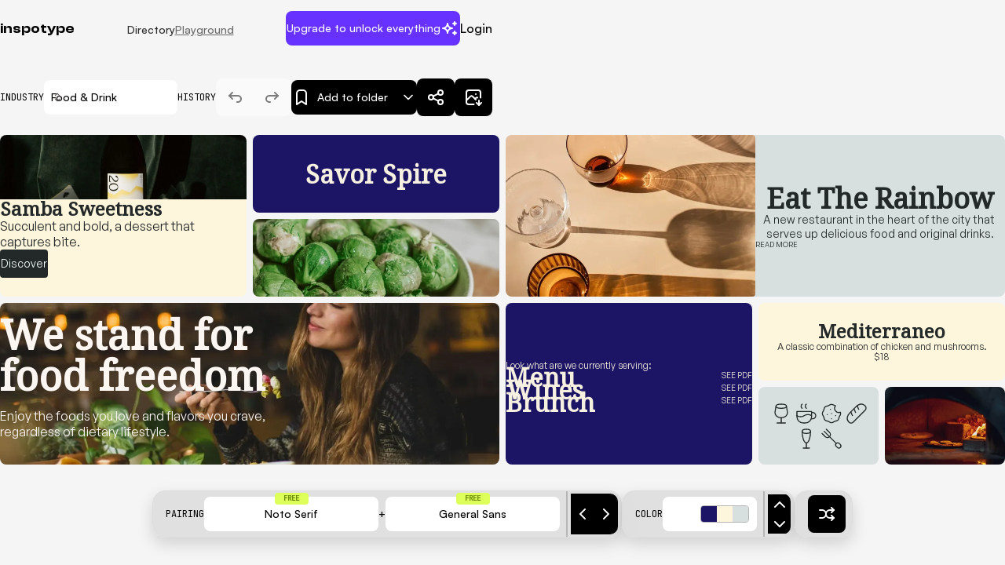

--- FILE ---
content_type: text/html
request_url: https://www.inspotype.com/?fonts=newspirit_neuehaas&palette=7&industry=foodNDrink&columns=4&titleIsLockedAt=20&titleIsLockedAtFont=Satoshi&bodyIsLockedAt=6&bodyIsLockedAtFont=General+Sans
body_size: 5310
content:
<!DOCTYPE html><html lang="en"> <head><meta name="sentry-trace" content="ff674da92027d68759e0b70de581b738-e5c1b76fa4004dec-1"/>
<meta name="baggage" content="sentry-environment=production,sentry-release=fd17bf31d9b6a43c948fcf074cb0ffb0c8f31d5b,sentry-public_key=29a62085b65068880ecbf7046167c69f,sentry-trace_id=ff674da92027d68759e0b70de581b738,sentry-sample_rate=1,sentry-transaction=GET%20%2F,sentry-sampled=true"/><title>Inspotype</title><meta charset="utf-8"><link rel="canonical" href="https://www.inspotype.com/"><meta name="description" content="Inspotype streamlines your design process, saving you time and boosting creativity."><meta name="robots" content="index, follow"><meta property="og:title" content="Inspotype"><meta property="og:type" content="website"><meta property="og:image" content="https://www.inspotype.com/assets/card.png"><meta property="og:url" content="https://www.inspotype.com/?fonts=newspirit_neuehaas&palette=7&industry=foodNDrink&columns=4&titleIsLockedAt=20&titleIsLockedAtFont=Satoshi&bodyIsLockedAt=6&bodyIsLockedAtFont=General%20Sans"><meta property="og:description" content="Inspotype streamlines your design process, saving you time and boosting creativity."><meta property="og:site_name" content="Inspotype"><meta property="og:image:url" content="https://www.inspotype.com/assets/card.png"><meta property="og:image:type" content="image/png"><meta property="og:image:alt" content="Inspotype - Design Process Tool"><meta name="twitter:card" content="summary_large_image"><meta name="twitter:site" content="@inspotype"><meta name="twitter:title" content="Inspotype"><meta name="twitter:image" content="https://www.inspotype.com/assets/card.png"><meta name="twitter:image:alt" content="Inspotype - Design Process Tool"><meta name="twitter:description" content="Inspotype streamlines your design process, saving you time and boosting creativity."><meta name="twitter:creator" content="@fabsoldano"><link rel="icon" type="image/svg+xml" href="/favicon.svg"><link rel="sitemap" href="/sitemap-index.xml"><meta name="generator" content="Astro v5.9.1"><meta name="viewport" content="width=device-width, initial-scale=1"><!-- fonts --><link href="https://fonts.googleapis.com/css2?family=JetBrains+Mono&display=swap" rel="stylesheet"><link href="https://fonts.googleapis.com/css2?family=Onest:wght@100..700&display=swap" rel="stylesheet"><link href="https://fonts.googleapis.com/css2?family=Lora:ital,wght@0,400..700;1,400..700&display=swap" rel="stylesheet"><link href="https://fonts.googleapis.com/css2?family=Noto+Serif&display=swap" rel="stylesheet"><link href="https://fonts.googleapis.com/css2?family=Work+Sans&display=swap" rel="stylesheet"><link href="https://fonts.googleapis.com/css2?family=Eczar:wght@400..800&display=swap" rel="stylesheet"><link href="https://fonts.googleapis.com/css2?family=Libre+Franklin:wght@400..600&display=swap" rel="stylesheet"><link href="https://fonts.googleapis.com/css2?family=Bitter&display=swap" rel="stylesheet"><link href="https://fonts.googleapis.com/css2?family=Tiro+Tamil:ital@0;1&display=swap" rel="stylesheet"><link href="https://fonts.googleapis.com/css2?family=Marcellus&display=swap" rel="stylesheet"><link href="https://fonts.googleapis.com/css2?family=Rubik:wght@300..900&display=swap" rel="stylesheet"><link href="https://fonts.googleapis.com/css2?family=Manrope&display=swap" rel="stylesheet"><link href="https://fonts.googleapis.com/css2?family=DM+Sans:opsz@9..40&display=swap" rel="stylesheet"><link href="https://fonts.googleapis.com/css2?family=Poppins&display=swap" rel="stylesheet"><link href="https://api.fontshare.com/v2/css?f[]=bespoke-serif@400&display=swap" rel="stylesheet"><link href="https://fonts.googleapis.com/css2?family=Ovo:wght@400&display=swap" rel="stylesheet"><link href="https://fonts.googleapis.com/css2?family=Inter:wght@400;600&display=swap" rel="stylesheet"><link href="https://fonts.googleapis.com/css2?family=Archivo+Black:wght@400&display=swap" rel="stylesheet"><link href="https://fonts.googleapis.com/css2?family=Rubik&display=swap" rel="stylesheet"><link href="https://fonts.googleapis.com/css2?family=Oswald:wght@400;500&display=swap" rel="stylesheet"><link href="https://fonts.googleapis.com/css2?family=Lora&display=swap" rel="stylesheet"><link href="https://fonts.googleapis.com/css2?family=IBM+Plex+Sans:wght@400;600&display=swap" rel="stylesheet"><link href="https://fonts.googleapis.com/css2?family=Phudu:wght@500;600&display=swap" rel="stylesheet"><link href="https://fonts.googleapis.com/css2?family=Hanken+Grotesk:wght@100..900&display=swap" rel="stylesheet"><link href="https://fonts.googleapis.com/css2?family=Roboto+Serif:ital,opsz,wght@0,8..144,100..900;1,8..144,100..900&display=swap" rel="stylesheet"><link href="https://fonts.googleapis.com/css2?family=Syncopate:wght@400;700&display=swap" rel="stylesheet"><link href="https://fonts.googleapis.com/css2?family=Anton&display=swap" rel="stylesheet"><link href="https://fonts.googleapis.com/css2?family=Fraunces:opsz@9..144&display=swap" rel="stylesheet"><link href="https://fonts.googleapis.com/css2?family=Epilogue&display=swap" rel="stylesheet"><link href="https://fonts.googleapis.com/css2?family=Prata&display=swap" rel="stylesheet"><link href="https://fonts.googleapis.com/css2?family=Red+Hat+Text:wght@300..700&display=swap" rel="stylesheet"><link href="https://fonts.googleapis.com/css2?family=Bricolage+Grotesque:opsz,wght@12..96,200..800&display=swap" rel="stylesheet"><link href="https://fonts.googleapis.com/css2?family=Instrument+Serif:ital@0;1&display=swap" rel="stylesheet"><link href="https://fonts.googleapis.com/css2?family=Instrument+Sans:ital,wght@0,400..700;1,400..700&display=swap" rel="stylesheet"><link href="https://fonts.googleapis.com/css2?family=EB+Garamond:ital,wght@0,400..800;1,400..800&display=swap" rel="stylesheet"><link href="https://fonts.googleapis.com/css2?family=Barlow:wght@300;400;500;600;700&display=swap" rel="stylesheet"><link href="https://fonts.googleapis.com/css2?family=Barlow+Condensed:wght@300;400;500;600;700;800;900&display=swap" rel="stylesheet"><link href="https://fonts.googleapis.com/css2?family=Bai+Jamjuree:wght@300;400;500;600;700&display=swap" rel="stylesheet"><link href="https://fonts.googleapis.com/css2?family=Inconsolata:wght@200..900&display=swap" rel="stylesheet"><link href="https://fonts.googleapis.com/css2?family=Karla:wght@200..800&display=swap" rel="stylesheet"><link href="https://fonts.googleapis.com/css2?family=Roboto+Slab:wght@100..900&display=swap" rel="stylesheet"><!-- <link 
  href="https://fonts.googleapis.com/css2?family=Source+Serif+4:opsz@8..60&display=swap" 
  rel="stylesheet"
/> --><link href="https://fonts.googleapis.com/css2?family=Playfair+Display:wght@400..900&display=swap" rel="stylesheet"><link href="https://fonts.googleapis.com/css2?family=Be+Vietnam+Pro:wght@200;300;400;500;600;700;800;900&display=swap" rel="stylesheet"><link href="https://fonts.googleapis.com/css2?family=Libre+Baskerville:ital,wght@0,400;0,700;1,400&display=swap" rel="stylesheet"><link href="https://fonts.googleapis.com/css2?family=Rethink+Sans:wght@400..800&display=swap" rel="stylesheet"><link href="https://fonts.googleapis.com/css2?family=Cormorant:wght@300..700&display=swap" rel="stylesheet"><link href="https://fonts.googleapis.com/css2?family=Bebas+Neue&display=swap" rel="stylesheet"><link href="https://fonts.googleapis.com/css2?family=Space+Grotesk:wght@300..700&display=swap" rel="stylesheet"><link href="https://fonts.googleapis.com/css2?family=Geist:wght@100..900&display=swap" rel="stylesheet"><link href="https://fonts.googleapis.com/css2?family=Montserrat:wght@100..900&display=swap" rel="stylesheet"><link href="https://api.fontshare.com/v2/css?f[]=clash-display@400,600&display=swap" rel="stylesheet"><link href="https://api.fontshare.com/v2/css?f[]=archivo@400&display=swap" rel="stylesheet"><link href="https://api.fontshare.com/v2/css?f[]=erode@600&display=swap" rel="stylesheet"><link href="https://api.fontshare.com/v2/css?f[]=supreme@400&display=swap" rel="stylesheet"><link href="https://api.fontshare.com/v2/css?f[]=zodiak@700&display=swap" rel="stylesheet"><link href="https://api.fontshare.com/v2/css?f[]=plus-jakarta-sans@400&display=swap" rel="stylesheet"><link href="https://api.fontshare.com/v2/css?f[]=general-sans@400&display=swap" rel="stylesheet"><link href="https://api.fontshare.com/v2/css?f[]=recia@400&display=swap" rel="stylesheet"><link href="https://api.fontshare.com/v2/css?f[]=tanker@400&display=swap" rel="stylesheet"><link href="https://api.fontshare.com/v2/css?f[]=bespoke@400&display=swap" rel="stylesheet"><link href="https://api.fontshare.com/v2/css?f[]=cabinet-grotesk@400,500,800&display=swap" rel="stylesheet"><link href="https://api.fontshare.com/v2/css?f[]=satoshi@500&display=swap" rel="stylesheet"><link href="https://api.fontshare.com/v2/css?f[]=gambarino@400&display=swap" rel="stylesheet"><link href="https://api.fontshare.com/v2/css?f[]=clash-grotesk@400,500,600&display=swap" rel="stylesheet"><link href="https://api.fontshare.com/v2/css?f[]=panchang@500,600&display=swap" rel="stylesheet"><link href="https://api.fontshare.com/v2/css?f[]=excon@400,900&display=swap" rel="stylesheet"><link rel="stylesheet" href="https://use.typekit.net/ftq1aml.css"><!-- scripts --><script async src="https://www.googletagmanager.com/gtag/js?id=G-EXDTEGLH42">
  // _
</script> <script>(function(){const id = "G-EXDTEGLH42";

  (() => {
    window.dataLayer = window.dataLayer || [];
    function gtag() {
      dataLayer.push(arguments);
    }
    gtag("js", new Date());
    gtag("config", id);
  })();
})();</script><script>(function(){const posthogProjectApiKey = "phc_UJ8YjDTUHkEPPA4uWZiTb202oB7Ue9kzMa7jKGWuFRx";

  // @ts-ignore
  !(function (t, e) {
    var o, n, p, r;
    e.__SV ||
      // @ts-ignore
      ((window.posthog = e),
      (e._i = []),
      (e.init = function (i, s, a) {
        function g(t, e) {
          var o = e.split(".");
          2 == o.length && ((t = t[o[0]]), (e = o[1])),
            (t[e] = function () {
              t.push([e].concat(Array.prototype.slice.call(arguments, 0)));
            });
        }
        ((p = t.createElement("script")).type = "text/javascript"),
          (p.async = !0),
          (p.src = s.api_host + "/static/array.js"),
          // @ts-ignore
          (r = t.getElementsByTagName("script")[0]).parentNode.insertBefore(
            p,
            r
          );
        var u = e;
        for (
          void 0 !== a ? (u = e[a] = []) : (a = "posthog"),
            u.people = u.people || [],
            u.toString = function (t) {
              var e = "posthog";
              return (
                "posthog" !== a && (e += "." + a), t || (e += " (stub)"), e
              );
            },
            u.people.toString = function () {
              return u.toString(1) + ".people (stub)";
            },
            o =
              "capture identify alias people.set people.set_once set_config register register_once unregister opt_out_capturing has_opted_out_capturing opt_in_capturing reset isFeatureEnabled onFeatureFlags getFeatureFlag getFeatureFlagPayload reloadFeatureFlags group updateEarlyAccessFeatureEnrollment getEarlyAccessFeatures getActiveMatchingSurveys getSurveys onSessionId".split(
                " "
              ),
            n = 0;
          n < o.length;
          n++
        )
          g(u, o[n]);
        e._i.push([i, s, a]);
      }),
      (e.__SV = 1));
    // @ts-ignore
  })(document, window.posthog || []);

  window.posthog.init(posthogProjectApiKey, {
    api_host: "https://www.inspotype.com/ingest",
    uri_host: "https://eu.posthog.com",
    loaded: function (posthog) {
      const distinctId = document.querySelector(".did")?.innerHTML;
      if (
        posthog.get_distinct_id() &&
        posthog.get_distinct_id() !== distinctId
      ) {
        posthog.identify(distinctId);
      }

      // window.ff_yearly_lifetime_low_high_pricing = posthog.getFeatureFlag(
      //   "yearly-lifetime-low-high-pricing"
      // );
    },
  });
})();</script><script src="https://app.lemonsqueezy.com/js/lemon.js" defer></script> <script type="module">(function(){try{var e=typeof window<"u"?window:typeof global<"u"?global:typeof globalThis<"u"?globalThis:typeof self<"u"?self:{},d=new e.Error().stack;d&&(e._sentryDebugIds=e._sentryDebugIds||{},e._sentryDebugIds[d]="f3873f20-4c9d-4523-9098-632dfad71bc6",e._sentryDebugIdIdentifier="sentry-dbid-f3873f20-4c9d-4523-9098-632dfad71bc6")}catch{}})();window.lemonSqueezyAffiliateConfig={store:"inspotype",debug:!1};
//# sourceMappingURL=lemonsqueezy.astro_astro_type_script_index_0_lang.C7KFL9Yz.js.map</script> <script src="https://lmsqueezy.com/affiliate.js" defer></script><script type="module" src="/_astro/utils.astro_astro_type_script_index_0_lang.Daf1rMOb.js"></script> <!-- {
  isDev && enableScan && (
    <script src="https://unpkg.com/react-scan/dist/auto.global.js" />
  )
} --><link rel="stylesheet" href="/_astro/_vendor_.rBum8mFg.css">
<link rel="stylesheet" href="/_astro/App.D6sFpN3x.css">
<link rel="stylesheet" href="/_astro/_vendor_.CYPl-UkW.css">
<link rel="stylesheet" href="/_astro/_vendor_.DndE5-Dh.css"><script type="module" src="/_astro/page.DLEDP8xA.js"></script>
<script>window.va = window.va || function () { (window.vaq = window.vaq || []).push(arguments); };
		var script = document.createElement('script');
		script.defer = true;
		script.src = '/_vercel/insights/script.js';
		var head = document.querySelector('head');
		head.appendChild(script);
	</script></head> <body> <p style="display:none" class="did">ffead516-6c50-45e0-afed-4b98aaf1aed5</p> <!-- @ts-ignore --> <!-- <SpeedInsights
      beforeSend={(data) => {
        // Skip all keyboard events, particularly the spacebar
        if (
          data.event_name === "keydown" ||
          data.event_name === "keypress" ||
          data.event_name === "keyup"
        ) {
          return null; // This will prevent the event from being sent
        }
        return data;
      }}
    /> --> <style>astro-island,astro-slot,astro-static-slot{display:contents}</style><script>(()=>{var e=async t=>{await(await t())()};(self.Astro||(self.Astro={})).only=e;window.dispatchEvent(new Event("astro:only"));})();</script><script>(()=>{var A=Object.defineProperty;var g=(i,o,a)=>o in i?A(i,o,{enumerable:!0,configurable:!0,writable:!0,value:a}):i[o]=a;var d=(i,o,a)=>g(i,typeof o!="symbol"?o+"":o,a);{let i={0:t=>m(t),1:t=>a(t),2:t=>new RegExp(t),3:t=>new Date(t),4:t=>new Map(a(t)),5:t=>new Set(a(t)),6:t=>BigInt(t),7:t=>new URL(t),8:t=>new Uint8Array(t),9:t=>new Uint16Array(t),10:t=>new Uint32Array(t),11:t=>1/0*t},o=t=>{let[l,e]=t;return l in i?i[l](e):void 0},a=t=>t.map(o),m=t=>typeof t!="object"||t===null?t:Object.fromEntries(Object.entries(t).map(([l,e])=>[l,o(e)]));class y extends HTMLElement{constructor(){super(...arguments);d(this,"Component");d(this,"hydrator");d(this,"hydrate",async()=>{var b;if(!this.hydrator||!this.isConnected)return;let e=(b=this.parentElement)==null?void 0:b.closest("astro-island[ssr]");if(e){e.addEventListener("astro:hydrate",this.hydrate,{once:!0});return}let c=this.querySelectorAll("astro-slot"),n={},h=this.querySelectorAll("template[data-astro-template]");for(let r of h){let s=r.closest(this.tagName);s!=null&&s.isSameNode(this)&&(n[r.getAttribute("data-astro-template")||"default"]=r.innerHTML,r.remove())}for(let r of c){let s=r.closest(this.tagName);s!=null&&s.isSameNode(this)&&(n[r.getAttribute("name")||"default"]=r.innerHTML)}let p;try{p=this.hasAttribute("props")?m(JSON.parse(this.getAttribute("props"))):{}}catch(r){let s=this.getAttribute("component-url")||"<unknown>",v=this.getAttribute("component-export");throw v&&(s+=` (export ${v})`),console.error(`[hydrate] Error parsing props for component ${s}`,this.getAttribute("props"),r),r}let u;await this.hydrator(this)(this.Component,p,n,{client:this.getAttribute("client")}),this.removeAttribute("ssr"),this.dispatchEvent(new CustomEvent("astro:hydrate"))});d(this,"unmount",()=>{this.isConnected||this.dispatchEvent(new CustomEvent("astro:unmount"))})}disconnectedCallback(){document.removeEventListener("astro:after-swap",this.unmount),document.addEventListener("astro:after-swap",this.unmount,{once:!0})}connectedCallback(){if(!this.hasAttribute("await-children")||document.readyState==="interactive"||document.readyState==="complete")this.childrenConnectedCallback();else{let e=()=>{document.removeEventListener("DOMContentLoaded",e),c.disconnect(),this.childrenConnectedCallback()},c=new MutationObserver(()=>{var n;((n=this.lastChild)==null?void 0:n.nodeType)===Node.COMMENT_NODE&&this.lastChild.nodeValue==="astro:end"&&(this.lastChild.remove(),e())});c.observe(this,{childList:!0}),document.addEventListener("DOMContentLoaded",e)}}async childrenConnectedCallback(){let e=this.getAttribute("before-hydration-url");e&&await import(e),this.start()}async start(){let e=JSON.parse(this.getAttribute("opts")),c=this.getAttribute("client");if(Astro[c]===void 0){window.addEventListener(`astro:${c}`,()=>this.start(),{once:!0});return}try{await Astro[c](async()=>{let n=this.getAttribute("renderer-url"),[h,{default:p}]=await Promise.all([import(this.getAttribute("component-url")),n?import(n):()=>()=>{}]),u=this.getAttribute("component-export")||"default";if(!u.includes("."))this.Component=h[u];else{this.Component=h;for(let f of u.split("."))this.Component=this.Component[f]}return this.hydrator=p,this.hydrate},e,this)}catch(n){console.error(`[astro-island] Error hydrating ${this.getAttribute("component-url")}`,n)}}attributeChangedCallback(){this.hydrate()}}d(y,"observedAttributes",["props"]),customElements.get("astro-island")||customElements.define("astro-island",y)}})();</script><astro-island uid="1YauXQ" component-url="/_astro/App.CokbYpfo.js" component-export="default" renderer-url="/_astro/client.X7x88zyH.js" props="{&quot;user&quot;:[0],&quot;isPro&quot;:[0,false],&quot;isProd&quot;:[0,true]}" ssr client="only" opts="{&quot;name&quot;:&quot;App&quot;,&quot;value&quot;:&quot;react&quot;}"></astro-island> </body></html>

--- FILE ---
content_type: text/css
request_url: https://api.fontshare.com/v2/css?f[]=bespoke-serif@400&display=swap
body_size: 624
content:
/* Bespoke Serif */
@font-face {
  font-family: 'Bespoke Serif';
  src: url('//cdn.fontshare.com/wf/DGL7AR63QELJFTOEASXHFYM5NAKYODNK/GYJUWP667LEHZ5W2WM5CQDIWDFJX2DFY/DLLWXFUYSJGEWBBZLWVRWRKWK2K5HHIO.woff2') format('woff2'),
       url('//cdn.fontshare.com/wf/DGL7AR63QELJFTOEASXHFYM5NAKYODNK/GYJUWP667LEHZ5W2WM5CQDIWDFJX2DFY/DLLWXFUYSJGEWBBZLWVRWRKWK2K5HHIO.woff') format('woff'),
       url('//cdn.fontshare.com/wf/DGL7AR63QELJFTOEASXHFYM5NAKYODNK/GYJUWP667LEHZ5W2WM5CQDIWDFJX2DFY/DLLWXFUYSJGEWBBZLWVRWRKWK2K5HHIO.ttf') format('truetype');
  font-weight: 400;
  font-display: swap;
  font-style: normal;
}




--- FILE ---
content_type: text/css; charset=utf-8
request_url: https://fonts.googleapis.com/css2?family=Phudu:wght@500;600&display=swap
body_size: -136
content:
/* cyrillic-ext */
@font-face {
  font-family: 'Phudu';
  font-style: normal;
  font-weight: 500;
  font-display: swap;
  src: url(https://fonts.gstatic.com/s/phudu/v6/0FlaVPSHk0ya-5mVUB4uZw8hwfg.woff2) format('woff2');
  unicode-range: U+0460-052F, U+1C80-1C8A, U+20B4, U+2DE0-2DFF, U+A640-A69F, U+FE2E-FE2F;
}
/* vietnamese */
@font-face {
  font-family: 'Phudu';
  font-style: normal;
  font-weight: 500;
  font-display: swap;
  src: url(https://fonts.gstatic.com/s/phudu/v6/0FlaVPSHk0ya-5mXUB4uZw8hwfg.woff2) format('woff2');
  unicode-range: U+0102-0103, U+0110-0111, U+0128-0129, U+0168-0169, U+01A0-01A1, U+01AF-01B0, U+0300-0301, U+0303-0304, U+0308-0309, U+0323, U+0329, U+1EA0-1EF9, U+20AB;
}
/* latin-ext */
@font-face {
  font-family: 'Phudu';
  font-style: normal;
  font-weight: 500;
  font-display: swap;
  src: url(https://fonts.gstatic.com/s/phudu/v6/0FlaVPSHk0ya-5mWUB4uZw8hwfg.woff2) format('woff2');
  unicode-range: U+0100-02BA, U+02BD-02C5, U+02C7-02CC, U+02CE-02D7, U+02DD-02FF, U+0304, U+0308, U+0329, U+1D00-1DBF, U+1E00-1E9F, U+1EF2-1EFF, U+2020, U+20A0-20AB, U+20AD-20C0, U+2113, U+2C60-2C7F, U+A720-A7FF;
}
/* latin */
@font-face {
  font-family: 'Phudu';
  font-style: normal;
  font-weight: 500;
  font-display: swap;
  src: url(https://fonts.gstatic.com/s/phudu/v6/0FlaVPSHk0ya-5mYUB4uZw8h.woff2) format('woff2');
  unicode-range: U+0000-00FF, U+0131, U+0152-0153, U+02BB-02BC, U+02C6, U+02DA, U+02DC, U+0304, U+0308, U+0329, U+2000-206F, U+20AC, U+2122, U+2191, U+2193, U+2212, U+2215, U+FEFF, U+FFFD;
}
/* cyrillic-ext */
@font-face {
  font-family: 'Phudu';
  font-style: normal;
  font-weight: 600;
  font-display: swap;
  src: url(https://fonts.gstatic.com/s/phudu/v6/0FlaVPSHk0ya-5mVUB4uZw8hwfg.woff2) format('woff2');
  unicode-range: U+0460-052F, U+1C80-1C8A, U+20B4, U+2DE0-2DFF, U+A640-A69F, U+FE2E-FE2F;
}
/* vietnamese */
@font-face {
  font-family: 'Phudu';
  font-style: normal;
  font-weight: 600;
  font-display: swap;
  src: url(https://fonts.gstatic.com/s/phudu/v6/0FlaVPSHk0ya-5mXUB4uZw8hwfg.woff2) format('woff2');
  unicode-range: U+0102-0103, U+0110-0111, U+0128-0129, U+0168-0169, U+01A0-01A1, U+01AF-01B0, U+0300-0301, U+0303-0304, U+0308-0309, U+0323, U+0329, U+1EA0-1EF9, U+20AB;
}
/* latin-ext */
@font-face {
  font-family: 'Phudu';
  font-style: normal;
  font-weight: 600;
  font-display: swap;
  src: url(https://fonts.gstatic.com/s/phudu/v6/0FlaVPSHk0ya-5mWUB4uZw8hwfg.woff2) format('woff2');
  unicode-range: U+0100-02BA, U+02BD-02C5, U+02C7-02CC, U+02CE-02D7, U+02DD-02FF, U+0304, U+0308, U+0329, U+1D00-1DBF, U+1E00-1E9F, U+1EF2-1EFF, U+2020, U+20A0-20AB, U+20AD-20C0, U+2113, U+2C60-2C7F, U+A720-A7FF;
}
/* latin */
@font-face {
  font-family: 'Phudu';
  font-style: normal;
  font-weight: 600;
  font-display: swap;
  src: url(https://fonts.gstatic.com/s/phudu/v6/0FlaVPSHk0ya-5mYUB4uZw8h.woff2) format('woff2');
  unicode-range: U+0000-00FF, U+0131, U+0152-0153, U+02BB-02BC, U+02C6, U+02DA, U+02DC, U+0304, U+0308, U+0329, U+2000-206F, U+20AC, U+2122, U+2191, U+2193, U+2212, U+2215, U+FEFF, U+FFFD;
}


--- FILE ---
content_type: text/css
request_url: https://api.fontshare.com/v2/css?f[]=clash-display@400,600&display=swap
body_size: 1213
content:
/* Clash Display */
@font-face {
  font-family: 'Clash Display';
  src: url('//cdn.fontshare.com/wf/VFMK2COV3DN37JR7JQ4CAOJPZ7KWKNY7/ODD5YJNDLHZZB2MIT3DPVH4EIHAMZ34D/BSY64LPTT3OPLVKAZKL3AHKRWZ3D74AC.woff2') format('woff2'),
       url('//cdn.fontshare.com/wf/VFMK2COV3DN37JR7JQ4CAOJPZ7KWKNY7/ODD5YJNDLHZZB2MIT3DPVH4EIHAMZ34D/BSY64LPTT3OPLVKAZKL3AHKRWZ3D74AC.woff') format('woff'),
       url('//cdn.fontshare.com/wf/VFMK2COV3DN37JR7JQ4CAOJPZ7KWKNY7/ODD5YJNDLHZZB2MIT3DPVH4EIHAMZ34D/BSY64LPTT3OPLVKAZKL3AHKRWZ3D74AC.ttf') format('truetype');
  font-weight: 400;
  font-display: swap;
  font-style: normal;
}
@font-face {
  font-family: 'Clash Display';
  src: url('//cdn.fontshare.com/wf/FPDAZ2S6SW4QMSRIIKNNGTPM6VIXYMKO/5HNPQ453FRLIQWV2FNOBUU3FKTDZQVSG/Z3MGHFHX6DCTLQ55LJYRJ5MDCZPMFZU6.woff2') format('woff2'),
       url('//cdn.fontshare.com/wf/FPDAZ2S6SW4QMSRIIKNNGTPM6VIXYMKO/5HNPQ453FRLIQWV2FNOBUU3FKTDZQVSG/Z3MGHFHX6DCTLQ55LJYRJ5MDCZPMFZU6.woff') format('woff'),
       url('//cdn.fontshare.com/wf/FPDAZ2S6SW4QMSRIIKNNGTPM6VIXYMKO/5HNPQ453FRLIQWV2FNOBUU3FKTDZQVSG/Z3MGHFHX6DCTLQ55LJYRJ5MDCZPMFZU6.ttf') format('truetype');
  font-weight: 600;
  font-display: swap;
  font-style: normal;
}




--- FILE ---
content_type: text/css
request_url: https://api.fontshare.com/v2/css?f[]=archivo@400&display=swap
body_size: 611
content:
/* Archivo */
@font-face {
  font-family: 'Archivo';
  src: url('//cdn.fontshare.com/wf/YSKLU24545WP65XCD7ZVOFPD6AKR3JSM/SPF276V6UKGPA6W5ZNFTEWBJXRSQNXCR/7BTLO3ZVFMNDGT63YATXTEALTKTYZUZG.woff2') format('woff2'),
       url('//cdn.fontshare.com/wf/YSKLU24545WP65XCD7ZVOFPD6AKR3JSM/SPF276V6UKGPA6W5ZNFTEWBJXRSQNXCR/7BTLO3ZVFMNDGT63YATXTEALTKTYZUZG.woff') format('woff'),
       url('//cdn.fontshare.com/wf/YSKLU24545WP65XCD7ZVOFPD6AKR3JSM/SPF276V6UKGPA6W5ZNFTEWBJXRSQNXCR/7BTLO3ZVFMNDGT63YATXTEALTKTYZUZG.ttf') format('truetype');
  font-weight: 400;
  font-display: swap;
  font-style: normal;
}




--- FILE ---
content_type: text/css
request_url: https://api.fontshare.com/v2/css?f[]=erode@600&display=swap
body_size: 609
content:
/* Erode */
@font-face {
  font-family: 'Erode';
  src: url('//cdn.fontshare.com/wf/D7VESJV4FFHSHNE2EEZ6KB4HZX56LNL6/FTJIXQI4AA2BQVKSC2JJO2XDBG3WG7YU/AL47FDSJFHTXHQ4H2QPW6HPE5NZMJPEX.woff2') format('woff2'),
       url('//cdn.fontshare.com/wf/D7VESJV4FFHSHNE2EEZ6KB4HZX56LNL6/FTJIXQI4AA2BQVKSC2JJO2XDBG3WG7YU/AL47FDSJFHTXHQ4H2QPW6HPE5NZMJPEX.woff') format('woff'),
       url('//cdn.fontshare.com/wf/D7VESJV4FFHSHNE2EEZ6KB4HZX56LNL6/FTJIXQI4AA2BQVKSC2JJO2XDBG3WG7YU/AL47FDSJFHTXHQ4H2QPW6HPE5NZMJPEX.ttf') format('truetype');
  font-weight: 600;
  font-display: swap;
  font-style: normal;
}




--- FILE ---
content_type: text/css
request_url: https://api.fontshare.com/v2/css?f[]=supreme@400&display=swap
body_size: 614
content:
/* Supreme */
@font-face {
  font-family: 'Supreme';
  src: url('//cdn.fontshare.com/wf/UDGUA26XVGIV6IQWMQNGGAL7FQZFY227/E6HQU6YVWTGYX3KW3DF66KAAJ224ZDU6/5ZZU4JM62PS7KOJ7BOKLPL3AEO2G76TS.woff2') format('woff2'),
       url('//cdn.fontshare.com/wf/UDGUA26XVGIV6IQWMQNGGAL7FQZFY227/E6HQU6YVWTGYX3KW3DF66KAAJ224ZDU6/5ZZU4JM62PS7KOJ7BOKLPL3AEO2G76TS.woff') format('woff'),
       url('//cdn.fontshare.com/wf/UDGUA26XVGIV6IQWMQNGGAL7FQZFY227/E6HQU6YVWTGYX3KW3DF66KAAJ224ZDU6/5ZZU4JM62PS7KOJ7BOKLPL3AEO2G76TS.ttf') format('truetype');
  font-weight: 400;
  font-display: swap;
  font-style: normal;
}




--- FILE ---
content_type: text/css
request_url: https://api.fontshare.com/v2/css?f[]=zodiak@700&display=swap
body_size: 613
content:
/* Zodiak */
@font-face {
  font-family: 'Zodiak';
  src: url('//cdn.fontshare.com/wf/63K42MQSJZ57SBX4XJ4J7L4M5IM6V2HQ/DTT4Y5AJV6DYRVZQST5O4K2E6SESQNV3/VGG36BIEB6ODAX4ZN7UV43FK742PFGDV.woff2') format('woff2'),
       url('//cdn.fontshare.com/wf/63K42MQSJZ57SBX4XJ4J7L4M5IM6V2HQ/DTT4Y5AJV6DYRVZQST5O4K2E6SESQNV3/VGG36BIEB6ODAX4ZN7UV43FK742PFGDV.woff') format('woff'),
       url('//cdn.fontshare.com/wf/63K42MQSJZ57SBX4XJ4J7L4M5IM6V2HQ/DTT4Y5AJV6DYRVZQST5O4K2E6SESQNV3/VGG36BIEB6ODAX4ZN7UV43FK742PFGDV.ttf') format('truetype');
  font-weight: 700;
  font-display: swap;
  font-style: normal;
}




--- FILE ---
content_type: text/css
request_url: https://api.fontshare.com/v2/css?f[]=plus-jakarta-sans@400&display=swap
body_size: 634
content:
/* Plus Jakarta Sans */
@font-face {
  font-family: 'Plus Jakarta Sans';
  src: url('//cdn.fontshare.com/wf/TX2N2Q6ZO2LBO34H72H5RVJTBQFGU4GV/ZICVNTLTT4V7CCIJPWNY363N6LIP2AET/OUUAK2X2MEGEKC6ULA4CFSBY4PE5EGPV.woff2') format('woff2'),
       url('//cdn.fontshare.com/wf/TX2N2Q6ZO2LBO34H72H5RVJTBQFGU4GV/ZICVNTLTT4V7CCIJPWNY363N6LIP2AET/OUUAK2X2MEGEKC6ULA4CFSBY4PE5EGPV.woff') format('woff'),
       url('//cdn.fontshare.com/wf/TX2N2Q6ZO2LBO34H72H5RVJTBQFGU4GV/ZICVNTLTT4V7CCIJPWNY363N6LIP2AET/OUUAK2X2MEGEKC6ULA4CFSBY4PE5EGPV.ttf') format('truetype');
  font-weight: 400;
  font-display: swap;
  font-style: normal;
}




--- FILE ---
content_type: text/css
request_url: https://api.fontshare.com/v2/css?f[]=general-sans@400&display=swap
body_size: 625
content:
/* General Sans */
@font-face {
  font-family: 'General Sans';
  src: url('//cdn.fontshare.com/wf/MFQT7HFGCR2L5ULQTW6YXYZXXHMPKLJ3/YWQ244D6TACUX5JBKATPOW5I5MGJ3G73/7YY3ZAAE3TRV2LANYOLXNHTPHLXVWTKH.woff2') format('woff2'),
       url('//cdn.fontshare.com/wf/MFQT7HFGCR2L5ULQTW6YXYZXXHMPKLJ3/YWQ244D6TACUX5JBKATPOW5I5MGJ3G73/7YY3ZAAE3TRV2LANYOLXNHTPHLXVWTKH.woff') format('woff'),
       url('//cdn.fontshare.com/wf/MFQT7HFGCR2L5ULQTW6YXYZXXHMPKLJ3/YWQ244D6TACUX5JBKATPOW5I5MGJ3G73/7YY3ZAAE3TRV2LANYOLXNHTPHLXVWTKH.ttf') format('truetype');
  font-weight: 400;
  font-display: swap;
  font-style: normal;
}




--- FILE ---
content_type: text/css
request_url: https://api.fontshare.com/v2/css?f[]=recia@400&display=swap
body_size: 610
content:
/* Recia */
@font-face {
  font-family: 'Recia';
  src: url('//cdn.fontshare.com/wf/EKDHFA4MOYSEQZ5LG2FYZ7GAQBIWU2OL/ZPCLM6EWF2NHNYTV2CI37X2H5DIZZOAE/7XCHJ2FE6VSSCGPUIM7FUFFMDGQZLWVU.woff2') format('woff2'),
       url('//cdn.fontshare.com/wf/EKDHFA4MOYSEQZ5LG2FYZ7GAQBIWU2OL/ZPCLM6EWF2NHNYTV2CI37X2H5DIZZOAE/7XCHJ2FE6VSSCGPUIM7FUFFMDGQZLWVU.woff') format('woff'),
       url('//cdn.fontshare.com/wf/EKDHFA4MOYSEQZ5LG2FYZ7GAQBIWU2OL/ZPCLM6EWF2NHNYTV2CI37X2H5DIZZOAE/7XCHJ2FE6VSSCGPUIM7FUFFMDGQZLWVU.ttf') format('truetype');
  font-weight: 400;
  font-display: swap;
  font-style: normal;
}




--- FILE ---
content_type: text/css
request_url: https://api.fontshare.com/v2/css?f[]=tanker@400&display=swap
body_size: 612
content:
/* Tanker */
@font-face {
  font-family: 'Tanker';
  src: url('//cdn.fontshare.com/wf/ATKS7EHYU4PKFTXRA4UFAHPY7XS75QMY/OYTCFLQCR7FVKK7FIO7TCJPY4YG22I3S/GKSURDSYOFIC3Y6F5SMWSENDSAB2YMKC.woff2') format('woff2'),
       url('//cdn.fontshare.com/wf/ATKS7EHYU4PKFTXRA4UFAHPY7XS75QMY/OYTCFLQCR7FVKK7FIO7TCJPY4YG22I3S/GKSURDSYOFIC3Y6F5SMWSENDSAB2YMKC.woff') format('woff'),
       url('//cdn.fontshare.com/wf/ATKS7EHYU4PKFTXRA4UFAHPY7XS75QMY/OYTCFLQCR7FVKK7FIO7TCJPY4YG22I3S/GKSURDSYOFIC3Y6F5SMWSENDSAB2YMKC.ttf') format('truetype');
  font-weight: 400;
  font-display: swap;
  font-style: normal;
}




--- FILE ---
content_type: text/css
request_url: https://api.fontshare.com/v2/css?f[]=gambarino@400&display=swap
body_size: 615
content:
/* Gambarino */
@font-face {
  font-family: 'Gambarino';
  src: url('//cdn.fontshare.com/wf/ZINX7PW4XMYISLZAZKYY4QHYYHYNPKAV/Z54IGKTR4PBLA5KTYL3IDQZHFQPJJVNZ/6KBHT5NXCZVM6GHTPKGIR6DXZLQAYIFK.woff2') format('woff2'),
       url('//cdn.fontshare.com/wf/ZINX7PW4XMYISLZAZKYY4QHYYHYNPKAV/Z54IGKTR4PBLA5KTYL3IDQZHFQPJJVNZ/6KBHT5NXCZVM6GHTPKGIR6DXZLQAYIFK.woff') format('woff'),
       url('//cdn.fontshare.com/wf/ZINX7PW4XMYISLZAZKYY4QHYYHYNPKAV/Z54IGKTR4PBLA5KTYL3IDQZHFQPJJVNZ/6KBHT5NXCZVM6GHTPKGIR6DXZLQAYIFK.ttf') format('truetype');
  font-weight: 400;
  font-display: swap;
  font-style: normal;
}




--- FILE ---
content_type: text/css
request_url: https://api.fontshare.com/v2/css?f[]=panchang@500,600&display=swap
body_size: 1197
content:
/* Panchang */
@font-face {
  font-family: 'Panchang';
  src: url('//cdn.fontshare.com/wf/Z5KCEKMKCYG2OFAP5OBR4DMMOYKQBRXQ/NFSR6S2MRU5B3J5SXWNYS2EENMBHMQXY/65ZDTMKIAVM2PL6JQQLSB6Y2ZDSVPZ52.woff2') format('woff2'),
       url('//cdn.fontshare.com/wf/Z5KCEKMKCYG2OFAP5OBR4DMMOYKQBRXQ/NFSR6S2MRU5B3J5SXWNYS2EENMBHMQXY/65ZDTMKIAVM2PL6JQQLSB6Y2ZDSVPZ52.woff') format('woff'),
       url('//cdn.fontshare.com/wf/Z5KCEKMKCYG2OFAP5OBR4DMMOYKQBRXQ/NFSR6S2MRU5B3J5SXWNYS2EENMBHMQXY/65ZDTMKIAVM2PL6JQQLSB6Y2ZDSVPZ52.ttf') format('truetype');
  font-weight: 500;
  font-display: swap;
  font-style: normal;
}
@font-face {
  font-family: 'Panchang';
  src: url('//cdn.fontshare.com/wf/VFK4WJ2ASLGVJIGPTOYHEAIT3DW643RW/6EOQ664MDO34ATBE2MF2I4O67G7EU7JM/5CZKGRVOJ2H4RNXBVGN3P4FD5ZWCYM54.woff2') format('woff2'),
       url('//cdn.fontshare.com/wf/VFK4WJ2ASLGVJIGPTOYHEAIT3DW643RW/6EOQ664MDO34ATBE2MF2I4O67G7EU7JM/5CZKGRVOJ2H4RNXBVGN3P4FD5ZWCYM54.woff') format('woff'),
       url('//cdn.fontshare.com/wf/VFK4WJ2ASLGVJIGPTOYHEAIT3DW643RW/6EOQ664MDO34ATBE2MF2I4O67G7EU7JM/5CZKGRVOJ2H4RNXBVGN3P4FD5ZWCYM54.ttf') format('truetype');
  font-weight: 600;
  font-display: swap;
  font-style: normal;
}




--- FILE ---
content_type: text/css
request_url: https://api.fontshare.com/v2/css?f[]=excon@400,900&display=swap
body_size: 1190
content:
/* Excon */
@font-face {
  font-family: 'Excon';
  src: url('//cdn.fontshare.com/wf/R3NZHN6TRA5YS2W64ETFLYG75RDFIQ75/6VDY32J2X4DHBKEUJ6P3M6JEHO4Y7DNQ/AIIHF6VP5NXQLXGRHLAA7UNZ4UCMUEE7.woff2') format('woff2'),
       url('//cdn.fontshare.com/wf/R3NZHN6TRA5YS2W64ETFLYG75RDFIQ75/6VDY32J2X4DHBKEUJ6P3M6JEHO4Y7DNQ/AIIHF6VP5NXQLXGRHLAA7UNZ4UCMUEE7.woff') format('woff'),
       url('//cdn.fontshare.com/wf/R3NZHN6TRA5YS2W64ETFLYG75RDFIQ75/6VDY32J2X4DHBKEUJ6P3M6JEHO4Y7DNQ/AIIHF6VP5NXQLXGRHLAA7UNZ4UCMUEE7.ttf') format('truetype');
  font-weight: 400;
  font-display: swap;
  font-style: normal;
}
@font-face {
  font-family: 'Excon';
  src: url('//cdn.fontshare.com/wf/BOLX2RC6B3MSAQTOFUBPTD6WTCDU26TM/HJDVQMQGHAMME7EJQJRDC2XAK2GM6OOZ/WHAJCIXXU77AIAKKE25O64UOKO42ULKP.woff2') format('woff2'),
       url('//cdn.fontshare.com/wf/BOLX2RC6B3MSAQTOFUBPTD6WTCDU26TM/HJDVQMQGHAMME7EJQJRDC2XAK2GM6OOZ/WHAJCIXXU77AIAKKE25O64UOKO42ULKP.woff') format('woff'),
       url('//cdn.fontshare.com/wf/BOLX2RC6B3MSAQTOFUBPTD6WTCDU26TM/HJDVQMQGHAMME7EJQJRDC2XAK2GM6OOZ/WHAJCIXXU77AIAKKE25O64UOKO42ULKP.ttf') format('truetype');
  font-weight: 900;
  font-display: swap;
  font-style: normal;
}




--- FILE ---
content_type: text/css; charset=utf-8
request_url: https://www.inspotype.com/_astro/_vendor_.CYPl-UkW.css
body_size: 970
content:
._displayLg_1lg82_1,._titleRoot_1lg82_1[data-variant=display-lg]{font-family:Clash Display!important;font-size:72px!important;line-height:100%!important;font-weight:600!important;letter-spacing:revert!important;text-transform:revert!important;white-space:pre-wrap!important}._displayMd_1lg82_11,._titleRoot_1lg82_1[data-variant=display-md]{font-family:Clash Display!important;font-size:52px!important;line-height:100%!important;font-weight:600!important;letter-spacing:revert!important;text-transform:revert!important;white-space:pre-wrap!important}._displaySm_1lg82_21,._titleRoot_1lg82_1[data-variant=display-sm]{font-family:Clash Display!important;font-size:44px!important;line-height:100%!important;font-weight:600!important;letter-spacing:revert!important;text-transform:revert!important;white-space:pre-wrap!important}._headlineLg_1lg82_31,._titleRoot_1lg82_1[data-variant=headline-lg]{font-family:Clash Display!important;font-size:40px!important;line-height:100%!important;font-weight:600!important;letter-spacing:revert!important;text-transform:revert!important;white-space:pre-wrap!important}._headlineMd_1lg82_41,._titleRoot_1lg82_1[data-variant=headline-md]{font-family:Clash Display!important;font-size:36px!important;line-height:100%!important;font-weight:600!important;letter-spacing:revert!important;text-transform:revert!important;white-space:pre-wrap!important}._headlineSm_1lg82_51,._titleRoot_1lg82_1[data-variant=headline-sm]{font-family:Clash Display!important;font-size:26px!important;line-height:100%!important;font-weight:600!important;letter-spacing:revert!important;text-transform:revert!important;white-space:pre-wrap!important}._headlineXs_1lg82_61,._titleRoot_1lg82_1[data-variant=headline-xs]{font-family:Clash Display!important;font-size:18px!important;line-height:110%!important;font-weight:600!important;letter-spacing:revert!important;text-transform:revert!important;white-space:pre-wrap!important}._paragraphXl_1lg82_71,._textRoot_1lg82_71[data-variant=paragraph-xl],._badgeLabel_1lg82_72[data-variant=paragraph-xl],._buttonLabel_1lg82_73[data-variant=paragraph-xl]{font-family:Satoshi;font-size:18px;line-height:130%;font-weight:500;letter-spacing:revert;text-transform:revert;white-space:pre-wrap}._paragraphLg_1lg82_83,._textRoot_1lg82_71[data-variant=paragraph-lg],._badgeLabel_1lg82_72[data-variant=paragraph-lg],._buttonLabel_1lg82_73[data-variant=paragraph-lg]{font-family:Satoshi;font-size:16px;line-height:130%;font-weight:500;letter-spacing:revert;text-transform:revert;white-space:pre-wrap}._paragraphMd_1lg82_95,._textRoot_1lg82_71[data-variant=paragraph-md],._badgeLabel_1lg82_72[data-variant=paragraph-md],._buttonLabel_1lg82_73[data-variant=paragraph-md]{font-family:Satoshi;font-size:14px;line-height:100%;font-weight:500;letter-spacing:revert;text-transform:revert;white-space:pre-wrap}._paragraphSm_1lg82_107,._textRoot_1lg82_71[data-variant=paragraph-sm],._badgeLabel_1lg82_72[data-variant=paragraph-sm],._buttonLabel_1lg82_73[data-variant=paragraph-sm]{font-family:Satoshi;font-size:12px;line-height:100%;font-weight:500;letter-spacing:revert;text-transform:revert;white-space:pre-wrap}._labelLg_1lg82_119,._textRoot_1lg82_71[data-variant=label-lg],._badgeLabel_1lg82_72[data-variant=label-lg],._buttonLabel_1lg82_73[data-variant=label-lg]{font-family:JetBrains Mono;font-size:12px;line-height:100%;font-weight:500;letter-spacing:4%;text-transform:uppercase;white-space:pre-wrap}._labelMd_1lg82_131,._textRoot_1lg82_71[data-variant=label-md],._badgeLabel_1lg82_72[data-variant=label-md],._buttonLabel_1lg82_73[data-variant=label-md]{font-family:JetBrains Mono;font-size:10px;line-height:100%;font-weight:600;letter-spacing:4%;text-transform:uppercase;white-space:pre-wrap}._labelSm_1lg82_143,._textRoot_1lg82_71[data-variant=label-sm],._badgeLabel_1lg82_72[data-variant=label-sm],._buttonLabel_1lg82_73[data-variant=label-sm]{font-family:JetBrains Mono;font-size:9px;line-height:100%;font-weight:600;letter-spacing:4%;text-transform:uppercase;white-space:pre-wrap}._cardDisplayLg_wwwfu_1,._cardTitleRoot_wwwfu_1[data-variant=card-display-lg-card-preview],._cardTitleRoot_wwwfu_1[data-variant=card-display-lg]{font-size:var(--card-title-font-size-display-lg)!important;line-height:var(--card-title-line-height-display-lg)!important;font-weight:var(--card-title-font-weight-display-lg)!important;letter-spacing:var(--card-title-letter-spacing-display-lg)!important;text-transform:var(--card-title-text-transform-display-lg)!important;white-space:pre-wrap!important;text-wrap:pretty!important}._cardDisplayMd_wwwfu_11,._cardTitleRoot_wwwfu_1[data-variant=card-display-md-card-preview],._cardTitleRoot_wwwfu_1[data-variant=card-display-md]{font-size:var(--card-title-font-size-display-md)!important;line-height:var(--card-title-line-height-display-md)!important;font-weight:var(--card-title-font-weight-display-md)!important;letter-spacing:var(--card-title-letter-spacing-display-md)!important;text-transform:var(--card-title-text-transform-display-md)!important;white-space:pre-wrap!important;text-wrap:pretty!important}._cardDisplaySm_wwwfu_21,._cardTitleRoot_wwwfu_1[data-variant=card-display-sm-card-preview],._cardTitleRoot_wwwfu_1[data-variant=card-display-sm]{font-size:var(--card-title-font-size-display-sm)!important;line-height:var(--card-title-line-height-display-sm)!important;font-weight:var(--card-title-font-weight-display-sm)!important;letter-spacing:var(--card-title-letter-spacing-display-sm)!important;text-transform:var(--card-title-text-transform-display-sm)!important;white-space:pre-wrap!important;text-wrap:pretty!important}._cardHeadlineLg_wwwfu_31,._cardTitleRoot_wwwfu_1[data-variant=card-headline-lg-card-preview],._cardTitleRoot_wwwfu_1[data-variant=card-headline-lg]{font-size:var(--card-title-font-size-headline-lg)!important;line-height:var(--card-title-line-height-headline-lg)!important;font-weight:var(--card-title-font-weight-headline-lg)!important;letter-spacing:var(--card-title-letter-spacing-headline-lg)!important;text-transform:var(--card-title-text-transform-headline-lg)!important;white-space:pre-wrap!important;text-wrap:pretty!important}._cardHeadlineMd_wwwfu_41,._cardTitleRoot_wwwfu_1[data-variant=card-headline-md-card-preview],._cardTitleRoot_wwwfu_1[data-variant=card-headline-md]{font-size:var(--card-title-font-size-headline-md)!important;line-height:var(--card-title-line-height-headline-md)!important;font-weight:var(--card-title-font-weight-headline-md)!important;letter-spacing:var(--card-title-letter-spacing-headline-md)!important;text-transform:var(--card-title-text-transform-headline-md)!important;white-space:pre-wrap!important;text-wrap:pretty!important}._cardHeadlineSm_wwwfu_51,._cardTitleRoot_wwwfu_1[data-variant=card-headline-sm-card-preview],._cardTitleRoot_wwwfu_1[data-variant=card-headline-sm]{font-size:var(--card-title-font-size-headline-sm)!important;line-height:var(--card-title-line-height-headline-sm)!important;font-weight:var(--card-title-font-weight-headline-sm)!important;letter-spacing:var(--card-title-letter-spacing-headline-sm)!important;text-transform:var(--card-title-text-transform-headline-sm)!important;white-space:pre-wrap!important;text-wrap:pretty!important}._cardHeadlineXs_wwwfu_61,._cardTitleRoot_wwwfu_1[data-variant=card-headline-xs-card-preview],._cardTitleRoot_wwwfu_1[data-variant=card-headline-xs]{font-size:var(--card-title-font-size-headline-xs)!important;line-height:var(--card-title-line-height-headline-xs)!important;font-weight:var(--card-title-font-weight-headline-xs)!important;letter-spacing:var(--card-title-letter-spacing-headline-xs)!important;text-transform:var(--card-title-text-transform-headline-xs)!important;white-space:pre-wrap!important;text-wrap:balance!important}._cardParagraphXl_wwwfu_71,._cardTextRoot_wwwfu_71[data-variant=card-paragraph-xl]{font-size:var(--card-body-font-size-paragraph-xl)!important;line-height:var(--card-body-line-height-paragraph-xl)!important;font-weight:var(--card-body-font-weight-paragraph-xl)!important;letter-spacing:var(--card-body-letter-spacing-paragraph-xl)!important;text-transform:revert!important;white-space:pre-wrap;text-wrap:balance!important}._cardParagraphLg_wwwfu_81,._cardTextRoot_wwwfu_71[data-variant=card-paragraph-lg-card-preview],._cardTextRoot_wwwfu_71[data-variant=card-paragraph-lg]{font-size:var(--card-body-font-size-paragraph-lg)!important;line-height:var(--card-body-line-height-paragraph-lg)!important;font-weight:var(--card-body-font-weight-paragraph-lg)!important;letter-spacing:var(--card-body-letter-spacing-paragraph-lg)!important;text-transform:revert!important;white-space:pre-wrap;text-wrap:balance!important}._cardParagraphMd_wwwfu_91,._cardTextRoot_wwwfu_71[data-variant=card-paragraph-md-card-preview],._cardTextRoot_wwwfu_71[data-variant=card-paragraph-md]{font-size:var(--card-body-font-size-paragraph-md)!important;line-height:var(--card-body-line-height-paragraph-md)!important;font-weight:var(--card-body-font-weight-paragraph-md)!important;letter-spacing:var(--card-body-letter-spacing-paragraph-md)!important;text-transform:revert!important;white-space:pre-wrap;text-wrap:balance!important}._cardParagraphSm_wwwfu_101,._cardTextRoot_wwwfu_71[data-variant=card-paragraph-sm-card-preview],._cardTextRoot_wwwfu_71[data-variant=card-paragraph-sm]{font-size:var(--card-body-font-size-paragraph-sm)!important;line-height:var(--card-body-line-height-paragraph-sm)!important;font-weight:var(--card-body-font-weight-paragraph-sm)!important;letter-spacing:var(--card-body-letter-spacing-paragraph-sm)!important;text-transform:revert!important;white-space:pre-wrap;text-wrap:balance!important}._cardLabelLg_wwwfu_111,._cardTextRoot_wwwfu_71[data-variant=card-label-lg-card-preview],._cardTextRoot_wwwfu_71[data-variant=card-label-lg]{font-size:var(--card-body-font-size-label-lg)!important;line-height:var(--card-body-line-height-label-lg)!important;font-weight:var(--card-body-font-weight-label-lg)!important;letter-spacing:var(--card-body-letter-spacing-label-lg)!important;text-transform:var(--card-body-text-transform-label-lg)!important;white-space:pre-wrap;text-wrap:balance!important}._cardLabelMd_wwwfu_121,._cardTextRoot_wwwfu_71[data-variant=card-label-md-card-preview],._cardTextRoot_wwwfu_71[data-variant=card-label-md]{font-size:var(--card-body-font-size-label-md)!important;line-height:var(--card-body-line-height-label-md)!important;font-weight:var(--card-body-font-weight-label-md)!important;letter-spacing:var(--card-body-letter-spacing-label-md)!important;text-transform:var(--card-body-text-transform-label-md)!important;white-space:pre-wrap;text-wrap:balance!important}._cardLabelSm_wwwfu_131,._cardTextRoot_wwwfu_71[data-variant=card-label-sm-card-preview],._cardTextRoot_wwwfu_71[data-variant=card-label-sm]{font-size:var(--card-body-font-size-label-sm)!important;line-height:var(--card-body-line-height-label-sm)!important;font-weight:var(--card-body-font-weight-label-sm)!important;letter-spacing:var(--card-body-letter-spacing-label-sm)!important;text-transform:var(--card-body-text-transform-label-sm)!important;white-space:pre-wrap;text-wrap:balance!important}._cardTitleRoot_wwwfu_1[data-variant=card-display-lg],._cardTitleRoot_wwwfu_1[data-variant=card-display-md],._cardTitleRoot_wwwfu_1[data-variant=card-display-sm],._cardTitleRoot_wwwfu_1[data-variant=card-headline-lg],._cardTitleRoot_wwwfu_1[data-variant=card-headline-md],._cardTitleRoot_wwwfu_1[data-variant=card-headline-sm],._cardTitleRoot_wwwfu_1[data-variant=card-headline-xs]{font-family:var(--card-title-font-family)!important}._resetFontConfig_wwwfu_163,._cardTextRoot_wwwfu_71[data-variant=card-label-sm-card-preview],._cardTextRoot_wwwfu_71[data-variant=card-label-lg-card-preview],._cardTextRoot_wwwfu_71[data-variant=card-paragraph-sm-card-preview],._cardTextRoot_wwwfu_71[data-variant=card-paragraph-md-card-preview],._cardTextRoot_wwwfu_71[data-variant=card-paragraph-lg-card-preview],._cardTextRoot_wwwfu_71[data-variant=card-label-md-card-preview],._cardTitleRoot_wwwfu_1[data-variant=card-headline-xs-card-preview],._cardTitleRoot_wwwfu_1[data-variant=card-headline-sm-card-preview],._cardTitleRoot_wwwfu_1[data-variant=card-headline-md-card-preview],._cardTitleRoot_wwwfu_1[data-variant=card-headline-lg-card-preview],._cardTitleRoot_wwwfu_1[data-variant=card-display-sm-card-preview],._cardTitleRoot_wwwfu_1[data-variant=card-display-md-card-preview],._cardTitleRoot_wwwfu_1[data-variant=card-display-lg-card-preview]{font-family:unset;font-size:unset!important;line-height:unset!important;font-weight:unset!important;letter-spacing:unset!important;text-transform:unset!important}._cardTextRoot_wwwfu_71[data-variant=card-paragraph-xl],._cardTextRoot_wwwfu_71[data-variant=card-paragraph-lg],._cardTextRoot_wwwfu_71[data-variant=card-paragraph-md],._cardTextRoot_wwwfu_71[data-variant=card-paragraph-sm],._cardTextRoot_wwwfu_71[data-variant=card-label-lg],._cardTextRoot_wwwfu_71[data-variant=card-label-md],._cardTextRoot_wwwfu_71[data-variant=card-label-sm]{font-family:var(--card-body-font-family)!important}


--- FILE ---
content_type: text/css; charset=utf-8
request_url: https://www.inspotype.com/_astro/_vendor_.DndE5-Dh.css
body_size: 1596
content:
@font-face{font-family:ALTMariaClara;src:local("ALTMariaClara"),url(/fonts/ALTMariaClara-Regular.woff2) format("woff2")}@font-face{font-family:ALTRigatoni;src:local("ALTRigatoni"),url(/fonts/ALTRigatoni-Regular.woff2) format("woff2")}@font-face{font-family:ALTKlarinet;src:local("ALTKlarinet"),url(/fonts/ALTKlarinet-Regular.woff2) format("woff2")}@font-face{font-family:ALTSystema;src:local("ALTSystema"),url(/fonts/ALTSystema-Regular.woff2) format("woff2")}@font-face{font-family:ALTRiviera;src:local("ALTRiviera"),url(/fonts/ALTRiviera-Regular.woff2) format("woff2")}@font-face{font-family:BastardoGrotesk;src:local("BastardoGrotesk"),url(/fonts/BastardoGrotesk-Regular.woff2) format("woff2")}@font-face{font-family:Mulett;src:local("Mulett"),url(/fonts/MulettLight.woff2) format("woff2")}@font-face{font-family:Revetra;src:local("Revetra"),url(/fonts/Revetra-Regular.woff2) format("woff2")}@font-face{font-family:UfficioSans;src:local("UfficioSans"),url(/fonts/UfficioVF.woff2) format("woff2")}@font-face{font-family:MargoBeuys;src:local("MargoBeuys"),url(/fonts/Margo+Beuys.woff2) format("woff2")}@font-face{font-family:FabioXM;src:local("FabioXM"),url(/fonts/Fabio.woff2) format("woff2")}@font-face{font-family:Redaction20;src:local("Redaction20"),url(/fonts/Redaction20-Regular.woff2) format("woff2")}@font-face{font-family:MangoGrotesque;src:local("MangoGrotesque"),url(/fonts/MangoGrotesque-Bold.woff2) format("woff2")}@font-face{font-family:Nohemi;src:local("Nohemi"),url(/fonts/Nohemi-Regular.woff2) format("woff2")}@font-face{font-family:PPMori;src:local("PPMori"),url(/fonts/PPMori-Regular.woff2) format("woff2")}@font-face{font-family:PPEiko;src:local("PPEiko"),url(/fonts/PPEiko-Regular.woff2) format("woff2")}@font-face{font-family:PPEikoItalic;src:local("PPEikoItalic"),url(/fonts/PPEiko-RegularItalic.woff2) format("woff2")}@font-face{font-family:PPFragmentGlare;src:local("PPFragmentGlare"),url(/fonts/PPFragment-Glare-Variable.woff2) format("woff2")}@font-face{font-family:PPFragmentSerif;src:local("PPFragmentSerif"),url(/fonts/PPFragment-Serif-Variable.woff2) format("woff2")}@font-face{font-family:PPWriter;src:local("PPWriter"),url(/fonts/PPWriter-Regular.woff2) format("woff2")}@font-face{font-family:PPCirka;src:local("PPCirka"),url(/fonts/PPCirka-Regular.woff2) format("woff2")}@font-face{font-family:PPNeueMontreal;src:local("PPNeueMontreal"),url(/fonts/PPNeueMontreal-Regular.woff2) format("woff2")}@font-face{font-family:PPAgrandir;src:local("PPAgrandir"),url(/fonts/PPAgrandir-Variable.woff2) format("woff2")}@font-face{font-family:Rotonto;src:local("Rotonto"),url(/fonts/RotontoTrial-Regular.woff2) format("woff2")}@font-face{font-family:Aeonik;src:local("Aeonik"),url(/fonts/AeonikPro-Regular.woff2) format("woff2")}@font-face{font-family:AeonikFono;src:local("AeonikFono"),url(/fonts/AeonikFono-Regular.woff2) format("woff2")}@font-face{font-family:MessinaSans;src:local("MessinaSans"),url(/fonts/MessinaSansWeb-Book.woff2) format("woff2")}@font-face{font-family:MessinaSerif;src:local("MessinaSerif"),url(/fonts/MessinaSerifWeb-Book.woff2) format("woff2")}@font-face{font-family:Faro;src:local("Faro"),url(/fonts/FaroWeb-RegularLucky.woff2) format("woff2")}@font-face{font-family:FaroBold;src:local("Faro"),url(/fonts/FaroWeb-BoldLucky.woff2) format("woff2")}@font-face{font-family:Recife;src:local("Recife"),url(/fonts/RecifeDisplayWeb-Regular.woff2) format("woff2")}@font-face{font-family:CalSans;src:local("CalSans"),url(/fonts/CalSans-SemiBold.woff2) format("woff2")}@font-face{font-family:Staff;src:local("Staff"),url(/fonts/Staff-Regular.woff2) format("woff2")}@font-face{font-family:Flecha;src:local("Flecha"),url(/fonts/FlechaL-Regular.woff2) format("woff2")}@font-face{font-family:ABC Whyte;src:local("ABCWhyte"),url(/fonts/ABCWhyte-Regular.woff2) format("woff2")}@font-face{font-family:ABC Whyte Inktrap;src:local("ABCWhyteInktrap"),url(/fonts/ABCWhyteInktrap-Medium.woff2) format("woff2")}@font-face{font-family:"ABC Arizona Serif";src:local("ABCArizonaSerif"),url(/fonts/ABCArizonaSerif-Regular.woff2) format("woff2")}@font-face{font-family:ABC Favorit;src:local("ABCFavorit"),url(/fonts/ABCFavorit-Regular.woff2) format("woff2")}@font-face{font-family:ABC Ginto;src:local("ABCGinto"),url(/fonts/ABCGinto-Black.woff2) format("woff2")}@font-face{font-family:ABC Social;src:local("ABCSocial"),url(/fonts/ABCSocial-Regular.woff2) format("woff2")}@font-face{font-family:Moderat;src:local("Moderat"),url(/fonts/Moderat-Regular.woff2) format("woff2")}@font-face{font-family:ModeratExtended;src:local("ModeratExtended"),url(/fonts/Moderat-Extended-Medium.woff2) format("woff2")}@font-face{font-family:Sneak;src:local("Sneak"),url(/fonts/Sneak-Regular.woff2) format("woff2")}@font-face{font-family:Sneak Mono;src:local("SneakMono"),url(/fonts/Sneak-Mono.woff2) format("woff2")}@font-face{font-family:Plaid;src:local("PlaidXL"),url(/fonts/Plaid-XL.woff2) format("woff2")}@font-face{font-family:ABC Social;src:local("ABCWhyteInktrap"),url(/fonts/ABCWhyteInktrap-Medium.woff2) format("woff2")}@font-face{font-family:ABC Arizona Flare;src:local("ABCArizonaFlare"),url(/fonts/ABCArizonaFlare-Regular.woff2) format("woff2")}@font-face{font-family:ABC Monument Grotesk;src:local("ABCMonumentGrotesk"),url(/fonts/ABCMonumentGrotesk-Regular.woff2) format("woff2")}@font-face{font-family:ABC ROM Compressed;src:local("ABCROMCompressed"),url(/fonts/ABCROMCompressed-Heavy.woff2) format("woff2")}@font-face{font-family:ABC ROM;src:local("ABCROM"),url(/fonts/ABCROM-Regular.woff2) format("woff2")}@font-face{font-family:PolySans Slim;src:local("PolySansSlim"),url(/fonts/PolySans-Slim.woff2) format("woff2")}@font-face{font-family:BricolageGrotesqueCond;src:local("BricolageGrotesqueCond"),url(/fonts/BricolageGrotesque12ptCondensed-Regular.woff2) format("woff2")}@font-face{font-family:Gosh;src:local("Gosh"),url(/fonts/Gosh-BoldItalic.woff2) format("woff2")}@font-face{font-family:NeuSans;src:local("NeuSans"),url(/fonts/NeuSans-Regular.woff2) format("woff2")}@font-face{font-family:OkaySerif;src:local("OkaySerif"),url(/fonts/OkaySerif-Bold.woff2) format("woff2")}@font-face{font-family:Kokoro;src:local("Kokoro"),url(/fonts/kokoro-bold-webfont.woff2) format("woff2")}@font-face{font-family:LinearSans;src:local("LinearSans"),url(/fonts/linearsans-regular-webfont.woff2) format("woff2")}@font-face{font-family:Radial;src:local("Radial"),url(/fonts/Radial-Regular.woff2) format("woff2")}@font-face{font-family:UncutSans;src:local("UncutSans"),url(/fonts/UncutSans-Regular.woff2) format("woff2")}@font-face{font-family:Fraise;src:local("Fraise"),url(/fonts/Fraise_W_SBd.woff2) format("woff2")}@font-face{font-family:NineElms;src:local("NineElms"),url(/fonts/NineElmsText_W_Rg.woff2) format("woff2")}@font-face{font-family:PerenelleSerif;src:local("PerenelleSerif"),url(/fonts/PerenelleSerif_W_Bd.woff2) format("woff2")}@font-face{font-family:PerenelleSans;src:local("PerenelleSans"),url(/fonts/PerenelleSans_W_Lt.woff2) format("woff2")}@font-face{font-family:Highgate;src:local("Highgate"),url(/fonts/Highgate_W_Rg.woff2) format("woff2")}@font-face{font-family:HighgateChisel;src:local("HighgateChisel"),url(/fonts/HighgateChisel_W_Blk.woff2) format("woff2")}@font-face{font-family:Orbikular;src:local("Orbikular"),url(/fonts/Orbikular-Regular.woff2) format("woff2")}@font-face{font-family:Jubel;src:local("Jubel"),url(/fonts/Jubel-Regular.woff2) format("woff2")}@font-face{font-family:Conforto;src:local("Conforto"),url(/fonts/Conforto-Regular.woff2) format("woff2")}@font-face{font-family:Elysian;src:local("Elysian"),url(/fonts/Elysian-Regular.woff2) format("woff2")}@font-face{font-family:Onsra;src:local("Onsra"),url(/fonts/Onsra-Medium.woff2) format("woff2")}@font-face{font-family:Satori;src:local("Satori"),url(/fonts/Satori-Regular.woff2) format("woff2")}@font-face{font-family:Ssonder;src:local("Ssonder"),url(/fonts/Ssonder-Regular.woff2) format("woff2")}@font-face{font-family:OverusedGrotesk;src:local("OverusedGrotesk"),url(/fonts/OverusedGrotesk-Book.woff2) format("woff2")}@font-face{font-family:PPFragmentSans;src:local("PPFragmentSans"),url(/fonts/PPFragment-SansRegular.woff2) format("woff2")}@font-face{font-family:BwDarius;src:local("BwDarius"),url(/fonts/BwDarius-Regular.woff2) format("woff2")}@font-face{font-family:BWFusiona45;src:local("BwFusiona45"),url(/fonts/BwFusiona-45Regular.woff2) format("woff2")}@font-face{font-family:BwFusiona27Italic;src:local("BwFusiona27Italic"),url(/fonts/BwFusiona-27BoldItalic.woff2) format("woff2")}@font-face{font-family:BwGradual;src:local("BwGradual"),url(/fonts/BwGradual-Regular.woff2) format("woff2")}@font-face{font-family:BwModelica;src:local("BwModelica"),url(/fonts/BwModelica-Regular.woff2) format("woff2")}@font-face{font-family:BwNistaGrot;src:local("BwNistaGrot"),url(/fonts/BwNistaGrot-Rg.woff2) format("woff2")}@font-face{font-family:BwSeidoRaw;src:local("BwSeidoRaw"),url(/fonts/BwSeidoRaw-Regular.woff2) format("woff2")}@font-face{font-family:ABCGravityExt;src:local("ABCGravityExt"),url(/fonts/ABCGravity-Extended.woff2) format("woff2")}@font-face{font-family:WorkhorseEmpire;src:local("WorkhorseEmpire"),url(/fonts/WorkhorseEmpireVF.woff2) format("woff2")}@font-face{font-family:WorkhorseGeometric;src:local("WorkhorseGeometric"),url(/fonts/WorkhorseGeometricVF.woff2) format("woff2")}@font-face{font-family:WorkhorseGothic2;src:local("WorkhorseGothic2"),url(/fonts/WorkhorseGothic2VF.woff2) format("woff2")}@font-face{font-family:WorkhorseGeoMono;src:local("WorkhorseGeoMono"),url(/fonts/WorkhorseGeoMonoVF.woff2) format("woff2")}@font-face{font-family:WorkhorseGeoStencil;src:local("WorkhorseGeoStencil"),url(/fonts/WorkhorseGeoStencilVF.woff2) format("woff2")}@font-face{font-family:WorkhorseScript;src:local("WorkhorseScript"),url(/fonts/WorkhorseScriptVF.woff2) format("woff2")}@font-face{font-family:AtlasGrotesk;src:local("AtlasGrotesk"),url(/fonts/AtlasGrotesk-Regular-Web.woff2) format("woff2")}@font-face{font-family:Blanchard;src:local("Blanchard"),url(/fonts/Blanchard-Medium-Web.woff2) format("woff2")}@font-face{font-family:Canela;src:local("Canela"),url(/fonts/CanelaDeck-Regular-Web.woff2) format("woff2")}@font-face{font-family:Delegate;src:local("Delegate"),url(/fonts/Delegate-Regular-Web.woff2) format("woff2")}@font-face{font-family:Lyon;src:local("Lyon"),url(/fonts/LyonText-Regular-Web.woff2) format("woff2")}@font-face{font-family:MarrSans;src:local("MarrSans"),url(/fonts/MarrSans-Regular-Web.woff2) format("woff2")}@font-face{font-family:Moulin;src:local("Moulin"),url(/fonts/Moulin-Regular-Web.woff2) format("woff2")}@font-face{font-family:Successor;src:local("Successor"),url(/fonts/Successor-Upright-VF_wght-Web.woff2) format("woff2")}@font-face{font-family:TerzaReader;src:local("TerzaReader"),url(/fonts/TerzaReader-Regular-Web.woff2) format("woff2")}@font-face{font-family:CrumbsSans;src:local("CrumbsSans"),url(/fonts/Crumbs-Sans.woff2) format("woff2")}@font-face{font-family:CrumbsSerif;src:local("CrumbsSerif"),url(/fonts/Crumbs-Serif.woff2) format("woff2")}@font-face{font-family:CrumbsSemi;src:local("CrumbsSemi"),url(/fonts/Crumbs-Semi.woff2) format("woff2")}@font-face{font-family:HotSans;src:local("HotSans"),url(/fonts/Hot_Sans-Regular.woff2) format("woff2")}@font-face{font-family:Punta;src:local("Punta"),url(/fonts/Punta-Regular.woff2) format("woff2")}@font-face{font-family:StroyGroteskRegular;src:local("StroyGroteskRegular"),url(/fonts/Stroy_Grotesk-Regular.woff2) format("woff2")}@font-face{font-family:StroyGroteskBold;src:local("StroyGroteskBold"),url(/fonts/Stroy_Grotesk-Bold.woff2) format("woff2")}@font-face{font-family:BastardoRounded;src:local("BastardoRounded"),url(/fonts/BastardoRounded-Regular.woff2) format("woff2")}@font-face{font-family:BastardoGroteskVF;src:local("BastardoGroteskVF"),url(/fonts/BastardoGroteskVF.woff2) format("woff2")}@font-face{font-family:DGMFette;src:local("DGMFette"),url(/fonts/DGMFette-Regular.woff2) format("woff2")}@font-face{font-family:DGMTypeset;src:local("DGMTypeset"),url(/fonts/DGMTypeset-Regular.woff2) format("woff2")}@font-face{font-family:DGMTypesetSans;src:local("DGMTypesetSans"),url(/fonts/DGMTypesetSans-Regular.woff2) format("woff2")}@font-face{font-family:TomatoGrotesk;src:local("TomatoGrotesk"),url(/fonts/TomatoGrotesk-Medium.woff2) format("woff2")}@font-face{font-family:Goodman;src:local("Goodman"),url(/fonts/Goodman-Medium.woff2) format("woff2")}@font-face{font-family:Granda;src:local("Granda"),url(/fonts/Granda-Regular.woff2) format("woff2")}@font-face{font-family:Anti;src:local("Anti"),url(/fonts/Anti-Regular.woff2) format("woff2")}@font-face{font-family:Donna;src:local("Donna"),url(/fonts/Donna-Bold.woff2) format("woff2")}@font-face{font-family:MTTMilano;src:local("MTTMilano"),url(/fonts/MTTMilano-Medium.woff2) format("woff2")}@font-face{font-family:MTTRoma;src:local("MTTRoma"),url(/fonts/MTTRoma-Medium.woff2) format("woff2")}@font-face{font-family:Paranorma-Bold;src:local("Paranorma-Bold"),url(/fonts/Paranorma-BoldMid.woff2) format("woff2")}@font-face{font-family:Paranorma-Reg;src:local("Paranorma-Reg"),url(/fonts/Paranorma-RegularRnd.woff2) format("woff2")}


--- FILE ---
content_type: application/javascript; charset=utf-8
request_url: https://www.inspotype.com/_astro/page.DLEDP8xA.js
body_size: 54903
content:
import{a as Hi,b as zi,g as Q,c as ae,D as ie,l as H,S as lt,d as _r,e as Wt,f as ls,T as ds,s as q,h as en,i as Ne,j as tn,p as Dn,k as nn,m as rn,t as nt,n as We,o as te,q as Wi,r as rt,u as Ee,v as $e,w as Xn,x as $i,y as yr,z as qi,A as K,B as ji,C as re,E as Lt,F as Er,G as St,H as Vi,I as fs,J as hs,K as ps,_ as Yi,L as ms,M as br,N as Gi,O as Kn,P as Ln,Q as Xi,R as Ki,U as Ji,V as Qi,W as Zi,X as eo,Y as to,Z as sn,$ as gs,a0 as Ss,a1 as no,a2 as ro,a3 as on,a4 as N,a5 as _s,a6 as so,a7 as De,a8 as ce,a9 as io,aa as oo,ab as qe,ac as ao,ad as ys,ae as co,af as uo,ag as Es,ah as vr,ai as lo,aj as fo,ak as ho,al as po,am as mo,an as go,ao as So,ap as _o,aq as yo,ar as bs,as as Pt,at as Eo,au as bo,av as vo,aw as To,ax as Io,ay as wo,az as ne,aA as dt,aB as ko,aC as Co,aD as Ro,aE as Mo,aF as Tr}from"./sdk.CBu2IUg0.js";import"./_sentry-release-injection-file.ipxHg-hl.js";(function(){try{var e=typeof window<"u"?window:typeof global<"u"?global:typeof globalThis<"u"?globalThis:typeof self<"u"?self:{},t=new e.Error().stack;t&&(e._sentryDebugIds=e._sentryDebugIds||{},e._sentryDebugIds[t]="d6b9df63-a339-44f9-b8fe-430434d6ca6b",e._sentryDebugIdIdentifier="sentry-dbid-d6b9df63-a339-44f9-b8fe-430434d6ca6b")}catch{}})();let Ir=!1;function Ao(){Ir||(Ir=!0,Hi(Pn),zi(Pn))}function Pn(){const e=Q(),t=e&&ae(e);if(t){const n="internal_error";ie&&H.log(`[Tracing] Root span: ${n} -> Global error occurred`),t.setStatus({code:lt,message:n})}}Pn.tag="sentry_tracingErrorCallback";const vs="_sentryScope",Ts="_sentryIsolationScope";function xo(e,t,n){e&&(_r(e,Ts,n),_r(e,vs,t))}function wr(e){return{scope:e[vs],isolationScope:e[Ts]}}class Xe{constructor(t={}){this._traceId=t.traceId||Wt(),this._spanId=t.spanId||ls()}spanContext(){return{spanId:this._spanId,traceId:this._traceId,traceFlags:ds}}end(t){}setAttribute(t,n){return this}setAttributes(t){return this}setStatus(t){return this}updateName(t){return this}isRecording(){return!1}addEvent(t,n,r){return this}addLink(t){return this}addLinks(t){return this}recordException(t,n){}}function Oo(e){if(!ie)return;const{description:t="< unknown name >",op:n="< unknown op >",parent_span_id:r}=q(e),{spanId:s}=e.spanContext(),i=en(e),o=ae(e),a=o===e,c=`[Tracing] Starting ${i?"sampled":"unsampled"} ${a?"root ":""}span`,u=[`op: ${n}`,`name: ${t}`,`ID: ${s}`];if(r&&u.push(`parent ID: ${r}`),!a){const{op:d,description:l}=q(o);u.push(`root ID: ${o.spanContext().spanId}`),d&&u.push(`root op: ${d}`),l&&u.push(`root description: ${l}`)}H.log(`${c}
  ${u.join(`
  `)}`)}function No(e){if(!ie)return;const{description:t="< unknown name >",op:n="< unknown op >"}=q(e),{spanId:r}=e.spanContext(),i=ae(e)===e,o=`[Tracing] Finishing "${n}" ${i?"root ":""}span "${t}" with ID ${r}`;H.log(o)}function Do(e,t){if(!Ne(e))return[!1];const n=tn().getScopeData().sdkProcessingMetadata.normalizedRequest,r={...t,normalizedRequest:t.normalizedRequest||n};let s;typeof e.tracesSampler=="function"?s=e.tracesSampler(r):r.parentSampled!==void 0?s=r.parentSampled:typeof e.tracesSampleRate<"u"?s=e.tracesSampleRate:s=1;const i=Dn(s);return i===void 0?(ie&&H.warn("[Tracing] Discarding transaction because of invalid sample rate."),[!1]):i?Math.random()<i?[!0,i]:(ie&&H.log(`[Tracing] Discarding transaction because it's not included in the random sample (sampling rate = ${Number(s)})`),[!1,i]):(ie&&H.log(`[Tracing] Discarding transaction because ${typeof e.tracesSampler=="function"?"tracesSampler returned 0 or false":"a negative sampling decision was inherited or tracesSampleRate is set to 0"}`),[!1,i])}function Lo(e,t,n,r=Q()){const s=r&&ae(r);s&&(ie&&H.log(`[Measurement] Setting measurement on root span: ${e} = ${t} ${n}`),s.addEvent(e,{[rn]:t,[nn]:n}))}function kr(e){if(!e||e.length===0)return;const t={};return e.forEach(n=>{const r=n.attributes||{},s=r[nn],i=r[rn];typeof s=="string"&&typeof i=="number"&&(t[n.name]={value:i,unit:s})}),t}const Cr=1e3;class Jn{constructor(t={}){this._traceId=t.traceId||Wt(),this._spanId=t.spanId||ls(),this._startTime=t.startTimestamp||nt(),this._attributes={},this.setAttributes({[te]:"manual",[We]:t.op,...t.attributes}),this._name=t.name,t.parentSpanId&&(this._parentSpanId=t.parentSpanId),"sampled"in t&&(this._sampled=t.sampled),t.endTimestamp&&(this._endTime=t.endTimestamp),this._events=[],this._isStandaloneSpan=t.isStandalone,this._endTime&&this._onSpanEnded()}addLink(t){return this}addLinks(t){return this}recordException(t,n){}spanContext(){const{_spanId:t,_traceId:n,_sampled:r}=this;return{spanId:t,traceId:n,traceFlags:r?Wi:ds}}setAttribute(t,n){return n===void 0?delete this._attributes[t]:this._attributes[t]=n,this}setAttributes(t){return Object.keys(t).forEach(n=>this.setAttribute(n,t[n])),this}updateStartTime(t){this._startTime=rt(t)}setStatus(t){return this._status=t,this}updateName(t){return this._name=t,this.setAttribute(Ee,"custom"),this}end(t){this._endTime||(this._endTime=rt(t),No(this),this._onSpanEnded())}getSpanJSON(){return $e({data:this._attributes,description:this._name,op:this._attributes[We],parent_span_id:this._parentSpanId,span_id:this._spanId,start_timestamp:this._startTime,status:qi(this._status),timestamp:this._endTime,trace_id:this._traceId,origin:this._attributes[te],_metrics_summary:yr(this),profile_id:this._attributes[$i],exclusive_time:this._attributes[Xn],measurements:kr(this._events),is_segment:this._isStandaloneSpan&&ae(this)===this||void 0,segment_id:this._isStandaloneSpan?ae(this).spanContext().spanId:void 0})}isRecording(){return!this._endTime&&!!this._sampled}addEvent(t,n,r){ie&&H.log("[Tracing] Adding an event to span:",t);const s=Rr(n)?n:r||nt(),i=Rr(n)?{}:n||{},o={name:t,time:rt(s),attributes:i};return this._events.push(o),this}isStandaloneSpan(){return!!this._isStandaloneSpan}_onSpanEnded(){const t=K();if(t&&t.emit("spanEnd",this),!(this._isStandaloneSpan||this===ae(this)))return;if(this._isStandaloneSpan){this._sampled?Fo(ji([this],t)):(ie&&H.log("[Tracing] Discarding standalone span because its trace was not chosen to be sampled."),t&&t.recordDroppedEvent("sample_rate","span"));return}const r=this._convertSpanToTransaction();r&&(wr(this).scope||re()).captureEvent(r)}_convertSpanToTransaction(){if(!Mr(q(this)))return;this._name||(ie&&H.warn("Transaction has no name, falling back to `<unlabeled transaction>`."),this._name="<unlabeled transaction>");const{scope:t,isolationScope:n}=wr(this),s=(t||re()).getClient()||K();if(this._sampled!==!0){ie&&H.log("[Tracing] Discarding transaction because its trace was not chosen to be sampled."),s&&s.recordDroppedEvent("sample_rate","transaction");return}const o=Lt(this).filter(l=>l!==this&&!Po(l)).map(l=>q(l)).filter(Mr),a=this._attributes[Ee];delete this._attributes[Er],o.forEach(l=>{l.data&&delete l.data[Er]});const c={contexts:{trace:Vi(this)},spans:o.length>Cr?o.sort((l,f)=>l.start_timestamp-f.start_timestamp).slice(0,Cr):o,start_timestamp:this._startTime,timestamp:this._endTime,transaction:this._name,type:"transaction",sdkProcessingMetadata:{capturedSpanScope:t,capturedSpanIsolationScope:n,...$e({dynamicSamplingContext:St(this)})},_metrics_summary:yr(this),...a&&{transaction_info:{source:a}}},u=kr(this._events);return u&&Object.keys(u).length&&(ie&&H.log("[Measurements] Adding measurements to transaction event",JSON.stringify(u,void 0,2)),c.measurements=u),c}}function Rr(e){return e&&typeof e=="number"||e instanceof Date||Array.isArray(e)}function Mr(e){return!!e.start_timestamp&&!!e.timestamp&&!!e.span_id&&!!e.trace_id}function Po(e){return e instanceof Jn&&e.isStandaloneSpan()}function Fo(e){const t=K();if(!t)return;const n=e[1];if(!n||n.length===0){t.recordDroppedEvent("before_send","span");return}t.sendEnvelope(e)}const Is="__SENTRY_SUPPRESS_TRACING__";function _t(e){const t=ks();if(t.startInactiveSpan)return t.startInactiveSpan(e);const n=Uo(e),{forceTransaction:r,parentSpan:s}=e;return(e.scope?o=>fs(e.scope,o):s!==void 0?o=>ws(s,o):o=>o())(()=>{const o=re(),a=zo(o);return e.onlyIfParent&&!a?new Xe:Bo({parentSpan:a,spanArguments:n,forceTransaction:r,scope:o})})}function ws(e,t){const n=ks();return n.withActiveSpan?n.withActiveSpan(e,t):fs(r=>(Kn(r,e||void 0),t(r)))}function Bo({parentSpan:e,spanArguments:t,forceTransaction:n,scope:r}){if(!Ne())return new Xe;const s=tn();let i;if(e&&!n)i=Ho(e,r,t),ms(e,i);else if(e){const o=St(e),{traceId:a,spanId:c}=e.spanContext(),u=en(e);i=Ar({traceId:a,parentSpanId:c,...t},r,u),br(i,o)}else{const{traceId:o,dsc:a,parentSpanId:c,sampled:u}={...s.getPropagationContext(),...r.getPropagationContext()};i=Ar({traceId:o,parentSpanId:c,...t},r,u),a&&br(i,a)}return Oo(i),xo(i,r,s),i}function Uo(e){const n={isStandalone:(e.experimental||{}).standalone,...e};if(e.startTime){const r={...n};return r.startTimestamp=rt(e.startTime),delete r.startTime,r}return n}function ks(){const e=hs();return ps(e)}function Ar(e,t,n){const r=K(),s=r&&r.getOptions()||{},{name:i="",attributes:o}=e,[a,c]=t.getScopeData().sdkProcessingMetadata[Is]?[!1]:Do(s,{name:i,parentSampled:n,attributes:o,transactionContext:{name:i,parentSampled:n}}),u=new Jn({...e,attributes:{[Ee]:"custom",...e.attributes},sampled:a});return c!==void 0&&u.setAttribute(Gi,c),r&&r.emit("spanStart",u),u}function Ho(e,t,n){const{spanId:r,traceId:s}=e.spanContext(),i=t.getScopeData().sdkProcessingMetadata[Is]?!1:en(e),o=i?new Jn({...n,parentSpanId:r,traceId:s,sampled:i}):new Xe({traceId:s});ms(e,o);const a=K();return a&&(a.emit("spanStart",o),n.endTimestamp&&a.emit("spanEnd",o)),o}function zo(e){const t=Yi(e);if(!t)return;const n=K();return(n?n.getOptions():{}).parentSpanIsAlwaysRootSpan?ae(t):t}const Ft={idleTimeout:1e3,finalTimeout:3e4,childSpanTimeout:15e3},Wo="heartbeatFailed",$o="idleTimeout",qo="finalTimeout",jo="externalFinish";function Cs(e,t={}){const n=new Map;let r=!1,s,i=jo,o=!t.disableAutoFinish;const a=[],{idleTimeout:c=Ft.idleTimeout,finalTimeout:u=Ft.finalTimeout,childSpanTimeout:d=Ft.childSpanTimeout,beforeSpanEnd:l}=t,f=K();if(!f||!Ne())return new Xe;const h=re(),p=Q(),m=Vo(e);m.end=new Proxy(m.end,{apply(g,b,T){l&&l(m);const[S,...y]=T,M=S||nt(),w=rt(M),z=Lt(m).filter(F=>F!==m);if(!z.length)return E(w),Reflect.apply(g,b,[w,...y]);const V=z.map(F=>q(F).timestamp).filter(F=>!!F),Z=V.length?Math.max(...V):void 0,A=q(m).start_timestamp,J=Math.min(A?A+u/1e3:1/0,Math.max(A||-1/0,Math.min(w,Z||1/0)));return E(J),Reflect.apply(g,b,[J,...y])}});function v(){s&&(clearTimeout(s),s=void 0)}function _(g){v(),s=setTimeout(()=>{!r&&n.size===0&&o&&(i=$o,m.end(g))},c)}function R(g){s=setTimeout(()=>{!r&&o&&(i=Wo,m.end(g))},d)}function D(g){v(),n.set(g,!0);const b=nt();R(b+d/1e3)}function x(g){if(n.has(g)&&n.delete(g),n.size===0){const b=nt();_(b+c/1e3)}}function E(g){r=!0,n.clear(),a.forEach(w=>w()),Kn(h,p);const b=q(m),{start_timestamp:T}=b;if(!T)return;(b.data||{})[Ln]||m.setAttribute(Ln,i),H.log(`[Tracing] Idle span "${b.op}" finished`);const y=Lt(m).filter(w=>w!==m);let M=0;y.forEach(w=>{w.isRecording()&&(w.setStatus({code:lt,message:"cancelled"}),w.end(g),ie&&H.log("[Tracing] Cancelling span since span ended early",JSON.stringify(w,void 0,2)));const z=q(w),{timestamp:V=0,start_timestamp:Z=0}=z,A=Z<=g,J=(u+c)/1e3,F=V-Z<=J;if(ie){const ue=JSON.stringify(w,void 0,2);A?F||H.log("[Tracing] Discarding span since it finished after idle span final timeout",ue):H.log("[Tracing] Discarding span since it happened after idle span was finished",ue)}(!F||!A)&&(Xi(m,w),M++)}),M>0&&m.setAttribute("sentry.idle_span_discarded_spans",M)}return a.push(f.on("spanStart",g=>{if(r||g===m||q(g).timestamp)return;Lt(m).includes(g)&&D(g.spanContext().spanId)})),a.push(f.on("spanEnd",g=>{r||x(g.spanContext().spanId)})),a.push(f.on("idleSpanEnableAutoFinish",g=>{g===m&&(o=!0,_(),n.size&&R())})),t.disableAutoFinish||_(),setTimeout(()=>{r||(m.setStatus({code:lt,message:"deadline_exceeded"}),i=qo,m.end())},u),m}function Vo(e){const t=_t(e);return Kn(re(),t),ie&&H.log("[Tracing] Started span is an idle span"),t}function Yo(e,t){const n=t&&t.getDsn(),r=t&&t.getOptions().tunnel;return Xo(e,n)||Go(e,r)}function Go(e,t){return t?xr(e)===xr(t):!1}function Xo(e,t){return t?e.includes(t.host):!1}function xr(e){return e[e.length-1]==="/"?e.slice(0,-1):e}function Rs(e={}){const t=K();if(!Ki()||!t)return{};const n=hs(),r=ps(n);if(r.getTraceData)return r.getTraceData(e);const s=re(),i=e.span||Q(),o=i?Ji(i):Ko(s),a=i?St(i):Qi(t,s),c=Zi(a);return eo.test(o)?{"sentry-trace":o,baggage:c}:(H.warn("Invalid sentry-trace data. Cannot generate trace data"),{})}function Ko(e){const{traceId:t,sampled:n,spanId:r}=e.getPropagationContext();return to(t,r,n)}function Jo(e,t,n,r,s="auto.http.browser"){if(!e.fetchData)return;const i=Ne()&&t(e.fetchData.url);if(e.endTimestamp&&i){const f=e.fetchData.__span;if(!f)return;const h=r[f];h&&(ea(h,e),delete r[f]);return}const{method:o,url:a}=e.fetchData,c=Zo(a),u=c?sn(c).host:void 0,d=!!Q(),l=i&&d?_t({name:`${o} ${a}`,attributes:{url:a,type:"fetch","http.method":o,"http.url":c,"server.address":u,[te]:s,[We]:"http.client"}}):new Xe;if(e.fetchData.__span=l.spanContext().spanId,r[l.spanContext().spanId]=l,n(e.fetchData.url)){const f=e.args[0],h=e.args[1]||{},p=Qo(f,h,Ne()&&d?l:void 0);p&&(e.args[1]=h,h.headers=p)}return l}function Qo(e,t,n){const r=Rs({span:n}),s=r["sentry-trace"],i=r.baggage;if(!s)return;const o=t.headers||(ta(e)?e.headers:void 0);if(o)if(na(o)){const a=new Headers(o);if(a.set("sentry-trace",s),i){const c=a.get("baggage");if(c){const u=Rt(c);a.set("baggage",u?`${u},${i}`:i)}else a.set("baggage",i)}return a}else if(Array.isArray(o)){const a=[...o.filter(c=>!(Array.isArray(c)&&c[0]==="sentry-trace")).map(c=>{if(Array.isArray(c)&&c[0]==="baggage"&&typeof c[1]=="string"){const[u,d,...l]=c;return[u,Rt(d),...l]}else return c}),["sentry-trace",s]];return i&&a.push(["baggage",i]),a}else{const a="baggage"in o?o.baggage:void 0;let c=[];return Array.isArray(a)?c=a.map(u=>typeof u=="string"?Rt(u):u).filter(u=>u===""):a&&c.push(Rt(a)),i&&c.push(i),{...o,"sentry-trace":s,baggage:c.length>0?c.join(","):void 0}}else return{...r}}function Zo(e){try{return new URL(e).href}catch{return}}function ea(e,t){if(t.response){gs(e,t.response.status);const n=t.response&&t.response.headers&&t.response.headers.get("content-length");if(n){const r=parseInt(n);r>0&&e.setAttribute("http.response_content_length",r)}}else t.error&&e.setStatus({code:lt,message:"internal_error"});e.end()}function Rt(e){return e.split(",").filter(t=>!t.split("=")[0].startsWith(no)).join(",")}function ta(e){return typeof Request<"u"&&Ss(e,Request)}function na(e){return typeof Headers<"u"&&Ss(e,Headers)}function ra(){return!ro()&&Object.prototype.toString.call(typeof process<"u"?process:0)==="[object process]"}function Or(){return typeof window<"u"&&(!ra()||sa())}function sa(){const e=on.process;return!!e&&e.type==="renderer"}function ia(e,t){return e??t()}function Bt(e){let t,n=e[0],r=1;for(;r<e.length;){const s=e[r],i=e[r+1];if(r+=2,(s==="optionalAccess"||s==="optionalCall")&&n==null)return;s==="access"||s==="optionalAccess"?(t=n,n=i(n)):(s==="call"||s==="optionalCall")&&(n=i((...o)=>n.call(t,...o)),t=void 0)}return n}const oa=(e,t)=>e>t[1]?"poor":e>t[0]?"needs-improvement":"good",Ke=(e,t,n,r)=>{let s,i;return o=>{t.value>=0&&(o||r)&&(i=t.value-(s||0),(i||s===void 0)&&(s=t.value,t.delta=i,t.rating=oa(t.value,n),e(t)))}},aa=()=>`v4-${Date.now()}-${Math.floor(Math.random()*(9e12-1))+1e12}`,yt=(e=!0)=>{const t=N.performance&&N.performance.getEntriesByType&&N.performance.getEntriesByType("navigation")[0];if(!e||t&&t.responseStart>0&&t.responseStart<performance.now())return t},Et=()=>{const e=yt();return e&&e.activationStart||0},Je=(e,t)=>{const n=yt();let r="navigate";return n&&(N.document&&N.document.prerendering||Et()>0?r="prerender":N.document&&N.document.wasDiscarded?r="restore":n.type&&(r=n.type.replace(/_/g,"-"))),{name:e,value:typeof t>"u"?-1:t,rating:"good",delta:0,entries:[],id:aa(),navigationType:r}},Le=(e,t,n)=>{try{if(PerformanceObserver.supportedEntryTypes.includes(e)){const r=new PerformanceObserver(s=>{Promise.resolve().then(()=>{t(s.getEntries())})});return r.observe(Object.assign({type:e,buffered:!0},n||{})),r}}catch{}},Qe=e=>{const t=n=>{(n.type==="pagehide"||N.document&&N.document.visibilityState==="hidden")&&e(n)};N.document&&(addEventListener("visibilitychange",t,!0),addEventListener("pagehide",t,!0))},an=e=>{let t=!1;return()=>{t||(e(),t=!0)}};let st=-1;const ca=()=>N.document.visibilityState==="hidden"&&!N.document.prerendering?0:1/0,$t=e=>{N.document.visibilityState==="hidden"&&st>-1&&(st=e.type==="visibilitychange"?e.timeStamp:0,la())},ua=()=>{addEventListener("visibilitychange",$t,!0),addEventListener("prerenderingchange",$t,!0)},la=()=>{removeEventListener("visibilitychange",$t,!0),removeEventListener("prerenderingchange",$t,!0)},cn=()=>(N.document&&st<0&&(st=ca(),ua()),{get firstHiddenTime(){return st}}),bt=e=>{N.document&&N.document.prerendering?addEventListener("prerenderingchange",()=>e(),!0):e()},da=[1800,3e3],fa=(e,t={})=>{bt(()=>{const n=cn(),r=Je("FCP");let s;const o=Le("paint",a=>{a.forEach(c=>{c.name==="first-contentful-paint"&&(o.disconnect(),c.startTime<n.firstHiddenTime&&(r.value=Math.max(c.startTime-Et(),0),r.entries.push(c),s(!0)))})});o&&(s=Ke(e,r,da,t.reportAllChanges))})},ha=[.1,.25],pa=(e,t={})=>{fa(an(()=>{const n=Je("CLS",0);let r,s=0,i=[];const o=c=>{c.forEach(u=>{if(!u.hadRecentInput){const d=i[0],l=i[i.length-1];s&&d&&l&&u.startTime-l.startTime<1e3&&u.startTime-d.startTime<5e3?(s+=u.value,i.push(u)):(s=u.value,i=[u])}}),s>n.value&&(n.value=s,n.entries=i,r())},a=Le("layout-shift",o);a&&(r=Ke(e,n,ha,t.reportAllChanges),Qe(()=>{o(a.takeRecords()),r(!0)}),setTimeout(r,0))}))},ma=[100,300],ga=(e,t={})=>{bt(()=>{const n=cn(),r=Je("FID");let s;const i=c=>{c.startTime<n.firstHiddenTime&&(r.value=c.processingStart-c.startTime,r.entries.push(c),s(!0))},o=c=>{c.forEach(i)},a=Le("first-input",o);s=Ke(e,r,ma,t.reportAllChanges),a&&Qe(an(()=>{o(a.takeRecords()),a.disconnect()}))})};let Ms=0,Tn=1/0,Mt=0;const Sa=e=>{e.forEach(t=>{t.interactionId&&(Tn=Math.min(Tn,t.interactionId),Mt=Math.max(Mt,t.interactionId),Ms=Mt?(Mt-Tn)/7+1:0)})};let Fn;const _a=()=>Fn?Ms:performance.interactionCount||0,ya=()=>{"interactionCount"in performance||Fn||(Fn=Le("event",Sa,{type:"event",buffered:!0,durationThreshold:0}))},ye=[],In=new Map,Ea=40;let ba=0;const va=()=>_a()-ba,Ta=()=>{const e=Math.min(ye.length-1,Math.floor(va()/50));return ye[e]},wn=10,Ia=[],wa=e=>{if(Ia.forEach(r=>r(e)),!(e.interactionId||e.entryType==="first-input"))return;const t=ye[ye.length-1],n=In.get(e.interactionId);if(n||ye.length<wn||t&&e.duration>t.latency){if(n)e.duration>n.latency?(n.entries=[e],n.latency=e.duration):e.duration===n.latency&&e.startTime===(n.entries[0]&&n.entries[0].startTime)&&n.entries.push(e);else{const r={id:e.interactionId,latency:e.duration,entries:[e]};In.set(r.id,r),ye.push(r)}ye.sort((r,s)=>s.latency-r.latency),ye.length>wn&&ye.splice(wn).forEach(r=>In.delete(r.id))}},As=e=>{const t=N.requestIdleCallback||N.setTimeout;let n=-1;return e=an(e),N.document&&N.document.visibilityState==="hidden"?e():(n=t(e),Qe(e)),n},ka=[200,500],Ca=(e,t={})=>{"PerformanceEventTiming"in N&&"interactionId"in PerformanceEventTiming.prototype&&bt(()=>{ya();const n=Je("INP");let r;const s=o=>{As(()=>{o.forEach(wa);const a=Ta();a&&a.latency!==n.value&&(n.value=a.latency,n.entries=a.entries,r())})},i=Le("event",s,{durationThreshold:t.durationThreshold!=null?t.durationThreshold:Ea});r=Ke(e,n,ka,t.reportAllChanges),i&&(i.observe({type:"first-input",buffered:!0}),Qe(()=>{s(i.takeRecords()),r(!0)}))})},Ra=[2500,4e3],Nr={},Ma=(e,t={})=>{bt(()=>{const n=cn(),r=Je("LCP");let s;const i=a=>{t.reportAllChanges||(a=a.slice(-1)),a.forEach(c=>{c.startTime<n.firstHiddenTime&&(r.value=Math.max(c.startTime-Et(),0),r.entries=[c],s())})},o=Le("largest-contentful-paint",i);if(o){s=Ke(e,r,Ra,t.reportAllChanges);const a=an(()=>{Nr[r.id]||(i(o.takeRecords()),o.disconnect(),Nr[r.id]=!0,s(!0))});["keydown","click"].forEach(c=>{N.document&&addEventListener(c,()=>As(a),{once:!0,capture:!0})}),Qe(a)}})},Aa=[800,1800],Bn=e=>{N.document&&N.document.prerendering?bt(()=>Bn(e)):N.document&&N.document.readyState!=="complete"?addEventListener("load",()=>Bn(e),!0):setTimeout(e,0)},xa=(e,t={})=>{const n=Je("TTFB"),r=Ke(e,n,Aa,t.reportAllChanges);Bn(()=>{const s=yt();s&&(n.value=Math.max(s.responseStart-Et(),0),n.entries=[s],r(!0))})},it={},qt={};let xs,Os,Ns,Ds,Ls;function Qn(e,t=!1){return vt("cls",e,Na,xs,t)}function Ps(e,t=!1){return vt("lcp",e,La,Ns,t)}function Fs(e){return vt("fid",e,Da,Os)}function Oa(e){return vt("ttfb",e,Pa,Ds)}function Bs(e){return vt("inp",e,Fa,Ls)}function je(e,t){return Us(e,t),qt[e]||(Ba(e),qt[e]=!0),Hs(e,t)}function Ze(e,t){const n=it[e];if(!(!n||!n.length))for(const r of n)try{r(t)}catch(s){_s&&H.error(`Error while triggering instrumentation handler.
Type: ${e}
Name: ${so(r)}
Error:`,s)}}function Na(){return pa(e=>{Ze("cls",{metric:e}),xs=e},{reportAllChanges:!0})}function Da(){return ga(e=>{Ze("fid",{metric:e}),Os=e})}function La(){return Ma(e=>{Ze("lcp",{metric:e}),Ns=e},{reportAllChanges:!0})}function Pa(){return xa(e=>{Ze("ttfb",{metric:e}),Ds=e})}function Fa(){return Ca(e=>{Ze("inp",{metric:e}),Ls=e})}function vt(e,t,n,r,s=!1){Us(e,t);let i;return qt[e]||(i=n(),qt[e]=!0),r&&t({metric:r}),Hs(e,t,s?i:void 0)}function Ba(e){const t={};e==="event"&&(t.durationThreshold=0),Le(e,n=>{Ze(e,{entries:n})},t)}function Us(e,t){it[e]=it[e]||[],it[e].push(t)}function Hs(e,t,n){return()=>{n&&n();const r=it[e];if(!r)return;const s=r.indexOf(t);s!==-1&&r.splice(s,1)}}function Ua(e){return"duration"in e}function kn(e){return typeof e=="number"&&isFinite(e)}function ve(e,t,n,{...r}){const s=q(e).start_timestamp;return s&&s>t&&typeof e.updateStartTime=="function"&&e.updateStartTime(t),ws(e,()=>{const i=_t({startTime:t,...r});return i&&i.end(n),i})}function zs(e){const t=K();if(!t)return;const{name:n,transaction:r,attributes:s,startTime:i}=e,{release:o,environment:a}=t.getOptions(),c=t.getIntegrationByName("Replay"),u=c&&c.getReplayId(),d=re(),l=d.getUser(),f=l!==void 0?l.email||l.id||l.ip_address:void 0;let h;try{h=d.getScopeData().contexts.profile.profile_id}catch{}const p={release:o,environment:a,user:f||void 0,profile_id:h||void 0,replay_id:u||void 0,transaction:r,"user_agent.original":N.navigator&&N.navigator.userAgent,...s};return _t({name:n,attributes:p,startTime:i,experimental:{standalone:!0}})}function Zn(){return N&&N.addEventListener&&N.performance}function G(e){return e/1e3}function Ws(e){let t="unknown",n="unknown",r="";for(const s of e){if(s==="/"){[t,n]=e.split("/");break}if(!isNaN(Number(s))){t=r==="h"?"http":r,n=e.split(r)[1];break}r+=s}return r===e&&(t=r),{name:t,version:n}}function Ha(){let e=0,t,n;if(!Wa())return;let r=!1;function s(){r||(r=!0,n&&za(e,t,n),i())}const i=Qn(({metric:o})=>{const a=o.entries[o.entries.length-1];a&&(e=o.value,t=a)},!0);Qe(()=>{s()}),setTimeout(()=>{const o=K();if(!o)return;const a=o.on("startNavigationSpan",()=>{s(),a&&a()}),c=Q(),u=c&&ae(c),d=u&&q(u);d&&d.op==="pageload"&&(n=u.spanContext().spanId)},0)}function za(e,t,n){_s&&H.log(`Sending CLS span (${e})`);const r=G((ce||0)+(t&&t.startTime||0)),s=re().getScopeData().transactionName,i=t?De(t.sources[0]&&t.sources[0].node):"Layout shift",o=$e({[te]:"auto.http.browser.cls",[We]:"ui.webvital.cls",[Xn]:t&&t.duration||0,"sentry.pageload.span_id":n}),a=zs({name:i,transaction:s,attributes:o,startTime:r});a&&(a.addEvent("cls",{[nn]:"",[rn]:e}),a.end(r))}function Wa(){try{return PerformanceObserver.supportedEntryTypes.includes("layout-shift")}catch{return!1}}const $a=2147483647;let Dr=0,ee={},le,ot;function qa({recordClsStandaloneSpans:e}){const t=Zn();if(t&&ce){t.mark&&N.performance.mark("sentry-tracing-init");const n=Ka(),r=Xa(),s=Ja(),i=e?Ha():Ga();return()=>{n(),r(),s(),i&&i()}}return()=>{}}function ja(){je("longtask",({entries:e})=>{const t=Q();if(!t)return;const{op:n,start_timestamp:r}=q(t);for(const s of e){const i=G(ce+s.startTime),o=G(s.duration);n==="navigation"&&r&&i<r||ve(t,i,i+o,{name:"Main UI thread blocked",op:"ui.long-task",attributes:{[te]:"auto.ui.browser.metrics"}})}})}function Va(){new PerformanceObserver(t=>{const n=Q();if(n)for(const r of t.getEntries()){if(!r.scripts[0])continue;const s=G(ce+r.startTime),{start_timestamp:i,op:o}=q(n);if(o==="navigation"&&i&&s<i)continue;const a=G(r.duration),c={[te]:"auto.ui.browser.metrics"},u=r.scripts[0],{invoker:d,invokerType:l,sourceURL:f,sourceFunctionName:h,sourceCharPosition:p}=u;c["browser.script.invoker"]=d,c["browser.script.invoker_type"]=l,f&&(c["code.filepath"]=f),h&&(c["code.function"]=h),p!==-1&&(c["browser.script.source_char_position"]=p),ve(n,s,s+a,{name:"Main UI thread blocked",op:"ui.long-animation-frame",attributes:c})}}).observe({type:"long-animation-frame",buffered:!0})}function Ya(){je("event",({entries:e})=>{const t=Q();if(t){for(const n of e)if(n.name==="click"){const r=G(ce+n.startTime),s=G(n.duration),i={name:De(n.target),op:`ui.interaction.${n.name}`,startTime:r,attributes:{[te]:"auto.ui.browser.metrics"}},o=io(n.target);o&&(i.attributes["ui.component_name"]=o),ve(t,r,r+s,i)}}})}function Ga(){return Qn(({metric:e})=>{const t=e.entries[e.entries.length-1];t&&(ee.cls={value:e.value,unit:""},ot=t)},!0)}function Xa(){return Ps(({metric:e})=>{const t=e.entries[e.entries.length-1];t&&(ee.lcp={value:e.value,unit:"millisecond"},le=t)},!0)}function Ka(){return Fs(({metric:e})=>{const t=e.entries[e.entries.length-1];if(!t)return;const n=G(ce),r=G(t.startTime);ee.fid={value:e.value,unit:"millisecond"},ee["mark.fid"]={value:n+r,unit:"second"}})}function Ja(){return Oa(({metric:e})=>{e.entries[e.entries.length-1]&&(ee.ttfb={value:e.value,unit:"millisecond"})})}function Qa(e,t){const n=Zn();if(!n||!n.getEntries||!ce)return;const r=G(ce),s=n.getEntries(),{op:i,start_timestamp:o}=q(e);if(s.slice(Dr).forEach(a=>{const c=G(a.startTime),u=G(Math.max(0,a.duration));if(!(i==="navigation"&&o&&r+c<o))switch(a.entryType){case"navigation":{ec(e,a,r);break}case"mark":case"paint":case"measure":{Za(e,a,c,u,r);const d=cn(),l=a.startTime<d.firstHiddenTime;a.name==="first-paint"&&l&&(ee.fp={value:a.startTime,unit:"millisecond"}),a.name==="first-contentful-paint"&&l&&(ee.fcp={value:a.startTime,unit:"millisecond"});break}case"resource":{rc(e,a,a.name,c,u,r);break}}}),Dr=Math.max(s.length-1,0),sc(e),i==="pageload"){oc(ee);const a=ee["mark.fid"];a&&ee.fid&&(ve(e,a.value,a.value+G(ee.fid.value),{name:"first input delay",op:"ui.action",attributes:{[te]:"auto.ui.browser.metrics"}}),delete ee["mark.fid"]),(!("fcp"in ee)||!t.recordClsOnPageloadSpan)&&delete ee.cls,Object.entries(ee).forEach(([c,u])=>{Lo(c,u.value,u.unit)}),e.setAttribute("performance.timeOrigin",r),e.setAttribute("performance.activationStart",Et()),ic(e)}le=void 0,ot=void 0,ee={}}function Za(e,t,n,r,s){const i=yt(!1),o=G(i?i.requestStart:0),a=s+Math.max(n,o),c=s+n,u=c+r,d={[te]:"auto.resource.browser.metrics"};return a!==c&&(d["sentry.browser.measure_happened_before_request"]=!0,d["sentry.browser.measure_start_time"]=a),ve(e,a,u,{name:t.name,op:t.entryType,attributes:d}),a}function ec(e,t,n){["unloadEvent","redirect","domContentLoadedEvent","loadEvent","connect"].forEach(r=>{At(e,t,r,n)}),At(e,t,"secureConnection",n,"TLS/SSL"),At(e,t,"fetch",n,"cache"),At(e,t,"domainLookup",n,"DNS"),nc(e,t,n)}function At(e,t,n,r,s=n){const i=tc(n),o=t[i],a=t[`${n}Start`];!a||!o||ve(e,r+G(a),r+G(o),{op:`browser.${s}`,name:t.name,attributes:{[te]:"auto.ui.browser.metrics"}})}function tc(e){return e==="secureConnection"?"connectEnd":e==="fetch"?"domainLookupStart":`${e}End`}function nc(e,t,n){const r=n+G(t.requestStart),s=n+G(t.responseEnd),i=n+G(t.responseStart);t.responseEnd&&(ve(e,r,s,{op:"browser.request",name:t.name,attributes:{[te]:"auto.ui.browser.metrics"}}),ve(e,i,s,{op:"browser.response",name:t.name,attributes:{[te]:"auto.ui.browser.metrics"}}))}function rc(e,t,n,r,s,i){if(t.initiatorType==="xmlhttprequest"||t.initiatorType==="fetch")return;const o=sn(n),a={[te]:"auto.resource.browser.metrics"};Cn(a,t,"transferSize","http.response_transfer_size"),Cn(a,t,"encodedBodySize","http.response_content_length"),Cn(a,t,"decodedBodySize","http.decoded_response_content_length");const c=t.deliveryType;c!=null&&(a["http.response_delivery_type"]=c);const u=t.renderBlockingStatus;u&&(a["resource.render_blocking_status"]=u),o.protocol&&(a["url.scheme"]=o.protocol.split(":").pop()),o.host&&(a["server.address"]=o.host),a["url.same_origin"]=n.includes(N.location.origin);const{name:d,version:l}=Ws(t.nextHopProtocol);a["network.protocol.name"]=d,a["network.protocol.version"]=l;const f=i+r,h=f+s;ve(e,f,h,{name:n.replace(N.location.origin,""),op:t.initiatorType?`resource.${t.initiatorType}`:"resource.other",attributes:a})}function sc(e){const t=N.navigator;if(!t)return;const n=t.connection;n&&(n.effectiveType&&e.setAttribute("effectiveConnectionType",n.effectiveType),n.type&&e.setAttribute("connectionType",n.type),kn(n.rtt)&&(ee["connection.rtt"]={value:n.rtt,unit:"millisecond"})),kn(t.deviceMemory)&&e.setAttribute("deviceMemory",`${t.deviceMemory} GB`),kn(t.hardwareConcurrency)&&e.setAttribute("hardwareConcurrency",String(t.hardwareConcurrency))}function ic(e){le&&(le.element&&e.setAttribute("lcp.element",De(le.element)),le.id&&e.setAttribute("lcp.id",le.id),le.url&&e.setAttribute("lcp.url",le.url.trim().slice(0,200)),le.loadTime!=null&&e.setAttribute("lcp.loadTime",le.loadTime),le.renderTime!=null&&e.setAttribute("lcp.renderTime",le.renderTime),e.setAttribute("lcp.size",le.size)),ot&&ot.sources&&ot.sources.forEach((t,n)=>e.setAttribute(`cls.source.${n+1}`,De(t.node)))}function Cn(e,t,n,r){const s=t[n];s!=null&&s<$a&&(e[r]=s)}function oc(e){const t=yt(!1);if(!t)return;const{responseStart:n,requestStart:r}=t;r<=n&&(e["ttfb.requestTime"]={value:n-r,unit:"millisecond"})}const Rn=[],Ut=new Map;function ac(){if(Zn()&&ce){const t=cc();return()=>{t()}}return()=>{}}const Lr={click:"click",pointerdown:"click",pointerup:"click",mousedown:"click",mouseup:"click",touchstart:"click",touchend:"click",mouseover:"hover",mouseout:"hover",mouseenter:"hover",mouseleave:"hover",pointerover:"hover",pointerout:"hover",pointerenter:"hover",pointerleave:"hover",dragstart:"drag",dragend:"drag",drag:"drag",dragenter:"drag",dragleave:"drag",dragover:"drag",drop:"drag",keydown:"press",keyup:"press",keypress:"press",input:"press"};function cc(){return Bs(({metric:e})=>{if(e.value==null)return;const t=e.entries.find(p=>p.duration===e.value&&Lr[p.name]);if(!t)return;const{interactionId:n}=t,r=Lr[t.name],s=G(ce+t.startTime),i=G(e.value),o=Q(),a=o?ae(o):void 0,u=(n!=null?Ut.get(n):void 0)||a,d=u?q(u).description:re().getScopeData().transactionName,l=De(t.target),f=$e({[te]:"auto.http.browser.inp",[We]:`ui.interaction.${r}`,[Xn]:t.duration}),h=zs({name:l,transaction:d,attributes:f,startTime:s});h&&(h.addEvent("inp",{[nn]:"millisecond",[rn]:e.value}),h.end(s+i))})}function uc(e){const t=({entries:n})=>{const r=Q(),s=r&&ae(r);n.forEach(i=>{if(!Ua(i)||!s)return;const o=i.interactionId;if(o!=null&&!Ut.has(o)){if(Rn.length>10){const a=Rn.shift();Ut.delete(a)}Rn.push(o),Ut.set(o,s)}})};je("event",t),je("first-input",t)}const $=on,er="sentryReplaySession",lc="replay_event",tr="Unable to send Replay",dc=3e5,fc=9e5,hc=5e3,pc=5500,mc=6e4,gc=5e3,Sc=3,Pr=15e4,xt=5e3,_c=3e3,yc=300,nr=2e7,Ec=4999,bc=15e3,Fr=36e5;function Un(e,t){return e??t()}function ft(e){let t,n=e[0],r=1;for(;r<e.length;){const s=e[r],i=e[r+1];if(r+=2,(s==="optionalAccess"||s==="optionalCall")&&n==null)return;s==="access"||s==="optionalAccess"?(t=n,n=i(n)):(s==="call"||s==="optionalCall")&&(n=i((...o)=>n.call(t,...o)),t=void 0)}return n}var X;(function(e){e[e.Document=0]="Document",e[e.DocumentType=1]="DocumentType",e[e.Element=2]="Element",e[e.Text=3]="Text",e[e.CDATA=4]="CDATA",e[e.Comment=5]="Comment"})(X||(X={}));function vc(e){return e.nodeType===e.ELEMENT_NODE}function at(e){const t=ft([e,"optionalAccess",n=>n.host]);return ft([t,"optionalAccess",n=>n.shadowRoot])===e}function ct(e){return Object.prototype.toString.call(e)==="[object ShadowRoot]"}function Tc(e){return e.includes(" background-clip: text;")&&!e.includes(" -webkit-background-clip: text;")&&(e=e.replace(/\sbackground-clip:\s*text;/g," -webkit-background-clip: text; background-clip: text;")),e}function Ic(e){const{cssText:t}=e;if(t.split('"').length<3)return t;const n=["@import",`url(${JSON.stringify(e.href)})`];return e.layerName===""?n.push("layer"):e.layerName&&n.push(`layer(${e.layerName})`),e.supportsText&&n.push(`supports(${e.supportsText})`),e.media.length&&n.push(e.media.mediaText),n.join(" ")+";"}function jt(e){try{const t=e.rules||e.cssRules;return t?Tc(Array.from(t,$s).join("")):null}catch{return null}}function wc(e){let t="";for(let n=0;n<e.style.length;n++){const r=e.style,s=r[n],i=r.getPropertyPriority(s);t+=`${s}:${r.getPropertyValue(s)}${i?" !important":""};`}return`${e.selectorText} { ${t} }`}function $s(e){let t;if(Cc(e))try{t=jt(e.styleSheet)||Ic(e)}catch{}else if(Rc(e)){let n=e.cssText;const r=e.selectorText.includes(":"),s=typeof e.style.all=="string"&&e.style.all;if(s&&(n=wc(e)),r&&(n=kc(n)),r||s)return n}return t||e.cssText}function kc(e){const t=/(\[(?:[\w-]+)[^\\])(:(?:[\w-]+)\])/gm;return e.replace(t,"$1\\$2")}function Cc(e){return"styleSheet"in e}function Rc(e){return"selectorText"in e}class qs{constructor(){this.idNodeMap=new Map,this.nodeMetaMap=new WeakMap}getId(t){if(!t)return-1;const n=ft([this,"access",r=>r.getMeta,"call",r=>r(t),"optionalAccess",r=>r.id]);return Un(n,()=>-1)}getNode(t){return this.idNodeMap.get(t)||null}getIds(){return Array.from(this.idNodeMap.keys())}getMeta(t){return this.nodeMetaMap.get(t)||null}removeNodeFromMap(t){const n=this.getId(t);this.idNodeMap.delete(n),t.childNodes&&t.childNodes.forEach(r=>this.removeNodeFromMap(r))}has(t){return this.idNodeMap.has(t)}hasNode(t){return this.nodeMetaMap.has(t)}add(t,n){const r=n.id;this.idNodeMap.set(r,t),this.nodeMetaMap.set(t,n)}replace(t,n){const r=this.getNode(t);if(r){const s=this.nodeMetaMap.get(r);s&&this.nodeMetaMap.set(n,s)}this.idNodeMap.set(t,n)}reset(){this.idNodeMap=new Map,this.nodeMetaMap=new WeakMap}}function Mc(){return new qs}function un({maskInputOptions:e,tagName:t,type:n}){return t==="OPTION"&&(t="SELECT"),!!(e[t.toLowerCase()]||n&&e[n]||n==="password"||t==="INPUT"&&!n&&e.text)}function ht({isMasked:e,element:t,value:n,maskInputFn:r}){let s=n||"";return e?(r&&(s=r(s,t)),"*".repeat(s.length)):s}function Ve(e){return e.toLowerCase()}function Hn(e){return e.toUpperCase()}const Br="__rrweb_original__";function Ac(e){const t=e.getContext("2d");if(!t)return!0;const n=50;for(let r=0;r<e.width;r+=n)for(let s=0;s<e.height;s+=n){const i=t.getImageData,o=Br in i?i[Br]:i;if(new Uint32Array(o.call(t,r,s,Math.min(n,e.width-r),Math.min(n,e.height-s)).data.buffer).some(c=>c!==0))return!1}return!0}function rr(e){const t=e.type;return e.hasAttribute("data-rr-is-password")?"password":t?Ve(t):null}function Vt(e,t,n){return t==="INPUT"&&(n==="radio"||n==="checkbox")?e.getAttribute("value")||"":e.value}function js(e,t){let n;try{n=new URL(e,Un(t,()=>window.location.href))}catch{return null}const r=/\.([0-9a-z]+)(?:$)/i,s=n.pathname.match(r);return Un(ft([s,"optionalAccess",i=>i[1]]),()=>null)}const Ur={};function Vs(e){const t=Ur[e];if(t)return t;const n=window.document;let r=window[e];if(n&&typeof n.createElement=="function")try{const s=n.createElement("iframe");s.hidden=!0,n.head.appendChild(s);const i=s.contentWindow;i&&i[e]&&(r=i[e]),n.head.removeChild(s)}catch{}return Ur[e]=r.bind(window)}function zn(...e){return Vs("setTimeout")(...e)}function Ys(...e){return Vs("clearTimeout")(...e)}function Gs(e){try{return e.contentDocument}catch{}}let xc=1;const Oc=new RegExp("[^a-z0-9-_:]"),pt=-2;function sr(){return xc++}function Nc(e){if(e instanceof HTMLFormElement)return"form";const t=Ve(e.tagName);return Oc.test(t)?"div":t}function Dc(e){let t="";return e.indexOf("//")>-1?t=e.split("/").slice(0,3).join("/"):t=e.split("/")[0],t=t.split("?")[0],t}let Pe,Hr;const Lc=/url\((?:(')([^']*)'|(")(.*?)"|([^)]*))\)/gm,Pc=/^(?:[a-z+]+:)?\/\//i,Fc=/^www\..*/i,Bc=/^(data:)([^,]*),(.*)/i;function Yt(e,t){return(e||"").replace(Lc,(n,r,s,i,o,a)=>{const c=s||o||a,u=r||i||"";if(!c)return n;if(Pc.test(c)||Fc.test(c))return`url(${u}${c}${u})`;if(Bc.test(c))return`url(${u}${c}${u})`;if(c[0]==="/")return`url(${u}${Dc(t)+c}${u})`;const d=t.split("/"),l=c.split("/");d.pop();for(const f of l)f!=="."&&(f===".."?d.pop():d.push(f));return`url(${u}${d.join("/")}${u})`})}const Uc=/^[^ \t\n\r\u000c]+/,Hc=/^[, \t\n\r\u000c]+/;function zc(e,t){if(t.trim()==="")return t;let n=0;function r(i){let o;const a=i.exec(t.substring(n));return a?(o=a[0],n+=o.length,o):""}const s=[];for(;r(Hc),!(n>=t.length);){let i=r(Uc);if(i.slice(-1)===",")i=Be(e,i.substring(0,i.length-1)),s.push(i);else{let o="";i=Be(e,i);let a=!1;for(;;){const c=t.charAt(n);if(c===""){s.push((i+o).trim());break}else if(a)c===")"&&(a=!1);else if(c===","){n+=1,s.push((i+o).trim());break}else c==="("&&(a=!0);o+=c,n+=1}}}return s.join(", ")}const zr=new WeakMap;function Be(e,t){return!t||t.trim()===""?t:ln(e,t)}function Wc(e){return!!(e.tagName==="svg"||e.ownerSVGElement)}function ln(e,t){let n=zr.get(e);if(n||(n=e.createElement("a"),zr.set(e,n)),!t)t="";else if(t.startsWith("blob:")||t.startsWith("data:"))return t;return n.setAttribute("href",t),n.href}function Xs(e,t,n,r,s,i){return r&&(n==="src"||n==="href"&&!(t==="use"&&r[0]==="#")||n==="xlink:href"&&r[0]!=="#"||n==="background"&&(t==="table"||t==="td"||t==="th")?Be(e,r):n==="srcset"?zc(e,r):n==="style"?Yt(r,ln(e)):t==="object"&&n==="data"?Be(e,r):typeof i=="function"?i(n,r,s):r)}function Ks(e,t,n){return(e==="video"||e==="audio")&&t==="autoplay"}function $c(e,t,n,r){try{if(r&&e.matches(r))return!1;if(typeof t=="string"){if(e.classList.contains(t))return!0}else for(let s=e.classList.length;s--;){const i=e.classList[s];if(t.test(i))return!0}if(n)return e.matches(n)}catch{}return!1}function qc(e,t){for(let n=e.classList.length;n--;){const r=e.classList[n];if(t.test(r))return!0}return!1}function Oe(e,t,n=1/0,r=0){return!e||e.nodeType!==e.ELEMENT_NODE||r>n?-1:t(e)?r:Oe(e.parentNode,t,n,r+1)}function Ue(e,t){return n=>{const r=n;if(r===null)return!1;try{if(e){if(typeof e=="string"){if(r.matches(`.${e}`))return!0}else if(qc(r,e))return!0}return!!(t&&r.matches(t))}catch{return!1}}}function Ye(e,t,n,r,s,i){try{const o=e.nodeType===e.ELEMENT_NODE?e:e.parentElement;if(o===null)return!1;if(o.tagName==="INPUT"){const u=o.getAttribute("autocomplete");if(["current-password","new-password","cc-number","cc-exp","cc-exp-month","cc-exp-year","cc-csc"].includes(u))return!0}let a=-1,c=-1;if(i){if(c=Oe(o,Ue(r,s)),c<0)return!0;a=Oe(o,Ue(t,n),c>=0?c:1/0)}else{if(a=Oe(o,Ue(t,n)),a<0)return!1;c=Oe(o,Ue(r,s),a>=0?a:1/0)}return a>=0?c>=0?a<=c:!0:c>=0?!1:!!i}catch{}return!!i}function jc(e,t,n){const r=e.contentWindow;if(!r)return;let s=!1,i;try{i=r.document.readyState}catch{return}if(i!=="complete"){const a=zn(()=>{s||(t(),s=!0)},n);e.addEventListener("load",()=>{Ys(a),s=!0,t()});return}const o="about:blank";if(r.location.href!==o||e.src===o||e.src==="")return zn(t,0),e.addEventListener("load",t);e.addEventListener("load",t)}function Vc(e,t,n){let r=!1,s;try{s=e.sheet}catch{return}if(s)return;const i=zn(()=>{r||(t(),r=!0)},n);e.addEventListener("load",()=>{Ys(i),r=!0,t()})}function Yc(e,t){const{doc:n,mirror:r,blockClass:s,blockSelector:i,unblockSelector:o,maskAllText:a,maskAttributeFn:c,maskTextClass:u,unmaskTextClass:d,maskTextSelector:l,unmaskTextSelector:f,inlineStylesheet:h,maskInputOptions:p={},maskTextFn:m,maskInputFn:v,dataURLOptions:_={},inlineImages:R,recordCanvas:D,keepIframeSrcFn:x,newlyAddedElement:E=!1}=t,g=Gc(n,r);switch(e.nodeType){case e.DOCUMENT_NODE:return e.compatMode!=="CSS1Compat"?{type:X.Document,childNodes:[],compatMode:e.compatMode}:{type:X.Document,childNodes:[]};case e.DOCUMENT_TYPE_NODE:return{type:X.DocumentType,name:e.name,publicId:e.publicId,systemId:e.systemId,rootId:g};case e.ELEMENT_NODE:return Kc(e,{doc:n,blockClass:s,blockSelector:i,unblockSelector:o,inlineStylesheet:h,maskAttributeFn:c,maskInputOptions:p,maskInputFn:v,dataURLOptions:_,inlineImages:R,recordCanvas:D,keepIframeSrcFn:x,newlyAddedElement:E,rootId:g,maskTextClass:u,unmaskTextClass:d,maskTextSelector:l,unmaskTextSelector:f});case e.TEXT_NODE:return Xc(e,{doc:n,maskAllText:a,maskTextClass:u,unmaskTextClass:d,maskTextSelector:l,unmaskTextSelector:f,maskTextFn:m,maskInputOptions:p,maskInputFn:v,rootId:g});case e.CDATA_SECTION_NODE:return{type:X.CDATA,textContent:"",rootId:g};case e.COMMENT_NODE:return{type:X.Comment,textContent:e.textContent||"",rootId:g};default:return!1}}function Gc(e,t){if(!t.hasNode(e))return;const n=t.getId(e);return n===1?void 0:n}function Xc(e,t){const{maskAllText:n,maskTextClass:r,unmaskTextClass:s,maskTextSelector:i,unmaskTextSelector:o,maskTextFn:a,maskInputOptions:c,maskInputFn:u,rootId:d}=t,l=e.parentNode&&e.parentNode.tagName;let f=e.textContent;const h=l==="STYLE"?!0:void 0,p=l==="SCRIPT"?!0:void 0,m=l==="TEXTAREA"?!0:void 0;if(h&&f){try{e.nextSibling||e.previousSibling||ft([e,"access",_=>_.parentNode,"access",_=>_.sheet,"optionalAccess",_=>_.cssRules])&&(f=jt(e.parentNode.sheet))}catch(_){console.warn(`Cannot get CSS styles from text's parentNode. Error: ${_}`,e)}f=Yt(f,ln(t.doc))}p&&(f="SCRIPT_PLACEHOLDER");const v=Ye(e,r,i,s,o,n);if(!h&&!p&&!m&&f&&v&&(f=a?a(f,e.parentElement):f.replace(/[\S]/g,"*")),m&&f&&(c.textarea||v)&&(f=u?u(f,e.parentNode):f.replace(/[\S]/g,"*")),l==="OPTION"&&f){const _=un({type:null,tagName:l,maskInputOptions:c});f=ht({isMasked:Ye(e,r,i,s,o,_),element:e,value:f,maskInputFn:u})}return{type:X.Text,textContent:f||"",isStyle:h,rootId:d}}function Kc(e,t){const{doc:n,blockClass:r,blockSelector:s,unblockSelector:i,inlineStylesheet:o,maskInputOptions:a={},maskAttributeFn:c,maskInputFn:u,dataURLOptions:d={},inlineImages:l,recordCanvas:f,keepIframeSrcFn:h,newlyAddedElement:p=!1,rootId:m,maskTextClass:v,unmaskTextClass:_,maskTextSelector:R,unmaskTextSelector:D}=t,x=$c(e,r,s,i),E=Nc(e);let g={};const b=e.attributes.length;for(let S=0;S<b;S++){const y=e.attributes[S];y.name&&!Ks(E,y.name,y.value)&&(g[y.name]=Xs(n,E,Ve(y.name),y.value,e,c))}if(E==="link"&&o){const S=Array.from(n.styleSheets).find(M=>M.href===e.href);let y=null;S&&(y=jt(S)),y&&(g.rel=null,g.href=null,g.crossorigin=null,g._cssText=Yt(y,S.href))}if(E==="style"&&e.sheet&&!(e.innerText||e.textContent||"").trim().length){const S=jt(e.sheet);S&&(g._cssText=Yt(S,ln(n)))}if(E==="input"||E==="textarea"||E==="select"||E==="option"){const S=e,y=rr(S),M=Vt(S,Hn(E),y),w=S.checked;if(y!=="submit"&&y!=="button"&&M){const z=Ye(S,v,R,_,D,un({type:y,tagName:Hn(E),maskInputOptions:a}));g.value=ht({isMasked:z,element:S,value:M,maskInputFn:u})}w&&(g.checked=w)}if(E==="option"&&(e.selected&&!a.select?g.selected=!0:delete g.selected),E==="canvas"&&f){if(e.__context==="2d")Ac(e)||(g.rr_dataURL=e.toDataURL(d.type,d.quality));else if(!("__context"in e)){const S=e.toDataURL(d.type,d.quality),y=n.createElement("canvas");y.width=e.width,y.height=e.height;const M=y.toDataURL(d.type,d.quality);S!==M&&(g.rr_dataURL=S)}}if(E==="img"&&l){Pe||(Pe=n.createElement("canvas"),Hr=Pe.getContext("2d"));const S=e,y=S.currentSrc||S.getAttribute("src")||"<unknown-src>",M=S.crossOrigin,w=()=>{S.removeEventListener("load",w);try{Pe.width=S.naturalWidth,Pe.height=S.naturalHeight,Hr.drawImage(S,0,0),g.rr_dataURL=Pe.toDataURL(d.type,d.quality)}catch(z){if(S.crossOrigin!=="anonymous"){S.crossOrigin="anonymous",S.complete&&S.naturalWidth!==0?w():S.addEventListener("load",w);return}else console.warn(`Cannot inline img src=${y}! Error: ${z}`)}S.crossOrigin==="anonymous"&&(M?g.crossOrigin=M:S.removeAttribute("crossorigin"))};S.complete&&S.naturalWidth!==0?w():S.addEventListener("load",w)}if((E==="audio"||E==="video")&&(g.rr_mediaState=e.paused?"paused":"played",g.rr_mediaCurrentTime=e.currentTime),p||(e.scrollLeft&&(g.rr_scrollLeft=e.scrollLeft),e.scrollTop&&(g.rr_scrollTop=e.scrollTop)),x){const{width:S,height:y}=e.getBoundingClientRect();g={class:g.class,rr_width:`${S}px`,rr_height:`${y}px`}}E==="iframe"&&!h(g.src)&&(!x&&!Gs(e)&&(g.rr_src=g.src),delete g.src);let T;try{customElements.get(E)&&(T=!0)}catch{}return{type:X.Element,tagName:E,attributes:g,childNodes:[],isSVG:Wc(e)||void 0,needBlock:x,rootId:m,isCustom:T}}function W(e){return e==null?"":e.toLowerCase()}function Jc(e,t){if(t.comment&&e.type===X.Comment)return!0;if(e.type===X.Element){if(t.script&&(e.tagName==="script"||e.tagName==="link"&&(e.attributes.rel==="preload"||e.attributes.rel==="modulepreload")||e.tagName==="link"&&e.attributes.rel==="prefetch"&&typeof e.attributes.href=="string"&&js(e.attributes.href)==="js"))return!0;if(t.headFavicon&&(e.tagName==="link"&&e.attributes.rel==="shortcut icon"||e.tagName==="meta"&&(W(e.attributes.name).match(/^msapplication-tile(image|color)$/)||W(e.attributes.name)==="application-name"||W(e.attributes.rel)==="icon"||W(e.attributes.rel)==="apple-touch-icon"||W(e.attributes.rel)==="shortcut icon")))return!0;if(e.tagName==="meta"){if(t.headMetaDescKeywords&&W(e.attributes.name).match(/^description|keywords$/))return!0;if(t.headMetaSocial&&(W(e.attributes.property).match(/^(og|twitter|fb):/)||W(e.attributes.name).match(/^(og|twitter):/)||W(e.attributes.name)==="pinterest"))return!0;if(t.headMetaRobots&&(W(e.attributes.name)==="robots"||W(e.attributes.name)==="googlebot"||W(e.attributes.name)==="bingbot"))return!0;if(t.headMetaHttpEquiv&&e.attributes["http-equiv"]!==void 0)return!0;if(t.headMetaAuthorship&&(W(e.attributes.name)==="author"||W(e.attributes.name)==="generator"||W(e.attributes.name)==="framework"||W(e.attributes.name)==="publisher"||W(e.attributes.name)==="progid"||W(e.attributes.property).match(/^article:/)||W(e.attributes.property).match(/^product:/)))return!0;if(t.headMetaVerification&&(W(e.attributes.name)==="google-site-verification"||W(e.attributes.name)==="yandex-verification"||W(e.attributes.name)==="csrf-token"||W(e.attributes.name)==="p:domain_verify"||W(e.attributes.name)==="verify-v1"||W(e.attributes.name)==="verification"||W(e.attributes.name)==="shopify-checkout-api-token"))return!0}}return!1}function He(e,t){const{doc:n,mirror:r,blockClass:s,blockSelector:i,unblockSelector:o,maskAllText:a,maskTextClass:c,unmaskTextClass:u,maskTextSelector:d,unmaskTextSelector:l,skipChild:f=!1,inlineStylesheet:h=!0,maskInputOptions:p={},maskAttributeFn:m,maskTextFn:v,maskInputFn:_,slimDOMOptions:R,dataURLOptions:D={},inlineImages:x=!1,recordCanvas:E=!1,onSerialize:g,onIframeLoad:b,iframeLoadTimeout:T=5e3,onStylesheetLoad:S,stylesheetLoadTimeout:y=5e3,keepIframeSrcFn:M=()=>!1,newlyAddedElement:w=!1}=t;let{preserveWhiteSpace:z=!0}=t;const V=Yc(e,{doc:n,mirror:r,blockClass:s,blockSelector:i,maskAllText:a,unblockSelector:o,maskTextClass:c,unmaskTextClass:u,maskTextSelector:d,unmaskTextSelector:l,inlineStylesheet:h,maskInputOptions:p,maskAttributeFn:m,maskTextFn:v,maskInputFn:_,dataURLOptions:D,inlineImages:x,recordCanvas:E,keepIframeSrcFn:M,newlyAddedElement:w});if(!V)return console.warn(e,"not serialized"),null;let Z;r.hasNode(e)?Z=r.getId(e):Jc(V,R)||!z&&V.type===X.Text&&!V.isStyle&&!V.textContent.replace(/^\s+|\s+$/gm,"").length?Z=pt:Z=sr();const A=Object.assign(V,{id:Z});if(r.add(e,A),Z===pt)return null;g&&g(e);let J=!f;if(A.type===X.Element){J=J&&!A.needBlock,delete A.needBlock;const F=e.shadowRoot;F&&ct(F)&&(A.isShadowHost=!0)}if((A.type===X.Document||A.type===X.Element)&&J){R.headWhitespace&&A.type===X.Element&&A.tagName==="head"&&(z=!1);const F={doc:n,mirror:r,blockClass:s,blockSelector:i,maskAllText:a,unblockSelector:o,maskTextClass:c,unmaskTextClass:u,maskTextSelector:d,unmaskTextSelector:l,skipChild:f,inlineStylesheet:h,maskInputOptions:p,maskAttributeFn:m,maskTextFn:v,maskInputFn:_,slimDOMOptions:R,dataURLOptions:D,inlineImages:x,recordCanvas:E,preserveWhiteSpace:z,onSerialize:g,onIframeLoad:b,iframeLoadTimeout:T,onStylesheetLoad:S,stylesheetLoadTimeout:y,keepIframeSrcFn:M};for(const ue of Array.from(e.childNodes)){const Se=He(ue,F);Se&&A.childNodes.push(Se)}if(vc(e)&&e.shadowRoot)for(const ue of Array.from(e.shadowRoot.childNodes)){const Se=He(ue,F);Se&&(ct(e.shadowRoot)&&(Se.isShadow=!0),A.childNodes.push(Se))}}return e.parentNode&&at(e.parentNode)&&ct(e.parentNode)&&(A.isShadow=!0),A.type===X.Element&&A.tagName==="iframe"&&jc(e,()=>{const F=Gs(e);if(F&&b){const ue=He(F,{doc:F,mirror:r,blockClass:s,blockSelector:i,unblockSelector:o,maskAllText:a,maskTextClass:c,unmaskTextClass:u,maskTextSelector:d,unmaskTextSelector:l,skipChild:!1,inlineStylesheet:h,maskInputOptions:p,maskAttributeFn:m,maskTextFn:v,maskInputFn:_,slimDOMOptions:R,dataURLOptions:D,inlineImages:x,recordCanvas:E,preserveWhiteSpace:z,onSerialize:g,onIframeLoad:b,iframeLoadTimeout:T,onStylesheetLoad:S,stylesheetLoadTimeout:y,keepIframeSrcFn:M});ue&&b(e,ue)}},T),A.type===X.Element&&A.tagName==="link"&&typeof A.attributes.rel=="string"&&(A.attributes.rel==="stylesheet"||A.attributes.rel==="preload"&&typeof A.attributes.href=="string"&&js(A.attributes.href)==="css")&&Vc(e,()=>{if(S){const F=He(e,{doc:n,mirror:r,blockClass:s,blockSelector:i,unblockSelector:o,maskAllText:a,maskTextClass:c,unmaskTextClass:u,maskTextSelector:d,unmaskTextSelector:l,skipChild:!1,inlineStylesheet:h,maskInputOptions:p,maskAttributeFn:m,maskTextFn:v,maskInputFn:_,slimDOMOptions:R,dataURLOptions:D,inlineImages:x,recordCanvas:E,preserveWhiteSpace:z,onSerialize:g,onIframeLoad:b,iframeLoadTimeout:T,onStylesheetLoad:S,stylesheetLoadTimeout:y,keepIframeSrcFn:M});F&&S(e,F)}},y),A}function Qc(e,t){const{mirror:n=new qs,blockClass:r="rr-block",blockSelector:s=null,unblockSelector:i=null,maskAllText:o=!1,maskTextClass:a="rr-mask",unmaskTextClass:c=null,maskTextSelector:u=null,unmaskTextSelector:d=null,inlineStylesheet:l=!0,inlineImages:f=!1,recordCanvas:h=!1,maskAllInputs:p=!1,maskAttributeFn:m,maskTextFn:v,maskInputFn:_,slimDOM:R=!1,dataURLOptions:D,preserveWhiteSpace:x,onSerialize:E,onIframeLoad:g,iframeLoadTimeout:b,onStylesheetLoad:T,stylesheetLoadTimeout:S,keepIframeSrcFn:y=()=>!1}=t||{};return He(e,{doc:e,mirror:n,blockClass:r,blockSelector:s,unblockSelector:i,maskAllText:o,maskTextClass:a,unmaskTextClass:c,maskTextSelector:u,unmaskTextSelector:d,skipChild:!1,inlineStylesheet:l,maskInputOptions:p===!0?{color:!0,date:!0,"datetime-local":!0,email:!0,month:!0,number:!0,range:!0,search:!0,tel:!0,text:!0,time:!0,url:!0,week:!0,textarea:!0,select:!0}:p===!1?{}:p,maskAttributeFn:m,maskTextFn:v,maskInputFn:_,slimDOMOptions:R===!0||R==="all"?{script:!0,comment:!0,headFavicon:!0,headWhitespace:!0,headMetaDescKeywords:R==="all",headMetaSocial:!0,headMetaRobots:!0,headMetaHttpEquiv:!0,headMetaAuthorship:!0,headMetaVerification:!0}:R===!1?{}:R,dataURLOptions:D,inlineImages:f,recordCanvas:h,preserveWhiteSpace:x,onSerialize:E,onIframeLoad:g,iframeLoadTimeout:b,onStylesheetLoad:T,stylesheetLoadTimeout:S,keepIframeSrcFn:y,newlyAddedElement:!1})}function Te(e){let t,n=e[0],r=1;for(;r<e.length;){const s=e[r],i=e[r+1];if(r+=2,(s==="optionalAccess"||s==="optionalCall")&&n==null)return;s==="access"||s==="optionalAccess"?(t=n,n=i(n)):(s==="call"||s==="optionalCall")&&(n=i((...o)=>n.call(t,...o)),t=void 0)}return n}function oe(e,t,n=document){const r={capture:!0,passive:!0};return n.addEventListener(e,t,r),()=>n.removeEventListener(e,t,r)}const Fe=`Please stop import mirror directly. Instead of that,\r
now you can use replayer.getMirror() to access the mirror instance of a replayer,\r
or you can use record.mirror to access the mirror instance during recording.`;let Wr={map:{},getId(){return console.error(Fe),-1},getNode(){return console.error(Fe),null},removeNodeFromMap(){console.error(Fe)},has(){return console.error(Fe),!1},reset(){console.error(Fe)}};typeof window<"u"&&window.Proxy&&window.Reflect&&(Wr=new Proxy(Wr,{get(e,t,n){return t==="map"&&console.error(Fe),Reflect.get(e,t,n)}}));function mt(e,t,n={}){let r=null,s=0;return function(...i){const o=Date.now();!s&&n.leading===!1&&(s=o);const a=t-(o-s),c=this;a<=0||a>t?(r&&(iu(r),r=null),s=o,e.apply(c,i)):!r&&n.trailing!==!1&&(r=dn(()=>{s=n.leading===!1?0:Date.now(),r=null,e.apply(c,i)},a))}}function Js(e,t,n,r,s=window){const i=s.Object.getOwnPropertyDescriptor(e,t);return s.Object.defineProperty(e,t,r?n:{set(o){dn(()=>{n.set.call(this,o)},0),i&&i.set&&i.set.call(this,o)}}),()=>Js(e,t,i||{},!0)}function ir(e,t,n){try{if(!(t in e))return()=>{};const r=e[t],s=n(r);return typeof s=="function"&&(s.prototype=s.prototype||{},Object.defineProperties(s,{__rrweb_original__:{enumerable:!1,value:r}})),e[t]=s,()=>{e[t]=r}}catch{return()=>{}}}let Gt=Date.now;/[1-9][0-9]{12}/.test(Date.now().toString())||(Gt=()=>new Date().getTime());function Qs(e){const t=e.document;return{left:t.scrollingElement?t.scrollingElement.scrollLeft:e.pageXOffset!==void 0?e.pageXOffset:Te([t,"optionalAccess",n=>n.documentElement,"access",n=>n.scrollLeft])||Te([t,"optionalAccess",n=>n.body,"optionalAccess",n=>n.parentElement,"optionalAccess",n=>n.scrollLeft])||Te([t,"optionalAccess",n=>n.body,"optionalAccess",n=>n.scrollLeft])||0,top:t.scrollingElement?t.scrollingElement.scrollTop:e.pageYOffset!==void 0?e.pageYOffset:Te([t,"optionalAccess",n=>n.documentElement,"access",n=>n.scrollTop])||Te([t,"optionalAccess",n=>n.body,"optionalAccess",n=>n.parentElement,"optionalAccess",n=>n.scrollTop])||Te([t,"optionalAccess",n=>n.body,"optionalAccess",n=>n.scrollTop])||0}}function Zs(){return window.innerHeight||document.documentElement&&document.documentElement.clientHeight||document.body&&document.body.clientHeight}function ei(){return window.innerWidth||document.documentElement&&document.documentElement.clientWidth||document.body&&document.body.clientWidth}function ti(e){return e?e.nodeType===e.ELEMENT_NODE?e:e.parentElement:null}function de(e,t,n,r,s){if(!e)return!1;const i=ti(e);if(!i)return!1;const o=Ue(t,n);if(!s){const u=r&&i.matches(r);return o(i)&&!u}const a=Oe(i,o);let c=-1;return a<0?!1:(r&&(c=Oe(i,Ue(null,r))),a>-1&&c<0?!0:a<c)}function Zc(e,t){return t.getId(e)!==-1}function Mn(e,t){return t.getId(e)===pt}function ni(e,t){if(at(e))return!1;const n=t.getId(e);return t.has(n)?e.parentNode&&e.parentNode.nodeType===e.DOCUMENT_NODE?!1:e.parentNode?ni(e.parentNode,t):!0:!0}function Wn(e){return!!e.changedTouches}function eu(e=window){"NodeList"in e&&!e.NodeList.prototype.forEach&&(e.NodeList.prototype.forEach=Array.prototype.forEach),"DOMTokenList"in e&&!e.DOMTokenList.prototype.forEach&&(e.DOMTokenList.prototype.forEach=Array.prototype.forEach),Node.prototype.contains||(Node.prototype.contains=(...t)=>{let n=t[0];if(!(0 in t))throw new TypeError("1 argument is required");do if(this===n)return!0;while(n=n&&n.parentNode);return!1})}function ri(e,t){return!!(e.nodeName==="IFRAME"&&t.getMeta(e))}function si(e,t){return!!(e.nodeName==="LINK"&&e.nodeType===e.ELEMENT_NODE&&e.getAttribute&&e.getAttribute("rel")==="stylesheet"&&t.getMeta(e))}function $n(e){return!!Te([e,"optionalAccess",t=>t.shadowRoot])}class tu{constructor(){this.id=1,this.styleIDMap=new WeakMap,this.idStyleMap=new Map}getId(t){return ia(this.styleIDMap.get(t),()=>-1)}has(t){return this.styleIDMap.has(t)}add(t,n){if(this.has(t))return this.getId(t);let r;return n===void 0?r=this.id++:r=n,this.styleIDMap.set(t,r),this.idStyleMap.set(r,t),r}getStyle(t){return this.idStyleMap.get(t)||null}reset(){this.styleIDMap=new WeakMap,this.idStyleMap=new Map,this.id=1}generateId(){return this.id++}}function ii(e){let t=null;return Te([e,"access",n=>n.getRootNode,"optionalCall",n=>n(),"optionalAccess",n=>n.nodeType])===Node.DOCUMENT_FRAGMENT_NODE&&e.getRootNode().host&&(t=e.getRootNode().host),t}function nu(e){let t=e,n;for(;n=ii(t);)t=n;return t}function ru(e){const t=e.ownerDocument;if(!t)return!1;const n=nu(e);return t.contains(n)}function oi(e){const t=e.ownerDocument;return t?t.contains(e)||ru(e):!1}const $r={};function or(e){const t=$r[e];if(t)return t;const n=window.document;let r=window[e];if(n&&typeof n.createElement=="function")try{const s=n.createElement("iframe");s.hidden=!0,n.head.appendChild(s);const i=s.contentWindow;i&&i[e]&&(r=i[e]),n.head.removeChild(s)}catch{}return $r[e]=r.bind(window)}function su(...e){return or("requestAnimationFrame")(...e)}function dn(...e){return or("setTimeout")(...e)}function iu(...e){return or("clearTimeout")(...e)}var O=(e=>(e[e.DomContentLoaded=0]="DomContentLoaded",e[e.Load=1]="Load",e[e.FullSnapshot=2]="FullSnapshot",e[e.IncrementalSnapshot=3]="IncrementalSnapshot",e[e.Meta=4]="Meta",e[e.Custom=5]="Custom",e[e.Plugin=6]="Plugin",e))(O||{}),C=(e=>(e[e.Mutation=0]="Mutation",e[e.MouseMove=1]="MouseMove",e[e.MouseInteraction=2]="MouseInteraction",e[e.Scroll=3]="Scroll",e[e.ViewportResize=4]="ViewportResize",e[e.Input=5]="Input",e[e.TouchMove=6]="TouchMove",e[e.MediaInteraction=7]="MediaInteraction",e[e.StyleSheetRule=8]="StyleSheetRule",e[e.CanvasMutation=9]="CanvasMutation",e[e.Font=10]="Font",e[e.Log=11]="Log",e[e.Drag=12]="Drag",e[e.StyleDeclaration=13]="StyleDeclaration",e[e.Selection=14]="Selection",e[e.AdoptedStyleSheet=15]="AdoptedStyleSheet",e[e.CustomElement=16]="CustomElement",e))(C||{}),se=(e=>(e[e.MouseUp=0]="MouseUp",e[e.MouseDown=1]="MouseDown",e[e.Click=2]="Click",e[e.ContextMenu=3]="ContextMenu",e[e.DblClick=4]="DblClick",e[e.Focus=5]="Focus",e[e.Blur=6]="Blur",e[e.TouchStart=7]="TouchStart",e[e.TouchMove_Departed=8]="TouchMove_Departed",e[e.TouchEnd=9]="TouchEnd",e[e.TouchCancel=10]="TouchCancel",e))(se||{}),_e=(e=>(e[e.Mouse=0]="Mouse",e[e.Pen=1]="Pen",e[e.Touch=2]="Touch",e))(_e||{}),qr;(function(e){e[e.Document=0]="Document",e[e.DocumentType=1]="DocumentType",e[e.Element=2]="Element",e[e.Text=3]="Text",e[e.CDATA=4]="CDATA",e[e.Comment=5]="Comment"})(qr||(qr={}));var jr;(function(e){e[e.PLACEHOLDER=0]="PLACEHOLDER",e[e.ELEMENT_NODE=1]="ELEMENT_NODE",e[e.ATTRIBUTE_NODE=2]="ATTRIBUTE_NODE",e[e.TEXT_NODE=3]="TEXT_NODE",e[e.CDATA_SECTION_NODE=4]="CDATA_SECTION_NODE",e[e.ENTITY_REFERENCE_NODE=5]="ENTITY_REFERENCE_NODE",e[e.ENTITY_NODE=6]="ENTITY_NODE",e[e.PROCESSING_INSTRUCTION_NODE=7]="PROCESSING_INSTRUCTION_NODE",e[e.COMMENT_NODE=8]="COMMENT_NODE",e[e.DOCUMENT_NODE=9]="DOCUMENT_NODE",e[e.DOCUMENT_TYPE_NODE=10]="DOCUMENT_TYPE_NODE",e[e.DOCUMENT_FRAGMENT_NODE=11]="DOCUMENT_FRAGMENT_NODE"})(jr||(jr={}));function ar(e){try{return e.contentDocument}catch{}}function ou(e){try{return e.contentWindow}catch{}}function au(e){let t,n=e[0],r=1;for(;r<e.length;){const s=e[r],i=e[r+1];if(r+=2,(s==="optionalAccess"||s==="optionalCall")&&n==null)return;s==="access"||s==="optionalAccess"?(t=n,n=i(n)):(s==="call"||s==="optionalCall")&&(n=i((...o)=>n.call(t,...o)),t=void 0)}return n}function Vr(e){return"__ln"in e}class cu{constructor(){this.length=0,this.head=null,this.tail=null}get(t){if(t>=this.length)throw new Error("Position outside of list range");let n=this.head;for(let r=0;r<t;r++)n=au([n,"optionalAccess",s=>s.next])||null;return n}addNode(t){const n={value:t,previous:null,next:null};if(t.__ln=n,t.previousSibling&&Vr(t.previousSibling)){const r=t.previousSibling.__ln.next;n.next=r,n.previous=t.previousSibling.__ln,t.previousSibling.__ln.next=n,r&&(r.previous=n)}else if(t.nextSibling&&Vr(t.nextSibling)&&t.nextSibling.__ln.previous){const r=t.nextSibling.__ln.previous;n.previous=r,n.next=t.nextSibling.__ln,t.nextSibling.__ln.previous=n,r&&(r.next=n)}else this.head&&(this.head.previous=n),n.next=this.head,this.head=n;n.next===null&&(this.tail=n),this.length++}removeNode(t){const n=t.__ln;this.head&&(n.previous?(n.previous.next=n.next,n.next?n.next.previous=n.previous:this.tail=n.previous):(this.head=n.next,this.head?this.head.previous=null:this.tail=null),t.__ln&&delete t.__ln,this.length--)}}const Yr=(e,t)=>`${e}@${t}`;class uu{constructor(){this.frozen=!1,this.locked=!1,this.texts=[],this.attributes=[],this.attributeMap=new WeakMap,this.removes=[],this.mapRemoves=[],this.movedMap={},this.addedSet=new Set,this.movedSet=new Set,this.droppedSet=new Set,this.processMutations=t=>{t.forEach(this.processMutation),this.emit()},this.emit=()=>{if(this.frozen||this.locked)return;const t=[],n=new Set,r=new cu,s=c=>{let u=c,d=pt;for(;d===pt;)u=u&&u.nextSibling,d=u&&this.mirror.getId(u);return d},i=c=>{if(!c.parentNode||!oi(c))return;const u=at(c.parentNode)?this.mirror.getId(ii(c)):this.mirror.getId(c.parentNode),d=s(c);if(u===-1||d===-1)return r.addNode(c);const l=He(c,{doc:this.doc,mirror:this.mirror,blockClass:this.blockClass,blockSelector:this.blockSelector,maskAllText:this.maskAllText,unblockSelector:this.unblockSelector,maskTextClass:this.maskTextClass,unmaskTextClass:this.unmaskTextClass,maskTextSelector:this.maskTextSelector,unmaskTextSelector:this.unmaskTextSelector,skipChild:!0,newlyAddedElement:!0,inlineStylesheet:this.inlineStylesheet,maskInputOptions:this.maskInputOptions,maskAttributeFn:this.maskAttributeFn,maskTextFn:this.maskTextFn,maskInputFn:this.maskInputFn,slimDOMOptions:this.slimDOMOptions,dataURLOptions:this.dataURLOptions,recordCanvas:this.recordCanvas,inlineImages:this.inlineImages,onSerialize:f=>{ri(f,this.mirror)&&!de(f,this.blockClass,this.blockSelector,this.unblockSelector,!1)&&this.iframeManager.addIframe(f),si(f,this.mirror)&&this.stylesheetManager.trackLinkElement(f),$n(c)&&this.shadowDomManager.addShadowRoot(c.shadowRoot,this.doc)},onIframeLoad:(f,h)=>{de(f,this.blockClass,this.blockSelector,this.unblockSelector,!1)||(this.iframeManager.attachIframe(f,h),f.contentWindow&&this.canvasManager.addWindow(f.contentWindow),this.shadowDomManager.observeAttachShadow(f))},onStylesheetLoad:(f,h)=>{this.stylesheetManager.attachLinkElement(f,h)}});l&&(t.push({parentId:u,nextId:d,node:l}),n.add(l.id))};for(;this.mapRemoves.length;)this.mirror.removeNodeFromMap(this.mapRemoves.shift());for(const c of this.movedSet)Gr(this.removes,c,this.mirror)&&!this.movedSet.has(c.parentNode)||i(c);for(const c of this.addedSet)!Xr(this.droppedSet,c)&&!Gr(this.removes,c,this.mirror)||Xr(this.movedSet,c)?i(c):this.droppedSet.add(c);let o=null;for(;r.length;){let c=null;if(o){const u=this.mirror.getId(o.value.parentNode),d=s(o.value);u!==-1&&d!==-1&&(c=o)}if(!c){let u=r.tail;for(;u;){const d=u;if(u=u.previous,d){const l=this.mirror.getId(d.value.parentNode);if(s(d.value)===-1)continue;if(l!==-1){c=d;break}else{const h=d.value;if(h.parentNode&&h.parentNode.nodeType===Node.DOCUMENT_FRAGMENT_NODE){const p=h.parentNode.host;if(this.mirror.getId(p)!==-1){c=d;break}}}}}}if(!c){for(;r.head;)r.removeNode(r.head.value);break}o=c.previous,r.removeNode(c.value),i(c.value)}const a={texts:this.texts.map(c=>({id:this.mirror.getId(c.node),value:c.value})).filter(c=>!n.has(c.id)).filter(c=>this.mirror.has(c.id)),attributes:this.attributes.map(c=>{const{attributes:u}=c;if(typeof u.style=="string"){const d=JSON.stringify(c.styleDiff),l=JSON.stringify(c._unchangedStyles);d.length<u.style.length&&(d+l).split("var(").length===u.style.split("var(").length&&(u.style=c.styleDiff)}return{id:this.mirror.getId(c.node),attributes:u}}).filter(c=>!n.has(c.id)).filter(c=>this.mirror.has(c.id)),removes:this.removes,adds:t};!a.texts.length&&!a.attributes.length&&!a.removes.length&&!a.adds.length||(this.texts=[],this.attributes=[],this.attributeMap=new WeakMap,this.removes=[],this.addedSet=new Set,this.movedSet=new Set,this.droppedSet=new Set,this.movedMap={},this.mutationCb(a))},this.processMutation=t=>{if(!Mn(t.target,this.mirror))switch(t.type){case"characterData":{const n=t.target.textContent;!de(t.target,this.blockClass,this.blockSelector,this.unblockSelector,!1)&&n!==t.oldValue&&this.texts.push({value:Ye(t.target,this.maskTextClass,this.maskTextSelector,this.unmaskTextClass,this.unmaskTextSelector,this.maskAllText)&&n?this.maskTextFn?this.maskTextFn(n,ti(t.target)):n.replace(/[\S]/g,"*"):n,node:t.target});break}case"attributes":{const n=t.target;let r=t.attributeName,s=t.target.getAttribute(r);if(r==="value"){const o=rr(n),a=n.tagName;s=Vt(n,a,o);const c=un({maskInputOptions:this.maskInputOptions,tagName:a,type:o}),u=Ye(t.target,this.maskTextClass,this.maskTextSelector,this.unmaskTextClass,this.unmaskTextSelector,c);s=ht({isMasked:u,element:n,value:s,maskInputFn:this.maskInputFn})}if(de(t.target,this.blockClass,this.blockSelector,this.unblockSelector,!1)||s===t.oldValue)return;let i=this.attributeMap.get(t.target);if(n.tagName==="IFRAME"&&r==="src"&&!this.keepIframeSrcFn(s))if(!ar(n))r="rr_src";else return;if(i||(i={node:t.target,attributes:{},styleDiff:{},_unchangedStyles:{}},this.attributes.push(i),this.attributeMap.set(t.target,i)),r==="type"&&n.tagName==="INPUT"&&(t.oldValue||"").toLowerCase()==="password"&&n.setAttribute("data-rr-is-password","true"),!Ks(n.tagName,r)&&(i.attributes[r]=Xs(this.doc,Ve(n.tagName),Ve(r),s,n,this.maskAttributeFn),r==="style")){if(!this.unattachedDoc)try{this.unattachedDoc=document.implementation.createHTMLDocument()}catch{this.unattachedDoc=this.doc}const o=this.unattachedDoc.createElement("span");t.oldValue&&o.setAttribute("style",t.oldValue);for(const a of Array.from(n.style)){const c=n.style.getPropertyValue(a),u=n.style.getPropertyPriority(a);c!==o.style.getPropertyValue(a)||u!==o.style.getPropertyPriority(a)?u===""?i.styleDiff[a]=c:i.styleDiff[a]=[c,u]:i._unchangedStyles[a]=[c,u]}for(const a of Array.from(o.style))n.style.getPropertyValue(a)===""&&(i.styleDiff[a]=!1)}break}case"childList":{if(de(t.target,this.blockClass,this.blockSelector,this.unblockSelector,!0))return;t.addedNodes.forEach(n=>this.genAdds(n,t.target)),t.removedNodes.forEach(n=>{const r=this.mirror.getId(n),s=at(t.target)?this.mirror.getId(t.target.host):this.mirror.getId(t.target);de(t.target,this.blockClass,this.blockSelector,this.unblockSelector,!1)||Mn(n,this.mirror)||!Zc(n,this.mirror)||(this.addedSet.has(n)?(qn(this.addedSet,n),this.droppedSet.add(n)):this.addedSet.has(t.target)&&r===-1||ni(t.target,this.mirror)||(this.movedSet.has(n)&&this.movedMap[Yr(r,s)]?qn(this.movedSet,n):this.removes.push({parentId:s,id:r,isShadow:at(t.target)&&ct(t.target)?!0:void 0})),this.mapRemoves.push(n))});break}}},this.genAdds=(t,n)=>{if(!this.processedNodeManager.inOtherBuffer(t,this)&&!(this.addedSet.has(t)||this.movedSet.has(t))){if(this.mirror.hasNode(t)){if(Mn(t,this.mirror))return;this.movedSet.add(t);let r=null;n&&this.mirror.hasNode(n)&&(r=this.mirror.getId(n)),r&&r!==-1&&(this.movedMap[Yr(this.mirror.getId(t),r)]=!0)}else this.addedSet.add(t),this.droppedSet.delete(t);de(t,this.blockClass,this.blockSelector,this.unblockSelector,!1)||(t.childNodes.forEach(r=>this.genAdds(r)),$n(t)&&t.shadowRoot.childNodes.forEach(r=>{this.processedNodeManager.add(r,this),this.genAdds(r,t)}))}}}init(t){["mutationCb","blockClass","blockSelector","unblockSelector","maskAllText","maskTextClass","unmaskTextClass","maskTextSelector","unmaskTextSelector","inlineStylesheet","maskInputOptions","maskAttributeFn","maskTextFn","maskInputFn","keepIframeSrcFn","recordCanvas","inlineImages","slimDOMOptions","dataURLOptions","doc","mirror","iframeManager","stylesheetManager","shadowDomManager","canvasManager","processedNodeManager"].forEach(n=>{this[n]=t[n]})}freeze(){this.frozen=!0,this.canvasManager.freeze()}unfreeze(){this.frozen=!1,this.canvasManager.unfreeze(),this.emit()}isFrozen(){return this.frozen}lock(){this.locked=!0,this.canvasManager.lock()}unlock(){this.locked=!1,this.canvasManager.unlock(),this.emit()}reset(){this.shadowDomManager.reset(),this.canvasManager.reset()}}function qn(e,t){e.delete(t),t.childNodes.forEach(n=>qn(e,n))}function Gr(e,t,n){return e.length===0?!1:lu(e,t,n)}function lu(e,t,n){let r=t.parentNode;for(;r;){const s=n.getId(r);if(e.some(i=>i.id===s))return!0;r=r.parentNode}return!1}function Xr(e,t){return e.size===0?!1:ai(e,t)}function ai(e,t){const{parentNode:n}=t;return n?e.has(n)?!0:ai(e,n):!1}let ut;function du(e){ut=e}function fu(){ut=void 0}const P=e=>ut?(...n)=>{try{return e(...n)}catch(r){if(ut&&ut(r)===!0)return()=>{};throw r}}:e;function pe(e){let t,n=e[0],r=1;for(;r<e.length;){const s=e[r],i=e[r+1];if(r+=2,(s==="optionalAccess"||s==="optionalCall")&&n==null)return;s==="access"||s==="optionalAccess"?(t=n,n=i(n)):(s==="call"||s==="optionalCall")&&(n=i((...o)=>n.call(t,...o)),t=void 0)}return n}const ze=[];function Tt(e){try{if("composedPath"in e){const t=e.composedPath();if(t.length)return t[0]}else if("path"in e&&e.path.length)return e.path[0]}catch{}return e&&e.target}function ci(e,t){const n=new uu;ze.push(n),n.init(e);let r=window.MutationObserver||window.__rrMutationObserver;const s=pe([window,"optionalAccess",o=>o.Zone,"optionalAccess",o=>o.__symbol__,"optionalCall",o=>o("MutationObserver")]);s&&window[s]&&(r=window[s]);const i=new r(P(o=>{e.onMutation&&e.onMutation(o)===!1||n.processMutations.bind(n)(o)}));return i.observe(t,{attributes:!0,attributeOldValue:!0,characterData:!0,characterDataOldValue:!0,childList:!0,subtree:!0}),i}function hu({mousemoveCb:e,sampling:t,doc:n,mirror:r}){if(t.mousemove===!1)return()=>{};const s=typeof t.mousemove=="number"?t.mousemove:50,i=typeof t.mousemoveCallback=="number"?t.mousemoveCallback:500;let o=[],a;const c=mt(P(l=>{const f=Date.now()-a;e(o.map(h=>(h.timeOffset-=f,h)),l),o=[],a=null}),i),u=P(mt(P(l=>{const f=Tt(l),{clientX:h,clientY:p}=Wn(l)?l.changedTouches[0]:l;a||(a=Gt()),o.push({x:h,y:p,id:r.getId(f),timeOffset:Gt()-a}),c(typeof DragEvent<"u"&&l instanceof DragEvent?C.Drag:l instanceof MouseEvent?C.MouseMove:C.TouchMove)}),s,{trailing:!1})),d=[oe("mousemove",u,n),oe("touchmove",u,n),oe("drag",u,n)];return P(()=>{d.forEach(l=>l())})}function pu({mouseInteractionCb:e,doc:t,mirror:n,blockClass:r,blockSelector:s,unblockSelector:i,sampling:o}){if(o.mouseInteraction===!1)return()=>{};const a=o.mouseInteraction===!0||o.mouseInteraction===void 0?{}:o.mouseInteraction,c=[];let u=null;const d=l=>f=>{const h=Tt(f);if(de(h,r,s,i,!0))return;let p=null,m=l;if("pointerType"in f){switch(f.pointerType){case"mouse":p=_e.Mouse;break;case"touch":p=_e.Touch;break;case"pen":p=_e.Pen;break}p===_e.Touch?se[l]===se.MouseDown?m="TouchStart":se[l]===se.MouseUp&&(m="TouchEnd"):_e.Pen}else Wn(f)&&(p=_e.Touch);p!==null?(u=p,(m.startsWith("Touch")&&p===_e.Touch||m.startsWith("Mouse")&&p===_e.Mouse)&&(p=null)):se[l]===se.Click&&(p=u,u=null);const v=Wn(f)?f.changedTouches[0]:f;if(!v)return;const _=n.getId(h),{clientX:R,clientY:D}=v;P(e)({type:se[m],id:_,x:R,y:D,...p!==null&&{pointerType:p}})};return Object.keys(se).filter(l=>Number.isNaN(Number(l))&&!l.endsWith("_Departed")&&a[l]!==!1).forEach(l=>{let f=Ve(l);const h=d(l);if(window.PointerEvent)switch(se[l]){case se.MouseDown:case se.MouseUp:f=f.replace("mouse","pointer");break;case se.TouchStart:case se.TouchEnd:return}c.push(oe(f,h,t))}),P(()=>{c.forEach(l=>l())})}function ui({scrollCb:e,doc:t,mirror:n,blockClass:r,blockSelector:s,unblockSelector:i,sampling:o}){const a=P(mt(P(c=>{const u=Tt(c);if(!u||de(u,r,s,i,!0))return;const d=n.getId(u);if(u===t&&t.defaultView){const l=Qs(t.defaultView);e({id:d,x:l.left,y:l.top})}else e({id:d,x:u.scrollLeft,y:u.scrollTop})}),o.scroll||100));return oe("scroll",a,t)}function mu({viewportResizeCb:e},{win:t}){let n=-1,r=-1;const s=P(mt(P(()=>{const i=Zs(),o=ei();(n!==i||r!==o)&&(e({width:Number(o),height:Number(i)}),n=i,r=o)}),200));return oe("resize",s,t)}const gu=["INPUT","TEXTAREA","SELECT"],Kr=new WeakMap;function Su({inputCb:e,doc:t,mirror:n,blockClass:r,blockSelector:s,unblockSelector:i,ignoreClass:o,ignoreSelector:a,maskInputOptions:c,maskInputFn:u,sampling:d,userTriggeredOnInput:l,maskTextClass:f,unmaskTextClass:h,maskTextSelector:p,unmaskTextSelector:m}){function v(b){let T=Tt(b);const S=b.isTrusted,y=T&&Hn(T.tagName);if(y==="OPTION"&&(T=T.parentElement),!T||!y||gu.indexOf(y)<0||de(T,r,s,i,!0))return;const M=T;if(M.classList.contains(o)||a&&M.matches(a))return;const w=rr(T);let z=Vt(M,y,w),V=!1;const Z=un({maskInputOptions:c,tagName:y,type:w}),A=Ye(T,f,p,h,m,Z);(w==="radio"||w==="checkbox")&&(V=T.checked),z=ht({isMasked:A,element:T,value:z,maskInputFn:u}),_(T,l?{text:z,isChecked:V,userTriggered:S}:{text:z,isChecked:V});const J=T.name;w==="radio"&&J&&V&&t.querySelectorAll(`input[type="radio"][name="${J}"]`).forEach(F=>{if(F!==T){const ue=ht({isMasked:A,element:F,value:Vt(F,y,w),maskInputFn:u});_(F,l?{text:ue,isChecked:!V,userTriggered:!1}:{text:ue,isChecked:!V})}})}function _(b,T){const S=Kr.get(b);if(!S||S.text!==T.text||S.isChecked!==T.isChecked){Kr.set(b,T);const y=n.getId(b);P(e)({...T,id:y})}}const D=(d.input==="last"?["change"]:["input","change"]).map(b=>oe(b,P(v),t)),x=t.defaultView;if(!x)return()=>{D.forEach(b=>b())};const E=x.Object.getOwnPropertyDescriptor(x.HTMLInputElement.prototype,"value"),g=[[x.HTMLInputElement.prototype,"value"],[x.HTMLInputElement.prototype,"checked"],[x.HTMLSelectElement.prototype,"value"],[x.HTMLTextAreaElement.prototype,"value"],[x.HTMLSelectElement.prototype,"selectedIndex"],[x.HTMLOptionElement.prototype,"selected"]];return E&&E.set&&D.push(...g.map(b=>Js(b[0],b[1],{set(){P(v)({target:this,isTrusted:!1})}},!1,x))),P(()=>{D.forEach(b=>b())})}function Xt(e){const t=[];function n(r,s){if(Ot("CSSGroupingRule")&&r.parentRule instanceof CSSGroupingRule||Ot("CSSMediaRule")&&r.parentRule instanceof CSSMediaRule||Ot("CSSSupportsRule")&&r.parentRule instanceof CSSSupportsRule||Ot("CSSConditionRule")&&r.parentRule instanceof CSSConditionRule){const o=Array.from(r.parentRule.cssRules).indexOf(r);s.unshift(o)}else if(r.parentStyleSheet){const o=Array.from(r.parentStyleSheet.cssRules).indexOf(r);s.unshift(o)}return s}return n(e,t)}function Ie(e,t,n){let r,s;return e?(e.ownerNode?r=t.getId(e.ownerNode):s=n.getId(e),{styleId:s,id:r}):{}}function _u({styleSheetRuleCb:e,mirror:t,stylesheetManager:n},{win:r}){if(!r.CSSStyleSheet||!r.CSSStyleSheet.prototype)return()=>{};const s=r.CSSStyleSheet.prototype.insertRule;r.CSSStyleSheet.prototype.insertRule=new Proxy(s,{apply:P((d,l,f)=>{const[h,p]=f,{id:m,styleId:v}=Ie(l,t,n.styleMirror);return(m&&m!==-1||v&&v!==-1)&&e({id:m,styleId:v,adds:[{rule:h,index:p}]}),d.apply(l,f)})});const i=r.CSSStyleSheet.prototype.deleteRule;r.CSSStyleSheet.prototype.deleteRule=new Proxy(i,{apply:P((d,l,f)=>{const[h]=f,{id:p,styleId:m}=Ie(l,t,n.styleMirror);return(p&&p!==-1||m&&m!==-1)&&e({id:p,styleId:m,removes:[{index:h}]}),d.apply(l,f)})});let o;r.CSSStyleSheet.prototype.replace&&(o=r.CSSStyleSheet.prototype.replace,r.CSSStyleSheet.prototype.replace=new Proxy(o,{apply:P((d,l,f)=>{const[h]=f,{id:p,styleId:m}=Ie(l,t,n.styleMirror);return(p&&p!==-1||m&&m!==-1)&&e({id:p,styleId:m,replace:h}),d.apply(l,f)})}));let a;r.CSSStyleSheet.prototype.replaceSync&&(a=r.CSSStyleSheet.prototype.replaceSync,r.CSSStyleSheet.prototype.replaceSync=new Proxy(a,{apply:P((d,l,f)=>{const[h]=f,{id:p,styleId:m}=Ie(l,t,n.styleMirror);return(p&&p!==-1||m&&m!==-1)&&e({id:p,styleId:m,replaceSync:h}),d.apply(l,f)})}));const c={};Nt("CSSGroupingRule")?c.CSSGroupingRule=r.CSSGroupingRule:(Nt("CSSMediaRule")&&(c.CSSMediaRule=r.CSSMediaRule),Nt("CSSConditionRule")&&(c.CSSConditionRule=r.CSSConditionRule),Nt("CSSSupportsRule")&&(c.CSSSupportsRule=r.CSSSupportsRule));const u={};return Object.entries(c).forEach(([d,l])=>{u[d]={insertRule:l.prototype.insertRule,deleteRule:l.prototype.deleteRule},l.prototype.insertRule=new Proxy(u[d].insertRule,{apply:P((f,h,p)=>{const[m,v]=p,{id:_,styleId:R}=Ie(h.parentStyleSheet,t,n.styleMirror);return(_&&_!==-1||R&&R!==-1)&&e({id:_,styleId:R,adds:[{rule:m,index:[...Xt(h),v||0]}]}),f.apply(h,p)})}),l.prototype.deleteRule=new Proxy(u[d].deleteRule,{apply:P((f,h,p)=>{const[m]=p,{id:v,styleId:_}=Ie(h.parentStyleSheet,t,n.styleMirror);return(v&&v!==-1||_&&_!==-1)&&e({id:v,styleId:_,removes:[{index:[...Xt(h),m]}]}),f.apply(h,p)})})}),P(()=>{r.CSSStyleSheet.prototype.insertRule=s,r.CSSStyleSheet.prototype.deleteRule=i,o&&(r.CSSStyleSheet.prototype.replace=o),a&&(r.CSSStyleSheet.prototype.replaceSync=a),Object.entries(c).forEach(([d,l])=>{l.prototype.insertRule=u[d].insertRule,l.prototype.deleteRule=u[d].deleteRule})})}function li({mirror:e,stylesheetManager:t},n){let r=null;n.nodeName==="#document"?r=e.getId(n):r=e.getId(n.host);const s=n.nodeName==="#document"?pe([n,"access",o=>o.defaultView,"optionalAccess",o=>o.Document]):pe([n,"access",o=>o.ownerDocument,"optionalAccess",o=>o.defaultView,"optionalAccess",o=>o.ShadowRoot]),i=pe([s,"optionalAccess",o=>o.prototype])?Object.getOwnPropertyDescriptor(pe([s,"optionalAccess",o=>o.prototype]),"adoptedStyleSheets"):void 0;return r===null||r===-1||!s||!i?()=>{}:(Object.defineProperty(n,"adoptedStyleSheets",{configurable:i.configurable,enumerable:i.enumerable,get(){return pe([i,"access",o=>o.get,"optionalAccess",o=>o.call,"call",o=>o(this)])},set(o){const a=pe([i,"access",c=>c.set,"optionalAccess",c=>c.call,"call",c=>c(this,o)]);if(r!==null&&r!==-1)try{t.adoptStyleSheets(o,r)}catch{}return a}}),P(()=>{Object.defineProperty(n,"adoptedStyleSheets",{configurable:i.configurable,enumerable:i.enumerable,get:i.get,set:i.set})}))}function yu({styleDeclarationCb:e,mirror:t,ignoreCSSAttributes:n,stylesheetManager:r},{win:s}){const i=s.CSSStyleDeclaration.prototype.setProperty;s.CSSStyleDeclaration.prototype.setProperty=new Proxy(i,{apply:P((a,c,u)=>{const[d,l,f]=u;if(n.has(d))return i.apply(c,[d,l,f]);const{id:h,styleId:p}=Ie(pe([c,"access",m=>m.parentRule,"optionalAccess",m=>m.parentStyleSheet]),t,r.styleMirror);return(h&&h!==-1||p&&p!==-1)&&e({id:h,styleId:p,set:{property:d,value:l,priority:f},index:Xt(c.parentRule)}),a.apply(c,u)})});const o=s.CSSStyleDeclaration.prototype.removeProperty;return s.CSSStyleDeclaration.prototype.removeProperty=new Proxy(o,{apply:P((a,c,u)=>{const[d]=u;if(n.has(d))return o.apply(c,[d]);const{id:l,styleId:f}=Ie(pe([c,"access",h=>h.parentRule,"optionalAccess",h=>h.parentStyleSheet]),t,r.styleMirror);return(l&&l!==-1||f&&f!==-1)&&e({id:l,styleId:f,remove:{property:d},index:Xt(c.parentRule)}),a.apply(c,u)})}),P(()=>{s.CSSStyleDeclaration.prototype.setProperty=i,s.CSSStyleDeclaration.prototype.removeProperty=o})}function Eu({mediaInteractionCb:e,blockClass:t,blockSelector:n,unblockSelector:r,mirror:s,sampling:i,doc:o}){const a=P(u=>mt(P(d=>{const l=Tt(d);if(!l||de(l,t,n,r,!0))return;const{currentTime:f,volume:h,muted:p,playbackRate:m}=l;e({type:u,id:s.getId(l),currentTime:f,volume:h,muted:p,playbackRate:m})}),i.media||500)),c=[oe("play",a(0),o),oe("pause",a(1),o),oe("seeked",a(2),o),oe("volumechange",a(3),o),oe("ratechange",a(4),o)];return P(()=>{c.forEach(u=>u())})}function bu({fontCb:e,doc:t}){const n=t.defaultView;if(!n)return()=>{};const r=[],s=new WeakMap,i=n.FontFace;n.FontFace=function(c,u,d){const l=new i(c,u,d);return s.set(l,{family:c,buffer:typeof u!="string",descriptors:d,fontSource:typeof u=="string"?u:JSON.stringify(Array.from(new Uint8Array(u)))}),l};const o=ir(t.fonts,"add",function(a){return function(c){return dn(P(()=>{const u=s.get(c);u&&(e(u),s.delete(c))}),0),a.apply(this,[c])}});return r.push(()=>{n.FontFace=i}),r.push(o),P(()=>{r.forEach(a=>a())})}function vu(e){const{doc:t,mirror:n,blockClass:r,blockSelector:s,unblockSelector:i,selectionCb:o}=e;let a=!0;const c=P(()=>{const u=t.getSelection();if(!u||a&&pe([u,"optionalAccess",f=>f.isCollapsed]))return;a=u.isCollapsed||!1;const d=[],l=u.rangeCount||0;for(let f=0;f<l;f++){const h=u.getRangeAt(f),{startContainer:p,startOffset:m,endContainer:v,endOffset:_}=h;de(p,r,s,i,!0)||de(v,r,s,i,!0)||d.push({start:n.getId(p),startOffset:m,end:n.getId(v),endOffset:_})}o({ranges:d})});return c(),oe("selectionchange",c)}function Tu({doc:e,customElementCb:t}){const n=e.defaultView;return!n||!n.customElements?()=>{}:ir(n.customElements,"define",function(s){return function(i,o,a){try{t({define:{name:i}})}catch{}return s.apply(this,[i,o,a])}})}function Iu(e,t={}){const n=e.doc.defaultView;if(!n)return()=>{};let r;e.recordDOM&&(r=ci(e,e.doc));const s=hu(e),i=pu(e),o=ui(e),a=mu(e,{win:n}),c=Su(e),u=Eu(e);let d=()=>{},l=()=>{},f=()=>{},h=()=>{};e.recordDOM&&(d=_u(e,{win:n}),l=li(e,e.doc),f=yu(e,{win:n}),e.collectFonts&&(h=bu(e)));const p=vu(e),m=Tu(e),v=[];for(const _ of e.plugins)v.push(_.observer(_.callback,n,_.options));return P(()=>{ze.forEach(_=>_.reset()),pe([r,"optionalAccess",_=>_.disconnect,"call",_=>_()]),s(),i(),o(),a(),c(),u(),d(),l(),f(),h(),p(),m(),v.forEach(_=>_())})}function Ot(e){return typeof window[e]<"u"}function Nt(e){return!!(typeof window[e]<"u"&&window[e].prototype&&"insertRule"in window[e].prototype&&"deleteRule"in window[e].prototype)}class jn{constructor(t){this.generateIdFn=t,this.iframeIdToRemoteIdMap=new WeakMap,this.iframeRemoteIdToIdMap=new WeakMap}getId(t,n,r,s){const i=r||this.getIdToRemoteIdMap(t),o=s||this.getRemoteIdToIdMap(t);let a=i.get(n);return a||(a=this.generateIdFn(),i.set(n,a),o.set(a,n)),a}getIds(t,n){const r=this.getIdToRemoteIdMap(t),s=this.getRemoteIdToIdMap(t);return n.map(i=>this.getId(t,i,r,s))}getRemoteId(t,n,r){const s=r||this.getRemoteIdToIdMap(t);if(typeof n!="number")return n;const i=s.get(n);return i||-1}getRemoteIds(t,n){const r=this.getRemoteIdToIdMap(t);return n.map(s=>this.getRemoteId(t,s,r))}reset(t){if(!t){this.iframeIdToRemoteIdMap=new WeakMap,this.iframeRemoteIdToIdMap=new WeakMap;return}this.iframeIdToRemoteIdMap.delete(t),this.iframeRemoteIdToIdMap.delete(t)}getIdToRemoteIdMap(t){let n=this.iframeIdToRemoteIdMap.get(t);return n||(n=new Map,this.iframeIdToRemoteIdMap.set(t,n)),n}getRemoteIdToIdMap(t){let n=this.iframeRemoteIdToIdMap.get(t);return n||(n=new Map,this.iframeRemoteIdToIdMap.set(t,n)),n}}function Jr(e){let t,n=e[0],r=1;for(;r<e.length;){const s=e[r],i=e[r+1];if(r+=2,(s==="optionalAccess"||s==="optionalCall")&&n==null)return;s==="access"||s==="optionalAccess"?(t=n,n=i(n)):(s==="call"||s==="optionalCall")&&(n=i((...o)=>n.call(t,...o)),t=void 0)}return n}class wu{constructor(){this.crossOriginIframeMirror=new jn(sr),this.crossOriginIframeRootIdMap=new WeakMap}addIframe(){}addLoadListener(){}attachIframe(){}}class ku{constructor(t){this.iframes=new WeakMap,this.crossOriginIframeMap=new WeakMap,this.crossOriginIframeMirror=new jn(sr),this.crossOriginIframeRootIdMap=new WeakMap,this.mutationCb=t.mutationCb,this.wrappedEmit=t.wrappedEmit,this.stylesheetManager=t.stylesheetManager,this.recordCrossOriginIframes=t.recordCrossOriginIframes,this.crossOriginIframeStyleMirror=new jn(this.stylesheetManager.styleMirror.generateId.bind(this.stylesheetManager.styleMirror)),this.mirror=t.mirror,this.recordCrossOriginIframes&&window.addEventListener("message",this.handleMessage.bind(this))}addIframe(t){this.iframes.set(t,!0),t.contentWindow&&this.crossOriginIframeMap.set(t.contentWindow,t)}addLoadListener(t){this.loadListener=t}attachIframe(t,n){this.mutationCb({adds:[{parentId:this.mirror.getId(t),nextId:null,node:n}],removes:[],texts:[],attributes:[],isAttachIframe:!0}),Jr([this,"access",s=>s.loadListener,"optionalCall",s=>s(t)]);const r=ar(t);r&&r.adoptedStyleSheets&&r.adoptedStyleSheets.length>0&&this.stylesheetManager.adoptStyleSheets(r.adoptedStyleSheets,this.mirror.getId(r))}handleMessage(t){const n=t;if(n.data.type!=="rrweb"||n.origin!==n.data.origin||!t.source)return;const s=this.crossOriginIframeMap.get(t.source);if(!s)return;const i=this.transformCrossOriginEvent(s,n.data.event);i&&this.wrappedEmit(i,n.data.isCheckout)}transformCrossOriginEvent(t,n){switch(n.type){case O.FullSnapshot:{this.crossOriginIframeMirror.reset(t),this.crossOriginIframeStyleMirror.reset(t),this.replaceIdOnNode(n.data.node,t);const r=n.data.node.id;return this.crossOriginIframeRootIdMap.set(t,r),this.patchRootIdOnNode(n.data.node,r),{timestamp:n.timestamp,type:O.IncrementalSnapshot,data:{source:C.Mutation,adds:[{parentId:this.mirror.getId(t),nextId:null,node:n.data.node}],removes:[],texts:[],attributes:[],isAttachIframe:!0}}}case O.Meta:case O.Load:case O.DomContentLoaded:return!1;case O.Plugin:return n;case O.Custom:return this.replaceIds(n.data.payload,t,["id","parentId","previousId","nextId"]),n;case O.IncrementalSnapshot:switch(n.data.source){case C.Mutation:return n.data.adds.forEach(r=>{this.replaceIds(r,t,["parentId","nextId","previousId"]),this.replaceIdOnNode(r.node,t);const s=this.crossOriginIframeRootIdMap.get(t);s&&this.patchRootIdOnNode(r.node,s)}),n.data.removes.forEach(r=>{this.replaceIds(r,t,["parentId","id"])}),n.data.attributes.forEach(r=>{this.replaceIds(r,t,["id"])}),n.data.texts.forEach(r=>{this.replaceIds(r,t,["id"])}),n;case C.Drag:case C.TouchMove:case C.MouseMove:return n.data.positions.forEach(r=>{this.replaceIds(r,t,["id"])}),n;case C.ViewportResize:return!1;case C.MediaInteraction:case C.MouseInteraction:case C.Scroll:case C.CanvasMutation:case C.Input:return this.replaceIds(n.data,t,["id"]),n;case C.StyleSheetRule:case C.StyleDeclaration:return this.replaceIds(n.data,t,["id"]),this.replaceStyleIds(n.data,t,["styleId"]),n;case C.Font:return n;case C.Selection:return n.data.ranges.forEach(r=>{this.replaceIds(r,t,["start","end"])}),n;case C.AdoptedStyleSheet:return this.replaceIds(n.data,t,["id"]),this.replaceStyleIds(n.data,t,["styleIds"]),Jr([n,"access",r=>r.data,"access",r=>r.styles,"optionalAccess",r=>r.forEach,"call",r=>r(s=>{this.replaceStyleIds(s,t,["styleId"])})]),n}}return!1}replace(t,n,r,s){for(const i of s)!Array.isArray(n[i])&&typeof n[i]!="number"||(Array.isArray(n[i])?n[i]=t.getIds(r,n[i]):n[i]=t.getId(r,n[i]));return n}replaceIds(t,n,r){return this.replace(this.crossOriginIframeMirror,t,n,r)}replaceStyleIds(t,n,r){return this.replace(this.crossOriginIframeStyleMirror,t,n,r)}replaceIdOnNode(t,n){this.replaceIds(t,n,["id","rootId"]),"childNodes"in t&&t.childNodes.forEach(r=>{this.replaceIdOnNode(r,n)})}patchRootIdOnNode(t,n){t.type!==X.Document&&!t.rootId&&(t.rootId=n),"childNodes"in t&&t.childNodes.forEach(r=>{this.patchRootIdOnNode(r,n)})}}class Cu{init(){}addShadowRoot(){}observeAttachShadow(){}reset(){}}class Ru{constructor(t){this.shadowDoms=new WeakSet,this.restoreHandlers=[],this.mutationCb=t.mutationCb,this.scrollCb=t.scrollCb,this.bypassOptions=t.bypassOptions,this.mirror=t.mirror,this.init()}init(){this.reset(),this.patchAttachShadow(Element,document)}addShadowRoot(t,n){if(!ct(t)||this.shadowDoms.has(t))return;this.shadowDoms.add(t),this.bypassOptions.canvasManager.addShadowRoot(t);const r=ci({...this.bypassOptions,doc:n,mutationCb:this.mutationCb,mirror:this.mirror,shadowDomManager:this},t);this.restoreHandlers.push(()=>r.disconnect()),this.restoreHandlers.push(ui({...this.bypassOptions,scrollCb:this.scrollCb,doc:t,mirror:this.mirror})),dn(()=>{t.adoptedStyleSheets&&t.adoptedStyleSheets.length>0&&this.bypassOptions.stylesheetManager.adoptStyleSheets(t.adoptedStyleSheets,this.mirror.getId(t.host)),this.restoreHandlers.push(li({mirror:this.mirror,stylesheetManager:this.bypassOptions.stylesheetManager},t))},0)}observeAttachShadow(t){const n=ar(t),r=ou(t);!n||!r||this.patchAttachShadow(r.Element,n)}patchAttachShadow(t,n){const r=this;this.restoreHandlers.push(ir(t.prototype,"attachShadow",function(s){return function(i){const o=s.call(this,i);return this.shadowRoot&&oi(this)&&r.addShadowRoot(this.shadowRoot,n),o}}))}reset(){this.restoreHandlers.forEach(t=>{try{t()}catch{}}),this.restoreHandlers=[],this.shadowDoms=new WeakSet,this.bypassOptions.canvasManager.resetShadowRoots()}}class Qr{reset(){}freeze(){}unfreeze(){}lock(){}unlock(){}snapshot(){}addWindow(){}addShadowRoot(){}resetShadowRoots(){}}class Mu{constructor(t){this.trackedLinkElements=new WeakSet,this.styleMirror=new tu,this.mutationCb=t.mutationCb,this.adoptedStyleSheetCb=t.adoptedStyleSheetCb}attachLinkElement(t,n){"_cssText"in n.attributes&&this.mutationCb({adds:[],removes:[],texts:[],attributes:[{id:n.id,attributes:n.attributes}]}),this.trackLinkElement(t)}trackLinkElement(t){this.trackedLinkElements.has(t)||(this.trackedLinkElements.add(t),this.trackStylesheetInLinkElement(t))}adoptStyleSheets(t,n){if(t.length===0)return;const r={id:n,styleIds:[]},s=[];for(const i of t){let o;this.styleMirror.has(i)?o=this.styleMirror.getId(i):(o=this.styleMirror.add(i),s.push({styleId:o,rules:Array.from(i.rules||CSSRule,(a,c)=>({rule:$s(a),index:c}))})),r.styleIds.push(o)}s.length>0&&(r.styles=s),this.adoptedStyleSheetCb(r)}reset(){this.styleMirror.reset(),this.trackedLinkElements=new WeakSet}trackStylesheetInLinkElement(t){}}class Au{constructor(){this.nodeMap=new WeakMap,this.active=!1}inOtherBuffer(t,n){const r=this.nodeMap.get(t);return r&&Array.from(r).some(s=>s!==n)}add(t,n){this.active||(this.active=!0,su(()=>{this.nodeMap=new WeakMap,this.active=!1})),this.nodeMap.set(t,(this.nodeMap.get(t)||new Set).add(n))}destroy(){}}let Y,Kt;try{if(Array.from([1],e=>e*2)[0]!==2){const e=document.createElement("iframe");document.body.appendChild(e),Array.from=Bt([e,"access",t=>t.contentWindow,"optionalAccess",t=>t.Array,"access",t=>t.from])||Array.from,document.body.removeChild(e)}}catch(e){console.debug("Unable to override Array.from",e)}const he=Mc();function be(e={}){const{emit:t,checkoutEveryNms:n,checkoutEveryNth:r,blockClass:s="rr-block",blockSelector:i=null,unblockSelector:o=null,ignoreClass:a="rr-ignore",ignoreSelector:c=null,maskAllText:u=!1,maskTextClass:d="rr-mask",unmaskTextClass:l=null,maskTextSelector:f=null,unmaskTextSelector:h=null,inlineStylesheet:p=!0,maskAllInputs:m,maskInputOptions:v,slimDOMOptions:_,maskAttributeFn:R,maskInputFn:D,maskTextFn:x,maxCanvasSize:E=null,packFn:g,sampling:b={},dataURLOptions:T={},mousemoveWait:S,recordDOM:y=!0,recordCanvas:M=!1,recordCrossOriginIframes:w=!1,recordAfter:z=e.recordAfter==="DOMContentLoaded"?e.recordAfter:"load",userTriggeredOnInput:V=!1,collectFonts:Z=!1,inlineImages:A=!1,plugins:J,keepIframeSrcFn:F=()=>!1,ignoreCSSAttributes:ue=new Set([]),errorHandler:Se,onMutation:mr,getCanvasManager:Pi}=e;du(Se);const wt=w?window.parent===window:!0;let et=!1;if(!wt)try{window.parent.document&&(et=!1)}catch{et=!0}if(wt&&!t)throw new Error("emit function is required");if(!wt&&!et)return()=>{};S!==void 0&&b.mousemove===void 0&&(b.mousemove=S),he.reset();const gn=m===!0?{color:!0,date:!0,"datetime-local":!0,email:!0,month:!0,number:!0,range:!0,search:!0,tel:!0,text:!0,time:!0,url:!0,week:!0,textarea:!0,select:!0,radio:!0,checkbox:!0}:v!==void 0?v:{},Sn=_===!0||_==="all"?{script:!0,comment:!0,headFavicon:!0,headWhitespace:!0,headMetaSocial:!0,headMetaRobots:!0,headMetaHttpEquiv:!0,headMetaVerification:!0,headMetaAuthorship:_==="all",headMetaDescKeywords:_==="all"}:_||{};eu();let _n,yn=0;const gr=B=>{for(const fe of J||[])fe.eventProcessor&&(B=fe.eventProcessor(B));return g&&!et&&(B=g(B)),B};Y=(B,fe)=>{const L=B;if(L.timestamp=Gt(),Bt([ze,"access",j=>j[0],"optionalAccess",j=>j.isFrozen,"call",j=>j()])&&L.type!==O.FullSnapshot&&!(L.type===O.IncrementalSnapshot&&L.data.source===C.Mutation)&&ze.forEach(j=>j.unfreeze()),wt)Bt([t,"optionalCall",j=>j(gr(L),fe)]);else if(et){const j={type:"rrweb",event:gr(L),origin:window.location.origin,isCheckout:fe};window.parent.postMessage(j,"*")}if(L.type===O.FullSnapshot)_n=L,yn=0;else if(L.type===O.IncrementalSnapshot){if(L.data.source===C.Mutation&&L.data.isAttachIframe)return;yn++;const j=r&&yn>=r,U=n&&_n&&L.timestamp-_n.timestamp>n;(j||U)&&vn(!0)}};const kt=B=>{Y({type:O.IncrementalSnapshot,data:{source:C.Mutation,...B}})},Sr=B=>Y({type:O.IncrementalSnapshot,data:{source:C.Scroll,...B}}),Fi=B=>Y({type:O.IncrementalSnapshot,data:{source:C.CanvasMutation,...B}}),Bi=B=>Y({type:O.IncrementalSnapshot,data:{source:C.AdoptedStyleSheet,...B}}),Re=new Mu({mutationCb:kt,adoptedStyleSheetCb:Bi}),Me=typeof __RRWEB_EXCLUDE_IFRAME__=="boolean"&&__RRWEB_EXCLUDE_IFRAME__?new wu:new ku({mirror:he,mutationCb:kt,stylesheetManager:Re,recordCrossOriginIframes:w,wrappedEmit:Y});for(const B of J||[])B.getMirror&&B.getMirror({nodeMirror:he,crossOriginIframeMirror:Me.crossOriginIframeMirror,crossOriginIframeStyleMirror:Me.crossOriginIframeStyleMirror});const En=new Au,bn=Ou(Pi,{mirror:he,win:window,mutationCb:B=>Y({type:O.IncrementalSnapshot,data:{source:C.CanvasMutation,...B}}),recordCanvas:M,blockClass:s,blockSelector:i,unblockSelector:o,maxCanvasSize:E,sampling:b.canvas,dataURLOptions:T,errorHandler:Se}),Ct=typeof __RRWEB_EXCLUDE_SHADOW_DOM__=="boolean"&&__RRWEB_EXCLUDE_SHADOW_DOM__?new Cu:new Ru({mutationCb:kt,scrollCb:Sr,bypassOptions:{onMutation:mr,blockClass:s,blockSelector:i,unblockSelector:o,maskAllText:u,maskTextClass:d,unmaskTextClass:l,maskTextSelector:f,unmaskTextSelector:h,inlineStylesheet:p,maskInputOptions:gn,dataURLOptions:T,maskAttributeFn:R,maskTextFn:x,maskInputFn:D,recordCanvas:M,inlineImages:A,sampling:b,slimDOMOptions:Sn,iframeManager:Me,stylesheetManager:Re,canvasManager:bn,keepIframeSrcFn:F,processedNodeManager:En},mirror:he}),vn=(B=!1)=>{if(!y)return;Y({type:O.Meta,data:{href:window.location.href,width:ei(),height:Zs()}},B),Re.reset(),Ct.init(),ze.forEach(L=>L.lock());const fe=Qc(document,{mirror:he,blockClass:s,blockSelector:i,unblockSelector:o,maskAllText:u,maskTextClass:d,unmaskTextClass:l,maskTextSelector:f,unmaskTextSelector:h,inlineStylesheet:p,maskAllInputs:gn,maskAttributeFn:R,maskInputFn:D,maskTextFn:x,slimDOM:Sn,dataURLOptions:T,recordCanvas:M,inlineImages:A,onSerialize:L=>{ri(L,he)&&Me.addIframe(L),si(L,he)&&Re.trackLinkElement(L),$n(L)&&Ct.addShadowRoot(L.shadowRoot,document)},onIframeLoad:(L,j)=>{Me.attachIframe(L,j),L.contentWindow&&bn.addWindow(L.contentWindow),Ct.observeAttachShadow(L)},onStylesheetLoad:(L,j)=>{Re.attachLinkElement(L,j)},keepIframeSrcFn:F});if(!fe)return console.warn("Failed to snapshot the document");Y({type:O.FullSnapshot,data:{node:fe,initialOffset:Qs(window)}}),ze.forEach(L=>L.unlock()),document.adoptedStyleSheets&&document.adoptedStyleSheets.length>0&&Re.adoptStyleSheets(document.adoptedStyleSheets,he.getId(document))};Kt=vn;try{const B=[],fe=j=>P(Iu)({onMutation:mr,mutationCb:kt,mousemoveCb:(U,Ae)=>Y({type:O.IncrementalSnapshot,data:{source:Ae,positions:U}}),mouseInteractionCb:U=>Y({type:O.IncrementalSnapshot,data:{source:C.MouseInteraction,...U}}),scrollCb:Sr,viewportResizeCb:U=>Y({type:O.IncrementalSnapshot,data:{source:C.ViewportResize,...U}}),inputCb:U=>Y({type:O.IncrementalSnapshot,data:{source:C.Input,...U}}),mediaInteractionCb:U=>Y({type:O.IncrementalSnapshot,data:{source:C.MediaInteraction,...U}}),styleSheetRuleCb:U=>Y({type:O.IncrementalSnapshot,data:{source:C.StyleSheetRule,...U}}),styleDeclarationCb:U=>Y({type:O.IncrementalSnapshot,data:{source:C.StyleDeclaration,...U}}),canvasMutationCb:Fi,fontCb:U=>Y({type:O.IncrementalSnapshot,data:{source:C.Font,...U}}),selectionCb:U=>{Y({type:O.IncrementalSnapshot,data:{source:C.Selection,...U}})},customElementCb:U=>{Y({type:O.IncrementalSnapshot,data:{source:C.CustomElement,...U}})},blockClass:s,ignoreClass:a,ignoreSelector:c,maskAllText:u,maskTextClass:d,unmaskTextClass:l,maskTextSelector:f,unmaskTextSelector:h,maskInputOptions:gn,inlineStylesheet:p,sampling:b,recordDOM:y,recordCanvas:M,inlineImages:A,userTriggeredOnInput:V,collectFonts:Z,doc:j,maskAttributeFn:R,maskInputFn:D,maskTextFn:x,keepIframeSrcFn:F,blockSelector:i,unblockSelector:o,slimDOMOptions:Sn,dataURLOptions:T,mirror:he,iframeManager:Me,stylesheetManager:Re,shadowDomManager:Ct,processedNodeManager:En,canvasManager:bn,ignoreCSSAttributes:ue,plugins:Bt([J,"optionalAccess",U=>U.filter,"call",U=>U(Ae=>Ae.observer),"optionalAccess",U=>U.map,"call",U=>U(Ae=>({observer:Ae.observer,options:Ae.options,callback:Ui=>Y({type:O.Plugin,data:{plugin:Ae.name,payload:Ui}})}))])||[]},{});Me.addLoadListener(j=>{try{B.push(fe(j.contentDocument))}catch(U){console.warn(U)}});const L=()=>{vn(),B.push(fe(document))};return document.readyState==="interactive"||document.readyState==="complete"?L():(B.push(oe("DOMContentLoaded",()=>{Y({type:O.DomContentLoaded,data:{}}),z==="DOMContentLoaded"&&L()})),B.push(oe("load",()=>{Y({type:O.Load,data:{}}),z==="load"&&L()},window))),()=>{B.forEach(j=>j()),En.destroy(),Kt=void 0,fu()}}catch(B){console.warn(B)}}function xu(e){if(!Kt)throw new Error("please take full snapshot after start recording");Kt(e)}be.mirror=he;be.takeFullSnapshot=xu;function Ou(e,t){try{return e?e(t):new Qr}catch{return console.warn("Unable to initialize CanvasManager"),new Qr}}const Nu=3,Du=5;function cr(e){return e>9999999999?e:e*1e3}function An(e){return e>9999999999?e/1e3:e}function It(e,t){t.category!=="sentry.transaction"&&(["ui.click","ui.input"].includes(t.category)?e.triggerUserActivity():e.checkAndHandleExpiredSession(),e.addUpdate(()=>(e.throttledAddEvent({type:O.Custom,timestamp:(t.timestamp||0)*1e3,data:{tag:"breadcrumb",payload:Es(t,10,1e3)}}),t.category==="console")))}const Lu="button,a";function di(e){return e.closest(Lu)||e}function fi(e){const t=hi(e);return!t||!(t instanceof Element)?t:di(t)}function hi(e){return Pu(e)?e.target:e}function Pu(e){return typeof e=="object"&&!!e&&"target"in e}let we;function Fu(e){return we||(we=[],Bu()),we.push(e),()=>{const t=we?we.indexOf(e):-1;t>-1&&we.splice(t,1)}}function Bu(){ho($,"open",function(e){return function(...t){if(we)try{we.forEach(n=>n())}catch{}return e.apply($,t)}})}const Uu=new Set([C.Mutation,C.StyleSheetRule,C.StyleDeclaration,C.AdoptedStyleSheet,C.CanvasMutation,C.Selection,C.MediaInteraction]);function Hu(e,t,n){e.handleClick(t,n)}class zu{constructor(t,n,r=It){this._lastMutation=0,this._lastScroll=0,this._clicks=[],this._timeout=n.timeout/1e3,this._threshold=n.threshold/1e3,this._scrollTimeout=n.scrollTimeout/1e3,this._replay=t,this._ignoreSelector=n.ignoreSelector,this._addBreadcrumbEvent=r}addListeners(){const t=Fu(()=>{this._lastMutation=Zr()});this._teardown=()=>{t(),this._clicks=[],this._lastMutation=0,this._lastScroll=0}}removeListeners(){this._teardown&&this._teardown(),this._checkClickTimeout&&clearTimeout(this._checkClickTimeout)}handleClick(t,n){if($u(n,this._ignoreSelector)||!qu(t))return;const r={timestamp:An(t.timestamp),clickBreadcrumb:t,clickCount:0,node:n};this._clicks.some(s=>s.node===r.node&&Math.abs(s.timestamp-r.timestamp)<1)||(this._clicks.push(r),this._clicks.length===1&&this._scheduleCheckClicks())}registerMutation(t=Date.now()){this._lastMutation=An(t)}registerScroll(t=Date.now()){this._lastScroll=An(t)}registerClick(t){const n=di(t);this._handleMultiClick(n)}_handleMultiClick(t){this._getClicks(t).forEach(n=>{n.clickCount++})}_getClicks(t){return this._clicks.filter(n=>n.node===t)}_checkClicks(){const t=[],n=Zr();this._clicks.forEach(r=>{!r.mutationAfter&&this._lastMutation&&(r.mutationAfter=r.timestamp<=this._lastMutation?this._lastMutation-r.timestamp:void 0),!r.scrollAfter&&this._lastScroll&&(r.scrollAfter=r.timestamp<=this._lastScroll?this._lastScroll-r.timestamp:void 0),r.timestamp+this._timeout<=n&&t.push(r)});for(const r of t){const s=this._clicks.indexOf(r);s>-1&&(this._generateBreadcrumbs(r),this._clicks.splice(s,1))}this._clicks.length&&this._scheduleCheckClicks()}_generateBreadcrumbs(t){const n=this._replay,r=t.scrollAfter&&t.scrollAfter<=this._scrollTimeout,s=t.mutationAfter&&t.mutationAfter<=this._threshold,i=!r&&!s,{clickCount:o,clickBreadcrumb:a}=t;if(i){const c=Math.min(t.mutationAfter||this._timeout,this._timeout)*1e3,u=c<this._timeout*1e3?"mutation":"timeout",d={type:"default",message:a.message,timestamp:a.timestamp,category:"ui.slowClickDetected",data:{...a.data,url:$.location.href,route:n.getCurrentRoute(),timeAfterClickMs:c,endReason:u,clickCount:o||1}};this._addBreadcrumbEvent(n,d);return}if(o>1){const c={type:"default",message:a.message,timestamp:a.timestamp,category:"ui.multiClick",data:{...a.data,url:$.location.href,route:n.getCurrentRoute(),clickCount:o,metric:!0}};this._addBreadcrumbEvent(n,c)}}_scheduleCheckClicks(){this._checkClickTimeout&&clearTimeout(this._checkClickTimeout),this._checkClickTimeout=qe(()=>this._checkClicks(),1e3)}}const Wu=["A","BUTTON","INPUT"];function $u(e,t){return!!(!Wu.includes(e.tagName)||e.tagName==="INPUT"&&!["submit","button"].includes(e.getAttribute("type")||"")||e.tagName==="A"&&(e.hasAttribute("download")||e.hasAttribute("target")&&e.getAttribute("target")!=="_self")||t&&e.matches(t))}function qu(e){return!!(e.data&&typeof e.data.nodeId=="number"&&e.timestamp)}function Zr(){return Date.now()/1e3}function ju(e,t){try{if(!Vu(t))return;const{source:n}=t.data;if(Uu.has(n)&&e.registerMutation(t.timestamp),n===C.Scroll&&e.registerScroll(t.timestamp),Yu(t)){const{type:r,id:s}=t.data,i=be.mirror.getNode(s);i instanceof HTMLElement&&r===se.Click&&e.registerClick(i)}}catch{}}function Vu(e){return e.type===Nu}function Yu(e){return e.data.source===C.MouseInteraction}function ge(e){return{timestamp:Date.now()/1e3,type:"default",...e}}var Jt;(function(e){e[e.Document=0]="Document",e[e.DocumentType=1]="DocumentType",e[e.Element=2]="Element",e[e.Text=3]="Text",e[e.CDATA=4]="CDATA",e[e.Comment=5]="Comment"})(Jt||(Jt={}));const Gu=new Set(["id","class","aria-label","role","name","alt","title","data-test-id","data-testid","disabled","aria-disabled","data-sentry-component"]);function Xu(e){const t={};!e["data-sentry-component"]&&e["data-sentry-element"]&&(e["data-sentry-component"]=e["data-sentry-element"]);for(const n in e)if(Gu.has(n)){let r=n;(n==="data-testid"||n==="data-test-id")&&(r="testId"),t[r]=e[n]}return t}const Ku=e=>t=>{if(!e.isEnabled())return;const n=Ju(t);if(!n)return;const r=t.name==="click",s=r?t.event:void 0;r&&e.clickDetector&&s&&s.target&&!s.altKey&&!s.metaKey&&!s.ctrlKey&&!s.shiftKey&&Hu(e.clickDetector,n,fi(t.event)),It(e,n)};function pi(e,t){const n=be.mirror.getId(e),r=n&&be.mirror.getNode(n),s=r&&be.mirror.getMeta(r),i=s&&Zu(s)?s:null;return{message:t,data:i?{nodeId:n,node:{id:n,tagName:i.tagName,textContent:Array.from(i.childNodes).map(o=>o.type===Jt.Text&&o.textContent).filter(Boolean).map(o=>o.trim()).join(""),attributes:Xu(i.attributes)}}:{}}}function Ju(e){const{target:t,message:n}=Qu(e);return ge({category:`ui.${e.name}`,...pi(t,n)})}function Qu(e){const t=e.name==="click";let n,r=null;try{r=t?fi(e.event):hi(e.event),n=De(r,{maxStringLength:200})||"<unknown>"}catch{n="<unknown>"}return{target:r,message:n}}function Zu(e){return e.type===Jt.Element}function el(e,t){if(!e.isEnabled())return;e.updateUserActivity();const n=tl(t);n&&It(e,n)}function tl(e){const{metaKey:t,shiftKey:n,ctrlKey:r,altKey:s,key:i,target:o}=e;if(!o||nl(o)||!i)return null;const a=t||r||s,c=i.length===1;if(!a&&c)return null;const u=De(o,{maxStringLength:200})||"<unknown>",d=pi(o,u);return ge({category:"ui.keyDown",message:u,data:{...d.data,metaKey:t,shiftKey:n,ctrlKey:r,altKey:s,key:i}})}function nl(e){return e.tagName==="INPUT"||e.tagName==="TEXTAREA"||e.isContentEditable}const rl={resource:cl,paint:ol,navigation:al};function Dt(e,t){return({metric:n})=>void t.replayPerformanceEntries.push(e(n))}function sl(e){return e.map(il).filter(Boolean)}function il(e){const t=rl[e.entryType];return t?t(e):null}function Ge(e){return((ce||$.performance.timeOrigin)+e)/1e3}function ol(e){const{duration:t,entryType:n,name:r,startTime:s}=e,i=Ge(s);return{type:n,name:r,start:i,end:i+t,data:void 0}}function al(e){const{entryType:t,name:n,decodedBodySize:r,duration:s,domComplete:i,encodedBodySize:o,domContentLoadedEventStart:a,domContentLoadedEventEnd:c,domInteractive:u,loadEventStart:d,loadEventEnd:l,redirectCount:f,startTime:h,transferSize:p,type:m}=e;return s===0?null:{type:`${t}.${m}`,start:Ge(h),end:Ge(i),name:n,data:{size:p,decodedBodySize:r,encodedBodySize:o,duration:s,domInteractive:u,domContentLoadedEventStart:a,domContentLoadedEventEnd:c,loadEventStart:d,loadEventEnd:l,domComplete:i,redirectCount:f}}}function cl(e){const{entryType:t,initiatorType:n,name:r,responseEnd:s,startTime:i,decodedBodySize:o,encodedBodySize:a,responseStatus:c,transferSize:u}=e;return["fetch","xmlhttprequest"].includes(n)?null:{type:`${t}.${n}`,start:Ge(i),end:Ge(s),name:r,data:{size:u,statusCode:c,decodedBodySize:o,encodedBodySize:a}}}function ul(e){const t=e.entries[e.entries.length-1],n=t&&t.element?[t.element]:void 0;return fn(e,"largest-contentful-paint",n)}function ll(e){return e.sources!==void 0}function dl(e){const t=[],n=[];for(const r of e.entries)if(ll(r)){const s=[];for(const i of r.sources)if(i.node){n.push(i.node);const o=be.mirror.getId(i.node);o&&s.push(o)}t.push({value:r.value,nodeIds:s.length?s:void 0})}return fn(e,"cumulative-layout-shift",n,t)}function fl(e){const t=e.entries[e.entries.length-1],n=t&&t.target?[t.target]:void 0;return fn(e,"first-input-delay",n)}function hl(e){const t=e.entries[e.entries.length-1],n=t&&t.target?[t.target]:void 0;return fn(e,"interaction-to-next-paint",n)}function fn(e,t,n,r){const s=e.value,i=e.rating,o=Ge(s);return{type:"web-vital",name:t,start:o,end:o,data:{value:s,size:s,rating:i,nodeIds:n?n.map(a=>be.mirror.getId(a)):void 0,attributions:r}}}function pl(e){function t(s){e.performanceEntries.includes(s)||e.performanceEntries.push(s)}function n({entries:s}){s.forEach(t)}const r=[];return["navigation","paint","resource"].forEach(s=>{r.push(je(s,n))}),r.push(Ps(Dt(ul,e)),Qn(Dt(dl,e)),Fs(Dt(fl,e)),Bs(Dt(hl,e))),()=>{r.forEach(s=>s())}}const I=typeof __SENTRY_DEBUG__>"u"||__SENTRY_DEBUG__,ml='var t=Uint8Array,n=Uint16Array,r=Int32Array,e=new t([0,0,0,0,0,0,0,0,1,1,1,1,2,2,2,2,3,3,3,3,4,4,4,4,5,5,5,5,0,0,0,0]),i=new t([0,0,0,0,1,1,2,2,3,3,4,4,5,5,6,6,7,7,8,8,9,9,10,10,11,11,12,12,13,13,0,0]),a=new t([16,17,18,0,8,7,9,6,10,5,11,4,12,3,13,2,14,1,15]),s=function(t,e){for(var i=new n(31),a=0;a<31;++a)i[a]=e+=1<<t[a-1];var s=new r(i[30]);for(a=1;a<30;++a)for(var o=i[a];o<i[a+1];++o)s[o]=o-i[a]<<5|a;return{b:i,r:s}},o=s(e,2),f=o.b,h=o.r;f[28]=258,h[258]=28;for(var l=s(i,0).r,u=new n(32768),c=0;c<32768;++c){var v=(43690&c)>>1|(21845&c)<<1;v=(61680&(v=(52428&v)>>2|(13107&v)<<2))>>4|(3855&v)<<4,u[c]=((65280&v)>>8|(255&v)<<8)>>1}var d=function(t,r,e){for(var i=t.length,a=0,s=new n(r);a<i;++a)t[a]&&++s[t[a]-1];var o,f=new n(r);for(a=1;a<r;++a)f[a]=f[a-1]+s[a-1]<<1;if(e){o=new n(1<<r);var h=15-r;for(a=0;a<i;++a)if(t[a])for(var l=a<<4|t[a],c=r-t[a],v=f[t[a]-1]++<<c,d=v|(1<<c)-1;v<=d;++v)o[u[v]>>h]=l}else for(o=new n(i),a=0;a<i;++a)t[a]&&(o[a]=u[f[t[a]-1]++]>>15-t[a]);return o},g=new t(288);for(c=0;c<144;++c)g[c]=8;for(c=144;c<256;++c)g[c]=9;for(c=256;c<280;++c)g[c]=7;for(c=280;c<288;++c)g[c]=8;var w=new t(32);for(c=0;c<32;++c)w[c]=5;var p=d(g,9,0),y=d(w,5,0),m=function(t){return(t+7)/8|0},b=function(n,r,e){return(null==e||e>n.length)&&(e=n.length),new t(n.subarray(r,e))},M=["unexpected EOF","invalid block type","invalid length/literal","invalid distance","stream finished","no stream handler",,"no callback","invalid UTF-8 data","extra field too long","date not in range 1980-2099","filename too long","stream finishing","invalid zip data"],E=function(t,n,r){var e=new Error(n||M[t]);if(e.code=t,Error.captureStackTrace&&Error.captureStackTrace(e,E),!r)throw e;return e},z=function(t,n,r){r<<=7&n;var e=n/8|0;t[e]|=r,t[e+1]|=r>>8},_=function(t,n,r){r<<=7&n;var e=n/8|0;t[e]|=r,t[e+1]|=r>>8,t[e+2]|=r>>16},x=function(r,e){for(var i=[],a=0;a<r.length;++a)r[a]&&i.push({s:a,f:r[a]});var s=i.length,o=i.slice();if(!s)return{t:F,l:0};if(1==s){var f=new t(i[0].s+1);return f[i[0].s]=1,{t:f,l:1}}i.sort((function(t,n){return t.f-n.f})),i.push({s:-1,f:25001});var h=i[0],l=i[1],u=0,c=1,v=2;for(i[0]={s:-1,f:h.f+l.f,l:h,r:l};c!=s-1;)h=i[i[u].f<i[v].f?u++:v++],l=i[u!=c&&i[u].f<i[v].f?u++:v++],i[c++]={s:-1,f:h.f+l.f,l:h,r:l};var d=o[0].s;for(a=1;a<s;++a)o[a].s>d&&(d=o[a].s);var g=new n(d+1),w=A(i[c-1],g,0);if(w>e){a=0;var p=0,y=w-e,m=1<<y;for(o.sort((function(t,n){return g[n.s]-g[t.s]||t.f-n.f}));a<s;++a){var b=o[a].s;if(!(g[b]>e))break;p+=m-(1<<w-g[b]),g[b]=e}for(p>>=y;p>0;){var M=o[a].s;g[M]<e?p-=1<<e-g[M]++-1:++a}for(;a>=0&&p;--a){var E=o[a].s;g[E]==e&&(--g[E],++p)}w=e}return{t:new t(g),l:w}},A=function(t,n,r){return-1==t.s?Math.max(A(t.l,n,r+1),A(t.r,n,r+1)):n[t.s]=r},D=function(t){for(var r=t.length;r&&!t[--r];);for(var e=new n(++r),i=0,a=t[0],s=1,o=function(t){e[i++]=t},f=1;f<=r;++f)if(t[f]==a&&f!=r)++s;else{if(!a&&s>2){for(;s>138;s-=138)o(32754);s>2&&(o(s>10?s-11<<5|28690:s-3<<5|12305),s=0)}else if(s>3){for(o(a),--s;s>6;s-=6)o(8304);s>2&&(o(s-3<<5|8208),s=0)}for(;s--;)o(a);s=1,a=t[f]}return{c:e.subarray(0,i),n:r}},T=function(t,n){for(var r=0,e=0;e<n.length;++e)r+=t[e]*n[e];return r},k=function(t,n,r){var e=r.length,i=m(n+2);t[i]=255&e,t[i+1]=e>>8,t[i+2]=255^t[i],t[i+3]=255^t[i+1];for(var a=0;a<e;++a)t[i+a+4]=r[a];return 8*(i+4+e)},U=function(t,r,s,o,f,h,l,u,c,v,m){z(r,m++,s),++f[256];for(var b=x(f,15),M=b.t,E=b.l,A=x(h,15),U=A.t,C=A.l,F=D(M),I=F.c,S=F.n,L=D(U),O=L.c,j=L.n,q=new n(19),B=0;B<I.length;++B)++q[31&I[B]];for(B=0;B<O.length;++B)++q[31&O[B]];for(var G=x(q,7),H=G.t,J=G.l,K=19;K>4&&!H[a[K-1]];--K);var N,P,Q,R,V=v+5<<3,W=T(f,g)+T(h,w)+l,X=T(f,M)+T(h,U)+l+14+3*K+T(q,H)+2*q[16]+3*q[17]+7*q[18];if(c>=0&&V<=W&&V<=X)return k(r,m,t.subarray(c,c+v));if(z(r,m,1+(X<W)),m+=2,X<W){N=d(M,E,0),P=M,Q=d(U,C,0),R=U;var Y=d(H,J,0);z(r,m,S-257),z(r,m+5,j-1),z(r,m+10,K-4),m+=14;for(B=0;B<K;++B)z(r,m+3*B,H[a[B]]);m+=3*K;for(var Z=[I,O],$=0;$<2;++$){var tt=Z[$];for(B=0;B<tt.length;++B){var nt=31&tt[B];z(r,m,Y[nt]),m+=H[nt],nt>15&&(z(r,m,tt[B]>>5&127),m+=tt[B]>>12)}}}else N=p,P=g,Q=y,R=w;for(B=0;B<u;++B){var rt=o[B];if(rt>255){_(r,m,N[(nt=rt>>18&31)+257]),m+=P[nt+257],nt>7&&(z(r,m,rt>>23&31),m+=e[nt]);var et=31&rt;_(r,m,Q[et]),m+=R[et],et>3&&(_(r,m,rt>>5&8191),m+=i[et])}else _(r,m,N[rt]),m+=P[rt]}return _(r,m,N[256]),m+P[256]},C=new r([65540,131080,131088,131104,262176,1048704,1048832,2114560,2117632]),F=new t(0),I=function(){for(var t=new Int32Array(256),n=0;n<256;++n){for(var r=n,e=9;--e;)r=(1&r&&-306674912)^r>>>1;t[n]=r}return t}(),S=function(){var t=-1;return{p:function(n){for(var r=t,e=0;e<n.length;++e)r=I[255&r^n[e]]^r>>>8;t=r},d:function(){return~t}}},L=function(){var t=1,n=0;return{p:function(r){for(var e=t,i=n,a=0|r.length,s=0;s!=a;){for(var o=Math.min(s+2655,a);s<o;++s)i+=e+=r[s];e=(65535&e)+15*(e>>16),i=(65535&i)+15*(i>>16)}t=e,n=i},d:function(){return(255&(t%=65521))<<24|(65280&t)<<8|(255&(n%=65521))<<8|n>>8}}},O=function(a,s,o,f,u){if(!u&&(u={l:1},s.dictionary)){var c=s.dictionary.subarray(-32768),v=new t(c.length+a.length);v.set(c),v.set(a,c.length),a=v,u.w=c.length}return function(a,s,o,f,u,c){var v=c.z||a.length,d=new t(f+v+5*(1+Math.ceil(v/7e3))+u),g=d.subarray(f,d.length-u),w=c.l,p=7&(c.r||0);if(s){p&&(g[0]=c.r>>3);for(var y=C[s-1],M=y>>13,E=8191&y,z=(1<<o)-1,_=c.p||new n(32768),x=c.h||new n(z+1),A=Math.ceil(o/3),D=2*A,T=function(t){return(a[t]^a[t+1]<<A^a[t+2]<<D)&z},F=new r(25e3),I=new n(288),S=new n(32),L=0,O=0,j=c.i||0,q=0,B=c.w||0,G=0;j+2<v;++j){var H=T(j),J=32767&j,K=x[H];if(_[J]=K,x[H]=J,B<=j){var N=v-j;if((L>7e3||q>24576)&&(N>423||!w)){p=U(a,g,0,F,I,S,O,q,G,j-G,p),q=L=O=0,G=j;for(var P=0;P<286;++P)I[P]=0;for(P=0;P<30;++P)S[P]=0}var Q=2,R=0,V=E,W=J-K&32767;if(N>2&&H==T(j-W))for(var X=Math.min(M,N)-1,Y=Math.min(32767,j),Z=Math.min(258,N);W<=Y&&--V&&J!=K;){if(a[j+Q]==a[j+Q-W]){for(var $=0;$<Z&&a[j+$]==a[j+$-W];++$);if($>Q){if(Q=$,R=W,$>X)break;var tt=Math.min(W,$-2),nt=0;for(P=0;P<tt;++P){var rt=j-W+P&32767,et=rt-_[rt]&32767;et>nt&&(nt=et,K=rt)}}}W+=(J=K)-(K=_[J])&32767}if(R){F[q++]=268435456|h[Q]<<18|l[R];var it=31&h[Q],at=31&l[R];O+=e[it]+i[at],++I[257+it],++S[at],B=j+Q,++L}else F[q++]=a[j],++I[a[j]]}}for(j=Math.max(j,B);j<v;++j)F[q++]=a[j],++I[a[j]];p=U(a,g,w,F,I,S,O,q,G,j-G,p),w||(c.r=7&p|g[p/8|0]<<3,p-=7,c.h=x,c.p=_,c.i=j,c.w=B)}else{for(j=c.w||0;j<v+w;j+=65535){var st=j+65535;st>=v&&(g[p/8|0]=w,st=v),p=k(g,p+1,a.subarray(j,st))}c.i=v}return b(d,0,f+m(p)+u)}(a,null==s.level?6:s.level,null==s.mem?Math.ceil(1.5*Math.max(8,Math.min(13,Math.log(a.length)))):12+s.mem,o,f,u)},j=function(t,n,r){for(;r;++n)t[n]=r,r>>>=8},q=function(t,n){var r=n.filename;if(t[0]=31,t[1]=139,t[2]=8,t[8]=n.level<2?4:9==n.level?2:0,t[9]=3,0!=n.mtime&&j(t,4,Math.floor(new Date(n.mtime||Date.now())/1e3)),r){t[3]=8;for(var e=0;e<=r.length;++e)t[e+10]=r.charCodeAt(e)}},B=function(t){return 10+(t.filename?t.filename.length+1:0)},G=function(){function n(n,r){if("function"==typeof n&&(r=n,n={}),this.ondata=r,this.o=n||{},this.s={l:0,i:32768,w:32768,z:32768},this.b=new t(98304),this.o.dictionary){var e=this.o.dictionary.subarray(-32768);this.b.set(e,32768-e.length),this.s.i=32768-e.length}}return n.prototype.p=function(t,n){this.ondata(O(t,this.o,0,0,this.s),n)},n.prototype.push=function(n,r){this.ondata||E(5),this.s.l&&E(4);var e=n.length+this.s.z;if(e>this.b.length){if(e>2*this.b.length-32768){var i=new t(-32768&e);i.set(this.b.subarray(0,this.s.z)),this.b=i}var a=this.b.length-this.s.z;a&&(this.b.set(n.subarray(0,a),this.s.z),this.s.z=this.b.length,this.p(this.b,!1)),this.b.set(this.b.subarray(-32768)),this.b.set(n.subarray(a),32768),this.s.z=n.length-a+32768,this.s.i=32766,this.s.w=32768}else this.b.set(n,this.s.z),this.s.z+=n.length;this.s.l=1&r,(this.s.z>this.s.w+8191||r)&&(this.p(this.b,r||!1),this.s.w=this.s.i,this.s.i-=2)},n}();var H=function(){function t(t,n){this.c=L(),this.v=1,G.call(this,t,n)}return t.prototype.push=function(t,n){this.c.p(t),G.prototype.push.call(this,t,n)},t.prototype.p=function(t,n){var r=O(t,this.o,this.v&&(this.o.dictionary?6:2),n&&4,this.s);this.v&&(function(t,n){var r=n.level,e=0==r?0:r<6?1:9==r?3:2;if(t[0]=120,t[1]=e<<6|(n.dictionary&&32),t[1]|=31-(t[0]<<8|t[1])%31,n.dictionary){var i=L();i.p(n.dictionary),j(t,2,i.d())}}(r,this.o),this.v=0),n&&j(r,r.length-4,this.c.d()),this.ondata(r,n)},t}(),J="undefined"!=typeof TextEncoder&&new TextEncoder,K="undefined"!=typeof TextDecoder&&new TextDecoder;try{K.decode(F,{stream:!0})}catch(t){}var N=function(){function t(t){this.ondata=t}return t.prototype.push=function(t,n){this.ondata||E(5),this.d&&E(4),this.ondata(P(t),this.d=n||!1)},t}();function P(n,r){if(J)return J.encode(n);for(var e=n.length,i=new t(n.length+(n.length>>1)),a=0,s=function(t){i[a++]=t},o=0;o<e;++o){if(a+5>i.length){var f=new t(a+8+(e-o<<1));f.set(i),i=f}var h=n.charCodeAt(o);h<128||r?s(h):h<2048?(s(192|h>>6),s(128|63&h)):h>55295&&h<57344?(s(240|(h=65536+(1047552&h)|1023&n.charCodeAt(++o))>>18),s(128|h>>12&63),s(128|h>>6&63),s(128|63&h)):(s(224|h>>12),s(128|h>>6&63),s(128|63&h))}return b(i,0,a)}function Q(t){return function(t,n){n||(n={});var r=S(),e=t.length;r.p(t);var i=O(t,n,B(n),8),a=i.length;return q(i,n),j(i,a-8,r.d()),j(i,a-4,e),i}(P(t))}const R=new class{constructor(){this._init()}clear(){this._init()}addEvent(t){if(!t)throw new Error("Adding invalid event");const n=this._hasEvents?",":"";this.stream.push(n+t),this._hasEvents=!0}finish(){this.stream.push("]",!0);const t=function(t){let n=0;for(const r of t)n+=r.length;const r=new Uint8Array(n);for(let n=0,e=0,i=t.length;n<i;n++){const i=t[n];r.set(i,e),e+=i.length}return r}(this._deflatedData);return this._init(),t}_init(){this._hasEvents=!1,this._deflatedData=[],this.deflate=new H,this.deflate.ondata=(t,n)=>{this._deflatedData.push(t)},this.stream=new N(((t,n)=>{this.deflate.push(t,n)})),this.stream.push("[")}},V={clear:()=>{R.clear()},addEvent:t=>R.addEvent(t),finish:()=>R.finish(),compress:t=>Q(t)};addEventListener("message",(function(t){const n=t.data.method,r=t.data.id,e=t.data.arg;if(n in V&&"function"==typeof V[n])try{const t=V[n](e);postMessage({id:r,method:n,success:!0,response:t})}catch(t){postMessage({id:r,method:n,success:!1,response:t.message}),console.error(t)}})),postMessage({id:void 0,method:"init",success:!0,response:void 0});';function gl(){const e=new Blob([ml]);return URL.createObjectURL(e)}const es=["info","warn","error","log"],Ht="[Replay] ";function xn(e,t="info"){bo({category:"console",data:{logger:"replay"},level:t,message:`${Ht}${e}`},{level:t})}function Sl(){let e=!1,t=!1;const n={exception:()=>{},infoTick:()=>{},setConfig:r=>{e=r.captureExceptions,t=r.traceInternals}};return I?(es.forEach(r=>{n[r]=(...s)=>{H[r](Ht,...s),t&&xn(s.join(""),vo(r))}}),n.exception=(r,...s)=>{s.length&&n.error&&n.error(...s),H.error(Ht,r),e?Eo(r):t&&xn(r,"error")},n.infoTick=(...r)=>{H.info(Ht,...r),t&&setTimeout(()=>xn(r[0]),0)}):es.forEach(r=>{n[r]=()=>{}}),n}const k=Sl();class ur extends Error{constructor(){super(`Event buffer exceeded maximum size of ${nr}.`)}}class mi{constructor(){this.events=[],this._totalSize=0,this.hasCheckout=!1,this.waitForCheckout=!1}get hasEvents(){return this.events.length>0}get type(){return"sync"}destroy(){this.events=[]}async addEvent(t){const n=JSON.stringify(t).length;if(this._totalSize+=n,this._totalSize>nr)throw new ur;this.events.push(t)}finish(){return new Promise(t=>{const n=this.events;this.clear(),t(JSON.stringify(n))})}clear(){this.events=[],this._totalSize=0,this.hasCheckout=!1}getEarliestTimestamp(){const t=this.events.map(n=>n.timestamp).sort()[0];return t?cr(t):null}}class _l{constructor(t){this._worker=t,this._id=0}ensureReady(){return this._ensureReadyPromise?this._ensureReadyPromise:(this._ensureReadyPromise=new Promise((t,n)=>{this._worker.addEventListener("message",({data:r})=>{r.success?t():n()},{once:!0}),this._worker.addEventListener("error",r=>{n(r)},{once:!0})}),this._ensureReadyPromise)}destroy(){I&&k.info("Destroying compression worker"),this._worker.terminate()}postMessage(t,n){const r=this._getAndIncrementId();return new Promise((s,i)=>{const o=({data:a})=>{const c=a;if(c.method===t&&c.id===r){if(this._worker.removeEventListener("message",o),!c.success){I&&k.error("Error in compression worker: ",c.response),i(new Error("Error in compression worker"));return}s(c.response)}};this._worker.addEventListener("message",o),this._worker.postMessage({id:r,method:t,arg:n})})}_getAndIncrementId(){return this._id++}}class yl{constructor(t){this._worker=new _l(t),this._earliestTimestamp=null,this._totalSize=0,this.hasCheckout=!1,this.waitForCheckout=!1}get hasEvents(){return!!this._earliestTimestamp}get type(){return"worker"}ensureReady(){return this._worker.ensureReady()}destroy(){this._worker.destroy()}addEvent(t){const n=cr(t.timestamp);(!this._earliestTimestamp||n<this._earliestTimestamp)&&(this._earliestTimestamp=n);const r=JSON.stringify(t);return this._totalSize+=r.length,this._totalSize>nr?Promise.reject(new ur):this._sendEventToWorker(r)}finish(){return this._finishRequest()}clear(){this._earliestTimestamp=null,this._totalSize=0,this.hasCheckout=!1,this._worker.postMessage("clear").then(null,t=>{I&&k.exception(t,'Sending "clear" message to worker failed',t)})}getEarliestTimestamp(){return this._earliestTimestamp}_sendEventToWorker(t){return this._worker.postMessage("addEvent",t)}async _finishRequest(){const t=await this._worker.postMessage("finish");return this._earliestTimestamp=null,this._totalSize=0,t}}class El{constructor(t){this._fallback=new mi,this._compression=new yl(t),this._used=this._fallback,this._ensureWorkerIsLoadedPromise=this._ensureWorkerIsLoaded()}get waitForCheckout(){return this._used.waitForCheckout}get type(){return this._used.type}get hasEvents(){return this._used.hasEvents}get hasCheckout(){return this._used.hasCheckout}set hasCheckout(t){this._used.hasCheckout=t}set waitForCheckout(t){this._used.waitForCheckout=t}destroy(){this._fallback.destroy(),this._compression.destroy()}clear(){return this._used.clear()}getEarliestTimestamp(){return this._used.getEarliestTimestamp()}addEvent(t){return this._used.addEvent(t)}async finish(){return await this.ensureWorkerIsLoaded(),this._used.finish()}ensureWorkerIsLoaded(){return this._ensureWorkerIsLoadedPromise}async _ensureWorkerIsLoaded(){try{await this._compression.ensureReady()}catch(t){I&&k.exception(t,"Failed to load the compression worker, falling back to simple buffer");return}await this._switchToCompressionWorker()}async _switchToCompressionWorker(){const{events:t,hasCheckout:n,waitForCheckout:r}=this._fallback,s=[];for(const i of t)s.push(this._compression.addEvent(i));this._compression.hasCheckout=n,this._compression.waitForCheckout=r,this._used=this._compression;try{await Promise.all(s),this._fallback.clear()}catch(i){I&&k.exception(i,"Failed to add events when switching buffers.")}}}function bl({useCompression:e,workerUrl:t}){if(e&&window.Worker){const n=vl(t);if(n)return n}return I&&k.info("Using simple buffer"),new mi}function vl(e){try{const t=e||Tl();if(!t)return;I&&k.info(`Using compression worker${e?` from ${e}`:""}`);const n=new Worker(t);return new El(n)}catch(t){I&&k.exception(t,"Failed to create compression worker")}}function Tl(){return typeof __SENTRY_EXCLUDE_REPLAY_WORKER__>"u"||!__SENTRY_EXCLUDE_REPLAY_WORKER__?gl():""}function lr(){try{return"sessionStorage"in $&&!!$.sessionStorage}catch{return!1}}function Il(e){wl(),e.session=void 0}function wl(){if(lr())try{$.sessionStorage.removeItem(er)}catch{}}function gi(e){return e===void 0?!1:Math.random()<e}function Si(e){const t=Date.now(),n=e.id||po(),r=e.started||t,s=e.lastActivity||t,i=e.segmentId||0,o=e.sampled,a=e.previousSessionId;return{id:n,started:r,lastActivity:s,segmentId:i,sampled:o,previousSessionId:a}}function dr(e){if(lr())try{$.sessionStorage.setItem(er,JSON.stringify(e))}catch{}}function kl(e,t){return gi(e)?"session":t?"buffer":!1}function ts({sessionSampleRate:e,allowBuffering:t,stickySession:n=!1},{previousSessionId:r}={}){const s=kl(e,t),i=Si({sampled:s,previousSessionId:r});return n&&dr(i),i}function Cl(){if(!lr())return null;try{const e=$.sessionStorage.getItem(er);if(!e)return null;const t=JSON.parse(e);return I&&k.infoTick("Loading existing session"),Si(t)}catch{return null}}function Vn(e,t,n=+new Date){return e===null||t===void 0||t<0?!0:t===0?!1:e+t<=n}function _i(e,{maxReplayDuration:t,sessionIdleExpire:n,targetTime:r=Date.now()}){return Vn(e.started,t,r)||Vn(e.lastActivity,n,r)}function yi(e,{sessionIdleExpire:t,maxReplayDuration:n}){return!(!_i(e,{sessionIdleExpire:t,maxReplayDuration:n})||e.sampled==="buffer"&&e.segmentId===0)}function On({sessionIdleExpire:e,maxReplayDuration:t,previousSessionId:n},r){const s=r.stickySession&&Cl();return s?yi(s,{sessionIdleExpire:e,maxReplayDuration:t})?(I&&k.infoTick("Session in sessionStorage is expired, creating new one..."),ts(r,{previousSessionId:s.id})):s:(I&&k.infoTick("Creating new session"),ts(r,{previousSessionId:n}))}function Rl(e){return e.type===O.Custom}function fr(e,t,n){return bi(e,t)?(Ei(e,t,n),!0):!1}function Ml(e,t,n){return bi(e,t)?Ei(e,t,n):Promise.resolve(null)}async function Ei(e,t,n){const{eventBuffer:r}=e;if(!r||r.waitForCheckout&&!n)return null;const s=e.recordingMode==="buffer";try{n&&s&&r.clear(),n&&(r.hasCheckout=!0,r.waitForCheckout=!1);const i=e.getOptions(),o=Al(t,i.beforeAddRecordingEvent);return o?await r.addEvent(o):void 0}catch(i){const o=i&&i instanceof ur,a=o?"addEventSizeExceeded":"addEvent";if(o&&s)return r.clear(),r.waitForCheckout=!0,null;e.handleException(i),await e.stop({reason:a});const c=K();c&&c.recordDroppedEvent("internal_sdk_error","replay")}}function bi(e,t){if(!e.eventBuffer||e.isPaused()||!e.isEnabled())return!1;const n=cr(t.timestamp);return n+e.timeouts.sessionIdlePause<Date.now()?!1:n>e.getContext().initialTimestamp+e.getOptions().maxReplayDuration?(I&&k.infoTick(`Skipping event with timestamp ${n} because it is after maxReplayDuration`),!1):!0}function Al(e,t){try{if(typeof t=="function"&&Rl(e))return t(e)}catch(n){return I&&k.exception(n,"An error occurred in the `beforeAddRecordingEvent` callback, skipping the event..."),null}return e}function hr(e){return!e.type}function Yn(e){return e.type==="transaction"}function xl(e){return e.type==="replay_event"}function ns(e){return e.type==="feedback"}function Ol(e){return(t,n)=>{if(!e.isEnabled()||!hr(t)&&!Yn(t))return;const r=n&&n.statusCode;if(!(!r||r<200||r>=300)){if(Yn(t)){Nl(e,t);return}Dl(e,t)}}}function Nl(e,t){const n=e.getContext();t.contexts&&t.contexts.trace&&t.contexts.trace.trace_id&&n.traceIds.size<100&&n.traceIds.add(t.contexts.trace.trace_id)}function Dl(e,t){const n=e.getContext();if(t.event_id&&n.errorIds.size<100&&n.errorIds.add(t.event_id),e.recordingMode!=="buffer"||!t.tags||!t.tags.replayId)return;const{beforeErrorSampling:r}=e.getOptions();typeof r=="function"&&!r(t)||qe(async()=>{try{await e.sendBufferedReplayOrFlush()}catch(s){e.handleException(s)}})}function Ll(e){return t=>{!e.isEnabled()||!hr(t)||Pl(e,t)}}function Pl(e,t){const n=t.exception&&t.exception.values&&t.exception.values[0]&&t.exception.values[0].value;if(typeof n=="string"&&(n.match(/(reactjs\.org\/docs\/error-decoder\.html\?invariant=|react\.dev\/errors\/)(418|419|422|423|425)/)||n.match(/(does not match server-rendered HTML|Hydration failed because)/i))){const r=ge({category:"replay.hydrate-error",data:{url:mo()}});It(e,r)}}function Fl(e){const t=K();t&&t.on("beforeAddBreadcrumb",n=>Bl(e,n))}function Bl(e,t){if(!e.isEnabled()||!vi(t))return;const n=Ul(t);n&&It(e,n)}function Ul(e){return!vi(e)||["fetch","xhr","sentry.event","sentry.transaction"].includes(e.category)||e.category.startsWith("ui.")?null:e.category==="console"?Hl(e):ge(e)}function Hl(e){const t=e.data&&e.data.arguments;if(!Array.isArray(t)||t.length===0)return ge(e);let n=!1;const r=t.map(s=>{if(!s)return s;if(typeof s=="string")return s.length>xt?(n=!0,`${s.slice(0,xt)}…`):s;if(typeof s=="object")try{const i=Es(s,7);return JSON.stringify(i).length>xt?(n=!0,`${JSON.stringify(i,null,2).slice(0,xt)}…`):i}catch{}return s});return ge({...e,data:{...e.data,arguments:r,...n?{_meta:{warnings:["CONSOLE_ARG_TRUNCATED"]}}:{}}})}function vi(e){return!!e.category}function zl(e,t){return e.type||!e.exception||!e.exception.values||!e.exception.values.length?!1:!!(t.originalException&&t.originalException.__rrweb__)}function Ti(){const e=re().getPropagationContext().dsc;e&&delete e.replay_id;const t=Q();if(t){const n=St(t);delete n.replay_id}}function Wl(e,t){e.triggerUserActivity(),e.addUpdate(()=>t.timestamp?(e.throttledAddEvent({type:O.Custom,timestamp:t.timestamp*1e3,data:{tag:"breadcrumb",payload:{timestamp:t.timestamp,type:"default",category:"sentry.feedback",data:{feedbackId:t.event_id}}}}),!1):!0)}function $l(e,t){return e.recordingMode!=="buffer"||t.message===tr||!t.exception||t.type?!1:gi(e.getOptions().errorSampleRate)}function ql(e){return Object.assign((t,n)=>!e.isEnabled()||e.isPaused()?t:xl(t)?(delete t.breadcrumbs,t):!hr(t)&&!Yn(t)&&!ns(t)?t:e.checkAndHandleExpiredSession()?ns(t)?(e.flush(),t.contexts.feedback.replay_id=e.getSessionId(),Wl(e,t),t):zl(t,n)&&!e.getOptions()._experiments.captureExceptions?(I&&k.log("Ignoring error from rrweb internals",t),null):(($l(e,t)||e.recordingMode==="session")&&(t.tags={...t.tags,replayId:e.getSessionId()}),t):(Ti(),t),{id:"Replay"})}function hn(e,t){return t.map(({type:n,start:r,end:s,name:i,data:o})=>{const a=e.throttledAddEvent({type:O.Custom,timestamp:r,data:{tag:"performanceSpan",payload:{op:n,description:i,startTimestamp:r,endTimestamp:s,data:o}}});return typeof a=="string"?Promise.resolve(null):a})}function jl(e){const{from:t,to:n}=e,r=Date.now()/1e3;return{type:"navigation.push",start:r,end:r,name:n,data:{previous:t}}}function Vl(e){return t=>{if(!e.isEnabled())return;const n=jl(t);n!==null&&(e.getContext().urls.push(n.name),e.triggerUserActivity(),e.addUpdate(()=>(hn(e,[n]),!1)))}}function Yl(e,t){return I&&e.getOptions()._experiments.traceInternals?!1:Yo(t,K())}function Ii(e,t){e.isEnabled()&&t!==null&&(Yl(e,t.name)||e.addUpdate(()=>(hn(e,[t]),!0)))}function pn(e){if(!e)return;const t=new TextEncoder;try{if(typeof e=="string")return t.encode(e).length;if(e instanceof URLSearchParams)return t.encode(e.toString()).length;if(e instanceof FormData){const n=Ri(e);return t.encode(n).length}if(e instanceof Blob)return e.size;if(e instanceof ArrayBuffer)return e.byteLength}catch{}}function wi(e){if(!e)return;const t=parseInt(e,10);return isNaN(t)?void 0:t}function ki(e){try{if(typeof e=="string")return[e];if(e instanceof URLSearchParams)return[e.toString()];if(e instanceof FormData)return[Ri(e)];if(!e)return[void 0]}catch(t){return I&&k.exception(t,"Failed to serialize body",e),[void 0,"BODY_PARSE_ERROR"]}return I&&k.info("Skipping network body because of body type",e),[void 0,"UNPARSEABLE_BODY_TYPE"]}function Qt(e,t){if(!e)return{headers:{},size:void 0,_meta:{warnings:[t]}};const n={...e._meta},r=n.warnings||[];return n.warnings=[...r,t],e._meta=n,e}function Ci(e,t){if(!t)return null;const{startTimestamp:n,endTimestamp:r,url:s,method:i,statusCode:o,request:a,response:c}=t;return{type:e,start:n/1e3,end:r/1e3,name:s,data:$e({method:i,statusCode:o,request:a,response:c})}}function gt(e){return{headers:{},size:e,_meta:{warnings:["URL_SKIPPED"]}}}function Ce(e,t,n){if(!t&&Object.keys(e).length===0)return;if(!t)return{headers:e};if(!n)return{headers:e,size:t};const r={headers:e,size:t},{body:s,warnings:i}=Gl(n);return r.body=s,i&&i.length>0&&(r._meta={warnings:i}),r}function Gn(e,t){return Object.entries(e).reduce((n,[r,s])=>{const i=r.toLowerCase();return t.includes(i)&&e[r]&&(n[i]=s),n},{})}function Ri(e){return new URLSearchParams(e).toString()}function Gl(e){if(!e||typeof e!="string")return{body:e};const t=e.length>Pr,n=Xl(e);if(t){const r=e.slice(0,Pr);return n?{body:r,warnings:["MAYBE_JSON_TRUNCATED"]}:{body:`${r}…`,warnings:["TEXT_TRUNCATED"]}}if(n)try{return{body:JSON.parse(e)}}catch{}return{body:e}}function Xl(e){const t=e[0],n=e[e.length-1];return t==="["&&n==="]"||t==="{"&&n==="}"}function Zt(e,t){const n=Kl(e);return Pt(n,t)}function Kl(e,t=$.document.baseURI){if(e.startsWith("http://")||e.startsWith("https://")||e.startsWith($.location.origin))return e;const n=new URL(e,t);if(n.origin!==new URL(t).origin)return e;const r=n.href;return!e.endsWith("/")&&r.endsWith("/")?r.slice(0,-1):r}async function Jl(e,t,n){try{const r=await Zl(e,t,n),s=Ci("resource.fetch",r);Ii(n.replay,s)}catch(r){I&&k.exception(r,"Failed to capture fetch breadcrumb")}}function Ql(e,t){const{input:n,response:r}=t,s=n?Mi(n):void 0,i=pn(s),o=r?wi(r.headers.get("content-length")):void 0;i!==void 0&&(e.data.request_body_size=i),o!==void 0&&(e.data.response_body_size=o)}async function Zl(e,t,n){const r=Date.now(),{startTimestamp:s=r,endTimestamp:i=r}=t,{url:o,method:a,status_code:c=0,request_body_size:u,response_body_size:d}=e.data,l=Zt(o,n.networkDetailAllowUrls)&&!Zt(o,n.networkDetailDenyUrls),f=l?ed(n,t.input,u):gt(u),h=await td(l,n,t.response,d);return{startTimestamp:s,endTimestamp:i,url:o,method:a,statusCode:c,request:f,response:h}}function ed({networkCaptureBodies:e,networkRequestHeaders:t},n,r){const s=n?sd(n,t):{};if(!e)return Ce(s,r,void 0);const i=Mi(n),[o,a]=ki(i),c=Ce(s,r,o);return a?Qt(c,a):c}async function td(e,{networkCaptureBodies:t,networkResponseHeaders:n},r,s){if(!e&&s!==void 0)return gt(s);const i=r?Ai(r.headers,n):{};if(!r||!t&&s!==void 0)return Ce(i,s,void 0);const[o,a]=await rd(r),c=nd(o,{networkCaptureBodies:t,responseBodySize:s,captureDetails:e,headers:i});return a?Qt(c,a):c}function nd(e,{networkCaptureBodies:t,responseBodySize:n,captureDetails:r,headers:s}){try{const i=e&&e.length&&n===void 0?pn(e):n;return r?t?Ce(s,i,e):Ce(s,i,void 0):gt(i)}catch(i){return I&&k.exception(i,"Failed to serialize response body"),Ce(s,n,void 0)}}async function rd(e){const t=id(e);if(!t)return[void 0,"BODY_PARSE_ERROR"];try{return[await od(t)]}catch(n){return n instanceof Error&&n.message.indexOf("Timeout")>-1?(I&&k.warn("Parsing text body from response timed out"),[void 0,"BODY_PARSE_TIMEOUT"]):(I&&k.exception(n,"Failed to get text body from response"),[void 0,"BODY_PARSE_ERROR"])}}function Mi(e=[]){if(!(e.length!==2||typeof e[1]!="object"))return e[1].body}function Ai(e,t){const n={};return t.forEach(r=>{e.get(r)&&(n[r]=e.get(r))}),n}function sd(e,t){return e.length===1&&typeof e[0]!="string"?rs(e[0],t):e.length===2?rs(e[1],t):{}}function rs(e,t){if(!e)return{};const n=e.headers;return n?n instanceof Headers?Ai(n,t):Array.isArray(n)?{}:Gn(n,t):{}}function id(e){try{return e.clone()}catch(t){I&&k.exception(t,"Failed to clone response body")}}function od(e){return new Promise((t,n)=>{const r=qe(()=>n(new Error("Timeout while trying to read response body")),500);ad(e).then(s=>t(s),s=>n(s)).finally(()=>clearTimeout(r))})}async function ad(e){return await e.text()}async function cd(e,t,n){try{const r=ld(e,t,n),s=Ci("resource.xhr",r);Ii(n.replay,s)}catch(r){I&&k.exception(r,"Failed to capture xhr breadcrumb")}}function ud(e,t){const{xhr:n,input:r}=t;if(!n)return;const s=pn(r),i=n.getResponseHeader("content-length")?wi(n.getResponseHeader("content-length")):pd(n.response,n.responseType);s!==void 0&&(e.data.request_body_size=s),i!==void 0&&(e.data.response_body_size=i)}function ld(e,t,n){const r=Date.now(),{startTimestamp:s=r,endTimestamp:i=r,input:o,xhr:a}=t,{url:c,method:u,status_code:d=0,request_body_size:l,response_body_size:f}=e.data;if(!c)return null;if(!a||!Zt(c,n.networkDetailAllowUrls)||Zt(c,n.networkDetailDenyUrls)){const g=gt(l),b=gt(f);return{startTimestamp:s,endTimestamp:i,url:c,method:u,statusCode:d,request:g,response:b}}const h=a[bs],p=h?Gn(h.request_headers,n.networkRequestHeaders):{},m=Gn(dd(a),n.networkResponseHeaders),[v,_]=n.networkCaptureBodies?ki(o):[void 0],[R,D]=n.networkCaptureBodies?fd(a):[void 0],x=Ce(p,l,v),E=Ce(m,f,R);return{startTimestamp:s,endTimestamp:i,url:c,method:u,statusCode:d,request:_?Qt(x,_):x,response:D?Qt(E,D):E}}function dd(e){const t=e.getAllResponseHeaders();return t?t.split(`\r
`).reduce((n,r)=>{const[s,i]=r.split(": ");return i&&(n[s.toLowerCase()]=i),n},{}):{}}function fd(e){const t=[];try{return[e.responseText]}catch(n){t.push(n)}try{return hd(e.response,e.responseType)}catch(n){t.push(n)}return I&&k.warn("Failed to get xhr response body",...t),[void 0]}function hd(e,t){try{if(typeof e=="string")return[e];if(e instanceof Document)return[e.body.outerHTML];if(t==="json"&&e&&typeof e=="object")return[JSON.stringify(e)];if(!e)return[void 0]}catch(n){return I&&k.exception(n,"Failed to serialize body",e),[void 0,"BODY_PARSE_ERROR"]}return I&&k.info("Skipping network body because of body type",e),[void 0,"UNPARSEABLE_BODY_TYPE"]}function pd(e,t){try{const n=t==="json"&&e&&typeof e=="object"?JSON.stringify(e):e;return pn(n)}catch{return}}function md(e){const t=K();try{const{networkDetailAllowUrls:n,networkDetailDenyUrls:r,networkCaptureBodies:s,networkRequestHeaders:i,networkResponseHeaders:o}=e.getOptions(),a={replay:e,networkDetailAllowUrls:n,networkDetailDenyUrls:r,networkCaptureBodies:s,networkRequestHeaders:i,networkResponseHeaders:o};t&&t.on("beforeAddBreadcrumb",(c,u)=>gd(a,c,u))}catch{}}function gd(e,t,n){if(t.data)try{Sd(t)&&yd(n)&&(ud(t,n),cd(t,n,e)),_d(t)&&Ed(n)&&(Ql(t,n),Jl(t,n,e))}catch(r){I&&k.exception(r,"Error when enriching network breadcrumb")}}function Sd(e){return e.category==="xhr"}function _d(e){return e.category==="fetch"}function yd(e){return e&&e.xhr}function Ed(e){return e&&e.response}function bd(e){const t=K();ao(Ku(e)),ys(Vl(e)),Fl(e),md(e);const n=ql(e);co(n),t&&(t.on("beforeSendEvent",Ll(e)),t.on("afterSendEvent",Ol(e)),t.on("createDsc",r=>{const s=e.getSessionId();s&&e.isEnabled()&&e.recordingMode==="session"&&e.checkAndHandleExpiredSession()&&(r.replay_id=s)}),t.on("spanStart",r=>{e.lastActiveSpan=r}),t.on("spanEnd",r=>{e.lastActiveSpan=r}),t.on("beforeSendFeedback",(r,s)=>{const i=e.getSessionId();s&&s.includeReplay&&e.isEnabled()&&i&&r.contexts&&r.contexts.feedback&&(r.contexts.feedback.replay_id=i)}))}async function vd(e){try{return Promise.all(hn(e,[Td($.performance.memory)]))}catch{return[]}}function Td(e){const{jsHeapSizeLimit:t,totalJSHeapSize:n,usedJSHeapSize:r}=e,s=Date.now()/1e3;return{type:"memory",name:"memory",start:s,end:s,data:{memory:{jsHeapSizeLimit:t,totalJSHeapSize:n,usedJSHeapSize:r}}}}function Id(e,t,n){let r,s,i;const o=n&&n.maxWait?Math.max(n.maxWait,t):0;function a(){return c(),r=e(),r}function c(){s!==void 0&&clearTimeout(s),i!==void 0&&clearTimeout(i),s=i=void 0}function u(){return s!==void 0||i!==void 0?a():r}function d(){return s&&clearTimeout(s),s=qe(a,t),o&&i===void 0&&(i=qe(a,o)),r}return d.cancel=c,d.flush=u,d}const xe=on.navigator;function wd(){return/iPhone|iPad|iPod/i.test(xe&&xe.userAgent||"")||/Macintosh/i.test(xe&&xe.userAgent||"")&&xe&&xe.maxTouchPoints&&xe.maxTouchPoints>1?{sampling:{mousemove:!1}}:{}}function kd(e){let t=!1;return(n,r)=>{if(!e.checkAndHandleExpiredSession()){I&&k.warn("Received replay event after session expired.");return}const s=r||!t;t=!0,e.clickDetector&&ju(e.clickDetector,n),e.addUpdate(()=>{if(e.recordingMode==="buffer"&&s&&e.setInitialState(),!fr(e,n,s))return!0;if(!s)return!1;const i=e.session;if(Rd(e,s),e.recordingMode==="buffer"&&i&&e.eventBuffer){const o=e.eventBuffer.getEarliestTimestamp();o&&(I&&k.info(`Updating session start time to earliest event in buffer to ${new Date(o)}`),i.started=o,e.getOptions().stickySession&&dr(i))}return i&&i.previousSessionId||e.recordingMode==="session"&&e.flush(),!0})}}function Cd(e){const t=e.getOptions();return{type:O.Custom,timestamp:Date.now(),data:{tag:"options",payload:{shouldRecordCanvas:e.isRecordingCanvas(),sessionSampleRate:t.sessionSampleRate,errorSampleRate:t.errorSampleRate,useCompressionOption:t.useCompression,blockAllMedia:t.blockAllMedia,maskAllText:t.maskAllText,maskAllInputs:t.maskAllInputs,useCompression:e.eventBuffer?e.eventBuffer.type==="worker":!1,networkDetailHasUrls:t.networkDetailAllowUrls.length>0,networkCaptureBodies:t.networkCaptureBodies,networkRequestHasHeaders:t.networkRequestHeaders.length>0,networkResponseHasHeaders:t.networkResponseHeaders.length>0}}}}function Rd(e,t){!t||!e.session||e.session.segmentId!==0||fr(e,Cd(e),!1)}function Md(e,t,n,r){return So(_o(e,yo(e),r,n),[[{type:"replay_event"},e],[{type:"replay_recording",length:typeof t=="string"?new TextEncoder().encode(t).length:t.length},t]])}function Ad({recordingData:e,headers:t}){let n;const r=`${JSON.stringify(t)}
`;if(typeof e=="string")n=`${r}${e}`;else{const i=new TextEncoder().encode(r);n=new Uint8Array(i.length+e.length),n.set(i),n.set(e,i.length)}return n}async function xd({client:e,scope:t,replayId:n,event:r}){const s=typeof e._integrations=="object"&&e._integrations!==null&&!Array.isArray(e._integrations)?Object.keys(e._integrations):void 0,i={event_id:n,integrations:s};e.emit("preprocessEvent",r,i);const o=await go(e.getOptions(),r,i,t,e,tn());if(!o)return null;o.platform=o.platform||"javascript";const a=e.getSdkMetadata(),{name:c,version:u}=a&&a.sdk||{};return o.sdk={...o.sdk,name:c||"sentry.javascript.unknown",version:u||"0.0.0"},o}async function Od({recordingData:e,replayId:t,segmentId:n,eventContext:r,timestamp:s,session:i}){const o=Ad({recordingData:e,headers:{segment_id:n}}),{urls:a,errorIds:c,traceIds:u,initialTimestamp:d}=r,l=K(),f=re(),h=l&&l.getTransport(),p=l&&l.getDsn();if(!l||!h||!p||!i.sampled)return vr({});const m={type:lc,replay_start_timestamp:d/1e3,timestamp:s/1e3,error_ids:c,trace_ids:u,urls:a,replay_id:t,segment_id:n,replay_type:i.sampled},v=await xd({scope:f,client:l,replayId:t,event:m});if(!v)return l.recordDroppedEvent("event_processor","replay",m),I&&k.info("An event processor returned `null`, will not send event."),vr({});delete v.sdkProcessingMetadata;const _=Md(v,o,p,l.getOptions().tunnel);let R;try{R=await h.send(_)}catch(x){const E=new Error(tr);try{E.cause=x}catch{}throw E}if(typeof R.statusCode=="number"&&(R.statusCode<200||R.statusCode>=300))throw new xi(R.statusCode);const D=lo({},R);if(fo(D,"replay"))throw new pr(D);return R}class xi extends Error{constructor(t){super(`Transport returned status code ${t}`)}}class pr extends Error{constructor(t){super("Rate limit hit"),this.rateLimits=t}}async function Oi(e,t={count:0,interval:gc}){const{recordingData:n,onError:r}=e;if(n.length)try{return await Od(e),!0}catch(s){if(s instanceof xi||s instanceof pr)throw s;if(uo("Replays",{_retryCount:t.count}),r&&r(s),t.count>=Sc){const i=new Error(`${tr} - max retries exceeded`);try{i.cause=s}catch{}throw i}return t.interval*=++t.count,new Promise((i,o)=>{qe(async()=>{try{await Oi(e,t),i(!0)}catch(a){o(a)}},t.interval)})}}const Ni="__THROTTLED",Nd="__SKIPPED";function Dd(e,t,n){const r=new Map,s=a=>{const c=a-n;r.forEach((u,d)=>{d<c&&r.delete(d)})},i=()=>[...r.values()].reduce((a,c)=>a+c,0);let o=!1;return(...a)=>{const c=Math.floor(Date.now()/1e3);if(s(c),i()>=t){const d=o;return o=!0,d?Nd:Ni}o=!1;const u=r.get(c)||0;return r.set(c,u+1),e(...a)}}class ke{constructor({options:t,recordingOptions:n}){ke.prototype.__init.call(this),ke.prototype.__init2.call(this),ke.prototype.__init3.call(this),ke.prototype.__init4.call(this),ke.prototype.__init5.call(this),ke.prototype.__init6.call(this),this.eventBuffer=null,this.performanceEntries=[],this.replayPerformanceEntries=[],this.recordingMode="session",this.timeouts={sessionIdlePause:dc,sessionIdleExpire:fc},this._lastActivity=Date.now(),this._isEnabled=!1,this._isPaused=!1,this._requiresManualStart=!1,this._hasInitializedCoreListeners=!1,this._context={errorIds:new Set,traceIds:new Set,urls:[],initialTimestamp:Date.now(),initialUrl:""},this._recordingOptions=n,this._options=t,this._debouncedFlush=Id(()=>this._flush(),this._options.flushMinDelay,{maxWait:this._options.flushMaxDelay}),this._throttledAddEvent=Dd((o,a)=>Ml(this,o,a),300,5);const{slowClickTimeout:r,slowClickIgnoreSelectors:s}=this.getOptions(),i=r?{threshold:Math.min(_c,r),timeout:r,scrollTimeout:yc,ignoreSelector:s?s.join(","):""}:void 0;if(i&&(this.clickDetector=new zu(this,i)),I){const o=t._experiments;k.setConfig({captureExceptions:!!o.captureExceptions,traceInternals:!!o.traceInternals})}}getContext(){return this._context}isEnabled(){return this._isEnabled}isPaused(){return this._isPaused}isRecordingCanvas(){return!!this._canvas}getOptions(){return this._options}handleException(t){I&&k.exception(t),this._options.onError&&this._options.onError(t)}initializeSampling(t){const{errorSampleRate:n,sessionSampleRate:r}=this._options,s=n<=0&&r<=0;if(this._requiresManualStart=s,!s){if(this._initializeSessionForSampling(t),!this.session){I&&k.exception(new Error("Unable to initialize and create session"));return}this.session.sampled!==!1&&(this.recordingMode=this.session.sampled==="buffer"&&this.session.segmentId===0?"buffer":"session",I&&k.infoTick(`Starting replay in ${this.recordingMode} mode`),this._initializeRecording())}}start(){if(this._isEnabled&&this.recordingMode==="session"){I&&k.info("Recording is already in progress");return}if(this._isEnabled&&this.recordingMode==="buffer"){I&&k.info("Buffering is in progress, call `flush()` to save the replay");return}I&&k.infoTick("Starting replay in session mode"),this._updateUserActivity();const t=On({maxReplayDuration:this._options.maxReplayDuration,sessionIdleExpire:this.timeouts.sessionIdleExpire},{stickySession:this._options.stickySession,sessionSampleRate:1,allowBuffering:!1});this.session=t,this._initializeRecording()}startBuffering(){if(this._isEnabled){I&&k.info("Buffering is in progress, call `flush()` to save the replay");return}I&&k.infoTick("Starting replay in buffer mode");const t=On({sessionIdleExpire:this.timeouts.sessionIdleExpire,maxReplayDuration:this._options.maxReplayDuration},{stickySession:this._options.stickySession,sessionSampleRate:0,allowBuffering:!0});this.session=t,this.recordingMode="buffer",this._initializeRecording()}startRecording(){try{const t=this._canvas;this._stopRecording=be({...this._recordingOptions,...this.recordingMode==="buffer"?{checkoutEveryNms:mc}:this._options._experiments.continuousCheckout&&{checkoutEveryNms:Math.max(36e4,this._options._experiments.continuousCheckout)},emit:kd(this),...wd(),onMutation:this._onMutationHandler,...t?{recordCanvas:t.recordCanvas,getCanvasManager:t.getCanvasManager,sampling:t.sampling,dataURLOptions:t.dataURLOptions}:{}})}catch(t){this.handleException(t)}}stopRecording(){try{return this._stopRecording&&(this._stopRecording(),this._stopRecording=void 0),!0}catch(t){return this.handleException(t),!1}}async stop({forceFlush:t=!1,reason:n}={}){if(this._isEnabled){this._isEnabled=!1;try{I&&k.info(`Stopping Replay${n?` triggered by ${n}`:""}`),Ti(),this._removeListeners(),this.stopRecording(),this._debouncedFlush.cancel(),t&&await this._flush({force:!0}),this.eventBuffer&&this.eventBuffer.destroy(),this.eventBuffer=null,Il(this)}catch(r){this.handleException(r)}}}pause(){this._isPaused||(this._isPaused=!0,this.stopRecording(),I&&k.info("Pausing replay"))}resume(){!this._isPaused||!this._checkSession()||(this._isPaused=!1,this.startRecording(),I&&k.info("Resuming replay"))}async sendBufferedReplayOrFlush({continueRecording:t=!0}={}){if(this.recordingMode==="session")return this.flushImmediate();const n=Date.now();I&&k.info("Converting buffer to session"),await this.flushImmediate();const r=this.stopRecording();!t||!r||this.recordingMode!=="session"&&(this.recordingMode="session",this.session&&(this._updateUserActivity(n),this._updateSessionActivity(n),this._maybeSaveSession()),this.startRecording())}addUpdate(t){const n=t();this.recordingMode!=="buffer"&&n!==!0&&this._debouncedFlush()}triggerUserActivity(){if(this._updateUserActivity(),!this._stopRecording){if(!this._checkSession())return;this.resume();return}this.checkAndHandleExpiredSession(),this._updateSessionActivity()}updateUserActivity(){this._updateUserActivity(),this._updateSessionActivity()}conditionalFlush(){return this.recordingMode==="buffer"?Promise.resolve():this.flushImmediate()}flush(){return this._debouncedFlush()}flushImmediate(){return this._debouncedFlush(),this._debouncedFlush.flush()}cancelFlush(){this._debouncedFlush.cancel()}getSessionId(){return this.session&&this.session.id}checkAndHandleExpiredSession(){if(this._lastActivity&&Vn(this._lastActivity,this.timeouts.sessionIdlePause)&&this.session&&this.session.sampled==="session"){this.pause();return}return!!this._checkSession()}setInitialState(){const t=`${$.location.pathname}${$.location.hash}${$.location.search}`,n=`${$.location.origin}${t}`;this.performanceEntries=[],this.replayPerformanceEntries=[],this._clearContext(),this._context.initialUrl=n,this._context.initialTimestamp=Date.now(),this._context.urls.push(n)}throttledAddEvent(t,n){const r=this._throttledAddEvent(t,n);if(r===Ni){const s=ge({category:"replay.throttled"});this.addUpdate(()=>!fr(this,{type:Du,timestamp:s.timestamp||0,data:{tag:"breadcrumb",payload:s,metric:!0}}))}return r}getCurrentRoute(){const t=this.lastActiveSpan||Q(),n=t&&ae(t),s=(n&&q(n).data||{})[Ee];if(!(!n||!s||!["route","custom"].includes(s)))return q(n).description}_initializeRecording(){this.setInitialState(),this._updateSessionActivity(),this.eventBuffer=bl({useCompression:this._options.useCompression,workerUrl:this._options.workerUrl}),this._removeListeners(),this._addListeners(),this._isEnabled=!0,this._isPaused=!1,this.startRecording()}_initializeSessionForSampling(t){const n=this._options.errorSampleRate>0,r=On({sessionIdleExpire:this.timeouts.sessionIdleExpire,maxReplayDuration:this._options.maxReplayDuration,previousSessionId:t},{stickySession:this._options.stickySession,sessionSampleRate:this._options.sessionSampleRate,allowBuffering:n});this.session=r}_checkSession(){if(!this.session)return!1;const t=this.session;return yi(t,{sessionIdleExpire:this.timeouts.sessionIdleExpire,maxReplayDuration:this._options.maxReplayDuration})?(this._refreshSession(t),!1):!0}async _refreshSession(t){this._isEnabled&&(await this.stop({reason:"refresh session"}),this.initializeSampling(t.id))}_addListeners(){try{$.document.addEventListener("visibilitychange",this._handleVisibilityChange),$.addEventListener("blur",this._handleWindowBlur),$.addEventListener("focus",this._handleWindowFocus),$.addEventListener("keydown",this._handleKeyboardEvent),this.clickDetector&&this.clickDetector.addListeners(),this._hasInitializedCoreListeners||(bd(this),this._hasInitializedCoreListeners=!0)}catch(t){this.handleException(t)}this._performanceCleanupCallback=pl(this)}_removeListeners(){try{$.document.removeEventListener("visibilitychange",this._handleVisibilityChange),$.removeEventListener("blur",this._handleWindowBlur),$.removeEventListener("focus",this._handleWindowFocus),$.removeEventListener("keydown",this._handleKeyboardEvent),this.clickDetector&&this.clickDetector.removeListeners(),this._performanceCleanupCallback&&this._performanceCleanupCallback()}catch(t){this.handleException(t)}}__init(){this._handleVisibilityChange=()=>{$.document.visibilityState==="visible"?this._doChangeToForegroundTasks():this._doChangeToBackgroundTasks()}}__init2(){this._handleWindowBlur=()=>{const t=ge({category:"ui.blur"});this._doChangeToBackgroundTasks(t)}}__init3(){this._handleWindowFocus=()=>{const t=ge({category:"ui.focus"});this._doChangeToForegroundTasks(t)}}__init4(){this._handleKeyboardEvent=t=>{el(this,t)}}_doChangeToBackgroundTasks(t){!this.session||_i(this.session,{maxReplayDuration:this._options.maxReplayDuration,sessionIdleExpire:this.timeouts.sessionIdleExpire})||(t&&this._createCustomBreadcrumb(t),this.conditionalFlush())}_doChangeToForegroundTasks(t){if(!this.session)return;if(!this.checkAndHandleExpiredSession()){I&&k.info("Document has become active, but session has expired");return}t&&this._createCustomBreadcrumb(t)}_updateUserActivity(t=Date.now()){this._lastActivity=t}_updateSessionActivity(t=Date.now()){this.session&&(this.session.lastActivity=t,this._maybeSaveSession())}_createCustomBreadcrumb(t){this.addUpdate(()=>{this.throttledAddEvent({type:O.Custom,timestamp:t.timestamp||0,data:{tag:"breadcrumb",payload:t}})})}_addPerformanceEntries(){let t=sl(this.performanceEntries).concat(this.replayPerformanceEntries);if(this.performanceEntries=[],this.replayPerformanceEntries=[],this._requiresManualStart){const n=this._context.initialTimestamp/1e3;t=t.filter(r=>r.start>=n)}return Promise.all(hn(this,t))}_clearContext(){this._context.errorIds.clear(),this._context.traceIds.clear(),this._context.urls=[]}_updateInitialTimestampFromEventBuffer(){const{session:t,eventBuffer:n}=this;if(!t||!n||this._requiresManualStart||t.segmentId)return;const r=n.getEarliestTimestamp();r&&r<this._context.initialTimestamp&&(this._context.initialTimestamp=r)}_popEventContext(){const t={initialTimestamp:this._context.initialTimestamp,initialUrl:this._context.initialUrl,errorIds:Array.from(this._context.errorIds),traceIds:Array.from(this._context.traceIds),urls:this._context.urls};return this._clearContext(),t}async _runFlush(){const t=this.getSessionId();if(!this.session||!this.eventBuffer||!t){I&&k.error("No session or eventBuffer found to flush.");return}if(await this._addPerformanceEntries(),!(!this.eventBuffer||!this.eventBuffer.hasEvents)&&(await vd(this),!!this.eventBuffer&&t===this.getSessionId()))try{this._updateInitialTimestampFromEventBuffer();const n=Date.now();if(n-this._context.initialTimestamp>this._options.maxReplayDuration+3e4)throw new Error("Session is too long, not sending replay");const r=this._popEventContext(),s=this.session.segmentId++;this._maybeSaveSession();const i=await this.eventBuffer.finish();await Oi({replayId:t,recordingData:i,segmentId:s,eventContext:r,session:this.session,timestamp:n,onError:o=>this.handleException(o)})}catch(n){this.handleException(n),this.stop({reason:"sendReplay"});const r=K();if(r){const s=n instanceof pr?"ratelimit_backoff":"send_error";r.recordDroppedEvent(s,"replay")}}}__init5(){this._flush=async({force:t=!1}={})=>{if(!this._isEnabled&&!t)return;if(!this.checkAndHandleExpiredSession()){I&&k.error("Attempting to finish replay event after session expired.");return}if(!this.session)return;const n=this.session.started,s=Date.now()-n;this._debouncedFlush.cancel();const i=s<this._options.minReplayDuration,o=s>this._options.maxReplayDuration+5e3;if(i||o){I&&k.info(`Session duration (${Math.floor(s/1e3)}s) is too ${i?"short":"long"}, not sending replay.`),i&&this._debouncedFlush();return}const a=this.eventBuffer;a&&this.session.segmentId===0&&!a.hasCheckout&&I&&k.info("Flushing initial segment without checkout.");const c=!!this._flushLock;this._flushLock||(this._flushLock=this._runFlush());try{await this._flushLock}catch(u){this.handleException(u)}finally{this._flushLock=void 0,c&&this._debouncedFlush()}}}_maybeSaveSession(){this.session&&this._options.stickySession&&dr(this.session)}__init6(){this._onMutationHandler=t=>{const n=t.length,r=this._options.mutationLimit,s=this._options.mutationBreadcrumbLimit,i=r&&n>r;if(n>s||i){const o=ge({category:"replay.mutations",data:{count:n,limit:i}});this._createCustomBreadcrumb(o)}return i?(this.stop({reason:"mutationLimit",forceFlush:this.recordingMode==="session"}),!1):!0}}}function tt(e,t){return[...e,...t].join(",")}function Ld({mask:e,unmask:t,block:n,unblock:r,ignore:s}){const i=["base","iframe[srcdoc]:not([src])"],o=tt(e,[".sentry-mask","[data-sentry-mask]"]),a=tt(t,[]);return{maskTextSelector:o,unmaskTextSelector:a,blockSelector:tt(n,[".sentry-block","[data-sentry-block]",...i]),unblockSelector:tt(r,[]),ignoreSelector:tt(s,[".sentry-ignore","[data-sentry-ignore]",'input[type="file"]'])}}function Pd({el:e,key:t,maskAttributes:n,maskAllText:r,privacyOptions:s,value:i}){return!r||s.unmaskTextSelector&&e.matches(s.unmaskTextSelector)?i:n.includes(t)||t==="value"&&e.tagName==="INPUT"&&["submit","button"].includes(e.getAttribute("type")||"")?i.replace(/[\S]/g,"*"):i}const ss='img,image,svg,video,object,picture,embed,map,audio,link[rel="icon"],link[rel="apple-touch-icon"]',Fd=["content-length","content-type","accept"];let is=!1;const Bd=e=>new mn(e);class mn{static __initStatic(){this.id="Replay"}constructor({flushMinDelay:t=hc,flushMaxDelay:n=pc,minReplayDuration:r=Ec,maxReplayDuration:s=Fr,stickySession:i=!0,useCompression:o=!0,workerUrl:a,_experiments:c={},maskAllText:u=!0,maskAllInputs:d=!0,blockAllMedia:l=!0,mutationBreadcrumbLimit:f=750,mutationLimit:h=1e4,slowClickTimeout:p=7e3,slowClickIgnoreSelectors:m=[],networkDetailAllowUrls:v=[],networkDetailDenyUrls:_=[],networkCaptureBodies:R=!0,networkRequestHeaders:D=[],networkResponseHeaders:x=[],mask:E=[],maskAttributes:g=["title","placeholder"],unmask:b=[],block:T=[],unblock:S=[],ignore:y=[],maskFn:M,beforeAddRecordingEvent:w,beforeErrorSampling:z,onError:V}={}){this.name=mn.id;const Z=Ld({mask:E,unmask:b,block:T,unblock:S,ignore:y});if(this._recordingOptions={maskAllInputs:d,maskAllText:u,maskInputOptions:{password:!0},maskTextFn:M,maskInputFn:M,maskAttributeFn:(A,J,F)=>Pd({maskAttributes:g,maskAllText:u,privacyOptions:Z,key:A,value:J,el:F}),...Z,slimDOMOptions:"all",inlineStylesheet:!0,inlineImages:!1,collectFonts:!0,errorHandler:A=>{try{A.__rrweb__=!0}catch{}}},this._initialOptions={flushMinDelay:t,flushMaxDelay:n,minReplayDuration:Math.min(r,bc),maxReplayDuration:Math.min(s,Fr),stickySession:i,useCompression:o,workerUrl:a,blockAllMedia:l,maskAllInputs:d,maskAllText:u,mutationBreadcrumbLimit:f,mutationLimit:h,slowClickTimeout:p,slowClickIgnoreSelectors:m,networkDetailAllowUrls:v,networkDetailDenyUrls:_,networkCaptureBodies:R,networkRequestHeaders:os(D),networkResponseHeaders:os(x),beforeAddRecordingEvent:w,beforeErrorSampling:z,onError:V,_experiments:c},this._initialOptions.blockAllMedia&&(this._recordingOptions.blockSelector=this._recordingOptions.blockSelector?`${this._recordingOptions.blockSelector},${ss}`:ss),this._isInitialized&&Or())throw new Error("Multiple Sentry Session Replay instances are not supported");this._isInitialized=!0}get _isInitialized(){return is}set _isInitialized(t){is=t}afterAllSetup(t){!Or()||this._replay||(this._setup(t),this._initialize(t))}start(){this._replay&&this._replay.start()}startBuffering(){this._replay&&this._replay.startBuffering()}stop(){return this._replay?this._replay.stop({forceFlush:this._replay.recordingMode==="session"}):Promise.resolve()}flush(t){return this._replay?this._replay.isEnabled()?this._replay.sendBufferedReplayOrFlush(t):(this._replay.start(),Promise.resolve()):Promise.resolve()}getReplayId(){if(!(!this._replay||!this._replay.isEnabled()))return this._replay.getSessionId()}getRecordingMode(){if(!(!this._replay||!this._replay.isEnabled()))return this._replay.recordingMode}_initialize(t){this._replay&&(this._maybeLoadFromReplayCanvasIntegration(t),this._replay.initializeSampling())}_setup(t){const n=Ud(this._initialOptions,t);this._replay=new ke({options:n,recordingOptions:this._recordingOptions})}_maybeLoadFromReplayCanvasIntegration(t){try{const n=t.getIntegrationByName("ReplayCanvas");if(!n)return;this._replay._canvas=n.getOptions()}catch{}}}mn.__initStatic();function Ud(e,t){const n=t.getOptions(),r={sessionSampleRate:0,errorSampleRate:0,...$e(e)},s=Dn(n.replaysSessionSampleRate),i=Dn(n.replaysOnErrorSampleRate);return s==null&&i==null&&oo(()=>{console.warn("Replay is disabled because neither `replaysSessionSampleRate` nor `replaysOnErrorSampleRate` are set.")}),s!=null&&(r.sessionSampleRate=s),i!=null&&(r.errorSampleRate=i),r}function os(e){return[...Fd,...e.map(t=>t.toLowerCase())]}const as=new WeakMap,Nn=new Map,zt={traceFetch:!0,traceXHR:!0,enableHTTPTimings:!0,trackFetchStreamPerformance:!1};function Hd(e,t){const{traceFetch:n,traceXHR:r,trackFetchStreamPerformance:s,shouldCreateSpanForRequest:i,enableHTTPTimings:o,tracePropagationTargets:a}={traceFetch:zt.traceFetch,traceXHR:zt.traceXHR,trackFetchStreamPerformance:zt.trackFetchStreamPerformance,...t},c=typeof i=="function"?i:l=>!0,u=l=>$d(l,a),d={};n&&(e.addEventProcessor(l=>(l.type==="transaction"&&l.spans&&l.spans.forEach(f=>{if(f.op==="http.client"){const h=Nn.get(f.span_id);h&&(f.timestamp=h/1e3,Nn.delete(f.span_id))}}),l)),s&&To(l=>{if(l.response){const f=as.get(l.response);f&&l.endTimestamp&&Nn.set(f,l.endTimestamp)}}),Io(l=>{const f=Jo(l,c,u,d);if(l.response&&l.fetchData.__span&&as.set(l.response,l.fetchData.__span),f){const h=Di(l.fetchData.url),p=h?sn(h).host:void 0;f.setAttributes({"http.url":h,"server.address":p})}o&&f&&cs(f)})),r&&wo(l=>{const f=qd(l,c,u,d);o&&f&&cs(f)})}function zd(e){return e.entryType==="resource"&&"initiatorType"in e&&typeof e.nextHopProtocol=="string"&&(e.initiatorType==="fetch"||e.initiatorType==="xmlhttprequest")}function cs(e){const{url:t}=q(e).data||{};if(!t||typeof t!="string")return;const n=je("resource",({entries:r})=>{r.forEach(s=>{zd(s)&&s.name.endsWith(t)&&(Wd(s).forEach(o=>e.setAttribute(...o)),setTimeout(n))})})}function me(e=0){return((ce||performance.timeOrigin)+e)/1e3}function Wd(e){const{name:t,version:n}=Ws(e.nextHopProtocol),r=[];return r.push(["network.protocol.version",n],["network.protocol.name",t]),ce?[...r,["http.request.redirect_start",me(e.redirectStart)],["http.request.fetch_start",me(e.fetchStart)],["http.request.domain_lookup_start",me(e.domainLookupStart)],["http.request.domain_lookup_end",me(e.domainLookupEnd)],["http.request.connect_start",me(e.connectStart)],["http.request.secure_connection_start",me(e.secureConnectionStart)],["http.request.connection_end",me(e.connectEnd)],["http.request.request_start",me(e.requestStart)],["http.request.response_start",me(e.responseStart)],["http.request.response_end",me(e.responseEnd)]]:r}function $d(e,t){const n=ne.location&&ne.location.href;if(n){let r,s;try{r=new URL(e,n),s=new URL(n).origin}catch{return!1}const i=r.origin===s;return t?Pt(r.toString(),t)||i&&Pt(r.pathname,t):i}else{const r=!!e.match(/^\/(?!\/)/);return t?Pt(e,t):r}}function qd(e,t,n,r){const s=e.xhr,i=s&&s[bs];if(!s||s.__sentry_own_request__||!i)return;const o=Ne()&&t(i.url);if(e.endTimestamp&&o){const l=s.__sentry_xhr_span_id__;if(!l)return;const f=r[l];f&&i.status_code!==void 0&&(gs(f,i.status_code),f.end(),delete r[l]);return}const a=Di(i.url),c=a?sn(a).host:void 0,u=!!Q(),d=o&&u?_t({name:`${i.method} ${i.url}`,attributes:{type:"xhr","http.method":i.method,"http.url":a,url:i.url,"server.address":c,[te]:"auto.http.browser",[We]:"http.client"}}):new Xe;return s.__sentry_xhr_span_id__=d.spanContext().spanId,r[s.__sentry_xhr_span_id__]=d,n(i.url)&&jd(s,Ne()&&u?d:void 0),d}function jd(e,t){const{"sentry-trace":n,baggage:r}=Rs({span:t});n&&Vd(e,n,r)}function Vd(e,t,n){try{e.setRequestHeader("sentry-trace",t),n&&e.setRequestHeader("baggage",n)}catch{}}function Di(e){try{return new URL(e,ne.location.origin).href}catch{return}}function Yd(){ne&&ne.document?ne.document.addEventListener("visibilitychange",()=>{const e=Q();if(!e)return;const t=ae(e);if(ne.document.hidden&&t){const n="cancelled",{op:r,status:s}=q(t);dt&&H.log(`[Tracing] Transaction: ${n} -> since tab moved to the background, op: ${r}`),s||t.setStatus({code:lt,message:n}),t.setAttribute("sentry.cancellation_reason","document.hidden"),t.end()}}):dt&&H.warn("[Tracing] Could not set up background tab detection due to lack of global document")}const Gd="BrowserTracing",Xd={...Ft,instrumentNavigation:!0,instrumentPageLoad:!0,markBackgroundSpan:!0,enableLongTask:!0,enableLongAnimationFrame:!0,enableInp:!0,_experiments:{},...zt},Li=(e={})=>{Ao();const{enableInp:t,enableLongTask:n,enableLongAnimationFrame:r,_experiments:{enableInteractions:s,enableStandaloneClsSpans:i},beforeStartSpan:o,idleTimeout:a,finalTimeout:c,childSpanTimeout:u,markBackgroundSpan:d,traceFetch:l,traceXHR:f,trackFetchStreamPerformance:h,shouldCreateSpanForRequest:p,enableHTTPTimings:m,instrumentPageLoad:v,instrumentNavigation:_}={...Xd,...e},R=qa({recordClsStandaloneSpans:i||!1});t&&ac(),r&&on.PerformanceObserver&&PerformanceObserver.supportedEntryTypes&&PerformanceObserver.supportedEntryTypes.includes("long-animation-frame")?Va():n&&ja(),s&&Ya();const D={name:void 0,source:void 0};function x(E,g){const b=g.op==="pageload",T=o?o(g):g,S=T.attributes||{};g.name!==T.name&&(S[Ee]="custom",T.attributes=S),D.name=T.name,D.source=S[Ee];const y=Cs(T,{idleTimeout:a,finalTimeout:c,childSpanTimeout:u,disableAutoFinish:b,beforeSpanEnd:w=>{R(),Qa(w,{recordClsOnPageloadSpan:!i})}});function M(){["interactive","complete"].includes(ne.document.readyState)&&E.emit("idleSpanEnableAutoFinish",y)}return b&&ne.document&&(ne.document.addEventListener("readystatechange",()=>{M()}),M()),y}return{name:Gd,afterAllSetup(E){let g,b=ne.location&&ne.location.href;function T(){g&&!q(g).timestamp&&(dt&&H.log(`[Tracing] Finishing current active span with op: ${q(g).op}`),g.end())}E.on("startNavigationSpan",S=>{K()===E&&(T(),g=x(E,{op:"navigation",...S}))}),E.on("startPageLoadSpan",(S,y={})=>{if(K()!==E)return;T();const M=y.sentryTrace||us("sentry-trace"),w=y.baggage||us("baggage"),z=ko(M,w);re().setPropagationContext(z),g=x(E,{op:"pageload",...S})}),E.on("spanEnd",S=>{const y=q(S).op;if(S!==ae(S)||y!=="navigation"&&y!=="pageload")return;const M=re(),w=M.getPropagationContext();M.setPropagationContext({...w,sampled:w.sampled!==void 0?w.sampled:en(S),dsc:w.dsc||St(S)})}),ne.location&&(v&&Kd(E,{name:ne.location.pathname,startTime:ce?ce/1e3:void 0,attributes:{[Ee]:"url",[te]:"auto.pageload.browser"}}),_&&ys(({to:S,from:y})=>{if(y===void 0&&b&&b.indexOf(S)!==-1){b=void 0;return}y!==S&&(b=void 0,Jd(E,{name:ne.location.pathname,attributes:{[Ee]:"url",[te]:"auto.navigation.browser"}}))})),d&&Yd(),s&&Qd(a,c,u,D),t&&uc(),Hd(E,{traceFetch:l,traceXHR:f,trackFetchStreamPerformance:h,tracePropagationTargets:E.getOptions().tracePropagationTargets,shouldCreateSpanForRequest:p,enableHTTPTimings:m})}}};function Kd(e,t,n){e.emit("startPageLoadSpan",t,n),re().setTransactionName(t.name);const r=Q();return(r&&q(r).op)==="pageload"?r:void 0}function Jd(e,t){tn().setPropagationContext({traceId:Wt()}),re().setPropagationContext({traceId:Wt()}),e.emit("startNavigationSpan",t),re().setTransactionName(t.name);const n=Q();return(n&&q(n).op)==="navigation"?n:void 0}function us(e){const t=Co(`meta[name=${e}]`);return t?t.getAttribute("content"):void 0}function Qd(e,t,n,r){let s;const i=()=>{const o="ui.action.click",a=Q(),c=a&&ae(a);if(c){const u=q(c).op;if(["navigation","pageload"].includes(u)){dt&&H.warn(`[Tracing] Did not create ${o} span because a pageload or navigation span is in progress.`);return}}if(s&&(s.setAttribute(Ln,"interactionInterrupted"),s.end(),s=void 0),!r.name){dt&&H.warn(`[Tracing] Did not create ${o} transaction because _latestRouteName is missing.`);return}s=Cs({name:r.name,op:o,attributes:{[Ee]:r.source||"url"}},{idleTimeout:e,finalTimeout:t,childSpanTimeout:n})};ne.document&&addEventListener("click",i,{once:!1,capture:!0})}function Zd(e){const t={defaultIntegrations:ef(e),...e};return Ro(t,"astro",["astro","browser"]),Mo(t)}function ef(e){return typeof __SENTRY_TRACING__>"u"||__SENTRY_TRACING__?[...Tr(e),Li()]:Tr(e)}Zd({dsn:"https://29a62085b65068880ecbf7046167c69f@o4506881043857408.ingest.us.sentry.io/4506881044971520",debug:!1,environment:"production",release:"fd17bf31d9b6a43c948fcf074cb0ffb0c8f31d5b",tracesSampleRate:1,integrations:[Li(),Bd()],replaysSessionSampleRate:.1,replaysOnErrorSampleRate:1});
//# sourceMappingURL=page.DLEDP8xA.js.map


--- FILE ---
content_type: application/javascript; charset=utf-8
request_url: https://www.inspotype.com/_astro/index.Nj2EoZm-.js
body_size: 4358
content:
import"./_sentry-release-injection-file.ipxHg-hl.js";(function(){try{var a=typeof window<"u"?window:typeof global<"u"?global:typeof globalThis<"u"?globalThis:typeof self<"u"?self:{},v=new a.Error().stack;v&&(a._sentryDebugIds=a._sentryDebugIds||{},a._sentryDebugIds[v]="c9b9f5bb-75fc-4b8f-93e3-b4795872ee40",a._sentryDebugIdIdentifier="sentry-dbid-c9b9f5bb-75fc-4b8f-93e3-b4795872ee40")}catch{}})();function re(a,v){for(var g=0;g<v.length;g++){const y=v[g];if(typeof y!="string"&&!Array.isArray(y)){for(const m in y)if(m!=="default"&&!(m in a)){const T=Object.getOwnPropertyDescriptor(y,m);T&&Object.defineProperty(a,m,T.get?T:{enumerable:!0,get:()=>y[m]})}}}return Object.freeze(Object.defineProperty(a,Symbol.toStringTag,{value:"Module"}))}function ne(a){return a&&a.__esModule&&Object.prototype.hasOwnProperty.call(a,"default")?a.default:a}var L={exports:{}},o={};/**
 * @license React
 * react.production.js
 *
 * Copyright (c) Meta Platforms, Inc. and affiliates.
 *
 * This source code is licensed under the MIT license found in the
 * LICENSE file in the root directory of this source tree.
 */var G;function ue(){if(G)return o;G=1;var a=Symbol.for("react.transitional.element"),v=Symbol.for("react.portal"),g=Symbol.for("react.fragment"),y=Symbol.for("react.strict_mode"),m=Symbol.for("react.profiler"),T=Symbol.for("react.consumer"),O=Symbol.for("react.context"),S=Symbol.for("react.forward_ref"),i=Symbol.for("react.suspense"),t=Symbol.for("react.memo"),c=Symbol.for("react.lazy"),E=Symbol.iterator;function P(e){return e===null||typeof e!="object"?null:(e=E&&e[E]||e["@@iterator"],typeof e=="function"?e:null)}var A={isMounted:function(){return!1},enqueueForceUpdate:function(){},enqueueReplaceState:function(){},enqueueSetState:function(){}},M=Object.assign,$={};function C(e,r,n){this.props=e,this.context=r,this.refs=$,this.updater=n||A}C.prototype.isReactComponent={},C.prototype.setState=function(e,r){if(typeof e!="object"&&typeof e!="function"&&e!=null)throw Error("takes an object of state variables to update or a function which returns an object of state variables.");this.updater.enqueueSetState(this,e,r,"setState")},C.prototype.forceUpdate=function(e){this.updater.enqueueForceUpdate(this,e,"forceUpdate")};function U(){}U.prototype=C.prototype;function w(e,r,n){this.props=e,this.context=r,this.refs=$,this.updater=n||A}var D=w.prototype=new U;D.constructor=w,M(D,C.prototype),D.isPureReactComponent=!0;var k=Array.isArray,l={H:null,A:null,T:null,S:null,V:null},Y=Object.prototype.hasOwnProperty;function N(e,r,n,u,f,_){return n=_.ref,{$$typeof:a,type:e,key:r,ref:n!==void 0?n:null,props:_}}function Z(e,r){return N(e.type,r,void 0,void 0,void 0,e.props)}function H(e){return typeof e=="object"&&e!==null&&e.$$typeof===a}function J(e){var r={"=":"=0",":":"=2"};return"$"+e.replace(/[=:]/g,function(n){return r[n]})}var x=/\/+/g;function j(e,r){return typeof e=="object"&&e!==null&&e.key!=null?J(""+e.key):r.toString(36)}function q(){}function V(e){switch(e.status){case"fulfilled":return e.value;case"rejected":throw e.reason;default:switch(typeof e.status=="string"?e.then(q,q):(e.status="pending",e.then(function(r){e.status==="pending"&&(e.status="fulfilled",e.value=r)},function(r){e.status==="pending"&&(e.status="rejected",e.reason=r)})),e.status){case"fulfilled":return e.value;case"rejected":throw e.reason}}throw e}function h(e,r,n,u,f){var _=typeof e;(_==="undefined"||_==="boolean")&&(e=null);var s=!1;if(e===null)s=!0;else switch(_){case"bigint":case"string":case"number":s=!0;break;case"object":switch(e.$$typeof){case a:case v:s=!0;break;case c:return s=e._init,h(s(e._payload),r,n,u,f)}}if(s)return f=f(e),s=u===""?"."+j(e,0):u,k(f)?(n="",s!=null&&(n=s.replace(x,"$&/")+"/"),h(f,r,n,"",function(te){return te})):f!=null&&(H(f)&&(f=Z(f,n+(f.key==null||e&&e.key===f.key?"":(""+f.key).replace(x,"$&/")+"/")+s)),r.push(f)),1;s=0;var R=u===""?".":u+":";if(k(e))for(var p=0;p<e.length;p++)u=e[p],_=R+j(u,p),s+=h(u,r,n,_,f);else if(p=P(e),typeof p=="function")for(e=p.call(e),p=0;!(u=e.next()).done;)u=u.value,_=R+j(u,p++),s+=h(u,r,n,_,f);else if(_==="object"){if(typeof e.then=="function")return h(V(e),r,n,u,f);throw r=String(e),Error("Objects are not valid as a React child (found: "+(r==="[object Object]"?"object with keys {"+Object.keys(e).join(", ")+"}":r)+"). If you meant to render a collection of children, use an array instead.")}return s}function b(e,r,n){if(e==null)return e;var u=[],f=0;return h(e,u,"","",function(_){return r.call(n,_,f++)}),u}function F(e){if(e._status===-1){var r=e._result;r=r(),r.then(function(n){(e._status===0||e._status===-1)&&(e._status=1,e._result=n)},function(n){(e._status===0||e._status===-1)&&(e._status=2,e._result=n)}),e._status===-1&&(e._status=0,e._result=r)}if(e._status===1)return e._result.default;throw e._result}var z=typeof reportError=="function"?reportError:function(e){if(typeof window=="object"&&typeof window.ErrorEvent=="function"){var r=new window.ErrorEvent("error",{bubbles:!0,cancelable:!0,message:typeof e=="object"&&e!==null&&typeof e.message=="string"?String(e.message):String(e),error:e});if(!window.dispatchEvent(r))return}else if(typeof process=="object"&&typeof process.emit=="function"){process.emit("uncaughtException",e);return}console.error(e)};function ee(){}return o.Children={map:b,forEach:function(e,r,n){b(e,function(){r.apply(this,arguments)},n)},count:function(e){var r=0;return b(e,function(){r++}),r},toArray:function(e){return b(e,function(r){return r})||[]},only:function(e){if(!H(e))throw Error("React.Children.only expected to receive a single React element child.");return e}},o.Component=C,o.Fragment=g,o.Profiler=m,o.PureComponent=w,o.StrictMode=y,o.Suspense=i,o.__CLIENT_INTERNALS_DO_NOT_USE_OR_WARN_USERS_THEY_CANNOT_UPGRADE=l,o.__COMPILER_RUNTIME={__proto__:null,c:function(e){return l.H.useMemoCache(e)}},o.cache=function(e){return function(){return e.apply(null,arguments)}},o.cloneElement=function(e,r,n){if(e==null)throw Error("The argument must be a React element, but you passed "+e+".");var u=M({},e.props),f=e.key,_=void 0;if(r!=null)for(s in r.ref!==void 0&&(_=void 0),r.key!==void 0&&(f=""+r.key),r)!Y.call(r,s)||s==="key"||s==="__self"||s==="__source"||s==="ref"&&r.ref===void 0||(u[s]=r[s]);var s=arguments.length-2;if(s===1)u.children=n;else if(1<s){for(var R=Array(s),p=0;p<s;p++)R[p]=arguments[p+2];u.children=R}return N(e.type,f,void 0,void 0,_,u)},o.createContext=function(e){return e={$$typeof:O,_currentValue:e,_currentValue2:e,_threadCount:0,Provider:null,Consumer:null},e.Provider=e,e.Consumer={$$typeof:T,_context:e},e},o.createElement=function(e,r,n){var u,f={},_=null;if(r!=null)for(u in r.key!==void 0&&(_=""+r.key),r)Y.call(r,u)&&u!=="key"&&u!=="__self"&&u!=="__source"&&(f[u]=r[u]);var s=arguments.length-2;if(s===1)f.children=n;else if(1<s){for(var R=Array(s),p=0;p<s;p++)R[p]=arguments[p+2];f.children=R}if(e&&e.defaultProps)for(u in s=e.defaultProps,s)f[u]===void 0&&(f[u]=s[u]);return N(e,_,void 0,void 0,null,f)},o.createRef=function(){return{current:null}},o.forwardRef=function(e){return{$$typeof:S,render:e}},o.isValidElement=H,o.lazy=function(e){return{$$typeof:c,_payload:{_status:-1,_result:e},_init:F}},o.memo=function(e,r){return{$$typeof:t,type:e,compare:r===void 0?null:r}},o.startTransition=function(e){var r=l.T,n={};l.T=n;try{var u=e(),f=l.S;f!==null&&f(n,u),typeof u=="object"&&u!==null&&typeof u.then=="function"&&u.then(ee,z)}catch(_){z(_)}finally{l.T=r}},o.unstable_useCacheRefresh=function(){return l.H.useCacheRefresh()},o.use=function(e){return l.H.use(e)},o.useActionState=function(e,r,n){return l.H.useActionState(e,r,n)},o.useCallback=function(e,r){return l.H.useCallback(e,r)},o.useContext=function(e){return l.H.useContext(e)},o.useDebugValue=function(){},o.useDeferredValue=function(e,r){return l.H.useDeferredValue(e,r)},o.useEffect=function(e,r,n){var u=l.H;if(typeof n=="function")throw Error("useEffect CRUD overload is not enabled in this build of React.");return u.useEffect(e,r)},o.useId=function(){return l.H.useId()},o.useImperativeHandle=function(e,r,n){return l.H.useImperativeHandle(e,r,n)},o.useInsertionEffect=function(e,r){return l.H.useInsertionEffect(e,r)},o.useLayoutEffect=function(e,r){return l.H.useLayoutEffect(e,r)},o.useMemo=function(e,r){return l.H.useMemo(e,r)},o.useOptimistic=function(e,r){return l.H.useOptimistic(e,r)},o.useReducer=function(e,r,n){return l.H.useReducer(e,r,n)},o.useRef=function(e){return l.H.useRef(e)},o.useState=function(e){return l.H.useState(e)},o.useSyncExternalStore=function(e,r,n){return l.H.useSyncExternalStore(e,r,n)},o.useTransition=function(){return l.H.useTransition()},o.version="19.1.0",o}var K;function X(){return K||(K=1,L.exports=ue()),L.exports}var Q=X();const oe=ne(Q),fe=re({__proto__:null,default:oe},[Q]);var I={exports:{}},d={};/**
 * @license React
 * react-dom.production.js
 *
 * Copyright (c) Meta Platforms, Inc. and affiliates.
 *
 * This source code is licensed under the MIT license found in the
 * LICENSE file in the root directory of this source tree.
 */var B;function ie(){if(B)return d;B=1;var a=X();function v(i){var t="https://react.dev/errors/"+i;if(1<arguments.length){t+="?args[]="+encodeURIComponent(arguments[1]);for(var c=2;c<arguments.length;c++)t+="&args[]="+encodeURIComponent(arguments[c])}return"Minified React error #"+i+"; visit "+t+" for the full message or use the non-minified dev environment for full errors and additional helpful warnings."}function g(){}var y={d:{f:g,r:function(){throw Error(v(522))},D:g,C:g,L:g,m:g,X:g,S:g,M:g},p:0,findDOMNode:null},m=Symbol.for("react.portal");function T(i,t,c){var E=3<arguments.length&&arguments[3]!==void 0?arguments[3]:null;return{$$typeof:m,key:E==null?null:""+E,children:i,containerInfo:t,implementation:c}}var O=a.__CLIENT_INTERNALS_DO_NOT_USE_OR_WARN_USERS_THEY_CANNOT_UPGRADE;function S(i,t){if(i==="font")return"";if(typeof t=="string")return t==="use-credentials"?t:""}return d.__DOM_INTERNALS_DO_NOT_USE_OR_WARN_USERS_THEY_CANNOT_UPGRADE=y,d.createPortal=function(i,t){var c=2<arguments.length&&arguments[2]!==void 0?arguments[2]:null;if(!t||t.nodeType!==1&&t.nodeType!==9&&t.nodeType!==11)throw Error(v(299));return T(i,t,null,c)},d.flushSync=function(i){var t=O.T,c=y.p;try{if(O.T=null,y.p=2,i)return i()}finally{O.T=t,y.p=c,y.d.f()}},d.preconnect=function(i,t){typeof i=="string"&&(t?(t=t.crossOrigin,t=typeof t=="string"?t==="use-credentials"?t:"":void 0):t=null,y.d.C(i,t))},d.prefetchDNS=function(i){typeof i=="string"&&y.d.D(i)},d.preinit=function(i,t){if(typeof i=="string"&&t&&typeof t.as=="string"){var c=t.as,E=S(c,t.crossOrigin),P=typeof t.integrity=="string"?t.integrity:void 0,A=typeof t.fetchPriority=="string"?t.fetchPriority:void 0;c==="style"?y.d.S(i,typeof t.precedence=="string"?t.precedence:void 0,{crossOrigin:E,integrity:P,fetchPriority:A}):c==="script"&&y.d.X(i,{crossOrigin:E,integrity:P,fetchPriority:A,nonce:typeof t.nonce=="string"?t.nonce:void 0})}},d.preinitModule=function(i,t){if(typeof i=="string")if(typeof t=="object"&&t!==null){if(t.as==null||t.as==="script"){var c=S(t.as,t.crossOrigin);y.d.M(i,{crossOrigin:c,integrity:typeof t.integrity=="string"?t.integrity:void 0,nonce:typeof t.nonce=="string"?t.nonce:void 0})}}else t==null&&y.d.M(i)},d.preload=function(i,t){if(typeof i=="string"&&typeof t=="object"&&t!==null&&typeof t.as=="string"){var c=t.as,E=S(c,t.crossOrigin);y.d.L(i,c,{crossOrigin:E,integrity:typeof t.integrity=="string"?t.integrity:void 0,nonce:typeof t.nonce=="string"?t.nonce:void 0,type:typeof t.type=="string"?t.type:void 0,fetchPriority:typeof t.fetchPriority=="string"?t.fetchPriority:void 0,referrerPolicy:typeof t.referrerPolicy=="string"?t.referrerPolicy:void 0,imageSrcSet:typeof t.imageSrcSet=="string"?t.imageSrcSet:void 0,imageSizes:typeof t.imageSizes=="string"?t.imageSizes:void 0,media:typeof t.media=="string"?t.media:void 0})}},d.preloadModule=function(i,t){if(typeof i=="string")if(t){var c=S(t.as,t.crossOrigin);y.d.m(i,{as:typeof t.as=="string"&&t.as!=="script"?t.as:void 0,crossOrigin:c,integrity:typeof t.integrity=="string"?t.integrity:void 0})}else y.d.m(i)},d.requestFormReset=function(i){y.d.r(i)},d.unstable_batchedUpdates=function(i,t){return i(t)},d.useFormState=function(i,t,c){return O.H.useFormState(i,t,c)},d.useFormStatus=function(){return O.H.useHostTransitionStatus()},d.version="19.1.0",d}var W;function ce(){if(W)return I.exports;W=1;function a(){if(!(typeof __REACT_DEVTOOLS_GLOBAL_HOOK__>"u"||typeof __REACT_DEVTOOLS_GLOBAL_HOOK__.checkDCE!="function"))try{__REACT_DEVTOOLS_GLOBAL_HOOK__.checkDCE(a)}catch(v){console.error(v)}}return a(),I.exports=ie(),I.exports}export{oe as R,ce as a,Q as b,fe as c,ne as g,X as r};
//# sourceMappingURL=index.Nj2EoZm-.js.map


--- FILE ---
content_type: application/javascript; charset=utf-8
request_url: https://www.inspotype.com/_astro/sdk.CBu2IUg0.js
body_size: 28328
content:
(function(){try{var e=typeof window<"u"?window:typeof global<"u"?global:typeof globalThis<"u"?globalThis:typeof self<"u"?self:{},t=new e.Error().stack;t&&(e._sentryDebugIds=e._sentryDebugIds||{},e._sentryDebugIds[t]="670dd12f-c0ba-4366-929e-2148bf6414c7",e._sentryDebugIdIdentifier="sentry-dbid-670dd12f-c0ba-4366-929e-2148bf6414c7")}catch{}})();const y=typeof __SENTRY_DEBUG__>"u"||__SENTRY_DEBUG__,G="8.55.0",_=globalThis;function Ne(e,t,n){const r=n||_,s=r.__SENTRY__=r.__SENTRY__||{},o=s[G]=s[G]||{};return o[e]||(o[e]=t())}const U=typeof __SENTRY_DEBUG__>"u"||__SENTRY_DEBUG__,Ln="Sentry Logger ",Fe=["debug","info","warn","error","log","assert","trace"],Te={};function X(e){if(!("console"in _))return e();const t=_.console,n={},r=Object.keys(Te);r.forEach(s=>{const o=Te[s];n[s]=t[s],t[s]=o});try{return e()}finally{r.forEach(s=>{t[s]=n[s]})}}function Fn(){let e=!1;const t={enable:()=>{e=!0},disable:()=>{e=!1},isEnabled:()=>e};return U?Fe.forEach(n=>{t[n]=(...r)=>{e&&X(()=>{_.console[n](`${Ln}[${n}]:`,...r)})}}):Fe.forEach(n=>{t[n]=()=>{}}),t}const l=Ne("logger",Fn),Jt=50,q="?",ht=/\(error: (.*)\)/,gt=/captureMessage|captureException/;function Vt(...e){const t=e.sort((n,r)=>n[0]-r[0]).map(n=>n[1]);return(n,r=0,s=0)=>{const o=[],i=n.split(`
`);for(let a=r;a<i.length;a++){const c=i[a];if(c.length>1024)continue;const u=ht.test(c)?c.replace(ht,"$1"):c;if(!u.match(/\S*Error: /)){for(const d of t){const f=d(u);if(f){o.push(f);break}}if(o.length>=Jt+s)break}}return jn(o.slice(s))}}function Un(e){return Array.isArray(e)?Vt(...e):e}function jn(e){if(!e.length)return[];const t=Array.from(e);return/sentryWrapped/.test(pe(t).function||"")&&t.pop(),t.reverse(),gt.test(pe(t).function||"")&&(t.pop(),gt.test(pe(t).function||"")&&t.pop()),t.slice(0,Jt).map(n=>({...n,filename:n.filename||pe(t).filename,function:n.function||q}))}function pe(e){return e[e.length-1]||{}}const Ae="<anonymous>";function L(e){try{return!e||typeof e!="function"?Ae:e.name||Ae}catch{return Ae}}function _t(e){const t=e.exception;if(t){const n=[];try{return t.values.forEach(r=>{r.stacktrace.frames&&n.push(...r.stacktrace.frames)}),n}catch{return}}}const Se={},mt={};function j(e,t){Se[e]=Se[e]||[],Se[e].push(t)}function B(e,t){if(!mt[e]){mt[e]=!0;try{t()}catch(n){U&&l.error(`Error while instrumenting ${e}`,n)}}}function N(e,t){const n=e&&Se[e];if(n)for(const r of n)try{r(t)}catch(s){U&&l.error(`Error while triggering instrumentation handler.
Type: ${e}
Name: ${L(r)}
Error:`,s)}}let Pe=null;function Bn(e){const t="error";j(t,e),B(t,Hn)}function Hn(){Pe=_.onerror,_.onerror=function(e,t,n,r,s){return N("error",{column:r,error:s,line:n,msg:e,url:t}),Pe?Pe.apply(this,arguments):!1},_.onerror.__SENTRY_INSTRUMENTED__=!0}let Me=null;function Gn(e){const t="unhandledrejection";j(t,e),B(t,Wn)}function Wn(){Me=_.onunhandledrejection,_.onunhandledrejection=function(e){return N("unhandledrejection",e),Me?Me.apply(this,arguments):!0},_.onunhandledrejection.__SENTRY_INSTRUMENTED__=!0}function ue(){return nt(_),_}function nt(e){const t=e.__SENTRY__=e.__SENTRY__||{};return t.version=t.version||G,t[G]=t[G]||{}}const Zt=Object.prototype.toString;function rt(e){switch(Zt.call(e)){case"[object Error]":case"[object Exception]":case"[object DOMException]":case"[object WebAssembly.Exception]":return!0;default:return Y(e,Error)}}function oe(e,t){return Zt.call(e)===`[object ${t}]`}function Qt(e){return oe(e,"ErrorEvent")}function yt(e){return oe(e,"DOMError")}function qn(e){return oe(e,"DOMException")}function P(e){return oe(e,"String")}function st(e){return typeof e=="object"&&e!==null&&"__sentry_template_string__"in e&&"__sentry_template_values__"in e}function ot(e){return e===null||st(e)||typeof e!="object"&&typeof e!="function"}function Z(e){return oe(e,"Object")}function ke(e){return typeof Event<"u"&&Y(e,Event)}function Yn(e){return typeof Element<"u"&&Y(e,Element)}function zn(e){return oe(e,"RegExp")}function Re(e){return!!(e&&e.then&&typeof e.then=="function")}function Kn(e){return Z(e)&&"nativeEvent"in e&&"preventDefault"in e&&"stopPropagation"in e}function Y(e,t){try{return e instanceof t}catch{return!1}}function en(e){return!!(typeof e=="object"&&e!==null&&(e.__isVue||e._isVue))}const J=_,Xn=80;function tn(e,t={}){if(!e)return"<unknown>";try{let n=e;const r=5,s=[];let o=0,i=0;const a=" > ",c=a.length;let u;const d=Array.isArray(t)?t:t.keyAttrs,f=!Array.isArray(t)&&t.maxStringLength||Xn;for(;n&&o++<r&&(u=Jn(n,d),!(u==="html"||o>1&&i+s.length*c+u.length>=f));)s.push(u),i+=u.length,n=n.parentNode;return s.reverse().join(a)}catch{return"<unknown>"}}function Jn(e,t){const n=e,r=[];if(!n||!n.tagName)return"";if(J.HTMLElement&&n instanceof HTMLElement&&n.dataset){if(n.dataset.sentryComponent)return n.dataset.sentryComponent;if(n.dataset.sentryElement)return n.dataset.sentryElement}r.push(n.tagName.toLowerCase());const s=t&&t.length?t.filter(i=>n.getAttribute(i)).map(i=>[i,n.getAttribute(i)]):null;if(s&&s.length)s.forEach(i=>{r.push(`[${i[0]}="${i[1]}"]`)});else{n.id&&r.push(`#${n.id}`);const i=n.className;if(i&&P(i)){const a=i.split(/\s+/);for(const c of a)r.push(`.${c}`)}}const o=["aria-label","type","name","title","alt"];for(const i of o){const a=n.getAttribute(i);a&&r.push(`[${i}="${a}"]`)}return r.join("")}function Vn(){try{return J.document.location.href}catch{return""}}function Qi(e){return J.document&&J.document.querySelector?J.document.querySelector(e):null}function Zn(e){if(!J.HTMLElement)return null;let t=e;const n=5;for(let r=0;r<n;r++){if(!t)return null;if(t instanceof HTMLElement){if(t.dataset.sentryComponent)return t.dataset.sentryComponent;if(t.dataset.sentryElement)return t.dataset.sentryElement}t=t.parentNode}return null}function V(e,t=0){return typeof e!="string"||t===0||e.length<=t?e:`${e.slice(0,t)}...`}function Et(e,t){if(!Array.isArray(e))return"";const n=[];for(let r=0;r<e.length;r++){const s=e[r];try{en(s)?n.push("[VueViewModel]"):n.push(String(s))}catch{n.push("[value cannot be serialized]")}}return n.join(t)}function Qn(e,t,n=!1){return P(e)?zn(t)?t.test(e):P(t)?n?e===t:e.includes(t):!1:!1}function De(e,t=[],n=!1){return t.some(r=>Qn(e,r,n))}function I(e,t,n){if(!(t in e))return;const r=e[t],s=n(r);typeof s=="function"&&nn(s,r);try{e[t]=s}catch{U&&l.log(`Failed to replace method "${t}" in object`,e)}}function O(e,t,n){try{Object.defineProperty(e,t,{value:n,writable:!0,configurable:!0})}catch{U&&l.log(`Failed to add non-enumerable property "${t}" to object`,e)}}function nn(e,t){try{const n=t.prototype||{};e.prototype=t.prototype=n,O(e,"__sentry_original__",t)}catch{}}function it(e){return e.__sentry_original__}function rn(e){if(rt(e))return{message:e.message,name:e.name,stack:e.stack,...bt(e)};if(ke(e)){const t={type:e.type,target:St(e.target),currentTarget:St(e.currentTarget),...bt(e)};return typeof CustomEvent<"u"&&Y(e,CustomEvent)&&(t.detail=e.detail),t}else return e}function St(e){try{return Yn(e)?tn(e):Object.prototype.toString.call(e)}catch{return"<unknown>"}}function bt(e){if(typeof e=="object"&&e!==null){const t={};for(const n in e)Object.prototype.hasOwnProperty.call(e,n)&&(t[n]=e[n]);return t}else return{}}function er(e,t=40){const n=Object.keys(rn(e));n.sort();const r=n[0];if(!r)return"[object has no keys]";if(r.length>=t)return V(r,t);for(let s=n.length;s>0;s--){const o=n.slice(0,s).join(", ");if(!(o.length>t))return s===n.length?o:V(o,t)}return""}function v(e){return Ue(e,new Map)}function Ue(e,t){if(tr(e)){const n=t.get(e);if(n!==void 0)return n;const r={};t.set(e,r);for(const s of Object.getOwnPropertyNames(e))typeof e[s]<"u"&&(r[s]=Ue(e[s],t));return r}if(Array.isArray(e)){const n=t.get(e);if(n!==void 0)return n;const r=[];return t.set(e,r),e.forEach(s=>{r.push(Ue(s,t))}),r}return e}function tr(e){if(!Z(e))return!1;try{const t=Object.getPrototypeOf(e).constructor.name;return!t||t==="Object"}catch{return!0}}const sn=1e3;function fe(){return Date.now()/sn}function nr(){const{performance:e}=_;if(!e||!e.now)return fe;const t=Date.now()-e.now(),n=e.timeOrigin==null?t:e.timeOrigin;return()=>(n+e.now())/sn}const x=nr(),ea=(()=>{const{performance:e}=_;if(!e||!e.now)return;const t=3600*1e3,n=e.now(),r=Date.now(),s=e.timeOrigin?Math.abs(e.timeOrigin+n-r):t,o=s<t,i=e.timing&&e.timing.navigationStart,c=typeof i=="number"?Math.abs(i+n-r):t,u=c<t;return o||u?s<=c?e.timeOrigin:i:r})();function k(){const e=_,t=e.crypto||e.msCrypto;let n=()=>Math.random()*16;try{if(t&&t.randomUUID)return t.randomUUID().replace(/-/g,"");t&&t.getRandomValues&&(n=()=>{const r=new Uint8Array(1);return t.getRandomValues(r),r[0]})}catch{}return("10000000100040008000"+1e11).replace(/[018]/g,r=>(r^(n()&15)>>r/4).toString(16))}function on(e){return e.exception&&e.exception.values?e.exception.values[0]:void 0}function M(e){const{message:t,event_id:n}=e;if(t)return t;const r=on(e);return r?r.type&&r.value?`${r.type}: ${r.value}`:r.type||r.value||n||"<unknown>":n||"<unknown>"}function je(e,t,n){const r=e.exception=e.exception||{},s=r.values=r.values||[],o=s[0]=s[0]||{};o.value||(o.value=t||""),o.type||(o.type="Error")}function Q(e,t){const n=on(e);if(!n)return;const r={type:"generic",handled:!0},s=n.mechanism;if(n.mechanism={...r,...s,...t},t&&"data"in t){const o={...s&&s.data,...t.data};n.mechanism.data=o}}function Tt(e){if(rr(e))return!0;try{O(e,"__sentry_captured__",!0)}catch{}return!1}function rr(e){try{return e.__sentry_captured__}catch{}}var C;(function(e){e[e.PENDING=0]="PENDING";const n=1;e[e.RESOLVED=n]="RESOLVED";const r=2;e[e.REJECTED=r]="REJECTED"})(C||(C={}));function z(e){return new w(t=>{t(e)})}function Ie(e){return new w((t,n)=>{n(e)})}class w{constructor(t){w.prototype.__init.call(this),w.prototype.__init2.call(this),w.prototype.__init3.call(this),w.prototype.__init4.call(this),this._state=C.PENDING,this._handlers=[];try{t(this._resolve,this._reject)}catch(n){this._reject(n)}}then(t,n){return new w((r,s)=>{this._handlers.push([!1,o=>{if(!t)r(o);else try{r(t(o))}catch(i){s(i)}},o=>{if(!n)s(o);else try{r(n(o))}catch(i){s(i)}}]),this._executeHandlers()})}catch(t){return this.then(n=>n,t)}finally(t){return new w((n,r)=>{let s,o;return this.then(i=>{o=!1,s=i,t&&t()},i=>{o=!0,s=i,t&&t()}).then(()=>{if(o){r(s);return}n(s)})})}__init(){this._resolve=t=>{this._setResult(C.RESOLVED,t)}}__init2(){this._reject=t=>{this._setResult(C.REJECTED,t)}}__init3(){this._setResult=(t,n)=>{if(this._state===C.PENDING){if(Re(n)){n.then(this._resolve,this._reject);return}this._state=t,this._value=n,this._executeHandlers()}}}__init4(){this._executeHandlers=()=>{if(this._state===C.PENDING)return;const t=this._handlers.slice();this._handlers=[],t.forEach(n=>{n[0]||(this._state===C.RESOLVED&&n[1](this._value),this._state===C.REJECTED&&n[2](this._value),n[0]=!0)})}}}function sr(e){const t=x(),n={sid:k(),init:!0,timestamp:t,started:t,duration:0,status:"ok",errors:0,ignoreDuration:!1,toJSON:()=>ir(n)};return e&&ee(n,e),n}function ee(e,t={}){if(t.user&&(!e.ipAddress&&t.user.ip_address&&(e.ipAddress=t.user.ip_address),!e.did&&!t.did&&(e.did=t.user.id||t.user.email||t.user.username)),e.timestamp=t.timestamp||x(),t.abnormal_mechanism&&(e.abnormal_mechanism=t.abnormal_mechanism),t.ignoreDuration&&(e.ignoreDuration=t.ignoreDuration),t.sid&&(e.sid=t.sid.length===32?t.sid:k()),t.init!==void 0&&(e.init=t.init),!e.did&&t.did&&(e.did=`${t.did}`),typeof t.started=="number"&&(e.started=t.started),e.ignoreDuration)e.duration=void 0;else if(typeof t.duration=="number")e.duration=t.duration;else{const n=e.timestamp-e.started;e.duration=n>=0?n:0}t.release&&(e.release=t.release),t.environment&&(e.environment=t.environment),!e.ipAddress&&t.ipAddress&&(e.ipAddress=t.ipAddress),!e.userAgent&&t.userAgent&&(e.userAgent=t.userAgent),typeof t.errors=="number"&&(e.errors=t.errors),t.status&&(e.status=t.status)}function or(e,t){let n={};e.status==="ok"&&(n={status:"exited"}),ee(e,n)}function ir(e){return v({sid:`${e.sid}`,init:e.init,started:new Date(e.started*1e3).toISOString(),timestamp:new Date(e.timestamp*1e3).toISOString(),status:e.status,errors:e.errors,did:typeof e.did=="number"||typeof e.did=="string"?`${e.did}`:void 0,duration:e.duration,abnormal_mechanism:e.abnormal_mechanism,attrs:{release:e.release,environment:e.environment,ip_address:e.ipAddress,user_agent:e.userAgent}})}function ve(){return k()}function te(){return k().substring(16)}function xe(e,t,n=2){if(!t||typeof t!="object"||n<=0)return t;if(e&&t&&Object.keys(t).length===0)return e;const r={...e};for(const s in t)Object.prototype.hasOwnProperty.call(t,s)&&(r[s]=xe(r[s],t[s],n-1));return r}const Be="_sentrySpan";function It(e,t){t?O(e,Be,t):delete e[Be]}function He(e){return e[Be]}const ar=100;class at{constructor(){this._notifyingListeners=!1,this._scopeListeners=[],this._eventProcessors=[],this._breadcrumbs=[],this._attachments=[],this._user={},this._tags={},this._extra={},this._contexts={},this._sdkProcessingMetadata={},this._propagationContext={traceId:ve(),spanId:te()}}clone(){const t=new at;return t._breadcrumbs=[...this._breadcrumbs],t._tags={...this._tags},t._extra={...this._extra},t._contexts={...this._contexts},this._contexts.flags&&(t._contexts.flags={values:[...this._contexts.flags.values]}),t._user=this._user,t._level=this._level,t._session=this._session,t._transactionName=this._transactionName,t._fingerprint=this._fingerprint,t._eventProcessors=[...this._eventProcessors],t._requestSession=this._requestSession,t._attachments=[...this._attachments],t._sdkProcessingMetadata={...this._sdkProcessingMetadata},t._propagationContext={...this._propagationContext},t._client=this._client,t._lastEventId=this._lastEventId,It(t,He(this)),t}setClient(t){this._client=t}setLastEventId(t){this._lastEventId=t}getClient(){return this._client}lastEventId(){return this._lastEventId}addScopeListener(t){this._scopeListeners.push(t)}addEventProcessor(t){return this._eventProcessors.push(t),this}setUser(t){return this._user=t||{email:void 0,id:void 0,ip_address:void 0,username:void 0},this._session&&ee(this._session,{user:t}),this._notifyScopeListeners(),this}getUser(){return this._user}getRequestSession(){return this._requestSession}setRequestSession(t){return this._requestSession=t,this}setTags(t){return this._tags={...this._tags,...t},this._notifyScopeListeners(),this}setTag(t,n){return this._tags={...this._tags,[t]:n},this._notifyScopeListeners(),this}setExtras(t){return this._extra={...this._extra,...t},this._notifyScopeListeners(),this}setExtra(t,n){return this._extra={...this._extra,[t]:n},this._notifyScopeListeners(),this}setFingerprint(t){return this._fingerprint=t,this._notifyScopeListeners(),this}setLevel(t){return this._level=t,this._notifyScopeListeners(),this}setTransactionName(t){return this._transactionName=t,this._notifyScopeListeners(),this}setContext(t,n){return n===null?delete this._contexts[t]:this._contexts[t]=n,this._notifyScopeListeners(),this}setSession(t){return t?this._session=t:delete this._session,this._notifyScopeListeners(),this}getSession(){return this._session}update(t){if(!t)return this;const n=typeof t=="function"?t(this):t,[r,s]=n instanceof F?[n.getScopeData(),n.getRequestSession()]:Z(n)?[t,t.requestSession]:[],{tags:o,extra:i,user:a,contexts:c,level:u,fingerprint:d=[],propagationContext:f}=r||{};return this._tags={...this._tags,...o},this._extra={...this._extra,...i},this._contexts={...this._contexts,...c},a&&Object.keys(a).length&&(this._user=a),u&&(this._level=u),d.length&&(this._fingerprint=d),f&&(this._propagationContext=f),s&&(this._requestSession=s),this}clear(){return this._breadcrumbs=[],this._tags={},this._extra={},this._user={},this._contexts={},this._level=void 0,this._transactionName=void 0,this._fingerprint=void 0,this._requestSession=void 0,this._session=void 0,It(this,void 0),this._attachments=[],this.setPropagationContext({traceId:ve()}),this._notifyScopeListeners(),this}addBreadcrumb(t,n){const r=typeof n=="number"?n:ar;if(r<=0)return this;const s={timestamp:fe(),...t};return this._breadcrumbs.push(s),this._breadcrumbs.length>r&&(this._breadcrumbs=this._breadcrumbs.slice(-r),this._client&&this._client.recordDroppedEvent("buffer_overflow","log_item")),this._notifyScopeListeners(),this}getLastBreadcrumb(){return this._breadcrumbs[this._breadcrumbs.length-1]}clearBreadcrumbs(){return this._breadcrumbs=[],this._notifyScopeListeners(),this}addAttachment(t){return this._attachments.push(t),this}clearAttachments(){return this._attachments=[],this}getScopeData(){return{breadcrumbs:this._breadcrumbs,attachments:this._attachments,contexts:this._contexts,tags:this._tags,extra:this._extra,user:this._user,level:this._level,fingerprint:this._fingerprint||[],eventProcessors:this._eventProcessors,propagationContext:this._propagationContext,sdkProcessingMetadata:this._sdkProcessingMetadata,transactionName:this._transactionName,span:He(this)}}setSDKProcessingMetadata(t){return this._sdkProcessingMetadata=xe(this._sdkProcessingMetadata,t,2),this}setPropagationContext(t){return this._propagationContext={spanId:te(),...t},this}getPropagationContext(){return this._propagationContext}captureException(t,n){const r=n&&n.event_id?n.event_id:k();if(!this._client)return l.warn("No client configured on scope - will not capture exception!"),r;const s=new Error("Sentry syntheticException");return this._client.captureException(t,{originalException:t,syntheticException:s,...n,event_id:r},this),r}captureMessage(t,n,r){const s=r&&r.event_id?r.event_id:k();if(!this._client)return l.warn("No client configured on scope - will not capture message!"),s;const o=new Error(t);return this._client.captureMessage(t,n,{originalException:t,syntheticException:o,...r,event_id:s},this),s}captureEvent(t,n){const r=n&&n.event_id?n.event_id:k();return this._client?(this._client.captureEvent(t,{...n,event_id:r},this),r):(l.warn("No client configured on scope - will not capture event!"),r)}_notifyScopeListeners(){this._notifyingListeners||(this._notifyingListeners=!0,this._scopeListeners.forEach(t=>{t(this)}),this._notifyingListeners=!1)}}const F=at;function cr(){return Ne("defaultCurrentScope",()=>new F)}function ur(){return Ne("defaultIsolationScope",()=>new F)}class fr{constructor(t,n){let r;t?r=t:r=new F;let s;n?s=n:s=new F,this._stack=[{scope:r}],this._isolationScope=s}withScope(t){const n=this._pushScope();let r;try{r=t(n)}catch(s){throw this._popScope(),s}return Re(r)?r.then(s=>(this._popScope(),s),s=>{throw this._popScope(),s}):(this._popScope(),r)}getClient(){return this.getStackTop().client}getScope(){return this.getStackTop().scope}getIsolationScope(){return this._isolationScope}getStackTop(){return this._stack[this._stack.length-1]}_pushScope(){const t=this.getScope().clone();return this._stack.push({client:this.getClient(),scope:t}),t}_popScope(){return this._stack.length<=1?!1:!!this._stack.pop()}}function ne(){const e=ue(),t=nt(e);return t.stack=t.stack||new fr(cr(),ur())}function dr(e){return ne().withScope(e)}function lr(e,t){const n=ne();return n.withScope(()=>(n.getStackTop().scope=e,t(e)))}function vt(e){return ne().withScope(()=>e(ne().getIsolationScope()))}function pr(){return{withIsolationScope:vt,withScope:dr,withSetScope:lr,withSetIsolationScope:(e,t)=>vt(t),getCurrentScope:()=>ne().getScope(),getIsolationScope:()=>ne().getIsolationScope()}}function Oe(e){const t=nt(e);return t.acs?t.acs:pr()}function D(){const e=ue();return Oe(e).getCurrentScope()}function H(){const e=ue();return Oe(e).getIsolationScope()}function hr(){return Ne("globalScope",()=>new F)}function gr(...e){const t=ue(),n=Oe(t);if(e.length===2){const[r,s]=e;return r?n.withSetScope(r,s):n.withScope(s)}return n.withScope(e[0])}function E(){return D().getClient()}function _r(e){const t=e.getPropagationContext(),{traceId:n,spanId:r,parentSpanId:s}=t;return v({trace_id:n,span_id:r,parent_span_id:s})}const mr="_sentryMetrics";function yr(e){const t=e[mr];if(!t)return;const n={};for(const[,[r,s]]of t)(n[r]||(n[r]=[])).push(v(s));return n}const Er="sentry.source",Sr="sentry.sample_rate",br="sentry.op",Tr="sentry.origin",ta="sentry.idle_span_finish_reason",na="sentry.measurement_unit",ra="sentry.measurement_value",sa="sentry.custom_span_name",oa="sentry.profile_id",ia="sentry.exclusive_time",Ir=0,an=1,T=2;function vr(e){if(e<400&&e>=100)return{code:an};if(e>=400&&e<500)switch(e){case 401:return{code:T,message:"unauthenticated"};case 403:return{code:T,message:"permission_denied"};case 404:return{code:T,message:"not_found"};case 409:return{code:T,message:"already_exists"};case 413:return{code:T,message:"failed_precondition"};case 429:return{code:T,message:"resource_exhausted"};case 499:return{code:T,message:"cancelled"};default:return{code:T,message:"invalid_argument"}}if(e>=500&&e<600)switch(e){case 501:return{code:T,message:"unimplemented"};case 503:return{code:T,message:"unavailable"};case 504:return{code:T,message:"deadline_exceeded"};default:return{code:T,message:"internal_error"}}return{code:T,message:"unknown_error"}}function aa(e,t){e.setAttribute("http.response.status_code",t);const n=vr(t);n.message!=="unknown_error"&&e.setStatus(n)}const cn="sentry-",wr=/^sentry-/,Nr=8192;function un(e){const t=kr(e);if(!t)return;const n=Object.entries(t).reduce((r,[s,o])=>{if(s.match(wr)){const i=s.slice(cn.length);r[i]=o}return r},{});if(Object.keys(n).length>0)return n}function ca(e){if(!e)return;const t=Object.entries(e).reduce((n,[r,s])=>(s&&(n[`${cn}${r}`]=s),n),{});return Rr(t)}function kr(e){if(!(!e||!P(e)&&!Array.isArray(e)))return Array.isArray(e)?e.reduce((t,n)=>{const r=wt(n);return Object.entries(r).forEach(([s,o])=>{t[s]=o}),t},{}):wt(e)}function wt(e){return e.split(",").map(t=>t.split("=").map(n=>decodeURIComponent(n.trim()))).reduce((t,[n,r])=>(n&&r&&(t[n]=r),t),{})}function Rr(e){if(Object.keys(e).length!==0)return Object.entries(e).reduce((t,[n,r],s)=>{const o=`${encodeURIComponent(n)}=${encodeURIComponent(r)}`,i=s===0?o:`${t},${o}`;return i.length>Nr?(U&&l.warn(`Not adding key: ${n} with val: ${r} to baggage header due to exceeding baggage size limits.`),t):i},"")}const Dr=new RegExp("^[ \\t]*([0-9a-f]{32})?-?([0-9a-f]{16})?-?([01])?[ \\t]*$");function xr(e){if(!e)return;const t=e.match(Dr);if(!t)return;let n;return t[3]==="1"?n=!0:t[3]==="0"&&(n=!1),{traceId:t[1],parentSampled:n,parentSpanId:t[2]}}function ua(e,t){const n=xr(e),r=un(t);if(!n||!n.traceId)return{traceId:ve(),spanId:te()};const{traceId:s,parentSpanId:o,parentSampled:i}=n,a=te();return{traceId:s,parentSpanId:o,spanId:a,sampled:i,dsc:r||{}}}function Or(e=ve(),t=te(),n){let r="";return n!==void 0&&(r=n?"-1":"-0"),`${e}-${t}${r}`}const fa=0,Cr=1;let Nt=!1;function da(e){const{spanId:t,traceId:n}=e.spanContext(),{data:r,op:s,parent_span_id:o,status:i,origin:a}=re(e);return v({parent_span_id:o,span_id:t,trace_id:n,data:r,op:s,status:i,origin:a})}function Ar(e){const{spanId:t,traceId:n,isRemote:r}=e.spanContext(),s=r?t:re(e).parent_span_id,o=r?te():t;return v({parent_span_id:s,span_id:o,trace_id:n})}function la(e){const{traceId:t,spanId:n}=e.spanContext(),r=ct(e);return Or(t,n,r)}function kt(e){return typeof e=="number"?Rt(e):Array.isArray(e)?e[0]+e[1]/1e9:e instanceof Date?Rt(e.getTime()):x()}function Rt(e){return e>9999999999?e/1e3:e}function re(e){if(Mr(e))return e.getSpanJSON();try{const{spanId:t,traceId:n}=e.spanContext();if(Pr(e)){const{attributes:r,startTime:s,name:o,endTime:i,parentSpanId:a,status:c}=e;return v({span_id:t,trace_id:n,data:r,description:o,parent_span_id:a,start_timestamp:kt(s),timestamp:kt(i)||void 0,status:$r(c),op:r[br],origin:r[Tr],_metrics_summary:yr(e)})}return{span_id:t,trace_id:n}}catch{return{}}}function Pr(e){const t=e;return!!t.attributes&&!!t.startTime&&!!t.name&&!!t.endTime&&!!t.status}function Mr(e){return typeof e.getSpanJSON=="function"}function ct(e){const{traceFlags:t}=e.spanContext();return t===Cr}function $r(e){if(!(!e||e.code===Ir))return e.code===an?"ok":e.message||"unknown_error"}const W="_sentryChildSpans",Ge="_sentryRootSpan";function pa(e,t){const n=e[Ge]||e;O(t,Ge,n),e[W]?e[W].add(t):O(e,W,new Set([t]))}function ha(e,t){e[W]&&e[W].delete(t)}function ga(e){const t=new Set;function n(r){if(!t.has(r)&&ct(r)){t.add(r);const s=r[W]?Array.from(r[W]):[];for(const o of s)n(o)}}return n(e),Array.from(t)}function fn(e){return e[Ge]||e}function _a(){const e=ue(),t=Oe(e);return t.getActiveSpan?t.getActiveSpan():He(D())}function dn(){Nt||(X(()=>{console.warn("[Sentry] Deprecation warning: Returning null from `beforeSendSpan` will be disallowed from SDK version 9.0.0 onwards. The callback will only support mutating spans. To drop certain spans, configure the respective integrations directly.")}),Nt=!0)}function Lr(e){if(typeof __SENTRY_TRACING__=="boolean"&&!__SENTRY_TRACING__)return!1;const t=E(),n=e||t&&t.getOptions();return!!n&&(n.enableTracing||"tracesSampleRate"in n||"tracesSampler"in n)}const ut="production",ln="_frozenDsc";function ma(e,t){O(e,ln,t)}function pn(e,t){const n=t.getOptions(),{publicKey:r}=t.getDsn()||{},s=v({environment:n.environment||ut,release:n.release,public_key:r,trace_id:e});return t.emit("createDsc",s),s}function Fr(e,t){const n=t.getPropagationContext();return n.dsc||pn(n.traceId,e)}function hn(e){const t=E();if(!t)return{};const n=fn(e),r=n[ln];if(r)return r;const s=n.spanContext().traceState,o=s&&s.get("sentry.dsc"),i=o&&un(o);if(i)return i;const a=pn(e.spanContext().traceId,t),c=re(n),u=c.data||{},d=u[Sr];d!=null&&(a.sample_rate=`${d}`);const f=u[Er],p=c.description;return f!=="url"&&p&&(a.transaction=p),Lr()&&(a.sampled=String(ct(n))),t.emit("createDsc",a,n),a}function Ur(e){if(typeof e=="boolean")return Number(e);const t=typeof e=="string"?parseFloat(e):e;if(typeof t!="number"||isNaN(t)||t<0||t>1){y&&l.warn(`[Tracing] Given sample rate is invalid. Sample rate must be a boolean or a number between 0 and 1. Got ${JSON.stringify(e)} of type ${JSON.stringify(typeof e)}.`);return}return t}const jr=/^(?:(\w+):)\/\/(?:(\w+)(?::(\w+)?)?@)([\w.-]+)(?::(\d+))?\/(.+)/;function Br(e){return e==="http"||e==="https"}function ie(e,t=!1){const{host:n,path:r,pass:s,port:o,projectId:i,protocol:a,publicKey:c}=e;return`${a}://${c}${t&&s?`:${s}`:""}@${n}${o?`:${o}`:""}/${r&&`${r}/`}${i}`}function Hr(e){const t=jr.exec(e);if(!t){X(()=>{console.error(`Invalid Sentry Dsn: ${e}`)});return}const[n,r,s="",o="",i="",a=""]=t.slice(1);let c="",u=a;const d=u.split("/");if(d.length>1&&(c=d.slice(0,-1).join("/"),u=d.pop()),u){const f=u.match(/^\d+/);f&&(u=f[0])}return gn({host:o,pass:s,path:c,projectId:u,port:i,protocol:n,publicKey:r})}function gn(e){return{protocol:e.protocol,publicKey:e.publicKey||"",pass:e.pass||"",host:e.host,port:e.port||"",path:e.path||"",projectId:e.projectId}}function Gr(e){if(!U)return!0;const{port:t,projectId:n,protocol:r}=e;return["protocol","publicKey","host","projectId"].find(i=>e[i]?!1:(l.error(`Invalid Sentry Dsn: ${i} missing`),!0))?!1:n.match(/^\d+$/)?Br(r)?t&&isNaN(parseInt(t,10))?(l.error(`Invalid Sentry Dsn: Invalid port ${t}`),!1):!0:(l.error(`Invalid Sentry Dsn: Invalid protocol ${r}`),!1):(l.error(`Invalid Sentry Dsn: Invalid projectId ${n}`),!1)}function _n(e){const t=typeof e=="string"?Hr(e):gn(e);if(!(!t||!Gr(t)))return t}function Wr(){const e=typeof WeakSet=="function",t=e?new WeakSet:[];function n(s){if(e)return t.has(s)?!0:(t.add(s),!1);for(let o=0;o<t.length;o++)if(t[o]===s)return!0;return t.push(s),!1}function r(s){if(e)t.delete(s);else for(let o=0;o<t.length;o++)if(t[o]===s){t.splice(o,1);break}}return[n,r]}function A(e,t=100,n=1/0){try{return We("",e,t,n)}catch(r){return{ERROR:`**non-serializable** (${r})`}}}function mn(e,t=3,n=100*1024){const r=A(e,t);return Kr(r)>n?mn(e,t-1,n):r}function We(e,t,n=1/0,r=1/0,s=Wr()){const[o,i]=s;if(t==null||["boolean","string"].includes(typeof t)||typeof t=="number"&&Number.isFinite(t))return t;const a=qr(e,t);if(!a.startsWith("[object "))return a;if(t.__sentry_skip_normalization__)return t;const c=typeof t.__sentry_override_normalization_depth__=="number"?t.__sentry_override_normalization_depth__:n;if(c===0)return a.replace("object ","");if(o(t))return"[Circular ~]";const u=t;if(u&&typeof u.toJSON=="function")try{const m=u.toJSON();return We("",m,c-1,r,s)}catch{}const d=Array.isArray(t)?[]:{};let f=0;const p=rn(t);for(const m in p){if(!Object.prototype.hasOwnProperty.call(p,m))continue;if(f>=r){d[m]="[MaxProperties ~]";break}const h=p[m];d[m]=We(m,h,c-1,r,s),f++}return i(t),d}function qr(e,t){try{if(e==="domain"&&t&&typeof t=="object"&&t._events)return"[Domain]";if(e==="domainEmitter")return"[DomainEmitter]";if(typeof global<"u"&&t===global)return"[Global]";if(typeof window<"u"&&t===window)return"[Window]";if(typeof document<"u"&&t===document)return"[Document]";if(en(t))return"[VueViewModel]";if(Kn(t))return"[SyntheticEvent]";if(typeof t=="number"&&!Number.isFinite(t))return`[${t}]`;if(typeof t=="function")return`[Function: ${L(t)}]`;if(typeof t=="symbol")return`[${String(t)}]`;if(typeof t=="bigint")return`[BigInt: ${String(t)}]`;const n=Yr(t);return/^HTML(\w*)Element$/.test(n)?`[HTMLElement: ${n}]`:`[object ${n}]`}catch(n){return`**non-serializable** (${n})`}}function Yr(e){const t=Object.getPrototypeOf(e);return t?t.constructor.name:"null prototype"}function zr(e){return~-encodeURI(e).split(/%..|./).length}function Kr(e){return zr(JSON.stringify(e))}function ae(e,t=[]){return[e,t]}function Xr(e,t){const[n,r]=e;return[n,[...r,t]]}function Dt(e,t){const n=e[1];for(const r of n){const s=r[0].type;if(t(r,s))return!0}return!1}function qe(e){return _.__SENTRY__&&_.__SENTRY__.encodePolyfill?_.__SENTRY__.encodePolyfill(e):new TextEncoder().encode(e)}function Jr(e){const[t,n]=e;let r=JSON.stringify(t);function s(o){typeof r=="string"?r=typeof o=="string"?r+o:[qe(r),o]:r.push(typeof o=="string"?qe(o):o)}for(const o of n){const[i,a]=o;if(s(`
${JSON.stringify(i)}
`),typeof a=="string"||a instanceof Uint8Array)s(a);else{let c;try{c=JSON.stringify(a)}catch{c=JSON.stringify(A(a))}s(c)}}return typeof r=="string"?r:Vr(r)}function Vr(e){const t=e.reduce((s,o)=>s+o.length,0),n=new Uint8Array(t);let r=0;for(const s of e)n.set(s,r),r+=s.length;return n}function Zr(e){return[{type:"span"},e]}function Qr(e){const t=typeof e.data=="string"?qe(e.data):e.data;return[v({type:"attachment",length:t.length,filename:e.filename,content_type:e.contentType,attachment_type:e.attachmentType}),t]}const es={session:"session",sessions:"session",attachment:"attachment",transaction:"transaction",event:"error",client_report:"internal",user_report:"default",profile:"profile",profile_chunk:"profile",replay_event:"replay",replay_recording:"replay",check_in:"monitor",feedback:"feedback",span:"span",statsd:"metric_bucket",raw_security:"security"};function xt(e){return es[e]}function yn(e){if(!e||!e.sdk)return;const{name:t,version:n}=e.sdk;return{name:t,version:n}}function ts(e,t,n,r){const s=e.sdkProcessingMetadata&&e.sdkProcessingMetadata.dynamicSamplingContext;return{event_id:e.event_id,sent_at:new Date().toISOString(),...t&&{sdk:t},...!!n&&r&&{dsn:ie(r)},...s&&{trace:v({...s})}}}function ns(e,t){return t&&(e.sdk=e.sdk||{},e.sdk.name=e.sdk.name||t.name,e.sdk.version=e.sdk.version||t.version,e.sdk.integrations=[...e.sdk.integrations||[],...t.integrations||[]],e.sdk.packages=[...e.sdk.packages||[],...t.packages||[]]),e}function rs(e,t,n,r){const s=yn(n),o={sent_at:new Date().toISOString(),...s&&{sdk:s},...!!r&&t&&{dsn:ie(t)}},i="aggregates"in e?[{type:"sessions"},e]:[{type:"session"},e.toJSON()];return ae(o,[i])}function ss(e,t,n,r){const s=yn(n),o=e.type&&e.type!=="replay_event"?e.type:"event";ns(e,n&&n.sdk);const i=ts(e,s,r,t);return delete e.sdkProcessingMetadata,ae(i,[[{type:o},e]])}function ya(e,t){function n(d){return!!d.trace_id&&!!d.public_key}const r=hn(e[0]),s=t&&t.getDsn(),o=t&&t.getOptions().tunnel,i={sent_at:new Date().toISOString(),...n(r)&&{trace:r},...!!o&&s&&{dsn:ie(s)}},a=t&&t.getOptions().beforeSendSpan,c=a?d=>{const f=a(re(d));return f||dn(),f}:d=>re(d),u=[];for(const d of e){const f=c(d);f&&u.push(Zr(f))}return ae(i,u)}function Ye(e,t,n,r=0){return new w((s,o)=>{const i=e[r];if(t===null||typeof i!="function")s(t);else{const a=i({...t},n);y&&i.id&&a===null&&l.log(`Event processor "${i.id}" dropped event`),Re(a)?a.then(c=>Ye(e,c,n,r+1).then(s)).then(null,o):Ye(e,a,n,r+1).then(s).then(null,o)}})}let he,Ot,ge;function os(e){const t=_._sentryDebugIds;if(!t)return{};const n=Object.keys(t);return ge&&n.length===Ot||(Ot=n.length,ge=n.reduce((r,s)=>{he||(he={});const o=he[s];if(o)r[o[0]]=o[1];else{const i=e(s);for(let a=i.length-1;a>=0;a--){const c=i[a],u=c&&c.filename,d=t[s];if(u&&d){r[u]=d,he[s]=[u,d];break}}}return r},{})),ge}function is(e,t){const{fingerprint:n,span:r,breadcrumbs:s,sdkProcessingMetadata:o}=t;as(e,t),r&&fs(e,r),ds(e,n),cs(e,s),us(e,o)}function Ct(e,t){const{extra:n,tags:r,user:s,contexts:o,level:i,sdkProcessingMetadata:a,breadcrumbs:c,fingerprint:u,eventProcessors:d,attachments:f,propagationContext:p,transactionName:m,span:h}=t;_e(e,"extra",n),_e(e,"tags",r),_e(e,"user",s),_e(e,"contexts",o),e.sdkProcessingMetadata=xe(e.sdkProcessingMetadata,a,2),i&&(e.level=i),m&&(e.transactionName=m),h&&(e.span=h),c.length&&(e.breadcrumbs=[...e.breadcrumbs,...c]),u.length&&(e.fingerprint=[...e.fingerprint,...u]),d.length&&(e.eventProcessors=[...e.eventProcessors,...d]),f.length&&(e.attachments=[...e.attachments,...f]),e.propagationContext={...e.propagationContext,...p}}function _e(e,t,n){e[t]=xe(e[t],n,1)}function as(e,t){const{extra:n,tags:r,user:s,contexts:o,level:i,transactionName:a}=t,c=v(n);c&&Object.keys(c).length&&(e.extra={...c,...e.extra});const u=v(r);u&&Object.keys(u).length&&(e.tags={...u,...e.tags});const d=v(s);d&&Object.keys(d).length&&(e.user={...d,...e.user});const f=v(o);f&&Object.keys(f).length&&(e.contexts={...f,...e.contexts}),i&&(e.level=i),a&&e.type!=="transaction"&&(e.transaction=a)}function cs(e,t){const n=[...e.breadcrumbs||[],...t];e.breadcrumbs=n.length?n:void 0}function us(e,t){e.sdkProcessingMetadata={...e.sdkProcessingMetadata,...t}}function fs(e,t){e.contexts={trace:Ar(t),...e.contexts},e.sdkProcessingMetadata={dynamicSamplingContext:hn(t),...e.sdkProcessingMetadata};const n=fn(t),r=re(n).description;r&&!e.transaction&&e.type==="transaction"&&(e.transaction=r)}function ds(e,t){e.fingerprint=e.fingerprint?Array.isArray(e.fingerprint)?e.fingerprint:[e.fingerprint]:[],t&&(e.fingerprint=e.fingerprint.concat(t)),e.fingerprint&&!e.fingerprint.length&&delete e.fingerprint}function ls(e,t,n,r,s,o){const{normalizeDepth:i=3,normalizeMaxBreadth:a=1e3}=e,c={...t,event_id:t.event_id||n.event_id||k(),timestamp:t.timestamp||fe()},u=n.integrations||e.integrations.map(S=>S.name);ps(c,e),_s(c,u),s&&s.emit("applyFrameMetadata",t),t.type===void 0&&hs(c,e.stackParser);const d=ys(r,n.captureContext);n.mechanism&&Q(c,n.mechanism);const f=s?s.getEventProcessors():[],p=hr().getScopeData();if(o){const S=o.getScopeData();Ct(p,S)}if(d){const S=d.getScopeData();Ct(p,S)}const m=[...n.attachments||[],...p.attachments];m.length&&(n.attachments=m),is(c,p);const h=[...f,...p.eventProcessors];return Ye(h,c,n).then(S=>(S&&gs(S),typeof i=="number"&&i>0?ms(S,i,a):S))}function ps(e,t){const{environment:n,release:r,dist:s,maxValueLength:o=250}=t;e.environment=e.environment||n||ut,!e.release&&r&&(e.release=r),!e.dist&&s&&(e.dist=s),e.message&&(e.message=V(e.message,o));const i=e.exception&&e.exception.values&&e.exception.values[0];i&&i.value&&(i.value=V(i.value,o));const a=e.request;a&&a.url&&(a.url=V(a.url,o))}function hs(e,t){const n=os(t);try{e.exception.values.forEach(r=>{r.stacktrace.frames.forEach(s=>{n&&s.filename&&(s.debug_id=n[s.filename])})})}catch{}}function gs(e){const t={};try{e.exception.values.forEach(r=>{r.stacktrace.frames.forEach(s=>{s.debug_id&&(s.abs_path?t[s.abs_path]=s.debug_id:s.filename&&(t[s.filename]=s.debug_id),delete s.debug_id)})})}catch{}if(Object.keys(t).length===0)return;e.debug_meta=e.debug_meta||{},e.debug_meta.images=e.debug_meta.images||[];const n=e.debug_meta.images;Object.entries(t).forEach(([r,s])=>{n.push({type:"sourcemap",code_file:r,debug_id:s})})}function _s(e,t){t.length>0&&(e.sdk=e.sdk||{},e.sdk.integrations=[...e.sdk.integrations||[],...t])}function ms(e,t,n){if(!e)return null;const r={...e,...e.breadcrumbs&&{breadcrumbs:e.breadcrumbs.map(s=>({...s,...s.data&&{data:A(s.data,t,n)}}))},...e.user&&{user:A(e.user,t,n)},...e.contexts&&{contexts:A(e.contexts,t,n)},...e.extra&&{extra:A(e.extra,t,n)}};return e.contexts&&e.contexts.trace&&r.contexts&&(r.contexts.trace=e.contexts.trace,e.contexts.trace.data&&(r.contexts.trace.data=A(e.contexts.trace.data,t,n))),e.spans&&(r.spans=e.spans.map(s=>({...s,...s.data&&{data:A(s.data,t,n)}}))),e.contexts&&e.contexts.flags&&r.contexts&&(r.contexts.flags=A(e.contexts.flags,3,n)),r}function ys(e,t){if(!t)return e;const n=e?e.clone():new F;return n.update(t),n}function Es(e){if(e)return Ss(e)?{captureContext:e}:Ts(e)?{captureContext:e}:e}function Ss(e){return e instanceof F||typeof e=="function"}const bs=["user","level","extra","contexts","tags","fingerprint","requestSession","propagationContext"];function Ts(e){return Object.keys(e).some(t=>bs.includes(t))}function Is(e,t){return D().captureException(e,Es(t))}function En(e,t){return D().captureEvent(e,t)}function Ea(e,t){H().setContext(e,t)}function vs(){return H().lastEventId()}function Sa(){const e=E();return!!e&&e.getOptions().enabled!==!1&&!!e.getTransport()}function ba(e){H().addEventProcessor(e)}function At(e){const t=E(),n=H(),r=D(),{release:s,environment:o=ut}=t&&t.getOptions()||{},{userAgent:i}=_.navigator||{},a=sr({release:s,environment:o,user:r.getUser()||n.getUser(),...i&&{userAgent:i},...e}),c=n.getSession();return c&&c.status==="ok"&&ee(c,{status:"exited"}),Sn(),n.setSession(a),r.setSession(a),a}function Sn(){const e=H(),t=D(),n=t.getSession()||e.getSession();n&&or(n),bn(),e.setSession(),t.setSession()}function bn(){const e=H(),t=D(),n=E(),r=t.getSession()||e.getSession();r&&n&&n.captureSession(r)}function Pt(e=!1){if(e){Sn();return}bn()}const ws="7";function Tn(e){const t=e.protocol?`${e.protocol}:`:"",n=e.port?`:${e.port}`:"";return`${t}//${e.host}${n}${e.path?`/${e.path}`:""}/api/`}function Ns(e){return`${Tn(e)}${e.projectId}/envelope/`}function ks(e,t){const n={sentry_version:ws};return e.publicKey&&(n.sentry_key=e.publicKey),t&&(n.sentry_client=`${t.name}/${t.version}`),new URLSearchParams(n).toString()}function Rs(e,t,n){return t||`${Ns(e)}?${ks(e,n)}`}function Ds(e,t){const n=_n(e);if(!n)return"";const r=`${Tn(n)}embed/error-page/`;let s=`dsn=${ie(n)}`;for(const o in t)if(o!=="dsn"&&o!=="onClose")if(o==="user"){const i=t.user;if(!i)continue;i.name&&(s+=`&name=${encodeURIComponent(i.name)}`),i.email&&(s+=`&email=${encodeURIComponent(i.email)}`)}else s+=`&${encodeURIComponent(o)}=${encodeURIComponent(t[o])}`;return`${r}?${s}`}const Mt=[];function xs(e){const t={};return e.forEach(n=>{const{name:r}=n,s=t[r];s&&!s.isDefaultInstance&&n.isDefaultInstance||(t[r]=n)}),Object.values(t)}function Os(e){const t=e.defaultIntegrations||[],n=e.integrations;t.forEach(i=>{i.isDefaultInstance=!0});let r;if(Array.isArray(n))r=[...t,...n];else if(typeof n=="function"){const i=n(t);r=Array.isArray(i)?i:[i]}else r=t;const s=xs(r),o=s.findIndex(i=>i.name==="Debug");if(o>-1){const[i]=s.splice(o,1);s.push(i)}return s}function Cs(e,t){const n={};return t.forEach(r=>{r&&In(e,r,n)}),n}function $t(e,t){for(const n of t)n&&n.afterAllSetup&&n.afterAllSetup(e)}function In(e,t,n){if(n[t.name]){y&&l.log(`Integration skipped because it was already installed: ${t.name}`);return}if(n[t.name]=t,Mt.indexOf(t.name)===-1&&typeof t.setupOnce=="function"&&(t.setupOnce(),Mt.push(t.name)),t.setup&&typeof t.setup=="function"&&t.setup(e),typeof t.preprocessEvent=="function"){const r=t.preprocessEvent.bind(t);e.on("preprocessEvent",(s,o)=>r(s,o,e))}if(typeof t.processEvent=="function"){const r=t.processEvent.bind(t),s=Object.assign((o,i)=>r(o,i,e),{id:t.name});e.addEventProcessor(s)}y&&l.log(`Integration installed: ${t.name}`)}function As(e,t,n){const r=[{type:"client_report"},{timestamp:fe(),discarded_events:e}];return ae(t?{dsn:t}:{},[r])}class R extends Error{constructor(t,n="warn"){super(t),this.message=t,this.logLevel=n}}const Lt="Not capturing exception because it's already been captured.";class Ps{constructor(t){if(this._options=t,this._integrations={},this._numProcessing=0,this._outcomes={},this._hooks={},this._eventProcessors=[],t.dsn?this._dsn=_n(t.dsn):y&&l.warn("No DSN provided, client will not send events."),this._dsn){const s=Rs(this._dsn,t.tunnel,t._metadata?t._metadata.sdk:void 0);this._transport=t.transport({tunnel:this._options.tunnel,recordDroppedEvent:this.recordDroppedEvent.bind(this),...t.transportOptions,url:s})}const r=["enableTracing","tracesSampleRate","tracesSampler"].find(s=>s in t&&t[s]==null);r&&X(()=>{console.warn(`[Sentry] Deprecation warning: \`${r}\` is set to undefined, which leads to tracing being enabled. In v9, a value of \`undefined\` will result in tracing being disabled.`)})}captureException(t,n,r){const s=k();if(Tt(t))return y&&l.log(Lt),s;const o={event_id:s,...n};return this._process(this.eventFromException(t,o).then(i=>this._captureEvent(i,o,r))),o.event_id}captureMessage(t,n,r,s){const o={event_id:k(),...r},i=st(t)?t:String(t),a=ot(t)?this.eventFromMessage(i,n,o):this.eventFromException(t,o);return this._process(a.then(c=>this._captureEvent(c,o,s))),o.event_id}captureEvent(t,n,r){const s=k();if(n&&n.originalException&&Tt(n.originalException))return y&&l.log(Lt),s;const o={event_id:s,...n},a=(t.sdkProcessingMetadata||{}).capturedSpanScope;return this._process(this._captureEvent(t,o,a||r)),o.event_id}captureSession(t){typeof t.release!="string"?y&&l.warn("Discarded session because of missing or non-string release"):(this.sendSession(t),ee(t,{init:!1}))}getDsn(){return this._dsn}getOptions(){return this._options}getSdkMetadata(){return this._options._metadata}getTransport(){return this._transport}flush(t){const n=this._transport;return n?(this.emit("flush"),this._isClientDoneProcessing(t).then(r=>n.flush(t).then(s=>r&&s))):z(!0)}close(t){return this.flush(t).then(n=>(this.getOptions().enabled=!1,this.emit("close"),n))}getEventProcessors(){return this._eventProcessors}addEventProcessor(t){this._eventProcessors.push(t)}init(){(this._isEnabled()||this._options.integrations.some(({name:t})=>t.startsWith("Spotlight")))&&this._setupIntegrations()}getIntegrationByName(t){return this._integrations[t]}addIntegration(t){const n=this._integrations[t.name];In(this,t,this._integrations),n||$t(this,[t])}sendEvent(t,n={}){this.emit("beforeSendEvent",t,n);let r=ss(t,this._dsn,this._options._metadata,this._options.tunnel);for(const o of n.attachments||[])r=Xr(r,Qr(o));const s=this.sendEnvelope(r);s&&s.then(o=>this.emit("afterSendEvent",t,o),null)}sendSession(t){const n=rs(t,this._dsn,this._options._metadata,this._options.tunnel);this.sendEnvelope(n)}recordDroppedEvent(t,n,r){if(this._options.sendClientReports){const s=typeof r=="number"?r:1,o=`${t}:${n}`;y&&l.log(`Recording outcome: "${o}"${s>1?` (${s} times)`:""}`),this._outcomes[o]=(this._outcomes[o]||0)+s}}on(t,n){const r=this._hooks[t]=this._hooks[t]||[];return r.push(n),()=>{const s=r.indexOf(n);s>-1&&r.splice(s,1)}}emit(t,...n){const r=this._hooks[t];r&&r.forEach(s=>s(...n))}sendEnvelope(t){return this.emit("beforeEnvelope",t),this._isEnabled()&&this._transport?this._transport.send(t).then(null,n=>(y&&l.error("Error while sending envelope:",n),n)):(y&&l.error("Transport disabled"),z({}))}_setupIntegrations(){const{integrations:t}=this._options;this._integrations=Cs(this,t),$t(this,t)}_updateSessionFromEvent(t,n){let r=n.level==="fatal",s=!1;const o=n.exception&&n.exception.values;if(o){s=!0;for(const c of o){const u=c.mechanism;if(u&&u.handled===!1){r=!0;break}}}const i=t.status==="ok";(i&&t.errors===0||i&&r)&&(ee(t,{...r&&{status:"crashed"},errors:t.errors||Number(s||r)}),this.captureSession(t))}_isClientDoneProcessing(t){return new w(n=>{let r=0;const s=1,o=setInterval(()=>{this._numProcessing==0?(clearInterval(o),n(!0)):(r+=s,t&&r>=t&&(clearInterval(o),n(!1)))},s)})}_isEnabled(){return this.getOptions().enabled!==!1&&this._transport!==void 0}_prepareEvent(t,n,r=D(),s=H()){const o=this.getOptions(),i=Object.keys(this._integrations);return!n.integrations&&i.length>0&&(n.integrations=i),this.emit("preprocessEvent",t,n),t.type||s.setLastEventId(t.event_id||n.event_id),ls(o,t,n,r,this,s).then(a=>{if(a===null)return a;a.contexts={trace:_r(r),...a.contexts};const c=Fr(this,r);return a.sdkProcessingMetadata={dynamicSamplingContext:c,...a.sdkProcessingMetadata},a})}_captureEvent(t,n={},r){return this._processEvent(t,n,r).then(s=>s.event_id,s=>{y&&(s instanceof R&&s.logLevel==="log"?l.log(s.message):l.warn(s))})}_processEvent(t,n,r){const s=this.getOptions(),{sampleRate:o}=s,i=wn(t),a=vn(t),c=t.type||"error",u=`before send for type \`${c}\``,d=typeof o>"u"?void 0:Ur(o);if(a&&typeof d=="number"&&Math.random()>d)return this.recordDroppedEvent("sample_rate","error",t),Ie(new R(`Discarding event because it's not included in the random sample (sampling rate = ${o})`,"log"));const f=c==="replay_event"?"replay":c,m=(t.sdkProcessingMetadata||{}).capturedSpanIsolationScope;return this._prepareEvent(t,n,r,m).then(h=>{if(h===null)throw this.recordDroppedEvent("event_processor",f,t),new R("An event processor returned `null`, will not send event.","log");if(n.data&&n.data.__sentry__===!0)return h;const S=$s(this,s,h,n);return Ms(S,u)}).then(h=>{if(h===null){if(this.recordDroppedEvent("before_send",f,t),i){const Ce=1+(t.spans||[]).length;this.recordDroppedEvent("before_send","span",Ce)}throw new R(`${u} returned \`null\`, will not send event.`,"log")}const de=r&&r.getSession();if(!i&&de&&this._updateSessionFromEvent(de,h),i){const le=h.sdkProcessingMetadata&&h.sdkProcessingMetadata.spanCountBeforeProcessing||0,Ce=h.spans?h.spans.length:0,pt=le-Ce;pt>0&&this.recordDroppedEvent("before_send","span",pt)}const S=h.transaction_info;if(i&&S&&h.transaction!==t.transaction){const le="custom";h.transaction_info={...S,source:le}}return this.sendEvent(h,n),h}).then(null,h=>{throw h instanceof R?h:(this.captureException(h,{data:{__sentry__:!0},originalException:h}),new R(`Event processing pipeline threw an error, original event will not be sent. Details have been sent as a new event.
Reason: ${h}`))})}_process(t){this._numProcessing++,t.then(n=>(this._numProcessing--,n),n=>(this._numProcessing--,n))}_clearOutcomes(){const t=this._outcomes;return this._outcomes={},Object.entries(t).map(([n,r])=>{const[s,o]=n.split(":");return{reason:s,category:o,quantity:r}})}_flushOutcomes(){y&&l.log("Flushing outcomes...");const t=this._clearOutcomes();if(t.length===0){y&&l.log("No outcomes to send");return}if(!this._dsn){y&&l.log("No dsn provided, will not send outcomes");return}y&&l.log("Sending outcomes:",t);const n=As(t,this._options.tunnel&&ie(this._dsn));this.sendEnvelope(n)}}function Ms(e,t){const n=`${t} must return \`null\` or a valid event.`;if(Re(e))return e.then(r=>{if(!Z(r)&&r!==null)throw new R(n);return r},r=>{throw new R(`${t} rejected with ${r}`)});if(!Z(e)&&e!==null)throw new R(n);return e}function $s(e,t,n,r){const{beforeSend:s,beforeSendTransaction:o,beforeSendSpan:i}=t;if(vn(n)&&s)return s(n,r);if(wn(n)){if(n.spans&&i){const a=[];for(const c of n.spans){const u=i(c);u?a.push(u):(dn(),e.recordDroppedEvent("before_send","span"))}n.spans=a}if(o){if(n.spans){const a=n.spans.length;n.sdkProcessingMetadata={...n.sdkProcessingMetadata,spanCountBeforeProcessing:a}}return o(n,r)}}return n}function vn(e){return e.type===void 0}function wn(e){return e.type==="transaction"}function Ls(e,t){t.debug===!0&&(y?l.enable():X(()=>{console.warn("[Sentry] Cannot initialize SDK with `debug` option using a non-debug bundle.")})),D().update(t.initialScope);const r=new e(t);return Fs(r),r.init(),r}function Fs(e){D().setClient(e)}function Us(e){const t=[];function n(){return e===void 0||t.length<e}function r(i){return t.splice(t.indexOf(i),1)[0]||Promise.resolve(void 0)}function s(i){if(!n())return Ie(new R("Not adding Promise because buffer limit was reached."));const a=i();return t.indexOf(a)===-1&&t.push(a),a.then(()=>r(a)).then(null,()=>r(a).then(null,()=>{})),a}function o(i){return new w((a,c)=>{let u=t.length;if(!u)return a(!0);const d=setTimeout(()=>{i&&i>0&&a(!1)},i);t.forEach(f=>{z(f).then(()=>{--u||(clearTimeout(d),a(!0))},c)})})}return{$:t,add:s,drain:o}}const js=60*1e3;function Bs(e,t=Date.now()){const n=parseInt(`${e}`,10);if(!isNaN(n))return n*1e3;const r=Date.parse(`${e}`);return isNaN(r)?js:r-t}function Hs(e,t){return e[t]||e.all||0}function Gs(e,t,n=Date.now()){return Hs(e,t)>n}function Ws(e,{statusCode:t,headers:n},r=Date.now()){const s={...e},o=n&&n["x-sentry-rate-limits"],i=n&&n["retry-after"];if(o)for(const a of o.trim().split(",")){const[c,u,,,d]=a.split(":",5),f=parseInt(c,10),p=(isNaN(f)?60:f)*1e3;if(!u)s.all=r+p;else for(const m of u.split(";"))m==="metric_bucket"?(!d||d.split(";").includes("custom"))&&(s[m]=r+p):s[m]=r+p}else i?s.all=r+Bs(i,r):t===429&&(s.all=r+60*1e3);return s}const qs=64;function Ys(e,t,n=Us(e.bufferSize||qs)){let r={};const s=i=>n.drain(i);function o(i){const a=[];if(Dt(i,(f,p)=>{const m=xt(p);if(Gs(r,m)){const h=Ft(f,p);e.recordDroppedEvent("ratelimit_backoff",m,h)}else a.push(f)}),a.length===0)return z({});const c=ae(i[0],a),u=f=>{Dt(c,(p,m)=>{const h=Ft(p,m);e.recordDroppedEvent(f,xt(m),h)})},d=()=>t({body:Jr(c)}).then(f=>(f.statusCode!==void 0&&(f.statusCode<200||f.statusCode>=300)&&y&&l.warn(`Sentry responded with status code ${f.statusCode} to sent event.`),r=Ws(r,f),f),f=>{throw u("network_error"),f});return n.add(d).then(f=>f,f=>{if(f instanceof R)return y&&l.error("Skipped sending event because buffer is full."),u("queue_overflow"),z({});throw f})}return{send:o,flush:s}}function Ft(e,t){if(!(t!=="event"&&t!=="transaction"))return Array.isArray(e)?e[1]:void 0}function zs(e,t,n=[t],r="npm"){const s=e._metadata||{};s.sdk||(s.sdk={name:`sentry.javascript.${t}`,packages:n.map(o=>({name:`${r}:@sentry/${o}`,version:G})),version:G}),e._metadata=s}const Ks=100;function K(e,t){const n=E(),r=H();if(!n)return;const{beforeBreadcrumb:s=null,maxBreadcrumbs:o=Ks}=n.getOptions();if(o<=0)return;const a={timestamp:fe(),...e},c=s?X(()=>s(a,t)):a;c!==null&&(n.emit&&n.emit("beforeAddBreadcrumb",c,t),r.addBreadcrumb(c,o))}let Ut;const Xs="FunctionToString",jt=new WeakMap,Js=()=>({name:Xs,setupOnce(){Ut=Function.prototype.toString;try{Function.prototype.toString=function(...e){const t=it(this),n=jt.has(E())&&t!==void 0?t:this;return Ut.apply(n,e)}}catch{}},setup(e){jt.set(e,!0)}}),Vs=Js,Zs=[/^Script error\.?$/,/^Javascript error: Script error\.? on line 0$/,/^ResizeObserver loop completed with undelivered notifications.$/,/^Cannot redefine property: googletag$/,"undefined is not an object (evaluating 'a.L')",`can't redefine non-configurable property "solana"`,"vv().getRestrictions is not a function. (In 'vv().getRestrictions(1,a)', 'vv().getRestrictions' is undefined)","Can't find variable: _AutofillCallbackHandler",/^Non-Error promise rejection captured with value: Object Not Found Matching Id:\d+, MethodName:simulateEvent, ParamCount:\d+$/],Qs="InboundFilters",eo=(e={})=>({name:Qs,processEvent(t,n,r){const s=r.getOptions(),o=no(e,s);return ro(t,o)?null:t}}),to=eo;function no(e={},t={}){return{allowUrls:[...e.allowUrls||[],...t.allowUrls||[]],denyUrls:[...e.denyUrls||[],...t.denyUrls||[]],ignoreErrors:[...e.ignoreErrors||[],...t.ignoreErrors||[],...e.disableErrorDefaults?[]:Zs],ignoreTransactions:[...e.ignoreTransactions||[],...t.ignoreTransactions||[]],ignoreInternal:e.ignoreInternal!==void 0?e.ignoreInternal:!0}}function ro(e,t){return t.ignoreInternal&&uo(e)?(y&&l.warn(`Event dropped due to being internal Sentry Error.
Event: ${M(e)}`),!0):so(e,t.ignoreErrors)?(y&&l.warn(`Event dropped due to being matched by \`ignoreErrors\` option.
Event: ${M(e)}`),!0):lo(e)?(y&&l.warn(`Event dropped due to not having an error message, error type or stacktrace.
Event: ${M(e)}`),!0):oo(e,t.ignoreTransactions)?(y&&l.warn(`Event dropped due to being matched by \`ignoreTransactions\` option.
Event: ${M(e)}`),!0):io(e,t.denyUrls)?(y&&l.warn(`Event dropped due to being matched by \`denyUrls\` option.
Event: ${M(e)}.
Url: ${we(e)}`),!0):ao(e,t.allowUrls)?!1:(y&&l.warn(`Event dropped due to not being matched by \`allowUrls\` option.
Event: ${M(e)}.
Url: ${we(e)}`),!0)}function so(e,t){return e.type||!t||!t.length?!1:co(e).some(n=>De(n,t))}function oo(e,t){if(e.type!=="transaction"||!t||!t.length)return!1;const n=e.transaction;return n?De(n,t):!1}function io(e,t){if(!t||!t.length)return!1;const n=we(e);return n?De(n,t):!1}function ao(e,t){if(!t||!t.length)return!0;const n=we(e);return n?De(n,t):!0}function co(e){const t=[];e.message&&t.push(e.message);let n;try{n=e.exception.values[e.exception.values.length-1]}catch{}return n&&n.value&&(t.push(n.value),n.type&&t.push(`${n.type}: ${n.value}`)),t}function uo(e){try{return e.exception.values[0].type==="SentryError"}catch{}return!1}function fo(e=[]){for(let t=e.length-1;t>=0;t--){const n=e[t];if(n&&n.filename!=="<anonymous>"&&n.filename!=="[native code]")return n.filename||null}return null}function we(e){try{let t;try{t=e.exception.values[0].stacktrace.frames}catch{}return t?fo(t):null}catch{return y&&l.error(`Cannot extract url for event ${M(e)}`),null}}function lo(e){return e.type||!e.exception||!e.exception.values||e.exception.values.length===0?!1:!e.message&&!e.exception.values.some(t=>t.stacktrace||t.type&&t.type!=="Error"||t.value)}function po(e,t,n=250,r,s,o,i){if(!o.exception||!o.exception.values||!i||!Y(i.originalException,Error))return;const a=o.exception.values.length>0?o.exception.values[o.exception.values.length-1]:void 0;a&&(o.exception.values=ho(ze(e,t,s,i.originalException,r,o.exception.values,a,0),n))}function ze(e,t,n,r,s,o,i,a){if(o.length>=n+1)return o;let c=[...o];if(Y(r[s],Error)){Bt(i,a);const u=e(t,r[s]),d=c.length;Ht(u,s,d,a),c=ze(e,t,n,r[s],s,[u,...c],u,d)}return Array.isArray(r.errors)&&r.errors.forEach((u,d)=>{if(Y(u,Error)){Bt(i,a);const f=e(t,u),p=c.length;Ht(f,`errors[${d}]`,p,a),c=ze(e,t,n,u,s,[f,...c],f,p)}}),c}function Bt(e,t){e.mechanism=e.mechanism||{type:"generic",handled:!0},e.mechanism={...e.mechanism,...e.type==="AggregateError"&&{is_exception_group:!0},exception_id:t}}function Ht(e,t,n,r){e.mechanism=e.mechanism||{type:"generic",handled:!0},e.mechanism={...e.mechanism,type:"chained",source:t,exception_id:n,parent_id:r}}function ho(e,t){return e.map(n=>(n.value&&(n.value=V(n.value,t)),n))}function $e(e){if(!e)return{};const t=e.match(/^(([^:/?#]+):)?(\/\/([^/?#]*))?([^?#]*)(\?([^#]*))?(#(.*))?$/);if(!t)return{};const n=t[6]||"",r=t[8]||"";return{host:t[4],path:t[5],protocol:t[2],search:n,hash:r,relative:t[5]+n+r}}function go(e){const t="console";j(t,e),B(t,_o)}function _o(){"console"in _&&Fe.forEach(function(e){e in _.console&&I(_.console,e,function(t){return Te[e]=t,function(...n){N("console",{args:n,level:e});const s=Te[e];s&&s.apply(_.console,n)}})})}function mo(e){return e==="warn"?"warning":["fatal","error","warning","log","info","debug"].includes(e)?e:"log"}const yo="Dedupe",Eo=()=>{let e;return{name:yo,processEvent(t){if(t.type)return t;try{if(bo(t,e))return y&&l.warn("Event dropped due to being a duplicate of previously captured event."),null}catch{}return e=t}}},So=Eo;function bo(e,t){return t?!!(To(e,t)||Io(e,t)):!1}function To(e,t){const n=e.message,r=t.message;return!(!n&&!r||n&&!r||!n&&r||n!==r||!kn(e,t)||!Nn(e,t))}function Io(e,t){const n=Gt(t),r=Gt(e);return!(!n||!r||n.type!==r.type||n.value!==r.value||!kn(e,t)||!Nn(e,t))}function Nn(e,t){let n=_t(e),r=_t(t);if(!n&&!r)return!0;if(n&&!r||!n&&r||(n=n,r=r,r.length!==n.length))return!1;for(let s=0;s<r.length;s++){const o=r[s],i=n[s];if(o.filename!==i.filename||o.lineno!==i.lineno||o.colno!==i.colno||o.function!==i.function)return!1}return!0}function kn(e,t){let n=e.fingerprint,r=t.fingerprint;if(!n&&!r)return!0;if(n&&!r||!n&&r)return!1;n=n,r=r;try{return n.join("")===r.join("")}catch{return!1}}function Gt(e){return e.exception&&e.exception.values&&e.exception.values[0]}function Rn(e){if(e!==void 0)return e>=400&&e<500?"warning":e>=500?"error":void 0}const Ke=_;function Dn(){if(!("fetch"in Ke))return!1;try{return new Headers,new Request("http://www.example.com"),new Response,!0}catch{return!1}}function Xe(e){return e&&/^function\s+\w+\(\)\s+\{\s+\[native code\]\s+\}$/.test(e.toString())}function vo(){if(typeof EdgeRuntime=="string")return!0;if(!Dn())return!1;if(Xe(Ke.fetch))return!0;let e=!1;const t=Ke.document;if(t&&typeof t.createElement=="function")try{const n=t.createElement("iframe");n.hidden=!0,t.head.appendChild(n),n.contentWindow&&n.contentWindow.fetch&&(e=Xe(n.contentWindow.fetch)),t.head.removeChild(n)}catch(n){U&&l.warn("Could not create sandbox iframe for pure fetch check, bailing to window.fetch: ",n)}return e}function wo(e,t){const n="fetch";j(n,e),B(n,()=>xn(void 0,t))}function Ta(e){const t="fetch-body-resolved";j(t,e),B(t,()=>xn(ko))}function xn(e,t=!1){t&&!vo()||I(_,"fetch",function(n){return function(...r){const s=new Error,{method:o,url:i}=Ro(r),a={args:r,fetchData:{method:o,url:i},startTimestamp:x()*1e3,virtualError:s};return e||N("fetch",{...a}),n.apply(_,r).then(async c=>(e?e(c):N("fetch",{...a,endTimestamp:x()*1e3,response:c}),c),c=>{throw N("fetch",{...a,endTimestamp:x()*1e3,error:c}),rt(c)&&c.stack===void 0&&(c.stack=s.stack,O(c,"framesToPop",1)),c})}})}async function No(e,t){if(e&&e.body){const n=e.body,r=n.getReader(),s=setTimeout(()=>{n.cancel().then(null,()=>{})},90*1e3);let o=!0;for(;o;){let i;try{i=setTimeout(()=>{n.cancel().then(null,()=>{})},5e3);const{done:a}=await r.read();clearTimeout(i),a&&(t(),o=!1)}catch{o=!1}finally{clearTimeout(i)}}clearTimeout(s),r.releaseLock(),n.cancel().then(null,()=>{})}}function ko(e){let t;try{t=e.clone()}catch{return}No(t,()=>{N("fetch-body-resolved",{endTimestamp:x()*1e3,response:e})})}function Je(e,t){return!!e&&typeof e=="object"&&!!e[t]}function Wt(e){return typeof e=="string"?e:e?Je(e,"url")?e.url:e.toString?e.toString():"":""}function Ro(e){if(e.length===0)return{method:"GET",url:""};if(e.length===2){const[n,r]=e;return{url:Wt(n),method:Je(r,"method")?String(r.method).toUpperCase():"GET"}}const t=e[0];return{url:Wt(t),method:Je(t,"method")?String(t.method).toUpperCase():"GET"}}function Ia(){return typeof __SENTRY_BROWSER_BUNDLE__<"u"&&!!__SENTRY_BROWSER_BUNDLE__}function Do(){return"npm"}const me=_;function xo(){const e=me.chrome,t=e&&e.app&&e.app.runtime,n="history"in me&&!!me.history.pushState&&!!me.history.replaceState;return!t&&n}const g=_;let Ve=0;function On(){return Ve>0}function Oo(){Ve++,setTimeout(()=>{Ve--})}function se(e,t={}){function n(s){return typeof s=="function"}if(!n(e))return e;try{const s=e.__sentry_wrapped__;if(s)return typeof s=="function"?s:e;if(it(e))return e}catch{return e}const r=function(...s){try{const o=s.map(i=>se(i,t));return e.apply(this,o)}catch(o){throw Oo(),gr(i=>{i.addEventProcessor(a=>(t.mechanism&&(je(a,void 0),Q(a,t.mechanism)),a.extra={...a.extra,arguments:s},a)),Is(o)}),o}};try{for(const s in e)Object.prototype.hasOwnProperty.call(e,s)&&(r[s]=e[s])}catch{}nn(r,e),O(e,"__sentry_wrapped__",r);try{Object.getOwnPropertyDescriptor(r,"name").configurable&&Object.defineProperty(r,"name",{get(){return e.name}})}catch{}return r}const $=typeof __SENTRY_DEBUG__>"u"||__SENTRY_DEBUG__;function ft(e,t){const n=dt(e,t),r={type:$o(t),value:Lo(t)};return n.length&&(r.stacktrace={frames:n}),r.type===void 0&&r.value===""&&(r.value="Unrecoverable error caught"),r}function Co(e,t,n,r){const s=E(),o=s&&s.getOptions().normalizeDepth,i=Ho(t),a={__serialized__:mn(t,o)};if(i)return{exception:{values:[ft(e,i)]},extra:a};const c={exception:{values:[{type:ke(t)?t.constructor.name:r?"UnhandledRejection":"Error",value:jo(t,{isUnhandledRejection:r})}]},extra:a};if(n){const u=dt(e,n);u.length&&(c.exception.values[0].stacktrace={frames:u})}return c}function Le(e,t){return{exception:{values:[ft(e,t)]}}}function dt(e,t){const n=t.stacktrace||t.stack||"",r=Po(t),s=Mo(t);try{return e(n,r,s)}catch{}return[]}const Ao=/Minified React error #\d+;/i;function Po(e){return e&&Ao.test(e.message)?1:0}function Mo(e){return typeof e.framesToPop=="number"?e.framesToPop:0}function Cn(e){return typeof WebAssembly<"u"&&typeof WebAssembly.Exception<"u"?e instanceof WebAssembly.Exception:!1}function $o(e){const t=e&&e.name;return!t&&Cn(e)?e.message&&Array.isArray(e.message)&&e.message.length==2?e.message[0]:"WebAssembly.Exception":t}function Lo(e){const t=e&&e.message;return t?t.error&&typeof t.error.message=="string"?t.error.message:Cn(e)&&Array.isArray(e.message)&&e.message.length==2?e.message[1]:t:"No error message"}function Fo(e,t,n,r){const s=n&&n.syntheticException||void 0,o=lt(e,t,s,r);return Q(o),o.level="error",n&&n.event_id&&(o.event_id=n.event_id),z(o)}function Uo(e,t,n="info",r,s){const o=r&&r.syntheticException||void 0,i=Ze(e,t,o,s);return i.level=n,r&&r.event_id&&(i.event_id=r.event_id),z(i)}function lt(e,t,n,r,s){let o;if(Qt(t)&&t.error)return Le(e,t.error);if(yt(t)||qn(t)){const i=t;if("stack"in t)o=Le(e,t);else{const a=i.name||(yt(i)?"DOMError":"DOMException"),c=i.message?`${a}: ${i.message}`:a;o=Ze(e,c,n,r),je(o,c)}return"code"in i&&(o.tags={...o.tags,"DOMException.code":`${i.code}`}),o}return rt(t)?Le(e,t):Z(t)||ke(t)?(o=Co(e,t,n,s),Q(o,{synthetic:!0}),o):(o=Ze(e,t,n,r),je(o,`${t}`),Q(o,{synthetic:!0}),o)}function Ze(e,t,n,r){const s={};if(r&&n){const o=dt(e,n);o.length&&(s.exception={values:[{value:t,stacktrace:{frames:o}}]}),Q(s,{synthetic:!0})}if(st(t)){const{__sentry_template_string__:o,__sentry_template_values__:i}=t;return s.logentry={message:o,params:i},s}return s.message=t,s}function jo(e,{isUnhandledRejection:t}){const n=er(e),r=t?"promise rejection":"exception";return Qt(e)?`Event \`ErrorEvent\` captured as ${r} with message \`${e.message}\``:ke(e)?`Event \`${Bo(e)}\` (type=${e.type}) captured as ${r}`:`Object captured as ${r} with keys: ${n}`}function Bo(e){try{const t=Object.getPrototypeOf(e);return t?t.constructor.name:void 0}catch{}}function Ho(e){for(const t in e)if(Object.prototype.hasOwnProperty.call(e,t)){const n=e[t];if(n instanceof Error)return n}}function Go(e,{metadata:t,tunnel:n,dsn:r}){const s={event_id:e.event_id,sent_at:new Date().toISOString(),...t&&t.sdk&&{sdk:{name:t.sdk.name,version:t.sdk.version}},...!!n&&!!r&&{dsn:ie(r)}},o=Wo(e);return ae(s,[o])}function Wo(e){return[{type:"user_report"},e]}class qo extends Ps{constructor(t){const n={parentSpanIsAlwaysRootSpan:!0,...t},r=g.SENTRY_SDK_SOURCE||Do();zs(n,"browser",["browser"],r),super(n),n.sendClientReports&&g.document&&g.document.addEventListener("visibilitychange",()=>{g.document.visibilityState==="hidden"&&this._flushOutcomes()})}eventFromException(t,n){return Fo(this._options.stackParser,t,n,this._options.attachStacktrace)}eventFromMessage(t,n="info",r){return Uo(this._options.stackParser,t,n,r,this._options.attachStacktrace)}captureUserFeedback(t){if(!this._isEnabled()){$&&l.warn("SDK not enabled, will not capture user feedback.");return}const n=Go(t,{metadata:this.getSdkMetadata(),dsn:this.getDsn(),tunnel:this.getOptions().tunnel});this.sendEnvelope(n)}_prepareEvent(t,n,r){return t.platform=t.platform||"javascript",super._prepareEvent(t,n,r)}}const Yo=typeof __SENTRY_DEBUG__>"u"||__SENTRY_DEBUG__,b=_,zo=1e3;let qt,Qe,et;function Ko(e){const t="dom";j(t,e),B(t,Xo)}function Xo(){if(!b.document)return;const e=N.bind(null,"dom"),t=Yt(e,!0);b.document.addEventListener("click",t,!1),b.document.addEventListener("keypress",t,!1),["EventTarget","Node"].forEach(n=>{const s=b[n],o=s&&s.prototype;!o||!o.hasOwnProperty||!o.hasOwnProperty("addEventListener")||(I(o,"addEventListener",function(i){return function(a,c,u){if(a==="click"||a=="keypress")try{const d=this.__sentry_instrumentation_handlers__=this.__sentry_instrumentation_handlers__||{},f=d[a]=d[a]||{refCount:0};if(!f.handler){const p=Yt(e);f.handler=p,i.call(this,a,p,u)}f.refCount++}catch{}return i.call(this,a,c,u)}}),I(o,"removeEventListener",function(i){return function(a,c,u){if(a==="click"||a=="keypress")try{const d=this.__sentry_instrumentation_handlers__||{},f=d[a];f&&(f.refCount--,f.refCount<=0&&(i.call(this,a,f.handler,u),f.handler=void 0,delete d[a]),Object.keys(d).length===0&&delete this.__sentry_instrumentation_handlers__)}catch{}return i.call(this,a,c,u)}}))})}function Jo(e){if(e.type!==Qe)return!1;try{if(!e.target||e.target._sentryId!==et)return!1}catch{}return!0}function Vo(e,t){return e!=="keypress"?!1:!t||!t.tagName?!0:!(t.tagName==="INPUT"||t.tagName==="TEXTAREA"||t.isContentEditable)}function Yt(e,t=!1){return n=>{if(!n||n._sentryCaptured)return;const r=Zo(n);if(Vo(n.type,r))return;O(n,"_sentryCaptured",!0),r&&!r._sentryId&&O(r,"_sentryId",k());const s=n.type==="keypress"?"input":n.type;Jo(n)||(e({event:n,name:s,global:t}),Qe=n.type,et=r?r._sentryId:void 0),clearTimeout(qt),qt=b.setTimeout(()=>{et=void 0,Qe=void 0},zo)}}function Zo(e){try{return e.target}catch{return null}}let ye;function An(e){const t="history";j(t,e),B(t,Qo)}function Qo(){if(!xo())return;const e=b.onpopstate;b.onpopstate=function(...n){const r=b.location.href,s=ye;if(ye=r,N("history",{from:s,to:r}),e)try{return e.apply(this,n)}catch{}};function t(n){return function(...r){const s=r.length>2?r[2]:void 0;if(s){const o=ye,i=String(s);ye=i,N("history",{from:o,to:i})}return n.apply(this,r)}}I(b.history,"pushState",t),I(b.history,"replaceState",t)}const be={};function Pn(e){const t=be[e];if(t)return t;let n=b[e];if(Xe(n))return be[e]=n.bind(b);const r=b.document;if(r&&typeof r.createElement=="function")try{const s=r.createElement("iframe");s.hidden=!0,r.head.appendChild(s);const o=s.contentWindow;o&&o[e]&&(n=o[e]),r.head.removeChild(s)}catch(s){Yo&&l.warn(`Could not create sandbox iframe for ${e} check, bailing to window.${e}: `,s)}return n&&(be[e]=n.bind(b))}function zt(e){be[e]=void 0}function va(...e){return Pn("setTimeout")(...e)}const ce="__sentry_xhr_v3__";function ei(e){const t="xhr";j(t,e),B(t,ti)}function ti(){if(!b.XMLHttpRequest)return;const e=XMLHttpRequest.prototype;e.open=new Proxy(e.open,{apply(t,n,r){const s=new Error,o=x()*1e3,i=P(r[0])?r[0].toUpperCase():void 0,a=ni(r[1]);if(!i||!a)return t.apply(n,r);n[ce]={method:i,url:a,request_headers:{}},i==="POST"&&a.match(/sentry_key/)&&(n.__sentry_own_request__=!0);const c=()=>{const u=n[ce];if(u&&n.readyState===4){try{u.status_code=n.status}catch{}const d={endTimestamp:x()*1e3,startTimestamp:o,xhr:n,virtualError:s};N("xhr",d)}};return"onreadystatechange"in n&&typeof n.onreadystatechange=="function"?n.onreadystatechange=new Proxy(n.onreadystatechange,{apply(u,d,f){return c(),u.apply(d,f)}}):n.addEventListener("readystatechange",c),n.setRequestHeader=new Proxy(n.setRequestHeader,{apply(u,d,f){const[p,m]=f,h=d[ce];return h&&P(p)&&P(m)&&(h.request_headers[p.toLowerCase()]=m),u.apply(d,f)}}),t.apply(n,r)}}),e.send=new Proxy(e.send,{apply(t,n,r){const s=n[ce];if(!s)return t.apply(n,r);r[0]!==void 0&&(s.body=r[0]);const o={startTimestamp:x()*1e3,xhr:n};return N("xhr",o),t.apply(n,r)}})}function ni(e){if(P(e))return e;try{return e.toString()}catch{}}function ri(e,t=Pn("fetch")){let n=0,r=0;function s(o){const i=o.body.length;n+=i,r++;const a={body:o.body,method:"POST",referrerPolicy:"origin",headers:e.headers,keepalive:n<=6e4&&r<15,...e.fetchOptions};if(!t)return zt("fetch"),Ie("No fetch implementation available");try{return t(e.url,a).then(c=>(n-=i,r--,{statusCode:c.status,headers:{"x-sentry-rate-limits":c.headers.get("X-Sentry-Rate-Limits"),"retry-after":c.headers.get("Retry-After")}}))}catch(c){return zt("fetch"),n-=i,r--,Ie(c)}}return Ys(e,s)}const si=30,oi=50;function tt(e,t,n,r){const s={filename:e,function:t==="<anonymous>"?q:t,in_app:!0};return n!==void 0&&(s.lineno=n),r!==void 0&&(s.colno=r),s}const ii=/^\s*at (\S+?)(?::(\d+))(?::(\d+))\s*$/i,ai=/^\s*at (?:(.+?\)(?: \[.+\])?|.*?) ?\((?:address at )?)?(?:async )?((?:<anonymous>|[-a-z]+:|.*bundle|\/)?.*?)(?::(\d+))?(?::(\d+))?\)?\s*$/i,ci=/\((\S*)(?::(\d+))(?::(\d+))\)/,ui=e=>{const t=ii.exec(e);if(t){const[,r,s,o]=t;return tt(r,q,+s,+o)}const n=ai.exec(e);if(n){if(n[2]&&n[2].indexOf("eval")===0){const i=ci.exec(n[2]);i&&(n[2]=i[1],n[3]=i[2],n[4]=i[3])}const[s,o]=Mn(n[1]||q,n[2]);return tt(o,s,n[3]?+n[3]:void 0,n[4]?+n[4]:void 0)}},fi=[si,ui],di=/^\s*(.*?)(?:\((.*?)\))?(?:^|@)?((?:[-a-z]+)?:\/.*?|\[native code\]|[^@]*(?:bundle|\d+\.js)|\/[\w\-. /=]+)(?::(\d+))?(?::(\d+))?\s*$/i,li=/(\S+) line (\d+)(?: > eval line \d+)* > eval/i,pi=e=>{const t=di.exec(e);if(t){if(t[3]&&t[3].indexOf(" > eval")>-1){const o=li.exec(t[3]);o&&(t[1]=t[1]||"eval",t[3]=o[1],t[4]=o[2],t[5]="")}let r=t[3],s=t[1]||q;return[s,r]=Mn(s,r),tt(r,s,t[4]?+t[4]:void 0,t[5]?+t[5]:void 0)}},hi=[oi,pi],gi=[fi,hi],_i=Vt(...gi),Mn=(e,t)=>{const n=e.indexOf("safari-extension")!==-1,r=e.indexOf("safari-web-extension")!==-1;return n||r?[e.indexOf("@")!==-1?e.split("@")[0]:q,n?`safari-extension:${t}`:`safari-web-extension:${t}`]:[e,t]},Ee=1024,mi="Breadcrumbs",yi=(e={})=>{const t={console:!0,dom:!0,fetch:!0,history:!0,sentry:!0,xhr:!0,...e};return{name:mi,setup(n){t.console&&go(Ti(n)),t.dom&&Ko(bi(n,t.dom)),t.xhr&&ei(Ii(n)),t.fetch&&wo(vi(n)),t.history&&An(wi(n)),t.sentry&&n.on("beforeSendEvent",Si(n))}}},Ei=yi;function Si(e){return function(n){E()===e&&K({category:`sentry.${n.type==="transaction"?"transaction":"event"}`,event_id:n.event_id,level:n.level,message:M(n)},{event:n})}}function bi(e,t){return function(r){if(E()!==e)return;let s,o,i=typeof t=="object"?t.serializeAttribute:void 0,a=typeof t=="object"&&typeof t.maxStringLength=="number"?t.maxStringLength:void 0;a&&a>Ee&&($&&l.warn(`\`dom.maxStringLength\` cannot exceed ${Ee}, but a value of ${a} was configured. Sentry will use ${Ee} instead.`),a=Ee),typeof i=="string"&&(i=[i]);try{const u=r.event,d=Ni(u)?u.target:u;s=tn(d,{keyAttrs:i,maxStringLength:a}),o=Zn(d)}catch{s="<unknown>"}if(s.length===0)return;const c={category:`ui.${r.name}`,message:s};o&&(c.data={"ui.component_name":o}),K(c,{event:r.event,name:r.name,global:r.global})}}function Ti(e){return function(n){if(E()!==e)return;const r={category:"console",data:{arguments:n.args,logger:"console"},level:mo(n.level),message:Et(n.args," ")};if(n.level==="assert")if(n.args[0]===!1)r.message=`Assertion failed: ${Et(n.args.slice(1)," ")||"console.assert"}`,r.data.arguments=n.args.slice(1);else return;K(r,{input:n.args,level:n.level})}}function Ii(e){return function(n){if(E()!==e)return;const{startTimestamp:r,endTimestamp:s}=n,o=n.xhr[ce];if(!r||!s||!o)return;const{method:i,url:a,status_code:c,body:u}=o,d={method:i,url:a,status_code:c},f={xhr:n.xhr,input:u,startTimestamp:r,endTimestamp:s},p=Rn(c);K({category:"xhr",data:d,type:"http",level:p},f)}}function vi(e){return function(n){if(E()!==e)return;const{startTimestamp:r,endTimestamp:s}=n;if(s&&!(n.fetchData.url.match(/sentry_key/)&&n.fetchData.method==="POST"))if(n.error){const o=n.fetchData,i={data:n.error,input:n.args,startTimestamp:r,endTimestamp:s};K({category:"fetch",data:o,level:"error",type:"http"},i)}else{const o=n.response,i={...n.fetchData,status_code:o&&o.status},a={input:n.args,response:o,startTimestamp:r,endTimestamp:s},c=Rn(i.status_code);K({category:"fetch",data:i,type:"http",level:c},a)}}}function wi(e){return function(n){if(E()!==e)return;let r=n.from,s=n.to;const o=$e(g.location.href);let i=r?$e(r):void 0;const a=$e(s);(!i||!i.path)&&(i=o),o.protocol===a.protocol&&o.host===a.host&&(s=a.relative),o.protocol===i.protocol&&o.host===i.host&&(r=i.relative),K({category:"navigation",data:{from:r,to:s}})}}function Ni(e){return!!e&&!!e.target}const ki=["EventTarget","Window","Node","ApplicationCache","AudioTrackList","BroadcastChannel","ChannelMergerNode","CryptoOperation","EventSource","FileReader","HTMLUnknownElement","IDBDatabase","IDBRequest","IDBTransaction","KeyOperation","MediaController","MessagePort","ModalWindow","Notification","SVGElementInstance","Screen","SharedWorker","TextTrack","TextTrackCue","TextTrackList","WebSocket","WebSocketWorker","Worker","XMLHttpRequest","XMLHttpRequestEventTarget","XMLHttpRequestUpload"],Ri="BrowserApiErrors",Di=(e={})=>{const t={XMLHttpRequest:!0,eventTarget:!0,requestAnimationFrame:!0,setInterval:!0,setTimeout:!0,...e};return{name:Ri,setupOnce(){t.setTimeout&&I(g,"setTimeout",Kt),t.setInterval&&I(g,"setInterval",Kt),t.requestAnimationFrame&&I(g,"requestAnimationFrame",Oi),t.XMLHttpRequest&&"XMLHttpRequest"in g&&I(XMLHttpRequest.prototype,"send",Ci);const n=t.eventTarget;n&&(Array.isArray(n)?n:ki).forEach(Ai)}}},xi=Di;function Kt(e){return function(...t){const n=t[0];return t[0]=se(n,{mechanism:{data:{function:L(e)},handled:!1,type:"instrument"}}),e.apply(this,t)}}function Oi(e){return function(t){return e.apply(this,[se(t,{mechanism:{data:{function:"requestAnimationFrame",handler:L(e)},handled:!1,type:"instrument"}})])}}function Ci(e){return function(...t){const n=this;return["onload","onerror","onprogress","onreadystatechange"].forEach(s=>{s in n&&typeof n[s]=="function"&&I(n,s,function(o){const i={mechanism:{data:{function:s,handler:L(o)},handled:!1,type:"instrument"}},a=it(o);return a&&(i.mechanism.data.handler=L(a)),se(o,i)})}),e.apply(this,t)}}function Ai(e){const n=g[e],r=n&&n.prototype;!r||!r.hasOwnProperty||!r.hasOwnProperty("addEventListener")||(I(r,"addEventListener",function(s){return function(o,i,a){try{Pi(i)&&(i.handleEvent=se(i.handleEvent,{mechanism:{data:{function:"handleEvent",handler:L(i),target:e},handled:!1,type:"instrument"}}))}catch{}return s.apply(this,[o,se(i,{mechanism:{data:{function:"addEventListener",handler:L(i),target:e},handled:!1,type:"instrument"}}),a])}}),I(r,"removeEventListener",function(s){return function(o,i,a){try{const c=i.__sentry_wrapped__;c&&s.call(this,o,c,a)}catch{}return s.call(this,o,i,a)}}))}function Pi(e){return typeof e.handleEvent=="function"}const Mi=()=>({name:"BrowserSession",setupOnce(){if(typeof g.document>"u"){$&&l.warn("Using the `browserSessionIntegration` in non-browser environments is not supported.");return}At({ignoreDuration:!0}),Pt(),An(({from:e,to:t})=>{e!==void 0&&e!==t&&(At({ignoreDuration:!0}),Pt())})}}),$i="GlobalHandlers",Li=(e={})=>{const t={onerror:!0,onunhandledrejection:!0,...e};return{name:$i,setupOnce(){Error.stackTraceLimit=50},setup(n){t.onerror&&(Ui(n),Xt("onerror")),t.onunhandledrejection&&(ji(n),Xt("onunhandledrejection"))}}},Fi=Li;function Ui(e){Bn(t=>{const{stackParser:n,attachStacktrace:r}=$n();if(E()!==e||On())return;const{msg:s,url:o,line:i,column:a,error:c}=t,u=Gi(lt(n,c||s,void 0,r,!1),o,i,a);u.level="error",En(u,{originalException:c,mechanism:{handled:!1,type:"onerror"}})})}function ji(e){Gn(t=>{const{stackParser:n,attachStacktrace:r}=$n();if(E()!==e||On())return;const s=Bi(t),o=ot(s)?Hi(s):lt(n,s,void 0,r,!0);o.level="error",En(o,{originalException:s,mechanism:{handled:!1,type:"onunhandledrejection"}})})}function Bi(e){if(ot(e))return e;try{if("reason"in e)return e.reason;if("detail"in e&&"reason"in e.detail)return e.detail.reason}catch{}return e}function Hi(e){return{exception:{values:[{type:"UnhandledRejection",value:`Non-Error promise rejection captured with value: ${String(e)}`}]}}}function Gi(e,t,n,r){const s=e.exception=e.exception||{},o=s.values=s.values||[],i=o[0]=o[0]||{},a=i.stacktrace=i.stacktrace||{},c=a.frames=a.frames||[],u=r,d=n,f=P(t)&&t.length>0?t:Vn();return c.length===0&&c.push({colno:u,filename:f,function:q,in_app:!0,lineno:d}),e}function Xt(e){$&&l.log(`Global Handler attached: ${e}`)}function $n(){const e=E();return e&&e.getOptions()||{stackParser:()=>[],attachStacktrace:!1}}const Wi=()=>({name:"HttpContext",preprocessEvent(e){if(!g.navigator&&!g.location&&!g.document)return;const t=e.request&&e.request.url||g.location&&g.location.href,{referrer:n}=g.document||{},{userAgent:r}=g.navigator||{},s={...e.request&&e.request.headers,...n&&{Referer:n},...r&&{"User-Agent":r}},o={...e.request,...t&&{url:t},headers:s};e.request=o}}),qi="cause",Yi=5,zi="LinkedErrors",Ki=(e={})=>{const t=e.limit||Yi,n=e.key||qi;return{name:zi,preprocessEvent(r,s,o){const i=o.getOptions();po(ft,i.stackParser,i.maxValueLength,n,t,r,s)}}},Xi=Ki;function Ji(e){const t=[to(),Vs(),xi(),Ei(),Fi(),Xi(),So(),Wi()];return e.autoSessionTracking!==!1&&t.push(Mi()),t}function Vi(e={}){const t={defaultIntegrations:Ji(e),release:typeof __SENTRY_RELEASE__=="string"?__SENTRY_RELEASE__:g.SENTRY_RELEASE&&g.SENTRY_RELEASE.id?g.SENTRY_RELEASE.id:void 0,autoSessionTracking:!0,sendClientReports:!0};return e.defaultIntegrations==null&&delete e.defaultIntegrations,{...t,...e}}function Zi(){const e=typeof g.window<"u"&&g;if(!e)return!1;const t=e.chrome?"chrome":"browser",n=e[t],r=n&&n.runtime&&n.runtime.id,s=g.location&&g.location.href||"",o=["chrome-extension:","moz-extension:","ms-browser-extension:","safari-web-extension:"],i=!!r&&g===g.top&&o.some(c=>s.startsWith(`${c}//`)),a=typeof e.nw<"u";return!!r&&!i&&!a}function wa(e={}){const t=Vi(e);if(!t.skipBrowserExtensionCheck&&Zi()){X(()=>{console.error("[Sentry] You cannot run Sentry this way in a browser extension, check: https://docs.sentry.io/platforms/javascript/best-practices/browser-extensions/")});return}$&&(Dn()||l.warn("No Fetch API detected. The Sentry SDK requires a Fetch API compatible environment to send events. Please add a Fetch API polyfill."));const n={...t,stackParser:Un(t.stackParser||_i),integrations:Os(t),transport:t.transport||ri};return Ls(qo,n)}function Na(e={}){if(!g.document){$&&l.error("Global document not defined in showReportDialog call");return}const t=D(),n=t.getClient(),r=n&&n.getDsn();if(!r){$&&l.error("DSN not configured for showReportDialog call");return}if(t&&(e.user={...t.getUser(),...e.user}),!e.eventId){const a=vs();a&&(e.eventId=a)}const s=g.document.createElement("script");s.async=!0,s.crossOrigin="anonymous",s.src=Ds(r,e),e.onLoad&&(s.onload=e.onLoad);const{onClose:o}=e;if(o){const a=c=>{if(c.data==="__sentry_reportdialog_closed__")try{o()}finally{g.removeEventListener("message",a)}};g.addEventListener("message",a)}const i=g.document.head||g.document.body;i?i.appendChild(s):$&&l.error("Not injecting report dialog. No injection point found in HTML")}export{aa as $,E as A,ya as B,D as C,y as D,ga as E,sa as F,hn as G,da as H,gr as I,ue as J,Oe as K,pa as L,ma as M,Sr as N,It as O,ta as P,ha as Q,Sa as R,T as S,fa as T,la as U,Fr as V,ca as W,Dr as X,Or as Y,$e as Z,He as _,Bn as a,Y as a0,cn as a1,Ia as a2,_ as a3,b as a4,Yo as a5,L as a6,tn as a7,ea as a8,Zn as a9,$ as aA,ua as aB,Qi as aC,zs as aD,wa as aE,Ji as aF,rt as aG,Na as aH,X as aa,va as ab,Ko as ac,An as ad,ba as ae,Ea as af,A as ag,z as ah,Ws as ai,Gs as aj,I as ak,k as al,Vn as am,ls as an,ae as ao,ts as ap,yn as aq,ce as ar,De as as,Is as at,K as au,mo as av,Ta as aw,wo as ax,ei as ay,g as az,Gn as b,fn as c,O as d,ve as e,te as f,_a as g,ct as h,Lr as i,H as j,na as k,l,ra as m,br as n,Tr as o,Ur as p,Cr as q,kt as r,re as s,x as t,Er as u,v,ia as w,oa as x,yr as y,$r as z};
//# sourceMappingURL=sdk.CBu2IUg0.js.map


--- FILE ---
content_type: application/javascript
request_url: https://www.inspotype.com/ingest/array/phc_UJ8YjDTUHkEPPA4uWZiTb202oB7Ue9kzMa7jKGWuFRx/config.js
body_size: -180
content:
(function() {
  window._POSTHOG_REMOTE_CONFIG = window._POSTHOG_REMOTE_CONFIG || {};
  window._POSTHOG_REMOTE_CONFIG['phc_UJ8YjDTUHkEPPA4uWZiTb202oB7Ue9kzMa7jKGWuFRx'] = {
    config: {"token": "phc_UJ8YjDTUHkEPPA4uWZiTb202oB7Ue9kzMa7jKGWuFRx", "supportedCompression": ["gzip", "gzip-js"], "hasFeatureFlags": true, "captureDeadClicks": false, "capturePerformance": {"network_timing": true, "web_vitals": false, "web_vitals_allowed_metrics": null}, "autocapture_opt_out": false, "autocaptureExceptions": false, "analytics": {"endpoint": "/i/v0/e/"}, "elementsChainAsString": true, "errorTracking": {"autocaptureExceptions": false, "suppressionRules": []}, "logs": {"captureConsoleLogs": false}, "sessionRecording": {"endpoint": "/s/", "consoleLogRecordingEnabled": true, "recorderVersion": "v2", "sampleRate": null, "minimumDurationMilliseconds": null, "linkedFlag": null, "networkPayloadCapture": null, "masking": null, "urlTriggers": [], "urlBlocklist": [], "eventTriggers": [], "triggerMatchType": null, "scriptConfig": {"script": "posthog-recorder"}}, "heatmaps": false, "conversations": false, "surveys": false, "productTours": false, "defaultIdentifiedOnly": true},
    siteApps: []
  }
})();

--- FILE ---
content_type: application/javascript; charset=utf-8
request_url: https://www.inspotype.com/_astro/utils.astro_astro_type_script_index_0_lang.Daf1rMOb.js
body_size: 99
content:
import"https://cdn.jsdelivr.net/npm/chance@1.1.11/chance.min.js";(function(){try{var e=typeof window<"u"?window:typeof global<"u"?global:typeof globalThis<"u"?globalThis:typeof self<"u"?self:{},d=new e.Error().stack;d&&(e._sentryDebugIds=e._sentryDebugIds||{},e._sentryDebugIds[d]="33136f58-b774-45b4-a9b3-cf02a5da636c",e._sentryDebugIdIdentifier="sentry-dbid-33136f58-b774-45b4-a9b3-cf02a5da636c")}catch{}})();
//# sourceMappingURL=utils.astro_astro_type_script_index_0_lang.Daf1rMOb.js.map


--- FILE ---
content_type: application/javascript; charset=utf-8
request_url: https://www.inspotype.com/_astro/_vendor_.898e80c5.TTy8RnrH.js
body_size: 426
content:
(function(){try{var t=typeof window<"u"?window:typeof global<"u"?global:typeof globalThis<"u"?globalThis:typeof self<"u"?self:{},e=new t.Error().stack;e&&(t._sentryDebugIds=t._sentryDebugIds||{},t._sentryDebugIds[e]="29438b86-3cd3-47ba-9348-d11b9e757795",t._sentryDebugIdIdentifier="sentry-dbid-29438b86-3cd3-47ba-9348-d11b9e757795")}catch{}})();const o="_titleRoot_1lg82_1",l="_textRoot_1lg82_71",a="_badgeLabel_1lg82_72",d="_buttonLabel_1lg82_73",b="_paragraphMd_1lg82_95",_="_labelLg_1lg82_119",n="_labelMd_1lg82_131",s="_labelSm_1lg82_143",i={titleRoot:o,textRoot:l,badgeLabel:a,buttonLabel:d,paragraphMd:b,labelLg:_,labelMd:n,labelSm:s},g="_cardTitleRoot_wwwfu_1",r="_cardTextRoot_wwwfu_71",f={cardTitleRoot:g,cardTextRoot:r};export{f as a,i as t};
//# sourceMappingURL=_vendor_.898e80c5.TTy8RnrH.js.map


--- FILE ---
content_type: application/javascript; charset=utf-8
request_url: https://www.inspotype.com/_astro/App.CokbYpfo.js
body_size: 246562
content:
import"./_sentry-release-injection-file.ipxHg-hl.js";import{b as m,R as Qe,g as sb,a as ib,c as lb,r as cb}from"./index.Nj2EoZm-.js";import{t as bt,a as vf}from"./_vendor_.898e80c5.TTy8RnrH.js";/* empty css                          */import{aG as ub,at as db,A as fb,aH as xf,I as hb,l as gb}from"./sdk.CBu2IUg0.js";(function(){try{var e=typeof window<"u"?window:typeof global<"u"?global:typeof globalThis<"u"?globalThis:typeof self<"u"?self:{},t=new e.Error().stack;t&&(e._sentryDebugIds=e._sentryDebugIds||{},e._sentryDebugIds[t]="a3a32227-178b-4e78-a193-1448decbb546",e._sentryDebugIdIdentifier="sentry-dbid-a3a32227-178b-4e78-a193-1448decbb546")}catch{}})();var sl={exports:{}},Ko={};/**
 * @license React
 * react-jsx-runtime.production.js
 *
 * Copyright (c) Meta Platforms, Inc. and affiliates.
 *
 * This source code is licensed under the MIT license found in the
 * LICENSE file in the root directory of this source tree.
 */var Cf;function pb(){if(Cf)return Ko;Cf=1;var e=Symbol.for("react.transitional.element"),t=Symbol.for("react.fragment");function A(r,n,o){var a=null;if(o!==void 0&&(a=""+o),n.key!==void 0&&(a=""+n.key),"key"in n){o={};for(var i in n)i!=="key"&&(o[i]=n[i])}else o=n;return n=o.ref,{$$typeof:e,type:r,key:a,ref:n!==void 0?n:null,props:o}}return Ko.Fragment=t,Ko.jsx=A,Ko.jsxs=A,Ko}var Ff;function mb(){return Ff||(Ff=1,sl.exports=pb()),sl.exports}var s=mb(),lr=function(){return lr=Object.assign||function(t){for(var A,r=1,n=arguments.length;r<n;r++){A=arguments[r];for(var o in A)Object.prototype.hasOwnProperty.call(A,o)&&(t[o]=A[o])}return t},lr.apply(this,arguments)};function qp(e,t){var A={};for(var r in e)Object.prototype.hasOwnProperty.call(e,r)&&t.indexOf(r)<0&&(A[r]=e[r]);if(e!=null&&typeof Object.getOwnPropertySymbols=="function")for(var n=0,r=Object.getOwnPropertySymbols(e);n<r.length;n++)t.indexOf(r[n])<0&&Object.prototype.propertyIsEnumerable.call(e,r[n])&&(A[r[n]]=e[r[n]]);return A}function yb(e,t,A){if(A||arguments.length===2)for(var r=0,n=t.length,o;r<n;r++)(o||!(r in t))&&(o||(o=Array.prototype.slice.call(t,0,r)),o[r]=t[r]);return e.concat(o||Array.prototype.slice.call(t))}var Ps="right-scroll-bar-position",Rs="width-before-scroll-bar",wb="with-scroll-bars-hidden",Bb="--removed-body-scroll-bar-size";function il(e,t){return typeof e=="function"?e(t):e&&(e.current=t),e}function bb(e,t){var A=m.useState(function(){return{value:e,callback:t,facade:{get current(){return A.value},set current(r){var n=A.value;n!==r&&(A.value=r,A.callback(r,n))}}}})[0];return A.callback=t,A.facade}var vb=typeof window<"u"?m.useLayoutEffect:m.useEffect,Ef=new WeakMap;function xb(e,t){var A=bb(null,function(r){return e.forEach(function(n){return il(n,r)})});return vb(function(){var r=Ef.get(A);if(r){var n=new Set(r),o=new Set(e),a=A.current;n.forEach(function(i){o.has(i)||il(i,null)}),o.forEach(function(i){n.has(i)||il(i,a)})}Ef.set(A,e)},[e]),A}function Cb(e){return e}function Fb(e,t){t===void 0&&(t=Cb);var A=[],r=!1,n={read:function(){if(r)throw new Error("Sidecar: could not `read` from an `assigned` medium. `read` could be used only with `useMedium`.");return A.length?A[A.length-1]:e},useMedium:function(o){var a=t(o,r);return A.push(a),function(){A=A.filter(function(i){return i!==a})}},assignSyncMedium:function(o){for(r=!0;A.length;){var a=A;A=[],a.forEach(o)}A={push:function(i){return o(i)},filter:function(){return A}}},assignMedium:function(o){r=!0;var a=[];if(A.length){var i=A;A=[],i.forEach(o),a=A}var l=function(){var u=a;a=[],u.forEach(o)},c=function(){return Promise.resolve().then(l)};c(),A={push:function(u){a.push(u),c()},filter:function(u){return a=a.filter(u),A}}}};return n}function Eb(e){e===void 0&&(e={});var t=Fb(null);return t.options=lr({async:!0,ssr:!1},e),t}var Xp=function(e){var t=e.sideCar,A=qp(e,["sideCar"]);if(!t)throw new Error("Sidecar: please provide `sideCar` property to import the right car");var r=t.read();if(!r)throw new Error("Sidecar medium not found");return m.createElement(r,lr({},A))};Xp.isSideCarExport=!0;function Qb(e,t){return e.useMedium(t),Xp}var Zp=Eb(),ll=function(){},wi=m.forwardRef(function(e,t){var A=m.useRef(null),r=m.useState({onScrollCapture:ll,onWheelCapture:ll,onTouchMoveCapture:ll}),n=r[0],o=r[1],a=e.forwardProps,i=e.children,l=e.className,c=e.removeScrollBar,u=e.enabled,f=e.shards,d=e.sideCar,h=e.noIsolation,g=e.inert,p=e.allowPinchZoom,y=e.as,B=y===void 0?"div":y,w=e.gapMode,b=qp(e,["forwardProps","children","className","removeScrollBar","enabled","shards","sideCar","noIsolation","inert","allowPinchZoom","as","gapMode"]),v=d,x=xb([A,t]),C=lr(lr({},b),n);return m.createElement(m.Fragment,null,u&&m.createElement(v,{sideCar:Zp,removeScrollBar:c,shards:f,noIsolation:h,inert:g,setCallbacks:o,allowPinchZoom:!!p,lockRef:A,gapMode:w}),a?m.cloneElement(m.Children.only(i),lr(lr({},C),{ref:x})):m.createElement(B,lr({},C,{className:l,ref:x}),i))});wi.defaultProps={enabled:!0,removeScrollBar:!0,inert:!1};wi.classNames={fullWidth:Rs,zeroRight:Ps};var Sb=function(){if(typeof __webpack_nonce__<"u")return __webpack_nonce__};function kb(){if(!document)return null;var e=document.createElement("style");e.type="text/css";var t=Sb();return t&&e.setAttribute("nonce",t),e}function Ub(e,t){e.styleSheet?e.styleSheet.cssText=t:e.appendChild(document.createTextNode(t))}function Ib(e){var t=document.head||document.getElementsByTagName("head")[0];t.appendChild(e)}var Hb=function(){var e=0,t=null;return{add:function(A){e==0&&(t=kb())&&(Ub(t,A),Ib(t)),e++},remove:function(){e--,!e&&t&&(t.parentNode&&t.parentNode.removeChild(t),t=null)}}},Tb=function(){var e=Hb();return function(t,A){m.useEffect(function(){return e.add(t),function(){e.remove()}},[t&&A])}},em=function(){var e=Tb(),t=function(A){var r=A.styles,n=A.dynamic;return e(r,n),null};return t},jb={left:0,top:0,right:0,gap:0},cl=function(e){return parseInt(e||"",10)||0},Db=function(e){var t=window.getComputedStyle(document.body),A=t[e==="padding"?"paddingLeft":"marginLeft"],r=t[e==="padding"?"paddingTop":"marginTop"],n=t[e==="padding"?"paddingRight":"marginRight"];return[cl(A),cl(r),cl(n)]},Mb=function(e){if(e===void 0&&(e="margin"),typeof window>"u")return jb;var t=Db(e),A=document.documentElement.clientWidth,r=window.innerWidth;return{left:t[0],top:t[1],right:t[2],gap:Math.max(0,r-A+t[2]-t[0])}},Lb=em(),ho="data-scroll-locked",Pb=function(e,t,A,r){var n=e.left,o=e.top,a=e.right,i=e.gap;return A===void 0&&(A="margin"),`
  .`.concat(wb,` {
   overflow: hidden `).concat(r,`;
   padding-right: `).concat(i,"px ").concat(r,`;
  }
  body[`).concat(ho,`] {
    overflow: hidden `).concat(r,`;
    overscroll-behavior: contain;
    `).concat([t&&"position: relative ".concat(r,";"),A==="margin"&&`
    padding-left: `.concat(n,`px;
    padding-top: `).concat(o,`px;
    padding-right: `).concat(a,`px;
    margin-left:0;
    margin-top:0;
    margin-right: `).concat(i,"px ").concat(r,`;
    `),A==="padding"&&"padding-right: ".concat(i,"px ").concat(r,";")].filter(Boolean).join(""),`
  }
  
  .`).concat(Ps,` {
    right: `).concat(i,"px ").concat(r,`;
  }
  
  .`).concat(Rs,` {
    margin-right: `).concat(i,"px ").concat(r,`;
  }
  
  .`).concat(Ps," .").concat(Ps,` {
    right: 0 `).concat(r,`;
  }
  
  .`).concat(Rs," .").concat(Rs,` {
    margin-right: 0 `).concat(r,`;
  }
  
  body[`).concat(ho,`] {
    `).concat(Bb,": ").concat(i,`px;
  }
`)},Qf=function(){var e=parseInt(document.body.getAttribute(ho)||"0",10);return isFinite(e)?e:0},Rb=function(){m.useEffect(function(){return document.body.setAttribute(ho,(Qf()+1).toString()),function(){var e=Qf()-1;e<=0?document.body.removeAttribute(ho):document.body.setAttribute(ho,e.toString())}},[])},Ob=function(e){var t=e.noRelative,A=e.noImportant,r=e.gapMode,n=r===void 0?"margin":r;Rb();var o=m.useMemo(function(){return Mb(n)},[n]);return m.createElement(Lb,{styles:Pb(o,!t,n,A?"":"!important")})},ic=!1;if(typeof window<"u")try{var ss=Object.defineProperty({},"passive",{get:function(){return ic=!0,!0}});window.addEventListener("test",ss,ss),window.removeEventListener("test",ss,ss)}catch{ic=!1}var Wn=ic?{passive:!1}:!1,_b=function(e){return e.tagName==="TEXTAREA"},tm=function(e,t){if(!(e instanceof Element))return!1;var A=window.getComputedStyle(e);return A[t]!=="hidden"&&!(A.overflowY===A.overflowX&&!_b(e)&&A[t]==="visible")},Nb=function(e){return tm(e,"overflowY")},Kb=function(e){return tm(e,"overflowX")},Sf=function(e,t){var A=t.ownerDocument,r=t;do{typeof ShadowRoot<"u"&&r instanceof ShadowRoot&&(r=r.host);var n=Am(e,r);if(n){var o=rm(e,r),a=o[1],i=o[2];if(a>i)return!0}r=r.parentNode}while(r&&r!==A.body);return!1},zb=function(e){var t=e.scrollTop,A=e.scrollHeight,r=e.clientHeight;return[t,A,r]},Gb=function(e){var t=e.scrollLeft,A=e.scrollWidth,r=e.clientWidth;return[t,A,r]},Am=function(e,t){return e==="v"?Nb(t):Kb(t)},rm=function(e,t){return e==="v"?zb(t):Gb(t)},Vb=function(e,t){return e==="h"&&t==="rtl"?-1:1},Wb=function(e,t,A,r,n){var o=Vb(e,window.getComputedStyle(t).direction),a=o*r,i=A.target,l=t.contains(i),c=!1,u=a>0,f=0,d=0;do{var h=rm(e,i),g=h[0],p=h[1],y=h[2],B=p-y-o*g;(g||B)&&Am(e,i)&&(f+=B,d+=g),i instanceof ShadowRoot?i=i.host:i=i.parentNode}while(!l&&i!==document.body||l&&(t.contains(i)||t===i));return(u&&Math.abs(f)<1||!u&&Math.abs(d)<1)&&(c=!0),c},is=function(e){return"changedTouches"in e?[e.changedTouches[0].clientX,e.changedTouches[0].clientY]:[0,0]},kf=function(e){return[e.deltaX,e.deltaY]},Uf=function(e){return e&&"current"in e?e.current:e},Yb=function(e,t){return e[0]===t[0]&&e[1]===t[1]},$b=function(e){return`
  .block-interactivity-`.concat(e,` {pointer-events: none;}
  .allow-interactivity-`).concat(e,` {pointer-events: all;}
`)},Jb=0,Yn=[];function qb(e){var t=m.useRef([]),A=m.useRef([0,0]),r=m.useRef(),n=m.useState(Jb++)[0],o=m.useState(em)[0],a=m.useRef(e);m.useEffect(function(){a.current=e},[e]),m.useEffect(function(){if(e.inert){document.body.classList.add("block-interactivity-".concat(n));var p=yb([e.lockRef.current],(e.shards||[]).map(Uf),!0).filter(Boolean);return p.forEach(function(y){return y.classList.add("allow-interactivity-".concat(n))}),function(){document.body.classList.remove("block-interactivity-".concat(n)),p.forEach(function(y){return y.classList.remove("allow-interactivity-".concat(n))})}}},[e.inert,e.lockRef.current,e.shards]);var i=m.useCallback(function(p,y){if("touches"in p&&p.touches.length===2||p.type==="wheel"&&p.ctrlKey)return!a.current.allowPinchZoom;var B=is(p),w=A.current,b="deltaX"in p?p.deltaX:w[0]-B[0],v="deltaY"in p?p.deltaY:w[1]-B[1],x,C=p.target,E=Math.abs(b)>Math.abs(v)?"h":"v";if("touches"in p&&E==="h"&&C.type==="range")return!1;var F=Sf(E,C);if(!F)return!0;if(F?x=E:(x=E==="v"?"h":"v",F=Sf(E,C)),!F)return!1;if(!r.current&&"changedTouches"in p&&(b||v)&&(r.current=x),!x)return!0;var k=r.current||x;return Wb(k,y,p,k==="h"?b:v)},[]),l=m.useCallback(function(p){var y=p;if(!(!Yn.length||Yn[Yn.length-1]!==o)){var B="deltaY"in y?kf(y):is(y),w=t.current.filter(function(x){return x.name===y.type&&(x.target===y.target||y.target===x.shadowParent)&&Yb(x.delta,B)})[0];if(w&&w.should){y.cancelable&&y.preventDefault();return}if(!w){var b=(a.current.shards||[]).map(Uf).filter(Boolean).filter(function(x){return x.contains(y.target)}),v=b.length>0?i(y,b[0]):!a.current.noIsolation;v&&y.cancelable&&y.preventDefault()}}},[]),c=m.useCallback(function(p,y,B,w){var b={name:p,delta:y,target:B,should:w,shadowParent:Xb(B)};t.current.push(b),setTimeout(function(){t.current=t.current.filter(function(v){return v!==b})},1)},[]),u=m.useCallback(function(p){A.current=is(p),r.current=void 0},[]),f=m.useCallback(function(p){c(p.type,kf(p),p.target,i(p,e.lockRef.current))},[]),d=m.useCallback(function(p){c(p.type,is(p),p.target,i(p,e.lockRef.current))},[]);m.useEffect(function(){return Yn.push(o),e.setCallbacks({onScrollCapture:f,onWheelCapture:f,onTouchMoveCapture:d}),document.addEventListener("wheel",l,Wn),document.addEventListener("touchmove",l,Wn),document.addEventListener("touchstart",u,Wn),function(){Yn=Yn.filter(function(p){return p!==o}),document.removeEventListener("wheel",l,Wn),document.removeEventListener("touchmove",l,Wn),document.removeEventListener("touchstart",u,Wn)}},[]);var h=e.removeScrollBar,g=e.inert;return m.createElement(m.Fragment,null,g?m.createElement(o,{styles:$b(n)}):null,h?m.createElement(Ob,{gapMode:e.gapMode}):null)}function Xb(e){for(var t=null;e!==null;)e instanceof ShadowRoot&&(t=e.host,e=e.host),e=e.parentNode;return t}const Zb=Qb(Zp,qb);var mo=m.forwardRef(function(e,t){return m.createElement(wi,lr({},e,{ref:t,sideCar:Zb}))});mo.classNames=wi.classNames;function Pe(e){return Object.keys(e)}function ul(e){return e&&typeof e=="object"&&!Array.isArray(e)}function ru(e,t){const A={...e},r=t;return ul(e)&&ul(t)&&Object.keys(t).forEach(n=>{ul(r[n])&&n in e?A[n]=ru(A[n],r[n]):A[n]=r[n]}),A}function ev(e){return e.replace(/[A-Z]/g,t=>`-${t.toLowerCase()}`)}function tv(e){return typeof e!="string"||!e.includes("var(--mantine-scale)")?e:e.match(/^calc\((.*?)\)$/)?.[1].split("*")[0].trim()}function Tn(e){const t=tv(e);return typeof t=="number"?t:typeof t=="string"?t.includes("calc")||t.includes("var")?t:t.includes("px")?Number(t.replace("px","")):t.includes("rem")?Number(t.replace("rem",""))*16:t.includes("em")?Number(t.replace("em",""))*16:Number(t):NaN}function dl(e){return e==="0rem"?"0rem":`calc(${e} * var(--mantine-scale))`}function nm(e,{shouldScale:t=!1}={}){function A(r){if(r===0||r==="0")return`0${e}`;if(typeof r=="number"){const n=`${r/16}${e}`;return t?dl(n):n}if(typeof r=="string"){if(r===""||r.startsWith("calc(")||r.startsWith("clamp(")||r.includes("rgba("))return r;if(r.includes(","))return r.split(",").map(o=>A(o)).join(",");if(r.includes(" "))return r.split(" ").map(o=>A(o)).join(" ");if(r.includes(e))return t?dl(r):r;const n=r.replace("px","");if(!Number.isNaN(Number(n))){const o=`${Number(n)/16}${e}`;return t?dl(o):o}}return r}return A}const M=nm("rem",{shouldScale:!0}),Ws=nm("em");function jr(e){return Object.keys(e).reduce((t,A)=>(e[A]!==void 0&&(t[A]=e[A]),t),{})}function om(e){if(typeof e=="number")return!0;if(typeof e=="string"){if(e.startsWith("calc(")||e.startsWith("var(")||e.includes(" ")&&e.trim()!=="")return!0;const t=/^[+-]?[0-9]+(\.[0-9]+)?(px|em|rem|ex|ch|lh|rlh|vw|vh|vmin|vmax|vb|vi|svw|svh|lvw|lvh|dvw|dvh|cm|mm|in|pt|pc|q|cqw|cqh|cqi|cqb|cqmin|cqmax|%)?$/;return e.trim().split(/\s+/).every(r=>t.test(r))}return!1}function un(e){return Array.isArray(e)||e===null?!1:typeof e=="object"?e.type!==m.Fragment:!1}function gr(e){const t=m.createContext(null);return[({children:n,value:o})=>s.jsx(t.Provider,{value:o,children:n}),()=>{const n=m.useContext(t);if(n===null)throw new Error(e);return n}]}function ja(e=null){const t=m.createContext(e);return[({children:n,value:o})=>s.jsx(t.Provider,{value:o,children:n}),()=>m.useContext(t)]}function Ys(e,t){let A=e;for(;(A=A.parentElement)&&!A.matches(t););return A}function Av(e,t,A){for(let r=e-1;r>=0;r-=1)if(!t[r].disabled)return r;if(A){for(let r=t.length-1;r>-1;r-=1)if(!t[r].disabled)return r}return e}function rv(e,t,A){for(let r=e+1;r<t.length;r+=1)if(!t[r].disabled)return r;if(A){for(let r=0;r<t.length;r+=1)if(!t[r].disabled)return r}return e}function nv(e,t,A){return Ys(e,A)===Ys(t,A)}function ov({parentSelector:e,siblingSelector:t,onKeyDown:A,loop:r=!0,activateOnFocus:n=!1,dir:o="rtl",orientation:a}){return i=>{A?.(i);const l=Array.from(Ys(i.currentTarget,e)?.querySelectorAll(t)||[]).filter(d=>nv(i.currentTarget,d,e)),c=l.findIndex(d=>i.currentTarget===d),u=rv(c,l,r),f=Av(c,l,r);switch(i.key){case"ArrowRight":break;case"ArrowLeft":break;case"ArrowUp":{i.stopPropagation(),i.preventDefault(),l[f].focus(),n&&l[f].click();break}case"ArrowDown":{i.stopPropagation(),i.preventDefault(),l[u].focus(),n&&l[u].click();break}case"Home":{i.stopPropagation(),i.preventDefault(),!l[0].disabled&&l[0].focus();break}case"End":{i.stopPropagation(),i.preventDefault();const d=l.length-1;!l[d].disabled&&l[d].focus();break}}}}const av={app:100,modal:200,popover:300,overlay:400,max:9999};function RA(e){return av[e]}const sv=()=>{};function iv(e,t={active:!0}){return typeof e!="function"||!t.active?t.onKeyDown||sv:A=>{A.key==="Escape"&&(e(A),t.onTrigger?.())}}function xe(e,t="size",A=!0){if(e!==void 0)return om(e)?A?M(e):e:`var(--${t}-${e})`}function rt(e){return xe(e,"mantine-spacing")}function ut(e){return e===void 0?"var(--mantine-radius-default)":xe(e,"mantine-radius")}function St(e){return xe(e,"mantine-font-size")}function lv(e){return xe(e,"mantine-line-height",!1)}function nu(e){if(e)return xe(e,"mantine-shadow",!1)}function cr(e,t){return A=>{e?.(A),t?.(A)}}function ou(e,t){return e in t?Tn(t[e]):Tn(e)}function yo(e,t){const A=e.map(r=>({value:r,px:ou(r,t)}));return A.sort((r,n)=>r.px-n.px),A}function Ot(e){return typeof e=="object"&&e!==null?"base"in e?e.base:void 0:e}function cv(e,t,A){return A?Array.from(Ys(A,t)?.querySelectorAll(e)||[]).findIndex(r=>r===A):null}function uv(){const[e,t]=m.useState(-1);return[e,{setHovered:t,resetHovered:()=>t(-1)}]}function wa(e,t,A){return A===void 0?Math.max(e,t):Math.min(Math.max(e,t),A)}function rn(e="mantine-"){return`${e}${Math.random().toString(36).slice(2,11)}`}function am(e){return typeof e!="string"?"":e.charAt(0).toUpperCase()+e.slice(1)}function xn(e){const t=m.useRef(e);return m.useEffect(()=>{t.current=e}),m.useMemo(()=>(...A)=>t.current?.(...A),[])}function Bi(e,t){const A=typeof t=="number"?t:t.delay,r=typeof t=="number"?!1:t.flushOnUnmount,n=xn(e),o=m.useRef(0),a=m.useRef(()=>{}),i=Object.assign(m.useCallback((...l)=>{window.clearTimeout(o.current);const c=()=>{o.current!==0&&(o.current=0,n(...l))};a.current=c,i.flush=c,o.current=window.setTimeout(c,A)},[n,A]),{flush:a.current});return m.useEffect(()=>()=>{window.clearTimeout(o.current),r&&i.flush()},[i,r]),i}const If=["mousedown","touchstart"];function au(e,t,A){const r=m.useRef(null);return m.useEffect(()=>{const n=o=>{const{target:a}=o??{};if(Array.isArray(A)){const i=a?.hasAttribute("data-ignore-outside-clicks")||!document.body.contains(a)&&a.tagName!=="HTML";A.every(c=>!!c&&!o.composedPath().includes(c))&&!i&&e()}else r.current&&!r.current.contains(a)&&e()};return(t||If).forEach(o=>document.addEventListener(o,n)),()=>{(t||If).forEach(o=>document.removeEventListener(o,n))}},[r,e,A]),r}function bi({timeout:e=2e3}={}){const[t,A]=m.useState(null),[r,n]=m.useState(!1),[o,a]=m.useState(null),i=u=>{window.clearTimeout(o),a(window.setTimeout(()=>n(!1),e)),n(u)};return{copy:u=>{"clipboard"in navigator?navigator.clipboard.writeText(u).then(()=>i(!0)).catch(f=>A(f)):A(new Error("useClipboard: navigator.clipboard is not supported"))},reset:()=>{n(!1),A(null),window.clearTimeout(o)},error:t,copied:r}}function dv(e,t){try{return e.addEventListener("change",t),()=>e.removeEventListener("change",t)}catch{return e.addListener(t),()=>e.removeListener(t)}}function fv(e,t){return typeof window<"u"&&"matchMedia"in window?window.matchMedia(e).matches:!1}function hv(e,t,{getInitialValueInEffect:A}={getInitialValueInEffect:!0}){const[r,n]=m.useState(A?t:fv(e)),o=m.useRef(null);return m.useEffect(()=>{if("matchMedia"in window)return o.current=window.matchMedia(e),n(o.current.matches),dv(o.current,a=>n(a.matches))},[e]),r}const dn=typeof document<"u"?m.useLayoutEffect:m.useEffect;function AA(e,t){const A=m.useRef(!1);m.useEffect(()=>()=>{A.current=!1},[]),m.useEffect(()=>{if(A.current)return e();A.current=!0},t)}function sm({opened:e,shouldReturnFocus:t=!0}){const A=m.useRef(null),r=()=>{A.current&&"focus"in A.current&&typeof A.current.focus=="function"&&A.current?.focus({preventScroll:!0})};return AA(()=>{let n=-1;const o=a=>{a.key==="Tab"&&window.clearTimeout(n)};return document.addEventListener("keydown",o),e?A.current=document.activeElement:t&&(n=window.setTimeout(r,10)),()=>{window.clearTimeout(n),document.removeEventListener("keydown",o)}},[e,t]),r}const gv=/input|select|textarea|button|object/,im="a, input, select, textarea, button, object, [tabindex]";function pv(e){return e.style.display==="none"}function mv(e){if(e.getAttribute("aria-hidden")||e.getAttribute("hidden")||e.getAttribute("type")==="hidden")return!1;let A=e;for(;A&&!(A===document.body||A.nodeType===11);){if(pv(A))return!1;A=A.parentNode}return!0}function lm(e){let t=e.getAttribute("tabindex");return t===null&&(t=void 0),parseInt(t,10)}function lc(e){const t=e.nodeName.toLowerCase(),A=!Number.isNaN(lm(e));return(gv.test(t)&&!e.disabled||e instanceof HTMLAnchorElement&&e.href||A)&&mv(e)}function cm(e){const t=lm(e);return(Number.isNaN(t)||t>=0)&&lc(e)}function yv(e){return Array.from(e.querySelectorAll(im)).filter(cm)}function wv(e,t){const A=yv(e);if(!A.length){t.preventDefault();return}const r=A[t.shiftKey?0:A.length-1],n=e.getRootNode();let o=r===n.activeElement||e===n.activeElement;const a=n.activeElement;if(a.tagName==="INPUT"&&a.getAttribute("type")==="radio"&&(o=A.filter(u=>u.getAttribute("type")==="radio"&&u.getAttribute("name")===a.getAttribute("name")).includes(r)),!o)return;t.preventDefault();const l=A[t.shiftKey?A.length-1:0];l&&l.focus()}function Bv(e=!0){const t=m.useRef(null),A=n=>{let o=n.querySelector("[data-autofocus]");if(!o){const a=Array.from(n.querySelectorAll(im));o=a.find(cm)||a.find(lc)||null,!o&&lc(n)&&(o=n)}o&&o.focus({preventScroll:!0})},r=m.useCallback(n=>{e&&n!==null&&t.current!==n&&(n?(setTimeout(()=>{n.getRootNode()&&A(n)}),t.current=n):t.current=null)},[e]);return m.useEffect(()=>{if(!e)return;t.current&&setTimeout(()=>A(t.current));const n=o=>{o.key==="Tab"&&t.current&&wv(t.current,o)};return document.addEventListener("keydown",n),()=>document.removeEventListener("keydown",n)},[e]),r}const bv=e=>(e+1)%1e6;function vv(){const[,e]=m.useReducer(bv,0);return e}const xv=Qe.useId||(()=>{});function Cv(){const e=xv();return e?`mantine-${e.replace(/:/g,"")}`:""}function fn(e){const t=Cv(),[A,r]=m.useState(t);return dn(()=>{r(rn())},[]),typeof e=="string"?e:typeof window>"u"?t:A}function wo(e,t,A){m.useEffect(()=>(window.addEventListener(e,t,A),()=>window.removeEventListener(e,t,A)),[e,t])}function Fv(e,t="use-local-storage"){try{return JSON.stringify(e)}catch{throw new Error(`@mantine/hooks ${t}: Failed to serialize the value`)}}function Ev(e){try{return e&&JSON.parse(e)}catch{return e}}function Qv(e){return{getItem:n=>{try{return window[e].getItem(n)}catch{return console.warn("use-local-storage: Failed to get value from storage, localStorage is blocked"),null}},setItem:(n,o)=>{try{window[e].setItem(n,o)}catch{console.warn("use-local-storage: Failed to set value to storage, localStorage is blocked")}},removeItem:n=>{try{window[e].removeItem(n)}catch{console.warn("use-local-storage: Failed to remove value from storage, localStorage is blocked")}}}}function um(e,t){const A=e==="localStorage"?"mantine-local-storage":"mantine-session-storage",{getItem:r,setItem:n,removeItem:o}=Qv(e);return function({key:i,defaultValue:l,getInitialValueInEffect:c=!0,sync:u=!0,deserialize:f=Ev,serialize:d=h=>Fv(h,t)}){const h=m.useCallback(w=>{let b;try{b=typeof window>"u"||!(e in window)||window[e]===null||!!w}catch{b=!0}if(b)return l;const v=r(i);return v!==null?f(v):l},[i,l]),[g,p]=m.useState(h(c)),y=m.useCallback(w=>{w instanceof Function?p(b=>{const v=w(b);return n(i,d(v)),window.dispatchEvent(new CustomEvent(A,{detail:{key:i,value:w(b)}})),v}):(n(i,d(w)),window.dispatchEvent(new CustomEvent(A,{detail:{key:i,value:w}})),p(w))},[i]),B=m.useCallback(()=>{o(i),window.dispatchEvent(new CustomEvent(A,{detail:{key:i,value:l}}))},[]);return wo("storage",w=>{u&&w.storageArea===window[e]&&w.key===i&&p(f(w.newValue??void 0))}),wo(A,w=>{u&&w.detail.key===i&&p(w.detail.value)}),m.useEffect(()=>{l!==void 0&&g===void 0&&y(l)},[l,g,y]),m.useEffect(()=>{const w=h();w!==void 0&&y(w)},[i]),[g===void 0?l:g,y,B]}}function kn(e){return um("localStorage","use-local-storage")(e)}function Zr(e){return um("sessionStorage","use-session-storage")(e)}function cc(e,t){if(typeof e=="function")return e(t);typeof e=="object"&&e!==null&&"current"in e&&(e.current=t)}function Sv(...e){const t=new Map;return A=>{if(e.forEach(r=>{const n=cc(r,A);n&&t.set(r,n)}),t.size>0)return()=>{e.forEach(r=>{const n=t.get(r);n?n():cc(r,null)}),t.clear()}}}function It(...e){return m.useCallback(Sv(...e),e)}function dm(e){return{x:wa(e.x,0,1),y:wa(e.y,0,1)}}function fm(e,t,A="ltr"){const r=m.useRef(null),n=m.useRef(!1),o=m.useRef(!1),a=m.useRef(0),[i,l]=m.useState(!1);return m.useEffect(()=>{n.current=!0},[]),m.useEffect(()=>{const c=r.current,u=({x:b,y:v})=>{cancelAnimationFrame(a.current),a.current=requestAnimationFrame(()=>{if(n.current&&c){c.style.userSelect="none";const x=c.getBoundingClientRect();if(x.width&&x.height){const C=wa((b-x.left)/x.width,0,1);e({x:A==="ltr"?C:1-C,y:wa((v-x.top)/x.height,0,1)})}}})},f=()=>{document.addEventListener("mousemove",y),document.addEventListener("mouseup",g),document.addEventListener("touchmove",w),document.addEventListener("touchend",g)},d=()=>{document.removeEventListener("mousemove",y),document.removeEventListener("mouseup",g),document.removeEventListener("touchmove",w),document.removeEventListener("touchend",g)},h=()=>{!o.current&&n.current&&(o.current=!0,typeof t?.onScrubStart=="function"&&t.onScrubStart(),l(!0),f())},g=()=>{o.current&&n.current&&(o.current=!1,l(!1),d(),setTimeout(()=>{typeof t?.onScrubEnd=="function"&&t.onScrubEnd()},0))},p=b=>{h(),b.preventDefault(),y(b)},y=b=>u({x:b.clientX,y:b.clientY}),B=b=>{b.cancelable&&b.preventDefault(),h(),w(b)},w=b=>{b.cancelable&&b.preventDefault(),u({x:b.changedTouches[0].clientX,y:b.changedTouches[0].clientY})};return c?.addEventListener("mousedown",p),c?.addEventListener("touchstart",B,{passive:!1}),()=>{c&&(c.removeEventListener("mousedown",p),c.removeEventListener("touchstart",B))}},[A,e]),{ref:r,active:i}}function qA({value:e,defaultValue:t,finalValue:A,onChange:r=()=>{}}){const[n,o]=m.useState(t!==void 0?t:A),a=(i,...l)=>{o(i),r?.(i,...l)};return e!==void 0?[e,r,!0]:[n,a,!1]}function su(e,t){return hv("(prefers-reduced-motion: reduce)",e,t)}const Hf={passive:!0};function hm(){const[e,t]=m.useState({width:0,height:0}),A=m.useCallback(()=>{t({width:window.innerWidth||0,height:window.innerHeight||0})},[]);return wo("resize",A,Hf),wo("orientationchange",A,Hf),m.useEffect(A,[]),e}const kv={" ":"space",ArrowLeft:"arrowleft",ArrowRight:"arrowright",ArrowUp:"arrowup",ArrowDown:"arrowdown",Escape:"esc",Esc:"esc",Enter:"enter",Tab:"tab",Backspace:"backspace",Delete:"delete",Insert:"insert",Home:"home",End:"end",PageUp:"pageup",PageDown:"pagedown","+":"plus","-":"minus","*":"asterisk","/":"slash"};function ls(e){const t=e.replace("Key","").toLowerCase();return kv[e]||t}function Uv(e){const t=e.toLowerCase().split("+").map(o=>o.trim()),A={alt:t.includes("alt"),ctrl:t.includes("ctrl"),meta:t.includes("meta"),mod:t.includes("mod"),shift:t.includes("shift"),plus:t.includes("[plus]")},r=["alt","ctrl","meta","shift","mod"],n=t.find(o=>!r.includes(o));return{...A,key:n==="[plus]"?"+":n}}function Iv(e,t,A){const{alt:r,ctrl:n,meta:o,mod:a,shift:i,key:l}=e,{altKey:c,ctrlKey:u,metaKey:f,shiftKey:d,key:h,code:g}=t;if(r!==c)return!1;if(a){if(!u&&!f)return!1}else if(n!==u||o!==f)return!1;return i!==d?!1:!!(l&&(A?ls(g)===ls(l):ls(h??g)===ls(l)))}function Hv(e,t){return A=>Iv(Uv(e),A,t)}function Tv(e,t,A=!1){return e.target instanceof HTMLElement?(A||!e.target.isContentEditable)&&!t.includes(e.target.tagName):!0}function gm(e,t=["INPUT","TEXTAREA","SELECT"],A=!1){m.useEffect(()=>{const r=n=>{e.forEach(([o,a,i={preventDefault:!0,usePhysicalKeys:!1}])=>{Hv(o,i.usePhysicalKeys)(n)&&Tv(n,t,A)&&(i.preventDefault&&n.preventDefault(),a(n))})};return document.documentElement.addEventListener("keydown",r),()=>document.documentElement.removeEventListener("keydown",r)},[e])}function On(){const[e,t]=m.useState(!1),A=m.useRef(null),r=m.useCallback(()=>t(!0),[]),n=m.useCallback(()=>t(!1),[]);return m.useEffect(()=>{const o=A.current;if(o)return o.addEventListener("mouseenter",r),o.addEventListener("mouseleave",n),()=>{o?.removeEventListener("mouseenter",r),o?.removeEventListener("mouseleave",n)}},[A.current]),{ref:A,hovered:e}}function jv(e,t,A){const[r,n]=m.useState(e),[o,a]=m.useState(t(e)?e:void 0),[i,l]=m.useState(A);return[{value:r,lastValidValue:o,valid:i},u=>{t(u)?(a(u),l(!0)):l(!1),n(u)}]}function Dv(e){const t=m.useRef(void 0);return m.useEffect(()=>{t.current=e},[e]),t.current}function Mv(){return navigator.userAgent.includes("OPR")}function Lv(){const[e,t]=m.useState(!1);dn(()=>{t(typeof window<"u"&&!Mv()&&"EyeDropper"in window)},[]);const A=m.useCallback((r={})=>e?new window.EyeDropper().open(r):Promise.resolve(void 0),[e]);return{supported:e,open:A}}function Pv(){const e=m.useRef(!0);return e.current===!0?(e.current=!1,!0):e.current}function Rv(e,t){window.dispatchEvent(new CustomEvent(e,{detail:t}))}function Ov(e){function t(r){const n=Object.keys(r).reduce((o,a)=>(o[`${e}:${a}`]=i=>r[a](i.detail),o),{});dn(()=>(Object.keys(n).forEach(o=>{window.removeEventListener(o,n[o]),window.addEventListener(o,n[o])}),()=>Object.keys(n).forEach(o=>{window.removeEventListener(o,n[o])})),[n])}function A(r){return(...n)=>Rv(`${e}:${String(r)}`,n[0])}return[t,A]}var _v={};function Nv(){return typeof process<"u"&&_v?"production":"development"}function vi(e){const t=Qe.version;return typeof Qe.version!="string"||t.startsWith("18.")?e?.ref:e?.props?.ref}function pm(e){var t,A,r="";if(typeof e=="string"||typeof e=="number")r+=e;else if(typeof e=="object")if(Array.isArray(e)){var n=e.length;for(t=0;t<n;t++)e[t]&&(A=pm(e[t]))&&(r&&(r+=" "),r+=A)}else for(A in e)e[A]&&(r&&(r+=" "),r+=A);return r}function pt(){for(var e,t,A=0,r="",n=arguments.length;A<n;A++)(e=arguments[A])&&(t=pm(e))&&(r&&(r+=" "),r+=t);return r}const Kv={};function zv(e){const t={};return e.forEach(A=>{Object.entries(A).forEach(([r,n])=>{t[r]?t[r]=pt(t[r],n):t[r]=n})}),t}function xi({theme:e,classNames:t,props:A,stylesCtx:r}){const o=(Array.isArray(t)?t:[t]).map(a=>typeof a=="function"?a(e,A,r):a||Kv);return zv(o)}function $s({theme:e,styles:t,props:A,stylesCtx:r}){return(Array.isArray(t)?t:[t]).reduce((o,a)=>typeof a=="function"?{...o,...a(e,A,r)}:{...o,...a},{})}const mm=m.createContext(null);function Dr(){const e=m.useContext(mm);if(!e)throw new Error("[@mantine/core] MantineProvider was not found in tree");return e}function Gv(){return Dr().cssVariablesResolver}function Vv(){return Dr().classNamesPrefix}function iu(){return Dr().getStyleNonce}function Wv(){return Dr().withStaticClasses}function Yv(){return Dr().headless}function $v(){return Dr().stylesTransform?.sx}function Jv(){return Dr().stylesTransform?.styles}function ym(){return Dr().env||"default"}function qv(e){return/^#?([0-9A-F]{3}){1,2}([0-9A-F]{2})?$/i.test(e)}function Xv(e){let t=e.replace("#","");if(t.length===3){const a=t.split("");t=[a[0],a[0],a[1],a[1],a[2],a[2]].join("")}if(t.length===8){const a=parseInt(t.slice(6,8),16)/255;return{r:parseInt(t.slice(0,2),16),g:parseInt(t.slice(2,4),16),b:parseInt(t.slice(4,6),16),a}}const A=parseInt(t,16),r=A>>16&255,n=A>>8&255,o=A&255;return{r,g:n,b:o,a:1}}function Zv(e){const[t,A,r,n]=e.replace(/[^0-9,./]/g,"").split(/[/,]/).map(Number);return{r:t,g:A,b:r,a:n||1}}function ex(e){const t=/^hsla?\(\s*(\d+)\s*,\s*(\d+%)\s*,\s*(\d+%)\s*(,\s*(0?\.\d+|\d+(\.\d+)?))?\s*\)$/i,A=e.match(t);if(!A)return{r:0,g:0,b:0,a:1};const r=parseInt(A[1],10),n=parseInt(A[2],10)/100,o=parseInt(A[3],10)/100,a=A[5]?parseFloat(A[5]):void 0,i=(1-Math.abs(2*o-1))*n,l=r/60,c=i*(1-Math.abs(l%2-1)),u=o-i/2;let f,d,h;return l>=0&&l<1?(f=i,d=c,h=0):l>=1&&l<2?(f=c,d=i,h=0):l>=2&&l<3?(f=0,d=i,h=c):l>=3&&l<4?(f=0,d=c,h=i):l>=4&&l<5?(f=c,d=0,h=i):(f=i,d=0,h=c),{r:Math.round((f+u)*255),g:Math.round((d+u)*255),b:Math.round((h+u)*255),a:a||1}}function lu(e){return qv(e)?Xv(e):e.startsWith("rgb")?Zv(e):e.startsWith("hsl")?ex(e):{r:0,g:0,b:0,a:1}}function cs(e,t){if(e.startsWith("var("))return`color-mix(in srgb, ${e}, black ${t*100}%)`;const{r:A,g:r,b:n,a:o}=lu(e),a=1-t,i=l=>Math.round(l*a);return`rgba(${i(A)}, ${i(r)}, ${i(n)}, ${o})`}function Ba(e,t){return typeof e.primaryShade=="number"?e.primaryShade:t==="dark"?e.primaryShade.dark:e.primaryShade.light}function fl(e){return e<=.03928?e/12.92:((e+.055)/1.055)**2.4}function tx(e){const t=e.match(/oklch\((.*?)%\s/);return t?parseFloat(t[1]):null}function Ax(e){if(e.startsWith("oklch("))return(tx(e)||0)/100;const{r:t,g:A,b:r}=lu(e),n=t/255,o=A/255,a=r/255,i=fl(n),l=fl(o),c=fl(a);return .2126*i+.7152*l+.0722*c}function so(e,t=.179){return e.startsWith("var(")?!1:Ax(e)>t}function _n({color:e,theme:t,colorScheme:A}){if(typeof e!="string")throw new Error(`[@mantine/core] Failed to parse color. Expected color to be a string, instead got ${typeof e}`);if(e==="bright")return{color:e,value:A==="dark"?t.white:t.black,shade:void 0,isThemeColor:!1,isLight:so(A==="dark"?t.white:t.black,t.luminanceThreshold),variable:"--mantine-color-bright"};if(e==="dimmed")return{color:e,value:A==="dark"?t.colors.dark[2]:t.colors.gray[7],shade:void 0,isThemeColor:!1,isLight:so(A==="dark"?t.colors.dark[2]:t.colors.gray[6],t.luminanceThreshold),variable:"--mantine-color-dimmed"};if(e==="white"||e==="black")return{color:e,value:e==="white"?t.white:t.black,shade:void 0,isThemeColor:!1,isLight:so(e==="white"?t.white:t.black,t.luminanceThreshold),variable:`--mantine-color-${e}`};const[r,n]=e.split("."),o=n?Number(n):void 0,a=r in t.colors;if(a){const i=o!==void 0?t.colors[r][o]:t.colors[r][Ba(t,A||"light")];return{color:r,value:i,shade:o,isThemeColor:a,isLight:so(i,t.luminanceThreshold),variable:n?`--mantine-color-${r}-${o}`:`--mantine-color-${r}-filled`}}return{color:e,value:e,isThemeColor:a,isLight:so(e,t.luminanceThreshold),shade:o,variable:void 0}}function rA(e,t){const A=_n({color:e||t.primaryColor,theme:t});return A.variable?`var(${A.variable})`:e}function uc(e,t){const A={from:e?.from||t.defaultGradient.from,to:e?.to||t.defaultGradient.to,deg:e?.deg??t.defaultGradient.deg??0},r=rA(A.from,t),n=rA(A.to,t);return`linear-gradient(${A.deg}deg, ${r} 0%, ${n} 100%)`}function sr(e,t){if(typeof e!="string"||t>1||t<0)return"rgba(0, 0, 0, 1)";if(e.startsWith("var(")){const o=(1-t)*100;return`color-mix(in srgb, ${e}, transparent ${o}%)`}if(e.startsWith("oklch"))return e.includes("/")?e.replace(/\/\s*[\d.]+\s*\)/,`/ ${t})`):e.replace(")",` / ${t})`);const{r:A,g:r,b:n}=lu(e);return`rgba(${A}, ${r}, ${n}, ${t})`}const $n=sr,rx=({color:e,theme:t,variant:A,gradient:r,autoContrast:n})=>{const o=_n({color:e,theme:t}),a=typeof n=="boolean"?n:t.autoContrast;if(A==="filled"){const i=a&&o.isLight?"var(--mantine-color-black)":"var(--mantine-color-white)";return o.isThemeColor?o.shade===void 0?{background:`var(--mantine-color-${e}-filled)`,hover:`var(--mantine-color-${e}-filled-hover)`,color:i,border:`${M(1)} solid transparent`}:{background:`var(--mantine-color-${o.color}-${o.shade})`,hover:`var(--mantine-color-${o.color}-${o.shade===9?8:o.shade+1})`,color:i,border:`${M(1)} solid transparent`}:{background:e,hover:cs(e,.1),color:i,border:`${M(1)} solid transparent`}}if(A==="light"){if(o.isThemeColor){if(o.shade===void 0)return{background:`var(--mantine-color-${e}-light)`,hover:`var(--mantine-color-${e}-light-hover)`,color:`var(--mantine-color-${e}-light-color)`,border:`${M(1)} solid transparent`};const i=t.colors[o.color][o.shade];return{background:sr(i,.1),hover:sr(i,.12),color:`var(--mantine-color-${o.color}-${Math.min(o.shade,6)})`,border:`${M(1)} solid transparent`}}return{background:sr(e,.1),hover:sr(e,.12),color:e,border:`${M(1)} solid transparent`}}if(A==="outline")return o.isThemeColor?o.shade===void 0?{background:"transparent",hover:`var(--mantine-color-${e}-outline-hover)`,color:`var(--mantine-color-${e}-outline)`,border:`${M(1)} solid var(--mantine-color-${e}-outline)`}:{background:"transparent",hover:sr(t.colors[o.color][o.shade],.05),color:`var(--mantine-color-${o.color}-${o.shade})`,border:`${M(1)} solid var(--mantine-color-${o.color}-${o.shade})`}:{background:"transparent",hover:sr(e,.05),color:e,border:`${M(1)} solid ${e}`};if(A==="subtle"){if(o.isThemeColor){if(o.shade===void 0)return{background:"transparent",hover:`var(--mantine-color-${e}-light-hover)`,color:`var(--mantine-color-${e}-light-color)`,border:`${M(1)} solid transparent`};const i=t.colors[o.color][o.shade];return{background:"transparent",hover:sr(i,.12),color:`var(--mantine-color-${o.color}-${Math.min(o.shade,6)})`,border:`${M(1)} solid transparent`}}return{background:"transparent",hover:sr(e,.12),color:e,border:`${M(1)} solid transparent`}}return A==="transparent"?o.isThemeColor?o.shade===void 0?{background:"transparent",hover:"transparent",color:`var(--mantine-color-${e}-light-color)`,border:`${M(1)} solid transparent`}:{background:"transparent",hover:"transparent",color:`var(--mantine-color-${o.color}-${Math.min(o.shade,6)})`,border:`${M(1)} solid transparent`}:{background:"transparent",hover:"transparent",color:e,border:`${M(1)} solid transparent`}:A==="white"?o.isThemeColor?o.shade===void 0?{background:"var(--mantine-color-white)",hover:cs(t.white,.01),color:`var(--mantine-color-${e}-filled)`,border:`${M(1)} solid transparent`}:{background:"var(--mantine-color-white)",hover:cs(t.white,.01),color:`var(--mantine-color-${o.color}-${o.shade})`,border:`${M(1)} solid transparent`}:{background:"var(--mantine-color-white)",hover:cs(t.white,.01),color:e,border:`${M(1)} solid transparent`}:A==="gradient"?{background:uc(r,t),hover:uc(r,t),color:"var(--mantine-color-white)",border:"none"}:A==="default"?{background:"var(--mantine-color-default)",hover:"var(--mantine-color-default-hover)",color:"var(--mantine-color-default-color)",border:`${M(1)} solid var(--mantine-color-default-border)`}:{}},nx={dark:["#C9C9C9","#b8b8b8","#828282","#696969","#424242","#3b3b3b","#2e2e2e","#242424","#1f1f1f","#141414"],gray:["#f8f9fa","#f1f3f5","#e9ecef","#dee2e6","#ced4da","#adb5bd","#868e96","#495057","#343a40","#212529"],red:["#fff5f5","#ffe3e3","#ffc9c9","#ffa8a8","#ff8787","#ff6b6b","#fa5252","#f03e3e","#e03131","#c92a2a"],pink:["#fff0f6","#ffdeeb","#fcc2d7","#faa2c1","#f783ac","#f06595","#e64980","#d6336c","#c2255c","#a61e4d"],grape:["#f8f0fc","#f3d9fa","#eebefa","#e599f7","#da77f2","#cc5de8","#be4bdb","#ae3ec9","#9c36b5","#862e9c"],violet:["#f3f0ff","#e5dbff","#d0bfff","#b197fc","#9775fa","#845ef7","#7950f2","#7048e8","#6741d9","#5f3dc4"],indigo:["#edf2ff","#dbe4ff","#bac8ff","#91a7ff","#748ffc","#5c7cfa","#4c6ef5","#4263eb","#3b5bdb","#364fc7"],blue:["#e7f5ff","#d0ebff","#a5d8ff","#74c0fc","#4dabf7","#339af0","#228be6","#1c7ed6","#1971c2","#1864ab"],cyan:["#e3fafc","#c5f6fa","#99e9f2","#66d9e8","#3bc9db","#22b8cf","#15aabf","#1098ad","#0c8599","#0b7285"],teal:["#e6fcf5","#c3fae8","#96f2d7","#63e6be","#38d9a9","#20c997","#12b886","#0ca678","#099268","#087f5b"],green:["#ebfbee","#d3f9d8","#b2f2bb","#8ce99a","#69db7c","#51cf66","#40c057","#37b24d","#2f9e44","#2b8a3e"],lime:["#f4fce3","#e9fac8","#d8f5a2","#c0eb75","#a9e34b","#94d82d","#82c91e","#74b816","#66a80f","#5c940d"],yellow:["#fff9db","#fff3bf","#ffec99","#ffe066","#ffd43b","#fcc419","#fab005","#f59f00","#f08c00","#e67700"],orange:["#fff4e6","#ffe8cc","#ffd8a8","#ffc078","#ffa94d","#ff922b","#fd7e14","#f76707","#e8590c","#d9480f"]},Tf="-apple-system, BlinkMacSystemFont, Segoe UI, Roboto, Helvetica, Arial, sans-serif, Apple Color Emoji, Segoe UI Emoji",cu={scale:1,fontSmoothing:!0,focusRing:"auto",white:"#fff",black:"#000",colors:nx,primaryShade:{light:6,dark:8},primaryColor:"blue",variantColorResolver:rx,autoContrast:!1,luminanceThreshold:.3,fontFamily:Tf,fontFamilyMonospace:"ui-monospace, SFMono-Regular, Menlo, Monaco, Consolas, Liberation Mono, Courier New, monospace",respectReducedMotion:!1,cursorType:"default",defaultGradient:{from:"blue",to:"cyan",deg:45},defaultRadius:"sm",activeClassName:"mantine-active",focusClassName:"",headings:{fontFamily:Tf,fontWeight:"700",textWrap:"wrap",sizes:{h1:{fontSize:M(34),lineHeight:"1.3"},h2:{fontSize:M(26),lineHeight:"1.35"},h3:{fontSize:M(22),lineHeight:"1.4"},h4:{fontSize:M(18),lineHeight:"1.45"},h5:{fontSize:M(16),lineHeight:"1.5"},h6:{fontSize:M(14),lineHeight:"1.5"}}},fontSizes:{xs:M(12),sm:M(14),md:M(16),lg:M(18),xl:M(20)},lineHeights:{xs:"1.4",sm:"1.45",md:"1.55",lg:"1.6",xl:"1.65"},radius:{xs:M(2),sm:M(4),md:M(8),lg:M(16),xl:M(32)},spacing:{xs:M(10),sm:M(12),md:M(16),lg:M(20),xl:M(32)},breakpoints:{xs:"36em",sm:"48em",md:"62em",lg:"75em",xl:"88em"},shadows:{xs:`0 ${M(1)} ${M(3)} rgba(0, 0, 0, 0.05), 0 ${M(1)} ${M(2)} rgba(0, 0, 0, 0.1)`,sm:`0 ${M(1)} ${M(3)} rgba(0, 0, 0, 0.05), rgba(0, 0, 0, 0.05) 0 ${M(10)} ${M(15)} ${M(-5)}, rgba(0, 0, 0, 0.04) 0 ${M(7)} ${M(7)} ${M(-5)}`,md:`0 ${M(1)} ${M(3)} rgba(0, 0, 0, 0.05), rgba(0, 0, 0, 0.05) 0 ${M(20)} ${M(25)} ${M(-5)}, rgba(0, 0, 0, 0.04) 0 ${M(10)} ${M(10)} ${M(-5)}`,lg:`0 ${M(1)} ${M(3)} rgba(0, 0, 0, 0.05), rgba(0, 0, 0, 0.05) 0 ${M(28)} ${M(23)} ${M(-7)}, rgba(0, 0, 0, 0.04) 0 ${M(12)} ${M(12)} ${M(-7)}`,xl:`0 ${M(1)} ${M(3)} rgba(0, 0, 0, 0.05), rgba(0, 0, 0, 0.05) 0 ${M(36)} ${M(28)} ${M(-7)}, rgba(0, 0, 0, 0.04) 0 ${M(17)} ${M(17)} ${M(-7)}`},other:{},components:{}};function jf(e){return e==="auto"||e==="dark"||e==="light"}function ox({key:e="mantine-color-scheme-value"}={}){let t;return{get:A=>{if(typeof window>"u")return A;try{const r=window.localStorage.getItem(e);return jf(r)?r:A}catch{return A}},set:A=>{try{window.localStorage.setItem(e,A)}catch(r){console.warn("[@mantine/core] Local storage color scheme manager was unable to save color scheme.",r)}},subscribe:A=>{t=r=>{r.storageArea===window.localStorage&&r.key===e&&jf(r.newValue)&&A(r.newValue)},window.addEventListener("storage",t)},unsubscribe:()=>{window.removeEventListener("storage",t)},clear:()=>{window.localStorage.removeItem(e)}}}const ax="[@mantine/core] MantineProvider: Invalid theme.primaryColor, it accepts only key of theme.colors, learn more – https://mantine.dev/theming/colors/#primary-color",Df="[@mantine/core] MantineProvider: Invalid theme.primaryShade, it accepts only 0-9 integers or an object { light: 0-9, dark: 0-9 }";function hl(e){return e<0||e>9?!1:parseInt(e.toString(),10)===e}function Mf(e){if(!(e.primaryColor in e.colors))throw new Error(ax);if(typeof e.primaryShade=="object"&&(!hl(e.primaryShade.dark)||!hl(e.primaryShade.light)))throw new Error(Df);if(typeof e.primaryShade=="number"&&!hl(e.primaryShade))throw new Error(Df)}function sx(e,t){if(!t)return Mf(e),e;const A=ru(e,t);return t.fontFamily&&!t.headings?.fontFamily&&(A.headings.fontFamily=t.fontFamily),Mf(A),A}const uu=m.createContext(null),ix=()=>m.useContext(uu)||cu;function xt(){const e=m.useContext(uu);if(!e)throw new Error("@mantine/core: MantineProvider was not found in component tree, make sure you have it in your app");return e}function wm({theme:e,children:t,inherit:A=!0}){const r=ix(),n=m.useMemo(()=>sx(A?r:cu,e),[e,r,A]);return s.jsx(uu.Provider,{value:n,children:t})}wm.displayName="@mantine/core/MantineThemeProvider";function lx(){const e=xt(),t=iu(),A=Pe(e.breakpoints).reduce((r,n)=>{const o=e.breakpoints[n].includes("px"),a=Tn(e.breakpoints[n]),i=o?`${a-.1}px`:Ws(a-.1),l=o?`${a}px`:Ws(a);return`${r}@media (max-width: ${i}) {.mantine-visible-from-${n} {display: none !important;}}@media (min-width: ${l}) {.mantine-hidden-from-${n} {display: none !important;}}`},"");return s.jsx("style",{"data-mantine-styles":"classes",nonce:t?.(),dangerouslySetInnerHTML:{__html:A}})}function gl(e){return Object.entries(e).map(([t,A])=>`${t}: ${A};`).join("")}function zo(e,t){return(Array.isArray(e)?e:[e]).reduce((r,n)=>`${n}{${r}}`,t)}function cx(e,t){const A=gl(e.variables),r=A?zo(t,A):"",n=gl(e.dark),o=gl(e.light),a=n?zo(t===":host"?`${t}([data-mantine-color-scheme="dark"])`:`${t}[data-mantine-color-scheme="dark"]`,n):"",i=o?zo(t===":host"?`${t}([data-mantine-color-scheme="light"])`:`${t}[data-mantine-color-scheme="light"]`,o):"";return`${r}${a}${i}`}function Bm({color:e,theme:t,autoContrast:A}){return(typeof A=="boolean"?A:t.autoContrast)&&_n({color:e||t.primaryColor,theme:t}).isLight?"var(--mantine-color-black)":"var(--mantine-color-white)"}function Lf(e,t){return Bm({color:e.colors[e.primaryColor][Ba(e,t)],theme:e,autoContrast:null})}function us({theme:e,color:t,colorScheme:A,name:r=t,withColorValues:n=!0}){if(!e.colors[t])return{};if(A==="light"){const i=Ba(e,"light"),l={[`--mantine-color-${r}-text`]:`var(--mantine-color-${r}-filled)`,[`--mantine-color-${r}-filled`]:`var(--mantine-color-${r}-${i})`,[`--mantine-color-${r}-filled-hover`]:`var(--mantine-color-${r}-${i===9?8:i+1})`,[`--mantine-color-${r}-light`]:$n(e.colors[t][i],.1),[`--mantine-color-${r}-light-hover`]:$n(e.colors[t][i],.12),[`--mantine-color-${r}-light-color`]:`var(--mantine-color-${r}-${i})`,[`--mantine-color-${r}-outline`]:`var(--mantine-color-${r}-${i})`,[`--mantine-color-${r}-outline-hover`]:$n(e.colors[t][i],.05)};return n?{[`--mantine-color-${r}-0`]:e.colors[t][0],[`--mantine-color-${r}-1`]:e.colors[t][1],[`--mantine-color-${r}-2`]:e.colors[t][2],[`--mantine-color-${r}-3`]:e.colors[t][3],[`--mantine-color-${r}-4`]:e.colors[t][4],[`--mantine-color-${r}-5`]:e.colors[t][5],[`--mantine-color-${r}-6`]:e.colors[t][6],[`--mantine-color-${r}-7`]:e.colors[t][7],[`--mantine-color-${r}-8`]:e.colors[t][8],[`--mantine-color-${r}-9`]:e.colors[t][9],...l}:l}const o=Ba(e,"dark"),a={[`--mantine-color-${r}-text`]:`var(--mantine-color-${r}-4)`,[`--mantine-color-${r}-filled`]:`var(--mantine-color-${r}-${o})`,[`--mantine-color-${r}-filled-hover`]:`var(--mantine-color-${r}-${o===9?8:o+1})`,[`--mantine-color-${r}-light`]:$n(e.colors[t][Math.max(0,o-2)],.15),[`--mantine-color-${r}-light-hover`]:$n(e.colors[t][Math.max(0,o-2)],.2),[`--mantine-color-${r}-light-color`]:`var(--mantine-color-${r}-${Math.max(o-5,0)})`,[`--mantine-color-${r}-outline`]:`var(--mantine-color-${r}-${Math.max(o-4,0)})`,[`--mantine-color-${r}-outline-hover`]:$n(e.colors[t][Math.max(o-4,0)],.05)};return n?{[`--mantine-color-${r}-0`]:e.colors[t][0],[`--mantine-color-${r}-1`]:e.colors[t][1],[`--mantine-color-${r}-2`]:e.colors[t][2],[`--mantine-color-${r}-3`]:e.colors[t][3],[`--mantine-color-${r}-4`]:e.colors[t][4],[`--mantine-color-${r}-5`]:e.colors[t][5],[`--mantine-color-${r}-6`]:e.colors[t][6],[`--mantine-color-${r}-7`]:e.colors[t][7],[`--mantine-color-${r}-8`]:e.colors[t][8],[`--mantine-color-${r}-9`]:e.colors[t][9],...a}:a}function Go(e){return Array.isArray(e)?e:Array(10).fill(e)}function ux(e){return!!e&&typeof e=="object"&&"mantine-virtual-color"in e}function Jn(e,t,A){Pe(t).forEach(r=>Object.assign(e,{[`--mantine-${A}-${r}`]:t[r]}))}const bm=e=>{const t=Ba(e,"light"),A=e.defaultRadius in e.radius?e.radius[e.defaultRadius]:M(e.defaultRadius),r={variables:{"--mantine-scale":e.scale.toString(),"--mantine-cursor-type":e.cursorType,"--mantine-color-scheme":"light dark","--mantine-webkit-font-smoothing":e.fontSmoothing?"antialiased":"unset","--mantine-moz-font-smoothing":e.fontSmoothing?"grayscale":"unset","--mantine-color-white":e.white,"--mantine-color-black":e.black,"--mantine-line-height":e.lineHeights.md,"--mantine-font-family":e.fontFamily,"--mantine-font-family-monospace":e.fontFamilyMonospace,"--mantine-font-family-headings":e.headings.fontFamily,"--mantine-heading-font-weight":e.headings.fontWeight,"--mantine-heading-text-wrap":e.headings.textWrap,"--mantine-radius-default":A,"--mantine-primary-color-filled":`var(--mantine-color-${e.primaryColor}-filled)`,"--mantine-primary-color-filled-hover":`var(--mantine-color-${e.primaryColor}-filled-hover)`,"--mantine-primary-color-light":`var(--mantine-color-${e.primaryColor}-light)`,"--mantine-primary-color-light-hover":`var(--mantine-color-${e.primaryColor}-light-hover)`,"--mantine-primary-color-light-color":`var(--mantine-color-${e.primaryColor}-light-color)`},light:{"--mantine-primary-color-contrast":Lf(e,"light"),"--mantine-color-bright":"var(--mantine-color-black)","--mantine-color-text":e.black,"--mantine-color-body":e.white,"--mantine-color-error":"var(--mantine-color-red-6)","--mantine-color-placeholder":"var(--mantine-color-gray-5)","--mantine-color-anchor":`var(--mantine-color-${e.primaryColor}-${t})`,"--mantine-color-default":"var(--mantine-color-white)","--mantine-color-default-hover":"var(--mantine-color-gray-0)","--mantine-color-default-color":"var(--mantine-color-black)","--mantine-color-default-border":"var(--mantine-color-gray-4)","--mantine-color-dimmed":"var(--mantine-color-gray-6)"},dark:{"--mantine-primary-color-contrast":Lf(e,"dark"),"--mantine-color-bright":"var(--mantine-color-white)","--mantine-color-text":"var(--mantine-color-dark-0)","--mantine-color-body":"var(--mantine-color-dark-7)","--mantine-color-error":"var(--mantine-color-red-8)","--mantine-color-placeholder":"var(--mantine-color-dark-3)","--mantine-color-anchor":`var(--mantine-color-${e.primaryColor}-4)`,"--mantine-color-default":"var(--mantine-color-dark-6)","--mantine-color-default-hover":"var(--mantine-color-dark-5)","--mantine-color-default-color":"var(--mantine-color-white)","--mantine-color-default-border":"var(--mantine-color-dark-4)","--mantine-color-dimmed":"var(--mantine-color-dark-2)"}};Jn(r.variables,e.breakpoints,"breakpoint"),Jn(r.variables,e.spacing,"spacing"),Jn(r.variables,e.fontSizes,"font-size"),Jn(r.variables,e.lineHeights,"line-height"),Jn(r.variables,e.shadows,"shadow"),Jn(r.variables,e.radius,"radius"),e.colors[e.primaryColor].forEach((o,a)=>{r.variables[`--mantine-primary-color-${a}`]=`var(--mantine-color-${e.primaryColor}-${a})`}),Pe(e.colors).forEach(o=>{const a=e.colors[o];if(ux(a)){Object.assign(r.light,us({theme:e,name:a.name,color:a.light,colorScheme:"light",withColorValues:!0})),Object.assign(r.dark,us({theme:e,name:a.name,color:a.dark,colorScheme:"dark",withColorValues:!0}));return}a.forEach((i,l)=>{r.variables[`--mantine-color-${o}-${l}`]=i}),Object.assign(r.light,us({theme:e,color:o,colorScheme:"light",withColorValues:!1})),Object.assign(r.dark,us({theme:e,color:o,colorScheme:"dark",withColorValues:!1}))});const n=e.headings.sizes;return Pe(n).forEach(o=>{r.variables[`--mantine-${o}-font-size`]=n[o].fontSize,r.variables[`--mantine-${o}-line-height`]=n[o].lineHeight,r.variables[`--mantine-${o}-font-weight`]=n[o].fontWeight||e.headings.fontWeight}),r};function dx({theme:e,generator:t}){const A=bm(e),r=t?.(e);return r?ru(A,r):A}const pl=bm(cu);function fx(e){const t={variables:{},light:{},dark:{}};return Pe(e.variables).forEach(A=>{pl.variables[A]!==e.variables[A]&&(t.variables[A]=e.variables[A])}),Pe(e.light).forEach(A=>{pl.light[A]!==e.light[A]&&(t.light[A]=e.light[A])}),Pe(e.dark).forEach(A=>{pl.dark[A]!==e.dark[A]&&(t.dark[A]=e.dark[A])}),t}function hx(e){return`
  ${e}[data-mantine-color-scheme="dark"] { --mantine-color-scheme: dark; }
  ${e}[data-mantine-color-scheme="light"] { --mantine-color-scheme: light; }
`}function vm({cssVariablesSelector:e,deduplicateCssVariables:t}){const A=xt(),r=iu(),n=Gv(),o=dx({theme:A,generator:n}),a=e===":root"&&t,i=a?fx(o):o,l=cx(i,e);return l?s.jsx("style",{"data-mantine-styles":!0,nonce:r?.(),dangerouslySetInnerHTML:{__html:`${l}${a?"":hx(e)}`}}):null}vm.displayName="@mantine/CssVariables";function gx(){const e=console.error;console.error=(...t)=>{t.length>1&&typeof t[0]=="string"&&t[0].toLowerCase().includes("extra attributes from the server")&&typeof t[1]=="string"&&t[1].toLowerCase().includes("data-mantine-color-scheme")||e(...t)}}function qn(e,t){const A=typeof window<"u"&&"matchMedia"in window&&window.matchMedia("(prefers-color-scheme: dark)")?.matches,r=e!=="auto"?e:A?"dark":"light";t()?.setAttribute("data-mantine-color-scheme",r)}function px({manager:e,defaultColorScheme:t,getRootElement:A,forceColorScheme:r}){const n=m.useRef(null),[o,a]=m.useState(()=>e.get(t)),i=r||o,l=m.useCallback(u=>{r||(qn(u,A),a(u),e.set(u))},[e.set,i,r]),c=m.useCallback(()=>{a(t),qn(t,A),e.clear()},[e.clear,t]);return m.useEffect(()=>(e.subscribe(l),e.unsubscribe),[e.subscribe,e.unsubscribe]),dn(()=>{qn(e.get(t),A)},[]),m.useEffect(()=>{if(r)return qn(r,A),()=>{};r===void 0&&qn(o,A),typeof window<"u"&&"matchMedia"in window&&(n.current=window.matchMedia("(prefers-color-scheme: dark)"));const u=f=>{o==="auto"&&qn(f.matches?"dark":"light",A)};return n.current?.addEventListener("change",u),()=>n.current?.removeEventListener("change",u)},[o,r]),{colorScheme:i,setColorScheme:l,clearColorScheme:c}}function mx({respectReducedMotion:e,getRootElement:t}){dn(()=>{e&&t()?.setAttribute("data-respect-reduced-motion","true")},[e])}gx();function xm({theme:e,children:t,getStyleNonce:A,withStaticClasses:r=!0,withGlobalClasses:n=!0,deduplicateCssVariables:o=!0,withCssVariables:a=!0,cssVariablesSelector:i=":root",classNamesPrefix:l="mantine",colorSchemeManager:c=ox(),defaultColorScheme:u="light",getRootElement:f=()=>document.documentElement,cssVariablesResolver:d,forceColorScheme:h,stylesTransform:g,env:p}){const{colorScheme:y,setColorScheme:B,clearColorScheme:w}=px({defaultColorScheme:u,forceColorScheme:h,manager:c,getRootElement:f});return mx({respectReducedMotion:e?.respectReducedMotion||!1,getRootElement:f}),s.jsx(mm.Provider,{value:{colorScheme:y,setColorScheme:B,clearColorScheme:w,getRootElement:f,classNamesPrefix:l,getStyleNonce:A,cssVariablesResolver:d,cssVariablesSelector:i,withStaticClasses:r,stylesTransform:g,env:p},children:s.jsxs(wm,{theme:e,children:[a&&s.jsx(vm,{cssVariablesSelector:i,deduplicateCssVariables:o}),n&&s.jsx(lx,{}),t]})})}xm.displayName="@mantine/core/MantineProvider";function Da({classNames:e,styles:t,props:A,stylesCtx:r}){const n=xt();return{resolvedClassNames:xi({theme:n,classNames:e,props:A,stylesCtx:r||void 0}),resolvedStyles:$s({theme:n,styles:t,props:A,stylesCtx:r||void 0})}}const yx={always:"mantine-focus-always",auto:"mantine-focus-auto",never:"mantine-focus-never"};function wx({theme:e,options:t,unstyled:A}){return pt(t?.focusable&&!A&&(e.focusClassName||yx[e.focusRing]),t?.active&&!A&&e.activeClassName)}function Bx({selector:e,stylesCtx:t,options:A,props:r,theme:n}){return xi({theme:n,classNames:A?.classNames,props:A?.props||r,stylesCtx:t})[e]}function Pf({selector:e,stylesCtx:t,theme:A,classNames:r,props:n}){return xi({theme:A,classNames:r,props:n,stylesCtx:t})[e]}function bx({rootSelector:e,selector:t,className:A}){return e===t?A:void 0}function vx({selector:e,classes:t,unstyled:A}){return A?void 0:t[e]}function xx({themeName:e,classNamesPrefix:t,selector:A,withStaticClass:r}){return r===!1?[]:e.map(n=>`${t}-${n}-${A}`)}function Cx({themeName:e,theme:t,selector:A,props:r,stylesCtx:n}){return e.map(o=>xi({theme:t,classNames:t.components[o]?.classNames,props:r,stylesCtx:n})?.[A])}function Fx({options:e,classes:t,selector:A,unstyled:r}){return e?.variant&&!r?t[`${A}--${e.variant}`]:void 0}function Ex({theme:e,options:t,themeName:A,selector:r,classNamesPrefix:n,classNames:o,classes:a,unstyled:i,className:l,rootSelector:c,props:u,stylesCtx:f,withStaticClasses:d,headless:h,transformedStyles:g}){return pt(wx({theme:e,options:t,unstyled:i||h}),Cx({theme:e,themeName:A,selector:r,props:u,stylesCtx:f}),Fx({options:t,classes:a,selector:r,unstyled:i}),Pf({selector:r,stylesCtx:f,theme:e,classNames:o,props:u}),Pf({selector:r,stylesCtx:f,theme:e,classNames:g,props:u}),Bx({selector:r,stylesCtx:f,options:t,props:u,theme:e}),bx({rootSelector:c,selector:r,className:l}),vx({selector:r,classes:a,unstyled:i||h}),d&&!h&&xx({themeName:A,classNamesPrefix:n,selector:r,withStaticClass:t?.withStaticClass}),t?.className)}function Qx({theme:e,themeName:t,props:A,stylesCtx:r,selector:n}){return t.map(o=>$s({theme:e,styles:e.components[o]?.styles,props:A,stylesCtx:r})[n]).reduce((o,a)=>({...o,...a}),{})}function dc({style:e,theme:t}){return Array.isArray(e)?[...e].reduce((A,r)=>({...A,...dc({style:r,theme:t})}),{}):typeof e=="function"?e(t):e??{}}function Sx(e){return e.reduce((t,A)=>(A&&Object.keys(A).forEach(r=>{t[r]={...t[r],...jr(A[r])}}),t),{})}function kx({vars:e,varsResolver:t,theme:A,props:r,stylesCtx:n,selector:o,themeName:a,headless:i}){return Sx([i?{}:t?.(A,r,n),...a.map(l=>A.components?.[l]?.vars?.(A,r,n)),e?.(A,r,n)])?.[o]}function Ux({theme:e,themeName:t,selector:A,options:r,props:n,stylesCtx:o,rootSelector:a,styles:i,style:l,vars:c,varsResolver:u,headless:f,withStylesTransform:d}){return{...!d&&Qx({theme:e,themeName:t,props:n,stylesCtx:o,selector:A}),...!d&&$s({theme:e,styles:i,props:n,stylesCtx:o})[A],...!d&&$s({theme:e,styles:r?.styles,props:r?.props||n,stylesCtx:o})[A],...kx({theme:e,props:n,stylesCtx:o,vars:c,varsResolver:u,selector:A,themeName:t,headless:f}),...a===A?dc({style:l,theme:e}):null,...dc({style:r?.style,theme:e})}}function Ix({props:e,stylesCtx:t,themeName:A}){const r=xt(),n=Jv()?.();return{getTransformedStyles:a=>n?[...a.map(l=>n(l,{props:e,theme:r,ctx:t})),...A.map(l=>n(r.components[l]?.styles,{props:e,theme:r,ctx:t}))].filter(Boolean):[],withStylesTransform:!!n}}function me({name:e,classes:t,props:A,stylesCtx:r,className:n,style:o,rootSelector:a="root",unstyled:i,classNames:l,styles:c,vars:u,varsResolver:f}){const d=xt(),h=Vv(),g=Wv(),p=Yv(),y=(Array.isArray(e)?e:[e]).filter(b=>b),{withStylesTransform:B,getTransformedStyles:w}=Ix({props:A,stylesCtx:r,themeName:y});return(b,v)=>({className:Ex({theme:d,options:v,themeName:y,selector:b,classNamesPrefix:h,classNames:l,classes:t,unstyled:i,className:n,rootSelector:a,props:A,stylesCtx:r,withStaticClasses:g,headless:p,transformedStyles:w([v?.styles,c])}),style:Ux({theme:d,themeName:y,selector:b,options:v,props:A,stylesCtx:r,rootSelector:a,styles:c,style:o,vars:u,varsResolver:f,headless:p,withStylesTransform:B})})}function Hx(e,t){return typeof e=="boolean"?e:t.autoContrast}function W(e,t,A){const r=xt(),n=r.components[e]?.defaultProps,o=typeof n=="function"?n(r):n;return{...t,...o,...jr(A)}}function ml(e){return Pe(e).reduce((t,A)=>e[A]!==void 0?`${t}${ev(A)}:${e[A]};`:t,"").trim()}function Tx({selector:e,styles:t,media:A,container:r}){const n=t?ml(t):"",o=Array.isArray(A)?A.map(i=>`@media${i.query}{${e}{${ml(i.styles)}}}`):[],a=Array.isArray(r)?r.map(i=>`@container ${i.query}{${e}{${ml(i.styles)}}}`):[];return`${n?`${e}{${n}}`:""}${o.join("")}${a.join("")}`.trim()}function hn(e){const t=iu();return s.jsx("style",{"data-mantine-styles":"inline",nonce:t?.(),dangerouslySetInnerHTML:{__html:Tx(e)}})}function Ma(e){const{m:t,mx:A,my:r,mt:n,mb:o,ml:a,mr:i,me:l,ms:c,p:u,px:f,py:d,pt:h,pb:g,pl:p,pr:y,pe:B,ps:w,bd:b,bg:v,c:x,opacity:C,ff:E,fz:F,fw:k,lts:U,ta:L,lh:P,fs:R,tt:K,td:z,w:D,miw:T,maw:I,h:H,mih:O,mah:Y,bgsz:te,bgp:ne,bgr:de,bga:V,pos:ae,top:ce,left:Be,bottom:Te,right:ue,inset:oe,display:Ae,flex:be,hiddenFrom:Ue,visibleFrom:he,lightHidden:pe,darkHidden:De,sx:Ye,...Le}=e;return{styleProps:jr({m:t,mx:A,my:r,mt:n,mb:o,ml:a,mr:i,me:l,ms:c,p:u,px:f,py:d,pt:h,pb:g,pl:p,pr:y,pe:B,ps:w,bd:b,bg:v,c:x,opacity:C,ff:E,fz:F,fw:k,lts:U,ta:L,lh:P,fs:R,tt:K,td:z,w:D,miw:T,maw:I,h:H,mih:O,mah:Y,bgsz:te,bgp:ne,bgr:de,bga:V,pos:ae,top:ce,left:Be,bottom:Te,right:ue,inset:oe,display:Ae,flex:be,hiddenFrom:Ue,visibleFrom:he,lightHidden:pe,darkHidden:De,sx:Ye}),rest:Le}}const jx={m:{type:"spacing",property:"margin"},mt:{type:"spacing",property:"marginTop"},mb:{type:"spacing",property:"marginBottom"},ml:{type:"spacing",property:"marginLeft"},mr:{type:"spacing",property:"marginRight"},ms:{type:"spacing",property:"marginInlineStart"},me:{type:"spacing",property:"marginInlineEnd"},mx:{type:"spacing",property:"marginInline"},my:{type:"spacing",property:"marginBlock"},p:{type:"spacing",property:"padding"},pt:{type:"spacing",property:"paddingTop"},pb:{type:"spacing",property:"paddingBottom"},pl:{type:"spacing",property:"paddingLeft"},pr:{type:"spacing",property:"paddingRight"},ps:{type:"spacing",property:"paddingInlineStart"},pe:{type:"spacing",property:"paddingInlineEnd"},px:{type:"spacing",property:"paddingInline"},py:{type:"spacing",property:"paddingBlock"},bd:{type:"border",property:"border"},bg:{type:"color",property:"background"},c:{type:"textColor",property:"color"},opacity:{type:"identity",property:"opacity"},ff:{type:"fontFamily",property:"fontFamily"},fz:{type:"fontSize",property:"fontSize"},fw:{type:"identity",property:"fontWeight"},lts:{type:"size",property:"letterSpacing"},ta:{type:"identity",property:"textAlign"},lh:{type:"lineHeight",property:"lineHeight"},fs:{type:"identity",property:"fontStyle"},tt:{type:"identity",property:"textTransform"},td:{type:"identity",property:"textDecoration"},w:{type:"spacing",property:"width"},miw:{type:"spacing",property:"minWidth"},maw:{type:"spacing",property:"maxWidth"},h:{type:"spacing",property:"height"},mih:{type:"spacing",property:"minHeight"},mah:{type:"spacing",property:"maxHeight"},bgsz:{type:"size",property:"backgroundSize"},bgp:{type:"identity",property:"backgroundPosition"},bgr:{type:"identity",property:"backgroundRepeat"},bga:{type:"identity",property:"backgroundAttachment"},pos:{type:"identity",property:"position"},top:{type:"size",property:"top"},left:{type:"size",property:"left"},bottom:{type:"size",property:"bottom"},right:{type:"size",property:"right"},inset:{type:"size",property:"inset"},display:{type:"identity",property:"display"},flex:{type:"identity",property:"flex"}};function du(e,t){const A=_n({color:e,theme:t});return A.color==="dimmed"?"var(--mantine-color-dimmed)":A.color==="bright"?"var(--mantine-color-bright)":A.variable?`var(${A.variable})`:A.color}function Dx(e,t){const A=_n({color:e,theme:t});return A.isThemeColor&&A.shade===void 0?`var(--mantine-color-${A.color}-text)`:du(e,t)}function Mx(e,t){if(typeof e=="number")return M(e);if(typeof e=="string"){const[A,r,...n]=e.split(" ").filter(a=>a.trim()!=="");let o=`${M(A)}`;return r&&(o+=` ${r}`),n.length>0&&(o+=` ${du(n.join(" "),t)}`),o.trim()}return e}const Rf={text:"var(--mantine-font-family)",mono:"var(--mantine-font-family-monospace)",monospace:"var(--mantine-font-family-monospace)",heading:"var(--mantine-font-family-headings)",headings:"var(--mantine-font-family-headings)"};function Lx(e){return typeof e=="string"&&e in Rf?Rf[e]:e}const Px=["h1","h2","h3","h4","h5","h6"];function Rx(e,t){return typeof e=="string"&&e in t.fontSizes?`var(--mantine-font-size-${e})`:typeof e=="string"&&Px.includes(e)?`var(--mantine-${e}-font-size)`:typeof e=="number"||typeof e=="string"?M(e):e}function Ox(e){return e}const _x=["h1","h2","h3","h4","h5","h6"];function Nx(e,t){return typeof e=="string"&&e in t.lineHeights?`var(--mantine-line-height-${e})`:typeof e=="string"&&_x.includes(e)?`var(--mantine-${e}-line-height)`:e}function Kx(e){return typeof e=="number"?M(e):e}function zx(e,t){if(typeof e=="number")return M(e);if(typeof e=="string"){const A=e.replace("-","");if(!(A in t.spacing))return M(e);const r=`--mantine-spacing-${A}`;return e.startsWith("-")?`calc(var(${r}) * -1)`:`var(${r})`}return e}const yl={color:du,textColor:Dx,fontSize:Rx,spacing:zx,identity:Ox,size:Kx,lineHeight:Nx,fontFamily:Lx,border:Mx};function Of(e){return e.replace("(min-width: ","").replace("em)","")}function Gx({media:e,...t}){const r=Object.keys(e).sort((n,o)=>Number(Of(n))-Number(Of(o))).map(n=>({query:n,styles:e[n]}));return{...t,media:r}}function Vx(e){if(typeof e!="object"||e===null)return!1;const t=Object.keys(e);return!(t.length===1&&t[0]==="base")}function Wx(e){return typeof e=="object"&&e!==null?"base"in e?e.base:void 0:e}function Yx(e){return typeof e=="object"&&e!==null?Pe(e).filter(t=>t!=="base"):[]}function $x(e,t){return typeof e=="object"&&e!==null&&t in e?e[t]:e}function Jx({styleProps:e,data:t,theme:A}){return Gx(Pe(e).reduce((r,n)=>{if(n==="hiddenFrom"||n==="visibleFrom"||n==="sx")return r;const o=t[n],a=Array.isArray(o.property)?o.property:[o.property],i=Wx(e[n]);if(!Vx(e[n]))return a.forEach(c=>{r.inlineStyles[c]=yl[o.type](i,A)}),r;r.hasResponsiveStyles=!0;const l=Yx(e[n]);return a.forEach(c=>{i&&(r.styles[c]=yl[o.type](i,A)),l.forEach(u=>{const f=`(min-width: ${A.breakpoints[u]})`;r.media[f]={...r.media[f],[c]:yl[o.type]($x(e[n],u),A)}})}),r},{hasResponsiveStyles:!1,styles:{},inlineStyles:{},media:{}}))}function La(){return`__m__-${m.useId().replace(/:/g,"")}`}function Cm(e,t){return Array.isArray(e)?[...e].reduce((A,r)=>({...A,...Cm(r,t)}),{}):typeof e=="function"?e(t):e??{}}function Fm(e){return e.startsWith("data-")?e:`data-${e}`}function qx(e){return Object.keys(e).reduce((t,A)=>{const r=e[A];return r===void 0||r===""||r===!1||r===null||(t[Fm(A)]=e[A]),t},{})}function Em(e){return e?typeof e=="string"?{[Fm(e)]:!0}:Array.isArray(e)?[...e].reduce((t,A)=>({...t,...Em(A)}),{}):qx(e):null}function fc(e,t){return Array.isArray(e)?[...e].reduce((A,r)=>({...A,...fc(r,t)}),{}):typeof e=="function"?e(t):e??{}}function Xx({theme:e,style:t,vars:A,styleProps:r}){const n=fc(t,e),o=fc(A,e);return{...n,...o,...r}}const Qm=m.forwardRef(({component:e,style:t,__vars:A,className:r,variant:n,mod:o,size:a,hiddenFrom:i,visibleFrom:l,lightHidden:c,darkHidden:u,renderRoot:f,__size:d,...h},g)=>{const p=xt(),y=e||"div",{styleProps:B,rest:w}=Ma(h),v=$v()?.()?.(B.sx),x=La(),C=Jx({styleProps:B,theme:p,data:jx}),E={ref:g,style:Xx({theme:p,style:t,vars:A,styleProps:C.inlineStyles}),className:pt(r,v,{[x]:C.hasResponsiveStyles,"mantine-light-hidden":c,"mantine-dark-hidden":u,[`mantine-hidden-from-${i}`]:i,[`mantine-visible-from-${l}`]:l}),"data-variant":n,"data-size":om(a)?void 0:a||void 0,size:d,...Em(o),...w};return s.jsxs(s.Fragment,{children:[C.hasResponsiveStyles&&s.jsx(hn,{selector:`.${x}`,styles:C.styles,media:C.media}),typeof f=="function"?f(E):s.jsx(y,{...E})]})});Qm.displayName="@mantine/core/Box";const _=Qm;function Sm(e){return e}function Zx(e){const t=e;return A=>{const r=m.forwardRef((n,o)=>s.jsx(t,{...A,...n,ref:o}));return r.extend=t.extend,r.displayName=`WithProps(${t.displayName})`,r}}function re(e){const t=m.forwardRef(e);return t.extend=Sm,t.withProps=A=>{const r=m.forwardRef((n,o)=>s.jsx(t,{...A,...n,ref:o}));return r.extend=t.extend,r.displayName=`WithProps(${t.displayName})`,r},t}function Ct(e){const t=m.forwardRef(e);return t.withProps=A=>{const r=m.forwardRef((n,o)=>s.jsx(t,{...A,...n,ref:o}));return r.extend=t.extend,r.displayName=`WithProps(${t.displayName})`,r},t.extend=Sm,t}const eC=m.createContext({dir:"ltr",toggleDirection:()=>{},setDirection:()=>{}});function Co(){return m.useContext(eC)}var fu=ib();const Zo=sb(fu);function Ci(){return typeof window<"u"}function Fo(e){return km(e)?(e.nodeName||"").toLowerCase():"#document"}function Kt(e){var t;return(e==null||(t=e.ownerDocument)==null?void 0:t.defaultView)||window}function pr(e){var t;return(t=(km(e)?e.ownerDocument:e.document)||window.document)==null?void 0:t.documentElement}function km(e){return Ci()?e instanceof Node||e instanceof Kt(e).Node:!1}function et(e){return Ci()?e instanceof Element||e instanceof Kt(e).Element:!1}function nA(e){return Ci()?e instanceof HTMLElement||e instanceof Kt(e).HTMLElement:!1}function hc(e){return!Ci()||typeof ShadowRoot>"u"?!1:e instanceof ShadowRoot||e instanceof Kt(e).ShadowRoot}function Pa(e){const{overflow:t,overflowX:A,overflowY:r,display:n}=LA(e);return/auto|scroll|overlay|hidden|clip/.test(t+r+A)&&!["inline","contents"].includes(n)}function tC(e){return["table","td","th"].includes(Fo(e))}function Fi(e){return[":popover-open",":modal"].some(t=>{try{return e.matches(t)}catch{return!1}})}function hu(e){const t=Ei(),A=et(e)?LA(e):e;return["transform","translate","scale","rotate","perspective"].some(r=>A[r]?A[r]!=="none":!1)||(A.containerType?A.containerType!=="normal":!1)||!t&&(A.backdropFilter?A.backdropFilter!=="none":!1)||!t&&(A.filter?A.filter!=="none":!1)||["transform","translate","scale","rotate","perspective","filter"].some(r=>(A.willChange||"").includes(r))||["paint","layout","strict","content"].some(r=>(A.contain||"").includes(r))}function AC(e){let t=Ur(e);for(;nA(t)&&!ln(t);){if(hu(t))return t;if(Fi(t))return null;t=Ur(t)}return null}function Ei(){return typeof CSS>"u"||!CSS.supports?!1:CSS.supports("-webkit-backdrop-filter","none")}function ln(e){return["html","body","#document"].includes(Fo(e))}function LA(e){return Kt(e).getComputedStyle(e)}function Qi(e){return et(e)?{scrollLeft:e.scrollLeft,scrollTop:e.scrollTop}:{scrollLeft:e.scrollX,scrollTop:e.scrollY}}function Ur(e){if(Fo(e)==="html")return e;const t=e.assignedSlot||e.parentNode||hc(e)&&e.host||pr(e);return hc(t)?t.host:t}function Um(e){const t=Ur(e);return ln(t)?e.ownerDocument?e.ownerDocument.body:e.body:nA(t)&&Pa(t)?t:Um(t)}function Sr(e,t,A){var r;t===void 0&&(t=[]),A===void 0&&(A=!0);const n=Um(e),o=n===((r=e.ownerDocument)==null?void 0:r.body),a=Kt(n);if(o){const i=gc(a);return t.concat(a,a.visualViewport||[],Pa(n)?n:[],i&&A?Sr(i):[])}return t.concat(n,Sr(n,[],A))}function gc(e){return e.parent&&Object.getPrototypeOf(e.parent)?e.frameElement:null}function _f(e){let t=e.activeElement;for(;((A=t)==null||(A=A.shadowRoot)==null?void 0:A.activeElement)!=null;){var A;t=t.shadowRoot.activeElement}return t}function ba(e,t){if(!e||!t)return!1;const A=t.getRootNode==null?void 0:t.getRootNode();if(e.contains(t))return!0;if(A&&hc(A)){let r=t;for(;r;){if(e===r)return!0;r=r.parentNode||r.host}}return!1}function Im(){const e=navigator.userAgentData;return e!=null&&e.platform?e.platform:navigator.platform}function Hm(){const e=navigator.userAgentData;return e&&Array.isArray(e.brands)?e.brands.map(t=>{let{brand:A,version:r}=t;return A+"/"+r}).join(" "):navigator.userAgent}function rC(e){return aC()?!1:!Nf()&&e.width===0&&e.height===0||Nf()&&e.width===1&&e.height===1&&e.pressure===0&&e.detail===0&&e.pointerType==="mouse"||e.width<1&&e.height<1&&e.pressure===0&&e.detail===0&&e.pointerType==="touch"}function nC(){return/apple/i.test(navigator.vendor)}function Nf(){const e=/android/i;return e.test(Im())||e.test(Hm())}function oC(){return Im().toLowerCase().startsWith("mac")&&!navigator.maxTouchPoints}function aC(){return Hm().includes("jsdom/")}function pc(e,t){const A=["mouse","pen"];return A.push("",void 0),A.includes(e)}function sC(e){return"nativeEvent"in e}function iC(e){return e.matches("html,body")}function Fn(e){return e?.ownerDocument||document}function wl(e,t){if(t==null)return!1;if("composedPath"in e)return e.composedPath().includes(t);const A=e;return A.target!=null&&t.contains(A.target)}function io(e){return"composedPath"in e?e.composedPath()[0]:e.target}const lC="input:not([type='hidden']):not([disabled]),[contenteditable]:not([contenteditable='false']),textarea:not([disabled])";function cC(e){return nA(e)&&e.matches(lC)}const XA=Math.min,Dt=Math.max,Js=Math.round,ds=Math.floor,fr=e=>({x:e,y:e}),uC={left:"right",right:"left",bottom:"top",top:"bottom"},dC={start:"end",end:"start"};function mc(e,t,A){return Dt(e,XA(t,A))}function Ir(e,t){return typeof e=="function"?e(t):e}function ZA(e){return e.split("-")[0]}function Eo(e){return e.split("-")[1]}function gu(e){return e==="x"?"y":"x"}function pu(e){return e==="y"?"height":"width"}function Hr(e){return["top","bottom"].includes(ZA(e))?"y":"x"}function mu(e){return gu(Hr(e))}function fC(e,t,A){A===void 0&&(A=!1);const r=Eo(e),n=mu(e),o=pu(n);let a=n==="x"?r===(A?"end":"start")?"right":"left":r==="start"?"bottom":"top";return t.reference[o]>t.floating[o]&&(a=qs(a)),[a,qs(a)]}function hC(e){const t=qs(e);return[yc(e),t,yc(t)]}function yc(e){return e.replace(/start|end/g,t=>dC[t])}function gC(e,t,A){const r=["left","right"],n=["right","left"],o=["top","bottom"],a=["bottom","top"];switch(e){case"top":case"bottom":return A?t?n:r:t?r:n;case"left":case"right":return t?o:a;default:return[]}}function pC(e,t,A,r){const n=Eo(e);let o=gC(ZA(e),A==="start",r);return n&&(o=o.map(a=>a+"-"+n),t&&(o=o.concat(o.map(yc)))),o}function qs(e){return e.replace(/left|right|bottom|top/g,t=>uC[t])}function mC(e){return{top:0,right:0,bottom:0,left:0,...e}}function yu(e){return typeof e!="number"?mC(e):{top:e,right:e,bottom:e,left:e}}function Bo(e){const{x:t,y:A,width:r,height:n}=e;return{width:r,height:n,top:A,left:t,right:t+r,bottom:A+n,x:t,y:A}}function Kf(e,t,A){let{reference:r,floating:n}=e;const o=Hr(t),a=mu(t),i=pu(a),l=ZA(t),c=o==="y",u=r.x+r.width/2-n.width/2,f=r.y+r.height/2-n.height/2,d=r[i]/2-n[i]/2;let h;switch(l){case"top":h={x:u,y:r.y-n.height};break;case"bottom":h={x:u,y:r.y+r.height};break;case"right":h={x:r.x+r.width,y:f};break;case"left":h={x:r.x-n.width,y:f};break;default:h={x:r.x,y:r.y}}switch(Eo(t)){case"start":h[a]-=d*(A&&c?-1:1);break;case"end":h[a]+=d*(A&&c?-1:1);break}return h}const yC=async(e,t,A)=>{const{placement:r="bottom",strategy:n="absolute",middleware:o=[],platform:a}=A,i=o.filter(Boolean),l=await(a.isRTL==null?void 0:a.isRTL(t));let c=await a.getElementRects({reference:e,floating:t,strategy:n}),{x:u,y:f}=Kf(c,r,l),d=r,h={},g=0;for(let p=0;p<i.length;p++){const{name:y,fn:B}=i[p],{x:w,y:b,data:v,reset:x}=await B({x:u,y:f,initialPlacement:r,placement:d,strategy:n,middlewareData:h,rects:c,platform:a,elements:{reference:e,floating:t}});u=w??u,f=b??f,h={...h,[y]:{...h[y],...v}},x&&g<=50&&(g++,typeof x=="object"&&(x.placement&&(d=x.placement),x.rects&&(c=x.rects===!0?await a.getElementRects({reference:e,floating:t,strategy:n}):x.rects),{x:u,y:f}=Kf(c,d,l)),p=-1)}return{x:u,y:f,placement:d,strategy:n,middlewareData:h}};async function wu(e,t){var A;t===void 0&&(t={});const{x:r,y:n,platform:o,rects:a,elements:i,strategy:l}=e,{boundary:c="clippingAncestors",rootBoundary:u="viewport",elementContext:f="floating",altBoundary:d=!1,padding:h=0}=Ir(t,e),g=yu(h),y=i[d?f==="floating"?"reference":"floating":f],B=Bo(await o.getClippingRect({element:(A=await(o.isElement==null?void 0:o.isElement(y)))==null||A?y:y.contextElement||await(o.getDocumentElement==null?void 0:o.getDocumentElement(i.floating)),boundary:c,rootBoundary:u,strategy:l})),w=f==="floating"?{x:r,y:n,width:a.floating.width,height:a.floating.height}:a.reference,b=await(o.getOffsetParent==null?void 0:o.getOffsetParent(i.floating)),v=await(o.isElement==null?void 0:o.isElement(b))?await(o.getScale==null?void 0:o.getScale(b))||{x:1,y:1}:{x:1,y:1},x=Bo(o.convertOffsetParentRelativeRectToViewportRelativeRect?await o.convertOffsetParentRelativeRectToViewportRelativeRect({elements:i,rect:w,offsetParent:b,strategy:l}):w);return{top:(B.top-x.top+g.top)/v.y,bottom:(x.bottom-B.bottom+g.bottom)/v.y,left:(B.left-x.left+g.left)/v.x,right:(x.right-B.right+g.right)/v.x}}const wC=e=>({name:"arrow",options:e,async fn(t){const{x:A,y:r,placement:n,rects:o,platform:a,elements:i,middlewareData:l}=t,{element:c,padding:u=0}=Ir(e,t)||{};if(c==null)return{};const f=yu(u),d={x:A,y:r},h=mu(n),g=pu(h),p=await a.getDimensions(c),y=h==="y",B=y?"top":"left",w=y?"bottom":"right",b=y?"clientHeight":"clientWidth",v=o.reference[g]+o.reference[h]-d[h]-o.floating[g],x=d[h]-o.reference[h],C=await(a.getOffsetParent==null?void 0:a.getOffsetParent(c));let E=C?C[b]:0;(!E||!await(a.isElement==null?void 0:a.isElement(C)))&&(E=i.floating[b]||o.floating[g]);const F=v/2-x/2,k=E/2-p[g]/2-1,U=XA(f[B],k),L=XA(f[w],k),P=U,R=E-p[g]-L,K=E/2-p[g]/2+F,z=mc(P,K,R),D=!l.arrow&&Eo(n)!=null&&K!==z&&o.reference[g]/2-(K<P?U:L)-p[g]/2<0,T=D?K<P?K-P:K-R:0;return{[h]:d[h]+T,data:{[h]:z,centerOffset:K-z-T,...D&&{alignmentOffset:T}},reset:D}}}),BC=function(e){return e===void 0&&(e={}),{name:"flip",options:e,async fn(t){var A,r;const{placement:n,middlewareData:o,rects:a,initialPlacement:i,platform:l,elements:c}=t,{mainAxis:u=!0,crossAxis:f=!0,fallbackPlacements:d,fallbackStrategy:h="bestFit",fallbackAxisSideDirection:g="none",flipAlignment:p=!0,...y}=Ir(e,t);if((A=o.arrow)!=null&&A.alignmentOffset)return{};const B=ZA(n),w=Hr(i),b=ZA(i)===i,v=await(l.isRTL==null?void 0:l.isRTL(c.floating)),x=d||(b||!p?[qs(i)]:hC(i)),C=g!=="none";!d&&C&&x.push(...pC(i,p,g,v));const E=[i,...x],F=await wu(t,y),k=[];let U=((r=o.flip)==null?void 0:r.overflows)||[];if(u&&k.push(F[B]),f){const K=fC(n,a,v);k.push(F[K[0]],F[K[1]])}if(U=[...U,{placement:n,overflows:k}],!k.every(K=>K<=0)){var L,P;const K=(((L=o.flip)==null?void 0:L.index)||0)+1,z=E[K];if(z)return{data:{index:K,overflows:U},reset:{placement:z}};let D=(P=U.filter(T=>T.overflows[0]<=0).sort((T,I)=>T.overflows[1]-I.overflows[1])[0])==null?void 0:P.placement;if(!D)switch(h){case"bestFit":{var R;const T=(R=U.filter(I=>{if(C){const H=Hr(I.placement);return H===w||H==="y"}return!0}).map(I=>[I.placement,I.overflows.filter(H=>H>0).reduce((H,O)=>H+O,0)]).sort((I,H)=>I[1]-H[1])[0])==null?void 0:R[0];T&&(D=T);break}case"initialPlacement":D=i;break}if(n!==D)return{reset:{placement:D}}}return{}}}};function Tm(e){const t=XA(...e.map(o=>o.left)),A=XA(...e.map(o=>o.top)),r=Dt(...e.map(o=>o.right)),n=Dt(...e.map(o=>o.bottom));return{x:t,y:A,width:r-t,height:n-A}}function bC(e){const t=e.slice().sort((n,o)=>n.y-o.y),A=[];let r=null;for(let n=0;n<t.length;n++){const o=t[n];!r||o.y-r.y>r.height/2?A.push([o]):A[A.length-1].push(o),r=o}return A.map(n=>Bo(Tm(n)))}const vC=function(e){return e===void 0&&(e={}),{name:"inline",options:e,async fn(t){const{placement:A,elements:r,rects:n,platform:o,strategy:a}=t,{padding:i=2,x:l,y:c}=Ir(e,t),u=Array.from(await(o.getClientRects==null?void 0:o.getClientRects(r.reference))||[]),f=bC(u),d=Bo(Tm(u)),h=yu(i);function g(){if(f.length===2&&f[0].left>f[1].right&&l!=null&&c!=null)return f.find(y=>l>y.left-h.left&&l<y.right+h.right&&c>y.top-h.top&&c<y.bottom+h.bottom)||d;if(f.length>=2){if(Hr(A)==="y"){const U=f[0],L=f[f.length-1],P=ZA(A)==="top",R=U.top,K=L.bottom,z=P?U.left:L.left,D=P?U.right:L.right,T=D-z,I=K-R;return{top:R,bottom:K,left:z,right:D,width:T,height:I,x:z,y:R}}const y=ZA(A)==="left",B=Dt(...f.map(U=>U.right)),w=XA(...f.map(U=>U.left)),b=f.filter(U=>y?U.left===w:U.right===B),v=b[0].top,x=b[b.length-1].bottom,C=w,E=B,F=E-C,k=x-v;return{top:v,bottom:x,left:C,right:E,width:F,height:k,x:C,y:v}}return d}const p=await o.getElementRects({reference:{getBoundingClientRect:g},floating:r.floating,strategy:a});return n.reference.x!==p.reference.x||n.reference.y!==p.reference.y||n.reference.width!==p.reference.width||n.reference.height!==p.reference.height?{reset:{rects:p}}:{}}}};async function xC(e,t){const{placement:A,platform:r,elements:n}=e,o=await(r.isRTL==null?void 0:r.isRTL(n.floating)),a=ZA(A),i=Eo(A),l=Hr(A)==="y",c=["left","top"].includes(a)?-1:1,u=o&&l?-1:1,f=Ir(t,e);let{mainAxis:d,crossAxis:h,alignmentAxis:g}=typeof f=="number"?{mainAxis:f,crossAxis:0,alignmentAxis:null}:{mainAxis:f.mainAxis||0,crossAxis:f.crossAxis||0,alignmentAxis:f.alignmentAxis};return i&&typeof g=="number"&&(h=i==="end"?g*-1:g),l?{x:h*u,y:d*c}:{x:d*c,y:h*u}}const CC=function(e){return e===void 0&&(e=0),{name:"offset",options:e,async fn(t){var A,r;const{x:n,y:o,placement:a,middlewareData:i}=t,l=await xC(t,e);return a===((A=i.offset)==null?void 0:A.placement)&&(r=i.arrow)!=null&&r.alignmentOffset?{}:{x:n+l.x,y:o+l.y,data:{...l,placement:a}}}}},FC=function(e){return e===void 0&&(e={}),{name:"shift",options:e,async fn(t){const{x:A,y:r,placement:n}=t,{mainAxis:o=!0,crossAxis:a=!1,limiter:i={fn:y=>{let{x:B,y:w}=y;return{x:B,y:w}}},...l}=Ir(e,t),c={x:A,y:r},u=await wu(t,l),f=Hr(ZA(n)),d=gu(f);let h=c[d],g=c[f];if(o){const y=d==="y"?"top":"left",B=d==="y"?"bottom":"right",w=h+u[y],b=h-u[B];h=mc(w,h,b)}if(a){const y=f==="y"?"top":"left",B=f==="y"?"bottom":"right",w=g+u[y],b=g-u[B];g=mc(w,g,b)}const p=i.fn({...t,[d]:h,[f]:g});return{...p,data:{x:p.x-A,y:p.y-r,enabled:{[d]:o,[f]:a}}}}}},EC=function(e){return e===void 0&&(e={}),{options:e,fn(t){const{x:A,y:r,placement:n,rects:o,middlewareData:a}=t,{offset:i=0,mainAxis:l=!0,crossAxis:c=!0}=Ir(e,t),u={x:A,y:r},f=Hr(n),d=gu(f);let h=u[d],g=u[f];const p=Ir(i,t),y=typeof p=="number"?{mainAxis:p,crossAxis:0}:{mainAxis:0,crossAxis:0,...p};if(l){const b=d==="y"?"height":"width",v=o.reference[d]-o.floating[b]+y.mainAxis,x=o.reference[d]+o.reference[b]-y.mainAxis;h<v?h=v:h>x&&(h=x)}if(c){var B,w;const b=d==="y"?"width":"height",v=["top","left"].includes(ZA(n)),x=o.reference[f]-o.floating[b]+(v&&((B=a.offset)==null?void 0:B[f])||0)+(v?0:y.crossAxis),C=o.reference[f]+o.reference[b]+(v?0:((w=a.offset)==null?void 0:w[f])||0)-(v?y.crossAxis:0);g<x?g=x:g>C&&(g=C)}return{[d]:h,[f]:g}}}},QC=function(e){return e===void 0&&(e={}),{name:"size",options:e,async fn(t){var A,r;const{placement:n,rects:o,platform:a,elements:i}=t,{apply:l=()=>{},...c}=Ir(e,t),u=await wu(t,c),f=ZA(n),d=Eo(n),h=Hr(n)==="y",{width:g,height:p}=o.floating;let y,B;f==="top"||f==="bottom"?(y=f,B=d===(await(a.isRTL==null?void 0:a.isRTL(i.floating))?"start":"end")?"left":"right"):(B=f,y=d==="end"?"top":"bottom");const w=p-u.top-u.bottom,b=g-u.left-u.right,v=XA(p-u[y],w),x=XA(g-u[B],b),C=!t.middlewareData.shift;let E=v,F=x;if((A=t.middlewareData.shift)!=null&&A.enabled.x&&(F=b),(r=t.middlewareData.shift)!=null&&r.enabled.y&&(E=w),C&&!d){const U=Dt(u.left,0),L=Dt(u.right,0),P=Dt(u.top,0),R=Dt(u.bottom,0);h?F=g-2*(U!==0||L!==0?U+L:Dt(u.left,u.right)):E=p-2*(P!==0||R!==0?P+R:Dt(u.top,u.bottom))}await l({...t,availableWidth:F,availableHeight:E});const k=await a.getDimensions(i.floating);return g!==k.width||p!==k.height?{reset:{rects:!0}}:{}}}};function jm(e){const t=LA(e);let A=parseFloat(t.width)||0,r=parseFloat(t.height)||0;const n=nA(e),o=n?e.offsetWidth:A,a=n?e.offsetHeight:r,i=Js(A)!==o||Js(r)!==a;return i&&(A=o,r=a),{width:A,height:r,$:i}}function Bu(e){return et(e)?e:e.contextElement}function go(e){const t=Bu(e);if(!nA(t))return fr(1);const A=t.getBoundingClientRect(),{width:r,height:n,$:o}=jm(t);let a=(o?Js(A.width):A.width)/r,i=(o?Js(A.height):A.height)/n;return(!a||!Number.isFinite(a))&&(a=1),(!i||!Number.isFinite(i))&&(i=1),{x:a,y:i}}const SC=fr(0);function Dm(e){const t=Kt(e);return!Ei()||!t.visualViewport?SC:{x:t.visualViewport.offsetLeft,y:t.visualViewport.offsetTop}}function kC(e,t,A){return t===void 0&&(t=!1),!A||t&&A!==Kt(e)?!1:t}function jn(e,t,A,r){t===void 0&&(t=!1),A===void 0&&(A=!1);const n=e.getBoundingClientRect(),o=Bu(e);let a=fr(1);t&&(r?et(r)&&(a=go(r)):a=go(e));const i=kC(o,A,r)?Dm(o):fr(0);let l=(n.left+i.x)/a.x,c=(n.top+i.y)/a.y,u=n.width/a.x,f=n.height/a.y;if(o){const d=Kt(o),h=r&&et(r)?Kt(r):r;let g=d,p=gc(g);for(;p&&r&&h!==g;){const y=go(p),B=p.getBoundingClientRect(),w=LA(p),b=B.left+(p.clientLeft+parseFloat(w.paddingLeft))*y.x,v=B.top+(p.clientTop+parseFloat(w.paddingTop))*y.y;l*=y.x,c*=y.y,u*=y.x,f*=y.y,l+=b,c+=v,g=Kt(p),p=gc(g)}}return Bo({width:u,height:f,x:l,y:c})}function bu(e,t){const A=Qi(e).scrollLeft;return t?t.left+A:jn(pr(e)).left+A}function Mm(e,t,A){A===void 0&&(A=!1);const r=e.getBoundingClientRect(),n=r.left+t.scrollLeft-(A?0:bu(e,r)),o=r.top+t.scrollTop;return{x:n,y:o}}function UC(e){let{elements:t,rect:A,offsetParent:r,strategy:n}=e;const o=n==="fixed",a=pr(r),i=t?Fi(t.floating):!1;if(r===a||i&&o)return A;let l={scrollLeft:0,scrollTop:0},c=fr(1);const u=fr(0),f=nA(r);if((f||!f&&!o)&&((Fo(r)!=="body"||Pa(a))&&(l=Qi(r)),nA(r))){const h=jn(r);c=go(r),u.x=h.x+r.clientLeft,u.y=h.y+r.clientTop}const d=a&&!f&&!o?Mm(a,l,!0):fr(0);return{width:A.width*c.x,height:A.height*c.y,x:A.x*c.x-l.scrollLeft*c.x+u.x+d.x,y:A.y*c.y-l.scrollTop*c.y+u.y+d.y}}function IC(e){return Array.from(e.getClientRects())}function HC(e){const t=pr(e),A=Qi(e),r=e.ownerDocument.body,n=Dt(t.scrollWidth,t.clientWidth,r.scrollWidth,r.clientWidth),o=Dt(t.scrollHeight,t.clientHeight,r.scrollHeight,r.clientHeight);let a=-A.scrollLeft+bu(e);const i=-A.scrollTop;return LA(r).direction==="rtl"&&(a+=Dt(t.clientWidth,r.clientWidth)-n),{width:n,height:o,x:a,y:i}}function TC(e,t){const A=Kt(e),r=pr(e),n=A.visualViewport;let o=r.clientWidth,a=r.clientHeight,i=0,l=0;if(n){o=n.width,a=n.height;const c=Ei();(!c||c&&t==="fixed")&&(i=n.offsetLeft,l=n.offsetTop)}return{width:o,height:a,x:i,y:l}}function jC(e,t){const A=jn(e,!0,t==="fixed"),r=A.top+e.clientTop,n=A.left+e.clientLeft,o=nA(e)?go(e):fr(1),a=e.clientWidth*o.x,i=e.clientHeight*o.y,l=n*o.x,c=r*o.y;return{width:a,height:i,x:l,y:c}}function zf(e,t,A){let r;if(t==="viewport")r=TC(e,A);else if(t==="document")r=HC(pr(e));else if(et(t))r=jC(t,A);else{const n=Dm(e);r={x:t.x-n.x,y:t.y-n.y,width:t.width,height:t.height}}return Bo(r)}function Lm(e,t){const A=Ur(e);return A===t||!et(A)||ln(A)?!1:LA(A).position==="fixed"||Lm(A,t)}function DC(e,t){const A=t.get(e);if(A)return A;let r=Sr(e,[],!1).filter(i=>et(i)&&Fo(i)!=="body"),n=null;const o=LA(e).position==="fixed";let a=o?Ur(e):e;for(;et(a)&&!ln(a);){const i=LA(a),l=hu(a);!l&&i.position==="fixed"&&(n=null),(o?!l&&!n:!l&&i.position==="static"&&!!n&&["absolute","fixed"].includes(n.position)||Pa(a)&&!l&&Lm(e,a))?r=r.filter(u=>u!==a):n=i,a=Ur(a)}return t.set(e,r),r}function MC(e){let{element:t,boundary:A,rootBoundary:r,strategy:n}=e;const a=[...A==="clippingAncestors"?Fi(t)?[]:DC(t,this._c):[].concat(A),r],i=a[0],l=a.reduce((c,u)=>{const f=zf(t,u,n);return c.top=Dt(f.top,c.top),c.right=XA(f.right,c.right),c.bottom=XA(f.bottom,c.bottom),c.left=Dt(f.left,c.left),c},zf(t,i,n));return{width:l.right-l.left,height:l.bottom-l.top,x:l.left,y:l.top}}function LC(e){const{width:t,height:A}=jm(e);return{width:t,height:A}}function PC(e,t,A){const r=nA(t),n=pr(t),o=A==="fixed",a=jn(e,!0,o,t);let i={scrollLeft:0,scrollTop:0};const l=fr(0);if(r||!r&&!o)if((Fo(t)!=="body"||Pa(n))&&(i=Qi(t)),r){const d=jn(t,!0,o,t);l.x=d.x+t.clientLeft,l.y=d.y+t.clientTop}else n&&(l.x=bu(n));const c=n&&!r&&!o?Mm(n,i):fr(0),u=a.left+i.scrollLeft-l.x-c.x,f=a.top+i.scrollTop-l.y-c.y;return{x:u,y:f,width:a.width,height:a.height}}function Bl(e){return LA(e).position==="static"}function Gf(e,t){if(!nA(e)||LA(e).position==="fixed")return null;if(t)return t(e);let A=e.offsetParent;return pr(e)===A&&(A=A.ownerDocument.body),A}function Pm(e,t){const A=Kt(e);if(Fi(e))return A;if(!nA(e)){let n=Ur(e);for(;n&&!ln(n);){if(et(n)&&!Bl(n))return n;n=Ur(n)}return A}let r=Gf(e,t);for(;r&&tC(r)&&Bl(r);)r=Gf(r,t);return r&&ln(r)&&Bl(r)&&!hu(r)?A:r||AC(e)||A}const RC=async function(e){const t=this.getOffsetParent||Pm,A=this.getDimensions,r=await A(e.floating);return{reference:PC(e.reference,await t(e.floating),e.strategy),floating:{x:0,y:0,width:r.width,height:r.height}}};function OC(e){return LA(e).direction==="rtl"}const _C={convertOffsetParentRelativeRectToViewportRelativeRect:UC,getDocumentElement:pr,getClippingRect:MC,getOffsetParent:Pm,getElementRects:RC,getClientRects:IC,getDimensions:LC,getScale:go,isElement:et,isRTL:OC};function Rm(e,t){return e.x===t.x&&e.y===t.y&&e.width===t.width&&e.height===t.height}function NC(e,t){let A=null,r;const n=pr(e);function o(){var i;clearTimeout(r),(i=A)==null||i.disconnect(),A=null}function a(i,l){i===void 0&&(i=!1),l===void 0&&(l=1),o();const c=e.getBoundingClientRect(),{left:u,top:f,width:d,height:h}=c;if(i||t(),!d||!h)return;const g=ds(f),p=ds(n.clientWidth-(u+d)),y=ds(n.clientHeight-(f+h)),B=ds(u),b={rootMargin:-g+"px "+-p+"px "+-y+"px "+-B+"px",threshold:Dt(0,XA(1,l))||1};let v=!0;function x(C){const E=C[0].intersectionRatio;if(E!==l){if(!v)return a();E?a(!1,E):r=setTimeout(()=>{a(!1,1e-7)},1e3)}E===1&&!Rm(c,e.getBoundingClientRect())&&a(),v=!1}try{A=new IntersectionObserver(x,{...b,root:n.ownerDocument})}catch{A=new IntersectionObserver(x,b)}A.observe(e)}return a(!0),o}function KC(e,t,A,r){r===void 0&&(r={});const{ancestorScroll:n=!0,ancestorResize:o=!0,elementResize:a=typeof ResizeObserver=="function",layoutShift:i=typeof IntersectionObserver=="function",animationFrame:l=!1}=r,c=Bu(e),u=n||o?[...c?Sr(c):[],...Sr(t)]:[];u.forEach(B=>{n&&B.addEventListener("scroll",A,{passive:!0}),o&&B.addEventListener("resize",A)});const f=c&&i?NC(c,A):null;let d=-1,h=null;a&&(h=new ResizeObserver(B=>{let[w]=B;w&&w.target===c&&h&&(h.unobserve(t),cancelAnimationFrame(d),d=requestAnimationFrame(()=>{var b;(b=h)==null||b.observe(t)})),A()}),c&&!l&&h.observe(c),h.observe(t));let g,p=l?jn(e):null;l&&y();function y(){const B=jn(e);p&&!Rm(p,B)&&A(),p=B,g=requestAnimationFrame(y)}return A(),()=>{var B;u.forEach(w=>{n&&w.removeEventListener("scroll",A),o&&w.removeEventListener("resize",A)}),f?.(),(B=h)==null||B.disconnect(),h=null,l&&cancelAnimationFrame(g)}}const zC=CC,GC=FC,VC=BC,WC=QC,Vf=wC,YC=vC,$C=EC,JC=(e,t,A)=>{const r=new Map,n={platform:_C,...A},o={...n.platform,_c:r};return yC(e,t,{...n,platform:o})};var Os=typeof document<"u"?m.useLayoutEffect:m.useEffect;function Xs(e,t){if(e===t)return!0;if(typeof e!=typeof t)return!1;if(typeof e=="function"&&e.toString()===t.toString())return!0;let A,r,n;if(e&&t&&typeof e=="object"){if(Array.isArray(e)){if(A=e.length,A!==t.length)return!1;for(r=A;r--!==0;)if(!Xs(e[r],t[r]))return!1;return!0}if(n=Object.keys(e),A=n.length,A!==Object.keys(t).length)return!1;for(r=A;r--!==0;)if(!{}.hasOwnProperty.call(t,n[r]))return!1;for(r=A;r--!==0;){const o=n[r];if(!(o==="_owner"&&e.$$typeof)&&!Xs(e[o],t[o]))return!1}return!0}return e!==e&&t!==t}function Om(e){return typeof window>"u"?1:(e.ownerDocument.defaultView||window).devicePixelRatio||1}function Wf(e,t){const A=Om(e);return Math.round(t*A)/A}function bl(e){const t=m.useRef(e);return Os(()=>{t.current=e}),t}function qC(e){e===void 0&&(e={});const{placement:t="bottom",strategy:A="absolute",middleware:r=[],platform:n,elements:{reference:o,floating:a}={},transform:i=!0,whileElementsMounted:l,open:c}=e,[u,f]=m.useState({x:0,y:0,strategy:A,placement:t,middlewareData:{},isPositioned:!1}),[d,h]=m.useState(r);Xs(d,r)||h(r);const[g,p]=m.useState(null),[y,B]=m.useState(null),w=m.useCallback(I=>{I!==C.current&&(C.current=I,p(I))},[]),b=m.useCallback(I=>{I!==E.current&&(E.current=I,B(I))},[]),v=o||g,x=a||y,C=m.useRef(null),E=m.useRef(null),F=m.useRef(u),k=l!=null,U=bl(l),L=bl(n),P=bl(c),R=m.useCallback(()=>{if(!C.current||!E.current)return;const I={placement:t,strategy:A,middleware:d};L.current&&(I.platform=L.current),JC(C.current,E.current,I).then(H=>{const O={...H,isPositioned:P.current!==!1};K.current&&!Xs(F.current,O)&&(F.current=O,fu.flushSync(()=>{f(O)}))})},[d,t,A,L,P]);Os(()=>{c===!1&&F.current.isPositioned&&(F.current.isPositioned=!1,f(I=>({...I,isPositioned:!1})))},[c]);const K=m.useRef(!1);Os(()=>(K.current=!0,()=>{K.current=!1}),[]),Os(()=>{if(v&&(C.current=v),x&&(E.current=x),v&&x){if(U.current)return U.current(v,x,R);R()}},[v,x,R,U,k]);const z=m.useMemo(()=>({reference:C,floating:E,setReference:w,setFloating:b}),[w,b]),D=m.useMemo(()=>({reference:v,floating:x}),[v,x]),T=m.useMemo(()=>{const I={position:A,left:0,top:0};if(!D.floating)return I;const H=Wf(D.floating,u.x),O=Wf(D.floating,u.y);return i?{...I,transform:"translate("+H+"px, "+O+"px)",...Om(D.floating)>=1.5&&{willChange:"transform"}}:{position:A,left:H,top:O}},[A,i,D.floating,u.x,u.y]);return m.useMemo(()=>({...u,update:R,refs:z,elements:D,floatingStyles:T}),[u,R,z,D,T])}const XC=e=>{function t(A){return{}.hasOwnProperty.call(A,"current")}return{name:"arrow",options:e,fn(A){const{element:r,padding:n}=typeof e=="function"?e(A):e;return r&&t(r)?r.current!=null?Vf({element:r.current,padding:n}).fn(A):{}:r?Vf({element:r,padding:n}).fn(A):{}}}},_m=(e,t)=>({...zC(e),options:[e,t]}),vu=(e,t)=>({...GC(e),options:[e,t]}),Yf=(e,t)=>({...$C(e),options:[e,t]}),Zs=(e,t)=>({...VC(e),options:[e,t]}),ZC=(e,t)=>({...WC(e),options:[e,t]}),da=(e,t)=>({...YC(e),options:[e,t]}),Nm=(e,t)=>({...XC(e),options:[e,t]});function eF(e){return m.useMemo(()=>e.every(t=>t==null)?null:t=>{e.forEach(A=>{typeof A=="function"?A(t):A!=null&&(A.current=t)})},e)}const Km={...lb},tF=Km.useInsertionEffect,AF=tF||(e=>e());function Qr(e){const t=m.useRef(()=>{});return AF(()=>{t.current=e}),m.useCallback(function(){for(var A=arguments.length,r=new Array(A),n=0;n<A;n++)r[n]=arguments[n];return t.current==null?void 0:t.current(...r)},[])}var hr=typeof document<"u"?m.useLayoutEffect:m.useEffect;let $f=!1,rF=0;const Jf=()=>"floating-ui-"+Math.random().toString(36).slice(2,6)+rF++;function nF(){const[e,t]=m.useState(()=>$f?Jf():void 0);return hr(()=>{e==null&&t(Jf())},[]),m.useEffect(()=>{$f=!0},[]),e}const oF=Km.useId,zm=oF||nF;function aF(){const e=new Map;return{emit(t,A){var r;(r=e.get(t))==null||r.forEach(n=>n(A))},on(t,A){e.set(t,[...e.get(t)||[],A])},off(t,A){var r;e.set(t,((r=e.get(t))==null?void 0:r.filter(n=>n!==A))||[])}}}const sF=m.createContext(null),iF=m.createContext(null),xu=()=>{var e;return((e=m.useContext(sF))==null?void 0:e.id)||null},Cu=()=>m.useContext(iF);function Fu(e){return"data-floating-ui-"+e}function vl(e){const t=m.useRef(e);return hr(()=>{t.current=e}),t}const qf=Fu("safe-polygon");function _s(e,t,A){return A&&!pc(A)?0:typeof e=="number"?e:e?.[t]}function lF(e,t){t===void 0&&(t={});const{open:A,onOpenChange:r,dataRef:n,events:o,elements:a}=e,{enabled:i=!0,delay:l=0,handleClose:c=null,mouseOnly:u=!1,restMs:f=0,move:d=!0}=t,h=Cu(),g=xu(),p=vl(c),y=vl(l),B=vl(A),w=m.useRef(),b=m.useRef(-1),v=m.useRef(),x=m.useRef(-1),C=m.useRef(!0),E=m.useRef(!1),F=m.useRef(()=>{}),k=m.useRef(!1),U=m.useCallback(()=>{var T;const I=(T=n.current.openEvent)==null?void 0:T.type;return I?.includes("mouse")&&I!=="mousedown"},[n]);m.useEffect(()=>{if(!i)return;function T(I){let{open:H}=I;H||(clearTimeout(b.current),clearTimeout(x.current),C.current=!0,k.current=!1)}return o.on("openchange",T),()=>{o.off("openchange",T)}},[i,o]),m.useEffect(()=>{if(!i||!p.current||!A)return;function T(H){U()&&r(!1,H,"hover")}const I=Fn(a.floating).documentElement;return I.addEventListener("mouseleave",T),()=>{I.removeEventListener("mouseleave",T)}},[a.floating,A,r,i,p,U]);const L=m.useCallback(function(T,I,H){I===void 0&&(I=!0),H===void 0&&(H="hover");const O=_s(y.current,"close",w.current);O&&!v.current?(clearTimeout(b.current),b.current=window.setTimeout(()=>r(!1,T,H),O)):I&&(clearTimeout(b.current),r(!1,T,H))},[y,r]),P=Qr(()=>{F.current(),v.current=void 0}),R=Qr(()=>{if(E.current){const T=Fn(a.floating).body;T.style.pointerEvents="",T.removeAttribute(qf),E.current=!1}}),K=Qr(()=>n.current.openEvent?["click","mousedown"].includes(n.current.openEvent.type):!1);m.useEffect(()=>{if(!i)return;function T(Y){if(clearTimeout(b.current),C.current=!1,u&&!pc(w.current)||f>0&&!_s(y.current,"open"))return;const te=_s(y.current,"open",w.current);te?b.current=window.setTimeout(()=>{B.current||r(!0,Y,"hover")},te):A||r(!0,Y,"hover")}function I(Y){if(K())return;F.current();const te=Fn(a.floating);if(clearTimeout(x.current),k.current=!1,p.current&&n.current.floatingContext){A||clearTimeout(b.current),v.current=p.current({...n.current.floatingContext,tree:h,x:Y.clientX,y:Y.clientY,onClose(){R(),P(),K()||L(Y,!0,"safe-polygon")}});const de=v.current;te.addEventListener("mousemove",de),F.current=()=>{te.removeEventListener("mousemove",de)};return}(w.current==="touch"?!ba(a.floating,Y.relatedTarget):!0)&&L(Y)}function H(Y){K()||n.current.floatingContext&&(p.current==null||p.current({...n.current.floatingContext,tree:h,x:Y.clientX,y:Y.clientY,onClose(){R(),P(),K()||L(Y)}})(Y))}if(et(a.domReference)){var O;const Y=a.domReference;return A&&Y.addEventListener("mouseleave",H),(O=a.floating)==null||O.addEventListener("mouseleave",H),d&&Y.addEventListener("mousemove",T,{once:!0}),Y.addEventListener("mouseenter",T),Y.addEventListener("mouseleave",I),()=>{var te;A&&Y.removeEventListener("mouseleave",H),(te=a.floating)==null||te.removeEventListener("mouseleave",H),d&&Y.removeEventListener("mousemove",T),Y.removeEventListener("mouseenter",T),Y.removeEventListener("mouseleave",I)}}},[a,i,e,u,f,d,L,P,R,r,A,B,h,y,p,n,K]),hr(()=>{var T;if(i&&A&&(T=p.current)!=null&&T.__options.blockPointerEvents&&U()){E.current=!0;const H=a.floating;if(et(a.domReference)&&H){var I;const O=Fn(a.floating).body;O.setAttribute(qf,"");const Y=a.domReference,te=h==null||(I=h.nodesRef.current.find(ne=>ne.id===g))==null||(I=I.context)==null?void 0:I.elements.floating;return te&&(te.style.pointerEvents=""),O.style.pointerEvents="none",Y.style.pointerEvents="auto",H.style.pointerEvents="auto",()=>{O.style.pointerEvents="",Y.style.pointerEvents="",H.style.pointerEvents=""}}}},[i,A,g,a,h,p,U]),hr(()=>{A||(w.current=void 0,k.current=!1,P(),R())},[A,P,R]),m.useEffect(()=>()=>{P(),clearTimeout(b.current),clearTimeout(x.current),R()},[i,a.domReference,P,R]);const z=m.useMemo(()=>{function T(I){w.current=I.pointerType}return{onPointerDown:T,onPointerEnter:T,onMouseMove(I){const{nativeEvent:H}=I;function O(){!C.current&&!B.current&&r(!0,H,"hover")}u&&!pc(w.current)||A||f===0||k.current&&I.movementX**2+I.movementY**2<2||(clearTimeout(x.current),w.current==="touch"?O():(k.current=!0,x.current=window.setTimeout(O,f)))}}},[u,r,A,B,f]),D=m.useMemo(()=>({onMouseEnter(){clearTimeout(b.current)},onMouseLeave(T){K()||L(T.nativeEvent,!1)}}),[L,K]);return m.useMemo(()=>i?{reference:z,floating:D}:{},[i,z,D])}const wc=()=>{},Gm=m.createContext({delay:0,initialDelay:0,timeoutMs:0,currentId:null,setCurrentId:wc,setState:wc,isInstantPhase:!1}),cF=()=>m.useContext(Gm);function uF(e){const{children:t,delay:A,timeoutMs:r=0}=e,[n,o]=m.useReducer((l,c)=>({...l,...c}),{delay:A,timeoutMs:r,initialDelay:A,currentId:null,isInstantPhase:!1}),a=m.useRef(null),i=m.useCallback(l=>{o({currentId:l})},[]);return hr(()=>{n.currentId?a.current===null?a.current=n.currentId:n.isInstantPhase||o({isInstantPhase:!0}):(n.isInstantPhase&&o({isInstantPhase:!1}),a.current=null)},[n.currentId,n.isInstantPhase]),m.createElement(Gm.Provider,{value:m.useMemo(()=>({...n,setState:o,setCurrentId:i}),[n,i])},t)}function dF(e,t){t===void 0&&(t={});const{open:A,onOpenChange:r,floatingId:n}=e,{id:o,enabled:a=!0}=t,i=o??n,l=cF(),{currentId:c,setCurrentId:u,initialDelay:f,setState:d,timeoutMs:h}=l;return hr(()=>{a&&c&&(d({delay:{open:1,close:_s(f,"close")}}),c!==i&&r(!1))},[a,i,r,d,c,f]),hr(()=>{function g(){r(!1),d({delay:f,currentId:null})}if(a&&c&&!A&&c===i){if(h){const p=window.setTimeout(g,h);return()=>{clearTimeout(p)}}g()}},[a,A,d,c,i,r,f,h]),hr(()=>{a&&(u===wc||!A||u(i))},[a,A,u,i]),l}function xl(e,t){let A=e.filter(n=>{var o;return n.parentId===t&&((o=n.context)==null?void 0:o.open)}),r=A;for(;r.length;)r=e.filter(n=>{var o;return(o=r)==null?void 0:o.some(a=>{var i;return n.parentId===a.id&&((i=n.context)==null?void 0:i.open)})}),A=A.concat(r);return A}const fF="data-floating-ui-focusable",hF={pointerdown:"onPointerDown",mousedown:"onMouseDown",click:"onClick"},gF={pointerdown:"onPointerDownCapture",mousedown:"onMouseDownCapture",click:"onClickCapture"},Xf=e=>{var t,A;return{escapeKey:typeof e=="boolean"?e:(t=e?.escapeKey)!=null?t:!1,outsidePress:typeof e=="boolean"?e:(A=e?.outsidePress)!=null?A:!0}};function pF(e,t){t===void 0&&(t={});const{open:A,onOpenChange:r,elements:n,dataRef:o}=e,{enabled:a=!0,escapeKey:i=!0,outsidePress:l=!0,outsidePressEvent:c="pointerdown",referencePress:u=!1,referencePressEvent:f="pointerdown",ancestorScroll:d=!1,bubbles:h,capture:g}=t,p=Cu(),y=Qr(typeof l=="function"?l:()=>!1),B=typeof l=="function"?y:l,w=m.useRef(!1),b=m.useRef(!1),{escapeKey:v,outsidePress:x}=Xf(h),{escapeKey:C,outsidePress:E}=Xf(g),F=m.useRef(!1),k=Qr(z=>{var D;if(!A||!a||!i||z.key!=="Escape"||F.current)return;const T=(D=o.current.floatingContext)==null?void 0:D.nodeId,I=p?xl(p.nodesRef.current,T):[];if(!v&&(z.stopPropagation(),I.length>0)){let H=!0;if(I.forEach(O=>{var Y;if((Y=O.context)!=null&&Y.open&&!O.context.dataRef.current.__escapeKeyBubbles){H=!1;return}}),!H)return}r(!1,sC(z)?z.nativeEvent:z,"escape-key")}),U=Qr(z=>{var D;const T=()=>{var I;k(z),(I=io(z))==null||I.removeEventListener("keydown",T)};(D=io(z))==null||D.addEventListener("keydown",T)}),L=Qr(z=>{var D;const T=w.current;w.current=!1;const I=b.current;if(b.current=!1,c==="click"&&I||T||typeof B=="function"&&!B(z))return;const H=io(z),O="["+Fu("inert")+"]",Y=Fn(n.floating).querySelectorAll(O);let te=et(H)?H:null;for(;te&&!ln(te);){const ae=Ur(te);if(ln(ae)||!et(ae))break;te=ae}if(Y.length&&et(H)&&!iC(H)&&!ba(H,n.floating)&&Array.from(Y).every(ae=>!ba(te,ae)))return;if(nA(H)&&K){const ae=H.clientWidth>0&&H.scrollWidth>H.clientWidth,ce=H.clientHeight>0&&H.scrollHeight>H.clientHeight;let Be=ce&&z.offsetX>H.clientWidth;if(ce&&LA(H).direction==="rtl"&&(Be=z.offsetX<=H.offsetWidth-H.clientWidth),Be||ae&&z.offsetY>H.clientHeight)return}const ne=(D=o.current.floatingContext)==null?void 0:D.nodeId,de=p&&xl(p.nodesRef.current,ne).some(ae=>{var ce;return wl(z,(ce=ae.context)==null?void 0:ce.elements.floating)});if(wl(z,n.floating)||wl(z,n.domReference)||de)return;const V=p?xl(p.nodesRef.current,ne):[];if(V.length>0){let ae=!0;if(V.forEach(ce=>{var Be;if((Be=ce.context)!=null&&Be.open&&!ce.context.dataRef.current.__outsidePressBubbles){ae=!1;return}}),!ae)return}r(!1,z,"outside-press")}),P=Qr(z=>{var D;const T=()=>{var I;L(z),(I=io(z))==null||I.removeEventListener(c,T)};(D=io(z))==null||D.addEventListener(c,T)});m.useEffect(()=>{if(!A||!a)return;o.current.__escapeKeyBubbles=v,o.current.__outsidePressBubbles=x;let z=-1;function D(Y){r(!1,Y,"ancestor-scroll")}function T(){window.clearTimeout(z),F.current=!0}function I(){z=window.setTimeout(()=>{F.current=!1},Ei()?5:0)}const H=Fn(n.floating);i&&(H.addEventListener("keydown",C?U:k,C),H.addEventListener("compositionstart",T),H.addEventListener("compositionend",I)),B&&H.addEventListener(c,E?P:L,E);let O=[];return d&&(et(n.domReference)&&(O=Sr(n.domReference)),et(n.floating)&&(O=O.concat(Sr(n.floating))),!et(n.reference)&&n.reference&&n.reference.contextElement&&(O=O.concat(Sr(n.reference.contextElement)))),O=O.filter(Y=>{var te;return Y!==((te=H.defaultView)==null?void 0:te.visualViewport)}),O.forEach(Y=>{Y.addEventListener("scroll",D,{passive:!0})}),()=>{i&&(H.removeEventListener("keydown",C?U:k,C),H.removeEventListener("compositionstart",T),H.removeEventListener("compositionend",I)),B&&H.removeEventListener(c,E?P:L,E),O.forEach(Y=>{Y.removeEventListener("scroll",D)}),window.clearTimeout(z)}},[o,n,i,B,c,A,r,d,a,v,x,k,C,U,L,E,P]),m.useEffect(()=>{w.current=!1},[B,c]);const R=m.useMemo(()=>({onKeyDown:k,[hF[f]]:z=>{u&&r(!1,z.nativeEvent,"reference-press")}}),[k,r,u,f]),K=m.useMemo(()=>({onKeyDown:k,onMouseDown(){b.current=!0},onMouseUp(){b.current=!0},[gF[c]]:()=>{w.current=!0}}),[k,c]);return m.useMemo(()=>a?{reference:R,floating:K}:{},[a,R,K])}function mF(e){const{open:t=!1,onOpenChange:A,elements:r}=e,n=zm(),o=m.useRef({}),[a]=m.useState(()=>aF()),i=xu()!=null,[l,c]=m.useState(r.reference),u=Qr((h,g,p)=>{o.current.openEvent=h?g:void 0,a.emit("openchange",{open:h,event:g,reason:p,nested:i}),A?.(h,g,p)}),f=m.useMemo(()=>({setPositionReference:c}),[]),d=m.useMemo(()=>({reference:l||r.reference||null,floating:r.floating||null,domReference:r.reference}),[l,r.reference,r.floating]);return m.useMemo(()=>({dataRef:o,open:t,onOpenChange:u,elements:d,events:a,floatingId:n,refs:f}),[t,u,d,a,n,f])}function Eu(e){e===void 0&&(e={});const{nodeId:t}=e,A=mF({...e,elements:{reference:null,floating:null,...e.elements}}),r=e.rootContext||A,n=r.elements,[o,a]=m.useState(null),[i,l]=m.useState(null),u=n?.domReference||o,f=m.useRef(null),d=Cu();hr(()=>{u&&(f.current=u)},[u]);const h=qC({...e,elements:{...n,...i&&{reference:i}}}),g=m.useCallback(b=>{const v=et(b)?{getBoundingClientRect:()=>b.getBoundingClientRect(),contextElement:b}:b;l(v),h.refs.setReference(v)},[h.refs]),p=m.useCallback(b=>{(et(b)||b===null)&&(f.current=b,a(b)),(et(h.refs.reference.current)||h.refs.reference.current===null||b!==null&&!et(b))&&h.refs.setReference(b)},[h.refs]),y=m.useMemo(()=>({...h.refs,setReference:p,setPositionReference:g,domReference:f}),[h.refs,p,g]),B=m.useMemo(()=>({...h.elements,domReference:u}),[h.elements,u]),w=m.useMemo(()=>({...h,...r,refs:y,elements:B,nodeId:t}),[h,y,B,t,r]);return hr(()=>{r.dataRef.current.floatingContext=w;const b=d?.nodesRef.current.find(v=>v.id===t);b&&(b.context=w)}),m.useMemo(()=>({...h,context:w,refs:y,elements:B}),[h,y,B,w])}function yF(e,t){t===void 0&&(t={});const{open:A,onOpenChange:r,events:n,dataRef:o,elements:a}=e,{enabled:i=!0,visibleOnly:l=!0}=t,c=m.useRef(!1),u=m.useRef(),f=m.useRef(!0);m.useEffect(()=>{if(!i)return;const h=Kt(a.domReference);function g(){!A&&nA(a.domReference)&&a.domReference===_f(Fn(a.domReference))&&(c.current=!0)}function p(){f.current=!0}return h.addEventListener("blur",g),h.addEventListener("keydown",p,!0),()=>{h.removeEventListener("blur",g),h.removeEventListener("keydown",p,!0)}},[a.domReference,A,i]),m.useEffect(()=>{if(!i)return;function h(g){let{reason:p}=g;(p==="reference-press"||p==="escape-key")&&(c.current=!0)}return n.on("openchange",h),()=>{n.off("openchange",h)}},[n,i]),m.useEffect(()=>()=>{clearTimeout(u.current)},[]);const d=m.useMemo(()=>({onPointerDown(h){rC(h.nativeEvent)||(f.current=!1)},onMouseLeave(){c.current=!1},onFocus(h){if(c.current)return;const g=io(h.nativeEvent);if(l&&et(g))try{if(nC()&&oC())throw Error();if(!g.matches(":focus-visible"))return}catch{if(!f.current&&!cC(g))return}r(!0,h.nativeEvent,"focus")},onBlur(h){c.current=!1;const g=h.relatedTarget,p=h.nativeEvent,y=et(g)&&g.hasAttribute(Fu("focus-guard"))&&g.getAttribute("data-type")==="outside";u.current=window.setTimeout(()=>{var B;const w=_f(a.domReference?a.domReference.ownerDocument:document);!g&&w===a.domReference||ba((B=o.current.floatingContext)==null?void 0:B.refs.floating.current,w)||ba(a.domReference,w)||y||r(!1,p,"focus")})}}),[o,a.domReference,r,l]);return m.useMemo(()=>i?{reference:d}:{},[i,d])}const Zf="active",eh="selected";function Cl(e,t,A){const r=new Map,n=A==="item";let o=e;if(n&&e){const{[Zf]:a,[eh]:i,...l}=e;o=l}return{...A==="floating"&&{tabIndex:-1,[fF]:""},...o,...t.map(a=>{const i=a?a[A]:null;return typeof i=="function"?e?i(e):null:i}).concat(e).reduce((a,i)=>(i&&Object.entries(i).forEach(l=>{let[c,u]=l;if(!(n&&[Zf,eh].includes(c)))if(c.indexOf("on")===0){if(r.has(c)||r.set(c,[]),typeof u=="function"){var f;(f=r.get(c))==null||f.push(u),a[c]=function(){for(var d,h=arguments.length,g=new Array(h),p=0;p<h;p++)g[p]=arguments[p];return(d=r.get(c))==null?void 0:d.map(y=>y(...g)).find(y=>y!==void 0)}}}else a[c]=u}),a),{})}}function wF(e){e===void 0&&(e=[]);const t=e.map(i=>i?.reference),A=e.map(i=>i?.floating),r=e.map(i=>i?.item),n=m.useCallback(i=>Cl(i,e,"reference"),t),o=m.useCallback(i=>Cl(i,e,"floating"),A),a=m.useCallback(i=>Cl(i,e,"item"),r);return m.useMemo(()=>({getReferenceProps:n,getFloatingProps:o,getItemProps:a}),[n,o,a])}const BF=new Map([["select","listbox"],["combobox","listbox"],["label",!1]]);function bF(e,t){var A;t===void 0&&(t={});const{open:r,floatingId:n}=e,{enabled:o=!0,role:a="dialog"}=t,i=(A=BF.get(a))!=null?A:a,l=zm(),u=xu()!=null,f=m.useMemo(()=>i==="tooltip"||a==="label"?{["aria-"+(a==="label"?"labelledby":"describedby")]:r?n:void 0}:{"aria-expanded":r?"true":"false","aria-haspopup":i==="alertdialog"?"dialog":i,"aria-controls":r?n:void 0,...i==="listbox"&&{role:"combobox"},...i==="menu"&&{id:l},...i==="menu"&&u&&{role:"menuitem"},...a==="select"&&{"aria-autocomplete":"none"},...a==="combobox"&&{"aria-autocomplete":"list"}},[i,n,u,r,l,a]),d=m.useMemo(()=>{const g={id:n,...i&&{role:i}};return i==="tooltip"||a==="label"?g:{...g,...i==="menu"&&{"aria-labelledby":l}}},[i,n,l,a]),h=m.useCallback(g=>{let{active:p,selected:y}=g;const B={role:"option",...p&&{id:n+"-option"}};switch(a){case"select":return{...B,"aria-selected":p&&y};case"combobox":return{...B,...p&&{"aria-selected":!0}}}return{}},[n,a]);return m.useMemo(()=>o?{reference:f,floating:d,item:h}:{},[o,f,d,h])}const[vF,OA]=gr("ScrollArea.Root component was not found in tree");function bo(e,t){const A=xn(t);dn(()=>{let r=0;if(e){const n=new ResizeObserver(()=>{cancelAnimationFrame(r),r=window.requestAnimationFrame(A)});return n.observe(e),()=>{window.cancelAnimationFrame(r),n.unobserve(e)}}},[e,A])}const xF=m.forwardRef((e,t)=>{const{style:A,...r}=e,n=OA(),[o,a]=m.useState(0),[i,l]=m.useState(0),c=!!(o&&i);return bo(n.scrollbarX,()=>{const u=n.scrollbarX?.offsetHeight||0;n.onCornerHeightChange(u),l(u)}),bo(n.scrollbarY,()=>{const u=n.scrollbarY?.offsetWidth||0;n.onCornerWidthChange(u),a(u)}),c?s.jsx("div",{...r,ref:t,style:{...A,width:o,height:i}}):null}),CF=m.forwardRef((e,t)=>{const A=OA(),r=!!(A.scrollbarX&&A.scrollbarY);return A.type!=="scroll"&&r?s.jsx(xF,{...e,ref:t}):null}),FF={scrollHideDelay:1e3,type:"hover"},Vm=m.forwardRef((e,t)=>{const A=W("ScrollAreaRoot",FF,e),{type:r,scrollHideDelay:n,scrollbars:o,...a}=A,[i,l]=m.useState(null),[c,u]=m.useState(null),[f,d]=m.useState(null),[h,g]=m.useState(null),[p,y]=m.useState(null),[B,w]=m.useState(0),[b,v]=m.useState(0),[x,C]=m.useState(!1),[E,F]=m.useState(!1),k=It(t,U=>l(U));return s.jsx(vF,{value:{type:r,scrollHideDelay:n,scrollArea:i,viewport:c,onViewportChange:u,content:f,onContentChange:d,scrollbarX:h,onScrollbarXChange:g,scrollbarXEnabled:x,onScrollbarXEnabledChange:C,scrollbarY:p,onScrollbarYChange:y,scrollbarYEnabled:E,onScrollbarYEnabledChange:F,onCornerWidthChange:w,onCornerHeightChange:v},children:s.jsx(_,{...a,ref:k,__vars:{"--sa-corner-width":o!=="xy"?"0px":`${B}px`,"--sa-corner-height":o!=="xy"?"0px":`${b}px`}})})});Vm.displayName="@mantine/core/ScrollAreaRoot";function Wm(e,t){const A=e/t;return Number.isNaN(A)?0:A}function Si(e){const t=Wm(e.viewport,e.content),A=e.scrollbar.paddingStart+e.scrollbar.paddingEnd,r=(e.scrollbar.size-A)*t;return Math.max(r,18)}function Ym(e,t){return A=>{if(e[0]===e[1]||t[0]===t[1])return t[0];const r=(t[1]-t[0])/(e[1]-e[0]);return t[0]+r*(A-e[0])}}function EF(e,[t,A]){return Math.min(A,Math.max(t,e))}function th(e,t,A="ltr"){const r=Si(t),n=t.scrollbar.paddingStart+t.scrollbar.paddingEnd,o=t.scrollbar.size-n,a=t.content-t.viewport,i=o-r,l=A==="ltr"?[0,a]:[a*-1,0],c=EF(e,l);return Ym([0,a],[0,i])(c)}function QF(e,t,A,r="ltr"){const n=Si(A),o=n/2,a=t||o,i=n-a,l=A.scrollbar.paddingStart+a,c=A.scrollbar.size-A.scrollbar.paddingEnd-i,u=A.content-A.viewport,f=r==="ltr"?[0,u]:[u*-1,0];return Ym([l,c],f)(e)}function $m(e,t){return e>0&&e<t}function ei(e){return e?parseInt(e,10):0}function Un(e,t,{checkForDefaultPrevented:A=!0}={}){return r=>{e?.(r),(A===!1||!r.defaultPrevented)&&t?.(r)}}const[SF,Jm]=gr("ScrollAreaScrollbar was not found in tree"),qm=m.forwardRef((e,t)=>{const{sizes:A,hasThumb:r,onThumbChange:n,onThumbPointerUp:o,onThumbPointerDown:a,onThumbPositionChange:i,onDragScroll:l,onWheelScroll:c,onResize:u,...f}=e,d=OA(),[h,g]=m.useState(null),p=It(t,F=>g(F)),y=m.useRef(null),B=m.useRef(""),{viewport:w}=d,b=A.content-A.viewport,v=xn(c),x=xn(i),C=Bi(u,10),E=F=>{if(y.current){const k=F.clientX-y.current.left,U=F.clientY-y.current.top;l({x:k,y:U})}};return m.useEffect(()=>{const F=k=>{const U=k.target;h?.contains(U)&&v(k,b)};return document.addEventListener("wheel",F,{passive:!1}),()=>document.removeEventListener("wheel",F,{passive:!1})},[w,h,b,v]),m.useEffect(x,[A,x]),bo(h,C),bo(d.content,C),s.jsx(SF,{value:{scrollbar:h,hasThumb:r,onThumbChange:xn(n),onThumbPointerUp:xn(o),onThumbPositionChange:x,onThumbPointerDown:xn(a)},children:s.jsx("div",{...f,ref:p,"data-mantine-scrollbar":!0,style:{position:"absolute",...f.style},onPointerDown:Un(e.onPointerDown,F=>{F.preventDefault(),F.button===0&&(F.target.setPointerCapture(F.pointerId),y.current=h.getBoundingClientRect(),B.current=document.body.style.webkitUserSelect,document.body.style.webkitUserSelect="none",E(F))}),onPointerMove:Un(e.onPointerMove,E),onPointerUp:Un(e.onPointerUp,F=>{const k=F.target;k.hasPointerCapture(F.pointerId)&&(F.preventDefault(),k.releasePointerCapture(F.pointerId))}),onLostPointerCapture:()=>{document.body.style.webkitUserSelect=B.current,y.current=null}})})}),Xm=m.forwardRef((e,t)=>{const{sizes:A,onSizesChange:r,style:n,...o}=e,a=OA(),[i,l]=m.useState(),c=m.useRef(null),u=It(t,c,a.onScrollbarXChange);return m.useEffect(()=>{c.current&&l(getComputedStyle(c.current))},[c]),s.jsx(qm,{"data-orientation":"horizontal",...o,ref:u,sizes:A,style:{...n,"--sa-thumb-width":`${Si(A)}px`},onThumbPointerDown:f=>e.onThumbPointerDown(f.x),onDragScroll:f=>e.onDragScroll(f.x),onWheelScroll:(f,d)=>{if(a.viewport){const h=a.viewport.scrollLeft+f.deltaX;e.onWheelScroll(h),$m(h,d)&&f.preventDefault()}},onResize:()=>{c.current&&a.viewport&&i&&r({content:a.viewport.scrollWidth,viewport:a.viewport.offsetWidth,scrollbar:{size:c.current.clientWidth,paddingStart:ei(i.paddingLeft),paddingEnd:ei(i.paddingRight)}})}})});Xm.displayName="@mantine/core/ScrollAreaScrollbarX";const Zm=m.forwardRef((e,t)=>{const{sizes:A,onSizesChange:r,style:n,...o}=e,a=OA(),[i,l]=m.useState(),c=m.useRef(null),u=It(t,c,a.onScrollbarYChange);return m.useEffect(()=>{c.current&&l(window.getComputedStyle(c.current))},[]),s.jsx(qm,{...o,"data-orientation":"vertical",ref:u,sizes:A,style:{"--sa-thumb-height":`${Si(A)}px`,...n},onThumbPointerDown:f=>e.onThumbPointerDown(f.y),onDragScroll:f=>e.onDragScroll(f.y),onWheelScroll:(f,d)=>{if(a.viewport){const h=a.viewport.scrollTop+f.deltaY;e.onWheelScroll(h),$m(h,d)&&f.preventDefault()}},onResize:()=>{c.current&&a.viewport&&i&&r({content:a.viewport.scrollHeight,viewport:a.viewport.offsetHeight,scrollbar:{size:c.current.clientHeight,paddingStart:ei(i.paddingTop),paddingEnd:ei(i.paddingBottom)}})}})});Zm.displayName="@mantine/core/ScrollAreaScrollbarY";const ki=m.forwardRef((e,t)=>{const{orientation:A="vertical",...r}=e,{dir:n}=Co(),o=OA(),a=m.useRef(null),i=m.useRef(0),[l,c]=m.useState({content:0,viewport:0,scrollbar:{size:0,paddingStart:0,paddingEnd:0}}),u=Wm(l.viewport,l.content),f={...r,sizes:l,onSizesChange:c,hasThumb:u>0&&u<1,onThumbChange:h=>{a.current=h},onThumbPointerUp:()=>{i.current=0},onThumbPointerDown:h=>{i.current=h}},d=(h,g)=>QF(h,i.current,l,g);return A==="horizontal"?s.jsx(Xm,{...f,ref:t,onThumbPositionChange:()=>{if(o.viewport&&a.current){const h=o.viewport.scrollLeft,g=th(h,l,n);a.current.style.transform=`translate3d(${g}px, 0, 0)`}},onWheelScroll:h=>{o.viewport&&(o.viewport.scrollLeft=h)},onDragScroll:h=>{o.viewport&&(o.viewport.scrollLeft=d(h,n))}}):A==="vertical"?s.jsx(Zm,{...f,ref:t,onThumbPositionChange:()=>{if(o.viewport&&a.current){const h=o.viewport.scrollTop,g=th(h,l);l.scrollbar.size===0?a.current.style.setProperty("--thumb-opacity","0"):a.current.style.setProperty("--thumb-opacity","1"),a.current.style.transform=`translate3d(0, ${g}px, 0)`}},onWheelScroll:h=>{o.viewport&&(o.viewport.scrollTop=h)},onDragScroll:h=>{o.viewport&&(o.viewport.scrollTop=d(h))}}):null});ki.displayName="@mantine/core/ScrollAreaScrollbarVisible";const Qu=m.forwardRef((e,t)=>{const A=OA(),{forceMount:r,...n}=e,[o,a]=m.useState(!1),i=e.orientation==="horizontal",l=Bi(()=>{if(A.viewport){const c=A.viewport.offsetWidth<A.viewport.scrollWidth,u=A.viewport.offsetHeight<A.viewport.scrollHeight;a(i?c:u)}},10);return bo(A.viewport,l),bo(A.content,l),r||o?s.jsx(ki,{"data-state":o?"visible":"hidden",...n,ref:t}):null});Qu.displayName="@mantine/core/ScrollAreaScrollbarAuto";const e0=m.forwardRef((e,t)=>{const{forceMount:A,...r}=e,n=OA(),[o,a]=m.useState(!1);return m.useEffect(()=>{const{scrollArea:i}=n;let l=0;if(i){const c=()=>{window.clearTimeout(l),a(!0)},u=()=>{l=window.setTimeout(()=>a(!1),n.scrollHideDelay)};return i.addEventListener("pointerenter",c),i.addEventListener("pointerleave",u),()=>{window.clearTimeout(l),i.removeEventListener("pointerenter",c),i.removeEventListener("pointerleave",u)}}},[n.scrollArea,n.scrollHideDelay]),A||o?s.jsx(Qu,{"data-state":o?"visible":"hidden",...r,ref:t}):null});e0.displayName="@mantine/core/ScrollAreaScrollbarHover";const kF=m.forwardRef((e,t)=>{const{forceMount:A,...r}=e,n=OA(),o=e.orientation==="horizontal",[a,i]=m.useState("hidden"),l=Bi(()=>i("idle"),100);return m.useEffect(()=>{if(a==="idle"){const c=window.setTimeout(()=>i("hidden"),n.scrollHideDelay);return()=>window.clearTimeout(c)}},[a,n.scrollHideDelay]),m.useEffect(()=>{const{viewport:c}=n,u=o?"scrollLeft":"scrollTop";if(c){let f=c[u];const d=()=>{const h=c[u];f!==h&&(i("scrolling"),l()),f=h};return c.addEventListener("scroll",d),()=>c.removeEventListener("scroll",d)}},[n.viewport,o,l]),A||a!=="hidden"?s.jsx(ki,{"data-state":a==="hidden"?"hidden":"visible",...r,ref:t,onPointerEnter:Un(e.onPointerEnter,()=>i("interacting")),onPointerLeave:Un(e.onPointerLeave,()=>i("idle"))}):null}),Bc=m.forwardRef((e,t)=>{const{forceMount:A,...r}=e,n=OA(),{onScrollbarXEnabledChange:o,onScrollbarYEnabledChange:a}=n,i=e.orientation==="horizontal";return m.useEffect(()=>(i?o(!0):a(!0),()=>{i?o(!1):a(!1)}),[i,o,a]),n.type==="hover"?s.jsx(e0,{...r,ref:t,forceMount:A}):n.type==="scroll"?s.jsx(kF,{...r,ref:t,forceMount:A}):n.type==="auto"?s.jsx(Qu,{...r,ref:t,forceMount:A}):n.type==="always"?s.jsx(ki,{...r,ref:t}):null});Bc.displayName="@mantine/core/ScrollAreaScrollbar";function UF(e,t=()=>{}){let A={left:e.scrollLeft,top:e.scrollTop},r=0;return function n(){const o={left:e.scrollLeft,top:e.scrollTop},a=A.left!==o.left,i=A.top!==o.top;(a||i)&&t(),A=o,r=window.requestAnimationFrame(n)}(),()=>window.cancelAnimationFrame(r)}const t0=m.forwardRef((e,t)=>{const{style:A,...r}=e,n=OA(),o=Jm(),{onThumbPositionChange:a}=o,i=It(t,u=>o.onThumbChange(u)),l=m.useRef(void 0),c=Bi(()=>{l.current&&(l.current(),l.current=void 0)},100);return m.useEffect(()=>{const{viewport:u}=n;if(u){const f=()=>{if(c(),!l.current){const d=UF(u,a);l.current=d,a()}};return a(),u.addEventListener("scroll",f),()=>u.removeEventListener("scroll",f)}},[n.viewport,c,a]),s.jsx("div",{"data-state":o.hasThumb?"visible":"hidden",...r,ref:i,style:{width:"var(--sa-thumb-width)",height:"var(--sa-thumb-height)",...A},onPointerDownCapture:Un(e.onPointerDownCapture,u=>{const d=u.target.getBoundingClientRect(),h=u.clientX-d.left,g=u.clientY-d.top;o.onThumbPointerDown({x:h,y:g})}),onPointerUp:Un(e.onPointerUp,o.onThumbPointerUp)})});t0.displayName="@mantine/core/ScrollAreaThumb";const bc=m.forwardRef((e,t)=>{const{forceMount:A,...r}=e,n=Jm();return A||n.hasThumb?s.jsx(t0,{ref:t,...r}):null});bc.displayName="@mantine/core/ScrollAreaThumb";const A0=m.forwardRef(({children:e,style:t,...A},r)=>{const n=OA(),o=It(r,n.onViewportChange);return s.jsx(_,{...A,ref:o,style:{overflowX:n.scrollbarXEnabled?"scroll":"hidden",overflowY:n.scrollbarYEnabled?"scroll":"hidden",...t},children:s.jsx("div",{style:{minWidth:"100%",display:"table"},ref:n.onContentChange,children:e})})});A0.displayName="@mantine/core/ScrollAreaViewport";var Su={root:"m_d57069b5",viewport:"m_c0783ff9",viewportInner:"m_f8f631dd",scrollbar:"m_c44ba933",thumb:"m_d8b5e363",corner:"m_21657268"};const r0={scrollHideDelay:1e3,type:"hover",scrollbars:"xy"},IF=(e,{scrollbarSize:t,overscrollBehavior:A})=>({root:{"--scrollarea-scrollbar-size":M(t),"--scrollarea-over-scroll-behavior":A}}),mr=re((e,t)=>{const A=W("ScrollArea",r0,e),{classNames:r,className:n,style:o,styles:a,unstyled:i,scrollbarSize:l,vars:c,type:u,scrollHideDelay:f,viewportProps:d,viewportRef:h,onScrollPositionChange:g,children:p,offsetScrollbars:y,scrollbars:B,onBottomReached:w,onTopReached:b,overscrollBehavior:v,...x}=A,[C,E]=m.useState(!1),[F,k]=m.useState(!1),[U,L]=m.useState(!1),P=me({name:"ScrollArea",props:A,classes:Su,className:n,style:o,classNames:r,styles:a,unstyled:i,vars:c,varsResolver:IF}),R=m.useRef(null),K=eF([h,R]);return m.useEffect(()=>{if(!R.current||y!=="present")return;const z=R.current,D=new ResizeObserver(()=>{const{scrollHeight:T,clientHeight:I,scrollWidth:H,clientWidth:O}=z;k(T>I),L(H>O)});return D.observe(z),()=>D.disconnect()},[R,y]),s.jsxs(Vm,{type:u==="never"?"always":u,scrollHideDelay:f,ref:t,scrollbars:B,...P("root"),...x,children:[s.jsx(A0,{...d,...P("viewport",{style:d?.style}),ref:K,"data-offset-scrollbars":y===!0?"xy":y||void 0,"data-scrollbars":B||void 0,"data-horizontal-hidden":y==="present"&&!U?"true":void 0,"data-vertical-hidden":y==="present"&&!F?"true":void 0,onScroll:z=>{d?.onScroll?.(z),g?.({x:z.currentTarget.scrollLeft,y:z.currentTarget.scrollTop});const{scrollTop:D,scrollHeight:T,clientHeight:I}=z.currentTarget;D-(T-I)>=0&&w?.(),D===0&&b?.()},children:p}),(B==="xy"||B==="x")&&s.jsx(Bc,{...P("scrollbar"),orientation:"horizontal","data-hidden":u==="never"||y==="present"&&!U?!0:void 0,forceMount:!0,onMouseEnter:()=>E(!0),onMouseLeave:()=>E(!1),children:s.jsx(bc,{...P("thumb")})}),(B==="xy"||B==="y")&&s.jsx(Bc,{...P("scrollbar"),orientation:"vertical","data-hidden":u==="never"||y==="present"&&!F?!0:void 0,forceMount:!0,onMouseEnter:()=>E(!0),onMouseLeave:()=>E(!1),children:s.jsx(bc,{...P("thumb")})}),s.jsx(CF,{...P("corner"),"data-hovered":C||void 0,"data-hidden":u==="never"||void 0})]})});mr.displayName="@mantine/core/ScrollArea";const ku=re((e,t)=>{const{children:A,classNames:r,styles:n,scrollbarSize:o,scrollHideDelay:a,type:i,dir:l,offsetScrollbars:c,viewportRef:u,onScrollPositionChange:f,unstyled:d,variant:h,viewportProps:g,scrollbars:p,style:y,vars:B,onBottomReached:w,onTopReached:b,...v}=W("ScrollAreaAutosize",r0,e);return s.jsx(_,{...v,ref:t,style:[{display:"flex",overflow:"auto"},y],children:s.jsx(_,{style:{display:"flex",flexDirection:"column",flex:1},children:s.jsx(mr,{classNames:r,styles:n,scrollHideDelay:a,scrollbarSize:o,type:i,dir:l,offsetScrollbars:c,viewportRef:u,onScrollPositionChange:f,unstyled:d,variant:h,viewportProps:g,vars:B,scrollbars:p,onBottomReached:w,onTopReached:b,children:A})})})});mr.classes=Su;ku.displayName="@mantine/core/ScrollAreaAutosize";ku.classes=Su;mr.Autosize=ku;var n0={root:"m_87cf2631"};const HF={__staticSelector:"UnstyledButton"},YA=Ct((e,t)=>{const A=W("UnstyledButton",HF,e),{className:r,component:n="button",__staticSelector:o,unstyled:a,classNames:i,styles:l,style:c,...u}=A,f=me({name:o,props:A,classes:n0,className:r,style:c,classNames:i,styles:l,unstyled:a});return s.jsx(_,{...f("root",{focusable:!0}),component:n,ref:t,type:n==="button"?"button":void 0,...u})});YA.classes=n0;YA.displayName="@mantine/core/UnstyledButton";var o0={root:"m_515a97f8"};const TF={},Uu=re((e,t)=>{const A=W("VisuallyHidden",TF,e),{classNames:r,className:n,style:o,styles:a,unstyled:i,vars:l,...c}=A,u=me({name:"VisuallyHidden",classes:o0,props:A,className:n,style:o,classNames:r,styles:a,unstyled:i});return s.jsx(_,{component:"span",ref:t,...u("root"),...c})});Uu.classes=o0;Uu.displayName="@mantine/core/VisuallyHidden";var a0={root:"m_1b7284a3"};const jF={},DF=(e,{radius:t,shadow:A})=>({root:{"--paper-radius":t===void 0?void 0:ut(t),"--paper-shadow":nu(A)}}),Iu=Ct((e,t)=>{const A=W("Paper",jF,e),{classNames:r,className:n,style:o,styles:a,unstyled:i,withBorder:l,vars:c,radius:u,shadow:f,variant:d,mod:h,...g}=A,p=me({name:"Paper",props:A,classes:a0,className:n,style:o,classNames:r,styles:a,unstyled:i,vars:c,varsResolver:DF});return s.jsx(_,{ref:t,mod:[{"data-with-border":l},h],...p("root"),variant:d,...g})});Iu.classes=a0;Iu.displayName="@mantine/core/Paper";function s0(e,t){if(e==="rtl"&&(t.includes("right")||t.includes("left"))){const[A,r]=t.split("-"),n=A==="right"?"left":"right";return r===void 0?n:`${n}-${r}`}return t}function Ah(e,t,A,r){return e==="center"||r==="center"?{top:t}:e==="end"?{bottom:A}:e==="start"?{top:A}:{}}function rh(e,t,A,r,n){return e==="center"||r==="center"?{left:t}:e==="end"?{[n==="ltr"?"right":"left"]:A}:e==="start"?{[n==="ltr"?"left":"right"]:A}:{}}const MF={bottom:"borderTopLeftRadius",left:"borderTopRightRadius",right:"borderBottomLeftRadius",top:"borderBottomRightRadius"};function LF({position:e,arrowSize:t,arrowOffset:A,arrowRadius:r,arrowPosition:n,arrowX:o,arrowY:a,dir:i}){const[l,c="center"]=e.split("-"),u={width:t,height:t,transform:"rotate(45deg)",position:"absolute",[MF[l]]:r},f=-t/2;return l==="left"?{...u,...Ah(c,a,A,n),right:f,borderLeftColor:"transparent",borderBottomColor:"transparent",clipPath:"polygon(100% 0, 0 0, 100% 100%)"}:l==="right"?{...u,...Ah(c,a,A,n),left:f,borderRightColor:"transparent",borderTopColor:"transparent",clipPath:"polygon(0 100%, 0 0, 100% 100%)"}:l==="top"?{...u,...rh(c,o,A,n,i),bottom:f,borderTopColor:"transparent",borderLeftColor:"transparent",clipPath:"polygon(0 100%, 100% 100%, 100% 0)"}:l==="bottom"?{...u,...rh(c,o,A,n,i),top:f,borderBottomColor:"transparent",borderRightColor:"transparent",clipPath:"polygon(0 100%, 0 0, 100% 0)"}:{}}const Hu=m.forwardRef(({position:e,arrowSize:t,arrowOffset:A,arrowRadius:r,arrowPosition:n,visible:o,arrowX:a,arrowY:i,style:l,...c},u)=>{const{dir:f}=Co();return o?s.jsx("div",{...c,ref:u,style:{...l,...LF({position:e,arrowSize:t,arrowOffset:A,arrowRadius:r,arrowPosition:n,dir:f,arrowX:a,arrowY:i})}}):null});Hu.displayName="@mantine/core/FloatingArrow";var i0={root:"m_9814e45f"};const PF={zIndex:RA("modal")},RF=(e,{gradient:t,color:A,backgroundOpacity:r,blur:n,radius:o,zIndex:a})=>({root:{"--overlay-bg":t||(A!==void 0||r!==void 0)&&sr(A||"#000",r??.6)||void 0,"--overlay-filter":n?`blur(${M(n)})`:void 0,"--overlay-radius":o===void 0?void 0:ut(o),"--overlay-z-index":a?.toString()}}),Ra=Ct((e,t)=>{const A=W("Overlay",PF,e),{classNames:r,className:n,style:o,styles:a,unstyled:i,vars:l,fixed:c,center:u,children:f,radius:d,zIndex:h,gradient:g,blur:p,color:y,backgroundOpacity:B,mod:w,...b}=A,v=me({name:"Overlay",props:A,classes:i0,className:n,style:o,classNames:r,styles:a,unstyled:i,vars:l,varsResolver:RF});return s.jsx(_,{ref:t,...v("root"),mod:[{center:u,fixed:c},w],...b,children:f})});Ra.classes=i0;Ra.displayName="@mantine/core/Overlay";function Fl(e){const t=document.createElement("div");return t.setAttribute("data-portal","true"),typeof e.className=="string"&&t.classList.add(...e.className.split(" ").filter(Boolean)),typeof e.style=="object"&&Object.assign(t.style,e.style),typeof e.id=="string"&&t.setAttribute("id",e.id),t}function OF({target:e,reuseTargetNode:t,...A}){if(e)return typeof e=="string"?document.querySelector(e)||Fl(A):e;if(t){const r=document.querySelector("[data-mantine-shared-portal-node]");if(r)return r;const n=Fl(A);return n.setAttribute("data-mantine-shared-portal-node","true"),document.body.appendChild(n),n}return Fl(A)}const _F={},l0=re((e,t)=>{const{children:A,target:r,reuseTargetNode:n,...o}=W("Portal",_F,e),[a,i]=m.useState(!1),l=m.useRef(null);return dn(()=>(i(!0),l.current=OF({target:r,reuseTargetNode:n,...o}),cc(t,l.current),!r&&!n&&l.current&&document.body.appendChild(l.current),()=>{!r&&!n&&l.current&&document.body.removeChild(l.current)}),[r]),!a||!l.current?null:fu.createPortal(s.jsx(s.Fragment,{children:A}),l.current)});l0.displayName="@mantine/core/Portal";const Nn=re(({withinPortal:e=!0,children:t,...A},r)=>ym()==="test"||!e?s.jsx(s.Fragment,{children:t}):s.jsx(l0,{ref:r,...A,children:t}));Nn.displayName="@mantine/core/OptionalPortal";const Vo=e=>({in:{opacity:1,transform:"scale(1)"},out:{opacity:0,transform:`scale(.9) translateY(${e==="bottom"?10:-10}px)`},transitionProperty:"transform, opacity"}),fs={fade:{in:{opacity:1},out:{opacity:0},transitionProperty:"opacity"},"fade-up":{in:{opacity:1,transform:"translateY(0)"},out:{opacity:0,transform:"translateY(30px)"},transitionProperty:"opacity, transform"},"fade-down":{in:{opacity:1,transform:"translateY(0)"},out:{opacity:0,transform:"translateY(-30px)"},transitionProperty:"opacity, transform"},"fade-left":{in:{opacity:1,transform:"translateX(0)"},out:{opacity:0,transform:"translateX(30px)"},transitionProperty:"opacity, transform"},"fade-right":{in:{opacity:1,transform:"translateX(0)"},out:{opacity:0,transform:"translateX(-30px)"},transitionProperty:"opacity, transform"},scale:{in:{opacity:1,transform:"scale(1)"},out:{opacity:0,transform:"scale(0)"},common:{transformOrigin:"top"},transitionProperty:"transform, opacity"},"scale-y":{in:{opacity:1,transform:"scaleY(1)"},out:{opacity:0,transform:"scaleY(0)"},common:{transformOrigin:"top"},transitionProperty:"transform, opacity"},"scale-x":{in:{opacity:1,transform:"scaleX(1)"},out:{opacity:0,transform:"scaleX(0)"},common:{transformOrigin:"left"},transitionProperty:"transform, opacity"},"skew-up":{in:{opacity:1,transform:"translateY(0) skew(0deg, 0deg)"},out:{opacity:0,transform:"translateY(-20px) skew(-10deg, -5deg)"},common:{transformOrigin:"top"},transitionProperty:"transform, opacity"},"skew-down":{in:{opacity:1,transform:"translateY(0) skew(0deg, 0deg)"},out:{opacity:0,transform:"translateY(20px) skew(-10deg, -5deg)"},common:{transformOrigin:"bottom"},transitionProperty:"transform, opacity"},"rotate-left":{in:{opacity:1,transform:"translateY(0) rotate(0deg)"},out:{opacity:0,transform:"translateY(20px) rotate(-5deg)"},common:{transformOrigin:"bottom"},transitionProperty:"transform, opacity"},"rotate-right":{in:{opacity:1,transform:"translateY(0) rotate(0deg)"},out:{opacity:0,transform:"translateY(20px) rotate(5deg)"},common:{transformOrigin:"top"},transitionProperty:"transform, opacity"},"slide-down":{in:{opacity:1,transform:"translateY(0)"},out:{opacity:0,transform:"translateY(-100%)"},common:{transformOrigin:"top"},transitionProperty:"transform, opacity"},"slide-up":{in:{opacity:1,transform:"translateY(0)"},out:{opacity:0,transform:"translateY(100%)"},common:{transformOrigin:"bottom"},transitionProperty:"transform, opacity"},"slide-left":{in:{opacity:1,transform:"translateX(0)"},out:{opacity:0,transform:"translateX(100%)"},common:{transformOrigin:"left"},transitionProperty:"transform, opacity"},"slide-right":{in:{opacity:1,transform:"translateX(0)"},out:{opacity:0,transform:"translateX(-100%)"},common:{transformOrigin:"right"},transitionProperty:"transform, opacity"},pop:{...Vo("bottom"),common:{transformOrigin:"center center"}},"pop-bottom-left":{...Vo("bottom"),common:{transformOrigin:"bottom left"}},"pop-bottom-right":{...Vo("bottom"),common:{transformOrigin:"bottom right"}},"pop-top-left":{...Vo("top"),common:{transformOrigin:"top left"}},"pop-top-right":{...Vo("top"),common:{transformOrigin:"top right"}}},nh={entering:"in",entered:"in",exiting:"out",exited:"out","pre-exiting":"out","pre-entering":"out"};function NF({transition:e,state:t,duration:A,timingFunction:r}){const n={WebkitBackfaceVisibility:"hidden",willChange:"transform, opacity",transitionDuration:`${A}ms`,transitionTimingFunction:r};return typeof e=="string"?e in fs?{transitionProperty:fs[e].transitionProperty,...n,...fs[e].common,...fs[e][nh[t]]}:{}:{transitionProperty:e.transitionProperty,...n,...e.common,...e[nh[t]]}}function KF({duration:e,exitDuration:t,timingFunction:A,mounted:r,onEnter:n,onExit:o,onEntered:a,onExited:i,enterDelay:l,exitDelay:c}){const u=xt(),f=su(),d=u.respectReducedMotion?f:!1,[h,g]=m.useState(d?0:e),[p,y]=m.useState(r?"entered":"exited"),B=m.useRef(-1),w=m.useRef(-1),b=m.useRef(-1),v=C=>{const E=C?n:o,F=C?a:i;window.clearTimeout(B.current);const k=d?0:C?e:t;g(k),k===0?(typeof E=="function"&&E(),typeof F=="function"&&F(),y(C?"entered":"exited")):b.current=requestAnimationFrame(()=>{Zo.flushSync(()=>{y(C?"pre-entering":"pre-exiting")}),b.current=requestAnimationFrame(()=>{typeof E=="function"&&E(),y(C?"entering":"exiting"),B.current=window.setTimeout(()=>{typeof F=="function"&&F(),y(C?"entered":"exited")},k)})})},x=C=>{if(window.clearTimeout(w.current),typeof(C?l:c)!="number"){v(C);return}w.current=window.setTimeout(()=>{v(C)},C?l:c)};return AA(()=>{x(r)},[r]),m.useEffect(()=>()=>{window.clearTimeout(B.current),cancelAnimationFrame(b.current)},[]),{transitionDuration:h,transitionStatus:p,transitionTimingFunction:A||"ease"}}function gn({keepMounted:e,transition:t="fade",duration:A=250,exitDuration:r=A,mounted:n,children:o,timingFunction:a="ease",onExit:i,onEntered:l,onEnter:c,onExited:u,enterDelay:f,exitDelay:d}){const h=ym(),{transitionDuration:g,transitionStatus:p,transitionTimingFunction:y}=KF({mounted:n,exitDuration:r,duration:A,timingFunction:a,onExit:i,onEntered:l,onEnter:c,onExited:u,enterDelay:f,exitDelay:d});return g===0||h==="test"?n?s.jsx(s.Fragment,{children:o({})}):e?o({display:"none"}):null:p==="exited"?e?o({display:"none"}):null:s.jsx(s.Fragment,{children:o(NF({transition:t,duration:g,state:p,timingFunction:y}))})}gn.displayName="@mantine/core/Transition";const[zF,c0]=gr("Popover component was not found in the tree");function Ui({children:e,active:t=!0,refProp:A="ref",innerRef:r}){const n=Bv(t),o=It(n,r);return un(e)?m.cloneElement(e,{[A]:o}):e}function u0(e){return s.jsx(Uu,{tabIndex:-1,"data-autofocus":!0,...e})}Ui.displayName="@mantine/core/FocusTrap";u0.displayName="@mantine/core/FocusTrapInitialFocus";Ui.InitialFocus=u0;var d0={dropdown:"m_38a85659",arrow:"m_a31dc6c1",overlay:"m_3d7bc908"};const GF={},Tu=re((e,t)=>{const A=W("PopoverDropdown",GF,e),{className:r,style:n,vars:o,children:a,onKeyDownCapture:i,variant:l,classNames:c,styles:u,...f}=A,d=c0(),h=sm({opened:d.opened,shouldReturnFocus:d.returnFocus}),g=d.withRoles?{"aria-labelledby":d.getTargetId(),id:d.getDropdownId(),role:"dialog",tabIndex:-1}:{},p=It(t,d.floating);return d.disabled?null:s.jsx(Nn,{...d.portalProps,withinPortal:d.withinPortal,children:s.jsx(gn,{mounted:d.opened,...d.transitionProps,transition:d.transitionProps?.transition||"fade",duration:d.transitionProps?.duration??150,keepMounted:d.keepMounted,exitDuration:typeof d.transitionProps?.exitDuration=="number"?d.transitionProps.exitDuration:d.transitionProps?.duration,children:y=>s.jsx(Ui,{active:d.trapFocus&&d.opened,innerRef:p,children:s.jsxs(_,{...g,...f,variant:l,onKeyDownCapture:iv(()=>{d.onClose?.(),d.onDismiss?.()},{active:d.closeOnEscape,onTrigger:h,onKeyDown:i}),"data-position":d.placement,"data-fixed":d.floatingStrategy==="fixed"||void 0,...d.getStyles("dropdown",{className:r,props:A,classNames:c,styles:u,style:[{...y,zIndex:d.zIndex,top:d.y??0,left:d.x??0,width:d.width==="target"?void 0:M(d.width)},d.resolvedStyles.dropdown,u?.dropdown,n]}),children:[a,s.jsx(Hu,{ref:d.arrowRef,arrowX:d.arrowX,arrowY:d.arrowY,visible:d.withArrow,position:d.placement,arrowSize:d.arrowSize,arrowRadius:d.arrowRadius,arrowOffset:d.arrowOffset,arrowPosition:d.arrowPosition,...d.getStyles("arrow",{props:A,classNames:c,styles:u})})]})})})})});Tu.classes=d0;Tu.displayName="@mantine/core/PopoverDropdown";const VF={refProp:"ref",popupType:"dialog"},f0=re((e,t)=>{const{children:A,refProp:r,popupType:n,...o}=W("PopoverTarget",VF,e);if(!un(A))throw new Error("Popover.Target component children should be an element or a component that accepts ref. Fragments, strings, numbers and other primitive values are not supported");const a=o,i=c0(),l=It(i.reference,vi(A),t),c=i.withRoles?{"aria-haspopup":n,"aria-expanded":i.opened,"aria-controls":i.getDropdownId(),id:i.getTargetId()}:{};return m.cloneElement(A,{...a,...c,...i.targetProps,className:pt(i.targetProps.className,a.className,A.props.className),[r]:l,...i.controlled?null:{onClick:i.onToggle}})});f0.displayName="@mantine/core/PopoverTarget";function h0({opened:e,floating:t,position:A,positionDependencies:r}){const[n,o]=m.useState(0);m.useEffect(()=>{if(t.refs.reference.current&&t.refs.floating.current&&e)return KC(t.refs.reference.current,t.refs.floating.current,t.update)},[t.refs.reference.current,t.refs.floating.current,e,n,A]),AA(()=>{t.update()},r),AA(()=>{o(a=>a+1)},[e])}function WF(e){if(e===void 0)return{shift:!0,flip:!0};const t={...e};return e.shift===void 0&&(t.shift=!0),e.flip===void 0&&(t.flip=!0),t}function YF(e,t){const A=WF(e.middlewares),r=[_m(e.offset)];return A.shift&&r.push(vu(typeof A.shift=="boolean"?{limiter:Yf(),padding:5}:{limiter:Yf(),padding:5,...A.shift})),A.flip&&r.push(typeof A.flip=="boolean"?Zs():Zs(A.flip)),A.inline&&r.push(typeof A.inline=="boolean"?da():da(A.inline)),r.push(Nm({element:e.arrowRef,padding:e.arrowOffset})),(A.size||e.width==="target")&&r.push(ZC({...typeof A.size=="boolean"?{}:A.size,apply({rects:n,availableWidth:o,availableHeight:a,...i}){const c=t().refs.floating.current?.style??{};A.size&&(typeof A.size=="object"&&A.size.apply?A.size.apply({rects:n,availableWidth:o,availableHeight:a,...i}):Object.assign(c,{maxWidth:`${o}px`,maxHeight:`${a}px`})),e.width==="target"&&Object.assign(c,{width:`${n.reference.width}px`})}})),r}function $F(e){const[t,A]=qA({value:e.opened,defaultValue:e.defaultOpened,finalValue:!1,onChange:e.onChange}),r=m.useRef(t),n=()=>{t&&A(!1)},o=()=>A(!t),a=Eu({strategy:e.strategy,placement:e.position,middleware:YF(e,()=>a)});return h0({opened:t,position:e.position,positionDependencies:e.positionDependencies||[],floating:a}),AA(()=>{e.onPositionChange?.(a.placement)},[a.placement]),AA(()=>{t!==r.current&&(t?e.onOpen?.():e.onClose?.()),r.current=t},[t,e.onClose,e.onOpen]),{floating:a,controlled:typeof e.opened=="boolean",opened:t,onClose:n,onToggle:o}}const JF={position:"bottom",offset:8,positionDependencies:[],transitionProps:{transition:"fade",duration:150},middlewares:{flip:!0,shift:!0,inline:!1},arrowSize:7,arrowOffset:5,arrowRadius:0,arrowPosition:"side",closeOnClickOutside:!0,withinPortal:!0,closeOnEscape:!0,trapFocus:!1,withRoles:!0,returnFocus:!1,withOverlay:!1,clickOutsideEvents:["mousedown","touchstart"],zIndex:RA("popover"),__staticSelector:"Popover",width:"max-content"},qF=(e,{radius:t,shadow:A})=>({dropdown:{"--popover-radius":t===void 0?void 0:ut(t),"--popover-shadow":nu(A)}});function kt(e){const t=W("Popover",JF,e),{children:A,position:r,offset:n,onPositionChange:o,positionDependencies:a,opened:i,transitionProps:l,onExitTransitionEnd:c,onEnterTransitionEnd:u,width:f,middlewares:d,withArrow:h,arrowSize:g,arrowOffset:p,arrowRadius:y,arrowPosition:B,unstyled:w,classNames:b,styles:v,closeOnClickOutside:x,withinPortal:C,portalProps:E,closeOnEscape:F,clickOutsideEvents:k,trapFocus:U,onClose:L,onDismiss:P,onOpen:R,onChange:K,zIndex:z,radius:D,shadow:T,id:I,defaultOpened:H,__staticSelector:O,withRoles:Y,disabled:te,returnFocus:ne,variant:de,keepMounted:V,vars:ae,floatingStrategy:ce,withOverlay:Be,overlayProps:Te,...ue}=t,oe=me({name:O,props:t,classes:d0,classNames:b,styles:v,unstyled:w,rootSelector:"dropdown",vars:ae,varsResolver:qF}),{resolvedStyles:Ae}=Da({classNames:b,styles:v,props:t}),be=m.useRef(null),[Ue,he]=m.useState(null),[pe,De]=m.useState(null),{dir:Ye}=Co(),Le=fn(I),je=$F({middlewares:d,width:f,position:s0(Ye,r),offset:typeof n=="number"?n+(h?g/2:0):n,arrowRef:be,arrowOffset:p,onPositionChange:o,positionDependencies:a,opened:i,defaultOpened:H,onChange:K,onOpen:R,onClose:L,onDismiss:P,strategy:ce});au(()=>{x&&(je.onClose(),P?.())},k,[Ue,pe]);const Je=m.useCallback(ot=>{he(ot),je.floating.refs.setReference(ot)},[je.floating.refs.setReference]),Ht=m.useCallback(ot=>{De(ot),je.floating.refs.setFloating(ot)},[je.floating.refs.setFloating]),Fe=m.useCallback(()=>{l?.onExited?.(),c?.()},[l?.onExited,c]),ze=m.useCallback(()=>{l?.onEntered?.(),u?.()},[l?.onEntered,u]);return s.jsxs(zF,{value:{returnFocus:ne,disabled:te,controlled:je.controlled,reference:Je,floating:Ht,x:je.floating.x,y:je.floating.y,arrowX:je.floating?.middlewareData?.arrow?.x,arrowY:je.floating?.middlewareData?.arrow?.y,opened:je.opened,arrowRef:be,transitionProps:{...l,onExited:Fe,onEntered:ze},width:f,withArrow:h,arrowSize:g,arrowOffset:p,arrowRadius:y,arrowPosition:B,placement:je.floating.placement,trapFocus:U,withinPortal:C,portalProps:E,zIndex:z,radius:D,shadow:T,closeOnEscape:F,onDismiss:P,onClose:je.onClose,onToggle:je.onToggle,getTargetId:()=>`${Le}-target`,getDropdownId:()=>`${Le}-dropdown`,withRoles:Y,targetProps:ue,__staticSelector:O,classNames:b,styles:v,unstyled:w,variant:de,keepMounted:V,getStyles:oe,resolvedStyles:Ae,floatingStrategy:ce},children:[A,Be&&s.jsx(gn,{transition:"fade",mounted:je.opened,duration:l?.duration||250,exitDuration:l?.exitDuration||250,children:ot=>s.jsx(Nn,{withinPortal:C,children:s.jsx(Ra,{...Te,...oe("overlay",{className:Te?.className,style:[ot,Te?.style]})})})})]})}kt.Target=f0;kt.Dropdown=Tu;kt.displayName="@mantine/core/Popover";kt.extend=e=>e;var WA={root:"m_5ae2e3c",barsLoader:"m_7a2bd4cd",bar:"m_870bb79","bars-loader-animation":"m_5d2b3b9d",dotsLoader:"m_4e3f22d7",dot:"m_870c4af","loader-dots-animation":"m_aac34a1",ovalLoader:"m_b34414df","oval-loader-animation":"m_f8e89c4b"};const g0=m.forwardRef(({className:e,...t},A)=>s.jsxs(_,{component:"span",className:pt(WA.barsLoader,e),...t,ref:A,children:[s.jsx("span",{className:WA.bar}),s.jsx("span",{className:WA.bar}),s.jsx("span",{className:WA.bar})]}));g0.displayName="@mantine/core/Bars";const p0=m.forwardRef(({className:e,...t},A)=>s.jsxs(_,{component:"span",className:pt(WA.dotsLoader,e),...t,ref:A,children:[s.jsx("span",{className:WA.dot}),s.jsx("span",{className:WA.dot}),s.jsx("span",{className:WA.dot})]}));p0.displayName="@mantine/core/Dots";const m0=m.forwardRef(({className:e,...t},A)=>s.jsx(_,{component:"span",className:pt(WA.ovalLoader,e),...t,ref:A}));m0.displayName="@mantine/core/Oval";const y0={bars:g0,oval:m0,dots:p0},XF={loaders:y0,type:"oval"},ZF=(e,{size:t,color:A})=>({root:{"--loader-size":xe(t,"loader-size"),"--loader-color":A?rA(A,e):void 0}}),Kn=re((e,t)=>{const A=W("Loader",XF,e),{size:r,color:n,type:o,vars:a,className:i,style:l,classNames:c,styles:u,unstyled:f,loaders:d,variant:h,children:g,...p}=A,y=me({name:"Loader",props:A,classes:WA,className:i,style:l,classNames:c,styles:u,unstyled:f,vars:a,varsResolver:ZF});return g?s.jsx(_,{...y("root"),ref:t,...p,children:g}):s.jsx(_,{...y("root"),ref:t,component:d[o],variant:h,size:r,...p})});Kn.defaultLoaders=y0;Kn.classes=WA;Kn.displayName="@mantine/core/Loader";var Qo={root:"m_8d3f4000",icon:"m_8d3afb97",loader:"m_302b9fb1",group:"m_1a0f1b21",groupSection:"m_437b6484"};const oh={orientation:"horizontal"},e1=(e,{borderWidth:t})=>({group:{"--ai-border-width":M(t)}}),ju=re((e,t)=>{const A=W("ActionIconGroup",oh,e),{className:r,style:n,classNames:o,styles:a,unstyled:i,orientation:l,vars:c,borderWidth:u,variant:f,mod:d,...h}=W("ActionIconGroup",oh,e),g=me({name:"ActionIconGroup",props:A,classes:Qo,className:r,style:n,classNames:o,styles:a,unstyled:i,vars:c,varsResolver:e1,rootSelector:"group"});return s.jsx(_,{...g("group"),ref:t,variant:f,mod:[{"data-orientation":l},d],role:"group",...h})});ju.classes=Qo;ju.displayName="@mantine/core/ActionIconGroup";const ah={},t1=(e,{radius:t,color:A,gradient:r,variant:n,autoContrast:o,size:a})=>{const i=e.variantColorResolver({color:A||e.primaryColor,theme:e,gradient:r,variant:n||"filled",autoContrast:o});return{groupSection:{"--section-height":xe(a,"section-height"),"--section-padding-x":xe(a,"section-padding-x"),"--section-fz":St(a),"--section-radius":t===void 0?void 0:ut(t),"--section-bg":A||n?i.background:void 0,"--section-color":i.color,"--section-bd":A||n?i.border:void 0}}},Du=re((e,t)=>{const A=W("ActionIconGroupSection",ah,e),{className:r,style:n,classNames:o,styles:a,unstyled:i,vars:l,variant:c,gradient:u,radius:f,autoContrast:d,...h}=W("ActionIconGroupSection",ah,e),g=me({name:"ActionIconGroupSection",props:A,classes:Qo,className:r,style:n,classNames:o,styles:a,unstyled:i,vars:l,varsResolver:t1,rootSelector:"groupSection"});return s.jsx(_,{...g("groupSection"),ref:t,variant:c,...h})});Du.classes=Qo;Du.displayName="@mantine/core/ActionIconGroupSection";const A1={},r1=(e,{size:t,radius:A,variant:r,gradient:n,color:o,autoContrast:a})=>{const i=e.variantColorResolver({color:o||e.primaryColor,theme:e,gradient:n,variant:r||"filled",autoContrast:a});return{root:{"--ai-size":xe(t,"ai-size"),"--ai-radius":A===void 0?void 0:ut(A),"--ai-bg":o||r?i.background:void 0,"--ai-hover":o||r?i.hover:void 0,"--ai-hover-color":o||r?i.hoverColor:void 0,"--ai-color":i.color,"--ai-bd":o||r?i.border:void 0}}},yt=Ct((e,t)=>{const A=W("ActionIcon",A1,e),{className:r,unstyled:n,variant:o,classNames:a,styles:i,style:l,loading:c,loaderProps:u,size:f,color:d,radius:h,__staticSelector:g,gradient:p,vars:y,children:B,disabled:w,"data-disabled":b,autoContrast:v,mod:x,...C}=A,E=me({name:["ActionIcon",g],props:A,className:r,style:l,classes:Qo,classNames:a,styles:i,unstyled:n,vars:y,varsResolver:r1});return s.jsxs(YA,{...E("root",{active:!w&&!c&&!b}),...C,unstyled:n,variant:o,size:f,disabled:w||c,ref:t,mod:[{loading:c,disabled:w||b},x],children:[s.jsx(gn,{mounted:!!c,transition:"slide-down",duration:150,children:F=>s.jsx(_,{component:"span",...E("loader",{style:F}),"aria-hidden":!0,children:s.jsx(Kn,{color:"var(--ai-color)",size:"calc(var(--ai-size) * 0.55)",...u})})}),s.jsx(_,{component:"span",mod:{loading:c},...E("icon"),children:B})]})});yt.classes=Qo;yt.displayName="@mantine/core/ActionIcon";yt.Group=ju;yt.GroupSection=Du;const w0=m.forwardRef(({size:e="var(--cb-icon-size, 70%)",style:t,...A},r)=>s.jsx("svg",{viewBox:"0 0 15 15",fill:"none",xmlns:"http://www.w3.org/2000/svg",style:{...t,width:e,height:e},ref:r,...A,children:s.jsx("path",{d:"M11.7816 4.03157C12.0062 3.80702 12.0062 3.44295 11.7816 3.2184C11.5571 2.99385 11.193 2.99385 10.9685 3.2184L7.50005 6.68682L4.03164 3.2184C3.80708 2.99385 3.44301 2.99385 3.21846 3.2184C2.99391 3.44295 2.99391 3.80702 3.21846 4.03157L6.68688 7.49999L3.21846 10.9684C2.99391 11.193 2.99391 11.557 3.21846 11.7816C3.44301 12.0061 3.80708 12.0061 4.03164 11.7816L7.50005 8.31316L10.9685 11.7816C11.193 12.0061 11.5571 12.0061 11.7816 11.7816C12.0062 11.557 12.0062 11.193 11.7816 10.9684L8.31322 7.49999L11.7816 4.03157Z",fill:"currentColor",fillRule:"evenodd",clipRule:"evenodd"})}));w0.displayName="@mantine/core/CloseIcon";var B0={root:"m_86a44da5","root--subtle":"m_220c80f2"};const n1={variant:"subtle"},o1=(e,{size:t,radius:A,iconSize:r})=>({root:{"--cb-size":xe(t,"cb-size"),"--cb-radius":A===void 0?void 0:ut(A),"--cb-icon-size":M(r)}}),Oa=Ct((e,t)=>{const A=W("CloseButton",n1,e),{iconSize:r,children:n,vars:o,radius:a,className:i,classNames:l,style:c,styles:u,unstyled:f,"data-disabled":d,disabled:h,variant:g,icon:p,mod:y,__staticSelector:B,...w}=A,b=me({name:B||"CloseButton",props:A,className:i,style:c,classes:B0,classNames:l,styles:u,unstyled:f,vars:o,varsResolver:o1});return s.jsxs(YA,{ref:t,...w,unstyled:f,variant:g,disabled:h,mod:[{disabled:h||d},y],...b("root",{variant:g,active:!h&&!d}),children:[p||s.jsx(w0,{}),n]})});Oa.classes=B0;Oa.displayName="@mantine/core/CloseButton";function a1(e){return m.Children.toArray(e).filter(Boolean)}var b0={root:"m_4081bf90"};const s1={preventGrowOverflow:!0,gap:"md",align:"center",justify:"flex-start",wrap:"wrap"},i1=(e,{grow:t,preventGrowOverflow:A,gap:r,align:n,justify:o,wrap:a},{childWidth:i})=>({root:{"--group-child-width":t&&A?i:void 0,"--group-gap":rt(r),"--group-align":n,"--group-justify":o,"--group-wrap":a}}),Ii=re((e,t)=>{const A=W("Group",s1,e),{classNames:r,className:n,style:o,styles:a,unstyled:i,children:l,gap:c,align:u,justify:f,wrap:d,grow:h,preventGrowOverflow:g,vars:p,variant:y,__size:B,mod:w,...b}=A,v=a1(l),x=v.length,C=rt(c??"md"),F={childWidth:`calc(${100/x}% - (${C} - ${C} / ${x}))`},k=me({name:"Group",props:A,stylesCtx:F,className:n,style:o,classes:b0,classNames:r,styles:a,unstyled:i,vars:p,varsResolver:i1});return s.jsx(_,{...k("root"),ref:t,variant:y,mod:[{grow:h},w],size:B,...b,children:v})});Ii.classes=b0;Ii.displayName="@mantine/core/Group";const[l1,Mr]=gr("ModalBase component was not found in tree");function c1({opened:e,transitionDuration:t}){const[A,r]=m.useState(e),n=m.useRef(-1),a=su()?0:t;return m.useEffect(()=>(e?(r(!0),window.clearTimeout(n.current)):a===0?r(!1):n.current=window.setTimeout(()=>r(!1),a),()=>window.clearTimeout(n.current)),[e,a]),A}function u1({id:e,transitionProps:t,opened:A,trapFocus:r,closeOnEscape:n,onClose:o,returnFocus:a}){const i=fn(e),[l,c]=m.useState(!1),[u,f]=m.useState(!1),d=typeof t?.duration=="number"?t?.duration:200,h=c1({opened:A,transitionDuration:d});return wo("keydown",g=>{g.key==="Escape"&&n&&!g.isComposing&&A&&g.target?.getAttribute("data-mantine-stop-propagation")!=="true"&&o()},{capture:!0}),sm({opened:A,shouldReturnFocus:r&&a}),{_id:i,titleMounted:l,bodyMounted:u,shouldLockScroll:h,setTitleMounted:c,setBodyMounted:f}}const v0=m.forwardRef(({keepMounted:e,opened:t,onClose:A,id:r,transitionProps:n,onExitTransitionEnd:o,onEnterTransitionEnd:a,trapFocus:i,closeOnEscape:l,returnFocus:c,closeOnClickOutside:u,withinPortal:f,portalProps:d,lockScroll:h,children:g,zIndex:p,shadow:y,padding:B,__vars:w,unstyled:b,removeScrollProps:v,...x},C)=>{const{_id:E,titleMounted:F,bodyMounted:k,shouldLockScroll:U,setTitleMounted:L,setBodyMounted:P}=u1({id:r,transitionProps:n,opened:t,trapFocus:i,closeOnEscape:l,onClose:A,returnFocus:c}),{key:R,...K}=v||{};return s.jsx(Nn,{...d,withinPortal:f,children:s.jsx(l1,{value:{opened:t,onClose:A,closeOnClickOutside:u,onExitTransitionEnd:o,onEnterTransitionEnd:a,transitionProps:{...n,keepMounted:e},getTitleId:()=>`${E}-title`,getBodyId:()=>`${E}-body`,titleMounted:F,bodyMounted:k,setTitleMounted:L,setBodyMounted:P,trapFocus:i,closeOnEscape:l,zIndex:p,unstyled:b},children:s.jsx(mo,{enabled:U&&h,...K,children:s.jsx(_,{ref:C,...x,__vars:{...w,"--mb-z-index":(p||RA("modal")).toString(),"--mb-shadow":nu(y),"--mb-padding":rt(B)},children:g})},R)})})});v0.displayName="@mantine/core/ModalBase";function d1(){const e=Mr();return m.useEffect(()=>(e.setBodyMounted(!0),()=>e.setBodyMounted(!1)),[]),e.getBodyId()}var vo={title:"m_615af6c9",header:"m_b5489c3c",inner:"m_60c222c7",content:"m_fd1ab0aa",close:"m_606cb269",body:"m_5df29311"};const x0=m.forwardRef(({className:e,...t},A)=>{const r=d1(),n=Mr();return s.jsx(_,{ref:A,...t,id:r,className:pt({[vo.body]:!n.unstyled},e)})});x0.displayName="@mantine/core/ModalBaseBody";const C0=m.forwardRef(({className:e,onClick:t,...A},r)=>{const n=Mr();return s.jsx(Oa,{ref:r,...A,onClick:o=>{n.onClose(),t?.(o)},className:pt({[vo.close]:!n.unstyled},e),unstyled:n.unstyled})});C0.displayName="@mantine/core/ModalBaseCloseButton";const F0=m.forwardRef(({transitionProps:e,className:t,innerProps:A,onKeyDown:r,style:n,...o},a)=>{const i=Mr();return s.jsx(gn,{mounted:i.opened,transition:"pop",...i.transitionProps,onExited:()=>{i.onExitTransitionEnd?.(),i.transitionProps?.onExited?.()},onEntered:()=>{i.onEnterTransitionEnd?.(),i.transitionProps?.onEntered?.()},...e,children:l=>s.jsx("div",{...A,className:pt({[vo.inner]:!i.unstyled},A.className),children:s.jsx(Ui,{active:i.opened&&i.trapFocus,innerRef:a,children:s.jsx(Iu,{...o,component:"section",role:"dialog",tabIndex:-1,"aria-modal":!0,"aria-describedby":i.bodyMounted?i.getBodyId():void 0,"aria-labelledby":i.titleMounted?i.getTitleId():void 0,style:[n,l],className:pt({[vo.content]:!i.unstyled},t),unstyled:i.unstyled,children:o.children})})})})});F0.displayName="@mantine/core/ModalBaseContent";const E0=m.forwardRef(({className:e,...t},A)=>{const r=Mr();return s.jsx(_,{component:"header",ref:A,className:pt({[vo.header]:!r.unstyled},e),...t})});E0.displayName="@mantine/core/ModalBaseHeader";const f1={duration:200,timingFunction:"ease",transition:"fade"};function h1(e){const t=Mr();return{...f1,...t.transitionProps,...e}}const Q0=m.forwardRef(({onClick:e,transitionProps:t,style:A,visible:r,...n},o)=>{const a=Mr(),i=h1(t);return s.jsx(gn,{mounted:r!==void 0?r:a.opened,...i,transition:"fade",children:l=>s.jsx(Ra,{ref:o,fixed:!0,style:[A,l],zIndex:a.zIndex,unstyled:a.unstyled,onClick:c=>{e?.(c),a.closeOnClickOutside&&a.onClose()},...n})})});Q0.displayName="@mantine/core/ModalBaseOverlay";function g1(){const e=Mr();return m.useEffect(()=>(e.setTitleMounted(!0),()=>e.setTitleMounted(!1)),[]),e.getTitleId()}const S0=m.forwardRef(({className:e,...t},A)=>{const r=g1(),n=Mr();return s.jsx(_,{component:"h2",ref:A,className:pt({[vo.title]:!n.unstyled},e),...t,id:r})});S0.displayName="@mantine/core/ModalBaseTitle";function p1({children:e}){return s.jsx(s.Fragment,{children:e})}const[m1,y1]=ja({size:"sm"}),w1={},k0=re((e,t)=>{const A=W("InputClearButton",w1,e),{size:r,variant:n,vars:o,classNames:a,styles:i,...l}=A,c=y1(),{resolvedClassNames:u,resolvedStyles:f}=Da({classNames:a,styles:i,props:A});return s.jsx(Oa,{variant:n||"transparent",ref:t,size:r||c?.size||"sm",classNames:u,styles:f,__staticSelector:"InputClearButton",...l})});k0.displayName="@mantine/core/InputClearButton";const[B1,_a]=ja({offsetBottom:!1,offsetTop:!1,describedBy:void 0,getStyles:null,inputId:void 0,labelId:void 0});var _A={wrapper:"m_6c018570",input:"m_8fb7ebe7",section:"m_82577fc2",placeholder:"m_88bacfd0",root:"m_46b77525",label:"m_8fdc1311",required:"m_78a94662",error:"m_8f816625",description:"m_fe47ce59"};const sh={},b1=(e,{size:t})=>({description:{"--input-description-size":t===void 0?void 0:`calc(${St(t)} - ${M(2)})`}}),Hi=re((e,t)=>{const A=W("InputDescription",sh,e),{classNames:r,className:n,style:o,styles:a,unstyled:i,vars:l,size:c,__staticSelector:u,__inheritStyles:f=!0,variant:d,...h}=W("InputDescription",sh,A),g=_a(),p=me({name:["InputWrapper",u],props:A,classes:_A,className:n,style:o,classNames:r,styles:a,unstyled:i,rootSelector:"description",vars:l,varsResolver:b1}),y=f&&g?.getStyles||p;return s.jsx(_,{component:"p",ref:t,variant:d,size:c,...y("description",g?.getStyles?{className:n,style:o}:void 0),...h})});Hi.classes=_A;Hi.displayName="@mantine/core/InputDescription";const v1={},x1=(e,{size:t})=>({error:{"--input-error-size":t===void 0?void 0:`calc(${St(t)} - ${M(2)})`}}),Ti=re((e,t)=>{const A=W("InputError",v1,e),{classNames:r,className:n,style:o,styles:a,unstyled:i,vars:l,size:c,__staticSelector:u,__inheritStyles:f=!0,variant:d,...h}=A,g=me({name:["InputWrapper",u],props:A,classes:_A,className:n,style:o,classNames:r,styles:a,unstyled:i,rootSelector:"error",vars:l,varsResolver:x1}),p=_a(),y=f&&p?.getStyles||g;return s.jsx(_,{component:"p",ref:t,variant:d,size:c,...y("error",p?.getStyles?{className:n,style:o}:void 0),...h})});Ti.classes=_A;Ti.displayName="@mantine/core/InputError";const ih={labelElement:"label"},C1=(e,{size:t})=>({label:{"--input-label-size":St(t),"--input-asterisk-color":void 0}}),ji=re((e,t)=>{const A=W("InputLabel",ih,e),{classNames:r,className:n,style:o,styles:a,unstyled:i,vars:l,labelElement:c,size:u,required:f,htmlFor:d,onMouseDown:h,children:g,__staticSelector:p,variant:y,mod:B,...w}=W("InputLabel",ih,A),b=me({name:["InputWrapper",p],props:A,classes:_A,className:n,style:o,classNames:r,styles:a,unstyled:i,rootSelector:"label",vars:l,varsResolver:C1}),v=_a(),x=v?.getStyles||b;return s.jsxs(_,{...x("label",v?.getStyles?{className:n,style:o}:void 0),component:c,variant:y,size:u,ref:t,htmlFor:c==="label"?d:void 0,mod:[{required:f},B],onMouseDown:C=>{h?.(C),!C.defaultPrevented&&C.detail>1&&C.preventDefault()},...w,children:[g,f&&s.jsx("span",{...x("required"),"aria-hidden":!0,children:" *"})]})});ji.classes=_A;ji.displayName="@mantine/core/InputLabel";const lh={},Mu=re((e,t)=>{const A=W("InputPlaceholder",lh,e),{classNames:r,className:n,style:o,styles:a,unstyled:i,vars:l,__staticSelector:c,variant:u,error:f,mod:d,...h}=W("InputPlaceholder",lh,A),g=me({name:["InputPlaceholder",c],props:A,classes:_A,className:n,style:o,classNames:r,styles:a,unstyled:i,rootSelector:"placeholder"});return s.jsx(_,{...g("placeholder"),mod:[{error:!!f},d],component:"span",variant:u,ref:t,...h})});Mu.classes=_A;Mu.displayName="@mantine/core/InputPlaceholder";function F1(e,{hasDescription:t,hasError:A}){const r=e.findIndex(l=>l==="input"),n=e.slice(0,r),o=e.slice(r+1),a=t&&n.includes("description")||A&&n.includes("error");return{offsetBottom:t&&o.includes("description")||A&&o.includes("error"),offsetTop:a}}const E1={labelElement:"label",inputContainer:e=>e,inputWrapperOrder:["label","description","input","error"]},Q1=(e,{size:t})=>({label:{"--input-label-size":St(t),"--input-asterisk-color":void 0},error:{"--input-error-size":t===void 0?void 0:`calc(${St(t)} - ${M(2)})`},description:{"--input-description-size":t===void 0?void 0:`calc(${St(t)} - ${M(2)})`}}),Lu=re((e,t)=>{const A=W("InputWrapper",E1,e),{classNames:r,className:n,style:o,styles:a,unstyled:i,vars:l,size:c,variant:u,__staticSelector:f,inputContainer:d,inputWrapperOrder:h,label:g,error:p,description:y,labelProps:B,descriptionProps:w,errorProps:b,labelElement:v,children:x,withAsterisk:C,id:E,required:F,__stylesApiProps:k,mod:U,...L}=A,P=me({name:["InputWrapper",f],props:k||A,classes:_A,className:n,style:o,classNames:r,styles:a,unstyled:i,vars:l,varsResolver:Q1}),R={size:c,variant:u,__staticSelector:f},K=fn(E),z=typeof C=="boolean"?C:F,D=b?.id||`${K}-error`,T=w?.id||`${K}-description`,I=K,H=!!p&&typeof p!="boolean",O=!!y,Y=`${H?D:""} ${O?T:""}`,te=Y.trim().length>0?Y.trim():void 0,ne=B?.id||`${K}-label`,de=g&&s.jsx(ji,{labelElement:v,id:ne,htmlFor:I,required:z,...R,...B,children:g},"label"),V=O&&s.jsx(Hi,{...w,...R,size:w?.size||R.size,id:w?.id||T,children:y},"description"),ae=s.jsx(m.Fragment,{children:d(x)},"input"),ce=H&&m.createElement(Ti,{...b,...R,size:b?.size||R.size,key:"error",id:b?.id||D},p),Be=h.map(Te=>{switch(Te){case"label":return de;case"input":return ae;case"description":return V;case"error":return ce;default:return null}});return s.jsx(B1,{value:{getStyles:P,describedBy:te,inputId:I,labelId:ne,...F1(h,{hasDescription:O,hasError:H})},children:s.jsx(_,{ref:t,variant:u,size:c,mod:[{error:!!p},U],...P("root"),...L,children:Be})})});Lu.classes=_A;Lu.displayName="@mantine/core/InputWrapper";const S1={variant:"default",leftSectionPointerEvents:"none",rightSectionPointerEvents:"none",withAria:!0,withErrorStyles:!0},k1=(e,t,A)=>({wrapper:{"--input-margin-top":A.offsetTop?"calc(var(--mantine-spacing-xs) / 2)":void 0,"--input-margin-bottom":A.offsetBottom?"calc(var(--mantine-spacing-xs) / 2)":void 0,"--input-height":xe(t.size,"input-height"),"--input-fz":St(t.size),"--input-radius":t.radius===void 0?void 0:ut(t.radius),"--input-left-section-width":t.leftSectionWidth!==void 0?M(t.leftSectionWidth):void 0,"--input-right-section-width":t.rightSectionWidth!==void 0?M(t.rightSectionWidth):void 0,"--input-padding-y":t.multiline?xe(t.size,"input-padding-y"):void 0,"--input-left-section-pointer-events":t.leftSectionPointerEvents,"--input-right-section-pointer-events":t.rightSectionPointerEvents}}),it=Ct((e,t)=>{const A=W("Input",S1,e),{classNames:r,className:n,style:o,styles:a,unstyled:i,required:l,__staticSelector:c,__stylesApiProps:u,size:f,wrapperProps:d,error:h,disabled:g,leftSection:p,leftSectionProps:y,leftSectionWidth:B,rightSection:w,rightSectionProps:b,rightSectionWidth:v,rightSectionPointerEvents:x,leftSectionPointerEvents:C,variant:E,vars:F,pointer:k,multiline:U,radius:L,id:P,withAria:R,withErrorStyles:K,mod:z,inputSize:D,__clearSection:T,__clearable:I,__defaultRightSection:H,...O}=A,{styleProps:Y,rest:te}=Ma(O),ne=_a(),de={offsetBottom:ne?.offsetBottom,offsetTop:ne?.offsetTop},V=me({name:["Input",c],props:u||A,classes:_A,className:n,style:o,classNames:r,styles:a,unstyled:i,stylesCtx:de,rootSelector:"wrapper",vars:F,varsResolver:k1}),ae=R?{required:l,disabled:g,"aria-invalid":!!h,"aria-describedby":ne?.describedBy,id:ne?.inputId||P}:{},ce=w||I&&T||H;return s.jsx(m1,{value:{size:f||"sm"},children:s.jsxs(_,{...V("wrapper"),...Y,...d,mod:[{error:!!h&&K,pointer:k,disabled:g,multiline:U,"data-with-right-section":!!ce,"data-with-left-section":!!p},z],variant:E,size:f,children:[p&&s.jsx("div",{...y,"data-position":"left",...V("section",{className:y?.className,style:y?.style}),children:p}),s.jsx(_,{component:"input",...te,...ae,ref:t,required:l,mod:{disabled:g,error:!!h&&K},variant:E,__size:D,...V("input")}),ce&&s.jsx("div",{...b,"data-position":"right",...V("section",{className:b?.className,style:b?.style}),children:ce})]})})});it.classes=_A;it.Wrapper=Lu;it.Label=ji;it.Error=Ti;it.Description=Hi;it.Placeholder=Mu;it.ClearButton=k0;it.displayName="@mantine/core/Input";function U0(e,t,A){const r=W(e,t,A),{label:n,description:o,error:a,required:i,classNames:l,styles:c,className:u,unstyled:f,__staticSelector:d,__stylesApiProps:h,errorProps:g,labelProps:p,descriptionProps:y,wrapperProps:B,id:w,size:b,style:v,inputContainer:x,inputWrapperOrder:C,withAsterisk:E,variant:F,vars:k,mod:U,...L}=r,{styleProps:P,rest:R}=Ma(L),K={label:n,description:o,error:a,required:i,classNames:l,className:u,__staticSelector:d,__stylesApiProps:h||r,errorProps:g,labelProps:p,descriptionProps:y,unstyled:f,styles:c,size:b,style:v,inputContainer:x,inputWrapperOrder:C,withAsterisk:E,variant:F,id:w,mod:U,...B};return{...R,classNames:l,styles:c,unstyled:f,wrapperProps:{...K,...P},inputProps:{required:i,classNames:l,styles:c,unstyled:f,size:b,__staticSelector:d,__stylesApiProps:h||r,error:a,variant:F,id:w}}}const U1={__staticSelector:"InputBase",withAria:!0},Lr=Ct((e,t)=>{const{inputProps:A,wrapperProps:r,...n}=U0("InputBase",U1,e);return s.jsx(it.Wrapper,{...r,children:s.jsx(it,{...A,...n,ref:t})})});Lr.classes={...it.classes,...it.Wrapper.classes};Lr.displayName="@mantine/core/InputBase";function vc({style:e,size:t=16,...A}){return s.jsx("svg",{viewBox:"0 0 15 15",fill:"none",xmlns:"http://www.w3.org/2000/svg",style:{...e,width:M(t),height:M(t),display:"block"},...A,children:s.jsx("path",{d:"M3.13523 6.15803C3.3241 5.95657 3.64052 5.94637 3.84197 6.13523L7.5 9.56464L11.158 6.13523C11.3595 5.94637 11.6759 5.95657 11.8648 6.15803C12.0536 6.35949 12.0434 6.67591 11.842 6.86477L7.84197 10.6148C7.64964 10.7951 7.35036 10.7951 7.15803 10.6148L3.15803 6.86477C2.95657 6.67591 2.94637 6.35949 3.13523 6.15803Z",fill:"currentColor",fillRule:"evenodd",clipRule:"evenodd"})})}vc.displayName="@mantine/core/AccordionChevron";var I0={root:"m_b6d8b162"};function I1(e){if(e==="start")return"start";if(e==="end"||e)return"end"}const H1={inherit:!1},T1=(e,{variant:t,lineClamp:A,gradient:r,size:n,color:o})=>({root:{"--text-fz":St(n),"--text-lh":lv(n),"--text-gradient":t==="gradient"?uc(r,e):void 0,"--text-line-clamp":typeof A=="number"?A.toString():void 0,"--text-color":o?rA(o,e):void 0}}),J=Ct((e,t)=>{const A=W("Text",H1,e),{lineClamp:r,truncate:n,inline:o,inherit:a,gradient:i,span:l,__staticSelector:c,vars:u,className:f,style:d,classNames:h,styles:g,unstyled:p,variant:y,mod:B,size:w,...b}=A,v=me({name:["Text",c],props:A,classes:I0,className:f,style:d,classNames:h,styles:g,unstyled:p,vars:u,varsResolver:T1});return s.jsx(_,{...v("root",{focusable:!0}),ref:t,component:l?"span":"p",variant:y,mod:[{"data-truncate":I1(n),"data-line-clamp":typeof r=="number","data-inline":o,"data-inherit":a},B],size:w,...b})});J.classes=I0;J.displayName="@mantine/core/Text";var H0={root:"m_849cf0da"};const j1={underline:"hover"},va=Ct((e,t)=>{const{underline:A,className:r,unstyled:n,mod:o,...a}=W("Anchor",j1,e);return s.jsx(J,{component:"a",ref:t,className:pt({[H0.root]:!n},r),...a,mod:[{underline:A},o],__staticSelector:"Anchor",unstyled:n})});va.classes=H0;va.displayName="@mantine/core/Anchor";const[D1,So]=gr("AppShell was not found in tree");var pn={root:"m_89ab340",navbar:"m_45252eee",aside:"m_9cdde9a",header:"m_3b16f56b",main:"m_8983817",footer:"m_3840c879",section:"m_6dcfc7c7"};const M1={},Pu=re((e,t)=>{const A=W("AppShellAside",M1,e),{classNames:r,className:n,style:o,styles:a,unstyled:i,vars:l,withBorder:c,zIndex:u,mod:f,...d}=A,h=So();return h.disabled?null:s.jsx(_,{component:"aside",ref:t,mod:[{"with-border":c??h.withBorder},f],...h.getStyles("aside",{className:n,classNames:r,styles:a,style:o}),...d,__vars:{"--app-shell-aside-z-index":`calc(${u??h.zIndex} + 1)`}})});Pu.classes=pn;Pu.displayName="@mantine/core/AppShellAside";const L1={},Ru=re((e,t)=>{const A=W("AppShellFooter",L1,e),{classNames:r,className:n,style:o,styles:a,unstyled:i,vars:l,withBorder:c,zIndex:u,mod:f,...d}=A,h=So();return h.disabled?null:s.jsx(_,{component:"footer",ref:t,mod:[{"with-border":c??h.withBorder},f],...h.getStyles("footer",{className:pt({[mo.classNames.zeroRight]:h.offsetScrollbars},n),classNames:r,styles:a,style:o}),...d,__vars:{"--app-shell-footer-z-index":(u??h.zIndex)?.toString()}})});Ru.classes=pn;Ru.displayName="@mantine/core/AppShellFooter";const P1={},Ou=re((e,t)=>{const A=W("AppShellHeader",P1,e),{classNames:r,className:n,style:o,styles:a,unstyled:i,vars:l,withBorder:c,zIndex:u,mod:f,...d}=A,h=So();return h.disabled?null:s.jsx(_,{component:"header",ref:t,mod:[{"with-border":c??h.withBorder},f],...h.getStyles("header",{className:pt({[mo.classNames.zeroRight]:h.offsetScrollbars},n),classNames:r,styles:a,style:o}),...d,__vars:{"--app-shell-header-z-index":(u??h.zIndex)?.toString()}})});Ou.classes=pn;Ou.displayName="@mantine/core/AppShellHeader";const R1={},_u=re((e,t)=>{const A=W("AppShellMain",R1,e),{classNames:r,className:n,style:o,styles:a,vars:i,...l}=A,c=So();return s.jsx(_,{component:"main",ref:t,...c.getStyles("main",{className:n,style:o,classNames:r,styles:a}),...l})});_u.classes=pn;_u.displayName="@mantine/core/AppShellMain";function Na(e){return typeof e=="object"?e.base:e}function Ka(e){const t=typeof e=="object"&&e!==null&&typeof e.base<"u"&&Object.keys(e).length===1;return typeof e=="number"||typeof e=="string"||t}function za(e){return!(typeof e!="object"||e===null||Object.keys(e).length===1&&"base"in e)}function O1({baseStyles:e,minMediaStyles:t,maxMediaStyles:A,aside:r,theme:n}){const o=r?.width,a="translateX(var(--app-shell-aside-width))",i="translateX(calc(var(--app-shell-aside-width) * -1))";if(r?.breakpoint&&!r?.collapsed?.mobile&&(A[r?.breakpoint]=A[r?.breakpoint]||{},A[r?.breakpoint]["--app-shell-aside-width"]="100%",A[r?.breakpoint]["--app-shell-aside-offset"]="0px"),Ka(o)){const l=M(Na(o));e["--app-shell-aside-width"]=l,e["--app-shell-aside-offset"]=l}if(za(o)&&(typeof o.base<"u"&&(e["--app-shell-aside-width"]=M(o.base),e["--app-shell-aside-offset"]=M(o.base)),Pe(o).forEach(l=>{l!=="base"&&(t[l]=t[l]||{},t[l]["--app-shell-aside-width"]=M(o[l]),t[l]["--app-shell-aside-offset"]=M(o[l]))})),r?.collapsed?.desktop){const l=r.breakpoint;t[l]=t[l]||{},t[l]["--app-shell-aside-transform"]=a,t[l]["--app-shell-aside-transform-rtl"]=i,t[l]["--app-shell-aside-offset"]="0px !important"}if(r?.collapsed?.mobile){const l=ou(r.breakpoint,n.breakpoints)-.1;A[l]=A[l]||{},A[l]["--app-shell-aside-width"]="100%",A[l]["--app-shell-aside-offset"]="0px",A[l]["--app-shell-aside-transform"]=a,A[l]["--app-shell-aside-transform-rtl"]=i}}function _1({baseStyles:e,minMediaStyles:t,footer:A}){const r=A?.height,n="translateY(var(--app-shell-footer-height))",o=A?.offset??!0;if(Ka(r)){const a=M(Na(r));e["--app-shell-footer-height"]=a,o&&(e["--app-shell-footer-offset"]=a)}za(r)&&(typeof r.base<"u"&&(e["--app-shell-footer-height"]=M(r.base),o&&(e["--app-shell-footer-offset"]=M(r.base))),Pe(r).forEach(a=>{a!=="base"&&(t[a]=t[a]||{},t[a]["--app-shell-footer-height"]=M(r[a]),o&&(t[a]["--app-shell-footer-offset"]=M(r[a])))})),A?.collapsed&&(e["--app-shell-footer-transform"]=n,e["--app-shell-footer-offset"]="0px !important")}function N1({baseStyles:e,minMediaStyles:t,header:A}){const r=A?.height,n="translateY(calc(var(--app-shell-header-height) * -1))",o=A?.offset??!0;if(Ka(r)){const a=M(Na(r));e["--app-shell-header-height"]=a,o&&(e["--app-shell-header-offset"]=a)}za(r)&&(typeof r.base<"u"&&(e["--app-shell-header-height"]=M(r.base),o&&(e["--app-shell-header-offset"]=M(r.base))),Pe(r).forEach(a=>{a!=="base"&&(t[a]=t[a]||{},t[a]["--app-shell-header-height"]=M(r[a]),o&&(t[a]["--app-shell-header-offset"]=M(r[a])))})),A?.collapsed&&(e["--app-shell-header-transform"]=n,e["--app-shell-header-offset"]="0px !important")}function K1({baseStyles:e,minMediaStyles:t,maxMediaStyles:A,navbar:r,theme:n}){const o=r?.width,a="translateX(calc(var(--app-shell-navbar-width) * -1))",i="translateX(var(--app-shell-navbar-width))";if(r?.breakpoint&&!r?.collapsed?.mobile&&(A[r?.breakpoint]=A[r?.breakpoint]||{},A[r?.breakpoint]["--app-shell-navbar-width"]="100%",A[r?.breakpoint]["--app-shell-navbar-offset"]="0px"),Ka(o)){const l=M(Na(o));e["--app-shell-navbar-width"]=l,e["--app-shell-navbar-offset"]=l}if(za(o)&&(typeof o.base<"u"&&(e["--app-shell-navbar-width"]=M(o.base),e["--app-shell-navbar-offset"]=M(o.base)),Pe(o).forEach(l=>{l!=="base"&&(t[l]=t[l]||{},t[l]["--app-shell-navbar-width"]=M(o[l]),t[l]["--app-shell-navbar-offset"]=M(o[l]))})),r?.collapsed?.desktop){const l=r.breakpoint;t[l]=t[l]||{},t[l]["--app-shell-navbar-transform"]=a,t[l]["--app-shell-navbar-transform-rtl"]=i,t[l]["--app-shell-navbar-offset"]="0px !important"}if(r?.collapsed?.mobile){const l=ou(r.breakpoint,n.breakpoints)-.1;A[l]=A[l]||{},A[l]["--app-shell-navbar-width"]="100%",A[l]["--app-shell-navbar-offset"]="0px",A[l]["--app-shell-navbar-transform"]=a,A[l]["--app-shell-navbar-transform-rtl"]=i}}function El(e){return Number(e)===0?"0px":rt(e)}function z1({padding:e,baseStyles:t,minMediaStyles:A}){Ka(e)&&(t["--app-shell-padding"]=El(Na(e))),za(e)&&(e.base&&(t["--app-shell-padding"]=El(e.base)),Pe(e).forEach(r=>{r!=="base"&&(A[r]=A[r]||{},A[r]["--app-shell-padding"]=El(e[r]))}))}function G1({navbar:e,header:t,footer:A,aside:r,padding:n,theme:o}){const a={},i={},l={};K1({baseStyles:l,minMediaStyles:a,maxMediaStyles:i,navbar:e,theme:o}),O1({baseStyles:l,minMediaStyles:a,maxMediaStyles:i,aside:r,theme:o}),N1({baseStyles:l,minMediaStyles:a,header:t}),_1({baseStyles:l,minMediaStyles:a,footer:A}),z1({baseStyles:l,minMediaStyles:a,padding:n});const c=yo(Pe(a),o.breakpoints).map(d=>({query:`(min-width: ${Ws(d.px)})`,styles:a[d.value]})),u=yo(Pe(i),o.breakpoints).map(d=>({query:`(max-width: ${Ws(d.px)})`,styles:i[d.value]})),f=[...c,...u];return{baseStyles:l,media:f}}function V1({navbar:e,header:t,aside:A,footer:r,padding:n}){const o=xt(),a=Dr(),{media:i,baseStyles:l}=G1({navbar:e,header:t,footer:r,aside:A,padding:n,theme:o});return s.jsx(hn,{media:i,styles:l,selector:a.cssVariablesSelector})}const W1={},Nu=re((e,t)=>{const A=W("AppShellNavbar",W1,e),{classNames:r,className:n,style:o,styles:a,unstyled:i,vars:l,withBorder:c,zIndex:u,mod:f,...d}=A,h=So();return h.disabled?null:s.jsx(_,{component:"nav",ref:t,mod:[{"with-border":c??h.withBorder},f],...h.getStyles("navbar",{className:n,classNames:r,styles:a,style:o}),...d,__vars:{"--app-shell-navbar-z-index":`calc(${u??h.zIndex} + 1)`}})});Nu.classes=pn;Nu.displayName="@mantine/core/AppShellNavbar";const Y1={},Ku=Ct((e,t)=>{const A=W("AppShellSection",Y1,e),{classNames:r,className:n,style:o,styles:a,vars:i,grow:l,mod:c,...u}=A,f=So();return s.jsx(_,{ref:t,mod:[{grow:l},c],...f.getStyles("section",{className:n,style:o,classNames:r,styles:a}),...u})});Ku.classes=pn;Ku.displayName="@mantine/core/AppShellSection";function $1({transitionDuration:e,disabled:t}){const[A,r]=m.useState(!0),n=m.useRef(-1),o=m.useRef(-1);return wo("resize",()=>{r(!0),clearTimeout(n.current),n.current=window.setTimeout(()=>m.startTransition(()=>{r(!1)}),200)}),dn(()=>{r(!0),clearTimeout(o.current),o.current=window.setTimeout(()=>m.startTransition(()=>{r(!1)}),e||0)},[t,e]),A}const J1={withBorder:!0,padding:0,transitionDuration:200,transitionTimingFunction:"ease",zIndex:RA("app")},q1=(e,{transitionDuration:t,transitionTimingFunction:A})=>({root:{"--app-shell-transition-duration":`${t}ms`,"--app-shell-transition-timing-function":A}}),$A=re((e,t)=>{const A=W("AppShell",J1,e),{classNames:r,className:n,style:o,styles:a,unstyled:i,vars:l,navbar:c,withBorder:u,padding:f,transitionDuration:d,transitionTimingFunction:h,header:g,zIndex:p,layout:y,disabled:B,aside:w,footer:b,offsetScrollbars:v=y!=="alt",mod:x,...C}=A,E=me({name:"AppShell",classes:pn,props:A,className:n,style:o,classNames:r,styles:a,unstyled:i,vars:l,varsResolver:q1}),F=$1({disabled:B,transitionDuration:d});return s.jsxs(D1,{value:{getStyles:E,withBorder:u,zIndex:p,disabled:B,offsetScrollbars:v},children:[s.jsx(V1,{navbar:c,header:g,aside:w,footer:b,padding:f}),s.jsx(_,{ref:t,...E("root"),mod:[{resizing:F,layout:y,disabled:B},x],...C})]})});$A.classes=pn;$A.displayName="@mantine/core/AppShell";$A.Navbar=Nu;$A.Header=Ou;$A.Main=_u;$A.Aside=Pu;$A.Footer=Ru;$A.Section=Ku;var T0={root:"m_71ac47fc"};const X1={},Z1=(e,{ratio:t})=>({root:{"--ar-ratio":t?.toString()}}),Ga=re((e,t)=>{const A=W("AspectRatio",X1,e),{classNames:r,className:n,style:o,styles:a,unstyled:i,vars:l,ratio:c,...u}=A,f=me({name:"AspectRatio",classes:T0,props:A,className:n,style:o,classNames:r,styles:a,unstyled:i,vars:l,varsResolver:Z1});return s.jsx(_,{ref:t,...f("root"),...u})});Ga.classes=T0;Ga.displayName="@mantine/core/AspectRatio";function j0(e){return typeof e=="string"?{value:e,label:e}:"value"in e&&!("label"in e)?{value:e.value,label:e.value,disabled:e.disabled}:typeof e=="number"?{value:e.toString(),label:e.toString()}:"group"in e?{group:e.group,items:e.items.map(t=>j0(t))}:e}function eE(e){return e?e.map(t=>j0(t)):[]}function D0(e){return e.reduce((t,A)=>"group"in A?{...t,...D0(A.items)}:(t[A.value]=A,t),{})}var zt={dropdown:"m_88b62a41",search:"m_985517d8",options:"m_b2821a6e",option:"m_92253aa5",empty:"m_2530cd1d",header:"m_858f94bd",footer:"m_82b967cb",group:"m_254f3e4f",groupLabel:"m_2bb2e9e5",chevron:"m_2943220b",optionsDropdownOption:"m_390b5f4",optionsDropdownCheckIcon:"m_8ee53fc2"};const tE={error:null},AE=(e,{size:t,color:A})=>({chevron:{"--combobox-chevron-size":xe(t,"combobox-chevron-size"),"--combobox-chevron-color":A?rA(A,e):void 0}}),zu=re((e,t)=>{const A=W("ComboboxChevron",tE,e),{size:r,error:n,style:o,className:a,classNames:i,styles:l,unstyled:c,vars:u,mod:f,...d}=A,h=me({name:"ComboboxChevron",classes:zt,props:A,style:o,className:a,classNames:i,styles:l,unstyled:c,vars:u,varsResolver:AE,rootSelector:"chevron"});return s.jsx(_,{component:"svg",...d,...h("chevron"),size:r,viewBox:"0 0 15 15",fill:"none",xmlns:"http://www.w3.org/2000/svg",mod:["combobox-chevron",{error:n},f],ref:t,children:s.jsx("path",{d:"M4.93179 5.43179C4.75605 5.60753 4.75605 5.89245 4.93179 6.06819C5.10753 6.24392 5.39245 6.24392 5.56819 6.06819L7.49999 4.13638L9.43179 6.06819C9.60753 6.24392 9.89245 6.24392 10.0682 6.06819C10.2439 5.89245 10.2439 5.60753 10.0682 5.43179L7.81819 3.18179C7.73379 3.0974 7.61933 3.04999 7.49999 3.04999C7.38064 3.04999 7.26618 3.0974 7.18179 3.18179L4.93179 5.43179ZM10.0682 9.56819C10.2439 9.39245 10.2439 9.10753 10.0682 8.93179C9.89245 8.75606 9.60753 8.75606 9.43179 8.93179L7.49999 10.8636L5.56819 8.93179C5.39245 8.75606 5.10753 8.75606 4.93179 8.93179C4.75605 9.10753 4.75605 9.39245 4.93179 9.56819L7.18179 11.8182C7.35753 11.9939 7.64245 11.9939 7.81819 11.8182L10.0682 9.56819Z",fill:"currentColor",fillRule:"evenodd",clipRule:"evenodd"})})});zu.classes=zt;zu.displayName="@mantine/core/ComboboxChevron";const[rE,NA]=gr("Combobox component was not found in tree"),M0=m.forwardRef(({size:e,onMouseDown:t,onClick:A,onClear:r,...n},o)=>s.jsx(it.ClearButton,{ref:o,tabIndex:-1,"aria-hidden":!0,...n,onMouseDown:a=>{a.preventDefault(),t?.(a)},onClick:a=>{r(),A?.(a)}}));M0.displayName="@mantine/core/ComboboxClearButton";const nE={},Gu=re((e,t)=>{const{classNames:A,styles:r,className:n,style:o,hidden:a,...i}=W("ComboboxDropdown",nE,e),l=NA();return s.jsx(kt.Dropdown,{...i,ref:t,role:"presentation","data-hidden":a||void 0,...l.getStyles("dropdown",{className:n,style:o,classNames:A,styles:r})})});Gu.classes=zt;Gu.displayName="@mantine/core/ComboboxDropdown";const oE={refProp:"ref"},L0=re((e,t)=>{const{children:A,refProp:r}=W("ComboboxDropdownTarget",oE,e);if(NA(),!un(A))throw new Error("Combobox.DropdownTarget component children should be an element or a component that accepts ref. Fragments, strings, numbers and other primitive values are not supported");return s.jsx(kt.Target,{ref:t,refProp:r,children:A})});L0.displayName="@mantine/core/ComboboxDropdownTarget";const aE={},Vu=re((e,t)=>{const{classNames:A,className:r,style:n,styles:o,vars:a,...i}=W("ComboboxEmpty",aE,e),l=NA();return s.jsx(_,{ref:t,...l.getStyles("empty",{className:r,classNames:A,styles:o,style:n}),...i})});Vu.classes=zt;Vu.displayName="@mantine/core/ComboboxEmpty";function Wu({onKeyDown:e,withKeyboardNavigation:t,withAriaAttributes:A,withExpandedAttribute:r,targetType:n,autoComplete:o}){const a=NA(),[i,l]=m.useState(null),c=f=>{if(e?.(f),!a.readOnly&&t){if(f.nativeEvent.isComposing)return;if(f.nativeEvent.code==="ArrowDown"&&(f.preventDefault(),a.store.dropdownOpened?l(a.store.selectNextOption()):(a.store.openDropdown("keyboard"),l(a.store.selectActiveOption()),a.store.updateSelectedOptionIndex("selected",{scrollIntoView:!0}))),f.nativeEvent.code==="ArrowUp"&&(f.preventDefault(),a.store.dropdownOpened?l(a.store.selectPreviousOption()):(a.store.openDropdown("keyboard"),l(a.store.selectActiveOption()),a.store.updateSelectedOptionIndex("selected",{scrollIntoView:!0}))),f.nativeEvent.code==="Enter"||f.nativeEvent.code==="NumpadEnter"){if(f.nativeEvent.keyCode===229)return;const d=a.store.getSelectedOptionIndex();a.store.dropdownOpened&&d!==-1?(f.preventDefault(),a.store.clickSelectedOption()):n==="button"&&(f.preventDefault(),a.store.openDropdown("keyboard"))}f.key==="Escape"&&a.store.closeDropdown("keyboard"),f.nativeEvent.code==="Space"&&n==="button"&&(f.preventDefault(),a.store.toggleDropdown("keyboard"))}};return{...A?{"aria-haspopup":"listbox","aria-expanded":r&&!!(a.store.listId&&a.store.dropdownOpened)||void 0,"aria-controls":a.store.dropdownOpened?a.store.listId:void 0,"aria-activedescendant":a.store.dropdownOpened&&i||void 0,autoComplete:o,"data-expanded":a.store.dropdownOpened||void 0,"data-mantine-stop-propagation":a.store.dropdownOpened||void 0}:{},onKeyDown:c}}const sE={refProp:"ref",targetType:"input",withKeyboardNavigation:!0,withAriaAttributes:!0,withExpandedAttribute:!1,autoComplete:"off"},P0=re((e,t)=>{const{children:A,refProp:r,withKeyboardNavigation:n,withAriaAttributes:o,withExpandedAttribute:a,targetType:i,autoComplete:l,...c}=W("ComboboxEventsTarget",sE,e);if(!un(A))throw new Error("Combobox.EventsTarget component children should be an element or a component that accepts ref. Fragments, strings, numbers and other primitive values are not supported");const u=NA(),f=Wu({targetType:i,withAriaAttributes:o,withKeyboardNavigation:n,withExpandedAttribute:a,onKeyDown:A.props.onKeyDown,autoComplete:l});return m.cloneElement(A,{...f,...c,[r]:It(t,u.store.targetRef,vi(A))})});P0.displayName="@mantine/core/ComboboxEventsTarget";const iE={},Yu=re((e,t)=>{const{classNames:A,className:r,style:n,styles:o,vars:a,...i}=W("ComboboxFooter",iE,e),l=NA();return s.jsx(_,{ref:t,...l.getStyles("footer",{className:r,classNames:A,style:n,styles:o}),...i,onMouseDown:c=>{c.preventDefault()}})});Yu.classes=zt;Yu.displayName="@mantine/core/ComboboxFooter";const lE={},$u=re((e,t)=>{const{classNames:A,className:r,style:n,styles:o,vars:a,children:i,label:l,...c}=W("ComboboxGroup",lE,e),u=NA();return s.jsxs(_,{ref:t,...u.getStyles("group",{className:r,classNames:A,style:n,styles:o}),...c,children:[l&&s.jsx("div",{...u.getStyles("groupLabel",{classNames:A,styles:o}),children:l}),i]})});$u.classes=zt;$u.displayName="@mantine/core/ComboboxGroup";const cE={},Ju=re((e,t)=>{const{classNames:A,className:r,style:n,styles:o,vars:a,...i}=W("ComboboxHeader",cE,e),l=NA();return s.jsx(_,{ref:t,...l.getStyles("header",{className:r,classNames:A,style:n,styles:o}),...i,onMouseDown:c=>{c.preventDefault()}})});Ju.classes=zt;Ju.displayName="@mantine/core/ComboboxHeader";function R0({value:e,valuesDivider:t=",",...A}){return s.jsx("input",{type:"hidden",value:Array.isArray(e)?e.join(t):e||"",...A})}R0.displayName="@mantine/core/ComboboxHiddenInput";const uE={},qu=re((e,t)=>{const A=W("ComboboxOption",uE,e),{classNames:r,className:n,style:o,styles:a,vars:i,onClick:l,id:c,active:u,onMouseDown:f,onMouseOver:d,disabled:h,selected:g,mod:p,...y}=A,B=NA(),w=m.useId(),b=c||w;return s.jsx(_,{...B.getStyles("option",{className:n,classNames:r,styles:a,style:o}),...y,ref:t,id:b,mod:["combobox-option",{"combobox-active":u,"combobox-disabled":h,"combobox-selected":g},p],role:"option",onClick:v=>{h?v.preventDefault():(B.onOptionSubmit?.(A.value,A),l?.(v))},onMouseDown:v=>{v.preventDefault(),f?.(v)},onMouseOver:v=>{B.resetSelectionOnOptionHover&&B.store.resetSelectedOption(),d?.(v)}})});qu.classes=zt;qu.displayName="@mantine/core/ComboboxOption";const dE={},Xu=re((e,t)=>{const A=W("ComboboxOptions",dE,e),{classNames:r,className:n,style:o,styles:a,id:i,onMouseDown:l,labelledBy:c,...u}=A,f=NA(),d=fn(i);return m.useEffect(()=>{f.store.setListId(d)},[d]),s.jsx(_,{ref:t,...f.getStyles("options",{className:n,style:o,classNames:r,styles:a}),...u,id:d,role:"listbox","aria-labelledby":c,onMouseDown:h=>{h.preventDefault(),l?.(h)}})});Xu.classes=zt;Xu.displayName="@mantine/core/ComboboxOptions";const fE={withAriaAttributes:!0,withKeyboardNavigation:!0},Zu=re((e,t)=>{const A=W("ComboboxSearch",fE,e),{classNames:r,styles:n,unstyled:o,vars:a,withAriaAttributes:i,onKeyDown:l,withKeyboardNavigation:c,size:u,...f}=A,d=NA(),h=d.getStyles("search"),g=Wu({targetType:"input",withAriaAttributes:i,withKeyboardNavigation:c,withExpandedAttribute:!1,onKeyDown:l,autoComplete:"off"});return s.jsx(it,{ref:It(t,d.store.searchRef),classNames:[{input:h.className},r],styles:[{input:h.style},n],size:u||d.size,...g,...f,__staticSelector:"Combobox"})});Zu.classes=zt;Zu.displayName="@mantine/core/ComboboxSearch";const hE={refProp:"ref",targetType:"input",withKeyboardNavigation:!0,withAriaAttributes:!0,withExpandedAttribute:!1,autoComplete:"off"},O0=re((e,t)=>{const{children:A,refProp:r,withKeyboardNavigation:n,withAriaAttributes:o,withExpandedAttribute:a,targetType:i,autoComplete:l,...c}=W("ComboboxTarget",hE,e);if(!un(A))throw new Error("Combobox.Target component children should be an element or a component that accepts ref. Fragments, strings, numbers and other primitive values are not supported");const u=NA(),f=Wu({targetType:i,withAriaAttributes:o,withKeyboardNavigation:n,withExpandedAttribute:a,onKeyDown:A.props.onKeyDown,autoComplete:l}),d=m.cloneElement(A,{...f,...c});return s.jsx(kt.Target,{ref:It(t,u.store.targetRef),children:d})});O0.displayName="@mantine/core/ComboboxTarget";function gE(e,t,A){for(let r=e-1;r>=0;r-=1)if(!t[r].hasAttribute("data-combobox-disabled"))return r;if(A){for(let r=t.length-1;r>-1;r-=1)if(!t[r].hasAttribute("data-combobox-disabled"))return r}return e}function pE(e,t,A){for(let r=e+1;r<t.length;r+=1)if(!t[r].hasAttribute("data-combobox-disabled"))return r;if(A){for(let r=0;r<t.length;r+=1)if(!t[r].hasAttribute("data-combobox-disabled"))return r}return e}function mE(e){for(let t=0;t<e.length;t+=1)if(!e[t].hasAttribute("data-combobox-disabled"))return t;return-1}function _0({defaultOpened:e,opened:t,onOpenedChange:A,onDropdownClose:r,onDropdownOpen:n,loop:o=!0,scrollBehavior:a="instant"}={}){const[i,l]=qA({value:t,defaultValue:e,finalValue:!1,onChange:A}),c=m.useRef(null),u=m.useRef(-1),f=m.useRef(null),d=m.useRef(null),h=m.useRef(-1),g=m.useRef(-1),p=m.useRef(-1),y=m.useCallback((D="unknown")=>{i||(l(!0),n?.(D))},[l,n,i]),B=m.useCallback((D="unknown")=>{i&&(l(!1),r?.(D))},[l,r,i]),w=m.useCallback((D="unknown")=>{i?B(D):y(D)},[B,y,i]),b=m.useCallback(()=>{const D=document.querySelector(`#${c.current} [data-combobox-selected]`);D?.removeAttribute("data-combobox-selected"),D?.removeAttribute("aria-selected")},[]),v=m.useCallback(D=>{const I=document.getElementById(c.current)?.querySelectorAll("[data-combobox-option]");if(!I)return null;const H=D>=I.length?0:D<0?I.length-1:D;return u.current=H,I?.[H]&&!I[H].hasAttribute("data-combobox-disabled")?(b(),I[H].setAttribute("data-combobox-selected","true"),I[H].setAttribute("aria-selected","true"),I[H].scrollIntoView({block:"nearest",behavior:a}),I[H].id):null},[a,b]),x=m.useCallback(()=>{const D=document.querySelector(`#${c.current} [data-combobox-active]`);if(D){const T=document.querySelectorAll(`#${c.current} [data-combobox-option]`),I=Array.from(T).findIndex(H=>H===D);return v(I)}return v(0)},[v]),C=m.useCallback(()=>v(pE(u.current,document.querySelectorAll(`#${c.current} [data-combobox-option]`),o)),[v,o]),E=m.useCallback(()=>v(gE(u.current,document.querySelectorAll(`#${c.current} [data-combobox-option]`),o)),[v,o]),F=m.useCallback(()=>v(mE(document.querySelectorAll(`#${c.current} [data-combobox-option]`))),[v]),k=m.useCallback((D="selected",T)=>{p.current=window.setTimeout(()=>{const I=document.querySelectorAll(`#${c.current} [data-combobox-option]`),H=Array.from(I).findIndex(O=>O.hasAttribute(`data-combobox-${D}`));u.current=H,T?.scrollIntoView&&I[H]?.scrollIntoView({block:"nearest",behavior:a})},0)},[]),U=m.useCallback(()=>{u.current=-1,b()},[b]),L=m.useCallback(()=>{document.querySelectorAll(`#${c.current} [data-combobox-option]`)?.[u.current]?.click()},[]),P=m.useCallback(D=>{c.current=D},[]),R=m.useCallback(()=>{h.current=window.setTimeout(()=>f.current.focus(),0)},[]),K=m.useCallback(()=>{g.current=window.setTimeout(()=>d.current.focus(),0)},[]),z=m.useCallback(()=>u.current,[]);return m.useEffect(()=>()=>{window.clearTimeout(h.current),window.clearTimeout(g.current),window.clearTimeout(p.current)},[]),{dropdownOpened:i,openDropdown:y,closeDropdown:B,toggleDropdown:w,selectedOptionIndex:u.current,getSelectedOptionIndex:z,selectOption:v,selectFirstOption:F,selectActiveOption:x,selectNextOption:C,selectPreviousOption:E,resetSelectedOption:U,updateSelectedOptionIndex:k,listId:c.current,setListId:P,clickSelectedOption:L,searchRef:f,focusSearchInput:R,targetRef:d,focusTarget:K}}const yE={keepMounted:!0,withinPortal:!0,resetSelectionOnOptionHover:!1,width:"target",transitionProps:{transition:"fade",duration:0}},wE=(e,{size:t,dropdownPadding:A})=>({options:{"--combobox-option-fz":St(t),"--combobox-option-padding":xe(t,"combobox-option-padding")},dropdown:{"--combobox-padding":A===void 0?void 0:M(A),"--combobox-option-fz":St(t),"--combobox-option-padding":xe(t,"combobox-option-padding")}});function Ve(e){const t=W("Combobox",yE,e),{classNames:A,styles:r,unstyled:n,children:o,store:a,vars:i,onOptionSubmit:l,onClose:c,size:u,dropdownPadding:f,resetSelectionOnOptionHover:d,__staticSelector:h,readOnly:g,...p}=t,y=_0(),B=a||y,w=me({name:h||"Combobox",classes:zt,props:t,classNames:A,styles:r,unstyled:n,vars:i,varsResolver:wE}),b=()=>{c?.(),B.closeDropdown()};return s.jsx(rE,{value:{getStyles:w,store:B,onOptionSubmit:l,size:u,resetSelectionOnOptionHover:d,readOnly:g},children:s.jsx(kt,{opened:B.dropdownOpened,...p,onChange:v=>!v&&b(),withRoles:!1,unstyled:n,children:o})})}const BE=e=>e;Ve.extend=BE;Ve.classes=zt;Ve.displayName="@mantine/core/Combobox";Ve.Target=O0;Ve.Dropdown=Gu;Ve.Options=Xu;Ve.Option=qu;Ve.Search=Zu;Ve.Empty=Vu;Ve.Chevron=zu;Ve.Footer=Yu;Ve.Header=Ju;Ve.EventsTarget=P0;Ve.DropdownTarget=L0;Ve.Group=$u;Ve.ClearButton=M0;Ve.HiddenInput=R0;var N0={root:"m_5f75b09e",body:"m_5f6e695e",labelWrapper:"m_d3ea56bb",label:"m_8ee546b8",description:"m_328f68c0",error:"m_8e8a99cc"};const bE=N0,K0=m.forwardRef(({__staticSelector:e,__stylesApiProps:t,className:A,classNames:r,styles:n,unstyled:o,children:a,label:i,description:l,id:c,disabled:u,error:f,size:d,labelPosition:h="left",bodyElement:g="div",labelElement:p="label",variant:y,style:B,vars:w,mod:b,...v},x)=>{const C=me({name:e,props:t,className:A,style:B,classes:N0,classNames:r,styles:n,unstyled:o});return s.jsx(_,{...C("root"),ref:x,__vars:{"--label-fz":St(d),"--label-lh":xe(d,"label-lh")},mod:[{"label-position":h},b],variant:y,size:d,...v,children:s.jsxs(_,{component:g,htmlFor:g==="label"?c:void 0,...C("body"),children:[a,s.jsxs("div",{...C("labelWrapper"),"data-disabled":u||void 0,children:[i&&s.jsx(_,{component:p,htmlFor:p==="label"?c:void 0,...C("label"),"data-disabled":u||void 0,children:i}),l&&s.jsx(it.Description,{size:d,__inheritStyles:!1,...C("description"),children:l}),f&&typeof f!="boolean"&&s.jsx(it.Error,{size:d,__inheritStyles:!1,...C("error"),children:f})]})]})})});K0.displayName="@mantine/core/InlineInput";function vE({children:e,role:t}){const A=_a();return A?s.jsx("div",{role:t,"aria-labelledby":A.labelId,"aria-describedby":A.describedBy,children:e}):s.jsx(s.Fragment,{children:e})}function z0({size:e,style:t,...A}){const r=e!==void 0?{width:M(e),height:M(e),...t}:t;return s.jsx("svg",{viewBox:"0 0 10 7",fill:"none",xmlns:"http://www.w3.org/2000/svg",style:r,"aria-hidden":!0,...A,children:s.jsx("path",{d:"M4 4.586L1.707 2.293A1 1 0 1 0 .293 3.707l3 3a.997.997 0 0 0 1.414 0l5-5A1 1 0 1 0 8.293.293L4 4.586z",fill:"currentColor",fillRule:"evenodd",clipRule:"evenodd"})})}function xa(e){return"group"in e}function G0({options:e,search:t,limit:A}){const r=t.trim().toLowerCase(),n=[];for(let o=0;o<e.length;o+=1){const a=e[o];if(n.length===A)return n;xa(a)&&n.push({group:a.group,items:G0({options:a.items,search:t,limit:A-n.length})}),xa(a)||a.label.toLowerCase().includes(r)&&n.push(a)}return n}function xE(e){if(e.length===0)return!0;for(const t of e)if(!("group"in t)||t.items.length>0)return!1;return!0}function V0(e,t=new Set){if(Array.isArray(e))for(const A of e)if(xa(A))V0(A.items,t);else{if(typeof A.value>"u")throw new Error("[@mantine/core] Each option must have value property");if(typeof A.value!="string")throw new Error(`[@mantine/core] Option value must be a string, other data formats are not supported, got ${typeof A.value}`);if(t.has(A.value))throw new Error(`[@mantine/core] Duplicate options are not supported. Option with value "${A.value}" was provided more than once`);t.add(A.value)}}function CE(e,t){return Array.isArray(e)?e.includes(t):e===t}function W0({data:e,withCheckIcon:t,value:A,checkIconPosition:r,unstyled:n,renderOption:o}){if(!xa(e)){const i=CE(A,e.value),l=t&&i&&s.jsx(z0,{className:zt.optionsDropdownCheckIcon}),c=s.jsxs(s.Fragment,{children:[r==="left"&&l,s.jsx("span",{children:e.label}),r==="right"&&l]});return s.jsx(Ve.Option,{value:e.value,disabled:e.disabled,className:pt({[zt.optionsDropdownOption]:!n}),"data-reverse":r==="right"||void 0,"data-checked":i||void 0,"aria-selected":i,active:i,children:typeof o=="function"?o({option:e,checked:i}):c})}const a=e.items.map(i=>s.jsx(W0,{data:i,value:A,unstyled:n,withCheckIcon:t,checkIconPosition:r,renderOption:o},i.value));return s.jsx(Ve.Group,{label:e.group,children:a})}function FE({data:e,hidden:t,hiddenWhenEmpty:A,filter:r,search:n,limit:o,maxDropdownHeight:a,withScrollArea:i=!0,filterOptions:l=!0,withCheckIcon:c=!1,value:u,checkIconPosition:f,nothingFoundMessage:d,unstyled:h,labelId:g,renderOption:p,scrollAreaProps:y,"aria-label":B}){V0(e);const b=typeof n=="string"?(r||G0)({options:e,search:l?n:"",limit:o??1/0}):e,v=xE(b),x=b.map(C=>s.jsx(W0,{data:C,withCheckIcon:c,value:u,checkIconPosition:f,unstyled:h,renderOption:p},xa(C)?C.group:C.value));return s.jsx(Ve.Dropdown,{hidden:t||A&&v,"data-composed":!0,children:s.jsxs(Ve.Options,{labelledBy:g,"aria-label":B,children:[i?s.jsx(mr.Autosize,{mah:a??220,type:"scroll",scrollbarSize:"var(--combobox-padding)",offsetScrollbars:"y",...y,children:x}):x,v&&d&&s.jsx(Ve.Empty,{children:d})]})})}const Y0=m.createContext(null),EE=Y0.Provider;function QE(){return{withinGroup:!!m.useContext(Y0)}}var Di={group:"m_11def92b",root:"m_f85678b6",image:"m_11f8ac07",placeholder:"m_104cd71f"};const SE={},kE=(e,{spacing:t})=>({group:{"--ag-spacing":rt(t)}}),ed=re((e,t)=>{const A=W("AvatarGroup",SE,e),{classNames:r,className:n,style:o,styles:a,unstyled:i,vars:l,spacing:c,...u}=A,f=me({name:"AvatarGroup",classes:Di,props:A,className:n,style:o,classNames:r,styles:a,unstyled:i,vars:l,varsResolver:kE,rootSelector:"group"});return s.jsx(EE,{value:!0,children:s.jsx(_,{ref:t,...f("group"),...u})})});ed.classes=Di;ed.displayName="@mantine/core/AvatarGroup";function UE(e){return s.jsx("svg",{...e,"data-avatar-placeholder-icon":!0,viewBox:"0 0 15 15",fill:"none",xmlns:"http://www.w3.org/2000/svg",children:s.jsx("path",{d:"M0.877014 7.49988C0.877014 3.84219 3.84216 0.877045 7.49985 0.877045C11.1575 0.877045 14.1227 3.84219 14.1227 7.49988C14.1227 11.1575 11.1575 14.1227 7.49985 14.1227C3.84216 14.1227 0.877014 11.1575 0.877014 7.49988ZM7.49985 1.82704C4.36683 1.82704 1.82701 4.36686 1.82701 7.49988C1.82701 8.97196 2.38774 10.3131 3.30727 11.3213C4.19074 9.94119 5.73818 9.02499 7.50023 9.02499C9.26206 9.02499 10.8093 9.94097 11.6929 11.3208C12.6121 10.3127 13.1727 8.97172 13.1727 7.49988C13.1727 4.36686 10.6328 1.82704 7.49985 1.82704ZM10.9818 11.9787C10.2839 10.7795 8.9857 9.97499 7.50023 9.97499C6.01458 9.97499 4.71624 10.7797 4.01845 11.9791C4.97952 12.7272 6.18765 13.1727 7.49985 13.1727C8.81227 13.1727 10.0206 12.727 10.9818 11.9787ZM5.14999 6.50487C5.14999 5.207 6.20212 4.15487 7.49999 4.15487C8.79786 4.15487 9.84999 5.207 9.84999 6.50487C9.84999 7.80274 8.79786 8.85487 7.49999 8.85487C6.20212 8.85487 5.14999 7.80274 5.14999 6.50487ZM7.49999 5.10487C6.72679 5.10487 6.09999 5.73167 6.09999 6.50487C6.09999 7.27807 6.72679 7.90487 7.49999 7.90487C8.27319 7.90487 8.89999 7.27807 8.89999 6.50487C8.89999 5.73167 8.27319 5.10487 7.49999 5.10487Z",fill:"currentColor",fillRule:"evenodd",clipRule:"evenodd"})})}function IE(e){let t=0;for(let A=0;A<e.length;A+=1){const r=e.charCodeAt(A);t=(t<<5)-t+r,t|=0}return t}const HE=["blue","cyan","grape","green","indigo","lime","orange","pink","red","teal","violet"];function TE(e,t=HE){const A=IE(e),r=Math.abs(A)%t.length;return t[r]}function jE(e,t=2){const A=e.split(" ");return A.length===1?e.slice(0,t).toUpperCase():A.map(r=>r[0]).slice(0,t).join("").toUpperCase()}const DE={},ME=(e,{size:t,radius:A,variant:r,gradient:n,color:o,autoContrast:a,name:i,allowedInitialsColors:l})=>{const c=o==="initials"&&typeof i=="string"?TE(i,l):o,u=e.variantColorResolver({color:c||"gray",theme:e,gradient:n,variant:r||"light",autoContrast:a});return{root:{"--avatar-size":xe(t,"avatar-size"),"--avatar-radius":A===void 0?void 0:ut(A),"--avatar-bg":c||r?u.background:void 0,"--avatar-color":c||r?u.color:void 0,"--avatar-bd":c||r?u.border:void 0}}},VA=Ct((e,t)=>{const A=W("Avatar",DE,e),{classNames:r,className:n,style:o,styles:a,unstyled:i,vars:l,src:c,alt:u,radius:f,color:d,gradient:h,imageProps:g,children:p,autoContrast:y,mod:B,name:w,allowedInitialsColors:b,...v}=A,x=QE(),[C,E]=m.useState(!c),F=me({name:"Avatar",props:A,classes:Di,className:n,style:o,classNames:r,styles:a,unstyled:i,vars:l,varsResolver:ME});return m.useEffect(()=>E(!c),[c]),s.jsx(_,{...F("root"),mod:[{"within-group":x.withinGroup},B],ref:t,...v,children:C?s.jsx("span",{...F("placeholder"),title:u,children:p||typeof w=="string"&&jE(w)||s.jsx(UE,{})}):s.jsx("img",{...g,...F("image"),src:c,alt:u,onError:k=>{E(!0),g?.onError?.(k)}})})});VA.classes=Di;VA.displayName="@mantine/core/Avatar";VA.Group=ed;var $0={root:"m_2ce0de02"};const LE={},PE=(e,{radius:t})=>({root:{"--bi-radius":t===void 0?void 0:ut(t)}}),td=Ct((e,t)=>{const A=W("BackgroundImage",LE,e),{classNames:r,className:n,style:o,styles:a,unstyled:i,vars:l,radius:c,src:u,variant:f,...d}=A,h=me({name:"BackgroundImage",props:A,classes:$0,className:n,style:o,classNames:r,styles:a,unstyled:i,vars:l,varsResolver:PE});return s.jsx(_,{ref:t,variant:f,...h("root",{style:{backgroundImage:`url(${u})`}}),...d})});td.classes=$0;td.displayName="@mantine/core/BackgroundImage";var J0={root:"m_347db0ec","root--dot":"m_fbd81e3d",label:"m_5add502a",section:"m_91fdda9b"};const RE={},OE=(e,{radius:t,color:A,gradient:r,variant:n,size:o,autoContrast:a})=>{const i=e.variantColorResolver({color:A||e.primaryColor,theme:e,gradient:r,variant:n||"filled",autoContrast:a});return{root:{"--badge-height":xe(o,"badge-height"),"--badge-padding-x":xe(o,"badge-padding-x"),"--badge-fz":xe(o,"badge-fz"),"--badge-radius":t===void 0?void 0:ut(t),"--badge-bg":A||n?i.background:void 0,"--badge-color":A||n?i.color:void 0,"--badge-bd":A||n?i.border:void 0,"--badge-dot-color":n==="dot"?rA(A,e):void 0}}},Va=Ct((e,t)=>{const A=W("Badge",RE,e),{classNames:r,className:n,style:o,styles:a,unstyled:i,vars:l,radius:c,color:u,gradient:f,leftSection:d,rightSection:h,children:g,variant:p,fullWidth:y,autoContrast:B,circle:w,mod:b,...v}=A,x=me({name:"Badge",props:A,classes:J0,className:n,style:o,classNames:r,styles:a,unstyled:i,vars:l,varsResolver:OE});return s.jsxs(_,{variant:p,mod:[{block:y,circle:w,"with-right-section":!!h,"with-left-section":!!d},b],...x("root",{variant:p}),ref:t,...v,children:[d&&s.jsx("span",{...x("section"),"data-position":"left",children:d}),s.jsx("span",{...x("label"),children:g}),h&&s.jsx("span",{...x("section"),"data-position":"right",children:h})]})});Va.classes=J0;Va.displayName="@mantine/core/Badge";var ko={root:"m_77c9d27d",inner:"m_80f1301b",label:"m_811560b9",section:"m_a74036a",loader:"m_a25b86ee",group:"m_80d6d844",groupSection:"m_70be2a01"};const ch={orientation:"horizontal"},_E=(e,{borderWidth:t})=>({group:{"--button-border-width":M(t)}}),Ad=re((e,t)=>{const A=W("ButtonGroup",ch,e),{className:r,style:n,classNames:o,styles:a,unstyled:i,orientation:l,vars:c,borderWidth:u,variant:f,mod:d,...h}=W("ButtonGroup",ch,e),g=me({name:"ButtonGroup",props:A,classes:ko,className:r,style:n,classNames:o,styles:a,unstyled:i,vars:c,varsResolver:_E,rootSelector:"group"});return s.jsx(_,{...g("group"),ref:t,variant:f,mod:[{"data-orientation":l},d],role:"group",...h})});Ad.classes=ko;Ad.displayName="@mantine/core/ButtonGroup";const uh={},NE=(e,{radius:t,color:A,gradient:r,variant:n,autoContrast:o,size:a})=>{const i=e.variantColorResolver({color:A||e.primaryColor,theme:e,gradient:r,variant:n||"filled",autoContrast:o});return{groupSection:{"--section-height":xe(a,"section-height"),"--section-padding-x":xe(a,"section-padding-x"),"--section-fz":a?.includes("compact")?St(a.replace("compact-","")):St(a),"--section-radius":t===void 0?void 0:ut(t),"--section-bg":A||n?i.background:void 0,"--section-color":i.color,"--section-bd":A||n?i.border:void 0}}},rd=re((e,t)=>{const A=W("ButtonGroupSection",uh,e),{className:r,style:n,classNames:o,styles:a,unstyled:i,vars:l,variant:c,gradient:u,radius:f,autoContrast:d,...h}=W("ButtonGroupSection",uh,e),g=me({name:"ButtonGroupSection",props:A,classes:ko,className:r,style:n,classNames:o,styles:a,unstyled:i,vars:l,varsResolver:NE,rootSelector:"groupSection"});return s.jsx(_,{...g("groupSection"),ref:t,variant:c,...h})});rd.classes=ko;rd.displayName="@mantine/core/ButtonGroupSection";const KE={in:{opacity:1,transform:`translate(-50%, calc(-50% + ${M(1)}))`},out:{opacity:0,transform:"translate(-50%, -200%)"},common:{transformOrigin:"center"},transitionProperty:"transform, opacity"},zE={},GE=(e,{radius:t,color:A,gradient:r,variant:n,size:o,justify:a,autoContrast:i})=>{const l=e.variantColorResolver({color:A||e.primaryColor,theme:e,gradient:r,variant:n||"filled",autoContrast:i});return{root:{"--button-justify":a,"--button-height":xe(o,"button-height"),"--button-padding-x":xe(o,"button-padding-x"),"--button-fz":o?.includes("compact")?St(o.replace("compact-","")):St(o),"--button-radius":t===void 0?void 0:ut(t),"--button-bg":A||n?l.background:void 0,"--button-hover":A||n?l.hover:void 0,"--button-color":l.color,"--button-bd":A||n?l.border:void 0,"--button-hover-color":A||n?l.hoverColor:void 0}}},Ut=Ct((e,t)=>{const A=W("Button",zE,e),{style:r,vars:n,className:o,color:a,disabled:i,children:l,leftSection:c,rightSection:u,fullWidth:f,variant:d,radius:h,loading:g,loaderProps:p,gradient:y,classNames:B,styles:w,unstyled:b,"data-disabled":v,autoContrast:x,mod:C,...E}=A,F=me({name:"Button",props:A,classes:ko,className:o,style:r,classNames:B,styles:w,unstyled:b,vars:n,varsResolver:GE}),k=!!c,U=!!u;return s.jsxs(YA,{ref:t,...F("root",{active:!i&&!g&&!v}),unstyled:b,variant:d,disabled:i||g,mod:[{disabled:i||v,loading:g,block:f,"with-left-section":k,"with-right-section":U},C],...E,children:[s.jsx(gn,{mounted:!!g,transition:KE,duration:150,children:L=>s.jsx(_,{component:"span",...F("loader",{style:L}),"aria-hidden":!0,children:s.jsx(Kn,{color:"var(--button-color)",size:"calc(var(--button-height) / 1.8)",...p})})}),s.jsxs("span",{...F("inner"),children:[c&&s.jsx(_,{component:"span",...F("section"),mod:{position:"left"},children:c}),s.jsx(_,{component:"span",mod:{loading:g},...F("label"),children:l}),u&&s.jsx(_,{component:"span",...F("section"),mod:{position:"right"},children:u})]})]})});Ut.classes=ko;Ut.displayName="@mantine/core/Button";Ut.Group=Ad;Ut.GroupSection=rd;const[VE,WE]=ja(),YE={};function q0(e){const{value:t,defaultValue:A,onChange:r,multiple:n,children:o}=W("ChipGroup",YE,e),[a,i]=qA({value:t,defaultValue:A,finalValue:n?[]:null,onChange:r}),l=u=>Array.isArray(a)?a.includes(u):u===a,c=u=>{const f=u.currentTarget.value;Array.isArray(a)?i(a.includes(f)?a.filter(d=>d!==f):[...a,f]):i(f)};return s.jsx(VE,{value:{isChipSelected:l,onChange:c,multiple:n},children:o})}q0.displayName="@mantine/core/ChipGroup";var X0={root:"m_f59ffda3",label:"m_be049a53","label--outline":"m_3904c1af","label--filled":"m_fa109255","label--light":"m_f7e165c3",iconWrapper:"m_9ac86df9",checkIcon:"m_d6d72580",input:"m_bde07329"};const $E={type:"checkbox"},JE=(e,{size:t,radius:A,variant:r,color:n,autoContrast:o})=>{const a=e.variantColorResolver({color:n||e.primaryColor,theme:e,variant:r||"filled",autoContrast:o});return{root:{"--chip-fz":St(t),"--chip-size":xe(t,"chip-size"),"--chip-radius":A===void 0?void 0:ut(A),"--chip-checked-padding":xe(t,"chip-checked-padding"),"--chip-padding":xe(t,"chip-padding"),"--chip-icon-size":xe(t,"chip-icon-size"),"--chip-bg":n||r?a.background:void 0,"--chip-hover":n||r?a.hover:void 0,"--chip-color":n||r?a.color:void 0,"--chip-bd":n||r?a.border:void 0,"--chip-spacing":xe(t,"chip-spacing")}}},Uo=re((e,t)=>{const A=W("Chip",$E,e),{classNames:r,className:n,style:o,styles:a,unstyled:i,vars:l,id:c,checked:u,defaultChecked:f,onChange:d,value:h,wrapperProps:g,type:p,disabled:y,children:B,size:w,variant:b,icon:v,rootRef:x,autoContrast:C,mod:E,...F}=A,k=me({name:"Chip",classes:X0,props:A,className:n,style:o,classNames:r,styles:a,unstyled:i,vars:l,varsResolver:JE}),U=WE(),L=fn(c),{styleProps:P,rest:R}=Ma(F),[K,z]=qA({value:u,defaultValue:f,finalValue:!1,onChange:d}),D=U?{checked:U.isChipSelected(h),onChange:I=>{U.onChange(I),d?.(I.currentTarget.checked)},type:U.multiple?"checkbox":"radio"}:{},T=D.checked||K;return s.jsxs(_,{size:w,variant:b,ref:x,mod:E,...k("root"),...P,...g,children:[s.jsx("input",{type:p,...k("input"),checked:T,onChange:I=>z(I.currentTarget.checked),id:L,disabled:y,ref:t,value:h,...D,...R}),s.jsxs("label",{htmlFor:L,"data-checked":T||void 0,"data-disabled":y||void 0,...k("label",{variant:b||"filled"}),children:[T&&s.jsx("span",{...k("iconWrapper"),children:v||s.jsx(z0,{...k("checkIcon")})}),s.jsx("span",{children:B})]})]})});Uo.classes=X0;Uo.displayName="@mantine/core/Chip";Uo.Group=q0;var Z0={root:"m_de3d2490",colorOverlay:"m_862f3d1b",shadowOverlay:"m_98ae7f22",alphaOverlay:"m_95709ac0",childrenOverlay:"m_93e74e3"};const dh={withShadow:!0},qE=(e,{radius:t,size:A})=>({root:{"--cs-radius":t===void 0?void 0:ut(t),"--cs-size":M(A)}}),Io=Ct((e,t)=>{const A=W("ColorSwatch",dh,e),{classNames:r,className:n,style:o,styles:a,unstyled:i,vars:l,color:c,size:u,radius:f,withShadow:d,children:h,variant:g,...p}=W("ColorSwatch",dh,A),y=me({name:"ColorSwatch",props:A,classes:Z0,className:n,style:o,classNames:r,styles:a,unstyled:i,vars:l,varsResolver:qE});return s.jsxs(_,{ref:t,variant:g,size:u,...y("root",{focusable:!0}),...p,children:[s.jsx("span",{...y("alphaOverlay")}),d&&s.jsx("span",{...y("shadowOverlay")}),s.jsx("span",{...y("colorOverlay",{style:{backgroundColor:c}})}),s.jsx("span",{...y("childrenOverlay"),children:h})]})});Io.classes=Z0;Io.displayName="@mantine/core/ColorSwatch";const[XE,nd]=ja(null),od=m.forwardRef(({position:e,...t},A)=>s.jsx(_,{ref:A,__vars:{"--thumb-y-offset":`${e.y*100}%`,"--thumb-x-offset":`${e.x*100}%`},...t}));od.displayName="@mantine/core/ColorPickerThumb";var ad={wrapper:"m_fee9c77",preview:"m_9dddfbac",body:"m_bffecc3e",sliders:"m_3283bb96",thumb:"m_40d572ba",swatch:"m_d8ee6fd8",swatches:"m_5711e686",saturation:"m_202a296e",saturationOverlay:"m_11b3db02",slider:"m_d856d47d",sliderOverlay:"m_8f327113"};const ZE={},sd=re((e,t)=>{const A=W("ColorSlider",ZE,e),{classNames:r,className:n,style:o,styles:a,unstyled:i,vars:l,onChange:c,onChangeEnd:u,maxValue:f,round:d,size:h="md",focusable:g=!0,value:p,overlays:y,thumbColor:B="transparent",onScrubStart:w,onScrubEnd:b,__staticSelector:v="ColorPicker",...x}=A,C=me({name:v,classes:ad,props:A,className:n,style:o,classNames:r,styles:a,unstyled:i}),F=nd()?.getStyles||C,k=xt(),[U,L]=m.useState({y:0,x:p/f}),P=m.useRef(U),R=I=>d?Math.round(I*f):I*f,{ref:K}=fm(({x:I,y:H})=>{P.current={x:I,y:H},c?.(R(I))},{onScrubEnd:()=>{const{x:I}=P.current;u?.(R(I)),b?.()},onScrubStart:w});AA(()=>{L({y:0,x:p/f})},[p]);const z=(I,H)=>{I.preventDefault();const O=dm(H);c?.(R(O.x)),u?.(R(O.x))},D=I=>{switch(I.key){case"ArrowRight":{z(I,{x:U.x+.05,y:U.y});break}case"ArrowLeft":{z(I,{x:U.x-.05,y:U.y});break}}},T=y.map((I,H)=>m.createElement("div",{...F("sliderOverlay"),style:I,key:H}));return s.jsxs(_,{...x,ref:It(K,t),...F("slider"),role:"slider","aria-valuenow":p,"aria-valuemax":f,"aria-valuemin":0,tabIndex:g?0:-1,onKeyDown:D,"data-focus-ring":k.focusRing,__vars:{"--cp-thumb-size":`var(--cp-thumb-size-${h})`},children:[T,s.jsx(od,{position:U,...F("thumb",{style:{top:M(1),background:B}})})]})});sd.displayName="@mantine/core/ColorSlider";function TA(e,t=0,A=10**t){return Math.round(A*e)/A}function e2({h:e,s:t,l:A,a:r}){const n=t*((A<50?A:100-A)/100);return{h:e,s:n>0?2*n/(A+n)*100:0,v:A+n,a:r}}const t2={grad:360/400,turn:360,rad:360/(Math.PI*2)};function A2(e,t="deg"){return Number(e)*(t2[t]||1)}const r2=/hsla?\(?\s*(-?\d*\.?\d+)(deg|rad|grad|turn)?[,\s]+(-?\d*\.?\d+)%?[,\s]+(-?\d*\.?\d+)%?,?\s*[/\s]*(-?\d*\.?\d+)?(%)?\s*\)?/i;function fh(e){const t=r2.exec(e);return t?e2({h:A2(t[1],t[2]),s:Number(t[3]),l:Number(t[4]),a:t[5]===void 0?1:Number(t[5])/(t[6]?100:1)}):{h:0,s:0,v:0,a:1}}function xc({r:e,g:t,b:A,a:r}){const n=Math.max(e,t,A),o=n-Math.min(e,t,A),a=o?n===e?(t-A)/o:n===t?2+(A-e)/o:4+(e-t)/o:0;return{h:TA(60*(a<0?a+6:a),3),s:TA(n?o/n*100:0,3),v:TA(n/255*100,3),a:r}}function Cc(e){const t=e[0]==="#"?e.slice(1):e;return t.length===3?xc({r:parseInt(t[0]+t[0],16),g:parseInt(t[1]+t[1],16),b:parseInt(t[2]+t[2],16),a:1}):xc({r:parseInt(t.slice(0,2),16),g:parseInt(t.slice(2,4),16),b:parseInt(t.slice(4,6),16),a:1})}function n2(e){const t=e[0]==="#"?e.slice(1):e,A=a=>TA(parseInt(a,16)/255,3);if(t.length===4){const a=t.slice(0,3),i=A(t[3]+t[3]);return{...Cc(a),a:i}}const r=t.slice(0,6),n=A(t.slice(6,8));return{...Cc(r),a:n}}const o2=/rgba?\(?\s*(-?\d*\.?\d+)(%)?[,\s]+(-?\d*\.?\d+)(%)?[,\s]+(-?\d*\.?\d+)(%)?,?\s*[/\s]*(-?\d*\.?\d+)?(%)?\s*\)?/i;function hh(e){const t=o2.exec(e);return t?xc({r:Number(t[1])/(t[2]?100/255:1),g:Number(t[3])/(t[4]?100/255:1),b:Number(t[5])/(t[6]?100/255:1),a:t[7]===void 0?1:Number(t[7])/(t[8]?100:1)}):{h:0,s:0,v:0,a:1}}const ey={hex:/^#?([0-9A-F]{3}){1,2}$/i,hexa:/^#?([0-9A-F]{4}){1,2}$/i,rgb:/^rgb\((\d+),\s*(\d+),\s*(\d+)(?:,\s*(\d+(?:\.\d+)?))?\)$/i,rgba:/^rgba\((\d+),\s*(\d+),\s*(\d+)(?:,\s*(\d+(?:\.\d+)?))?\)$/i,hsl:/hsl\(\s*(\d+)\s*,\s*(\d+(?:\.\d+)?%)\s*,\s*(\d+(?:\.\d+)?%)\)/i,hsla:/^hsla\((\d+),\s*([\d.]+)%,\s*([\d.]+)%,\s*(\d*(?:\.\d+)?)\)$/i},a2={hex:Cc,hexa:n2,rgb:hh,rgba:hh,hsl:fh,hsla:fh};function ea(e){for(const[,t]of Object.entries(ey))if(t.test(e))return!0;return!1}function En(e){if(typeof e!="string")return{h:0,s:0,v:0,a:1};if(e==="transparent")return{h:0,s:0,v:0,a:0};const t=e.trim();for(const[A,r]of Object.entries(ey))if(r.test(t))return a2[A](t);return{h:0,s:0,v:0,a:1}}const s2={},ty=m.forwardRef((e,t)=>{const{value:A,onChange:r,onChangeEnd:n,color:o,...a}=W("AlphaSlider",s2,e);return s.jsx(sd,{...a,ref:t,value:A,onChange:i=>r?.(TA(i,2)),onChangeEnd:i=>n?.(TA(i,2)),maxValue:1,round:!1,"data-alpha":!0,overlays:[{backgroundImage:"linear-gradient(45deg, var(--slider-checkers) 25%, transparent 25%), linear-gradient(-45deg, var(--slider-checkers) 25%, transparent 25%), linear-gradient(45deg, transparent 75%, var(--slider-checkers) 75%), linear-gradient(-45deg, var(--mantine-color-body) 75%, var(--slider-checkers) 75%)",backgroundSize:`${M(8)} ${M(8)}`,backgroundPosition:`0 0, 0 ${M(4)}, ${M(4)} ${M(-4)}, ${M(-4)} 0`},{backgroundImage:`linear-gradient(90deg, transparent, ${o})`},{boxShadow:`rgba(0, 0, 0, .1) 0 0 0 ${M(1)} inset, rgb(0, 0, 0, .15) 0 0 ${M(4)} inset`}]})});ty.displayName="@mantine/core/AlphaSlider";function Ay({h:e,s:t,v:A,a:r}){const n=e/360*6,o=t/100,a=A/100,i=Math.floor(n),l=a*(1-o),c=a*(1-(n-i)*o),u=a*(1-(1-n+i)*o),f=i%6;return{r:TA([a,c,l,l,u,a][f]*255),g:TA([u,a,a,c,l,l][f]*255),b:TA([l,l,u,a,a,c][f]*255),a:TA(r,2)}}function gh(e,t){const{r:A,g:r,b:n,a:o}=Ay(e);return t?`rgba(${A}, ${r}, ${n}, ${TA(o,2)})`:`rgb(${A}, ${r}, ${n})`}function ph({h:e,s:t,v:A,a:r},n){const o=(200-t)*A/100,a={h:Math.round(e),s:Math.round(o>0&&o<200?t*A/100/(o<=100?o:200-o)*100:0),l:Math.round(o/2)};return n?`hsla(${a.h}, ${a.s}%, ${a.l}%, ${TA(r,2)})`:`hsl(${a.h}, ${a.s}%, ${a.l}%)`}function Ns(e){const t=e.toString(16);return t.length<2?`0${t}`:t}function ry(e){const{r:t,g:A,b:r}=Ay(e);return`#${Ns(t)}${Ns(A)}${Ns(r)}`}function i2(e){const t=Math.round(e.a*255);return`${ry(e)}${Ns(t)}`}const Ql={hex:ry,hexa:e=>i2(e),rgb:e=>gh(e,!1),rgba:e=>gh(e,!0),hsl:e=>ph(e,!1),hsla:e=>ph(e,!0)};function GA(e,t){return t?e in Ql?Ql[e](t):Ql.hex(t):"#000000"}const ny=m.forwardRef((e,t)=>{const{value:A,onChange:r,onChangeEnd:n,color:o,...a}=W("HueSlider",{},e);return s.jsx(sd,{...a,ref:t,value:A,onChange:r,onChangeEnd:n,maxValue:360,thumbColor:`hsl(${A}, 100%, 50%)`,round:!0,"data-hue":!0,overlays:[{backgroundImage:"linear-gradient(to right,hsl(0,100%,50%),hsl(60,100%,50%),hsl(120,100%,50%),hsl(170,100%,50%),hsl(240,100%,50%),hsl(300,100%,50%),hsl(360,100%,50%))"},{boxShadow:`rgba(0, 0, 0, .1) 0 0 0 ${M(1)} inset, rgb(0, 0, 0, .15) 0 0 ${M(4)} inset`}]})});ny.displayName="@mantine/core/HueSlider";function oy({className:e,onChange:t,onChangeEnd:A,value:r,saturationLabel:n,focusable:o=!0,size:a,color:i,onScrubStart:l,onScrubEnd:c,...u}){const{getStyles:f}=nd(),[d,h]=m.useState({x:r.s/100,y:1-r.v/100}),g=m.useRef(d),{ref:p}=fm(({x:w,y:b})=>{g.current={x:w,y:b},t({s:Math.round(w*100),v:Math.round((1-b)*100)})},{onScrubEnd:()=>{const{x:w,y:b}=g.current;A({s:Math.round(w*100),v:Math.round((1-b)*100)}),c?.()},onScrubStart:l});m.useEffect(()=>{h({x:r.s/100,y:1-r.v/100})},[r.s,r.v]);const y=(w,b)=>{w.preventDefault();const v=dm(b);t({s:Math.round(v.x*100),v:Math.round((1-v.y)*100)}),A({s:Math.round(v.x*100),v:Math.round((1-v.y)*100)})},B=w=>{switch(w.key){case"ArrowUp":{y(w,{y:d.y-.05,x:d.x});break}case"ArrowDown":{y(w,{y:d.y+.05,x:d.x});break}case"ArrowRight":{y(w,{x:d.x+.05,y:d.y});break}case"ArrowLeft":{y(w,{x:d.x-.05,y:d.y});break}}};return s.jsxs(_,{...f("saturation"),ref:p,...u,role:"slider","aria-label":n,"aria-valuenow":d.x,"aria-valuetext":GA("rgba",r),tabIndex:o?0:-1,onKeyDown:B,children:[s.jsx("div",{...f("saturationOverlay",{style:{backgroundColor:`hsl(${r.h}, 100%, 50%)`}})}),s.jsx("div",{...f("saturationOverlay",{style:{backgroundImage:"linear-gradient(90deg, #fff, transparent)"}})}),s.jsx("div",{...f("saturationOverlay",{style:{backgroundImage:"linear-gradient(0deg, #000, transparent)"}})}),s.jsx(od,{position:d,...f("thumb",{style:{backgroundColor:i}})})]})}oy.displayName="@mantine/core/Saturation";const ay=m.forwardRef(({className:e,datatype:t,setValue:A,onChangeEnd:r,size:n,focusable:o,data:a,swatchesPerRow:i,...l},c)=>{const u=nd(),f=a.map((d,h)=>m.createElement(Io,{...u.getStyles("swatch"),unstyled:u.unstyled,component:"button",type:"button",color:d,key:h,radius:"sm",onClick:()=>{A(d),r?.(d)},"aria-label":d,tabIndex:o?0:-1,"data-swatch":!0}));return s.jsx(_,{...u.getStyles("swatches"),ref:c,...l,children:f})});ay.displayName="@mantine/core/Swatches";const l2={swatchesPerRow:7,withPicker:!0,focusable:!0,size:"md",__staticSelector:"ColorPicker"},c2=(e,{size:t,swatchesPerRow:A})=>({wrapper:{"--cp-preview-size":xe(t,"cp-preview-size"),"--cp-width":xe(t,"cp-width"),"--cp-body-spacing":rt(t),"--cp-swatch-size":`${100/A}%`,"--cp-thumb-size":xe(t,"cp-thumb-size"),"--cp-saturation-height":xe(t,"cp-saturation-height")}}),id=re((e,t)=>{const A=W("ColorPicker",l2,e),{classNames:r,className:n,style:o,styles:a,unstyled:i,vars:l,format:c,value:u,defaultValue:f,onChange:d,onChangeEnd:h,withPicker:g,size:p,saturationLabel:y,hueLabel:B,alphaLabel:w,focusable:b,swatches:v,swatchesPerRow:x,fullWidth:C,onColorSwatchClick:E,__staticSelector:F,mod:k,...U}=A,L=me({name:F,props:A,classes:ad,className:n,style:o,classNames:r,styles:a,unstyled:i,rootSelector:"wrapper",vars:l,varsResolver:c2}),P=m.useRef(c),R=m.useRef(""),K=m.useRef(-1),z=m.useRef(!1),D=c==="hexa"||c==="rgba"||c==="hsla",[T,I,H]=qA({value:u,defaultValue:f,finalValue:"#FFFFFF",onChange:d}),[O,Y]=m.useState(En(T)),te=()=>{window.clearTimeout(K.current),z.current=!0},ne=()=>{window.clearTimeout(K.current),K.current=window.setTimeout(()=>{z.current=!1},200)},de=V=>{Y(ae=>{const ce={...ae,...V};return R.current=GA(P.current,ce),ce}),I(R.current)};return AA(()=>{ea(u)&&!z.current&&Y(En(u))},[u]),AA(()=>{P.current=c,I(GA(c,O))},[c]),s.jsx(XE,{value:{getStyles:L,unstyled:i},children:s.jsxs(_,{ref:t,...L("wrapper"),size:p,mod:[{"full-width":C},k],...U,children:[g&&s.jsxs(s.Fragment,{children:[s.jsx(oy,{value:O,onChange:de,onChangeEnd:({s:V,v:ae})=>h?.(GA(P.current,{...O,s:V,v:ae})),color:T,size:p,focusable:b,saturationLabel:y,onScrubStart:te,onScrubEnd:ne}),s.jsxs("div",{...L("body"),children:[s.jsxs("div",{...L("sliders"),children:[s.jsx(ny,{value:O.h,onChange:V=>de({h:V}),onChangeEnd:V=>h?.(GA(P.current,{...O,h:V})),size:p,focusable:b,"aria-label":B,onScrubStart:te,onScrubEnd:ne}),D&&s.jsx(ty,{value:O.a,onChange:V=>de({a:V}),onChangeEnd:V=>{h?.(GA(P.current,{...O,a:V}))},size:p,color:GA("hex",O),focusable:b,"aria-label":w,onScrubStart:te,onScrubEnd:ne})]}),D&&s.jsx(Io,{color:T,radius:"sm",size:"var(--cp-preview-size)",...L("preview")})]})]}),Array.isArray(v)&&s.jsx(ay,{data:v,swatchesPerRow:x,focusable:b,setValue:I,onChangeEnd:V=>{const ae=GA(c,En(V));E?.(ae),h?.(ae),H||Y(En(V))}})]})})});id.classes=ad;id.displayName="@mantine/core/ColorPicker";function u2({style:e,...t}){return s.jsxs("svg",{xmlns:"http://www.w3.org/2000/svg",style:{width:"var(--ci-eye-dropper-icon-size)",height:"var(--ci-eye-dropper-icon-size)",...e},viewBox:"0 0 24 24",strokeWidth:"1.5",stroke:"currentColor",fill:"none",strokeLinecap:"round",strokeLinejoin:"round",...t,children:[s.jsx("path",{stroke:"none",d:"M0 0h24v24H0z",fill:"none"}),s.jsx("path",{d:"M11 7l6 6"}),s.jsx("path",{d:"M4 16l11.7 -11.7a1 1 0 0 1 1.4 0l2.6 2.6a1 1 0 0 1 0 1.4l-11.7 11.7h-4v-4z"})]})}var mh={eyeDropperIcon:"m_b077c2bc",colorPreview:"m_c5ccdcab",dropdown:"m_5ece2cd7"};const yh={format:"hex",fixOnBlur:!0,withPreview:!0,swatchesPerRow:7,withPicker:!0,popoverProps:{transitionProps:{transition:"fade",duration:0}},withEyeDropper:!0},d2=(e,{size:t})=>({eyeDropperIcon:{"--ci-eye-dropper-icon-size":xe(t,"ci-eye-dropper-icon-size")},colorPreview:{"--ci-preview-size":xe(t,"ci-preview-size")}}),ld=re((e,t)=>{const A=W("ColorInput",yh,e),{classNames:r,styles:n,unstyled:o,disallowInput:a,fixOnBlur:i,popoverProps:l,withPreview:c,withEyeDropper:u,eyeDropperIcon:f,closeOnColorSwatchClick:d,eyeDropperButtonProps:h,value:g,defaultValue:p,onChange:y,onChangeEnd:B,onClick:w,onFocus:b,onBlur:v,inputProps:x,format:C,wrapperProps:E,readOnly:F,withPicker:k,swatches:U,disabled:L,leftSection:P,rightSection:R,swatchesPerRow:K,...z}=U0("ColorInput",yh,e),D=me({name:"ColorInput",props:A,classes:mh,classNames:r,styles:n,unstyled:o,rootSelector:"wrapper",vars:A.vars,varsResolver:d2}),{resolvedClassNames:T,resolvedStyles:I}=Da({classNames:r,styles:n,props:A}),[H,O]=m.useState(!1),[Y,te]=m.useState(""),[ne,de]=qA({value:g,defaultValue:p,finalValue:"",onChange:y}),{supported:V,open:ae}=Lv(),ce=s.jsx(yt,{...h,...D("eyeDropperButton",{className:h?.className,style:h?.style}),variant:"subtle",color:"gray",size:x.size,unstyled:o,onClick:()=>ae().then(oe=>{if(oe?.sRGBHex){const Ae=GA(C,En(oe.sRGBHex));de(Ae),B?.(Ae)}}).catch(()=>{}),children:f||s.jsx(u2,{...D("eyeDropperIcon")})}),Be=oe=>{b?.(oe),O(!0)},Te=oe=>{i&&de(Y),v?.(oe),O(!1)},ue=oe=>{w?.(oe),O(!0)};return m.useEffect(()=>{(ea(ne)||ne.trim()==="")&&te(ne)},[ne]),AA(()=>{ea(ne)&&de(GA(C,En(ne)))},[C]),s.jsx(it.Wrapper,{...E,classNames:T,styles:I,__staticSelector:"ColorInput",children:s.jsxs(kt,{__staticSelector:"ColorInput",position:"bottom-start",offset:5,opened:H,...l,classNames:T,styles:I,unstyled:o,withRoles:!1,disabled:F||k===!1&&(!Array.isArray(U)||U.length===0),children:[s.jsx(kt.Target,{children:s.jsx(it,{autoComplete:"off",...z,...x,classNames:T,styles:I,disabled:L,ref:t,__staticSelector:"ColorInput",onFocus:Be,onBlur:Te,onClick:ue,spellCheck:!1,value:ne,onChange:oe=>{const Ae=oe.currentTarget.value;de(Ae),ea(Ae)&&B?.(GA(C,En(Ae)))},leftSection:P||(c?s.jsx(Io,{color:ea(ne)?ne:"#fff",size:"var(--ci-preview-size)",...D("colorPreview")}):null),readOnly:a||F,pointer:a,unstyled:o,rightSection:R||(u&&!L&&!F&&V?ce:null)})}),s.jsx(kt.Dropdown,{onMouseDown:oe=>oe.preventDefault(),className:mh.dropdown,children:s.jsx(id,{__staticSelector:"ColorInput",value:ne,onChange:de,onChangeEnd:B,format:C,swatches:U,swatchesPerRow:K,withPicker:k,size:x.size,focusable:!1,unstyled:o,styles:I,classNames:T,onColorSwatchClick:()=>d&&O(!1)})})]})})});ld.classes=Lr.classes;ld.displayName="@mantine/core/ColorInput";var sy={root:"m_3eebeb36",label:"m_9e365f20"};const f2={orientation:"horizontal"},h2=(e,{color:t,variant:A,size:r})=>({root:{"--divider-color":t?rA(t,e):void 0,"--divider-border-style":A,"--divider-size":xe(r,"divider-size")}}),Gt=re((e,t)=>{const A=W("Divider",f2,e),{classNames:r,className:n,style:o,styles:a,unstyled:i,vars:l,color:c,orientation:u,label:f,labelPosition:d,mod:h,...g}=A,p=me({name:"Divider",classes:sy,props:A,className:n,style:o,classNames:r,styles:a,unstyled:i,vars:l,varsResolver:h2});return s.jsx(_,{ref:t,mod:[{orientation:u,"with-label":!!f},h],...p("root"),...g,role:"separator",children:f&&s.jsx(_,{component:"span",mod:{position:d},...p("label"),children:f})})});Gt.classes=sy;Gt.displayName="@mantine/core/Divider";function g2({open:e,close:t,openDelay:A,closeDelay:r}){const n=m.useRef(-1),o=m.useRef(-1),a=()=>{window.clearTimeout(n.current),window.clearTimeout(o.current)},i=()=>{a(),A===0||A===void 0?e():n.current=window.setTimeout(e,A)},l=()=>{a(),r===0||r===void 0?t():o.current=window.setTimeout(t,r)};return m.useEffect(()=>a,[]),{openDropdown:i,closeDropdown:l}}const[wh,iy]=gr("Grid component was not found in tree"),Fc=(e,t)=>e==="content"?"auto":e==="auto"?"0rem":e?`${100/(t/e)}%`:void 0,Bh=(e,t,A)=>A||e==="auto"?"100%":e==="content"?"unset":Fc(e,t),bh=(e,t)=>{if(e)return e==="auto"||t?"1":"auto"},vh=(e,t)=>e===0?"0":e?`${100/(t/e)}%`:void 0;function p2({span:e,order:t,offset:A,selector:r}){const n=xt(),o=iy(),a=o.breakpoints||n.breakpoints,l=Ot(e)===void 0?12:Ot(e),c=jr({"--col-order":Ot(t)?.toString(),"--col-flex-grow":bh(l,o.grow),"--col-flex-basis":Fc(l,o.columns),"--col-width":l==="content"?"auto":void 0,"--col-max-width":Bh(l,o.columns,o.grow),"--col-offset":vh(Ot(A),o.columns)}),u=Pe(a).reduce((h,g)=>(h[g]||(h[g]={}),typeof t=="object"&&t[g]!==void 0&&(h[g]["--col-order"]=t[g]?.toString()),typeof e=="object"&&e[g]!==void 0&&(h[g]["--col-flex-grow"]=bh(e[g],o.grow),h[g]["--col-flex-basis"]=Fc(e[g],o.columns),h[g]["--col-width"]=e[g]==="content"?"auto":void 0,h[g]["--col-max-width"]=Bh(e[g],o.columns,o.grow)),typeof A=="object"&&A[g]!==void 0&&(h[g]["--col-offset"]=vh(A[g],o.columns)),h),{}),d=yo(Pe(u),a).filter(h=>Pe(u[h.value]).length>0).map(h=>({query:o.type==="container"?`mantine-grid (min-width: ${a[h.value]})`:`(min-width: ${a[h.value]})`,styles:u[h.value]}));return s.jsx(hn,{styles:c,media:o.type==="container"?void 0:d,container:o.type==="container"?d:void 0,selector:r})}var cd={container:"m_8478a6da",root:"m_410352e9",inner:"m_dee7bd2f",col:"m_96bdd299"};const m2={span:12},ud=re((e,t)=>{const A=W("GridCol",m2,e),{classNames:r,className:n,style:o,styles:a,vars:i,span:l,order:c,offset:u,...f}=A,d=iy(),h=La();return s.jsxs(s.Fragment,{children:[s.jsx(p2,{selector:`.${h}`,span:l,order:c,offset:u}),s.jsx(_,{ref:t,...d.getStyles("col",{className:pt(n,h),style:o,classNames:r,styles:a}),...f})]})});ud.classes=cd;ud.displayName="@mantine/core/GridCol";function xh({gutter:e,selector:t,breakpoints:A,type:r}){const n=xt(),o=A||n.breakpoints,a=jr({"--grid-gutter":rt(Ot(e))}),i=Pe(o).reduce((u,f)=>(u[f]||(u[f]={}),typeof e=="object"&&e[f]!==void 0&&(u[f]["--grid-gutter"]=rt(e[f])),u),{}),c=yo(Pe(i),o).filter(u=>Pe(i[u.value]).length>0).map(u=>({query:r==="container"?`mantine-grid (min-width: ${o[u.value]})`:`(min-width: ${o[u.value]})`,styles:i[u.value]}));return s.jsx(hn,{styles:a,media:r==="container"?void 0:c,container:r==="container"?c:void 0,selector:t})}const y2={gutter:"md",grow:!1,columns:12},w2=(e,{justify:t,align:A,overflow:r})=>({root:{"--grid-justify":t,"--grid-align":A,"--grid-overflow":r}}),ur=re((e,t)=>{const A=W("Grid",y2,e),{classNames:r,className:n,style:o,styles:a,unstyled:i,vars:l,grow:c,gutter:u,columns:f,align:d,justify:h,children:g,breakpoints:p,type:y,...B}=A,w=me({name:"Grid",classes:cd,props:A,className:n,style:o,classNames:r,styles:a,unstyled:i,vars:l,varsResolver:w2}),b=La();return y==="container"&&p?s.jsxs(wh,{value:{getStyles:w,grow:c,columns:f||12,breakpoints:p,type:y},children:[s.jsx(xh,{selector:`.${b}`,...A}),s.jsx("div",{...w("container"),children:s.jsx(_,{ref:t,...w("root",{className:b}),...B,children:s.jsx("div",{...w("inner"),children:g})})})]}):s.jsxs(wh,{value:{getStyles:w,grow:c,columns:f||12,breakpoints:p,type:y},children:[s.jsx(xh,{selector:`.${b}`,...A}),s.jsx(_,{ref:t,...w("root",{className:b}),...B,children:s.jsx("div",{...w("inner"),children:g})})]})});ur.classes=cd;ur.displayName="@mantine/core/Grid";ur.Col=ud;function Ch({color:e,theme:t,defaultShade:A}){const r=_n({color:e,theme:t});return r.isThemeColor?r.shade===void 0?`var(--mantine-color-${r.color}-${A})`:`var(${r.variable})`:e}var ly={root:"m_bcb3f3c2"};const B2={color:"yellow"},b2=(e,{color:t})=>({root:{"--mark-bg-dark":Ch({color:t,theme:e,defaultShade:5}),"--mark-bg-light":Ch({color:t,theme:e,defaultShade:2})}}),dd=re((e,t)=>{const A=W("Mark",B2,e),{classNames:r,className:n,style:o,styles:a,unstyled:i,vars:l,color:c,variant:u,...f}=A,d=me({name:"Mark",props:A,className:n,style:o,classes:ly,classNames:r,styles:a,unstyled:i,vars:l,varsResolver:b2});return s.jsx(_,{component:"mark",ref:t,variant:u,...d("root"),...f})});dd.classes=ly;dd.displayName="@mantine/core/Mark";function Fh(e){return e.replace(/[-[\]{}()*+?.,\\^$|#]/g,"\\$&")}function v2(e,t){if(t==null)return[{chunk:e,highlighted:!1}];const A=Array.isArray(t)?t.map(Fh):Fh(t);if(!(Array.isArray(A)?A.filter(i=>i.trim().length>0).length>0:A.trim()!==""))return[{chunk:e,highlighted:!1}];const n=typeof A=="string"?A.trim():A.filter(i=>i.trim().length!==0).map(i=>i.trim()).sort((i,l)=>l.length-i.length).join("|"),o=new RegExp(`(${n})`,"gi");return e.split(o).map(i=>({chunk:i,highlighted:o.test(i)})).filter(({chunk:i})=>i)}const x2={},Ca=Ct((e,t)=>{const{unstyled:A,children:r,highlight:n,highlightStyles:o,color:a,...i}=W("Highlight",x2,e),l=v2(r,n);return s.jsx(J,{unstyled:A,ref:t,...i,__staticSelector:"Highlight",children:l.map(({chunk:c,highlighted:u},f)=>u?s.jsx(dd,{unstyled:A,color:a,style:o,"data-highlight":c,children:c},f):s.jsx("span",{children:c},f))})});Ca.classes=J.classes;Ca.displayName="@mantine/core/Highlight";var cy={root:"m_9e117634"};const C2={},F2=(e,{radius:t,fit:A})=>({root:{"--image-radius":t===void 0?void 0:ut(t),"--image-object-fit":A}}),gt=Ct((e,t)=>{const A=W("Image",C2,e),{classNames:r,className:n,style:o,styles:a,unstyled:i,vars:l,onError:c,src:u,radius:f,fit:d,fallbackSrc:h,mod:g,...p}=A,[y,B]=m.useState(!u);m.useEffect(()=>B(!u),[u]);const w=me({name:"Image",classes:cy,props:A,className:n,style:o,classNames:r,styles:a,unstyled:i,vars:l,varsResolver:F2});return y&&h?s.jsx(_,{component:"img",ref:t,src:h,...w("root"),onError:c,mod:["fallback",g],...p}):s.jsx(_,{component:"img",ref:t,...w("root"),src:u,onError:b=>{c?.(b),B(!0)},mod:g,...p})});gt.classes=cy;gt.displayName="@mantine/core/Image";function E2(e="top-end",t=0){const A={"--indicator-top":void 0,"--indicator-bottom":void 0,"--indicator-left":void 0,"--indicator-right":void 0,"--indicator-translate-x":void 0,"--indicator-translate-y":void 0},r=M(t),[n,o]=e.split("-");return n==="top"&&(A["--indicator-top"]=r,A["--indicator-translate-y"]="-50%"),n==="middle"&&(A["--indicator-top"]="50%",A["--indicator-translate-y"]="-50%"),n==="bottom"&&(A["--indicator-bottom"]=r,A["--indicator-translate-y"]="50%"),o==="start"&&(A["--indicator-left"]=r,A["--indicator-translate-x"]="-50%"),o==="center"&&(A["--indicator-left"]="50%",A["--indicator-translate-x"]="-50%"),o==="end"&&(A["--indicator-right"]=r,A["--indicator-translate-x"]="50%"),A}var uy={root:"m_e5262200",indicator:"m_760d1fb1",processing:"m_885901b1"};const Q2={position:"top-end",offset:0,inline:!1,withBorder:!1,disabled:!1,processing:!1},S2=(e,{color:t,position:A,offset:r,size:n,radius:o,zIndex:a,autoContrast:i})=>({root:{"--indicator-color":t?rA(t,e):void 0,"--indicator-text-color":Hx(i,e)?Bm({color:t,theme:e,autoContrast:i}):void 0,"--indicator-size":M(n),"--indicator-radius":o===void 0?void 0:ut(o),"--indicator-z-index":a?.toString(),...E2(A,r)}}),Mi=re((e,t)=>{const A=W("Indicator",Q2,e),{classNames:r,className:n,style:o,styles:a,unstyled:i,vars:l,children:c,position:u,offset:f,inline:d,label:h,radius:g,color:p,withBorder:y,disabled:B,processing:w,zIndex:b,autoContrast:v,mod:x,...C}=A,E=me({name:"Indicator",classes:uy,props:A,className:n,style:o,classNames:r,styles:a,unstyled:i,vars:l,varsResolver:S2});return s.jsxs(_,{ref:t,...E("root"),mod:[{inline:d},x],...C,children:[!B&&s.jsx(_,{mod:{"with-label":!!h,"with-border":y,processing:w},...E("indicator"),children:h}),c]})});Mi.classes=uy;Mi.displayName="@mantine/core/Indicator";function ti(){return ti=Object.assign?Object.assign.bind():function(e){for(var t=1;t<arguments.length;t++){var A=arguments[t];for(var r in A)({}).hasOwnProperty.call(A,r)&&(e[r]=A[r])}return e},ti.apply(null,arguments)}function fd(e,t){if(e==null)return{};var A={};for(var r in e)if({}.hasOwnProperty.call(e,r)){if(t.indexOf(r)!==-1)continue;A[r]=e[r]}return A}var k2=m.useLayoutEffect,U2=function(t){var A=Qe.useRef(t);return k2(function(){A.current=t}),A},Eh=function(t,A){if(typeof t=="function"){t(A);return}t.current=A},I2=function(t,A){var r=Qe.useRef();return Qe.useCallback(function(n){t.current=n,r.current&&Eh(r.current,null),r.current=A,A&&Eh(A,n)},[A])},Qh={"min-height":"0","max-height":"none",height:"0",visibility:"hidden",overflow:"hidden",position:"absolute","z-index":"-1000",top:"0",right:"0",display:"block"},H2=function(t){Object.keys(Qh).forEach(function(A){t.style.setProperty(A,Qh[A],"important")})},Sh=H2,Mt=null,kh=function(t,A){var r=t.scrollHeight;return A.sizingStyle.boxSizing==="border-box"?r+A.borderSize:r-A.paddingSize};function T2(e,t,A,r){A===void 0&&(A=1),r===void 0&&(r=1/0),Mt||(Mt=document.createElement("textarea"),Mt.setAttribute("tabindex","-1"),Mt.setAttribute("aria-hidden","true"),Sh(Mt)),Mt.parentNode===null&&document.body.appendChild(Mt);var n=e.paddingSize,o=e.borderSize,a=e.sizingStyle,i=a.boxSizing;Object.keys(a).forEach(function(d){var h=d;Mt.style[h]=a[h]}),Sh(Mt),Mt.value=t;var l=kh(Mt,e);Mt.value=t,l=kh(Mt,e),Mt.value="x";var c=Mt.scrollHeight-n,u=c*A;i==="border-box"&&(u=u+n+o),l=Math.max(u,l);var f=c*r;return i==="border-box"&&(f=f+n+o),l=Math.min(f,l),[l,c]}var Uh=function(){},j2=function(t,A){return t.reduce(function(r,n){return r[n]=A[n],r},{})},D2=["borderBottomWidth","borderLeftWidth","borderRightWidth","borderTopWidth","boxSizing","fontFamily","fontSize","fontStyle","fontWeight","letterSpacing","lineHeight","paddingBottom","paddingLeft","paddingRight","paddingTop","tabSize","textIndent","textRendering","textTransform","width","wordBreak","wordSpacing","scrollbarGutter"],M2=!!document.documentElement.currentStyle,L2=function(t){var A=window.getComputedStyle(t);if(A===null)return null;var r=j2(D2,A),n=r.boxSizing;if(n==="")return null;M2&&n==="border-box"&&(r.width=parseFloat(r.width)+parseFloat(r.borderRightWidth)+parseFloat(r.borderLeftWidth)+parseFloat(r.paddingRight)+parseFloat(r.paddingLeft)+"px");var o=parseFloat(r.paddingBottom)+parseFloat(r.paddingTop),a=parseFloat(r.borderBottomWidth)+parseFloat(r.borderTopWidth);return{sizingStyle:r,paddingSize:o,borderSize:a}},P2=L2;function hd(e,t,A){var r=U2(A);m.useLayoutEffect(function(){var n=function(a){return r.current(a)};if(e)return e.addEventListener(t,n),function(){return e.removeEventListener(t,n)}},[])}var R2=function(t,A){hd(document.body,"reset",function(r){t.current.form===r.target&&A(r)})},O2=function(t){hd(window,"resize",t)},_2=function(t){hd(document.fonts,"loadingdone",t)},N2=["cacheMeasurements","maxRows","minRows","onChange","onHeightChange"],K2=function(t,A){var r=t.cacheMeasurements,n=t.maxRows,o=t.minRows,a=t.onChange,i=a===void 0?Uh:a,l=t.onHeightChange,c=l===void 0?Uh:l,u=fd(t,N2),f=u.value!==void 0,d=m.useRef(null),h=I2(d,A),g=m.useRef(0),p=m.useRef(),y=function(){var b=d.current,v=r&&p.current?p.current:P2(b);if(v){p.current=v;var x=T2(v,b.value||b.placeholder||"x",o,n),C=x[0],E=x[1];g.current!==C&&(g.current=C,b.style.setProperty("height",C+"px","important"),c(C,{rowHeight:E}))}},B=function(b){f||y(),i(b)};return m.useLayoutEffect(y),R2(d,function(){if(!f){var w=d.current.value;requestAnimationFrame(function(){var b=d.current;b&&w!==b.value&&y()})}}),O2(y),_2(y),m.createElement("textarea",ti({},u,{onChange:B,ref:h}))},z2=m.forwardRef(K2);const G2={},gd=re((e,t)=>{const{autosize:A,maxRows:r,minRows:n,__staticSelector:o,resize:a,...i}=W("Textarea",G2,e),l=A&&Nv()!=="test",c=l?{maxRows:r,minRows:n}:{};return s.jsx(Lr,{component:l?z2:"textarea",ref:t,...i,__staticSelector:o||"Textarea",multiline:!0,"data-no-overflow":A&&r===void 0||void 0,__vars:{"--input-resize":a},...c})});gd.classes=Lr.classes;gd.displayName="@mantine/core/Textarea";const[V2,Wa]=gr("Menu component was not found in the tree");var Ho={dropdown:"m_dc9b7c9f",label:"m_9bfac126",divider:"m_efdf90cb",item:"m_99ac2aa1",itemLabel:"m_5476e0d3",itemSection:"m_8b75e504"};const W2={},pd=re((e,t)=>{const{classNames:A,className:r,style:n,styles:o,vars:a,...i}=W("MenuDivider",W2,e),l=Wa();return s.jsx(_,{ref:t,...l.getStyles("divider",{className:r,style:n,styles:o,classNames:A}),...i})});pd.classes=Ho;pd.displayName="@mantine/core/MenuDivider";const Y2={},md=re((e,t)=>{const{classNames:A,className:r,style:n,styles:o,vars:a,onMouseEnter:i,onMouseLeave:l,onKeyDown:c,children:u,...f}=W("MenuDropdown",Y2,e),d=m.useRef(null),h=Wa(),g=cr(c,B=>{(B.key==="ArrowUp"||B.key==="ArrowDown")&&(B.preventDefault(),d.current?.querySelectorAll("[data-menu-item]:not(:disabled)")[0]?.focus())}),p=cr(i,()=>(h.trigger==="hover"||h.trigger==="click-hover")&&h.openDropdown()),y=cr(l,()=>(h.trigger==="hover"||h.trigger==="click-hover")&&h.closeDropdown());return s.jsxs(kt.Dropdown,{...f,onMouseEnter:p,onMouseLeave:y,role:"menu","aria-orientation":"vertical",ref:It(t,d),...h.getStyles("dropdown",{className:r,style:n,styles:o,classNames:A,withStaticClass:!1}),tabIndex:-1,"data-menu-dropdown":!0,onKeyDown:g,children:[h.withInitialFocusPlaceholder&&s.jsx("div",{tabIndex:-1,"data-autofocus":!0,"data-mantine-stop-propagation":!0,style:{outline:0}}),u]})});md.classes=Ho;md.displayName="@mantine/core/MenuDropdown";const $2={},yd=Ct((e,t)=>{const{classNames:A,className:r,style:n,styles:o,vars:a,color:i,closeMenuOnClick:l,leftSection:c,rightSection:u,children:f,disabled:d,"data-disabled":h,...g}=W("MenuItem",$2,e),p=Wa(),y=xt(),{dir:B}=Co(),w=m.useRef(null),b=p.getItemIndex(w.current),v=g,x=cr(v.onMouseLeave,()=>p.setHovered(-1)),C=cr(v.onMouseEnter,()=>p.setHovered(p.getItemIndex(w.current))),E=cr(v.onClick,()=>{h||(typeof l=="boolean"?l&&p.closeDropdownImmediately():p.closeOnItemClick&&p.closeDropdownImmediately())}),F=cr(v.onFocus,()=>p.setHovered(p.getItemIndex(w.current))),k=i?y.variantColorResolver({color:i,theme:y,variant:"light"}):void 0,U=i?_n({color:i,theme:y}):null;return s.jsxs(YA,{...g,unstyled:p.unstyled,tabIndex:p.menuItemTabIndex,onFocus:F,...p.getStyles("item",{className:r,style:n,styles:o,classNames:A}),ref:It(w,t),role:"menuitem",disabled:d,"data-menu-item":!0,"data-disabled":d||h||void 0,"data-hovered":p.hovered===b?!0:void 0,"data-mantine-stop-propagation":!0,onMouseEnter:C,onMouseLeave:x,onClick:E,onKeyDown:ov({siblingSelector:"[data-menu-item]:not([data-disabled])",parentSelector:"[data-menu-dropdown]",activateOnFocus:!1,loop:p.loop,dir:B,orientation:"vertical",onKeyDown:v.onKeyDown}),__vars:{"--menu-item-color":U?.isThemeColor&&U?.shade===void 0?`var(--mantine-color-${U.color}-6)`:k?.color,"--menu-item-hover":k?.hover},children:[c&&s.jsx("div",{...p.getStyles("itemSection",{styles:o,classNames:A}),"data-position":"left",children:c}),f&&s.jsx("div",{...p.getStyles("itemLabel",{styles:o,classNames:A}),children:f}),u&&s.jsx("div",{...p.getStyles("itemSection",{styles:o,classNames:A}),"data-position":"right",children:u})]})});yd.classes=Ho;yd.displayName="@mantine/core/MenuItem";const J2={},wd=re((e,t)=>{const{classNames:A,className:r,style:n,styles:o,vars:a,...i}=W("MenuLabel",J2,e),l=Wa();return s.jsx(_,{ref:t,...l.getStyles("label",{className:r,style:n,styles:o,classNames:A}),...i})});wd.classes=Ho;wd.displayName="@mantine/core/MenuLabel";const q2={refProp:"ref"},dy=m.forwardRef((e,t)=>{const{children:A,refProp:r,...n}=W("MenuTarget",q2,e);if(!un(A))throw new Error("Menu.Target component children should be an element or a component that accepts ref. Fragments, strings, numbers and other primitive values are not supported");const o=Wa(),a=A.props,i=cr(a.onClick,()=>{o.trigger==="click"?o.toggleDropdown():o.trigger==="click-hover"&&(o.setOpenedViaClick(!0),o.opened||o.openDropdown())}),l=cr(a.onMouseEnter,()=>(o.trigger==="hover"||o.trigger==="click-hover")&&o.openDropdown()),c=cr(a.onMouseLeave,()=>{(o.trigger==="hover"||o.trigger==="click-hover"&&!o.openedViaClick)&&o.closeDropdown()});return s.jsx(kt.Target,{refProp:r,popupType:"menu",ref:t,...n,children:m.cloneElement(A,{onClick:i,onMouseEnter:l,onMouseLeave:c,"data-expanded":o.opened?!0:void 0})})});dy.displayName="@mantine/core/MenuTarget";const X2={trapFocus:!0,closeOnItemClick:!0,withInitialFocusPlaceholder:!0,clickOutsideEvents:["mousedown","touchstart","keydown"],loop:!0,trigger:"click",openDelay:0,closeDelay:100,menuItemTabIndex:-1};function At(e){const t=W("Menu",X2,e),{children:A,onOpen:r,onClose:n,opened:o,defaultOpened:a,trapFocus:i,onChange:l,closeOnItemClick:c,loop:u,closeOnEscape:f,trigger:d,openDelay:h,closeDelay:g,classNames:p,styles:y,unstyled:B,variant:w,vars:b,menuItemTabIndex:v,keepMounted:x,withInitialFocusPlaceholder:C,...E}=t,F=me({name:"Menu",classes:Ho,props:t,classNames:p,styles:y,unstyled:B}),[k,{setHovered:U,resetHovered:L}]=uv(),[P,R]=qA({value:o,defaultValue:a,finalValue:!1,onChange:l}),[K,z]=m.useState(!1),D=()=>{R(!1),z(!1),P&&n?.()},T=()=>{R(!0),!P&&r?.()},I=()=>{P?D():T()},{openDropdown:H,closeDropdown:O}=g2({open:T,close:D,closeDelay:g,openDelay:h}),Y=de=>cv("[data-menu-item]","[data-menu-dropdown]",de),{resolvedClassNames:te,resolvedStyles:ne}=Da({classNames:p,styles:y,props:t});return AA(()=>{L()},[P]),s.jsx(V2,{value:{getStyles:F,opened:P,toggleDropdown:I,getItemIndex:Y,hovered:k,setHovered:U,openedViaClick:K,setOpenedViaClick:z,closeOnItemClick:c,closeDropdown:d==="click"?D:O,openDropdown:d==="click"?T:H,closeDropdownImmediately:D,loop:u,trigger:d,unstyled:B,menuItemTabIndex:v,withInitialFocusPlaceholder:C},children:s.jsx(kt,{...E,opened:P,onChange:I,defaultOpened:a,trapFocus:x?!1:i,closeOnEscape:f,__staticSelector:"Menu",classNames:te,styles:ne,unstyled:B,variant:w,keepMounted:x,children:A})})}At.extend=e=>e;At.withProps=Zx(At);At.classes=Ho;At.displayName="@mantine/core/Menu";At.Item=yd;At.Label=wd;At.Dropdown=md;At.Target=dy;At.Divider=pd;const[Z2,To]=gr("Modal component was not found in tree");var Pr={root:"m_9df02822",content:"m_54c44539",inner:"m_1f958f16",header:"m_d0e2b9cd"};const eQ={},Li=re((e,t)=>{const A=W("ModalBody",eQ,e),{classNames:r,className:n,style:o,styles:a,vars:i,...l}=A,c=To();return s.jsx(x0,{ref:t,...c.getStyles("body",{classNames:r,style:o,styles:a,className:n}),...l})});Li.classes=Pr;Li.displayName="@mantine/core/ModalBody";const tQ={},Pi=re((e,t)=>{const A=W("ModalCloseButton",tQ,e),{classNames:r,className:n,style:o,styles:a,vars:i,...l}=A,c=To();return s.jsx(C0,{ref:t,...c.getStyles("close",{classNames:r,style:o,styles:a,className:n}),...l})});Pi.classes=Pr;Pi.displayName="@mantine/core/ModalCloseButton";const AQ={},Ri=re((e,t)=>{const A=W("ModalContent",AQ,e),{classNames:r,className:n,style:o,styles:a,vars:i,children:l,__hidden:c,...u}=A,f=To(),d=f.scrollAreaComponent||p1;return s.jsx(F0,{...f.getStyles("content",{className:n,style:o,styles:a,classNames:r}),innerProps:f.getStyles("inner",{className:n,style:o,styles:a,classNames:r}),"data-full-screen":f.fullScreen||void 0,"data-modal-content":!0,"data-hidden":c||void 0,ref:t,...u,children:s.jsx(d,{style:{maxHeight:f.fullScreen?"100dvh":`calc(100dvh - (${M(f.yOffset)} * 2))`},children:l})})});Ri.classes=Pr;Ri.displayName="@mantine/core/ModalContent";const rQ={},Oi=re((e,t)=>{const A=W("ModalHeader",rQ,e),{classNames:r,className:n,style:o,styles:a,vars:i,...l}=A,c=To();return s.jsx(E0,{ref:t,...c.getStyles("header",{classNames:r,style:o,styles:a,className:n}),...l})});Oi.classes=Pr;Oi.displayName="@mantine/core/ModalHeader";const nQ={},_i=re((e,t)=>{const A=W("ModalOverlay",nQ,e),{classNames:r,className:n,style:o,styles:a,vars:i,...l}=A,c=To();return s.jsx(Q0,{ref:t,...c.getStyles("overlay",{classNames:r,style:o,styles:a,className:n}),...l})});_i.classes=Pr;_i.displayName="@mantine/core/ModalOverlay";const oQ={__staticSelector:"Modal",closeOnClickOutside:!0,withinPortal:!0,lockScroll:!0,trapFocus:!0,returnFocus:!0,closeOnEscape:!0,keepMounted:!1,zIndex:RA("modal"),transitionProps:{duration:200,transition:"fade-down"},yOffset:"5dvh"},aQ=(e,{radius:t,size:A,yOffset:r,xOffset:n})=>({root:{"--modal-radius":t===void 0?void 0:ut(t),"--modal-size":xe(A,"modal-size"),"--modal-y-offset":M(r),"--modal-x-offset":M(n)}}),Ni=re((e,t)=>{const A=W("ModalRoot",oQ,e),{classNames:r,className:n,style:o,styles:a,unstyled:i,vars:l,yOffset:c,scrollAreaComponent:u,radius:f,fullScreen:d,centered:h,xOffset:g,__staticSelector:p,...y}=A,B=me({name:p,classes:Pr,props:A,className:n,style:o,classNames:r,styles:a,unstyled:i,vars:l,varsResolver:aQ});return s.jsx(Z2,{value:{yOffset:c,scrollAreaComponent:u,getStyles:B,fullScreen:d},children:s.jsx(v0,{ref:t,...B("root"),"data-full-screen":d||void 0,"data-centered":h||void 0,unstyled:i,...y})})});Ni.classes=Pr;Ni.displayName="@mantine/core/ModalRoot";const[sQ,iQ]=ja();function fy({children:e}){const[t,A]=m.useState([]),[r,n]=m.useState(RA("modal"));return s.jsx(sQ,{value:{stack:t,addModal:(o,a)=>{A(i=>[...new Set([...i,o])]),n(i=>typeof a=="number"&&typeof i=="number"?Math.max(i,a):i)},removeModal:o=>A(a=>a.filter(i=>i!==o)),getZIndex:o=>`calc(${r} + ${t.indexOf(o)} + 1)`,currentId:t[t.length-1],maxZIndex:r},children:e})}fy.displayName="@mantine/core/ModalStack";const lQ={},Ki=re((e,t)=>{const A=W("ModalTitle",lQ,e),{classNames:r,className:n,style:o,styles:a,vars:i,...l}=A,c=To();return s.jsx(S0,{ref:t,...c.getStyles("title",{classNames:r,style:o,styles:a,className:n}),...l})});Ki.classes=Pr;Ki.displayName="@mantine/core/ModalTitle";const cQ={closeOnClickOutside:!0,withinPortal:!0,lockScroll:!0,trapFocus:!0,returnFocus:!0,closeOnEscape:!0,keepMounted:!1,zIndex:RA("modal"),transitionProps:{duration:200,transition:"fade-down"},withOverlay:!0,withCloseButton:!0},er=re((e,t)=>{const{title:A,withOverlay:r,overlayProps:n,withCloseButton:o,closeButtonProps:a,children:i,radius:l,opened:c,stackId:u,zIndex:f,...d}=W("Modal",cQ,e),h=iQ(),g=!!A||o,p=h&&u?{closeOnEscape:h.currentId===u,trapFocus:h.currentId===u,zIndex:h.getZIndex(u)}:{},y=r===!1?!1:u&&h?h.currentId===u:c;return m.useEffect(()=>{h&&u&&(c?h.addModal(u,f||RA("modal")):h.removeModal(u))},[c,u,f]),s.jsxs(Ni,{ref:t,radius:l,opened:c,zIndex:h&&u?h.getZIndex(u):f,...d,...p,children:[r&&s.jsx(_i,{visible:y,transitionProps:h&&u?{duration:0}:void 0,...n}),s.jsxs(Ri,{radius:l,__hidden:h&&u&&c?u!==h.currentId:!1,children:[g&&s.jsxs(Oi,{children:[A&&s.jsx(Ki,{children:A}),o&&s.jsx(Pi,{...a})]}),s.jsx(Li,{children:i})]})]})});er.classes=Pr;er.displayName="@mantine/core/Modal";er.Root=Ni;er.Overlay=_i;er.Content=Ri;er.Body=Li;er.Header=Oi;er.Title=Ki;er.CloseButton=Pi;er.Stack=fy;var hy={root:"m_a513464",icon:"m_a4ceffb",loader:"m_b0920b15",body:"m_a49ed24",title:"m_3feedf16",description:"m_3d733a3a",closeButton:"m_919a4d88"};const uQ={withCloseButton:!0},dQ=(e,{radius:t,color:A})=>({root:{"--notification-radius":t===void 0?void 0:ut(t),"--notification-color":A?rA(A,e):void 0}}),Bd=re((e,t)=>{const A=W("Notification",uQ,e),{className:r,color:n,radius:o,loading:a,withCloseButton:i,withBorder:l,title:c,icon:u,children:f,onClose:d,closeButtonProps:h,classNames:g,style:p,styles:y,unstyled:B,variant:w,vars:b,mod:v,loaderProps:x,role:C,...E}=A,F=me({name:"Notification",classes:hy,props:A,className:r,style:p,classNames:g,styles:y,unstyled:B,vars:b,varsResolver:dQ});return s.jsxs(_,{...F("root"),mod:[{"data-with-icon":!!u||a,"data-with-border":l},v],ref:t,variant:w,role:C||"alert",...E,children:[u&&!a&&s.jsx("div",{...F("icon"),children:u}),a&&s.jsx(Kn,{size:28,color:n,...x,...F("loader")}),s.jsxs("div",{...F("body"),children:[c&&s.jsx("div",{...F("title"),children:c}),s.jsx(_,{...F("description"),mod:{"data-with-title":!!c},children:f})]}),i&&s.jsx(Oa,{iconSize:16,color:"gray",...h,unstyled:B,onClick:d,...F("closeButton")})]})});Bd.classes=hy;Bd.displayName="@mantine/core/Notification";const fQ={duration:100,transition:"fade"};function hQ(e,t){return{...fQ,...t,...e}}function gQ({offset:e,position:t,defaultOpened:A}){const[r,n]=m.useState(A),o=m.useRef(null),{x:a,y:i,elements:l,refs:c,update:u,placement:f}=Eu({placement:t,middleware:[vu({crossAxis:!0,padding:5,rootBoundary:"document"})]}),d=f.includes("right")?e:t.includes("left")?e*-1:0,h=f.includes("bottom")?e:t.includes("top")?e*-1:0,g=m.useCallback(({clientX:p,clientY:y})=>{c.setPositionReference({getBoundingClientRect(){return{width:0,height:0,x:p,y,left:p+d,top:y+h,right:p,bottom:y}}})},[l.reference]);return m.useEffect(()=>{if(c.floating.current){const p=o.current;p.addEventListener("mousemove",g);const y=Sr(c.floating.current);return y.forEach(B=>{B.addEventListener("scroll",u)}),()=>{p.removeEventListener("mousemove",g),y.forEach(B=>{B.removeEventListener("scroll",u)})}}},[l.reference,c.floating.current,u,g,r]),{handleMouseMove:g,x:a,y:i,opened:r,setOpened:n,boundaryRef:o,floating:c.setFloating}}var zi={tooltip:"m_1b3c8819",arrow:"m_f898399f"};const pQ={refProp:"ref",withinPortal:!0,offset:10,defaultOpened:!1,position:"right",zIndex:RA("popover")},mQ=(e,{radius:t,color:A})=>({tooltip:{"--tooltip-radius":t===void 0?void 0:ut(t),"--tooltip-bg":A?rA(A,e):void 0,"--tooltip-color":A?"var(--mantine-color-white)":void 0}}),bd=re((e,t)=>{const A=W("TooltipFloating",pQ,e),{children:r,refProp:n,withinPortal:o,style:a,className:i,classNames:l,styles:c,unstyled:u,radius:f,color:d,label:h,offset:g,position:p,multiline:y,zIndex:B,disabled:w,defaultOpened:b,variant:v,vars:x,portalProps:C,...E}=A,F=xt(),k=me({name:"TooltipFloating",props:A,classes:zi,className:i,style:a,classNames:l,styles:c,unstyled:u,rootSelector:"tooltip",vars:x,varsResolver:mQ}),{handleMouseMove:U,x:L,y:P,opened:R,boundaryRef:K,floating:z,setOpened:D}=gQ({offset:g,position:p,defaultOpened:b});if(!un(r))throw new Error("[@mantine/core] Tooltip.Floating component children should be an element or a component that accepts ref, fragments, strings, numbers and other primitive values are not supported");const T=It(K,vi(r),t),I=r.props,H=Y=>{I.onMouseEnter?.(Y),U(Y),D(!0)},O=Y=>{I.onMouseLeave?.(Y),D(!1)};return s.jsxs(s.Fragment,{children:[s.jsx(Nn,{...C,withinPortal:o,children:s.jsx(_,{...E,...k("tooltip",{style:{...Cm(a,F),zIndex:B,display:!w&&R?"block":"none",top:(P&&Math.round(P))??"",left:(L&&Math.round(L))??""}}),variant:v,ref:z,mod:{multiline:y},children:h})}),m.cloneElement(r,{...I,[n]:T,onMouseEnter:H,onMouseLeave:O})]})});bd.classes=zi;bd.displayName="@mantine/core/TooltipFloating";const gy=m.createContext(!1),yQ=gy.Provider,wQ=()=>m.useContext(gy),BQ={openDelay:0,closeDelay:0};function vd(e){const{openDelay:t,closeDelay:A,children:r}=W("TooltipGroup",BQ,e);return s.jsx(yQ,{value:!0,children:s.jsx(uF,{delay:{open:t,close:A},children:r})})}vd.displayName="@mantine/core/TooltipGroup";vd.extend=e=>e;function bQ(e){if(e===void 0)return{shift:!0,flip:!0};const t={...e};return e.shift===void 0&&(t.shift=!0),e.flip===void 0&&(t.flip=!0),t}function vQ(e){const t=bQ(e.middlewares),A=[_m(e.offset)];return t.shift&&A.push(vu(typeof t.shift=="boolean"?{padding:8}:{padding:8,...t.shift})),t.flip&&A.push(typeof t.flip=="boolean"?Zs():Zs(t.flip)),A.push(Nm({element:e.arrowRef,padding:e.arrowOffset})),t.inline?A.push(typeof t.inline=="boolean"?da():da(t.inline)):e.inline&&A.push(da()),A}function xQ(e){const[t,A]=m.useState(e.defaultOpened),n=typeof e.opened=="boolean"?e.opened:t,o=wQ(),a=fn(),i=m.useCallback(C=>{A(C),C&&w(a)},[a]),{x:l,y:c,context:u,refs:f,update:d,placement:h,middlewareData:{arrow:{x:g,y:p}={}}}=Eu({strategy:e.strategy,placement:e.position,open:n,onOpenChange:i,middleware:vQ(e)}),{delay:y,currentId:B,setCurrentId:w}=dF(u,{id:a}),{getReferenceProps:b,getFloatingProps:v}=wF([lF(u,{enabled:e.events?.hover,delay:o?y:{open:e.openDelay,close:e.closeDelay},mouseOnly:!e.events?.touch}),yF(u,{enabled:e.events?.focus,visibleOnly:!0}),bF(u,{role:"tooltip"}),pF(u,{enabled:typeof e.opened>"u"})]);h0({opened:n,position:e.position,positionDependencies:e.positionDependencies,floating:{refs:f,update:d}}),AA(()=>{e.onPositionChange?.(h)},[h]);const x=n&&B&&B!==a;return{x:l,y:c,arrowX:g,arrowY:p,reference:f.setReference,floating:f.setFloating,getFloatingProps:v,getReferenceProps:b,isGroupPhase:x,opened:n,placement:h}}const Ih={position:"top",refProp:"ref",withinPortal:!0,inline:!1,defaultOpened:!1,arrowSize:4,arrowOffset:5,arrowRadius:0,arrowPosition:"side",offset:5,transitionProps:{duration:100,transition:"fade"},events:{hover:!0,focus:!1,touch:!1},zIndex:RA("popover"),positionDependencies:[],middlewares:{flip:!0,shift:!0,inline:!1}},CQ=(e,{radius:t,color:A})=>({tooltip:{"--tooltip-radius":t===void 0?void 0:ut(t),"--tooltip-bg":A?rA(A,e):void 0,"--tooltip-color":A?"var(--mantine-color-white)":void 0}}),IA=re((e,t)=>{const A=W("Tooltip",Ih,e),{children:r,position:n,refProp:o,label:a,openDelay:i,closeDelay:l,onPositionChange:c,opened:u,defaultOpened:f,withinPortal:d,radius:h,color:g,classNames:p,styles:y,unstyled:B,style:w,className:b,withArrow:v,arrowSize:x,arrowOffset:C,arrowRadius:E,arrowPosition:F,offset:k,transitionProps:U,multiline:L,events:P,zIndex:R,disabled:K,positionDependencies:z,onClick:D,onMouseEnter:T,onMouseLeave:I,inline:H,variant:O,keepMounted:Y,vars:te,portalProps:ne,mod:de,floatingStrategy:V,middlewares:ae,...ce}=W("Tooltip",Ih,A),{dir:Be}=Co(),Te=m.useRef(null),ue=xQ({position:s0(Be,n),closeDelay:l,openDelay:i,onPositionChange:c,opened:u,defaultOpened:f,events:P,arrowRef:Te,arrowOffset:C,offset:typeof k=="number"?k+(v?x/2:0):k,positionDependencies:[...z,r],inline:H,strategy:V,middlewares:ae}),oe=me({name:"Tooltip",props:A,classes:zi,className:b,style:w,classNames:p,styles:y,unstyled:B,rootSelector:"tooltip",vars:te,varsResolver:CQ});if(!un(r))throw new Error("[@mantine/core] Tooltip component children should be an element or a component that accepts ref, fragments, strings, numbers and other primitive values are not supported");const Ae=It(ue.reference,vi(r),t),be=hQ(U,{duration:100,transition:"fade"}),Ue=r.props;return s.jsxs(s.Fragment,{children:[s.jsx(Nn,{...ne,withinPortal:d,children:s.jsx(gn,{...be,keepMounted:Y,mounted:!K&&!!ue.opened,duration:ue.isGroupPhase?10:be.duration,children:he=>s.jsxs(_,{...ce,"data-fixed":V==="fixed"||void 0,variant:O,mod:[{multiline:L},de],...ue.getFloatingProps({ref:ue.floating,className:oe("tooltip").className,style:{...oe("tooltip").style,...he,zIndex:R,top:ue.y??0,left:ue.x??0}}),children:[a,s.jsx(Hu,{ref:Te,arrowX:ue.arrowX,arrowY:ue.arrowY,visible:v,position:ue.placement,arrowSize:x,arrowOffset:C,arrowRadius:E,arrowPosition:F,...oe("arrow")})]})})}),m.cloneElement(r,ue.getReferenceProps({onClick:D,onMouseEnter:T,onMouseLeave:I,onMouseMove:A.onMouseMove,onPointerDown:A.onPointerDown,onPointerEnter:A.onPointerEnter,className:pt(b,Ue.className),...Ue,[o]:Ae}))]})});IA.classes=zi;IA.displayName="@mantine/core/Tooltip";IA.Floating=bd;IA.Group=vd;function FQ({size:e,thickness:t,sum:A,value:r,root:n,offset:o}){const a=(e*.9-t*2)/2,i=Math.PI*a*2/100,l=n||r===void 0?`${(100-A)*i}, ${A*i}`:`${r*i}, ${(100-r)*i}`;return{strokeWidth:Number.isNaN(t)?12:t,cx:e/2||0,cy:e/2||0,r:a||0,transform:n?`scale(1, -1) translate(0, -${e})`:void 0,strokeDasharray:l,strokeDashoffset:n?0:o||0}}function py({size:e,value:t,offset:A,sum:r,thickness:n,root:o,color:a,lineRoundCaps:i,tooltip:l,getStyles:c,display:u,...f}){const d=xt();return s.jsx(IA.Floating,{disabled:!l,label:l,children:s.jsx(_,{component:"circle",...f,...c("curve"),__vars:{"--curve-color":a?rA(a,d):void 0},fill:"none",strokeLinecap:i?"round":"butt",...FQ({sum:r,size:e,thickness:n,value:t,offset:A,root:o})})})}py.displayName="@mantine/core/Curve";function EQ({size:e,thickness:t,sections:A,renderRoundedLineCaps:r,rootColor:n}){const o=A.reduce((u,f)=>u+f.value,0),a=Math.PI*((e*.9-t*2)/2)*2;let i=a;const l=[],c=[];for(let u=0;u<A.length;u+=1)l.push({sum:o,offset:i,data:A[u],root:!1}),i-=A[u].value/100*a;if(l.push({sum:o,offset:i,data:{color:n},root:!0}),c.push({...l[l.length-1],lineRoundCaps:!1}),l.length>2){c.push({...l[0],lineRoundCaps:r}),c.push({...l[l.length-2],lineRoundCaps:r});for(let u=1;u<=l.length-3;u+=1)c.push({...l[u],lineRoundCaps:!1})}else c.push({...l[0],lineRoundCaps:r});return c}var my={root:"m_b32e4812",svg:"m_d43b5134",curve:"m_b1ca1fbf",label:"m_b23f9dc4"};function QQ(e,t){return Math.min(e||12,(t||120)/4)}const SQ={size:120,thickness:12},kQ=(e,{size:t,thickness:A,transitionDuration:r})=>({root:{"--rp-size":M(t),"--rp-label-offset":M(A*2),"--rp-transition-duration":r?`${r}ms`:void 0}}),xd=re((e,t)=>{const A=W("RingProgress",SQ,e),{classNames:r,className:n,style:o,styles:a,unstyled:i,vars:l,label:c,sections:u,size:f,thickness:d,roundCaps:h,rootColor:g,transitionDuration:p,...y}=A,B=me({name:"RingProgress",classes:my,props:A,className:n,style:o,classNames:r,styles:a,unstyled:i,vars:l,varsResolver:kQ}),w=QQ(d,f),b=EQ({size:f,thickness:w,sections:u,renderRoundedLineCaps:h,rootColor:g}).map(({data:v,sum:x,root:C,lineRoundCaps:E,offset:F},k)=>m.createElement(py,{...v,key:k,size:f,thickness:w,sum:x,offset:F,color:v?.color,root:C,lineRoundCaps:E,getStyles:B}));return s.jsxs(_,{...B("root"),size:f,ref:t,...y,children:[s.jsx("svg",{...B("svg"),children:b}),c&&s.jsx("div",{...B("label"),children:c})]})});xd.classes=my;xd.displayName="@mantine/core/RingProgress";const UQ={searchable:!1,withCheckIcon:!0,allowDeselect:!0,checkIconPosition:"left"},Gi=re((e,t)=>{const A=W("Select",UQ,e),{classNames:r,styles:n,unstyled:o,vars:a,dropdownOpened:i,defaultDropdownOpened:l,onDropdownClose:c,onDropdownOpen:u,onFocus:f,onBlur:d,onClick:h,onChange:g,data:p,value:y,defaultValue:B,selectFirstOptionOnChange:w,onOptionSubmit:b,comboboxProps:v,readOnly:x,disabled:C,filter:E,limit:F,withScrollArea:k,maxDropdownHeight:U,size:L,searchable:P,rightSection:R,checkIconPosition:K,withCheckIcon:z,nothingFoundMessage:D,name:T,form:I,searchValue:H,defaultSearchValue:O,onSearchChange:Y,allowDeselect:te,error:ne,rightSectionPointerEvents:de,id:V,clearable:ae,clearButtonProps:ce,hiddenInputProps:Be,renderOption:Te,onClear:ue,autoComplete:oe,scrollAreaProps:Ae,__defaultRightSection:be,__clearSection:Ue,__clearable:he,chevronColor:pe,...De}=A,Ye=m.useMemo(()=>eE(p),[p]),Le=m.useMemo(()=>D0(Ye),[Ye]),je=fn(V),[Je,Ht,Fe]=qA({value:y,defaultValue:B,finalValue:null,onChange:g}),ze=typeof Je=="string"?Le[Je]:void 0,ot=Dv(ze),[ve,Se]=qA({value:H,defaultValue:O,finalValue:ze?ze.label:"",onChange:Y}),fe=_0({opened:i,defaultOpened:l,onDropdownOpen:()=>{u?.(),fe.updateSelectedOptionIndex("active",{scrollIntoView:!0})},onDropdownClose:()=>{c?.(),fe.resetSelectedOption()}}),Ee=Re=>{Se(Re),fe.resetSelectedOption()},{resolvedClassNames:st,resolvedStyles:dt}=Da({props:A,styles:n,classNames:r});m.useEffect(()=>{w&&fe.selectFirstOption()},[w,ve]),m.useEffect(()=>{y===null&&Ee(""),typeof y=="string"&&ze&&(ot?.value!==ze.value||ot?.label!==ze.label)&&Ee(ze.label)},[y,ze]);const ke=s.jsx(Ve.ClearButton,{...ce,onClear:()=>{Ht(null,null),Ee(""),ue?.()}}),ge=ae&&!!Je&&!C&&!x;return s.jsxs(s.Fragment,{children:[s.jsxs(Ve,{store:fe,__staticSelector:"Select",classNames:st,styles:dt,unstyled:o,readOnly:x,onOptionSubmit:Re=>{b?.(Re);const Vt=te&&Le[Re].value===Je?null:Le[Re],Wt=Vt?Vt.value:null;Wt!==Je&&Ht(Wt,Vt),!Fe&&Ee(typeof Wt=="string"&&Vt?.label||""),fe.closeDropdown()},size:L,...v,children:[s.jsx(Ve.Target,{targetType:P?"input":"button",autoComplete:oe,children:s.jsx(Lr,{id:je,ref:t,__defaultRightSection:s.jsx(Ve.Chevron,{size:L,error:ne,unstyled:o,color:pe}),__clearSection:ke,__clearable:ge,rightSection:R,rightSectionPointerEvents:de||(ge?"all":"none"),...De,size:L,__staticSelector:"Select",disabled:C,readOnly:x||!P,value:ve,onChange:Re=>{Ee(Re.currentTarget.value),fe.openDropdown(),w&&fe.selectFirstOption()},onFocus:Re=>{P&&fe.openDropdown(),f?.(Re)},onBlur:Re=>{P&&fe.closeDropdown(),Ee(Je!=null&&Le[Je]?.label||""),d?.(Re)},onClick:Re=>{P?fe.openDropdown():fe.toggleDropdown(),h?.(Re)},classNames:st,styles:dt,unstyled:o,pointer:!P,error:ne})}),s.jsx(FE,{data:Ye,hidden:x||C,filter:E,search:ve,limit:F,hiddenWhenEmpty:!D,withScrollArea:k,maxDropdownHeight:U,filterOptions:P&&ze?.label!==ve,value:Je,checkIconPosition:K,withCheckIcon:z,nothingFoundMessage:D,unstyled:o,labelId:De.label?`${je}-label`:void 0,"aria-label":De.label?void 0:De["aria-label"],renderOption:Te,scrollAreaProps:Ae})]}),s.jsx(Ve.HiddenInput,{value:Je,name:T,form:I,disabled:C,...Be})]})});Gi.classes={...Lr.classes,...Ve.classes};Gi.displayName="@mantine/core/Select";function IQ({spacing:e,verticalSpacing:t,cols:A,selector:r}){const n=xt(),o=t===void 0?e:t,a=jr({"--sg-spacing-x":rt(Ot(e)),"--sg-spacing-y":rt(Ot(o)),"--sg-cols":Ot(A)?.toString()}),i=Pe(n.breakpoints).reduce((u,f)=>(u[f]||(u[f]={}),typeof e=="object"&&e[f]!==void 0&&(u[f]["--sg-spacing-x"]=rt(e[f])),typeof o=="object"&&o[f]!==void 0&&(u[f]["--sg-spacing-y"]=rt(o[f])),typeof A=="object"&&A[f]!==void 0&&(u[f]["--sg-cols"]=A[f]),u),{}),c=yo(Pe(i),n.breakpoints).filter(u=>Pe(i[u.value]).length>0).map(u=>({query:`(min-width: ${n.breakpoints[u.value]})`,styles:i[u.value]}));return s.jsx(hn,{styles:a,media:c,selector:r})}function Sl(e){return typeof e=="object"&&e!==null?Pe(e):[]}function HQ(e){return e.sort((t,A)=>Tn(t)-Tn(A))}function TQ({spacing:e,verticalSpacing:t,cols:A}){const r=Array.from(new Set([...Sl(e),...Sl(t),...Sl(A)]));return HQ(r)}function jQ({spacing:e,verticalSpacing:t,cols:A,selector:r}){const n=t===void 0?e:t,o=jr({"--sg-spacing-x":rt(Ot(e)),"--sg-spacing-y":rt(Ot(n)),"--sg-cols":Ot(A)?.toString()}),a=TQ({spacing:e,verticalSpacing:t,cols:A}),i=a.reduce((c,u)=>(c[u]||(c[u]={}),typeof e=="object"&&e[u]!==void 0&&(c[u]["--sg-spacing-x"]=rt(e[u])),typeof n=="object"&&n[u]!==void 0&&(c[u]["--sg-spacing-y"]=rt(n[u])),typeof A=="object"&&A[u]!==void 0&&(c[u]["--sg-cols"]=A[u]),c),{}),l=a.map(c=>({query:`simple-grid (min-width: ${c})`,styles:i[c]}));return s.jsx(hn,{styles:o,container:l,selector:r})}var yy={container:"m_925c2d2c",root:"m_2415a157"};const DQ={cols:1,spacing:"md",type:"media"},Fa=re((e,t)=>{const A=W("SimpleGrid",DQ,e),{classNames:r,className:n,style:o,styles:a,unstyled:i,vars:l,cols:c,verticalSpacing:u,spacing:f,type:d,...h}=A,g=me({name:"SimpleGrid",classes:yy,props:A,className:n,style:o,classNames:r,styles:a,unstyled:i,vars:l}),p=La();return d==="container"?s.jsxs(s.Fragment,{children:[s.jsx(jQ,{...A,selector:`.${p}`}),s.jsx("div",{...g("container"),children:s.jsx(_,{ref:t,...g("root",{className:p}),...h})})]}):s.jsxs(s.Fragment,{children:[s.jsx(IQ,{...A,selector:`.${p}`}),s.jsx(_,{ref:t,...g("root",{className:p}),...h})]})});Fa.classes=yy;Fa.displayName="@mantine/core/SimpleGrid";const MQ={},tA=re((e,t)=>{const{w:A,h:r,miw:n,mih:o,...a}=W("Space",MQ,e);return s.jsx(_,{ref:t,...a,w:A,miw:n??A,h:r,mih:o??r})});tA.displayName="@mantine/core/Space";var wy={root:"m_6d731127"};const LQ={gap:"md",align:"stretch",justify:"flex-start"},PQ=(e,{gap:t,align:A,justify:r})=>({root:{"--stack-gap":rt(t),"--stack-align":A,"--stack-justify":r}}),Cd=re((e,t)=>{const A=W("Stack",LQ,e),{classNames:r,className:n,style:o,styles:a,unstyled:i,vars:l,align:c,justify:u,gap:f,variant:d,...h}=A,g=me({name:"Stack",props:A,classes:wy,className:n,style:o,classNames:r,styles:a,unstyled:i,vars:l,varsResolver:PQ});return s.jsx(_,{ref:t,...g("root"),variant:d,...h})});Cd.classes=wy;Cd.displayName="@mantine/core/Stack";const By=m.createContext(null),RQ=By.Provider,OQ=()=>m.useContext(By),_Q={},Fd=re((e,t)=>{const{value:A,defaultValue:r,onChange:n,size:o,wrapperProps:a,children:i,readOnly:l,...c}=W("SwitchGroup",_Q,e),[u,f]=qA({value:A,defaultValue:r,finalValue:[],onChange:n}),d=h=>{const g=h.currentTarget.value;!l&&f(u.includes(g)?u.filter(p=>p!==g):[...u,g])};return s.jsx(RQ,{value:{value:u,onChange:d,size:o},children:s.jsx(it.Wrapper,{size:o,ref:t,...a,...c,labelElement:"div",__staticSelector:"SwitchGroup",children:s.jsx(vE,{role:"group",children:i})})})});Fd.classes=it.Wrapper.classes;Fd.displayName="@mantine/core/SwitchGroup";var by={root:"m_5f93f3bb",input:"m_926b4011",track:"m_9307d992",thumb:"m_93039a1d",trackLabel:"m_8277e082"};const NQ={labelPosition:"right"},KQ=(e,{radius:t,color:A,size:r})=>({root:{"--switch-radius":t===void 0?void 0:ut(t),"--switch-height":xe(r,"switch-height"),"--switch-width":xe(r,"switch-width"),"--switch-thumb-size":xe(r,"switch-thumb-size"),"--switch-label-font-size":xe(r,"switch-label-font-size"),"--switch-track-label-padding":xe(r,"switch-track-label-padding"),"--switch-color":A?rA(A,e):void 0}}),Vi=re((e,t)=>{const A=W("Switch",NQ,e),{classNames:r,className:n,style:o,styles:a,unstyled:i,vars:l,color:c,label:u,offLabel:f,onLabel:d,id:h,size:g,radius:p,wrapperProps:y,thumbIcon:B,checked:w,defaultChecked:b,onChange:v,labelPosition:x,description:C,error:E,disabled:F,variant:k,rootRef:U,mod:L,...P}=A,R=OQ(),K=g||R?.size,z=me({name:"Switch",props:A,classes:by,className:n,style:o,classNames:r,styles:a,unstyled:i,vars:l,varsResolver:KQ}),{styleProps:D,rest:T}=Ma(P),I=fn(h),H=R?{checked:R.value.includes(T.value),onChange:R.onChange}:{},[O,Y]=qA({value:H.checked??w,defaultValue:b,finalValue:!1});return s.jsxs(K0,{...z("root"),__staticSelector:"Switch",__stylesApiProps:A,id:I,size:K,labelPosition:x,label:u,description:C,error:E,disabled:F,bodyElement:"label",labelElement:"span",classNames:r,styles:a,unstyled:i,"data-checked":H.checked||w||void 0,variant:k,ref:U,mod:L,...D,...y,children:[s.jsx("input",{...T,disabled:F,checked:O,"data-checked":H.checked||w||void 0,onChange:te=>{R?H.onChange?.(te):v?.(te),Y(te.currentTarget.checked)},id:I,ref:t,type:"checkbox",role:"switch",...z("input")}),s.jsxs(_,{"aria-hidden":"true",mod:{error:E,"label-position":x,"without-labels":!d&&!f},...z("track"),children:[s.jsx(_,{component:"span",mod:"reduce-motion",...z("thumb"),children:B}),s.jsx("span",{...z("trackLabel"),children:O?d:f})]})]})});Vi.classes={...by,...bE};Vi.displayName="@mantine/core/Switch";Vi.Group=Fd;const zQ={},Ya=re((e,t)=>{const A=W("TextInput",zQ,e);return s.jsx(Lr,{component:"input",ref:t,...A,__staticSelector:"TextInput"})});Ya.classes=Lr.classes;Ya.displayName="@mantine/core/TextInput";const GQ=["h1","h2","h3","h4","h5","h6"],VQ=["xs","sm","md","lg","xl"];function WQ(e,t){const A=t!==void 0?t:`h${e}`;return GQ.includes(A)?{fontSize:`var(--mantine-${A}-font-size)`,fontWeight:`var(--mantine-${A}-font-weight)`,lineHeight:`var(--mantine-${A}-line-height)`}:VQ.includes(A)?{fontSize:`var(--mantine-font-size-${A})`,fontWeight:`var(--mantine-h${e}-font-weight)`,lineHeight:`var(--mantine-h${e}-line-height)`}:{fontSize:M(A),fontWeight:`var(--mantine-h${e}-font-weight)`,lineHeight:`var(--mantine-h${e}-line-height)`}}var vy={root:"m_8a5d1357"};const YQ={order:1},$Q=(e,{order:t,size:A,lineClamp:r,textWrap:n})=>{const o=WQ(t,A);return{root:{"--title-fw":o.fontWeight,"--title-lh":o.lineHeight,"--title-fz":o.fontSize,"--title-line-clamp":typeof r=="number"?r.toString():void 0,"--title-text-wrap":n}}},Ge=re((e,t)=>{const A=W("Title",YQ,e),{classNames:r,className:n,style:o,styles:a,unstyled:i,order:l,vars:c,size:u,variant:f,lineClamp:d,textWrap:h,mod:g,...p}=A,y=me({name:"Title",props:A,classes:vy,className:n,style:o,classNames:r,styles:a,unstyled:i,vars:c,varsResolver:$Q});return[1,2,3,4,5,6].includes(l)?s.jsx(_,{...y("root"),component:`h${l}`,variant:f,ref:t,mod:[{order:l,"data-line-clamp":typeof d=="number"},g],size:u,...p}):null});Ge.classes=vy;Ge.displayName="@mantine/core/Title";const Ed=m.createContext(null);Ed.displayName="@mantine/modals/ModalsContext";function JQ(){const e=m.useContext(Ed);if(!e)throw new Error("[@mantine/modals] useModals hook was called outside of context, wrap your app with ModalsProvider component");return e}function qQ({id:e,cancelProps:t,confirmProps:A,labels:r={cancel:"",confirm:""},closeOnConfirm:n=!0,closeOnCancel:o=!0,groupProps:a,onCancel:i,onConfirm:l,children:c}){const{cancel:u,confirm:f}=r,d=JQ(),h=p=>{typeof t?.onClick=="function"&&t?.onClick(p),typeof i=="function"&&i(),o&&d.closeModal(e)},g=p=>{typeof A?.onClick=="function"&&A?.onClick(p),typeof l=="function"&&l(),n&&d.closeModal(e)};return s.jsxs(s.Fragment,{children:[c&&s.jsx(_,{mb:"md",children:c}),s.jsxs(Ii,{mt:c?0:"md",justify:"flex-end",...a,children:[s.jsx(Ut,{variant:"default",...t,onClick:h,children:t?.children||u}),s.jsx(Ut,{...A,onClick:g,children:A?.children||f})]})]})}const[XQ,zn]=Ov("mantine-modals"),ZQ=e=>{const t=e.modalId||rn();return zn("openModal")({...e,modalId:t}),t},eS=e=>{const t=e.modalId||rn();return zn("openConfirmModal")({...e,modalId:t}),t},tS=e=>{const t=e.modalId||rn();return zn("openContextModal")({...e,modalId:t}),t},AS=zn("closeModal"),rS=zn("closeAllModals"),nS=e=>zn("updateModal")(e),oS=e=>zn("updateContextModal")(e),vt={open:ZQ,close:AS,closeAll:rS,openConfirmModal:eS,openContextModal:tS,updateModal:nS,updateContextModal:oS};function Hh(e,t){t&&e.type==="confirm"&&e.props.onCancel?.(),e.props.onClose?.()}function aS(e,t){switch(t.type){case"OPEN":return{current:t.modal,modals:[...e.modals,t.modal]};case"CLOSE":{const A=e.modals.find(n=>n.id===t.modalId);if(!A)return e;Hh(A,t.canceled);const r=e.modals.filter(n=>n.id!==t.modalId);return{current:r[r.length-1]||e.current,modals:r}}case"CLOSE_ALL":return e.modals.length?(e.modals.concat().reverse().forEach(A=>{Hh(A,t.canceled)}),{current:e.current,modals:[]}):e;case"UPDATE":{const{modalId:A,newProps:r}=t,n=e.modals.map(a=>a.id!==A?a:a.type==="content"||a.type==="confirm"?{...a,props:{...a.props,...r}}:a.type==="context"?{...a,props:{...a.props,...r,innerProps:{...a.props.innerProps,...r.innerProps}}}:a),o=e.current?.id===A&&n.find(a=>a.id===A)||e.current;return{...e,modals:n,current:o}}default:return e}}function sS(e){if(!e)return{confirmProps:{},modalProps:{}};const{id:t,children:A,onCancel:r,onConfirm:n,closeOnConfirm:o,closeOnCancel:a,cancelProps:i,confirmProps:l,groupProps:c,labels:u,...f}=e;return{confirmProps:{id:t,children:A,onCancel:r,onConfirm:n,closeOnConfirm:o,closeOnCancel:a,cancelProps:i,confirmProps:l,groupProps:c,labels:u},modalProps:{id:t,...f}}}function iS({children:e,modalProps:t,labels:A,modals:r}){const[n,o]=m.useReducer(aS,{modals:[],current:null}),a=m.useRef(n);a.current=n;const i=m.useCallback(w=>{o({type:"CLOSE_ALL",canceled:w})},[a,o]),l=m.useCallback(({modalId:w,...b})=>{const v=w||rn();return o({type:"OPEN",modal:{id:v,type:"content",props:b}}),v},[o]),c=m.useCallback(({modalId:w,...b})=>{const v=w||rn();return o({type:"OPEN",modal:{id:v,type:"confirm",props:b}}),v},[o]),u=m.useCallback((w,{modalId:b,...v})=>{const x=b||rn();return o({type:"OPEN",modal:{id:x,type:"context",props:v,ctx:w}}),x},[o]),f=m.useCallback((w,b)=>{o({type:"CLOSE",modalId:w,canceled:b})},[a,o]),d=m.useCallback(({modalId:w,...b})=>{o({type:"UPDATE",modalId:w,newProps:b})},[o]),h=m.useCallback(({modalId:w,...b})=>{o({type:"UPDATE",modalId:w,newProps:b})},[o]);XQ({openModal:l,openConfirmModal:c,openContextModal:({modal:w,...b})=>u(w,b),closeModal:f,closeContextModal:f,closeAllModals:i,updateModal:d,updateContextModal:h});const g={modalProps:t||{},modals:n.modals,openModal:l,openConfirmModal:c,openContextModal:u,closeModal:f,closeContextModal:f,closeAll:i,updateModal:d,updateContextModal:h},p=()=>{const w=a.current.current;switch(w?.type){case"context":{const{innerProps:b,...v}=w.props,x=r[w.ctx];return{modalProps:v,content:s.jsx(x,{innerProps:b,context:g,id:w.id})}}case"confirm":{const{modalProps:b,confirmProps:v}=sS(w.props);return{modalProps:b,content:s.jsx(qQ,{...v,id:w.id,labels:w.props.labels||A})}}case"content":{const{children:b,...v}=w.props;return{modalProps:v,content:b}}default:return{modalProps:{},content:null}}},{modalProps:y,content:B}=p();return s.jsxs(Ed.Provider,{value:g,children:[s.jsx(er,{zIndex:RA("modal")+1,...t,...y,opened:n.modals.length>0,onClose:()=>f(n.current?.id),children:B}),e]})}function lS(e){let t=e,A=!1;const r=new Set;return{getState(){return t},updateState(n){t=typeof n=="function"?n(t):n},setState(n){this.updateState(n),r.forEach(o=>o(t))},initialize(n){A||(t=n,A=!0)},subscribe(n){return r.add(n),()=>r.delete(n)}}}function cS(e){return m.useSyncExternalStore(e.subscribe,()=>e.getState(),()=>e.getState())}function uS(e,t,A){const r=[],n=[],o={};for(const a of e){const i=a.position||t;o[i]=o[i]||0,o[i]+=1,o[i]<=A?n.push(a):r.push(a)}return{notifications:n,queue:r}}const dS=()=>lS({notifications:[],queue:[],defaultPosition:"bottom-right",limit:5}),Gn=dS(),fS=(e=Gn)=>cS(e);function jo(e,t){const A=e.getState(),r=t([...A.notifications,...A.queue]),n=uS(r,A.defaultPosition,A.limit);e.setState({notifications:n.notifications,queue:n.queue,limit:A.limit,defaultPosition:A.defaultPosition})}function ta(e,t=Gn){const A=e.id||rn();return jo(t,r=>e.id&&r.some(n=>n.id===e.id)?r:[...r,{...e,id:A}]),A}function xy(e,t=Gn){return jo(t,A=>A.filter(r=>r.id===e?(r.onClose?.(r),!1):!0)),e}function hS(e,t=Gn){return jo(t,A=>A.map(r=>r.id===e.id?{...r,...e}:r)),e.id}function gS(e=Gn){jo(e,()=>[])}function pS(e=Gn){jo(e,t=>t.slice(0,e.getState().limit))}const tr={show:ta,hide:xy,update:hS,clean:gS,cleanQueue:pS,updateState:jo};function Ec(e,t){return Ec=Object.setPrototypeOf?Object.setPrototypeOf.bind():function(A,r){return A.__proto__=r,A},Ec(e,t)}function Cy(e,t){e.prototype=Object.create(t.prototype),e.prototype.constructor=e,Ec(e,t)}const Th={disabled:!1},Ai=Qe.createContext(null);var mS=function(t){return t.scrollTop},Aa="unmounted",bn="exited",vn="entering",lo="entered",Qc="exiting",Rr=function(e){Cy(t,e);function t(r,n){var o;o=e.call(this,r,n)||this;var a=n,i=a&&!a.isMounting?r.enter:r.appear,l;return o.appearStatus=null,r.in?i?(l=bn,o.appearStatus=vn):l=lo:r.unmountOnExit||r.mountOnEnter?l=Aa:l=bn,o.state={status:l},o.nextCallback=null,o}t.getDerivedStateFromProps=function(n,o){var a=n.in;return a&&o.status===Aa?{status:bn}:null};var A=t.prototype;return A.componentDidMount=function(){this.updateStatus(!0,this.appearStatus)},A.componentDidUpdate=function(n){var o=null;if(n!==this.props){var a=this.state.status;this.props.in?a!==vn&&a!==lo&&(o=vn):(a===vn||a===lo)&&(o=Qc)}this.updateStatus(!1,o)},A.componentWillUnmount=function(){this.cancelNextCallback()},A.getTimeouts=function(){var n=this.props.timeout,o,a,i;return o=a=i=n,n!=null&&typeof n!="number"&&(o=n.exit,a=n.enter,i=n.appear!==void 0?n.appear:a),{exit:o,enter:a,appear:i}},A.updateStatus=function(n,o){if(n===void 0&&(n=!1),o!==null)if(this.cancelNextCallback(),o===vn){if(this.props.unmountOnExit||this.props.mountOnEnter){var a=this.props.nodeRef?this.props.nodeRef.current:Zo.findDOMNode(this);a&&mS(a)}this.performEnter(n)}else this.performExit();else this.props.unmountOnExit&&this.state.status===bn&&this.setState({status:Aa})},A.performEnter=function(n){var o=this,a=this.props.enter,i=this.context?this.context.isMounting:n,l=this.props.nodeRef?[i]:[Zo.findDOMNode(this),i],c=l[0],u=l[1],f=this.getTimeouts(),d=i?f.appear:f.enter;if(!n&&!a||Th.disabled){this.safeSetState({status:lo},function(){o.props.onEntered(c)});return}this.props.onEnter(c,u),this.safeSetState({status:vn},function(){o.props.onEntering(c,u),o.onTransitionEnd(d,function(){o.safeSetState({status:lo},function(){o.props.onEntered(c,u)})})})},A.performExit=function(){var n=this,o=this.props.exit,a=this.getTimeouts(),i=this.props.nodeRef?void 0:Zo.findDOMNode(this);if(!o||Th.disabled){this.safeSetState({status:bn},function(){n.props.onExited(i)});return}this.props.onExit(i),this.safeSetState({status:Qc},function(){n.props.onExiting(i),n.onTransitionEnd(a.exit,function(){n.safeSetState({status:bn},function(){n.props.onExited(i)})})})},A.cancelNextCallback=function(){this.nextCallback!==null&&(this.nextCallback.cancel(),this.nextCallback=null)},A.safeSetState=function(n,o){o=this.setNextCallback(o),this.setState(n,o)},A.setNextCallback=function(n){var o=this,a=!0;return this.nextCallback=function(i){a&&(a=!1,o.nextCallback=null,n(i))},this.nextCallback.cancel=function(){a=!1},this.nextCallback},A.onTransitionEnd=function(n,o){this.setNextCallback(o);var a=this.props.nodeRef?this.props.nodeRef.current:Zo.findDOMNode(this),i=n==null&&!this.props.addEndListener;if(!a||i){setTimeout(this.nextCallback,0);return}if(this.props.addEndListener){var l=this.props.nodeRef?[this.nextCallback]:[a,this.nextCallback],c=l[0],u=l[1];this.props.addEndListener(c,u)}n!=null&&setTimeout(this.nextCallback,n)},A.render=function(){var n=this.state.status;if(n===Aa)return null;var o=this.props,a=o.children;o.in,o.mountOnEnter,o.unmountOnExit,o.appear,o.enter,o.exit,o.timeout,o.addEndListener,o.onEnter,o.onEntering,o.onEntered,o.onExit,o.onExiting,o.onExited,o.nodeRef;var i=fd(o,["children","in","mountOnEnter","unmountOnExit","appear","enter","exit","timeout","addEndListener","onEnter","onEntering","onEntered","onExit","onExiting","onExited","nodeRef"]);return Qe.createElement(Ai.Provider,{value:null},typeof a=="function"?a(n,i):Qe.cloneElement(Qe.Children.only(a),i))},t}(Qe.Component);Rr.contextType=Ai;Rr.propTypes={};function Xn(){}Rr.defaultProps={in:!1,mountOnEnter:!1,unmountOnExit:!1,appear:!1,enter:!0,exit:!0,onEnter:Xn,onEntering:Xn,onEntered:Xn,onExit:Xn,onExiting:Xn,onExited:Xn};Rr.UNMOUNTED=Aa;Rr.EXITED=bn;Rr.ENTERING=vn;Rr.ENTERED=lo;Rr.EXITING=Qc;function yS(e){if(e===void 0)throw new ReferenceError("this hasn't been initialised - super() hasn't been called");return e}function Qd(e,t){var A=function(o){return t&&m.isValidElement(o)?t(o):o},r=Object.create(null);return e&&m.Children.map(e,function(n){return n}).forEach(function(n){r[n.key]=A(n)}),r}function wS(e,t){e=e||{},t=t||{};function A(u){return u in t?t[u]:e[u]}var r=Object.create(null),n=[];for(var o in e)o in t?n.length&&(r[o]=n,n=[]):n.push(o);var a,i={};for(var l in t){if(r[l])for(a=0;a<r[l].length;a++){var c=r[l][a];i[r[l][a]]=A(c)}i[l]=A(l)}for(a=0;a<n.length;a++)i[n[a]]=A(n[a]);return i}function Qn(e,t,A){return A[t]!=null?A[t]:e.props[t]}function BS(e,t){return Qd(e.children,function(A){return m.cloneElement(A,{onExited:t.bind(null,A),in:!0,appear:Qn(A,"appear",e),enter:Qn(A,"enter",e),exit:Qn(A,"exit",e)})})}function bS(e,t,A){var r=Qd(e.children),n=wS(t,r);return Object.keys(n).forEach(function(o){var a=n[o];if(m.isValidElement(a)){var i=o in t,l=o in r,c=t[o],u=m.isValidElement(c)&&!c.props.in;l&&(!i||u)?n[o]=m.cloneElement(a,{onExited:A.bind(null,a),in:!0,exit:Qn(a,"exit",e),enter:Qn(a,"enter",e)}):!l&&i&&!u?n[o]=m.cloneElement(a,{in:!1}):l&&i&&m.isValidElement(c)&&(n[o]=m.cloneElement(a,{onExited:A.bind(null,a),in:c.props.in,exit:Qn(a,"exit",e),enter:Qn(a,"enter",e)}))}}),n}var vS=Object.values||function(e){return Object.keys(e).map(function(t){return e[t]})},xS={component:"div",childFactory:function(t){return t}},Jr=function(e){Cy(t,e);function t(r,n){var o;o=e.call(this,r,n)||this;var a=o.handleExited.bind(yS(o));return o.state={contextValue:{isMounting:!0},handleExited:a,firstRender:!0},o}var A=t.prototype;return A.componentDidMount=function(){this.mounted=!0,this.setState({contextValue:{isMounting:!1}})},A.componentWillUnmount=function(){this.mounted=!1},t.getDerivedStateFromProps=function(n,o){var a=o.children,i=o.handleExited,l=o.firstRender;return{children:l?BS(n,i):bS(n,a,i),firstRender:!1}},A.handleExited=function(n,o){var a=Qd(this.props.children);n.key in a||(n.props.onExited&&n.props.onExited(o),this.mounted&&this.setState(function(i){var l=ti({},i.children);return delete l[n.key],{children:l}}))},A.render=function(){var n=this.props,o=n.component,a=n.childFactory,i=fd(n,["component","childFactory"]),l=this.state.contextValue,c=vS(this.state.children).map(a);return delete i.appear,delete i.enter,delete i.exit,o===null?Qe.createElement(Ai.Provider,{value:l},c):Qe.createElement(Ai.Provider,{value:l},Qe.createElement(o,i,c))},t}(Qe.Component);Jr.propTypes={};Jr.defaultProps=xS;const Fy=["bottom-center","bottom-left","bottom-right","top-center","top-left","top-right"];function CS(e,t){return e.reduce((A,r)=>(A[r.position||t].push(r),A),Fy.reduce((A,r)=>(A[r]=[],A),{}))}const jh={left:"translateX(-100%)",right:"translateX(100%)","top-center":"translateY(-100%)","bottom-center":"translateY(100%)"},FS={left:"translateX(0)",right:"translateX(0)","top-center":"translateY(0)","bottom-center":"translateY(0)"};function ES({state:e,maxHeight:t,position:A,transitionDuration:r}){const[n,o]=A.split("-"),a=o==="center"?`${n}-center`:o,i={opacity:0,maxHeight:t,transform:jh[a],transitionDuration:`${r}ms, ${r}ms, ${r}ms`,transitionTimingFunction:"cubic-bezier(.51,.3,0,1.21), cubic-bezier(.51,.3,0,1.21), linear",transitionProperty:"opacity, transform, max-height"},l={opacity:1,transform:FS[a]},c={opacity:0,maxHeight:0,transform:jh[a]};return{...i,...{entering:l,entered:l,exiting:c,exited:c}[e]}}function QS(e,t){return typeof t=="number"?t:t===!1||e===!1?!1:e}const Ey=m.forwardRef(({data:e,onHide:t,autoClose:A,...r},n)=>{const{autoClose:o,message:a,...i}=e,l=QS(A,e.autoClose),c=m.useRef(-1),u=()=>window.clearTimeout(c.current),f=()=>{t(e.id),u()},d=()=>{typeof l=="number"&&(c.current=window.setTimeout(f,l))};return m.useEffect(()=>{e.onOpen?.(e)},[]),m.useEffect(()=>(d(),u),[l]),s.jsx(Bd,{...r,...i,onClose:f,ref:n,onMouseEnter:u,onMouseLeave:d,children:a})});Ey.displayName="@mantine/notifications/NotificationContainer";var Qy={root:"m_b37d9ac7",notification:"m_5ed0edd0"};const SS=Rr,kS={position:"bottom-right",autoClose:4e3,transitionDuration:250,containerWidth:440,notificationMaxHeight:200,limit:5,zIndex:RA("overlay"),store:Gn,withinPortal:!0},US=(e,{zIndex:t,containerWidth:A})=>({root:{"--notifications-z-index":t?.toString(),"--notifications-container-width":M(A)}}),Or=re((e,t)=>{const A=W("Notifications",kS,e),{classNames:r,className:n,style:o,styles:a,unstyled:i,vars:l,position:c,autoClose:u,transitionDuration:f,containerWidth:d,notificationMaxHeight:h,limit:g,zIndex:p,store:y,portalProps:B,withinPortal:w,...b}=A,v=xt(),x=fS(y),C=vv(),E=su(),F=m.useRef({}),k=m.useRef(0),L=(v.respectReducedMotion?E:!1)?1:f,P=me({name:"Notifications",classes:Qy,props:A,className:n,style:o,classNames:r,styles:a,unstyled:i,vars:l,varsResolver:US});m.useEffect(()=>{y?.updateState(z=>({...z,limit:g||5,defaultPosition:c}))},[g,c]),AA(()=>{x.notifications.length>k.current&&setTimeout(()=>C(),0),k.current=x.notifications.length},[x.notifications]);const R=CS(x.notifications,c),K=Fy.reduce((z,D)=>(z[D]=R[D].map(({style:T,...I})=>s.jsx(SS,{timeout:L,onEnter:()=>F.current[I.id].offsetHeight,nodeRef:{current:F.current[I.id]},children:H=>s.jsx(Ey,{ref:O=>{F.current[I.id]=O},data:I,onHide:O=>xy(O,y),autoClose:u,...P("notification",{style:{...ES({state:H,position:D,transitionDuration:L,maxHeight:h}),...T}})})},I.id)),z),{});return s.jsxs(Nn,{withinPortal:w,...B,children:[s.jsx(_,{...P("root"),"data-position":"top-center",ref:t,...b,children:s.jsx(Jr,{children:K["top-center"]})}),s.jsx(_,{...P("root"),"data-position":"top-left",...b,children:s.jsx(Jr,{children:K["top-left"]})}),s.jsx(_,{...P("root",{className:mo.classNames.fullWidth}),"data-position":"top-right",...b,children:s.jsx(Jr,{children:K["top-right"]})}),s.jsx(_,{...P("root",{className:mo.classNames.fullWidth}),"data-position":"bottom-right",...b,children:s.jsx(Jr,{children:K["bottom-right"]})}),s.jsx(_,{...P("root"),"data-position":"bottom-left",...b,children:s.jsx(Jr,{children:K["bottom-left"]})}),s.jsx(_,{...P("root"),"data-position":"bottom-center",...b,children:s.jsx(Jr,{children:K["bottom-center"]})})]})});Or.classes=Qy;Or.displayName="@mantine/notifications/Notifications";Or.show=tr.show;Or.hide=tr.hide;Or.update=tr.update;Or.clean=tr.clean;Or.cleanQueue=tr.cleanQueue;Or.updateState=tr.updateState;function IS(e){const t=e.match(/^([^.]+)/);return t!==null&&parseInt(t[0])>=17}function HS(e,t){const A=new WeakSet;function r(n,o){if(!A.has(n)){if(n.cause)return A.add(n),r(n.cause,o);n.cause=o}}r(e,t)}function TS(e,{componentStack:t},A){if(IS(m.version)&&ub(e)&&t){const r=new Error(e.message);r.name=`React ErrorBoundary ${e.name}`,r.stack=t,HS(e,r)}return db(e,{...A,captureContext:{contexts:{react:{componentStack:t}}}})}var kl={exports:{}},Oe={};/** @license React v16.13.1
 * react-is.production.min.js
 *
 * Copyright (c) Facebook, Inc. and its affiliates.
 *
 * This source code is licensed under the MIT license found in the
 * LICENSE file in the root directory of this source tree.
 */var Dh;function jS(){if(Dh)return Oe;Dh=1;var e=typeof Symbol=="function"&&Symbol.for,t=e?Symbol.for("react.element"):60103,A=e?Symbol.for("react.portal"):60106,r=e?Symbol.for("react.fragment"):60107,n=e?Symbol.for("react.strict_mode"):60108,o=e?Symbol.for("react.profiler"):60114,a=e?Symbol.for("react.provider"):60109,i=e?Symbol.for("react.context"):60110,l=e?Symbol.for("react.async_mode"):60111,c=e?Symbol.for("react.concurrent_mode"):60111,u=e?Symbol.for("react.forward_ref"):60112,f=e?Symbol.for("react.suspense"):60113,d=e?Symbol.for("react.suspense_list"):60120,h=e?Symbol.for("react.memo"):60115,g=e?Symbol.for("react.lazy"):60116,p=e?Symbol.for("react.block"):60121,y=e?Symbol.for("react.fundamental"):60117,B=e?Symbol.for("react.responder"):60118,w=e?Symbol.for("react.scope"):60119;function b(x){if(typeof x=="object"&&x!==null){var C=x.$$typeof;switch(C){case t:switch(x=x.type,x){case l:case c:case r:case o:case n:case f:return x;default:switch(x=x&&x.$$typeof,x){case i:case u:case g:case h:case a:return x;default:return C}}case A:return C}}}function v(x){return b(x)===c}return Oe.AsyncMode=l,Oe.ConcurrentMode=c,Oe.ContextConsumer=i,Oe.ContextProvider=a,Oe.Element=t,Oe.ForwardRef=u,Oe.Fragment=r,Oe.Lazy=g,Oe.Memo=h,Oe.Portal=A,Oe.Profiler=o,Oe.StrictMode=n,Oe.Suspense=f,Oe.isAsyncMode=function(x){return v(x)||b(x)===l},Oe.isConcurrentMode=v,Oe.isContextConsumer=function(x){return b(x)===i},Oe.isContextProvider=function(x){return b(x)===a},Oe.isElement=function(x){return typeof x=="object"&&x!==null&&x.$$typeof===t},Oe.isForwardRef=function(x){return b(x)===u},Oe.isFragment=function(x){return b(x)===r},Oe.isLazy=function(x){return b(x)===g},Oe.isMemo=function(x){return b(x)===h},Oe.isPortal=function(x){return b(x)===A},Oe.isProfiler=function(x){return b(x)===o},Oe.isStrictMode=function(x){return b(x)===n},Oe.isSuspense=function(x){return b(x)===f},Oe.isValidElementType=function(x){return typeof x=="string"||typeof x=="function"||x===r||x===c||x===o||x===n||x===f||x===d||typeof x=="object"&&x!==null&&(x.$$typeof===g||x.$$typeof===h||x.$$typeof===a||x.$$typeof===i||x.$$typeof===u||x.$$typeof===y||x.$$typeof===B||x.$$typeof===w||x.$$typeof===p)},Oe.typeOf=b,Oe}var Mh;function DS(){return Mh||(Mh=1,kl.exports=jS()),kl.exports}var Ul,Lh;function MS(){if(Lh)return Ul;Lh=1;var e=DS(),t={childContextTypes:!0,contextType:!0,contextTypes:!0,defaultProps:!0,displayName:!0,getDefaultProps:!0,getDerivedStateFromError:!0,getDerivedStateFromProps:!0,mixins:!0,propTypes:!0,type:!0},A={name:!0,length:!0,prototype:!0,caller:!0,callee:!0,arguments:!0,arity:!0},r={$$typeof:!0,render:!0,defaultProps:!0,displayName:!0,propTypes:!0},n={$$typeof:!0,compare:!0,defaultProps:!0,displayName:!0,propTypes:!0,type:!0},o={};o[e.ForwardRef]=r,o[e.Memo]=n;function a(g){return e.isMemo(g)?n:o[g.$$typeof]||t}var i=Object.defineProperty,l=Object.getOwnPropertyNames,c=Object.getOwnPropertySymbols,u=Object.getOwnPropertyDescriptor,f=Object.getPrototypeOf,d=Object.prototype;function h(g,p,y){if(typeof p!="string"){if(d){var B=f(p);B&&B!==d&&h(g,B,y)}var w=l(p);c&&(w=w.concat(c(p)));for(var b=a(g),v=a(p),x=0;x<w.length;++x){var C=w[x];if(!A[C]&&!(y&&y[C])&&!(v&&v[C])&&!(b&&b[C])){var E=u(p,C);try{i(g,C,E)}catch{}}}}return g}return Ul=h,Ul}MS();const LS=typeof __SENTRY_DEBUG__>"u"||__SENTRY_DEBUG__,Ph={componentStack:null,error:null,eventId:null};class Sd extends m.Component{constructor(t){super(t),Sd.prototype.__init.call(this),this.state=Ph,this._openFallbackReportDialog=!0;const A=fb();A&&t.showDialog&&(this._openFallbackReportDialog=!1,this._cleanupHook=A.on("afterSendEvent",r=>{!r.type&&this._lastEventId&&r.event_id===this._lastEventId&&xf({...t.dialogOptions,eventId:this._lastEventId})}))}componentDidCatch(t,A){const{componentStack:r}=A,n=r??void 0,{beforeCapture:o,onError:a,showDialog:i,dialogOptions:l}=this.props;hb(c=>{o&&o(c,t,n);const u=this.props.handled!=null?this.props.handled:!!this.props.fallback,f=TS(t,A,{mechanism:{handled:u}});a&&a(t,n,f),i&&(this._lastEventId=f,this._openFallbackReportDialog&&xf({...l,eventId:f})),this.setState({error:t,componentStack:r,eventId:f})})}componentDidMount(){const{onMount:t}=this.props;t&&t()}componentWillUnmount(){const{error:t,componentStack:A,eventId:r}=this.state,{onUnmount:n}=this.props;n&&n(t,A,r),this._cleanupHook&&(this._cleanupHook(),this._cleanupHook=void 0)}__init(){this.resetErrorBoundary=()=>{const{onReset:t}=this.props,{error:A,componentStack:r,eventId:n}=this.state;t&&t(A,r,n),this.setState(Ph)}}render(){const{fallback:t,children:A}=this.props,r=this.state;if(r.error){let n;return typeof t=="function"?n=m.createElement(t,{error:r.error,componentStack:r.componentStack,resetError:this.resetErrorBoundary,eventId:r.eventId}):n=t,m.isValidElement(n)?n:(t&&LS&&gb.warn("fallback did not produce a valid ReactElement"),null)}return typeof A=="function"?A():A}}const Rh={primaryColor:"dark",spacing:{xxxs:"2px",xxs:"4px",xs:"8px",sm:"16px",md:"24px",lg:"32px",xl:"48px",xxl:"64px",xxxl:"96px",xxxxl:"192px"},radius:{xxs:"4px",xs:"8px",sm:"16px",md:"24px",lg:"32px",xl:"48px",xxl:"64px",xxxl:"96px",xxxxl:"192px"},shadows:{md:"blur(20px) drop-shadow(0 8px 0 rgba(var(--mantine-black-rgb), 0.2))"},black:"#000",white:"#fff",colors:{purple:Go("#6731FF"),lime300:Go("#DEFF59"),lime700:Go("#648605"),sky200:Go("#B6F1FA"),sky700:Go("#126D8C"),gray:["#f8f9fa","#F5F5F4","#E7E5E4","#D6D3D1","#A8A29E","#78716C","#57534E","#44403C","#292524","#1C1917","#0C0A09"]},components:{Title:Ge.extend({classNames:{root:bt.titleRoot+" "+vf.cardTitleRoot}}),Text:J.extend({classNames:{root:bt.textRoot+" "+vf.cardTextRoot}}),Badge:Va.extend({classNames:{root:bt.badgeLabel}}),Button:Ut.extend({classNames:{label:bt.buttonLabel}}),Select:Gi.extend({classNames:{input:bt.paragraphMd,option:bt.paragraphMd}})},fontSizes:{xs:"12px",sm:"16px",md:"20px",lg:"24px",xl:"36px",xxl:"42px",xxxl:"50px"}};function dr(e,t){return t?`${e}-card-preview`:e}const PS={slug:"1",name:"Pastel 1",group:"Other",dark:{background:"#B4D8BD",tone:"#CDE5D2",textdark:"#112216",textlight:"#F4F9F4",ctadark:"#112216",ctalight:"#FCFBEA",textcontrast:"#FCFBEA"},bright:{background:"#8EBBBD",tone:"#C4DCDD",textdark:"#1E2B2E",textlight:"#F3F8F8",ctadark:"#1E2B2E",ctalight:"#FCFBEA",textcontrast:"#FCFBEA"},light:{background:"#F9F7CE",tone:"#FCFBEA",textdark:"#1E2B2E",textlight:"#FCFBEA",ctadark:"#1E2B2E",ctalight:"#FCFBEA",textcontrast:"#FCFBEA"}},RS={slug:"2",name:"Pastel 2",group:"Other",dark:{background:"#EADFB4",tone:"#F3ECD2",textdark:"#371E11",textlight:"#FBF8EF",ctadark:"#371E11",ctalight:"#F3ECD2",textcontrast:"#F3ECD2"},bright:{background:"#9BB0C1",tone:"#DBE6EA",textdark:"#2C323A",textlight:"#F4F8F9",ctadark:"#2C323A",ctalight:"#F3ECD2",textcontrast:"#F3ECD2"},light:{background:"#51829B",tone:"#416379",textdark:"#EADFB4",textlight:"#1C2630",ctadark:"#EADFB4",ctalight:"#F3ECD2",textcontrast:"#F3ECD2"}},OS={slug:"3",name:"Pastel 3",group:"Other",dark:{background:"#FFE6E6",tone:"#FECDCF",textdark:"#693250",textlight:"#FECDCF",ctadark:"#693250",ctalight:"#FFE6E6",textcontrast:"#FFE6E6"},bright:{background:"#E1AFD1",tone:"#F0DAEA",textdark:"#693250",textlight:"#E1AFD1",ctadark:"#693250",ctalight:"#FFE6E6",textcontrast:"#FFE6E6"},light:{background:"#AD88C6",tone:"#f4eff8",textdark:"#3B2447",textlight:"#f4eff8",ctadark:"#3B2447",ctalight:"#FFE6E6",textcontrast:"#FFE6E6"}},_S={slug:"4",name:"Pastel 4",group:"Other",dark:{background:"#FEECE2",tone:"#FEF4EE",textdark:"#410909",textlight:"#FEF4EE",ctadark:"#410909",ctalight:"#FEF4EE",textcontrast:"#FEF4EE"},bright:{background:"#F7DED0",tone:"#FCF4F0",textdark:"#410909",textlight:"#FCF4F0",ctadark:"#410909",ctalight:"#FEF4EE",textcontrast:"#FEF4EE"},light:{background:"#E2BFB3",tone:"#F0DED8",textdark:"#362019",textlight:"#FBF7F5",ctadark:"#362019",ctalight:"#FEF4EE",textcontrast:"#FEF4EE"}},NS={slug:"5",name:"Vintage 1",group:"Other",dark:{background:"#71705C",tone:"#8A8871",textdark:"#FFFFFF",textlight:"#3D3D32",ctadark:"#FFFFFF",ctalight:"#8A8871",textcontrast:"#FCF6F2"},bright:{background:"#73BEC5",tone:"#82D6DE",textdark:"#3D3D32",textlight:"#F5F5F5",ctadark:"#3D3D32",ctalight:"#FCF6F2",textcontrast:"#FCF6F2"},light:{background:"#E3D0D8",tone:"#C9B9C0",textdark:"#1F1F1F",textlight:"#F5F5F5",ctadark:"#1F1F1F",ctalight:"#FCF6F2",textcontrast:"#FCF6F2"}},KS={slug:"6",name:"Vintage 2",group:"Other",dark:{background:"#A05E62",tone:"#BA6D72",textdark:"#FFE3E5",textlight:"#0F0909",ctadark:"#FFE3E5",ctalight:"#A05E62",textcontrast:"#FCF6F2"},bright:{background:"#F7C59F",tone:"#E8B995",textdark:"#5E4B3D",textlight:"#F6EFDD",ctadark:"#5E4B3D",ctalight:"#FCF6F2",textcontrast:"#FCF6F2"},light:{background:"#A9C6F4",tone:"#C1D5F4",textdark:"#1C2129",textlight:"#E8EDF4",ctadark:"#1C2129",ctalight:"#FCF6F2",textcontrast:"#FCF6F2"}},zS={slug:"7",name:"Vintage 3",group:"Other",dark:{background:"#1C1464",tone:"#23197D",textdark:"#F6F0E1",textlight:"#3828C9",ctadark:"#F6F0E1",ctalight:"#3828C9",textcontrast:"#FCF6F2"},bright:{background:"#D7E0DF",tone:"#BFC7C6",textdark:"#232828",textlight:"#E8FFF6",ctadark:"#232828",ctalight:"#E8FFF6",textcontrast:"#FCF6F2"},light:{background:"#FDF5DC",tone:"#E3DCC5",textdark:"#232828",textlight:"#F5FFFE",ctadark:"#232828",ctalight:"#F5FFFE",textcontrast:"#FCF6F2"}},GS={slug:"8",name:"Vintage 4",group:"Other",dark:{background:"#847465",tone:"#6B5E52",textdark:"#FAF6EA",textlight:"#1F1B17",ctadark:"#FAF6EA",ctalight:"#1F1B17",textcontrast:"#FCF6F2"},bright:{background:"#E8DFCD",tone:"#CFC7B7",textdark:"#5E4B3D",textlight:"#FFFBF2",ctadark:"#5E4B3D",ctalight:"#FFFBF2",textcontrast:"#FCF6F2"},light:{background:"#F9F6EA",tone:"#E0DED3",textdark:"#635D50",textlight:"#F9F9F9",ctadark:"#302E27",ctalight:"#F9F9F9",textcontrast:"#FCF6F2"}},VS={slug:"9",name:"Neon 1",group:"Other",dark:{background:"#15F5BA",tone:"#97FFDC",textdark:"#00352C",textlight:"#E8FFF7",ctadark:"#00352C",ctalight:"#E8FFF7",textcontrast:"#E8FFF7"},bright:{background:"#836FFF",tone:"#b9b2ff",textdark:"#09031C",textlight:"#F4F2FF",ctadark:"#09031C",ctalight:"#F4F2FF",textcontrast:"#F4F2FF"},light:{background:"#211951",tone:"#482fd3",textdark:"#DEE3FF",textlight:"#1C2630",ctadark:"#DEE3FF",ctalight:"#1C2630",textcontrast:"#DEE3FF"}},WS={slug:"10",name:"Neon 2",group:"Other",dark:{background:"#2C2D2D",tone:"#464747",textdark:"#808881",textlight:"#191A1A",ctadark:"#808881",ctalight:"#191A1A",textcontrast:"#FCF6F2"},bright:{background:"#808881",tone:"#97A198",textdark:"#2C2D2D",textlight:"#EEEEEE",ctadark:"#2C2D2D",ctalight:"#EEEEEE",textcontrast:"#FCF6F2"},light:{background:"#C1F912",tone:"#ADE500",textdark:"#2C2D2D",textlight:"#FFFFA8",ctadark:"#2C2D2D",ctalight:"#FFFFA8",textcontrast:"#FCF6F2"}},YS={slug:"11",name:"Neon 3",group:"Other",dark:{background:"#00224D",tone:"#004CB3",textdark:"#E9FAFF",textlight:"#00224D",ctadark:"#E9FAFF",ctalight:"#00224D",textcontrast:"#E9FAFF"},bright:{background:"#A0153E",tone:"#BB1541",textdark:"#FBA6B2",textlight:"#4b061b",ctadark:"#FBA6B2",ctalight:"#FFF0F2",textcontrast:"#FFF0F2"},light:{background:"#FF204E",tone:"#FF6984",textdark:"#50011A",textlight:"#FFF0F2",ctadark:"#50011A",ctalight:"#FFF0F2",textcontrast:"#FFF0F2"}},$S={slug:"12",name:"Neon 4",group:"Other",dark:{background:"#49108B",tone:"#872AFD",textdark:"#EF74F2",textlight:"#270654",ctadark:"#EF74F2",ctalight:"#270654",textcontrast:"#F5F2FF"},bright:{background:"#E26EE5",tone:"#EB84EE",textdark:"#480A45",textlight:"#FDF5FE",ctadark:"#480A45",ctalight:"#FDF5FE",textcontrast:"#FDF5FE"},light:{background:"#F3F8FF",tone:"#F3F8FF",textdark:"#480A45",textlight:"#F3F8FF",ctadark:"#480A45",ctalight:"#F3F8FF",textcontrast:"#F3F8FF"}},JS={slug:"13",name:"Warm 1",group:"Other",dark:{background:"#FEC7B4",tone:"#FFD7C9",textdark:"#461909",textlight:"#E8FFF7",ctadark:"#461909",ctalight:"#E8FFF7",textcontrast:"#E8FFF7"},bright:{background:"#FFF3C7",tone:"#FFE588",textdark:"#461902",textlight:"#FFFBEB",ctadark:"#461902",ctalight:"#FFFBEB",textcontrast:"#FFFBEB"},light:{background:"#FC819E",tone:"#FDA4B7",textdark:"#4C051F",textlight:"#FFF1F3",ctadark:"#4C051F",ctalight:"#FFF1F3",textcontrast:"#DEE3FF"}},qS={slug:"14",name:"Warm 2",group:"Other",dark:{background:"#5B0337",tone:"#BD8898",textdark:"#FFE1D9",textlight:"#420228",ctadark:"#FFE1D9",ctalight:"#420228",textcontrast:"#FCF6F2"},bright:{background:"#E07A5F",tone:"#C76C54",textdark:"#5B0337",textlight:"#EDC1A5",ctadark:"#70290F",ctalight:"#EDC1A5",textcontrast:"#FCF6F2"},light:{background:"#E7DDFE",tone:"#D1C8E5",textdark:"#4F28B6",textlight:"#DED1FF",ctadark:"#4F28B6",ctalight:"#DED1FF",textcontrast:"#FCF6F2"}},XS={slug:"15",name:"Warm 3",group:"Other",dark:{background:"#85586F",tone:"#996983",textdark:"#F4EFF2",textlight:"#35222C",ctadark:"#F4EFF2",ctalight:"#35222C",textcontrast:"#F9F6F8"},bright:{background:"#AC7D88",tone:"#7D5360",textdark:"#FAF6F7",textlight:"#312026",ctadark:"#FAF6F7",ctalight:"#312026",textcontrast:"#FFF0F2"},light:{background:"#FDF0D1",tone:"#FEF9EE",textdark:"#411C09",textlight:"#FFF0F2",ctadark:"#411C09",ctalight:"#FFF0F2",textcontrast:"#FFF0F2"}},ZS={slug:"16",name:"Warm 4",group:"Other",dark:{background:"#502C1C",tone:"#693A25",textdark:"#E64B37",textlight:"#1C0F0A",ctadark:"#E64B37",ctalight:"#1C0F0A",textcontrast:"#FCF6F2"},bright:{background:"#E64B37",tone:"#f38476",textdark:"#21270c",textlight:"#FFDBD6",ctadark:"#502C1C",ctalight:"#FFDBD6",textcontrast:"#FCF6F2"},light:{background:"#EFA748",tone:"#D69540",textdark:"#993325",textlight:"#FFDFB5",ctadark:"#993325",ctalight:"#FFDFB5",textcontrast:"#FCF6F2"}},ek={slug:"17",name:"Cold 1",group:"Other",dark:{background:"#353749",tone:"#515678",textdark:"#D5D7E2",textlight:"#22232F",ctadark:"#D5D7E2",ctalight:"#22232F",textcontrast:"#ECEDF2"},bright:{background:"#57717A",tone:"#43535B",textdark:"#C9D5D8",textlight:"#363F43",ctadark:"#C9D5D8",ctalight:"#363F43",textcontrast:"#FFFBEB"},light:{background:"#809F85",tone:"#9DB8A0",textdark:"#223226",textlight:"#E1EAE1",ctadark:"#223226",ctalight:"#E1EAE1",textcontrast:"#E1EAE1"}},tk={slug:"18",name:"Cold 2",group:"Other",dark:{background:"#6503A6",tone:"#7403BF",textdark:"#8BE2FE",textlight:"#170126",ctadark:"#8BE2FE",ctalight:"#170126",textcontrast:"#FCF6F2"},bright:{background:"#8BE2FE",tone:"#A6E9FF",textdark:"#6503A6",textlight:"#D8F5FE",ctadark:"#6503A6",ctalight:"#D8F5FE",textcontrast:"#FCF6F2"},light:{background:"#FDE8E9",tone:"#E3D0D1",textdark:"#803639",textlight:"#E9DDD1",ctadark:"#803639",ctalight:"#E9DDD1",textcontrast:"#FCF6F2"}},Ak={slug:"19",name:"Cold 3",group:"Other",dark:{background:"#1E492B",tone:"#337D4A",textdark:"#55BA93",textlight:"#09170E",ctadark:"#55BA93",ctalight:"#09170E",textcontrast:"#FCF6F2"},bright:{background:"#55BA93",tone:"#6CEDBB",textdark:"#1E492B",textlight:"#CCEDE0",ctadark:"#1E492B",ctalight:"#CCEDE0",textcontrast:"#FCF6F2"},light:{background:"#77EBA6",tone:"#81FFB4",textdark:"#1E492B",textlight:"#CCEDE0",ctadark:"#1E492B",ctalight:"#CCEDE0",textcontrast:"#FCF6F2"}},rk={slug:"20",name:"Cold 4",group:"Other",dark:{background:"#1E37CB",tone:"#223EE5",textdark:"#FBEEE7",textlight:"#000000",ctadark:"#FBEEE7",ctalight:"#000000",textcontrast:"#FCF6F2"},bright:{background:"#DBCFC8",tone:"#C2B7B1",textdark:"#7C6C60",textlight:"#FBEEE7",ctadark:"#7C6C60",ctalight:"#FBEEE7",textcontrast:"#FCF6F2"},light:{background:"#FFFFFF",tone:"#E5E5E5",textdark:"#000000",textlight:"#E5E5E5",ctadark:"#000000",ctalight:"#E5E5E5",textcontrast:"#FCF6F2"}},nk={slug:"21",name:"Light 1",group:"Other",dark:{background:"#FEF8E5",tone:"#FCF0C9",textdark:"#5B3C33",textlight:"#FCF0C9",ctadark:"#5B3C33",ctalight:"#FCF0C9",textcontrast:"#FCF0C9"},bright:{background:"#F4EEE7",tone:"#E4D4C4",textdark:"#5B3C33",textlight:"#F9F6F3",ctadark:"#5B3C33",ctalight:"#F9F6F3",textcontrast:"#F9F6F3"},light:{background:"#EED8CC",tone:"#E7CABA",textdark:"#5B3C33",textlight:"#FBF7F5",ctadark:"#5B3C33",ctalight:"#FBF7F5",textcontrast:"#FBF7F5"}},ok={slug:"22",name:"Light 2",group:"Other",dark:{background:"#E4F0DC",tone:"#F2F8ED",textdark:"#172112",textlight:"#F2F8ED",ctadark:"#172112",ctalight:"#F2F8ED",textcontrast:"#F2F8ED"},bright:{background:"#C4D7B3",tone:"#E3ECDB",textdark:"#172112",textlight:"#F2F7EE",ctadark:"#172112",ctalight:"#F2F7EE",textcontrast:"#F2F7EE"},light:{background:"#F2F7EE",tone:"#E5EED9",textdark:"#182211",textlight:"#F3F7EE",ctadark:"#182211",ctalight:"#F3F7EE",textcontrast:"#F3F7EE"}},ak={slug:"23",name:"Light 3",group:"Other",dark:{background:"#F4EEE7",tone:"#E4D4C4",textdark:"#5B3C33",textlight:"#F9F6F3",ctadark:"#5B3C33",ctalight:"#F9F6F3",textcontrast:"#F9F6F3"},bright:{background:"#EED8CC",tone:"#E7CABA",textdark:"#674735",textlight:"#FBF7F5",ctadark:"#674735",ctalight:"#FBF7F5",textcontrast:"#FBF7F5"},light:{background:"#DCA7B4",tone:"#E5BCC5",textdark:"#391824",textlight:"#FBF5F6",ctadark:"#391824",ctalight:"#FBF5F6",textcontrast:"#FBF5F6"}},sk={slug:"24",name:"Light 4",group:"Other",dark:{background:"#B1B2F9",tone:"#C9CBFC",textdark:"#271D49",textlight:"#EFF0FE",ctadark:"#271D49",ctalight:"#EFF0FE",textcontrast:"#EFF0FE"},bright:{background:"#C5D1FB",tone:"#E2E9FD",textdark:"#1F1D49",textlight:"#EFF2FE",ctadark:"#1F1D49",ctalight:"#EFF2FE",textcontrast:"#EFF2FE"},light:{background:"#EFF1FE",tone:"#E2E5FD",textdark:"#1F1D49",textlight:"#EFF1FE",ctadark:"#1F1D49",ctalight:"#EFF1FE",textcontrast:"#EFF1FE"}},ik={slug:"25",name:"Dark 1",group:"Other",dark:{background:"#2F313C",tone:"#1C1D24",textdark:"#B2B9C4",textlight:"#17181C",ctadark:"#B2B9C4",ctalight:"#17181C",textcontrast:"#FCF6F2"},bright:{background:"#6F7C87",tone:"#98A9BA",textdark:"#17181C",textlight:"#B2B9C4",ctadark:"#17181C",ctalight:"#B2B9C4",textcontrast:"#FCF6F2"},light:{background:"#B2B9C4",tone:"#9BA1AB",textdark:"#2F313C",textlight:"#F1F1F1",ctadark:"#2F313C",ctalight:"#F1F1F1",textcontrast:"#FCF6F2"}},lk={slug:"26",name:"Dark 2",group:"Other",dark:{background:"#070F2B",tone:"#142E7D",textdark:"#B8DDFF",textlight:"#142E7D",ctadark:"#B8DDFF",ctalight:"#142E7D",textcontrast:"#E9F6FF"},bright:{background:"#535C91",tone:"#6573AB",textdark:"#D3DAEA",textlight:"#2B2E40",ctadark:"#D3DAEA",ctalight:"#2B2E40",textcontrast:"#F4F6FA"},light:{background:"#1B1A55",tone:"#2A29AA",textdark:"#DEE8FF",textlight:"#292A86",ctadark:"#DEE8FF",ctalight:"#292A86",textcontrast:"#EDF2FF"}},ck={slug:"27",name:"Dark 3",group:"Other",dark:{background:"#092635",tone:"#1A485F",textdark:"#D1F6FC",textlight:"#092635",ctadark:"#D1F6FC",ctalight:"#092635",textcontrast:"#EDFCFE"},bright:{background:"#5C8374",tone:"#425F55",textdark:"#DEE9E3",textlight:"#151E1C",ctadark:"#DEE9E3",ctalight:"#151E1C",textcontrast:"#F5F8F6"},light:{background:"#1B4242",tone:"#1F6665",textdark:"#D3F4EF",textlight:"#0B2628",ctadark:"#D3F4EF",ctalight:"#0B2628",textcontrast:"#F2FBFA"}},uk={slug:"28",name:"Dark 5",group:"Other",dark:{background:"#22092C",tone:"#6D1D92",textdark:"#E8DAFF",textlight:"#E8DAFF",ctadark:"#6D1D92",ctalight:"#E8DAFF",textcontrast:"#F4F6FA"},bright:{background:"#F05941",tone:"#FDB0A4",textdark:"#45120A",textlight:"#FEF4F2",ctadark:"#45120A",ctalight:"#FEF4F2",textcontrast:"#FEF4F2"},light:{background:"#872341",tone:"#C73759",textdark:"#F8D3D9",textlight:"#430E1E",ctadark:"#F8D3D9",ctalight:"#430E1E",textcontrast:"#FDF3F4"}},dk={slug:"29",name:"Vintage 5",group:"Other",dark:{background:"#56431E",tone:"#715B22",textdark:"#FFFE18",textlight:"#382810",ctadark:"#FFFE18",ctalight:"#382810",textcontrast:"#F8FAEC"},bright:{background:"#807C19",tone:"#5C5A18",textdark:"#FEF48A",textlight:"#56431E",ctadark:"#FEF48A",ctalight:"#F9F3CE",textcontrast:"#F9F3CE"},light:{background:"#282828",tone:"#3D3D3D",textdark:"#86F8FB",textlight:"#3D3D3D",ctadark:"#86F8FB",ctalight:"#430E1E",textcontrast:"#F6F6F6"}},fk={slug:"30",name:"Vintage 6",group:"Other",dark:{background:"#14371F",tone:"#21462C",textdark:"#EF8A76",textlight:"#0D2615",ctadark:"#EF8A76",ctalight:"#0D2615",textcontrast:"#F3FAF4"},bright:{background:"#EF8A76",tone:"#E4684F",textdark:"#21462C",textlight:"#F8F6FC",ctadark:"#21462C",ctalight:"#F8F6FC",textcontrast:"#F8F6FC"},light:{background:"#262221",tone:"#463F3D",textdark:"#AD94D1",textlight:"#262221",ctadark:"#AD94D1",ctalight:"#262221",textcontrast:"#E6E1F3"}},hk={slug:"31",name:"Neon 5",group:"Other",dark:{background:"#6DE8E9",tone:"#D4F9F8",textdark:"#242424",textlight:"#242424",ctadark:"#F9F9F9",ctalight:"#F9F9F9",textcontrast:"#F9F9F9"},bright:{background:"#F9F9F9",tone:"#DCDCDC",textdark:"#242424",textlight:"#DCDCDC",ctadark:"#242424",ctalight:"#F9F9F9",textcontrast:"#F9F9F9"},light:{background:"#292929",tone:"#3D3D3D",textdark:"#F9F9F9",textlight:"#292929",ctadark:"#F9F9F9",ctalight:"#292929",textcontrast:"#F9F9F9"}},gk={slug:"32",name:"Cold 5",group:"Other",dark:{background:"#C7F07E",tone:"#EBFACD",textdark:"#1C4737",textlight:"#F9F9F9",ctadark:"#1C4737",ctalight:"#F9F9F9",textcontrast:"#F7FDE8"},bright:{background:"#F9F9F9",tone:"#EFEFEF",textdark:"#1C4737",textlight:"#F9F9F9",ctadark:"#1C4737",ctalight:"#F9F9F9",textcontrast:"#F9F9F9"},light:{background:"#1C4737",tone:"#3D3D3D",textdark:"#FDF6EE",textlight:"#292929",ctadark:"#FDF6EE",ctalight:"#292929",textcontrast:"#F9F9F9"}},pk={slug:"33",name:"Neon 6",group:"Other",dark:{background:"#FAFAFA",tone:"#EFEFEF",textdark:"#000000",textlight:"#FAFAFA",ctadark:"#000000",ctalight:"#FAFAFA",textcontrast:"#FAFAFA"},bright:{background:"#E6FF4F",tone:"#fbffc7",textdark:"#000000",textlight:"#FAFAFA",ctadark:"#000000",ctalight:"#FAFAFA",textcontrast:"#FAFAFA"},light:{background:"#B6ABE1",tone:"#FAFAFA",textdark:"#000000",textlight:"#FAFAFA",ctadark:"#000000",ctalight:"#FAFAFA",textcontrast:"#FAFAFA"}},mk={slug:"34",name:"Warm 5",group:"Other",dark:{background:"#EEE8DE",tone:"#FAF7F2",textdark:"#EB481F",textlight:"#FAFAFA",ctadark:"#EB481F",ctalight:"#FAFAFA",textcontrast:"#FAFAFA"},bright:{background:"#000000",tone:"#454545",textdark:"#FAFAFA",textlight:"#000000",ctadark:"#FAFAFA",ctalight:"#000000",textcontrast:"#FAFAFA"},light:{background:"#EB481F",tone:"#FAFAFA",textdark:"#000000",textlight:"#FAFAFA",ctadark:"#000000",ctalight:"#FAFAFA",textcontrast:"#FAFAFA"}},yk={slug:"35",name:"Dark 5",group:"Other",dark:{background:"#212121",tone:"#3D3D3D",textdark:"#ADADAD",textlight:"#212121",ctadark:"#ADADAD",ctalight:"#FAFAFA",textcontrast:"#FAFAFA"},bright:{background:"#EEE8DE",tone:"#FAFAFA",textdark:"#000000",textlight:"#FAFAFA",ctadark:"#000000",ctalight:"#FAFAFA",textcontrast:"#FAFAFA"},light:{background:"#B9B9B9",tone:"#FAFAFA",textdark:"#000000",textlight:"#FAFAFA",ctadark:"#000000",ctalight:"#FAFAFA",textcontrast:"#FAFAFA"}},wk={slug:"36",name:"Minimal 1",group:"Other",dark:{background:"#FFFFFF",tone:"#DCDCDC",textdark:"#242424",textlight:"#FFFFFF",ctadark:"#242424",ctalight:"#FFFFFF",textcontrast:"#FFFFFF"},bright:{background:"#FFFFFF",tone:"#DCDCDC",textdark:"#242424",textlight:"#FFFFFF",ctadark:"#242424",ctalight:"#FFFFFF",textcontrast:"#FFFFFF"},light:{background:"#FFFFFF",tone:"#DCDCDC",textdark:"#242424",textlight:"#FFFFFF",ctadark:"#242424",ctalight:"#FFFFFF",textcontrast:"#FFFFFF"}},Bk={slug:"37",name:"Minimal 2",group:"Other",dark:{background:"#292929",tone:"#3D3D3D",textdark:"#F9F9F9",textlight:"#292929",ctadark:"#F9F9F9",ctalight:"#292929",textcontrast:"#F9F9F9"},bright:{background:"#292929",tone:"#3D3D3D",textdark:"#F9F9F9",textlight:"#292929",ctadark:"#F9F9F9",ctalight:"#292929",textcontrast:"#F9F9F9"},light:{background:"#292929",tone:"#3D3D3D",textdark:"#F9F9F9",textlight:"#292929",ctadark:"#F9F9F9",ctalight:"#292929",textcontrast:"#F9F9F9"}},bk={slug:"38",name:"Dark 6",group:"Other",dark:{background:"#A18161",tone:"##baa48a",textdark:"#000000",textlight:"#e0eaed",ctadark:"#000000",ctalight:"#000000",textcontrast:"#e0eaed"},bright:{background:"#435967",tone:"#527788",textdark:"#e0eaed",textlight:"#e0eaed",ctadark:"#000000",ctalight:"#000000",textcontrast:"#e0eaed"},light:{background:"#000000",tone:"#3D3D3D",textdark:"#F9F9F9",textlight:"#292929",ctadark:"#F9F9F9",ctalight:"#292929",textcontrast:"#F9F9F9"}},vk={slug:"39",name:"Pastel 5",group:"Other",dark:{background:"#FFCE00",tone:"#ffee41",textdark:"#047272",textlight:"#F4F9F4",ctadark:"#047272",ctalight:"#ffee41",textcontrast:"#ffee41"},bright:{background:"#FCDFEB",tone:"#fdf2f6",textdark:"#047272",textlight:"#F3F8F8",ctadark:"#047272",ctalight:"#F3F8F8",textcontrast:"#F3F8F8"},light:{background:"#FFFFFF",tone:"#efefef",textdark:"#047272",textlight:"#FFFFFF",ctadark:"#047272",ctalight:"#FFFFFF",textcontrast:"#FFFFFF"}},xk={slug:"40",name:"Pastel 6",group:"Other",dark:{background:"#C7CDFF",tone:"#dfe4ff",textdark:"#000000",textlight:"#FAFAFA",ctadark:"#000000",ctalight:"#dfe4ff",textcontrast:"#dfe4ff"},bright:{background:"#C7FFEE",tone:"#91fedf",textdark:"#000000",textlight:"#FAFAFA",ctadark:"#000000",ctalight:"#91fedf",textcontrast:"#91fedf"},light:{background:"#FFFFFF",tone:"#efefef",textdark:"#000000",textlight:"#FAFAFA",ctadark:"#000000",ctalight:"#FAFAFA",textcontrast:"#FAFAFA"}},Ck={slug:"41",name:"Vintage 7",group:"Other",dark:{background:"#332918",tone:"#56482d",textdark:"#ffebd5",textlight:"#332918",ctadark:"#ffebd5",ctalight:"#332918",textcontrast:"#ffebd5"},bright:{background:"#FFF7EF",tone:"#ffebd5",textdark:"#000000",textlight:"#FAFAFA",ctadark:"#000000",ctalight:"#FAFAFA",textcontrast:"#ffebd5"},light:{background:"#FFFFFF",tone:"#efefef",textdark:"#332918",textlight:"#FAFAFA",ctadark:"#332918",ctalight:"#FAFAFA",textcontrast:"#ffebd5"}},Fk={slug:"42",name:"Dark 7",group:"Other",dark:{background:"#C7C5AB",tone:"#b7b392",textdark:"#102523",textlight:"#E6E5CE",ctadark:"#F51B20",ctalight:"#102523",textcontrast:"#E6E5CE"},bright:{background:"#F51B20",tone:"#E6E5CE",textdark:"#102523",textlight:"#E6E5CE",ctadark:"#102523",ctalight:"#102523",textcontrast:"#E6E5CE"},light:{background:"#102523",tone:"#233e3a",textdark:"#E6E5CE",textlight:"#102523",ctadark:"#E6E5CE",ctalight:"#102523",textcontrast:"#E6E5CE"}},Ek={slug:"43",name:"Neon 7",group:"Other",dark:{background:"#00F402",tone:"#22fb20",textdark:"#000000",textlight:"#FFFFFF",ctadark:"#000000",ctalight:"#FFFFFF",textcontrast:"#FFFFFF"},bright:{background:"#FFFFFF",tone:"#efefef",textdark:"#000000",textlight:"#FFFFFF",ctadark:"#000000",ctalight:"#FFFFFF",textcontrast:"#FFFFFF"},light:{background:"#000000",tone:"#3d3d3d",textdark:"#FFFFFF",textlight:"#000000",ctadark:"#FFFFFF",ctalight:"#000000",textcontrast:"#FFFFFF"}},Qk={slug:"44",name:"Pastel 7",group:"Other",dark:{background:"#FFFAF1",tone:"#fff1d5",textdark:"#363C2E",textlight:"#363C2E",ctadark:"#C5DBFA",ctalight:"#FFFAF1",textcontrast:"#FFFAF1"},bright:{background:"#F0F6FF",tone:"#dbe9fe",textdark:"#363C2E",textlight:"#FFFFFF",ctadark:"#363C2E",ctalight:"#FFFAF1",textcontrast:"#FFFAF1"},light:{background:"#C5DBFA",tone:"#dde9fc",textdark:"#363C2E",textlight:"#FFFFFF",ctadark:"#363C2E",ctalight:"#FFFAF1",textcontrast:"#FFFAF1"}},Sk={slug:"45",name:"Minimal 3",group:"Other",dark:{background:"#0067B2",tone:"##0077cb",textdark:"#FFFFFF",textlight:"#072b4a",ctadark:"#FFFFFF",ctalight:"#072b4a",textcontrast:"#FFFFFF"},bright:{background:"#0067B2",tone:"##0077cb",textdark:"#FFFFFF",textlight:"#072b4a",ctadark:"#FFFFFF",ctalight:"#072b4a",textcontrast:"#FFFFFF"},light:{background:"#0067B2",tone:"##0077cb",textdark:"#FFFFFF",textlight:"#072b4a",ctadark:"#FFFFFF",ctalight:"#072b4a",textcontrast:"#FFFFFF"}},kk={slug:"46",name:"Warm 6",group:"Other",dark:{background:"#0F2D32",tone:"#1e3f43",textdark:"#BDDBF6",textlight:"#072b4a",ctadark:"#BDDBF6",ctalight:"#072b4a",textcontrast:"#f1f7fd"},bright:{background:"#EE7F60",tone:"#f7bbaa",textdark:"#323B3A",textlight:"#BDDBF6",ctadark:"#323B3A",ctalight:"#072b4a",textcontrast:"#f1f7fd"},light:{background:"#1B4575",tone:"#1b4e89",textdark:"#BDDBF6",textlight:"#072b4a",ctadark:"#FFFFFF",ctalight:"#072b4a",textcontrast:"#f1f7fd"}},Uk={slug:"47",name:"Cold 6",group:"Other",dark:{background:"#242746",tone:"#7e4add",textdark:"#ffffff",textlight:"#ffffff",ctadark:"#7e4add",ctalight:"#ffffff",textcontrast:"#ffffff"},bright:{background:"#9c76e7",tone:"#cbbdf5",textdark:"#242746",textlight:"#ffffff",ctadark:"#242746",ctalight:"#ffffff",textcontrast:"#ffffff"},light:{background:"#a1a48f",tone:"#d2d2c8",textdark:"#242746",textlight:"#ffffff",ctadark:"#242746",ctalight:"#ffffff",textcontrast:"#ffffff"}},Ik={slug:"48",name:"Dark 8",group:"Other",dark:{background:"#e6d3b0",tone:"#1a1a1a",textdark:"#1a1a1a",textlight:"#e6d3b0",ctadark:"#1a1a1a",ctalight:"#e6d3b0",textcontrast:"#f5eedf"},bright:{background:"#3a3835",tone:"#58544b",textdark:"#e6d3b0",textlight:"#3a3835",ctadark:"#e6d3b0",ctalight:"#e6d3b0",textcontrast:"#f5eedf"},light:{background:"#58544b",tone:"#e6d3b0",textdark:"#e6d3b0",textlight:"#1a1a1a",ctadark:"#e6d3b0",ctalight:"#1a1a1a",textcontrast:"#f5eedf"}},Hk={slug:"49",name:"Vintage 8",group:"Other",dark:{background:"#fcf9ed",tone:"#193722",textdark:"#193722",textlight:"#fcf9ed",ctadark:"#193722",ctalight:"#fcf9ed",textcontrast:"#fcf9ed"},bright:{background:"#193722",tone:"#000000",textdark:"#fcf9ed",textlight:"#fcf9ed",ctadark:"#000000",ctalight:"#fcf9ed",textcontrast:"#fcf9ed"},light:{background:"#fcf9ed",tone:"#193722",textdark:"#193722",textlight:"#fcf9ed",ctadark:"#193722",ctalight:"#fcf9ed",textcontrast:"#fcf9ed"}},Tk={slug:"50",name:"Cold 7",group:"Other",dark:{background:"#9188e8",tone:"#0a0449",textdark:"#0a0449",textlight:"#ffffff",ctadark:"#0a0449",ctalight:"#ffffff",textcontrast:"#ffffff"},bright:{background:"#443f74",tone:"#706e87",textdark:"#ffffff",textlight:"#ffffff",ctadark:"#706e87",ctalight:"#ffffff",textcontrast:"#ffffff"},light:{background:"#e1dff9",tone:"#ffffff",textdark:"#0a0449",textlight:"#0a0449",ctadark:"#ffffff",ctalight:"#0a0449",textcontrast:"#ffffff"}},jk={slug:"51",name:"Vintage 9",group:"Other",dark:{background:"#dfddda",tone:"#534942",textdark:"#534942",textlight:"#b1aaa3",ctadark:"#534942",ctalight:"#b1aaa3",textcontrast:"#ffffff"},bright:{background:"#534942",tone:"#ffffff",textdark:"#dfddda",textlight:"#534942",ctadark:"#ffffff",ctalight:"#534942",textcontrast:"#ffffff"},light:{background:"#dfddda",tone:"#b1aaa3",textdark:"#534942",textlight:"#534942",ctadark:"#b1aaa3",ctalight:"#534942",textcontrast:"#ffffff"}},Dk={slug:"52",name:"Cold 8",group:"Other",dark:{background:"#686881",tone:"#d4ccce",textdark:"#d4ccce",textlight:"#4b393a",ctadark:"#59fd88",ctalight:"#4b393a",textcontrast:"#faf7f8"},bright:{background:"#faf7f8",tone:"#d4ccce",textdark:"#4b393a",textlight:"#4b393a",ctadark:"#59fd88",ctalight:"#4b393a",textcontrast:"#faf7f8"},light:{background:"#4b393a",tone:"#d4ccce",textdark:"#d4ccce",textlight:"#4b393a",ctadark:"#59fd88",ctalight:"#4b393a",textcontrast:"#faf7f8"}};function Nr(e,t){return e.map(A=>({...A,group:t}))}const nn=[...Nr([PS,RS,OS,_S,vk,xk,Qk],"pastel"),...Nr([NS,KS,zS,GS,dk,fk,Ck,Hk,jk],"vintage"),...Nr([VS,WS,YS,$S,hk,pk,Ek],"neon"),...Nr([JS,qS,XS,ZS,mk,kk],"warm"),...Nr([ek,tk,Ak,rk,gk,Uk,Tk,Dk],"cold"),...Nr([nk,ok,ak,sk],"light"),...Nr([ik,lk,ck,uk,yk,bk,Fk,Ik],"dark"),...Nr([wk,Bk,Sk],"minimal")];function Mk(e){return Object.prototype.toString.call(e)==="[object Object]"}function Oh(e){return Mk(e)||Array.isArray(e)}function Lk(){return!!(typeof window<"u"&&window.document&&window.document.createElement)}function kd(e,t){const A=Object.keys(e),r=Object.keys(t);if(A.length!==r.length)return!1;const n=JSON.stringify(Object.keys(e.breakpoints||{})),o=JSON.stringify(Object.keys(t.breakpoints||{}));return n!==o?!1:A.every(a=>{const i=e[a],l=t[a];return typeof i=="function"?`${i}`==`${l}`:!Oh(i)||!Oh(l)?i===l:kd(i,l)})}function _h(e){return e.concat().sort((t,A)=>t.name>A.name?1:-1).map(t=>t.options)}function Pk(e,t){if(e.length!==t.length)return!1;const A=_h(e),r=_h(t);return A.every((n,o)=>{const a=r[o];return kd(n,a)})}function Ud(e){return typeof e=="number"}function Sc(e){return typeof e=="string"}function Wi(e){return typeof e=="boolean"}function Nh(e){return Object.prototype.toString.call(e)==="[object Object]"}function at(e){return Math.abs(e)}function Id(e){return Math.sign(e)}function fa(e,t){return at(e-t)}function Rk(e,t){if(e===0||t===0||at(e)<=at(t))return 0;const A=fa(at(e),at(t));return at(A/e)}function Ok(e){return Math.round(e*100)/100}function Ea(e){return Qa(e).map(Number)}function JA(e){return e[$a(e)]}function $a(e){return Math.max(0,e.length-1)}function Hd(e,t){return t===$a(e)}function Kh(e,t=0){return Array.from(Array(e),(A,r)=>t+r)}function Qa(e){return Object.keys(e)}function Sy(e,t){return[e,t].reduce((A,r)=>(Qa(r).forEach(n=>{const o=A[n],a=r[n],i=Nh(o)&&Nh(a);A[n]=i?Sy(o,a):a}),A),{})}function kc(e,t){return typeof t.MouseEvent<"u"&&e instanceof t.MouseEvent}function _k(e,t){const A={start:r,center:n,end:o};function r(){return 0}function n(l){return o(l)/2}function o(l){return t-l}function a(l,c){return Sc(e)?A[e](l):e(t,l,c)}return{measure:a}}function Sa(){let e=[];function t(n,o,a,i={passive:!0}){let l;if("addEventListener"in n)n.addEventListener(o,a,i),l=()=>n.removeEventListener(o,a,i);else{const c=n;c.addListener(a),l=()=>c.removeListener(a)}return e.push(l),r}function A(){e=e.filter(n=>n())}const r={add:t,clear:A};return r}function Nk(e,t,A,r){const n=Sa(),o=1e3/60;let a=null,i=0,l=0;function c(){n.add(e,"visibilitychange",()=>{e.hidden&&g()})}function u(){h(),n.clear()}function f(y){if(!l)return;a||(a=y);const B=y-a;for(a=y,i+=B;i>=o;)A(),i-=o;const w=i/o;r(w),l&&(l=t.requestAnimationFrame(f))}function d(){l||(l=t.requestAnimationFrame(f))}function h(){t.cancelAnimationFrame(l),a=null,i=0,l=0}function g(){a=null,i=0}return{init:c,destroy:u,start:d,stop:h,update:A,render:r}}function Kk(e,t){const A=t==="rtl",r=e==="y",n=r?"y":"x",o=r?"x":"y",a=!r&&A?-1:1,i=u(),l=f();function c(g){const{height:p,width:y}=g;return r?p:y}function u(){return r?"top":A?"right":"left"}function f(){return r?"bottom":A?"left":"right"}function d(g){return g*a}return{scroll:n,cross:o,startEdge:i,endEdge:l,measureSize:c,direction:d}}function Dn(e=0,t=0){const A=at(e-t);function r(c){return c<e}function n(c){return c>t}function o(c){return r(c)||n(c)}function a(c){return o(c)?r(c)?e:t:c}function i(c){return A?c-A*Math.ceil((c-t)/A):c}return{length:A,max:t,min:e,constrain:a,reachedAny:o,reachedMax:n,reachedMin:r,removeOffset:i}}function ky(e,t,A){const{constrain:r}=Dn(0,e),n=e+1;let o=a(t);function a(d){return A?at((n+d)%n):r(d)}function i(){return o}function l(d){return o=a(d),f}function c(d){return u().set(i()+d)}function u(){return ky(e,i(),A)}const f={get:i,set:l,add:c,clone:u};return f}function zk(e,t,A,r,n,o,a,i,l,c,u,f,d,h,g,p,y,B,w){const{cross:b,direction:v}=e,x=["INPUT","SELECT","TEXTAREA"],C={passive:!1},E=Sa(),F=Sa(),k=Dn(50,225).constrain(h.measure(20)),U={mouse:300,touch:400},L={mouse:500,touch:600},P=g?43:25;let R=!1,K=0,z=0,D=!1,T=!1,I=!1,H=!1;function O(Ae){if(!w)return;function be(he){(Wi(w)||w(Ae,he))&&ae(he)}const Ue=t;E.add(Ue,"dragstart",he=>he.preventDefault(),C).add(Ue,"touchmove",()=>{},C).add(Ue,"touchend",()=>{}).add(Ue,"touchstart",be).add(Ue,"mousedown",be).add(Ue,"touchcancel",Be).add(Ue,"contextmenu",Be).add(Ue,"click",Te,!0)}function Y(){E.clear(),F.clear()}function te(){const Ae=H?A:t;F.add(Ae,"touchmove",ce,C).add(Ae,"touchend",Be).add(Ae,"mousemove",ce,C).add(Ae,"mouseup",Be)}function ne(Ae){const be=Ae.nodeName||"";return x.includes(be)}function de(){return(g?L:U)[H?"mouse":"touch"]}function V(Ae,be){const Ue=f.add(Id(Ae)*-1),he=u.byDistance(Ae,!g).distance;return g||at(Ae)<k?he:y&&be?he*.5:u.byIndex(Ue.get(),0).distance}function ae(Ae){const be=kc(Ae,r);H=be,I=g&&be&&!Ae.buttons&&R,R=fa(n.get(),a.get())>=2,!(be&&Ae.button!==0)&&(ne(Ae.target)||(D=!0,o.pointerDown(Ae),c.useFriction(0).useDuration(0),n.set(a),te(),K=o.readPoint(Ae),z=o.readPoint(Ae,b),d.emit("pointerDown")))}function ce(Ae){if(!kc(Ae,r)&&Ae.touches.length>=2)return Be(Ae);const Ue=o.readPoint(Ae),he=o.readPoint(Ae,b),pe=fa(Ue,K),De=fa(he,z);if(!T&&!H&&(!Ae.cancelable||(T=pe>De,!T)))return Be(Ae);const Ye=o.pointerMove(Ae);pe>p&&(I=!0),c.useFriction(.3).useDuration(.75),i.start(),n.add(v(Ye)),Ae.preventDefault()}function Be(Ae){const Ue=u.byDistance(0,!1).index!==f.get(),he=o.pointerUp(Ae)*de(),pe=V(v(he),Ue),De=Rk(he,pe),Ye=P-10*De,Le=B+De/50;T=!1,D=!1,F.clear(),c.useDuration(Ye).useFriction(Le),l.distance(pe,!g),H=!1,d.emit("pointerUp")}function Te(Ae){I&&(Ae.stopPropagation(),Ae.preventDefault(),I=!1)}function ue(){return D}return{init:O,destroy:Y,pointerDown:ue}}function Gk(e,t){let r,n;function o(f){return f.timeStamp}function a(f,d){const g=`client${(d||e.scroll)==="x"?"X":"Y"}`;return(kc(f,t)?f:f.touches[0])[g]}function i(f){return r=f,n=f,a(f)}function l(f){const d=a(f)-a(n),h=o(f)-o(r)>170;return n=f,h&&(r=f),d}function c(f){if(!r||!n)return 0;const d=a(n)-a(r),h=o(f)-o(r),g=o(f)-o(n)>170,p=d/h;return h&&!g&&at(p)>.1?p:0}return{pointerDown:i,pointerMove:l,pointerUp:c,readPoint:a}}function Vk(){function e(A){const{offsetTop:r,offsetLeft:n,offsetWidth:o,offsetHeight:a}=A;return{top:r,right:n+o,bottom:r+a,left:n,width:o,height:a}}return{measure:e}}function Wk(e){function t(r){return e*(r/100)}return{measure:t}}function Yk(e,t,A,r,n,o,a){const i=[e].concat(r);let l,c,u=[],f=!1;function d(y){return n.measureSize(a.measure(y))}function h(y){if(!o)return;c=d(e),u=r.map(d);function B(w){for(const b of w){if(f)return;const v=b.target===e,x=r.indexOf(b.target),C=v?c:u[x],E=d(v?e:r[x]);if(at(E-C)>=.5){y.reInit(),t.emit("resize");break}}}l=new ResizeObserver(w=>{(Wi(o)||o(y,w))&&B(w)}),A.requestAnimationFrame(()=>{i.forEach(w=>l.observe(w))})}function g(){f=!0,l&&l.disconnect()}return{init:h,destroy:g}}function $k(e,t,A,r,n,o){let a=0,i=0,l=n,c=o,u=e.get(),f=0;function d(){const C=r.get()-e.get(),E=!l;let F=0;return E?(a=0,A.set(r),e.set(r),F=C):(A.set(e),a+=C/l,a*=c,u+=a,e.add(a),F=u-f),i=Id(F),f=u,x}function h(){const C=r.get()-t.get();return at(C)<.001}function g(){return l}function p(){return i}function y(){return a}function B(){return b(n)}function w(){return v(o)}function b(C){return l=C,x}function v(C){return c=C,x}const x={direction:p,duration:g,velocity:y,seek:d,settled:h,useBaseFriction:w,useBaseDuration:B,useFriction:v,useDuration:b};return x}function Jk(e,t,A,r,n){const o=n.measure(10),a=n.measure(50),i=Dn(.1,.99);let l=!1;function c(){return!(l||!e.reachedAny(A.get())||!e.reachedAny(t.get()))}function u(h){if(!c())return;const g=e.reachedMin(t.get())?"min":"max",p=at(e[g]-t.get()),y=A.get()-t.get(),B=i.constrain(p/a);A.subtract(y*B),!h&&at(y)<o&&(A.set(e.constrain(A.get())),r.useDuration(25).useBaseFriction())}function f(h){l=!h}return{shouldConstrain:c,constrain:u,toggleActive:f}}function qk(e,t,A,r,n){const o=Dn(-t+e,0),a=f(),i=u(),l=d();function c(g,p){return fa(g,p)<1}function u(){const g=a[0],p=JA(a),y=a.lastIndexOf(g),B=a.indexOf(p)+1;return Dn(y,B)}function f(){return A.map((g,p)=>{const{min:y,max:B}=o,w=o.constrain(g),b=!p,v=Hd(A,p);return b?B:v||c(y,w)?y:c(B,w)?B:w}).map(g=>parseFloat(g.toFixed(3)))}function d(){if(t<=e+n)return[o.max];if(r==="keepSnaps")return a;const{min:g,max:p}=i;return a.slice(g,p)}return{snapsContained:l,scrollContainLimit:i}}function Xk(e,t,A){const r=t[0],n=A?r-e:JA(t);return{limit:Dn(n,r)}}function Zk(e,t,A,r){const o=t.min+.1,a=t.max+.1,{reachedMin:i,reachedMax:l}=Dn(o,a);function c(d){return d===1?l(A.get()):d===-1?i(A.get()):!1}function u(d){if(!c(d))return;const h=e*(d*-1);r.forEach(g=>g.add(h))}return{loop:u}}function e4(e){const{max:t,length:A}=e;function r(o){const a=o-t;return A?a/-A:0}return{get:r}}function t4(e,t,A,r,n){const{startEdge:o,endEdge:a}=e,{groupSlides:i}=n,l=f().map(t.measure),c=d(),u=h();function f(){return i(r).map(p=>JA(p)[a]-p[0][o]).map(at)}function d(){return r.map(p=>A[o]-p[o]).map(p=>-at(p))}function h(){return i(c).map(p=>p[0]).map((p,y)=>p+l[y])}return{snaps:c,snapsAligned:u}}function A4(e,t,A,r,n,o){const{groupSlides:a}=n,{min:i,max:l}=r,c=u();function u(){const d=a(o),h=!e||t==="keepSnaps";return A.length===1?[o]:h?d:d.slice(i,l).map((g,p,y)=>{const B=!p,w=Hd(y,p);if(B){const b=JA(y[0])+1;return Kh(b)}if(w){const b=$a(o)-JA(y)[0]+1;return Kh(b,JA(y)[0])}return g})}return{slideRegistry:c}}function r4(e,t,A,r,n){const{reachedAny:o,removeOffset:a,constrain:i}=r;function l(g){return g.concat().sort((p,y)=>at(p)-at(y))[0]}function c(g){const p=e?a(g):i(g),y=t.map((w,b)=>({diff:u(w-p,0),index:b})).sort((w,b)=>at(w.diff)-at(b.diff)),{index:B}=y[0];return{index:B,distance:p}}function u(g,p){const y=[g,g+A,g-A];if(!e)return g;if(!p)return l(y);const B=y.filter(w=>Id(w)===p);return B.length?l(B):JA(y)-A}function f(g,p){const y=t[g]-n.get(),B=u(y,p);return{index:g,distance:B}}function d(g,p){const y=n.get()+g,{index:B,distance:w}=c(y),b=!e&&o(y);if(!p||b)return{index:B,distance:g};const v=t[B]-w,x=g+u(v,0);return{index:B,distance:x}}return{byDistance:d,byIndex:f,shortcut:u}}function n4(e,t,A,r,n,o,a){function i(f){const d=f.distance,h=f.index!==t.get();o.add(d),d&&(r.duration()?e.start():(e.update(),e.render(1),e.update())),h&&(A.set(t.get()),t.set(f.index),a.emit("select"))}function l(f,d){const h=n.byDistance(f,d);i(h)}function c(f,d){const h=t.clone().set(f),g=n.byIndex(h.get(),d);i(g)}return{distance:l,index:c}}function o4(e,t,A,r,n,o,a,i){const l={passive:!0,capture:!0};let c=0;function u(h){if(!i)return;function g(p){if(new Date().getTime()-c>10)return;a.emit("slideFocusStart"),e.scrollLeft=0;const w=A.findIndex(b=>b.includes(p));Ud(w)&&(n.useDuration(0),r.index(w,0),a.emit("slideFocus"))}o.add(document,"keydown",f,!1),t.forEach((p,y)=>{o.add(p,"focus",B=>{(Wi(i)||i(h,B))&&g(y)},l)})}function f(h){h.code==="Tab"&&(c=new Date().getTime())}return{init:u}}function ra(e){let t=e;function A(){return t}function r(l){t=a(l)}function n(l){t+=a(l)}function o(l){t-=a(l)}function a(l){return Ud(l)?l:l.get()}return{get:A,set:r,add:n,subtract:o}}function Uy(e,t){const A=e.scroll==="x"?a:i,r=t.style;let n=null,o=!1;function a(d){return`translate3d(${d}px,0px,0px)`}function i(d){return`translate3d(0px,${d}px,0px)`}function l(d){if(o)return;const h=Ok(e.direction(d));h!==n&&(r.transform=A(h),n=h)}function c(d){o=!d}function u(){o||(r.transform="",t.getAttribute("style")||t.removeAttribute("style"))}return{clear:u,to:l,toggleActive:c}}function a4(e,t,A,r,n,o,a,i,l){const u=Ea(n),f=Ea(n).reverse(),d=B().concat(w());function h(E,F){return E.reduce((k,U)=>k-n[U],F)}function g(E,F){return E.reduce((k,U)=>h(k,F)>0?k.concat([U]):k,[])}function p(E){return o.map((F,k)=>({start:F-r[k]+.5+E,end:F+t-.5+E}))}function y(E,F,k){const U=p(F);return E.map(L=>{const P=k?0:-A,R=k?A:0,K=k?"end":"start",z=U[L][K];return{index:L,loopPoint:z,slideLocation:ra(-1),translate:Uy(e,l[L]),target:()=>i.get()>z?P:R}})}function B(){const E=a[0],F=g(f,E);return y(F,A,!1)}function w(){const E=t-a[0]-1,F=g(u,E);return y(F,-A,!0)}function b(){return d.every(({index:E})=>{const F=u.filter(k=>k!==E);return h(F,t)<=.1})}function v(){d.forEach(E=>{const{target:F,translate:k,slideLocation:U}=E,L=F();L!==U.get()&&(k.to(L),U.set(L))})}function x(){d.forEach(E=>E.translate.clear())}return{canLoop:b,clear:x,loop:v,loopPoints:d}}function s4(e,t,A){let r,n=!1;function o(l){if(!A)return;function c(u){for(const f of u)if(f.type==="childList"){l.reInit(),t.emit("slidesChanged");break}}r=new MutationObserver(u=>{n||(Wi(A)||A(l,u))&&c(u)}),r.observe(e,{childList:!0})}function a(){r&&r.disconnect(),n=!0}return{init:o,destroy:a}}function i4(e,t,A,r){const n={};let o=null,a=null,i,l=!1;function c(){i=new IntersectionObserver(g=>{l||(g.forEach(p=>{const y=t.indexOf(p.target);n[y]=p}),o=null,a=null,A.emit("slidesInView"))},{root:e.parentElement,threshold:r}),t.forEach(g=>i.observe(g))}function u(){i&&i.disconnect(),l=!0}function f(g){return Qa(n).reduce((p,y)=>{const B=parseInt(y),{isIntersecting:w}=n[B];return(g&&w||!g&&!w)&&p.push(B),p},[])}function d(g=!0){if(g&&o)return o;if(!g&&a)return a;const p=f(g);return g&&(o=p),g||(a=p),p}return{init:c,destroy:u,get:d}}function l4(e,t,A,r,n,o){const{measureSize:a,startEdge:i,endEdge:l}=e,c=A[0]&&n,u=g(),f=p(),d=A.map(a),h=y();function g(){if(!c)return 0;const w=A[0];return at(t[i]-w[i])}function p(){if(!c)return 0;const w=o.getComputedStyle(JA(r));return parseFloat(w.getPropertyValue(`margin-${l}`))}function y(){return A.map((w,b,v)=>{const x=!b,C=Hd(v,b);return x?d[b]+u:C?d[b]+f:v[b+1][i]-w[i]}).map(at)}return{slideSizes:d,slideSizesWithGaps:h,startGap:u,endGap:f}}function c4(e,t,A,r,n,o,a,i,l){const{startEdge:c,endEdge:u,direction:f}=e,d=Ud(A);function h(B,w){return Ea(B).filter(b=>b%w===0).map(b=>B.slice(b,b+w))}function g(B){return B.length?Ea(B).reduce((w,b,v)=>{const x=JA(w)||0,C=x===0,E=b===$a(B),F=n[c]-o[x][c],k=n[c]-o[b][u],U=!r&&C?f(a):0,L=!r&&E?f(i):0,P=at(k-L-(F+U));return v&&P>t+l&&w.push(b),E&&w.push(B.length),w},[]).map((w,b,v)=>{const x=Math.max(v[b-1]||0);return B.slice(x,w)}):[]}function p(B){return d?h(B,A):g(B)}return{groupSlides:p}}function u4(e,t,A,r,n,o,a){const{align:i,axis:l,direction:c,startIndex:u,loop:f,duration:d,dragFree:h,dragThreshold:g,inViewThreshold:p,slidesToScroll:y,skipSnaps:B,containScroll:w,watchResize:b,watchSlides:v,watchDrag:x,watchFocus:C}=o,E=2,F=Vk(),k=F.measure(t),U=A.map(F.measure),L=Kk(l,c),P=L.measureSize(k),R=Wk(P),K=_k(i,P),z=!f&&!!w,D=f||!!w,{slideSizes:T,slideSizesWithGaps:I,startGap:H,endGap:O}=l4(L,k,U,A,D,n),Y=c4(L,P,y,f,k,U,H,O,E),{snaps:te,snapsAligned:ne}=t4(L,K,k,U,Y),de=-JA(te)+JA(I),{snapsContained:V,scrollContainLimit:ae}=qk(P,de,ne,w,E),ce=z?V:ne,{limit:Be}=Xk(de,ce,f),Te=ky($a(ce),u,f),ue=Te.clone(),oe=Ea(A),Ae=({dragHandler:st,scrollBody:dt,scrollBounds:ke,options:{loop:ge}})=>{ge||ke.constrain(st.pointerDown()),dt.seek()},be=({scrollBody:st,translate:dt,location:ke,offsetLocation:ge,previousLocation:Re,scrollLooper:Vt,slideLooper:Wt,dragHandler:es,animation:ts,eventHandler:Po,scrollBounds:As,options:{loop:Ro}},Oo)=>{const _o=st.settled(),rs=!As.shouldConstrain(),No=Ro?_o:_o&&rs;No&&!es.pointerDown()&&(ts.stop(),Po.emit("settle")),No||Po.emit("scroll");const ns=ke.get()*Oo+Re.get()*(1-Oo);ge.set(ns),Ro&&(Vt.loop(st.direction()),Wt.loop()),dt.to(ge.get())},Ue=Nk(r,n,()=>Ae(Ee),st=>be(Ee,st)),he=.68,pe=ce[Te.get()],De=ra(pe),Ye=ra(pe),Le=ra(pe),je=ra(pe),Je=$k(De,Le,Ye,je,d,he),Ht=r4(f,ce,de,Be,je),Fe=n4(Ue,Te,ue,Je,Ht,je,a),ze=e4(Be),ot=Sa(),ve=i4(t,A,a,p),{slideRegistry:Se}=A4(z,w,ce,ae,Y,oe),fe=o4(e,A,Se,Fe,Je,ot,a,C),Ee={ownerDocument:r,ownerWindow:n,eventHandler:a,containerRect:k,slideRects:U,animation:Ue,axis:L,dragHandler:zk(L,e,r,n,je,Gk(L,n),De,Ue,Fe,Je,Ht,Te,a,R,h,g,B,he,x),eventStore:ot,percentOfView:R,index:Te,indexPrevious:ue,limit:Be,location:De,offsetLocation:Le,previousLocation:Ye,options:o,resizeHandler:Yk(t,a,n,A,L,b,F),scrollBody:Je,scrollBounds:Jk(Be,Le,je,Je,R),scrollLooper:Zk(de,Be,Le,[De,Le,Ye,je]),scrollProgress:ze,scrollSnapList:ce.map(ze.get),scrollSnaps:ce,scrollTarget:Ht,scrollTo:Fe,slideLooper:a4(L,P,de,T,I,te,ce,Le,A),slideFocus:fe,slidesHandler:s4(t,a,v),slidesInView:ve,slideIndexes:oe,slideRegistry:Se,slidesToScroll:Y,target:je,translate:Uy(L,t)};return Ee}function d4(){let e={},t;function A(c){t=c}function r(c){return e[c]||[]}function n(c){return r(c).forEach(u=>u(t,c)),l}function o(c,u){return e[c]=r(c).concat([u]),l}function a(c,u){return e[c]=r(c).filter(f=>f!==u),l}function i(){e={}}const l={init:A,emit:n,off:a,on:o,clear:i};return l}const f4={align:"center",axis:"x",container:null,slides:null,containScroll:"trimSnaps",direction:"ltr",slidesToScroll:1,inViewThreshold:0,breakpoints:{},dragFree:!1,dragThreshold:10,loop:!1,skipSnaps:!1,duration:25,startIndex:0,active:!0,watchDrag:!0,watchResize:!0,watchSlides:!0,watchFocus:!0};function h4(e){function t(o,a){return Sy(o,a||{})}function A(o){const a=o.breakpoints||{},i=Qa(a).filter(l=>e.matchMedia(l).matches).map(l=>a[l]).reduce((l,c)=>t(l,c),{});return t(o,i)}function r(o){return o.map(a=>Qa(a.breakpoints||{})).reduce((a,i)=>a.concat(i),[]).map(e.matchMedia)}return{mergeOptions:t,optionsAtMedia:A,optionsMediaQueries:r}}function g4(e){let t=[];function A(o,a){return t=a.filter(({options:i})=>e.optionsAtMedia(i).active!==!1),t.forEach(i=>i.init(o,e)),a.reduce((i,l)=>Object.assign(i,{[l.name]:l}),{})}function r(){t=t.filter(o=>o.destroy())}return{init:A,destroy:r}}function ri(e,t,A){const r=e.ownerDocument,n=r.defaultView,o=h4(n),a=g4(o),i=Sa(),l=d4(),{mergeOptions:c,optionsAtMedia:u,optionsMediaQueries:f}=o,{on:d,off:h,emit:g}=l,p=L;let y=!1,B,w=c(f4,ri.globalOptions),b=c(w),v=[],x,C,E;function F(){const{container:oe,slides:Ae}=b;C=(Sc(oe)?e.querySelector(oe):oe)||e.children[0];const Ue=Sc(Ae)?C.querySelectorAll(Ae):Ae;E=[].slice.call(Ue||C.children)}function k(oe){const Ae=u4(e,C,E,r,n,oe,l);if(oe.loop&&!Ae.slideLooper.canLoop()){const be=Object.assign({},oe,{loop:!1});return k(be)}return Ae}function U(oe,Ae){y||(w=c(w,oe),b=u(w),v=Ae||v,F(),B=k(b),f([w,...v.map(({options:be})=>be)]).forEach(be=>i.add(be,"change",L)),b.active&&(B.translate.to(B.location.get()),B.animation.init(),B.slidesInView.init(),B.slideFocus.init(ue),B.eventHandler.init(ue),B.resizeHandler.init(ue),B.slidesHandler.init(ue),B.options.loop&&B.slideLooper.loop(),C.offsetParent&&E.length&&B.dragHandler.init(ue),x=a.init(ue,v)))}function L(oe,Ae){const be=Y();P(),U(c({startIndex:be},oe),Ae),l.emit("reInit")}function P(){B.dragHandler.destroy(),B.eventStore.clear(),B.translate.clear(),B.slideLooper.clear(),B.resizeHandler.destroy(),B.slidesHandler.destroy(),B.slidesInView.destroy(),B.animation.destroy(),a.destroy(),i.clear()}function R(){y||(y=!0,i.clear(),P(),l.emit("destroy"),l.clear())}function K(oe,Ae,be){!b.active||y||(B.scrollBody.useBaseFriction().useDuration(Ae===!0?0:b.duration),B.scrollTo.index(oe,be||0))}function z(oe){const Ae=B.index.add(1).get();K(Ae,oe,-1)}function D(oe){const Ae=B.index.add(-1).get();K(Ae,oe,1)}function T(){return B.index.add(1).get()!==Y()}function I(){return B.index.add(-1).get()!==Y()}function H(){return B.scrollSnapList}function O(){return B.scrollProgress.get(B.location.get())}function Y(){return B.index.get()}function te(){return B.indexPrevious.get()}function ne(){return B.slidesInView.get()}function de(){return B.slidesInView.get(!1)}function V(){return x}function ae(){return B}function ce(){return e}function Be(){return C}function Te(){return E}const ue={canScrollNext:T,canScrollPrev:I,containerNode:Be,internalEngine:ae,destroy:R,off:h,on:d,emit:g,plugins:V,previousScrollSnap:te,reInit:p,rootNode:ce,scrollNext:z,scrollPrev:D,scrollProgress:O,scrollSnapList:H,scrollTo:K,selectedScrollSnap:Y,slideNodes:Te,slidesInView:ne,slidesNotInView:de};return U(t,A),setTimeout(()=>l.emit("init"),0),ue}ri.globalOptions=void 0;function Td(e={},t=[]){const A=m.useRef(e),r=m.useRef(t),[n,o]=m.useState(),[a,i]=m.useState(),l=m.useCallback(()=>{n&&n.reInit(A.current,r.current)},[n]);return m.useEffect(()=>{kd(A.current,e)||(A.current=e,l())},[e,l]),m.useEffect(()=>{Pk(r.current,t)||(r.current=t,l())},[t,l]),m.useEffect(()=>{if(Lk()&&a){ri.globalOptions=Td.globalOptions;const c=ri(a,A.current,r.current);return o(c),()=>c.destroy()}else o(void 0)},[a,o]),[i,n]}Td.globalOptions=void 0;const[p4,m4]=gr("Carousel component was not found in tree");var jd={root:"m_17884d0f",viewport:"m_a2dae653",container:"m_fcd81474",controls:"m_39bc3463",control:"m_64f58e10",indicators:"m_71ea3ab1",indicator:"m_eae68602",slide:"m_d98df724"};const y4={},Dd=re((e,t)=>{const{classNames:A,className:r,style:n,styles:o,vars:a,mod:i,...l}=W("CarouselSlide",y4,e),c=m4();return s.jsx(_,{ref:t,mod:[{orientation:c.orientation},i],...c.getStyles("slide",{className:r,style:n,classNames:A,styles:o}),...l})});Dd.classes=jd;Dd.displayName="@mantine/carousel/CarouselSlide";function w4({slideGap:e,slideSize:t,selector:A}){const r=xt(),n=jr({"--carousel-slide-gap":rt(Ot(e)),"--carousel-slide-size":M(Ot(t))}),o=Pe(r.breakpoints).reduce((l,c)=>(l[c]||(l[c]={}),typeof e=="object"&&e[c]!==void 0&&(l[c]["--carousel-slide-gap"]=rt(e[c])),typeof t=="object"&&t[c]!==void 0&&(l[c]["--carousel-slide-size"]=rt(t[c])),l),{}),i=yo(Pe(o),r.breakpoints).filter(l=>Pe(o[l.value]).length>0).map(l=>({query:`(min-width: ${r.breakpoints[l.value]})`,styles:o[l.value]}));return s.jsx(hn,{styles:n,media:i,selector:A})}function zh(e){return typeof e=="object"&&e!==null?Pe(e):[]}function B4(e){return e.sort((t,A)=>Tn(t)-Tn(A))}function b4({slideGap:e,slideSize:t}){const A=Array.from(new Set([...zh(e),...zh(t)]));return B4(A)}function v4({slideGap:e,slideSize:t,selector:A}){const r=jr({"--carousel-slide-gap":rt(Ot(e)),"--carousel-slide-size":M(Ot(t))}),n=b4({slideGap:e,slideSize:t}).reduce((a,i)=>(a[i]||(a[i]={}),typeof e=="object"&&e[i]!==void 0&&(a[i]["--carousel-slide-gap"]=rt(e[i])),typeof t=="object"&&t[i]!==void 0&&(a[i]["--carousel-slide-size"]=rt(t[i])),a),{}),o=Object.keys(n).map(a=>({query:`carousel (min-width: ${a})`,styles:n[a]}));return s.jsx(hn,{styles:r,container:o,selector:A})}function Gh({dir:e,orientation:t,direction:A}){return A==="previous"?t==="horizontal"?90*(e==="ltr"?1:-1):-180:t==="horizontal"?90*(e==="ltr"?-1:1):0}const x4={controlSize:26,controlsOffset:"sm",slideSize:"100%",slideGap:0,orientation:"horizontal",align:"center",slidesToScroll:1,includeGapInSize:!0,draggable:!0,dragFree:!1,loop:!1,speed:10,initialSlide:0,inViewThreshold:0,withControls:!0,withIndicators:!1,skipSnaps:!1,containScroll:"",withKeyboardEvents:!0,type:"media"},C4=(e,{height:t,controlSize:A,controlsOffset:r})=>({root:{"--carousel-height":M(t),"--carousel-control-size":M(A),"--carousel-controls-offset":rt(r)}}),Mn=re((e,t)=>{const A=W("Carousel",x4,e),{classNames:r,className:n,style:o,styles:a,unstyled:i,vars:l,children:c,getEmblaApi:u,onNextSlide:f,onPreviousSlide:d,onSlideChange:h,nextControlProps:g,previousControlProps:p,controlSize:y,controlsOffset:B,slideSize:w,slideGap:b,orientation:v,height:x,align:C,slidesToScroll:E,includeGapInSize:F,draggable:k,dragFree:U,loop:L,speed:P,initialSlide:R,inViewThreshold:K,withControls:z,withIndicators:D,plugins:T,nextControlIcon:I,previousControlIcon:H,skipSnaps:O,containScroll:Y,withKeyboardEvents:te,mod:ne,type:de,...V}=A,ae=me({name:"Carousel",classes:jd,props:A,className:n,style:o,classNames:r,styles:a,unstyled:i,vars:l,varsResolver:C4}),ce=La(),{dir:Be}=Co(),[Te,ue]=Td({axis:v==="horizontal"?"x":"y",direction:v==="horizontal"?Be:void 0,startIndex:R,loop:L,align:C,slidesToScroll:E,draggable:k,dragFree:U,speed:P,inViewThreshold:K,skipSnaps:O,containScroll:Y},T),[oe,Ae]=m.useState(0),[be,Ue]=m.useState(0),he=m.useCallback(Fe=>ue&&ue.scrollTo(Fe),[ue]),pe=m.useCallback(()=>{if(!ue)return;const Fe=ue.selectedScrollSnap();Ae(Fe),Fe!==oe&&h?.(Fe)},[ue,Ae,h,oe]),De=m.useCallback(()=>{ue?.scrollPrev(),d?.()},[ue]),Ye=m.useCallback(()=>{ue?.scrollNext(),f?.()},[ue]),Le=m.useCallback(Fe=>{te&&(Fe.key==="ArrowRight"&&(Fe.preventDefault(),Ye()),Fe.key==="ArrowLeft"&&(Fe.preventDefault(),De()))},[ue]);m.useEffect(()=>{if(ue)return u?.(ue),pe(),Ue(ue.scrollSnapList().length),ue.on("select",pe),()=>{ue.off("select",pe)}},[ue,E,pe]),m.useEffect(()=>{ue&&(ue.reInit(),Ue(ue.scrollSnapList().length),Ae(Fe=>wa(Fe,0,m.Children.toArray(c).length-1)))},[m.Children.toArray(c).length,E]);const je=ue?.canScrollPrev()||!1,Je=ue?.canScrollNext()||!1,Ht=Array(be).fill(0).map((Fe,ze)=>m.createElement(YA,{...ae("indicator"),key:ze,"data-active":ze===oe||void 0,"aria-hidden":!0,tabIndex:-1,onClick:()=>he(ze),"data-orientation":v,onMouseDown:ot=>ot.preventDefault()}));return s.jsxs(p4,{value:{getStyles:ae,orientation:v},children:[de==="container"?s.jsx(v4,{...A,selector:`.${ce}`}):s.jsx(w4,{...A,selector:`.${ce}`}),s.jsxs(_,{ref:t,...ae("root",{className:"responsiveClassName"}),...V,mod:[{orientation:v,"include-gap-in-size":F},ne],onKeyDownCapture:Le,children:[s.jsx("div",{...ae("viewport"),ref:Te,"data-type":de,children:s.jsx("div",{...ae("container",{className:ce}),"data-orientation":v,children:c})}),D&&s.jsx("div",{...ae("indicators"),"data-orientation":v,children:Ht}),z&&s.jsxs("div",{...ae("controls"),"data-orientation":v,children:[s.jsx(YA,{...p,...ae("control",{className:p?.className,style:p?.style}),onClick:Fe=>{De(),p?.onClick?.(Fe)},"data-inactive":!je||void 0,tabIndex:je?0:-1,children:typeof H<"u"?H:s.jsx(vc,{style:{transform:`rotate(${Gh({dir:Be,orientation:v,direction:"previous"})}deg)`}})}),s.jsx(YA,{...ae("control",{className:g?.className,style:g?.style}),...g,onClick:Fe=>{Ye(),g?.onClick?.(Fe)},"data-inactive":!Je||void 0,tabIndex:Je?0:-1,children:typeof I<"u"?I:s.jsx(vc,{style:{transform:`rotate(${Gh({dir:Be,orientation:v,direction:"next"})}deg)`}})})]})]})]})});Mn.classes=jd;Mn.displayName="@mantine/carousel/Carousel";Mn.Slide=Dd;/**
 * @license @tabler/icons-react v3.31.0 - MIT
 *
 * This source code is licensed under the MIT license.
 * See the LICENSE file in the root directory of this source tree.
 */var F4={outline:{xmlns:"http://www.w3.org/2000/svg",width:24,height:24,viewBox:"0 0 24 24",fill:"none",stroke:"currentColor",strokeWidth:2,strokeLinecap:"round",strokeLinejoin:"round"},filled:{xmlns:"http://www.w3.org/2000/svg",width:24,height:24,viewBox:"0 0 24 24",fill:"currentColor",stroke:"none"}};/**
 * @license @tabler/icons-react v3.31.0 - MIT
 *
 * This source code is licensed under the MIT license.
 * See the LICENSE file in the root directory of this source tree.
 */const Z=(e,t,A,r)=>{const n=m.forwardRef(({color:o="currentColor",size:a=24,stroke:i=2,title:l,className:c,children:u,...f},d)=>m.createElement("svg",{ref:d,...F4[e],width:a,height:a,className:["tabler-icon",`tabler-icon-${t}`,c].join(" "),...e==="filled"?{fill:o}:{strokeWidth:i,stroke:o},...f},[l&&m.createElement("title",{key:"svg-title"},l),...r.map(([h,g])=>m.createElement(h,g)),...Array.isArray(u)?u:[u]]));return n.displayName=`${A}`,n};/**
 * @license @tabler/icons-react v3.31.0 - MIT
 *
 * This source code is licensed under the MIT license.
 * See the LICENSE file in the root directory of this source tree.
 */var E4=Z("outline","adjustments","IconAdjustments",[["path",{d:"M4 10a2 2 0 1 0 4 0a2 2 0 0 0 -4 0",key:"svg-0"}],["path",{d:"M6 4v4",key:"svg-1"}],["path",{d:"M6 12v8",key:"svg-2"}],["path",{d:"M10 16a2 2 0 1 0 4 0a2 2 0 0 0 -4 0",key:"svg-3"}],["path",{d:"M12 4v10",key:"svg-4"}],["path",{d:"M12 18v2",key:"svg-5"}],["path",{d:"M16 7a2 2 0 1 0 4 0a2 2 0 0 0 -4 0",key:"svg-6"}],["path",{d:"M18 4v1",key:"svg-7"}],["path",{d:"M18 9v11",key:"svg-8"}]]);/**
 * @license @tabler/icons-react v3.31.0 - MIT
 *
 * This source code is licensed under the MIT license.
 * See the LICENSE file in the root directory of this source tree.
 */var Q4=Z("outline","arrow-back-up","IconArrowBackUp",[["path",{d:"M9 14l-4 -4l4 -4",key:"svg-0"}],["path",{d:"M5 10h11a4 4 0 1 1 0 8h-1",key:"svg-1"}]]);/**
 * @license @tabler/icons-react v3.31.0 - MIT
 *
 * This source code is licensed under the MIT license.
 * See the LICENSE file in the root directory of this source tree.
 */var S4=Z("outline","arrow-forward-up","IconArrowForwardUp",[["path",{d:"M15 14l4 -4l-4 -4",key:"svg-0"}],["path",{d:"M19 10h-11a4 4 0 1 0 0 8h1",key:"svg-1"}]]);/**
 * @license @tabler/icons-react v3.31.0 - MIT
 *
 * This source code is licensed under the MIT license.
 * See the LICENSE file in the root directory of this source tree.
 */var Md=Z("outline","arrow-left","IconArrowLeft",[["path",{d:"M5 12l14 0",key:"svg-0"}],["path",{d:"M5 12l6 6",key:"svg-1"}],["path",{d:"M5 12l6 -6",key:"svg-2"}]]);/**
 * @license @tabler/icons-react v3.31.0 - MIT
 *
 * This source code is licensed under the MIT license.
 * See the LICENSE file in the root directory of this source tree.
 */var k4=Z("outline","arrows-shuffle-2","IconArrowsShuffle2",[["path",{d:"M18 4l3 3l-3 3",key:"svg-0"}],["path",{d:"M18 20l3 -3l-3 -3",key:"svg-1"}],["path",{d:"M3 7h3a5 5 0 0 1 5 5a5 5 0 0 0 5 5h5",key:"svg-2"}],["path",{d:"M3 17h3a5 5 0 0 0 5 -5a5 5 0 0 1 5 -5h5",key:"svg-3"}]]);/**
 * @license @tabler/icons-react v3.31.0 - MIT
 *
 * This source code is licensed under the MIT license.
 * See the LICENSE file in the root directory of this source tree.
 */var Iy=Z("outline","arrows-shuffle","IconArrowsShuffle",[["path",{d:"M18 4l3 3l-3 3",key:"svg-0"}],["path",{d:"M18 20l3 -3l-3 -3",key:"svg-1"}],["path",{d:"M3 7h3a5 5 0 0 1 5 5a5 5 0 0 0 5 5h5",key:"svg-2"}],["path",{d:"M21 7h-5a4.978 4.978 0 0 0 -3 1m-4 8a4.984 4.984 0 0 1 -3 1h-3",key:"svg-3"}]]);/**
 * @license @tabler/icons-react v3.31.0 - MIT
 *
 * This source code is licensed under the MIT license.
 * See the LICENSE file in the root directory of this source tree.
 */var U4=Z("outline","baguette","IconBaguette",[["path",{d:"M5.628 11.283l5.644 -5.637c2.665 -2.663 5.924 -3.747 8.663 -1.205l.188 .181a2.987 2.987 0 0 1 0 4.228l-11.287 11.274a3 3 0 0 1 -4.089 .135l-.143 -.135c-2.728 -2.724 -1.704 -6.117 1.024 -8.841z",key:"svg-0"}],["path",{d:"M9.5 7.5l1.5 3.5",key:"svg-1"}],["path",{d:"M6.5 10.5l1.5 3.5",key:"svg-2"}],["path",{d:"M12.5 4.5l1.5 3.5",key:"svg-3"}]]);/**
 * @license @tabler/icons-react v3.31.0 - MIT
 *
 * This source code is licensed under the MIT license.
 * See the LICENSE file in the root directory of this source tree.
 */var Vh=Z("outline","ball-baseball","IconBallBaseball",[["path",{d:"M5.636 18.364a9 9 0 1 0 12.728 -12.728a9 9 0 0 0 -12.728 12.728z",key:"svg-0"}],["path",{d:"M12.495 3.02a9 9 0 0 1 -9.475 9.475",key:"svg-1"}],["path",{d:"M20.98 11.505a9 9 0 0 0 -9.475 9.475",key:"svg-2"}],["path",{d:"M9 9l2 2",key:"svg-3"}],["path",{d:"M13 13l2 2",key:"svg-4"}],["path",{d:"M11 7l2 1",key:"svg-5"}],["path",{d:"M7 11l1 2",key:"svg-6"}],["path",{d:"M16 11l1 2",key:"svg-7"}],["path",{d:"M11 16l2 1",key:"svg-8"}]]);/**
 * @license @tabler/icons-react v3.31.0 - MIT
 *
 * This source code is licensed under the MIT license.
 * See the LICENSE file in the root directory of this source tree.
 */var ni=Z("outline","bookmark","IconBookmark",[["path",{d:"M18 7v14l-6 -4l-6 4v-14a4 4 0 0 1 4 -4h4a4 4 0 0 1 4 4z",key:"svg-0"}]]);/**
 * @license @tabler/icons-react v3.31.0 - MIT
 *
 * This source code is licensed under the MIT license.
 * See the LICENSE file in the root directory of this source tree.
 */var I4=Z("outline","brand-mastercard","IconBrandMastercard",[["path",{d:"M14 12m-3 0a3 3 0 1 0 6 0a3 3 0 1 0 -6 0",key:"svg-0"}],["path",{d:"M12 9.765a3 3 0 1 0 0 4.47",key:"svg-1"}],["path",{d:"M3 5m0 2a2 2 0 0 1 2 -2h14a2 2 0 0 1 2 2v10a2 2 0 0 1 -2 2h-14a2 2 0 0 1 -2 -2z",key:"svg-2"}]]);/**
 * @license @tabler/icons-react v3.31.0 - MIT
 *
 * This source code is licensed under the MIT license.
 * See the LICENSE file in the root directory of this source tree.
 */var H4=Z("outline","brush","IconBrush",[["path",{d:"M3 21v-4a4 4 0 1 1 4 4h-4",key:"svg-0"}],["path",{d:"M21 3a16 16 0 0 0 -12.8 10.2",key:"svg-1"}],["path",{d:"M21 3a16 16 0 0 1 -10.2 12.8",key:"svg-2"}],["path",{d:"M10.6 9a9 9 0 0 1 4.4 4.4",key:"svg-3"}]]);/**
 * @license @tabler/icons-react v3.31.0 - MIT
 *
 * This source code is licensed under the MIT license.
 * See the LICENSE file in the root directory of this source tree.
 */var Wh=Z("outline","building-store","IconBuildingStore",[["path",{d:"M3 21l18 0",key:"svg-0"}],["path",{d:"M3 7v1a3 3 0 0 0 6 0v-1m0 1a3 3 0 0 0 6 0v-1m0 1a3 3 0 0 0 6 0v-1h-18l2 -4h14l2 4",key:"svg-1"}],["path",{d:"M5 21l0 -10.15",key:"svg-2"}],["path",{d:"M19 21l0 -10.15",key:"svg-3"}],["path",{d:"M9 21v-4a2 2 0 0 1 2 -2h2a2 2 0 0 1 2 2v4",key:"svg-4"}]]);/**
 * @license @tabler/icons-react v3.31.0 - MIT
 *
 * This source code is licensed under the MIT license.
 * See the LICENSE file in the root directory of this source tree.
 */var T4=Z("outline","camera","IconCamera",[["path",{d:"M5 7h1a2 2 0 0 0 2 -2a1 1 0 0 1 1 -1h6a1 1 0 0 1 1 1a2 2 0 0 0 2 2h1a2 2 0 0 1 2 2v9a2 2 0 0 1 -2 2h-14a2 2 0 0 1 -2 -2v-9a2 2 0 0 1 2 -2",key:"svg-0"}],["path",{d:"M9 13a3 3 0 1 0 6 0a3 3 0 0 0 -6 0",key:"svg-1"}]]);/**
 * @license @tabler/icons-react v3.31.0 - MIT
 *
 * This source code is licensed under the MIT license.
 * See the LICENSE file in the root directory of this source tree.
 */var j4=Z("outline","cards","IconCards",[["path",{d:"M3.604 7.197l7.138 -3.109a.96 .96 0 0 1 1.27 .527l4.924 11.902a1 1 0 0 1 -.514 1.304l-7.137 3.109a.96 .96 0 0 1 -1.271 -.527l-4.924 -11.903a1 1 0 0 1 .514 -1.304z",key:"svg-0"}],["path",{d:"M15 4h1a1 1 0 0 1 1 1v3.5",key:"svg-1"}],["path",{d:"M20 6c.264 .112 .52 .217 .768 .315a1 1 0 0 1 .53 1.311l-2.298 5.374",key:"svg-2"}]]);/**
 * @license @tabler/icons-react v3.31.0 - MIT
 *
 * This source code is licensed under the MIT license.
 * See the LICENSE file in the root directory of this source tree.
 */var D4=Z("outline","chart-area","IconChartArea",[["path",{d:"M4 19l16 0",key:"svg-0"}],["path",{d:"M4 15l4 -6l4 2l4 -5l4 4l0 5l-16 0",key:"svg-1"}]]);/**
 * @license @tabler/icons-react v3.31.0 - MIT
 *
 * This source code is licensed under the MIT license.
 * See the LICENSE file in the root directory of this source tree.
 */var M4=Z("outline","chart-pie-2","IconChartPie2",[["path",{d:"M12 3v9h9",key:"svg-0"}],["path",{d:"M12 12m-9 0a9 9 0 1 0 18 0a9 9 0 1 0 -18 0",key:"svg-1"}]]);/**
 * @license @tabler/icons-react v3.31.0 - MIT
 *
 * This source code is licensed under the MIT license.
 * See the LICENSE file in the root directory of this source tree.
 */var Ln=Z("outline","check","IconCheck",[["path",{d:"M5 12l5 5l10 -10",key:"svg-0"}]]);/**
 * @license @tabler/icons-react v3.31.0 - MIT
 *
 * This source code is licensed under the MIT license.
 * See the LICENSE file in the root directory of this source tree.
 */var Ld=Z("outline","chevron-down","IconChevronDown",[["path",{d:"M6 9l6 6l6 -6",key:"svg-0"}]]);/**
 * @license @tabler/icons-react v3.31.0 - MIT
 *
 * This source code is licensed under the MIT license.
 * See the LICENSE file in the root directory of this source tree.
 */var L4=Z("outline","chevron-left","IconChevronLeft",[["path",{d:"M15 6l-6 6l6 6",key:"svg-0"}]]);/**
 * @license @tabler/icons-react v3.31.0 - MIT
 *
 * This source code is licensed under the MIT license.
 * See the LICENSE file in the root directory of this source tree.
 */var Hy=Z("outline","chevron-right","IconChevronRight",[["path",{d:"M9 6l6 6l-6 6",key:"svg-0"}]]);/**
 * @license @tabler/icons-react v3.31.0 - MIT
 *
 * This source code is licensed under the MIT license.
 * See the LICENSE file in the root directory of this source tree.
 */var P4=Z("outline","chevron-up","IconChevronUp",[["path",{d:"M6 15l6 -6l6 6",key:"svg-0"}]]);/**
 * @license @tabler/icons-react v3.31.0 - MIT
 *
 * This source code is licensed under the MIT license.
 * See the LICENSE file in the root directory of this source tree.
 */var R4=Z("outline","circle-arrow-right","IconCircleArrowRight",[["path",{d:"M12 3a9 9 0 1 0 0 18a9 9 0 0 0 0 -18",key:"svg-0"}],["path",{d:"M16 12l-4 -4",key:"svg-1"}],["path",{d:"M16 12h-8",key:"svg-2"}],["path",{d:"M12 16l4 -4",key:"svg-3"}]]);/**
 * @license @tabler/icons-react v3.31.0 - MIT
 *
 * This source code is licensed under the MIT license.
 * See the LICENSE file in the root directory of this source tree.
 */var O4=Z("outline","circle-plus","IconCirclePlus",[["path",{d:"M3 12a9 9 0 1 0 18 0a9 9 0 0 0 -18 0",key:"svg-0"}],["path",{d:"M9 12h6",key:"svg-1"}],["path",{d:"M12 9v6",key:"svg-2"}]]);/**
 * @license @tabler/icons-react v3.31.0 - MIT
 *
 * This source code is licensed under the MIT license.
 * See the LICENSE file in the root directory of this source tree.
 */var _4=Z("outline","clipboard-typography","IconClipboardTypography",[["path",{d:"M9 5h-2a2 2 0 0 0 -2 2v12a2 2 0 0 0 2 2h10a2 2 0 0 0 2 -2v-12a2 2 0 0 0 -2 -2h-2",key:"svg-0"}],["path",{d:"M9 3m0 2a2 2 0 0 1 2 -2h2a2 2 0 0 1 2 2v0a2 2 0 0 1 -2 2h-2a2 2 0 0 1 -2 -2z",key:"svg-1"}],["path",{d:"M9 12v-1h6v1",key:"svg-2"}],["path",{d:"M12 11v6",key:"svg-3"}],["path",{d:"M11 17h2",key:"svg-4"}]]);/**
 * @license @tabler/icons-react v3.31.0 - MIT
 *
 * This source code is licensed under the MIT license.
 * See the LICENSE file in the root directory of this source tree.
 */var N4=Z("outline","clock-hour-4","IconClockHour4",[["path",{d:"M12 12m-9 0a9 9 0 1 0 18 0a9 9 0 1 0 -18 0",key:"svg-0"}],["path",{d:"M12 12l3 2",key:"svg-1"}],["path",{d:"M12 7v5",key:"svg-2"}]]);/**
 * @license @tabler/icons-react v3.31.0 - MIT
 *
 * This source code is licensed under the MIT license.
 * See the LICENSE file in the root directory of this source tree.
 */var K4=Z("outline","coffee","IconCoffee",[["path",{d:"M3 14c.83 .642 2.077 1.017 3.5 1c1.423 .017 2.67 -.358 3.5 -1c.83 -.642 2.077 -1.017 3.5 -1c1.423 -.017 2.67 .358 3.5 1",key:"svg-0"}],["path",{d:"M8 3a2.4 2.4 0 0 0 -1 2a2.4 2.4 0 0 0 1 2",key:"svg-1"}],["path",{d:"M12 3a2.4 2.4 0 0 0 -1 2a2.4 2.4 0 0 0 1 2",key:"svg-2"}],["path",{d:"M3 10h14v5a6 6 0 0 1 -6 6h-2a6 6 0 0 1 -6 -6v-5z",key:"svg-3"}],["path",{d:"M16.746 16.726a3 3 0 1 0 .252 -5.555",key:"svg-4"}]]);/**
 * @license @tabler/icons-react v3.31.0 - MIT
 *
 * This source code is licensed under the MIT license.
 * See the LICENSE file in the root directory of this source tree.
 */var z4=Z("outline","coin","IconCoin",[["path",{d:"M12 12m-9 0a9 9 0 1 0 18 0a9 9 0 1 0 -18 0",key:"svg-0"}],["path",{d:"M14.8 9a2 2 0 0 0 -1.8 -1h-2a2 2 0 1 0 0 4h2a2 2 0 1 1 0 4h-2a2 2 0 0 1 -1.8 -1",key:"svg-1"}],["path",{d:"M12 7v10",key:"svg-2"}]]);/**
 * @license @tabler/icons-react v3.31.0 - MIT
 *
 * This source code is licensed under the MIT license.
 * See the LICENSE file in the root directory of this source tree.
 */var G4=Z("outline","coins","IconCoins",[["path",{d:"M9 14c0 1.657 2.686 3 6 3s6 -1.343 6 -3s-2.686 -3 -6 -3s-6 1.343 -6 3z",key:"svg-0"}],["path",{d:"M9 14v4c0 1.656 2.686 3 6 3s6 -1.344 6 -3v-4",key:"svg-1"}],["path",{d:"M3 6c0 1.072 1.144 2.062 3 2.598s4.144 .536 6 0c1.856 -.536 3 -1.526 3 -2.598c0 -1.072 -1.144 -2.062 -3 -2.598s-4.144 -.536 -6 0c-1.856 .536 -3 1.526 -3 2.598z",key:"svg-2"}],["path",{d:"M3 6v10c0 .888 .772 1.45 2 2",key:"svg-3"}],["path",{d:"M3 11c0 .888 .772 1.45 2 2",key:"svg-4"}]]);/**
 * @license @tabler/icons-react v3.31.0 - MIT
 *
 * This source code is licensed under the MIT license.
 * See the LICENSE file in the root directory of this source tree.
 */var V4=Z("outline","color-picker","IconColorPicker",[["path",{d:"M11 7l6 6",key:"svg-0"}],["path",{d:"M4 16l11.7 -11.7a1 1 0 0 1 1.4 0l2.6 2.6a1 1 0 0 1 0 1.4l-11.7 11.7h-4v-4z",key:"svg-1"}]]);/**
 * @license @tabler/icons-react v3.31.0 - MIT
 *
 * This source code is licensed under the MIT license.
 * See the LICENSE file in the root directory of this source tree.
 */var W4=Z("outline","cookie","IconCookie",[["path",{d:"M8 13v.01",key:"svg-1"}],["path",{d:"M12 17v.01",key:"svg-2"}],["path",{d:"M12 12v.01",key:"svg-3"}],["path",{d:"M16 14v.01",key:"svg-4"}],["path",{d:"M11 8v.01",key:"svg-5"}],["path",{d:"M13.148 3.476l2.667 1.104a4 4 0 0 0 4.656 6.14l.053 .132a3 3 0 0 1 0 2.296q -.745 1.18 -1.024 1.852q -.283 .684 -.66 2.216a3 3 0 0 1 -1.624 1.623q -1.572 .394 -2.216 .661q -.712 .295 -1.852 1.024a3 3 0 0 1 -2.296 0q -1.203 -.754 -1.852 -1.024q -.707 -.292 -2.216 -.66a3 3 0 0 1 -1.623 -1.624q -.397 -1.577 -.661 -2.216q -.298 -.718 -1.024 -1.852a3 3 0 0 1 0 -2.296q .719 -1.116 1.024 -1.852q .257 -.62 .66 -2.216a3 3 0 0 1 1.624 -1.623q 1.547 -.384 2.216 -.661q .687 -.285 1.852 -1.024a3 3 0 0 1 2.296 0",key:"svg-6"}]]);/**
 * @license @tabler/icons-react v3.31.0 - MIT
 *
 * This source code is licensed under the MIT license.
 * See the LICENSE file in the root directory of this source tree.
 */var Y4=Z("outline","copy","IconCopy",[["path",{d:"M7 7m0 2.667a2.667 2.667 0 0 1 2.667 -2.667h8.666a2.667 2.667 0 0 1 2.667 2.667v8.666a2.667 2.667 0 0 1 -2.667 2.667h-8.666a2.667 2.667 0 0 1 -2.667 -2.667z",key:"svg-0"}],["path",{d:"M4.012 16.737a2.005 2.005 0 0 1 -1.012 -1.737v-10c0 -1.1 .9 -2 2 -2h10c.75 0 1.158 .385 1.5 1",key:"svg-1"}]]);/**
 * @license @tabler/icons-react v3.31.0 - MIT
 *
 * This source code is licensed under the MIT license.
 * See the LICENSE file in the root directory of this source tree.
 */var $4=Z("outline","cricket","IconCricket",[["path",{d:"M11.105 18.79l-1 .992a4.159 4.159 0 0 1 -6.038 -5.715l.157 -.166l8.282 -8.401l1.5 1.5l3.45 -3.391a2.08 2.08 0 0 1 3.057 2.815l-.116 .126l-3.391 3.45l1.5 1.5l-3.668 3.617",key:"svg-0"}],["path",{d:"M10.5 7.5l6 6",key:"svg-1"}],["path",{d:"M14 18m-3 0a3 3 0 1 0 6 0a3 3 0 1 0 -6 0",key:"svg-2"}]]);/**
 * @license @tabler/icons-react v3.31.0 - MIT
 *
 * This source code is licensed under the MIT license.
 * See the LICENSE file in the root directory of this source tree.
 */var Ty=Z("outline","diamond","IconDiamond",[["path",{d:"M6 5h12l3 5l-8.5 9.5a.7 .7 0 0 1 -1 0l-8.5 -9.5l3 -5",key:"svg-0"}],["path",{d:"M10 12l-2 -2.2l.6 -1",key:"svg-1"}]]);/**
 * @license @tabler/icons-react v3.31.0 - MIT
 *
 * This source code is licensed under the MIT license.
 * See the LICENSE file in the root directory of this source tree.
 */var Pd=Z("outline","edit","IconEdit",[["path",{d:"M7 7h-1a2 2 0 0 0 -2 2v9a2 2 0 0 0 2 2h9a2 2 0 0 0 2 -2v-1",key:"svg-0"}],["path",{d:"M20.385 6.585a2.1 2.1 0 0 0 -2.97 -2.97l-8.415 8.385v3h3l8.385 -8.415z",key:"svg-1"}],["path",{d:"M16 5l3 3",key:"svg-2"}]]);/**
 * @license @tabler/icons-react v3.31.0 - MIT
 *
 * This source code is licensed under the MIT license.
 * See the LICENSE file in the root directory of this source tree.
 */var J4=Z("outline","folder-plus","IconFolderPlus",[["path",{d:"M12 19h-7a2 2 0 0 1 -2 -2v-11a2 2 0 0 1 2 -2h4l3 3h7a2 2 0 0 1 2 2v3.5",key:"svg-0"}],["path",{d:"M16 19h6",key:"svg-1"}],["path",{d:"M19 16v6",key:"svg-2"}]]);/**
 * @license @tabler/icons-react v3.31.0 - MIT
 *
 * This source code is licensed under the MIT license.
 * See the LICENSE file in the root directory of this source tree.
 */var q4=Z("outline","folder-symlink","IconFolderSymlink",[["path",{d:"M3 21v-4a3 3 0 0 1 3 -3h5",key:"svg-0"}],["path",{d:"M8 17l3 -3l-3 -3",key:"svg-1"}],["path",{d:"M3 11v-5a2 2 0 0 1 2 -2h4l3 3h7a2 2 0 0 1 2 2v8a2 2 0 0 1 -2 2h-8",key:"svg-2"}]]);/**
 * @license @tabler/icons-react v3.31.0 - MIT
 *
 * This source code is licensed under the MIT license.
 * See the LICENSE file in the root directory of this source tree.
 */var X4=Z("outline","gender-female","IconGenderFemale",[["path",{d:"M12 9m-5 0a5 5 0 1 0 10 0a5 5 0 1 0 -10 0",key:"svg-0"}],["path",{d:"M12 14v7",key:"svg-1"}],["path",{d:"M9 18h6",key:"svg-2"}]]);/**
 * @license @tabler/icons-react v3.31.0 - MIT
 *
 * This source code is licensed under the MIT license.
 * See the LICENSE file in the root directory of this source tree.
 */var Z4=Z("outline","glass-champagne","IconGlassChampagne",[["path",{d:"M9 21h6",key:"svg-0"}],["path",{d:"M12 16v5",key:"svg-1"}],["path",{d:"M12 5m-4 0a4 2 0 1 0 8 0a4 2 0 1 0 -8 0",key:"svg-2"}],["path",{d:"M8 5c0 6.075 1.79 11 4 11s4 -4.925 4 -11",key:"svg-3"}]]);/**
 * @license @tabler/icons-react v3.31.0 - MIT
 *
 * This source code is licensed under the MIT license.
 * See the LICENSE file in the root directory of this source tree.
 */var eU=Z("outline","glass","IconGlass",[["path",{d:"M8 21h8",key:"svg-0"}],["path",{d:"M12 16v5",key:"svg-1"}],["path",{d:"M17 5l1 6c0 3.012 -2.686 5 -6 5s-6 -1.988 -6 -5l1 -6",key:"svg-2"}],["path",{d:"M12 5m-5 0a5 2 0 1 0 10 0a5 2 0 1 0 -10 0",key:"svg-3"}]]);/**
 * @license @tabler/icons-react v3.31.0 - MIT
 *
 * This source code is licensed under the MIT license.
 * See the LICENSE file in the root directory of this source tree.
 */var tU=Z("outline","grill-fork","IconGrillFork",[["path",{d:"M5 5l11.5 11.5",key:"svg-0"}],["path",{d:"M19.347 16.575l1.08 1.079a1.96 1.96 0 0 1 -2.773 2.772l-1.08 -1.079a1.96 1.96 0 0 1 2.773 -2.772z",key:"svg-1"}],["path",{d:"M3 7l3.05 3.15a2.9 2.9 0 0 0 4.1 -4.1l-3.15 -3.05",key:"svg-2"}]]);/**
 * @license @tabler/icons-react v3.31.0 - MIT
 *
 * This source code is licensed under the MIT license.
 * See the LICENSE file in the root directory of this source tree.
 */var AU=Z("outline","headphones","IconHeadphones",[["path",{d:"M4 13m0 2a2 2 0 0 1 2 -2h1a2 2 0 0 1 2 2v3a2 2 0 0 1 -2 2h-1a2 2 0 0 1 -2 -2z",key:"svg-0"}],["path",{d:"M15 13m0 2a2 2 0 0 1 2 -2h1a2 2 0 0 1 2 2v3a2 2 0 0 1 -2 2h-1a2 2 0 0 1 -2 -2z",key:"svg-1"}],["path",{d:"M4 15v-3a8 8 0 0 1 16 0v3",key:"svg-2"}]]);/**
 * @license @tabler/icons-react v3.31.0 - MIT
 *
 * This source code is licensed under the MIT license.
 * See the LICENSE file in the root directory of this source tree.
 */var rU=Z("outline","headset","IconHeadset",[["path",{d:"M4 14v-3a8 8 0 1 1 16 0v3",key:"svg-0"}],["path",{d:"M18 19c0 1.657 -2.686 3 -6 3",key:"svg-1"}],["path",{d:"M4 14a2 2 0 0 1 2 -2h1a2 2 0 0 1 2 2v3a2 2 0 0 1 -2 2h-1a2 2 0 0 1 -2 -2v-3z",key:"svg-2"}],["path",{d:"M15 14a2 2 0 0 1 2 -2h1a2 2 0 0 1 2 2v3a2 2 0 0 1 -2 2h-1a2 2 0 0 1 -2 -2v-3z",key:"svg-3"}]]);/**
 * @license @tabler/icons-react v3.31.0 - MIT
 *
 * This source code is licensed under the MIT license.
 * See the LICENSE file in the root directory of this source tree.
 */var nU=Z("outline","home-2","IconHome2",[["path",{d:"M5 12l-2 0l9 -9l9 9l-2 0",key:"svg-0"}],["path",{d:"M5 12v7a2 2 0 0 0 2 2h10a2 2 0 0 0 2 -2v-7",key:"svg-1"}],["path",{d:"M10 12h4v4h-4z",key:"svg-2"}]]);/**
 * @license @tabler/icons-react v3.31.0 - MIT
 *
 * This source code is licensed under the MIT license.
 * See the LICENSE file in the root directory of this source tree.
 */var oU=Z("outline","home","IconHome",[["path",{d:"M5 12l-2 0l9 -9l9 9l-2 0",key:"svg-0"}],["path",{d:"M5 12v7a2 2 0 0 0 2 2h10a2 2 0 0 0 2 -2v-7",key:"svg-1"}],["path",{d:"M9 21v-6a2 2 0 0 1 2 -2h2a2 2 0 0 1 2 2v6",key:"svg-2"}]]);/**
 * @license @tabler/icons-react v3.31.0 - MIT
 *
 * This source code is licensed under the MIT license.
 * See the LICENSE file in the root directory of this source tree.
 */var aU=Z("outline","info-circle","IconInfoCircle",[["path",{d:"M3 12a9 9 0 1 0 18 0a9 9 0 0 0 -18 0",key:"svg-0"}],["path",{d:"M12 9h.01",key:"svg-1"}],["path",{d:"M11 12h1v4h1",key:"svg-2"}]]);/**
 * @license @tabler/icons-react v3.31.0 - MIT
 *
 * This source code is licensed under the MIT license.
 * See the LICENSE file in the root directory of this source tree.
 */var sU=Z("outline","leaf","IconLeaf",[["path",{d:"M5 21c.5 -4.5 2.5 -8 7 -10",key:"svg-0"}],["path",{d:"M9 18c6.218 0 10.5 -3.288 11 -12v-2h-4.014c-9 0 -11.986 4 -12 9c0 1 0 3 2 5h3z",key:"svg-1"}]]);/**
 * @license @tabler/icons-react v3.31.0 - MIT
 *
 * This source code is licensed under the MIT license.
 * See the LICENSE file in the root directory of this source tree.
 */var Yh=Z("outline","letter-case","IconLetterCase",[["path",{d:"M17.5 15.5m-3.5 0a3.5 3.5 0 1 0 7 0a3.5 3.5 0 1 0 -7 0",key:"svg-0"}],["path",{d:"M3 19v-10.5a3.5 3.5 0 0 1 7 0v10.5",key:"svg-1"}],["path",{d:"M3 13h7",key:"svg-2"}],["path",{d:"M21 12v7",key:"svg-3"}]]);/**
 * @license @tabler/icons-react v3.31.0 - MIT
 *
 * This source code is licensed under the MIT license.
 * See the LICENSE file in the root directory of this source tree.
 */var iU=Z("outline","license","IconLicense",[["path",{d:"M15 21h-9a3 3 0 0 1 -3 -3v-1h10v2a2 2 0 0 0 4 0v-14a2 2 0 1 1 2 2h-2m2 -4h-11a3 3 0 0 0 -3 3v11",key:"svg-0"}],["path",{d:"M9 7l4 0",key:"svg-1"}],["path",{d:"M9 11l4 0",key:"svg-2"}]]);/**
 * @license @tabler/icons-react v3.31.0 - MIT
 *
 * This source code is licensed under the MIT license.
 * See the LICENSE file in the root directory of this source tree.
 */var Yi=Z("outline","lock","IconLock",[["path",{d:"M5 13a2 2 0 0 1 2 -2h10a2 2 0 0 1 2 2v6a2 2 0 0 1 -2 2h-10a2 2 0 0 1 -2 -2v-6z",key:"svg-0"}],["path",{d:"M11 16a1 1 0 1 0 2 0a1 1 0 0 0 -2 0",key:"svg-1"}],["path",{d:"M8 11v-4a4 4 0 1 1 8 0v4",key:"svg-2"}]]);/**
 * @license @tabler/icons-react v3.31.0 - MIT
 *
 * This source code is licensed under the MIT license.
 * See the LICENSE file in the root directory of this source tree.
 */var lU=Z("outline","mailbox","IconMailbox",[["path",{d:"M10 21v-6.5a3.5 3.5 0 0 0 -7 0v6.5h18v-6a4 4 0 0 0 -4 -4h-10.5",key:"svg-0"}],["path",{d:"M12 11v-8h4l2 2l-2 2h-4",key:"svg-1"}],["path",{d:"M6 15h1",key:"svg-2"}]]);/**
 * @license @tabler/icons-react v3.31.0 - MIT
 *
 * This source code is licensed under the MIT license.
 * See the LICENSE file in the root directory of this source tree.
 */var cU=Z("outline","message-circle","IconMessageCircle",[["path",{d:"M3 20l1.3 -3.9c-2.324 -3.437 -1.426 -7.872 2.1 -10.374c3.526 -2.501 8.59 -2.296 11.845 .48c3.255 2.777 3.695 7.266 1.029 10.501c-2.666 3.235 -7.615 4.215 -11.574 2.293l-4.7 1",key:"svg-0"}]]);/**
 * @license @tabler/icons-react v3.31.0 - MIT
 *
 * This source code is licensed under the MIT license.
 * See the LICENSE file in the root directory of this source tree.
 */var uU=Z("outline","news","IconNews",[["path",{d:"M16 6h3a1 1 0 0 1 1 1v11a2 2 0 0 1 -4 0v-13a1 1 0 0 0 -1 -1h-10a1 1 0 0 0 -1 1v12a3 3 0 0 0 3 3h11",key:"svg-0"}],["path",{d:"M8 8l4 0",key:"svg-1"}],["path",{d:"M8 12l4 0",key:"svg-2"}],["path",{d:"M8 16l4 0",key:"svg-3"}]]);/**
 * @license @tabler/icons-react v3.31.0 - MIT
 *
 * This source code is licensed under the MIT license.
 * See the LICENSE file in the root directory of this source tree.
 */var Rd=Z("outline","palette","IconPalette",[["path",{d:"M12 21a9 9 0 0 1 0 -18c4.97 0 9 3.582 9 8c0 1.06 -.474 2.078 -1.318 2.828c-.844 .75 -1.989 1.172 -3.182 1.172h-2.5a2 2 0 0 0 -1 3.75a1.3 1.3 0 0 1 -1 2.25",key:"svg-0"}],["path",{d:"M8.5 10.5m-1 0a1 1 0 1 0 2 0a1 1 0 1 0 -2 0",key:"svg-1"}],["path",{d:"M12.5 7.5m-1 0a1 1 0 1 0 2 0a1 1 0 1 0 -2 0",key:"svg-2"}],["path",{d:"M16.5 10.5m-1 0a1 1 0 1 0 2 0a1 1 0 1 0 -2 0",key:"svg-3"}]]);/**
 * @license @tabler/icons-react v3.31.0 - MIT
 *
 * This source code is licensed under the MIT license.
 * See the LICENSE file in the root directory of this source tree.
 */var dU=Z("outline","pennant-2","IconPennant2",[["path",{d:"M16 21h-4",key:"svg-0"}],["path",{d:"M14 21v-18",key:"svg-1"}],["path",{d:"M14 4l-9 4l9 4",key:"svg-2"}]]);/**
 * @license @tabler/icons-react v3.31.0 - MIT
 *
 * This source code is licensed under the MIT license.
 * See the LICENSE file in the root directory of this source tree.
 */var fU=Z("outline","perfume","IconPerfume",[["path",{d:"M10 6v3",key:"svg-0"}],["path",{d:"M14 6v3",key:"svg-1"}],["path",{d:"M5 9m0 2a2 2 0 0 1 2 -2h10a2 2 0 0 1 2 2v8a2 2 0 0 1 -2 2h-10a2 2 0 0 1 -2 -2z",key:"svg-2"}],["path",{d:"M12 15m-2 0a2 2 0 1 0 4 0a2 2 0 1 0 -4 0",key:"svg-3"}],["path",{d:"M9 3h6v3h-6z",key:"svg-4"}]]);/**
 * @license @tabler/icons-react v3.31.0 - MIT
 *
 * This source code is licensed under the MIT license.
 * See the LICENSE file in the root directory of this source tree.
 */var jy=Z("outline","photo-down","IconPhotoDown",[["path",{d:"M15 8h.01",key:"svg-0"}],["path",{d:"M12.5 21h-6.5a3 3 0 0 1 -3 -3v-12a3 3 0 0 1 3 -3h12a3 3 0 0 1 3 3v6.5",key:"svg-1"}],["path",{d:"M3 16l5 -5c.928 -.893 2.072 -.893 3 0l4 4",key:"svg-2"}],["path",{d:"M14 14l1 -1c.653 -.629 1.413 -.815 2.13 -.559",key:"svg-3"}],["path",{d:"M19 16v6",key:"svg-4"}],["path",{d:"M22 19l-3 3l-3 -3",key:"svg-5"}]]);/**
 * @license @tabler/icons-react v3.31.0 - MIT
 *
 * This source code is licensed under the MIT license.
 * See the LICENSE file in the root directory of this source tree.
 */var Od=Z("outline","photo-up","IconPhotoUp",[["path",{d:"M15 8h.01",key:"svg-0"}],["path",{d:"M12.5 21h-6.5a3 3 0 0 1 -3 -3v-12a3 3 0 0 1 3 -3h12a3 3 0 0 1 3 3v6.5",key:"svg-1"}],["path",{d:"M3 16l5 -5c.928 -.893 2.072 -.893 3 0l3.5 3.5",key:"svg-2"}],["path",{d:"M14 14l1 -1c.679 -.653 1.473 -.829 2.214 -.526",key:"svg-3"}],["path",{d:"M19 22v-6",key:"svg-4"}],["path",{d:"M22 19l-3 -3l-3 3",key:"svg-5"}]]);/**
 * @license @tabler/icons-react v3.31.0 - MIT
 *
 * This source code is licensed under the MIT license.
 * See the LICENSE file in the root directory of this source tree.
 */var hU=Z("outline","plant-2","IconPlant2",[["path",{d:"M2 9a10 10 0 1 0 20 0",key:"svg-0"}],["path",{d:"M12 19a10 10 0 0 1 10 -10",key:"svg-1"}],["path",{d:"M2 9a10 10 0 0 1 10 10",key:"svg-2"}],["path",{d:"M12 4a9.7 9.7 0 0 1 2.99 7.5",key:"svg-3"}],["path",{d:"M9.01 11.5a9.7 9.7 0 0 1 2.99 -7.5",key:"svg-4"}]]);/**
 * @license @tabler/icons-react v3.31.0 - MIT
 *
 * This source code is licensed under the MIT license.
 * See the LICENSE file in the root directory of this source tree.
 */var gU=Z("outline","plus","IconPlus",[["path",{d:"M12 5l0 14",key:"svg-0"}],["path",{d:"M5 12l14 0",key:"svg-1"}]]);/**
 * @license @tabler/icons-react v3.31.0 - MIT
 *
 * This source code is licensed under the MIT license.
 * See the LICENSE file in the root directory of this source tree.
 */var pU=Z("outline","rainbow","IconRainbow",[["path",{d:"M22 17c0 -5.523 -4.477 -10 -10 -10s-10 4.477 -10 10",key:"svg-0"}],["path",{d:"M18 17a6 6 0 1 0 -12 0",key:"svg-1"}],["path",{d:"M14 17a2 2 0 1 0 -4 0",key:"svg-2"}]]);/**
 * @license @tabler/icons-react v3.31.0 - MIT
 *
 * This source code is licensed under the MIT license.
 * See the LICENSE file in the root directory of this source tree.
 */var mU=Z("outline","receipt-tax","IconReceiptTax",[["path",{d:"M9 14l6 -6",key:"svg-0"}],["circle",{cx:"9.5",cy:"8.5",r:".5",fill:"currentColor",key:"svg-1"}],["circle",{cx:"14.5",cy:"13.5",r:".5",fill:"currentColor",key:"svg-2"}],["path",{d:"M5 21v-16a2 2 0 0 1 2 -2h10a2 2 0 0 1 2 2v16l-3 -2l-2 2l-2 -2l-2 2l-2 -2l-3 2",key:"svg-3"}]]);/**
 * @license @tabler/icons-react v3.31.0 - MIT
 *
 * This source code is licensed under the MIT license.
 * See the LICENSE file in the root directory of this source tree.
 */var yU=Z("outline","refresh","IconRefresh",[["path",{d:"M20 11a8.1 8.1 0 0 0 -15.5 -2m-.5 -4v4h4",key:"svg-0"}],["path",{d:"M4 13a8.1 8.1 0 0 0 15.5 2m.5 4v-4h-4",key:"svg-1"}]]);/**
 * @license @tabler/icons-react v3.31.0 - MIT
 *
 * This source code is licensed under the MIT license.
 * See the LICENSE file in the root directory of this source tree.
 */var wU=Z("outline","replace","IconReplace",[["path",{d:"M3 3m0 1a1 1 0 0 1 1 -1h4a1 1 0 0 1 1 1v4a1 1 0 0 1 -1 1h-4a1 1 0 0 1 -1 -1z",key:"svg-0"}],["path",{d:"M15 15m0 1a1 1 0 0 1 1 -1h4a1 1 0 0 1 1 1v4a1 1 0 0 1 -1 1h-4a1 1 0 0 1 -1 -1z",key:"svg-1"}],["path",{d:"M21 11v-3a2 2 0 0 0 -2 -2h-6l3 3m0 -6l-3 3",key:"svg-2"}],["path",{d:"M3 13v3a2 2 0 0 0 2 2h6l-3 -3m0 6l3 -3",key:"svg-3"}]]);/**
 * @license @tabler/icons-react v3.31.0 - MIT
 *
 * This source code is licensed under the MIT license.
 * See the LICENSE file in the root directory of this source tree.
 */var BU=Z("outline","rosette-discount","IconRosetteDiscount",[["path",{d:"M9 15l6 -6",key:"svg-0"}],["circle",{cx:"9.5",cy:"9.5",r:".5",fill:"currentColor",key:"svg-1"}],["circle",{cx:"14.5",cy:"14.5",r:".5",fill:"currentColor",key:"svg-2"}],["path",{d:"M5 7.2a2.2 2.2 0 0 1 2.2 -2.2h1a2.2 2.2 0 0 0 1.55 -.64l.7 -.7a2.2 2.2 0 0 1 3.12 0l.7 .7a2.2 2.2 0 0 0 1.55 .64h1a2.2 2.2 0 0 1 2.2 2.2v1a2.2 2.2 0 0 0 .64 1.55l.7 .7a2.2 2.2 0 0 1 0 3.12l-.7 .7a2.2 2.2 0 0 0 -.64 1.55v1a2.2 2.2 0 0 1 -2.2 2.2h-1a2.2 2.2 0 0 0 -1.55 .64l-.7 .7a2.2 2.2 0 0 1 -3.12 0l-.7 -.7a2.2 2.2 0 0 0 -1.55 -.64h-1a2.2 2.2 0 0 1 -2.2 -2.2v-1a2.2 2.2 0 0 0 -.64 -1.55l-.7 -.7a2.2 2.2 0 0 1 0 -3.12l.7 -.7a2.2 2.2 0 0 0 .64 -1.55v-1",key:"svg-3"}]]);/**
 * @license @tabler/icons-react v3.31.0 - MIT
 *
 * This source code is licensed under the MIT license.
 * See the LICENSE file in the root directory of this source tree.
 */var _d=Z("outline","rotate","IconRotate",[["path",{d:"M19.95 11a8 8 0 1 0 -.5 4m.5 5v-5h-5",key:"svg-0"}]]);/**
 * @license @tabler/icons-react v3.31.0 - MIT
 *
 * This source code is licensed under the MIT license.
 * See the LICENSE file in the root directory of this source tree.
 */var Nd=Z("outline","search","IconSearch",[["path",{d:"M10 10m-7 0a7 7 0 1 0 14 0a7 7 0 1 0 -14 0",key:"svg-0"}],["path",{d:"M21 21l-6 -6",key:"svg-1"}]]);/**
 * @license @tabler/icons-react v3.31.0 - MIT
 *
 * This source code is licensed under the MIT license.
 * See the LICENSE file in the root directory of this source tree.
 */var bU=Z("outline","send","IconSend",[["path",{d:"M10 14l11 -11",key:"svg-0"}],["path",{d:"M21 3l-6.5 18a.55 .55 0 0 1 -1 0l-3.5 -7l-7 -3.5a.55 .55 0 0 1 0 -1l18 -6.5",key:"svg-1"}]]);/**
 * @license @tabler/icons-react v3.31.0 - MIT
 *
 * This source code is licensed under the MIT license.
 * See the LICENSE file in the root directory of this source tree.
 */var vU=Z("outline","share-3","IconShare3",[["path",{d:"M13 4v4c-6.575 1.028 -9.02 6.788 -10 12c-.037 .206 5.384 -5.962 10 -6v4l8 -7l-8 -7z",key:"svg-0"}]]);/**
 * @license @tabler/icons-react v3.31.0 - MIT
 *
 * This source code is licensed under the MIT license.
 * See the LICENSE file in the root directory of this source tree.
 */var xU=Z("outline","share","IconShare",[["path",{d:"M6 12m-3 0a3 3 0 1 0 6 0a3 3 0 1 0 -6 0",key:"svg-0"}],["path",{d:"M18 6m-3 0a3 3 0 1 0 6 0a3 3 0 1 0 -6 0",key:"svg-1"}],["path",{d:"M18 18m-3 0a3 3 0 1 0 6 0a3 3 0 1 0 -6 0",key:"svg-2"}],["path",{d:"M8.7 10.7l6.6 -3.4",key:"svg-3"}],["path",{d:"M8.7 13.3l6.6 3.4",key:"svg-4"}]]);/**
 * @license @tabler/icons-react v3.31.0 - MIT
 *
 * This source code is licensed under the MIT license.
 * See the LICENSE file in the root directory of this source tree.
 */var CU=Z("outline","shopping-bag","IconShoppingBag",[["path",{d:"M6.331 8h11.339a2 2 0 0 1 1.977 2.304l-1.255 8.152a3 3 0 0 1 -2.966 2.544h-6.852a3 3 0 0 1 -2.965 -2.544l-1.255 -8.152a2 2 0 0 1 1.977 -2.304z",key:"svg-0"}],["path",{d:"M9 11v-5a3 3 0 0 1 6 0v5",key:"svg-1"}]]);/**
 * @license @tabler/icons-react v3.31.0 - MIT
 *
 * This source code is licensed under the MIT license.
 * See the LICENSE file in the root directory of this source tree.
 */var FU=Z("outline","shopping-cart","IconShoppingCart",[["path",{d:"M6 19m-2 0a2 2 0 1 0 4 0a2 2 0 1 0 -4 0",key:"svg-0"}],["path",{d:"M17 19m-2 0a2 2 0 1 0 4 0a2 2 0 1 0 -4 0",key:"svg-1"}],["path",{d:"M17 17h-11v-14h-2",key:"svg-2"}],["path",{d:"M6 5l14 1l-1 7h-13",key:"svg-3"}]]);/**
 * @license @tabler/icons-react v3.31.0 - MIT
 *
 * This source code is licensed under the MIT license.
 * See the LICENSE file in the root directory of this source tree.
 */var EU=Z("outline","soccer-field","IconSoccerField",[["path",{d:"M12 12m-3 0a3 3 0 1 0 6 0a3 3 0 1 0 -6 0",key:"svg-0"}],["path",{d:"M3 9h3v6h-3z",key:"svg-1"}],["path",{d:"M18 9h3v6h-3z",key:"svg-2"}],["path",{d:"M3 5m0 2a2 2 0 0 1 2 -2h14a2 2 0 0 1 2 2v10a2 2 0 0 1 -2 2h-14a2 2 0 0 1 -2 -2z",key:"svg-3"}],["path",{d:"M12 5l0 14",key:"svg-4"}]]);/**
 * @license @tabler/icons-react v3.31.0 - MIT
 *
 * This source code is licensed under the MIT license.
 * See the LICENSE file in the root directory of this source tree.
 */var ka=Z("outline","sparkles","IconSparkles",[["path",{d:"M16 18a2 2 0 0 1 2 2a2 2 0 0 1 2 -2a2 2 0 0 1 -2 -2a2 2 0 0 1 -2 2zm0 -12a2 2 0 0 1 2 2a2 2 0 0 1 2 -2a2 2 0 0 1 -2 -2a2 2 0 0 1 -2 2zm-7 12a6 6 0 0 1 6 -6a6 6 0 0 1 -6 -6a6 6 0 0 1 -6 6a6 6 0 0 1 6 6z",key:"svg-0"}]]);/**
 * @license @tabler/icons-react v3.31.0 - MIT
 *
 * This source code is licensed under the MIT license.
 * See the LICENSE file in the root directory of this source tree.
 */var QU=Z("outline","squares-selected","IconSquaresSelected",[["path",{d:"M8 10a2 2 0 0 1 2 -2h8a2 2 0 0 1 2 2v8a2 2 0 0 1 -2 2h-8a2 2 0 0 1 -2 -2z",key:"svg-0"}],["path",{d:"M8 14.5l6.492 -6.492",key:"svg-1"}],["path",{d:"M13.496 20l6.504 -6.504z",key:"svg-2"}],["path",{d:"M8.586 19.414l10.827 -10.827",key:"svg-3"}],["path",{d:"M16 8v-2a2 2 0 0 0 -2 -2h-8a2 2 0 0 0 -2 2v8a2 2 0 0 0 2 2h2",key:"svg-4"}]]);/**
 * @license @tabler/icons-react v3.31.0 - MIT
 *
 * This source code is licensed under the MIT license.
 * See the LICENSE file in the root directory of this source tree.
 */var SU=Z("outline","star","IconStar",[["path",{d:"M12 17.75l-6.172 3.245l1.179 -6.873l-5 -4.867l6.9 -1l3.086 -6.253l3.086 6.253l6.9 1l-5 4.867l1.179 6.873z",key:"svg-0"}]]);/**
 * @license @tabler/icons-react v3.31.0 - MIT
 *
 * This source code is licensed under the MIT license.
 * See the LICENSE file in the root directory of this source tree.
 */var kU=Z("outline","swimming","IconSwimming",[["path",{d:"M16 9m-1 0a1 1 0 1 0 2 0a1 1 0 1 0 -2 0",key:"svg-0"}],["path",{d:"M6 11l4 -2l3.5 3l-1.5 2",key:"svg-1"}],["path",{d:"M3 16.75a2.4 2.4 0 0 0 1 .25a2.4 2.4 0 0 0 2 -1a2.4 2.4 0 0 1 2 -1a2.4 2.4 0 0 1 2 1a2.4 2.4 0 0 0 2 1a2.4 2.4 0 0 0 2 -1a2.4 2.4 0 0 1 2 -1a2.4 2.4 0 0 1 2 1a2.4 2.4 0 0 0 2 1a2.4 2.4 0 0 0 1 -.25",key:"svg-2"}]]);/**
 * @license @tabler/icons-react v3.31.0 - MIT
 *
 * This source code is licensed under the MIT license.
 * See the LICENSE file in the root directory of this source tree.
 */var UU=Z("outline","tags","IconTags",[["path",{d:"M3 8v4.172a2 2 0 0 0 .586 1.414l5.71 5.71a2.41 2.41 0 0 0 3.408 0l3.592 -3.592a2.41 2.41 0 0 0 0 -3.408l-5.71 -5.71a2 2 0 0 0 -1.414 -.586h-4.172a2 2 0 0 0 -2 2z",key:"svg-0"}],["path",{d:"M18 19l1.592 -1.592a4.82 4.82 0 0 0 0 -6.816l-4.592 -4.592",key:"svg-1"}],["path",{d:"M7 10h-.01",key:"svg-2"}]]);/**
 * @license @tabler/icons-react v3.31.0 - MIT
 *
 * This source code is licensed under the MIT license.
 * See the LICENSE file in the root directory of this source tree.
 */var IU=Z("outline","text-resize","IconTextResize",[["path",{d:"M5 5m-2 0a2 2 0 1 0 4 0a2 2 0 1 0 -4 0",key:"svg-0"}],["path",{d:"M19 5m-2 0a2 2 0 1 0 4 0a2 2 0 1 0 -4 0",key:"svg-1"}],["path",{d:"M5 19m-2 0a2 2 0 1 0 4 0a2 2 0 1 0 -4 0",key:"svg-2"}],["path",{d:"M19 19m-2 0a2 2 0 1 0 4 0a2 2 0 1 0 -4 0",key:"svg-3"}],["path",{d:"M5 7v10",key:"svg-4"}],["path",{d:"M7 5h10",key:"svg-5"}],["path",{d:"M7 19h10",key:"svg-6"}],["path",{d:"M19 7v10",key:"svg-7"}],["path",{d:"M10 10h4",key:"svg-8"}],["path",{d:"M12 14v-4",key:"svg-9"}]]);/**
 * @license @tabler/icons-react v3.31.0 - MIT
 *
 * This source code is licensed under the MIT license.
 * See the LICENSE file in the root directory of this source tree.
 */var $h=Z("outline","trash","IconTrash",[["path",{d:"M4 7l16 0",key:"svg-0"}],["path",{d:"M10 11l0 6",key:"svg-1"}],["path",{d:"M14 11l0 6",key:"svg-2"}],["path",{d:"M5 7l1 12a2 2 0 0 0 2 2h8a2 2 0 0 0 2 -2l1 -12",key:"svg-3"}],["path",{d:"M9 7v-3a1 1 0 0 1 1 -1h4a1 1 0 0 1 1 1v3",key:"svg-4"}]]);/**
 * @license @tabler/icons-react v3.31.0 - MIT
 *
 * This source code is licensed under the MIT license.
 * See the LICENSE file in the root directory of this source tree.
 */var HU=Z("outline","truck-delivery","IconTruckDelivery",[["path",{d:"M7 17m-2 0a2 2 0 1 0 4 0a2 2 0 1 0 -4 0",key:"svg-0"}],["path",{d:"M17 17m-2 0a2 2 0 1 0 4 0a2 2 0 1 0 -4 0",key:"svg-1"}],["path",{d:"M5 17h-2v-4m-1 -8h11v12m-4 0h6m4 0h2v-6h-8m0 -5h5l3 5",key:"svg-2"}],["path",{d:"M3 9l4 0",key:"svg-3"}]]);/**
 * @license @tabler/icons-react v3.31.0 - MIT
 *
 * This source code is licensed under the MIT license.
 * See the LICENSE file in the root directory of this source tree.
 */var TU=Z("outline","typography","IconTypography",[["path",{d:"M4 20l3 0",key:"svg-0"}],["path",{d:"M14 20l7 0",key:"svg-1"}],["path",{d:"M6.9 15l6.9 0",key:"svg-2"}],["path",{d:"M10.2 6.3l5.8 13.7",key:"svg-3"}],["path",{d:"M5 20l6 -16l2 0l7 16",key:"svg-4"}]]);/**
 * @license @tabler/icons-react v3.31.0 - MIT
 *
 * This source code is licensed under the MIT license.
 * See the LICENSE file in the root directory of this source tree.
 */var jU=Z("outline","user-check","IconUserCheck",[["path",{d:"M8 7a4 4 0 1 0 8 0a4 4 0 0 0 -8 0",key:"svg-0"}],["path",{d:"M6 21v-2a4 4 0 0 1 4 -4h4",key:"svg-1"}],["path",{d:"M15 19l2 2l4 -4",key:"svg-2"}]]);/**
 * @license @tabler/icons-react v3.31.0 - MIT
 *
 * This source code is licensed under the MIT license.
 * See the LICENSE file in the root directory of this source tree.
 */var DU=Z("outline","users","IconUsers",[["path",{d:"M9 7m-4 0a4 4 0 1 0 8 0a4 4 0 1 0 -8 0",key:"svg-0"}],["path",{d:"M3 21v-2a4 4 0 0 1 4 -4h4a4 4 0 0 1 4 4v2",key:"svg-1"}],["path",{d:"M16 3.13a4 4 0 0 1 0 7.75",key:"svg-2"}],["path",{d:"M21 21v-2a4 4 0 0 0 -3 -3.85",key:"svg-3"}]]);/**
 * @license @tabler/icons-react v3.31.0 - MIT
 *
 * This source code is licensed under the MIT license.
 * See the LICENSE file in the root directory of this source tree.
 */var MU=Z("outline","weight","IconWeight",[["path",{d:"M12 6m-3 0a3 3 0 1 0 6 0a3 3 0 1 0 -6 0",key:"svg-0"}],["path",{d:"M6.835 9h10.33a1 1 0 0 1 .984 .821l1.637 9a1 1 0 0 1 -.984 1.179h-13.604a1 1 0 0 1 -.984 -1.179l1.637 -9a1 1 0 0 1 .984 -.821z",key:"svg-1"}]]);/**
 * @license @tabler/icons-react v3.31.0 - MIT
 *
 * This source code is licensed under the MIT license.
 * See the LICENSE file in the root directory of this source tree.
 */var Dy=Z("outline","writing","IconWriting",[["path",{d:"M20 17v-12c0 -1.121 -.879 -2 -2 -2s-2 .879 -2 2v12l2 2l2 -2z",key:"svg-0"}],["path",{d:"M16 7h4",key:"svg-1"}],["path",{d:"M18 19h-13a2 2 0 1 1 0 -4h4a2 2 0 1 0 0 -4h-3",key:"svg-2"}]]);/**
 * @license @tabler/icons-react v3.31.0 - MIT
 *
 * This source code is licensed under the MIT license.
 * See the LICENSE file in the root directory of this source tree.
 */var _r=Z("outline","x","IconX",[["path",{d:"M18 6l-12 12",key:"svg-0"}],["path",{d:"M6 6l12 12",key:"svg-1"}]]);/**
 * @license @tabler/icons-react v3.31.0 - MIT
 *
 * This source code is licensed under the MIT license.
 * See the LICENSE file in the root directory of this source tree.
 */var LU=Z("filled","bookmark-filled","IconBookmarkFilled",[["path",{d:"M14 2a5 5 0 0 1 5 5v14a1 1 0 0 1 -1.555 .832l-5.445 -3.63l-5.444 3.63a1 1 0 0 1 -1.55 -.72l-.006 -.112v-14a5 5 0 0 1 5 -5h4z",key:"svg-0"}]]);/**
 * @license @tabler/icons-react v3.31.0 - MIT
 *
 * This source code is licensed under the MIT license.
 * See the LICENSE file in the root directory of this source tree.
 */var PU=Z("filled","brand-google-filled","IconBrandGoogleFilled",[["path",{d:"M12 2a9.96 9.96 0 0 1 6.29 2.226a1 1 0 0 1 .04 1.52l-1.51 1.362a1 1 0 0 1 -1.265 .06a6 6 0 1 0 2.103 6.836l.001 -.004h-3.66a1 1 0 0 1 -.992 -.883l-.007 -.117v-2a1 1 0 0 1 1 -1h6.945a1 1 0 0 1 .994 .89c.04 .367 .061 .737 .061 1.11c0 5.523 -4.477 10 -10 10s-10 -4.477 -10 -10s4.477 -10 10 -10z",key:"svg-0"}]]),le={},na={exports:{}},RU=na.exports,Jh;function OU(){return Jh||(Jh=1,function(e,t){(function(A,r){var n="1.0.40",o="",a="?",i="function",l="undefined",c="object",u="string",f="major",d="model",h="name",g="type",p="vendor",y="version",B="architecture",w="console",b="mobile",v="tablet",x="smarttv",C="wearable",E="embedded",F=500,k="Amazon",U="Apple",L="ASUS",P="BlackBerry",R="Browser",K="Chrome",z="Edge",D="Firefox",T="Google",I="Huawei",H="LG",O="Microsoft",Y="Motorola",te="Opera",ne="Samsung",de="Sharp",V="Sony",ae="Xiaomi",ce="Zebra",Be="Facebook",Te="Chromium OS",ue="Mac OS",oe=" Browser",Ae=function(ve,Se){var fe={};for(var Ee in ve)Se[Ee]&&Se[Ee].length%2===0?fe[Ee]=Se[Ee].concat(ve[Ee]):fe[Ee]=ve[Ee];return fe},be=function(ve){for(var Se={},fe=0;fe<ve.length;fe++)Se[ve[fe].toUpperCase()]=ve[fe];return Se},Ue=function(ve,Se){return typeof ve===u?he(Se).indexOf(he(ve))!==-1:!1},he=function(ve){return ve.toLowerCase()},pe=function(ve){return typeof ve===u?ve.replace(/[^\d\.]/g,o).split(".")[0]:r},De=function(ve,Se){if(typeof ve===u)return ve=ve.replace(/^\s\s*/,o),typeof Se===l?ve:ve.substring(0,F)},Ye=function(ve,Se){for(var fe=0,Ee,st,dt,ke,ge,Re;fe<Se.length&&!ge;){var Vt=Se[fe],Wt=Se[fe+1];for(Ee=st=0;Ee<Vt.length&&!ge&&Vt[Ee];)if(ge=Vt[Ee++].exec(ve),ge)for(dt=0;dt<Wt.length;dt++)Re=ge[++st],ke=Wt[dt],typeof ke===c&&ke.length>0?ke.length===2?typeof ke[1]==i?this[ke[0]]=ke[1].call(this,Re):this[ke[0]]=ke[1]:ke.length===3?typeof ke[1]===i&&!(ke[1].exec&&ke[1].test)?this[ke[0]]=Re?ke[1].call(this,Re,ke[2]):r:this[ke[0]]=Re?Re.replace(ke[1],ke[2]):r:ke.length===4&&(this[ke[0]]=Re?ke[3].call(this,Re.replace(ke[1],ke[2])):r):this[ke]=Re||r;fe+=2}},Le=function(ve,Se){for(var fe in Se)if(typeof Se[fe]===c&&Se[fe].length>0){for(var Ee=0;Ee<Se[fe].length;Ee++)if(Ue(Se[fe][Ee],ve))return fe===a?r:fe}else if(Ue(Se[fe],ve))return fe===a?r:fe;return Se.hasOwnProperty("*")?Se["*"]:ve},je={"1.0":"/8",1.2:"/1",1.3:"/3","2.0":"/412","2.0.2":"/416","2.0.3":"/417","2.0.4":"/419","?":"/"},Je={ME:"4.90","NT 3.11":"NT3.51","NT 4.0":"NT4.0",2e3:"NT 5.0",XP:["NT 5.1","NT 5.2"],Vista:"NT 6.0",7:"NT 6.1",8:"NT 6.2",8.1:"NT 6.3",10:["NT 6.4","NT 10.0"],RT:"ARM"},Ht={browser:[[/\b(?:crmo|crios)\/([\w\.]+)/i],[y,[h,"Chrome"]],[/edg(?:e|ios|a)?\/([\w\.]+)/i],[y,[h,"Edge"]],[/(opera mini)\/([-\w\.]+)/i,/(opera [mobiletab]{3,6})\b.+version\/([-\w\.]+)/i,/(opera)(?:.+version\/|[\/ ]+)([\w\.]+)/i],[h,y],[/opios[\/ ]+([\w\.]+)/i],[y,[h,te+" Mini"]],[/\bop(?:rg)?x\/([\w\.]+)/i],[y,[h,te+" GX"]],[/\bopr\/([\w\.]+)/i],[y,[h,te]],[/\bb[ai]*d(?:uhd|[ub]*[aekoprswx]{5,6})[\/ ]?([\w\.]+)/i],[y,[h,"Baidu"]],[/\b(?:mxbrowser|mxios|myie2)\/?([-\w\.]*)\b/i],[y,[h,"Maxthon"]],[/(kindle)\/([\w\.]+)/i,/(lunascape|maxthon|netfront|jasmine|blazer|sleipnir)[\/ ]?([\w\.]*)/i,/(avant|iemobile|slim(?:browser|boat|jet))[\/ ]?([\d\.]*)/i,/(?:ms|\()(ie) ([\w\.]+)/i,/(flock|rockmelt|midori|epiphany|silk|skyfire|ovibrowser|bolt|iron|vivaldi|iridium|phantomjs|bowser|qupzilla|falkon|rekonq|puffin|brave|whale(?!.+naver)|qqbrowserlite|duckduckgo|klar|helio|(?=comodo_)?dragon)\/([-\w\.]+)/i,/(heytap|ovi|115)browser\/([\d\.]+)/i,/(weibo)__([\d\.]+)/i],[h,y],[/quark(?:pc)?\/([-\w\.]+)/i],[y,[h,"Quark"]],[/\bddg\/([\w\.]+)/i],[y,[h,"DuckDuckGo"]],[/(?:\buc? ?browser|(?:juc.+)ucweb)[\/ ]?([\w\.]+)/i],[y,[h,"UC"+R]],[/microm.+\bqbcore\/([\w\.]+)/i,/\bqbcore\/([\w\.]+).+microm/i,/micromessenger\/([\w\.]+)/i],[y,[h,"WeChat"]],[/konqueror\/([\w\.]+)/i],[y,[h,"Konqueror"]],[/trident.+rv[: ]([\w\.]{1,9})\b.+like gecko/i],[y,[h,"IE"]],[/ya(?:search)?browser\/([\w\.]+)/i],[y,[h,"Yandex"]],[/slbrowser\/([\w\.]+)/i],[y,[h,"Smart Lenovo "+R]],[/(avast|avg)\/([\w\.]+)/i],[[h,/(.+)/,"$1 Secure "+R],y],[/\bfocus\/([\w\.]+)/i],[y,[h,D+" Focus"]],[/\bopt\/([\w\.]+)/i],[y,[h,te+" Touch"]],[/coc_coc\w+\/([\w\.]+)/i],[y,[h,"Coc Coc"]],[/dolfin\/([\w\.]+)/i],[y,[h,"Dolphin"]],[/coast\/([\w\.]+)/i],[y,[h,te+" Coast"]],[/miuibrowser\/([\w\.]+)/i],[y,[h,"MIUI"+oe]],[/fxios\/([\w\.-]+)/i],[y,[h,D]],[/\bqihoobrowser\/?([\w\.]*)/i],[y,[h,"360"]],[/\b(qq)\/([\w\.]+)/i],[[h,/(.+)/,"$1Browser"],y],[/(oculus|sailfish|huawei|vivo|pico)browser\/([\w\.]+)/i],[[h,/(.+)/,"$1"+oe],y],[/samsungbrowser\/([\w\.]+)/i],[y,[h,ne+" Internet"]],[/metasr[\/ ]?([\d\.]+)/i],[y,[h,"Sogou Explorer"]],[/(sogou)mo\w+\/([\d\.]+)/i],[[h,"Sogou Mobile"],y],[/(electron)\/([\w\.]+) safari/i,/(tesla)(?: qtcarbrowser|\/(20\d\d\.[-\w\.]+))/i,/m?(qqbrowser|2345(?=browser|chrome|explorer))\w*[\/ ]?v?([\w\.]+)/i],[h,y],[/(lbbrowser|rekonq)/i,/\[(linkedin)app\]/i],[h],[/ome\/([\w\.]+) \w* ?(iron) saf/i,/ome\/([\w\.]+).+qihu (360)[es]e/i],[y,h],[/((?:fban\/fbios|fb_iab\/fb4a)(?!.+fbav)|;fbav\/([\w\.]+);)/i],[[h,Be],y],[/(Klarna)\/([\w\.]+)/i,/(kakao(?:talk|story))[\/ ]([\w\.]+)/i,/(naver)\(.*?(\d+\.[\w\.]+).*\)/i,/safari (line)\/([\w\.]+)/i,/\b(line)\/([\w\.]+)\/iab/i,/(alipay)client\/([\w\.]+)/i,/(twitter)(?:and| f.+e\/([\w\.]+))/i,/(chromium|instagram|snapchat)[\/ ]([-\w\.]+)/i],[h,y],[/\bgsa\/([\w\.]+) .*safari\//i],[y,[h,"GSA"]],[/musical_ly(?:.+app_?version\/|_)([\w\.]+)/i],[y,[h,"TikTok"]],[/headlesschrome(?:\/([\w\.]+)| )/i],[y,[h,K+" Headless"]],[/ wv\).+(chrome)\/([\w\.]+)/i],[[h,K+" WebView"],y],[/droid.+ version\/([\w\.]+)\b.+(?:mobile safari|safari)/i],[y,[h,"Android "+R]],[/(chrome|omniweb|arora|[tizenoka]{5} ?browser)\/v?([\w\.]+)/i],[h,y],[/version\/([\w\.\,]+) .*mobile\/\w+ (safari)/i],[y,[h,"Mobile Safari"]],[/version\/([\w(\.|\,)]+) .*(mobile ?safari|safari)/i],[y,h],[/webkit.+?(mobile ?safari|safari)(\/[\w\.]+)/i],[h,[y,Le,je]],[/(webkit|khtml)\/([\w\.]+)/i],[h,y],[/(navigator|netscape\d?)\/([-\w\.]+)/i],[[h,"Netscape"],y],[/(wolvic|librewolf)\/([\w\.]+)/i],[h,y],[/mobile vr; rv:([\w\.]+)\).+firefox/i],[y,[h,D+" Reality"]],[/ekiohf.+(flow)\/([\w\.]+)/i,/(swiftfox)/i,/(icedragon|iceweasel|camino|chimera|fennec|maemo browser|minimo|conkeror)[\/ ]?([\w\.\+]+)/i,/(seamonkey|k-meleon|icecat|iceape|firebird|phoenix|palemoon|basilisk|waterfox)\/([-\w\.]+)$/i,/(firefox)\/([\w\.]+)/i,/(mozilla)\/([\w\.]+) .+rv\:.+gecko\/\d+/i,/(polaris|lynx|dillo|icab|doris|amaya|w3m|netsurf|obigo|mosaic|(?:go|ice|up)[\. ]?browser)[-\/ ]?v?([\w\.]+)/i,/(links) \(([\w\.]+)/i],[h,[y,/_/g,"."]],[/(cobalt)\/([\w\.]+)/i],[h,[y,/master.|lts./,""]]],cpu:[[/(?:(amd|x(?:(?:86|64)[-_])?|wow|win)64)[;\)]/i],[[B,"amd64"]],[/(ia32(?=;))/i],[[B,he]],[/((?:i[346]|x)86)[;\)]/i],[[B,"ia32"]],[/\b(aarch64|arm(v?8e?l?|_?64))\b/i],[[B,"arm64"]],[/\b(arm(?:v[67])?ht?n?[fl]p?)\b/i],[[B,"armhf"]],[/windows (ce|mobile); ppc;/i],[[B,"arm"]],[/((?:ppc|powerpc)(?:64)?)(?: mac|;|\))/i],[[B,/ower/,o,he]],[/(sun4\w)[;\)]/i],[[B,"sparc"]],[/((?:avr32|ia64(?=;))|68k(?=\))|\barm(?=v(?:[1-7]|[5-7]1)l?|;|eabi)|(?=atmel )avr|(?:irix|mips|sparc)(?:64)?\b|pa-risc)/i],[[B,he]]],device:[[/\b(sch-i[89]0\d|shw-m380s|sm-[ptx]\w{2,4}|gt-[pn]\d{2,4}|sgh-t8[56]9|nexus 10)/i],[d,[p,ne],[g,v]],[/\b((?:s[cgp]h|gt|sm)-(?![lr])\w+|sc[g-]?[\d]+a?|galaxy nexus)/i,/samsung[- ]((?!sm-[lr])[-\w]+)/i,/sec-(sgh\w+)/i],[d,[p,ne],[g,b]],[/(?:\/|\()(ip(?:hone|od)[\w, ]*)(?:\/|;)/i],[d,[p,U],[g,b]],[/\((ipad);[-\w\),; ]+apple/i,/applecoremedia\/[\w\.]+ \((ipad)/i,/\b(ipad)\d\d?,\d\d?[;\]].+ios/i],[d,[p,U],[g,v]],[/(macintosh);/i],[d,[p,U]],[/\b(sh-?[altvz]?\d\d[a-ekm]?)/i],[d,[p,de],[g,b]],[/(?:honor)([-\w ]+)[;\)]/i],[d,[p,"Honor"],[g,b]],[/\b((?:ag[rs][23]?|bah2?|sht?|btv)-a?[lw]\d{2})\b(?!.+d\/s)/i],[d,[p,I],[g,v]],[/(?:huawei)([-\w ]+)[;\)]/i,/\b(nexus 6p|\w{2,4}e?-[atu]?[ln][\dx][012359c][adn]?)\b(?!.+d\/s)/i],[d,[p,I],[g,b]],[/\b(poco[\w ]+|m2\d{3}j\d\d[a-z]{2})(?: bui|\))/i,/\b; (\w+) build\/hm\1/i,/\b(hm[-_ ]?note?[_ ]?(?:\d\w)?) bui/i,/\b(redmi[\-_ ]?(?:note|k)?[\w_ ]+)(?: bui|\))/i,/oid[^\)]+; (m?[12][0-389][01]\w{3,6}[c-y])( bui|; wv|\))/i,/\b(mi[-_ ]?(?:a\d|one|one[_ ]plus|note lte|max|cc)?[_ ]?(?:\d?\w?)[_ ]?(?:plus|se|lite|pro)?)(?: bui|\))/i],[[d,/_/g," "],[p,ae],[g,b]],[/oid[^\)]+; (2\d{4}(283|rpbf)[cgl])( bui|\))/i,/\b(mi[-_ ]?(?:pad)(?:[\w_ ]+))(?: bui|\))/i],[[d,/_/g," "],[p,ae],[g,v]],[/; (\w+) bui.+ oppo/i,/\b(cph[12]\d{3}|p(?:af|c[al]|d\w|e[ar])[mt]\d0|x9007|a101op)\b/i],[d,[p,"OPPO"],[g,b]],[/\b(opd2\d{3}a?) bui/i],[d,[p,"OPPO"],[g,v]],[/vivo (\w+)(?: bui|\))/i,/\b(v[12]\d{3}\w?[at])(?: bui|;)/i],[d,[p,"Vivo"],[g,b]],[/\b(rmx[1-3]\d{3})(?: bui|;|\))/i],[d,[p,"Realme"],[g,b]],[/\b(milestone|droid(?:[2-4x]| (?:bionic|x2|pro|razr))?:?( 4g)?)\b[\w ]+build\//i,/\bmot(?:orola)?[- ](\w*)/i,/((?:moto[\w\(\) ]+|xt\d{3,4}|nexus 6)(?= bui|\)))/i],[d,[p,Y],[g,b]],[/\b(mz60\d|xoom[2 ]{0,2}) build\//i],[d,[p,Y],[g,v]],[/((?=lg)?[vl]k\-?\d{3}) bui| 3\.[-\w; ]{10}lg?-([06cv9]{3,4})/i],[d,[p,H],[g,v]],[/(lm(?:-?f100[nv]?|-[\w\.]+)(?= bui|\))|nexus [45])/i,/\blg[-e;\/ ]+((?!browser|netcast|android tv)\w+)/i,/\blg-?([\d\w]+) bui/i],[d,[p,H],[g,b]],[/(ideatab[-\w ]+)/i,/lenovo ?(s[56]000[-\w]+|tab(?:[\w ]+)|yt[-\d\w]{6}|tb[-\d\w]{6})/i],[d,[p,"Lenovo"],[g,v]],[/(?:maemo|nokia).*(n900|lumia \d+)/i,/nokia[-_ ]?([-\w\.]*)/i],[[d,/_/g," "],[p,"Nokia"],[g,b]],[/(pixel c)\b/i],[d,[p,T],[g,v]],[/droid.+; (pixel[\daxl ]{0,6})(?: bui|\))/i],[d,[p,T],[g,b]],[/droid.+; (a?\d[0-2]{2}so|[c-g]\d{4}|so[-gl]\w+|xq-a\w[4-7][12])(?= bui|\).+chrome\/(?![1-6]{0,1}\d\.))/i],[d,[p,V],[g,b]],[/sony tablet [ps]/i,/\b(?:sony)?sgp\w+(?: bui|\))/i],[[d,"Xperia Tablet"],[p,V],[g,v]],[/ (kb2005|in20[12]5|be20[12][59])\b/i,/(?:one)?(?:plus)? (a\d0\d\d)(?: b|\))/i],[d,[p,"OnePlus"],[g,b]],[/(alexa)webm/i,/(kf[a-z]{2}wi|aeo(?!bc)\w\w)( bui|\))/i,/(kf[a-z]+)( bui|\)).+silk\//i],[d,[p,k],[g,v]],[/((?:sd|kf)[0349hijorstuw]+)( bui|\)).+silk\//i],[[d,/(.+)/g,"Fire Phone $1"],[p,k],[g,b]],[/(playbook);[-\w\),; ]+(rim)/i],[d,p,[g,v]],[/\b((?:bb[a-f]|st[hv])100-\d)/i,/\(bb10; (\w+)/i],[d,[p,P],[g,b]],[/(?:\b|asus_)(transfo[prime ]{4,10} \w+|eeepc|slider \w+|nexus 7|padfone|p00[cj])/i],[d,[p,L],[g,v]],[/ (z[bes]6[027][012][km][ls]|zenfone \d\w?)\b/i],[d,[p,L],[g,b]],[/(nexus 9)/i],[d,[p,"HTC"],[g,v]],[/(htc)[-;_ ]{1,2}([\w ]+(?=\)| bui)|\w+)/i,/(zte)[- ]([\w ]+?)(?: bui|\/|\))/i,/(alcatel|geeksphone|nexian|panasonic(?!(?:;|\.))|sony(?!-bra))[-_ ]?([-\w]*)/i],[p,[d,/_/g," "],[g,b]],[/droid [\w\.]+; ((?:8[14]9[16]|9(?:0(?:48|60|8[01])|1(?:3[27]|66)|2(?:6[69]|9[56])|466))[gqswx])\w*(\)| bui)/i],[d,[p,"TCL"],[g,v]],[/(itel) ((\w+))/i],[[p,he],d,[g,Le,{tablet:["p10001l","w7001"],"*":"mobile"}]],[/droid.+; ([ab][1-7]-?[0178a]\d\d?)/i],[d,[p,"Acer"],[g,v]],[/droid.+; (m[1-5] note) bui/i,/\bmz-([-\w]{2,})/i],[d,[p,"Meizu"],[g,b]],[/; ((?:power )?armor(?:[\w ]{0,8}))(?: bui|\))/i],[d,[p,"Ulefone"],[g,b]],[/; (energy ?\w+)(?: bui|\))/i,/; energizer ([\w ]+)(?: bui|\))/i],[d,[p,"Energizer"],[g,b]],[/; cat (b35);/i,/; (b15q?|s22 flip|s48c|s62 pro)(?: bui|\))/i],[d,[p,"Cat"],[g,b]],[/((?:new )?andromax[\w- ]+)(?: bui|\))/i],[d,[p,"Smartfren"],[g,b]],[/droid.+; (a(?:015|06[35]|142p?))/i],[d,[p,"Nothing"],[g,b]],[/(blackberry|benq|palm(?=\-)|sonyericsson|acer|asus|dell|meizu|motorola|polytron|infinix|tecno|micromax|advan)[-_ ]?([-\w]*)/i,/; (imo) ((?!tab)[\w ]+?)(?: bui|\))/i,/(hp) ([\w ]+\w)/i,/(asus)-?(\w+)/i,/(microsoft); (lumia[\w ]+)/i,/(lenovo)[-_ ]?([-\w]+)/i,/(jolla)/i,/(oppo) ?([\w ]+) bui/i],[p,d,[g,b]],[/(imo) (tab \w+)/i,/(kobo)\s(ereader|touch)/i,/(archos) (gamepad2?)/i,/(hp).+(touchpad(?!.+tablet)|tablet)/i,/(kindle)\/([\w\.]+)/i,/(nook)[\w ]+build\/(\w+)/i,/(dell) (strea[kpr\d ]*[\dko])/i,/(le[- ]+pan)[- ]+(\w{1,9}) bui/i,/(trinity)[- ]*(t\d{3}) bui/i,/(gigaset)[- ]+(q\w{1,9}) bui/i,/(vodafone) ([\w ]+)(?:\)| bui)/i],[p,d,[g,v]],[/(surface duo)/i],[d,[p,O],[g,v]],[/droid [\d\.]+; (fp\du?)(?: b|\))/i],[d,[p,"Fairphone"],[g,b]],[/(u304aa)/i],[d,[p,"AT&T"],[g,b]],[/\bsie-(\w*)/i],[d,[p,"Siemens"],[g,b]],[/\b(rct\w+) b/i],[d,[p,"RCA"],[g,v]],[/\b(venue[\d ]{2,7}) b/i],[d,[p,"Dell"],[g,v]],[/\b(q(?:mv|ta)\w+) b/i],[d,[p,"Verizon"],[g,v]],[/\b(?:barnes[& ]+noble |bn[rt])([\w\+ ]*) b/i],[d,[p,"Barnes & Noble"],[g,v]],[/\b(tm\d{3}\w+) b/i],[d,[p,"NuVision"],[g,v]],[/\b(k88) b/i],[d,[p,"ZTE"],[g,v]],[/\b(nx\d{3}j) b/i],[d,[p,"ZTE"],[g,b]],[/\b(gen\d{3}) b.+49h/i],[d,[p,"Swiss"],[g,b]],[/\b(zur\d{3}) b/i],[d,[p,"Swiss"],[g,v]],[/\b((zeki)?tb.*\b) b/i],[d,[p,"Zeki"],[g,v]],[/\b([yr]\d{2}) b/i,/\b(dragon[- ]+touch |dt)(\w{5}) b/i],[[p,"Dragon Touch"],d,[g,v]],[/\b(ns-?\w{0,9}) b/i],[d,[p,"Insignia"],[g,v]],[/\b((nxa|next)-?\w{0,9}) b/i],[d,[p,"NextBook"],[g,v]],[/\b(xtreme\_)?(v(1[045]|2[015]|[3469]0|7[05])) b/i],[[p,"Voice"],d,[g,b]],[/\b(lvtel\-)?(v1[12]) b/i],[[p,"LvTel"],d,[g,b]],[/\b(ph-1) /i],[d,[p,"Essential"],[g,b]],[/\b(v(100md|700na|7011|917g).*\b) b/i],[d,[p,"Envizen"],[g,v]],[/\b(trio[-\w\. ]+) b/i],[d,[p,"MachSpeed"],[g,v]],[/\btu_(1491) b/i],[d,[p,"Rotor"],[g,v]],[/(shield[\w ]+) b/i],[d,[p,"Nvidia"],[g,v]],[/(sprint) (\w+)/i],[p,d,[g,b]],[/(kin\.[onetw]{3})/i],[[d,/\./g," "],[p,O],[g,b]],[/droid.+; (cc6666?|et5[16]|mc[239][23]x?|vc8[03]x?)\)/i],[d,[p,ce],[g,v]],[/droid.+; (ec30|ps20|tc[2-8]\d[kx])\)/i],[d,[p,ce],[g,b]],[/smart-tv.+(samsung)/i],[p,[g,x]],[/hbbtv.+maple;(\d+)/i],[[d,/^/,"SmartTV"],[p,ne],[g,x]],[/(nux; netcast.+smarttv|lg (netcast\.tv-201\d|android tv))/i],[[p,H],[g,x]],[/(apple) ?tv/i],[p,[d,U+" TV"],[g,x]],[/crkey/i],[[d,K+"cast"],[p,T],[g,x]],[/droid.+aft(\w+)( bui|\))/i],[d,[p,k],[g,x]],[/\(dtv[\);].+(aquos)/i,/(aquos-tv[\w ]+)\)/i],[d,[p,de],[g,x]],[/(bravia[\w ]+)( bui|\))/i],[d,[p,V],[g,x]],[/(mitv-\w{5}) bui/i],[d,[p,ae],[g,x]],[/Hbbtv.*(technisat) (.*);/i],[p,d,[g,x]],[/\b(roku)[\dx]*[\)\/]((?:dvp-)?[\d\.]*)/i,/hbbtv\/\d+\.\d+\.\d+ +\([\w\+ ]*; *([\w\d][^;]*);([^;]*)/i],[[p,De],[d,De],[g,x]],[/\b(android tv|smart[- ]?tv|opera tv|tv; rv:)\b/i],[[g,x]],[/(ouya)/i,/(nintendo) ([wids3utch]+)/i],[p,d,[g,w]],[/droid.+; (shield) bui/i],[d,[p,"Nvidia"],[g,w]],[/(playstation [345portablevi]+)/i],[d,[p,V],[g,w]],[/\b(xbox(?: one)?(?!; xbox))[\); ]/i],[d,[p,O],[g,w]],[/\b(sm-[lr]\d\d[05][fnuw]?s?)\b/i],[d,[p,ne],[g,C]],[/((pebble))app/i],[p,d,[g,C]],[/(watch)(?: ?os[,\/]|\d,\d\/)[\d\.]+/i],[d,[p,U],[g,C]],[/droid.+; (glass) \d/i],[d,[p,T],[g,C]],[/droid.+; (wt63?0{2,3})\)/i],[d,[p,ce],[g,C]],[/droid.+; (glass) \d/i],[d,[p,T],[g,C]],[/(pico) (4|neo3(?: link|pro)?)/i],[p,d,[g,C]],[/; (quest( \d| pro)?)/i],[d,[p,Be],[g,C]],[/(tesla)(?: qtcarbrowser|\/[-\w\.]+)/i],[p,[g,E]],[/(aeobc)\b/i],[d,[p,k],[g,E]],[/droid .+?; ([^;]+?)(?: bui|; wv\)|\) applew).+? mobile safari/i],[d,[g,b]],[/droid .+?; ([^;]+?)(?: bui|\) applew).+?(?! mobile) safari/i],[d,[g,v]],[/\b((tablet|tab)[;\/]|focus\/\d(?!.+mobile))/i],[[g,v]],[/(phone|mobile(?:[;\/]| [ \w\/\.]*safari)|pda(?=.+windows ce))/i],[[g,b]],[/(android[-\w\. ]{0,9});.+buil/i],[d,[p,"Generic"]]],engine:[[/windows.+ edge\/([\w\.]+)/i],[y,[h,z+"HTML"]],[/(arkweb)\/([\w\.]+)/i],[h,y],[/webkit\/537\.36.+chrome\/(?!27)([\w\.]+)/i],[y,[h,"Blink"]],[/(presto)\/([\w\.]+)/i,/(webkit|trident|netfront|netsurf|amaya|lynx|w3m|goanna|servo)\/([\w\.]+)/i,/ekioh(flow)\/([\w\.]+)/i,/(khtml|tasman|links)[\/ ]\(?([\w\.]+)/i,/(icab)[\/ ]([23]\.[\d\.]+)/i,/\b(libweb)/i],[h,y],[/rv\:([\w\.]{1,9})\b.+(gecko)/i],[y,h]],os:[[/microsoft (windows) (vista|xp)/i],[h,y],[/(windows (?:phone(?: os)?|mobile))[\/ ]?([\d\.\w ]*)/i],[h,[y,Le,Je]],[/windows nt 6\.2; (arm)/i,/windows[\/ ]?([ntce\d\. ]+\w)(?!.+xbox)/i,/(?:win(?=3|9|n)|win 9x )([nt\d\.]+)/i],[[y,Le,Je],[h,"Windows"]],[/ip[honead]{2,4}\b(?:.*os ([\w]+) like mac|; opera)/i,/(?:ios;fbsv\/|iphone.+ios[\/ ])([\d\.]+)/i,/cfnetwork\/.+darwin/i],[[y,/_/g,"."],[h,"iOS"]],[/(mac os x) ?([\w\. ]*)/i,/(macintosh|mac_powerpc\b)(?!.+haiku)/i],[[h,ue],[y,/_/g,"."]],[/droid ([\w\.]+)\b.+(android[- ]x86|harmonyos)/i],[y,h],[/(android|webos|qnx|bada|rim tablet os|maemo|meego|sailfish|openharmony)[-\/ ]?([\w\.]*)/i,/(blackberry)\w*\/([\w\.]*)/i,/(tizen|kaios)[\/ ]([\w\.]+)/i,/\((series40);/i],[h,y],[/\(bb(10);/i],[y,[h,P]],[/(?:symbian ?os|symbos|s60(?=;)|series60)[-\/ ]?([\w\.]*)/i],[y,[h,"Symbian"]],[/mozilla\/[\d\.]+ \((?:mobile|tablet|tv|mobile; [\w ]+); rv:.+ gecko\/([\w\.]+)/i],[y,[h,D+" OS"]],[/web0s;.+rt(tv)/i,/\b(?:hp)?wos(?:browser)?\/([\w\.]+)/i],[y,[h,"webOS"]],[/watch(?: ?os[,\/]|\d,\d\/)([\d\.]+)/i],[y,[h,"watchOS"]],[/crkey\/([\d\.]+)/i],[y,[h,K+"cast"]],[/(cros) [\w]+(?:\)| ([\w\.]+)\b)/i],[[h,Te],y],[/panasonic;(viera)/i,/(netrange)mmh/i,/(nettv)\/(\d+\.[\w\.]+)/i,/(nintendo|playstation) ([wids345portablevuch]+)/i,/(xbox); +xbox ([^\);]+)/i,/\b(joli|palm)\b ?(?:os)?\/?([\w\.]*)/i,/(mint)[\/\(\) ]?(\w*)/i,/(mageia|vectorlinux)[; ]/i,/([kxln]?ubuntu|debian|suse|opensuse|gentoo|arch(?= linux)|slackware|fedora|mandriva|centos|pclinuxos|red ?hat|zenwalk|linpus|raspbian|plan 9|minix|risc os|contiki|deepin|manjaro|elementary os|sabayon|linspire)(?: gnu\/linux)?(?: enterprise)?(?:[- ]linux)?(?:-gnu)?[-\/ ]?(?!chrom|package)([-\w\.]*)/i,/(hurd|linux) ?([\w\.]*)/i,/(gnu) ?([\w\.]*)/i,/\b([-frentopcghs]{0,5}bsd|dragonfly)[\/ ]?(?!amd|[ix346]{1,2}86)([\w\.]*)/i,/(haiku) (\w+)/i],[h,y],[/(sunos) ?([\w\.\d]*)/i],[[h,"Solaris"],y],[/((?:open)?solaris)[-\/ ]?([\w\.]*)/i,/(aix) ((\d)(?=\.|\)| )[\w\.])*/i,/\b(beos|os\/2|amigaos|morphos|openvms|fuchsia|hp-ux|serenityos)/i,/(unix) ?([\w\.]*)/i],[h,y]]},Fe=function(ve,Se){if(typeof ve===c&&(Se=ve,ve=r),!(this instanceof Fe))return new Fe(ve,Se).getResult();var fe=typeof A!==l&&A.navigator?A.navigator:r,Ee=ve||(fe&&fe.userAgent?fe.userAgent:o),st=fe&&fe.userAgentData?fe.userAgentData:r,dt=Se?Ae(Ht,Se):Ht,ke=fe&&fe.userAgent==Ee;return this.getBrowser=function(){var ge={};return ge[h]=r,ge[y]=r,Ye.call(ge,Ee,dt.browser),ge[f]=pe(ge[y]),ke&&fe&&fe.brave&&typeof fe.brave.isBrave==i&&(ge[h]="Brave"),ge},this.getCPU=function(){var ge={};return ge[B]=r,Ye.call(ge,Ee,dt.cpu),ge},this.getDevice=function(){var ge={};return ge[p]=r,ge[d]=r,ge[g]=r,Ye.call(ge,Ee,dt.device),ke&&!ge[g]&&st&&st.mobile&&(ge[g]=b),ke&&ge[d]=="Macintosh"&&fe&&typeof fe.standalone!==l&&fe.maxTouchPoints&&fe.maxTouchPoints>2&&(ge[d]="iPad",ge[g]=v),ge},this.getEngine=function(){var ge={};return ge[h]=r,ge[y]=r,Ye.call(ge,Ee,dt.engine),ge},this.getOS=function(){var ge={};return ge[h]=r,ge[y]=r,Ye.call(ge,Ee,dt.os),ke&&!ge[h]&&st&&st.platform&&st.platform!="Unknown"&&(ge[h]=st.platform.replace(/chrome os/i,Te).replace(/macos/i,ue)),ge},this.getResult=function(){return{ua:this.getUA(),browser:this.getBrowser(),engine:this.getEngine(),os:this.getOS(),device:this.getDevice(),cpu:this.getCPU()}},this.getUA=function(){return Ee},this.setUA=function(ge){return Ee=typeof ge===u&&ge.length>F?De(ge,F):ge,this},this.setUA(Ee),this};Fe.VERSION=n,Fe.BROWSER=be([h,y,f]),Fe.CPU=be([B]),Fe.DEVICE=be([d,p,g,w,b,x,v,C,E]),Fe.ENGINE=Fe.OS=be([h,y]),e.exports&&(t=e.exports=Fe),t.UAParser=Fe;var ze=typeof A!==l&&(A.jQuery||A.Zepto);if(ze&&!ze.ua){var ot=new Fe;ze.ua=ot.getResult(),ze.ua.get=function(){return ot.getUA()},ze.ua.set=function(ve){ot.setUA(ve);var Se=ot.getResult();for(var fe in Se)ze.ua[fe]=Se[fe]}}})(typeof window=="object"?window:RU)}(na,na.exports)),na.exports}var qh;function _U(){if(qh)return le;qh=1,Object.defineProperty(le,"__esModule",{value:!0});function e(j){return j&&typeof j=="object"&&"default"in j?j.default:j}var t=cb(),A=e(t),r=OU(),n=new r,o=n.getBrowser(),a=n.getCPU(),i=n.getDevice(),l=n.getEngine(),c=n.getOS(),u=n.getUA(),f=function(Q){return n.setUA(Q)},d=function(Q){if(!Q){console.error("No userAgent string was provided");return}var S=new r(Q);return{UA:S,browser:S.getBrowser(),cpu:S.getCPU(),device:S.getDevice(),engine:S.getEngine(),os:S.getOS(),ua:S.getUA(),setUserAgent:function($){return S.setUA($)}}},h=Object.freeze({ClientUAInstance:n,browser:o,cpu:a,device:i,engine:l,os:c,ua:u,setUa:f,parseUserAgent:d});function g(j,Q){var S=Object.keys(j);if(Object.getOwnPropertySymbols){var N=Object.getOwnPropertySymbols(j);Q&&(N=N.filter(function($){return Object.getOwnPropertyDescriptor(j,$).enumerable})),S.push.apply(S,N)}return S}function p(j){for(var Q=1;Q<arguments.length;Q++){var S=arguments[Q]!=null?arguments[Q]:{};Q%2?g(Object(S),!0).forEach(function(N){v(j,N,S[N])}):Object.getOwnPropertyDescriptors?Object.defineProperties(j,Object.getOwnPropertyDescriptors(S)):g(Object(S)).forEach(function(N){Object.defineProperty(j,N,Object.getOwnPropertyDescriptor(S,N))})}return j}function y(j){"@babel/helpers - typeof";return typeof Symbol=="function"&&typeof Symbol.iterator=="symbol"?y=function(Q){return typeof Q}:y=function(Q){return Q&&typeof Symbol=="function"&&Q.constructor===Symbol&&Q!==Symbol.prototype?"symbol":typeof Q},y(j)}function B(j,Q){if(!(j instanceof Q))throw new TypeError("Cannot call a class as a function")}function w(j,Q){for(var S=0;S<Q.length;S++){var N=Q[S];N.enumerable=N.enumerable||!1,N.configurable=!0,"value"in N&&(N.writable=!0),Object.defineProperty(j,N.key,N)}}function b(j,Q,S){return Q&&w(j.prototype,Q),j}function v(j,Q,S){return Q in j?Object.defineProperty(j,Q,{value:S,enumerable:!0,configurable:!0,writable:!0}):j[Q]=S,j}function x(){return x=Object.assign||function(j){for(var Q=1;Q<arguments.length;Q++){var S=arguments[Q];for(var N in S)Object.prototype.hasOwnProperty.call(S,N)&&(j[N]=S[N])}return j},x.apply(this,arguments)}function C(j,Q){if(typeof Q!="function"&&Q!==null)throw new TypeError("Super expression must either be null or a function");j.prototype=Object.create(Q&&Q.prototype,{constructor:{value:j,writable:!0,configurable:!0}}),Q&&F(j,Q)}function E(j){return E=Object.setPrototypeOf?Object.getPrototypeOf:function(S){return S.__proto__||Object.getPrototypeOf(S)},E(j)}function F(j,Q){return F=Object.setPrototypeOf||function(N,$){return N.__proto__=$,N},F(j,Q)}function k(j,Q){if(j==null)return{};var S={},N=Object.keys(j),$,Ie;for(Ie=0;Ie<N.length;Ie++)$=N[Ie],!(Q.indexOf($)>=0)&&(S[$]=j[$]);return S}function U(j,Q){if(j==null)return{};var S=k(j,Q),N,$;if(Object.getOwnPropertySymbols){var Ie=Object.getOwnPropertySymbols(j);for($=0;$<Ie.length;$++)N=Ie[$],!(Q.indexOf(N)>=0)&&Object.prototype.propertyIsEnumerable.call(j,N)&&(S[N]=j[N])}return S}function L(j){if(j===void 0)throw new ReferenceError("this hasn't been initialised - super() hasn't been called");return j}function P(j,Q){if(Q&&(typeof Q=="object"||typeof Q=="function"))return Q;if(Q!==void 0)throw new TypeError("Derived constructors may only return object or undefined");return L(j)}function R(j,Q){return K(j)||z(j,Q)||D(j,Q)||I()}function K(j){if(Array.isArray(j))return j}function z(j,Q){var S=j==null?null:typeof Symbol<"u"&&j[Symbol.iterator]||j["@@iterator"];if(S!=null){var N=[],$=!0,Ie=!1,ft,_t;try{for(S=S.call(j);!($=(ft=S.next()).done)&&(N.push(ft.value),!(Q&&N.length===Q));$=!0);}catch(as){Ie=!0,_t=as}finally{try{!$&&S.return!=null&&S.return()}finally{if(Ie)throw _t}}return N}}function D(j,Q){if(j){if(typeof j=="string")return T(j,Q);var S=Object.prototype.toString.call(j).slice(8,-1);if(S==="Object"&&j.constructor&&(S=j.constructor.name),S==="Map"||S==="Set")return Array.from(j);if(S==="Arguments"||/^(?:Ui|I)nt(?:8|16|32)(?:Clamped)?Array$/.test(S))return T(j,Q)}}function T(j,Q){(Q==null||Q>j.length)&&(Q=j.length);for(var S=0,N=new Array(Q);S<Q;S++)N[S]=j[S];return N}function I(){throw new TypeError(`Invalid attempt to destructure non-iterable instance.
In order to be iterable, non-array objects must have a [Symbol.iterator]() method.`)}var H={Mobile:"mobile",Tablet:"tablet",SmartTv:"smarttv",Console:"console",Wearable:"wearable",Embedded:"embedded",Browser:void 0},O={Chrome:"Chrome",Firefox:"Firefox",Opera:"Opera",Yandex:"Yandex",Safari:"Safari",InternetExplorer:"Internet Explorer",Edge:"Edge",Chromium:"Chromium",Ie:"IE",MobileSafari:"Mobile Safari",EdgeChromium:"Edge Chromium",MIUI:"MIUI Browser",SamsungBrowser:"Samsung Browser"},Y={IOS:"iOS",Android:"Android",WindowsPhone:"Windows Phone",Windows:"Windows",MAC_OS:"Mac OS"},te={isMobile:!1,isTablet:!1,isBrowser:!1,isSmartTV:!1,isConsole:!1,isWearable:!1},ne=function(Q){switch(Q){case H.Mobile:return{isMobile:!0};case H.Tablet:return{isTablet:!0};case H.SmartTv:return{isSmartTV:!0};case H.Console:return{isConsole:!0};case H.Wearable:return{isWearable:!0};case H.Browser:return{isBrowser:!0};case H.Embedded:return{isEmbedded:!0};default:return te}},de=function(Q){return f(Q)},V=function(Q){var S=arguments.length>1&&arguments[1]!==void 0?arguments[1]:"none";return Q||S},ae=function(){return typeof window<"u"&&(window.navigator||navigator)?window.navigator||navigator:!1},ce=function(Q){var S=ae();return S&&S.platform&&(S.platform.indexOf(Q)!==-1||S.platform==="MacIntel"&&S.maxTouchPoints>1&&!window.MSStream)},Be=function(Q,S,N,$,Ie){return{isBrowser:Q,browserMajorVersion:V(S.major),browserFullVersion:V(S.version),browserName:V(S.name),engineName:V(N.name),engineVersion:V(N.version),osName:V($.name),osVersion:V($.version),userAgent:V(Ie)}},Te=function(Q,S,N,$){return p({},Q,{vendor:V(S.vendor),model:V(S.model),os:V(N.name),osVersion:V(N.version),ua:V($)})},ue=function(Q,S,N,$){return{isSmartTV:Q,engineName:V(S.name),engineVersion:V(S.version),osName:V(N.name),osVersion:V(N.version),userAgent:V($)}},oe=function(Q,S,N,$){return{isConsole:Q,engineName:V(S.name),engineVersion:V(S.version),osName:V(N.name),osVersion:V(N.version),userAgent:V($)}},Ae=function(Q,S,N,$){return{isWearable:Q,engineName:V(S.name),engineVersion:V(S.version),osName:V(N.name),osVersion:V(N.version),userAgent:V($)}},be=function(Q,S,N,$,Ie){return{isEmbedded:Q,vendor:V(S.vendor),model:V(S.model),engineName:V(N.name),engineVersion:V(N.version),osName:V($.name),osVersion:V($.version),userAgent:V(Ie)}};function Ue(j){var Q=j?d(j):h,S=Q.device,N=Q.browser,$=Q.engine,Ie=Q.os,ft=Q.ua,_t=ne(S.type),as=_t.isBrowser,ob=_t.isMobile,ab=_t.isTablet,yf=_t.isSmartTV,wf=_t.isConsole,Bf=_t.isWearable,bf=_t.isEmbedded;if(as)return Be(as,N,$,Ie,ft);if(yf)return ue(yf,$,Ie,ft);if(wf)return oe(wf,$,Ie,ft);if(ob||ab)return Te(_t,S,Ie,ft);if(Bf)return Ae(Bf,$,Ie,ft);if(bf)return be(bf,S,$,Ie,ft)}var he=function(Q){var S=Q.type;return S===H.Mobile},pe=function(Q){var S=Q.type;return S===H.Tablet},De=function(Q){var S=Q.type;return S===H.Mobile||S===H.Tablet},Ye=function(Q){var S=Q.type;return S===H.SmartTv},Le=function(Q){var S=Q.type;return S===H.Browser},je=function(Q){var S=Q.type;return S===H.Wearable},Je=function(Q){var S=Q.type;return S===H.Console},Ht=function(Q){var S=Q.type;return S===H.Embedded},Fe=function(Q){var S=Q.vendor;return V(S)},ze=function(Q){var S=Q.model;return V(S)},ot=function(Q){var S=Q.type;return V(S,"browser")},ve=function(Q){var S=Q.name;return S===Y.Android},Se=function(Q){var S=Q.name;return S===Y.Windows},fe=function(Q){var S=Q.name;return S===Y.MAC_OS},Ee=function(Q){var S=Q.name;return S===Y.WindowsPhone},st=function(Q){var S=Q.name;return S===Y.IOS},dt=function(Q){var S=Q.version;return V(S)},ke=function(Q){var S=Q.name;return V(S)},ge=function(Q){var S=Q.name;return S===O.Chrome},Re=function(Q){var S=Q.name;return S===O.Firefox},Vt=function(Q){var S=Q.name;return S===O.Chromium},Wt=function(Q){var S=Q.name;return S===O.Edge},es=function(Q){var S=Q.name;return S===O.Yandex},ts=function(Q){var S=Q.name;return S===O.Safari||S===O.MobileSafari},Po=function(Q){var S=Q.name;return S===O.MobileSafari},As=function(Q){var S=Q.name;return S===O.Opera},Ro=function(Q){var S=Q.name;return S===O.InternetExplorer||S===O.Ie},Oo=function(Q){var S=Q.name;return S===O.MIUI},_o=function(Q){var S=Q.name;return S===O.SamsungBrowser},rs=function(Q){var S=Q.version;return V(S)},No=function(Q){var S=Q.major;return V(S)},ns=function(Q){var S=Q.name;return V(S)},Xd=function(Q){var S=Q.name;return V(S)},Zd=function(Q){var S=Q.version;return V(S)},ef=function(){var Q=ae(),S=Q&&Q.userAgent&&Q.userAgent.toLowerCase();return typeof S=="string"?/electron/.test(S):!1},Vn=function(Q){return typeof Q=="string"&&Q.indexOf("Edg/")!==-1},tf=function(){var Q=ae();return Q&&(/iPad|iPhone|iPod/.test(Q.platform)||Q.platform==="MacIntel"&&Q.maxTouchPoints>1)&&!window.MSStream},or=function(){return ce("iPad")},Af=function(){return ce("iPhone")},rf=function(){return ce("iPod")},nf=function(Q){return V(Q)};function of(j){var Q=j||h,S=Q.device,N=Q.browser,$=Q.os,Ie=Q.engine,ft=Q.ua;return{isSmartTV:Ye(S),isConsole:Je(S),isWearable:je(S),isEmbedded:Ht(S),isMobileSafari:Po(N)||or(),isChromium:Vt(N),isMobile:De(S)||or(),isMobileOnly:he(S),isTablet:pe(S)||or(),isBrowser:Le(S),isDesktop:Le(S),isAndroid:ve($),isWinPhone:Ee($),isIOS:st($)||or(),isChrome:ge(N),isFirefox:Re(N),isSafari:ts(N),isOpera:As(N),isIE:Ro(N),osVersion:dt($),osName:ke($),fullBrowserVersion:rs(N),browserVersion:No(N),browserName:ns(N),mobileVendor:Fe(S),mobileModel:ze(S),engineName:Xd(Ie),engineVersion:Zd(Ie),getUA:nf(ft),isEdge:Wt(N)||Vn(ft),isYandex:es(N),deviceType:ot(S),isIOS13:tf(),isIPad13:or(),isIPhone13:Af(),isIPod13:rf(),isElectron:ef(),isEdgeChromium:Vn(ft),isLegacyEdge:Wt(N)&&!Vn(ft),isWindows:Se($),isMacOs:fe($),isMIUI:Oo(N),isSamsungBrowser:_o(N)}}var af=Ye(i),sf=Je(i),lf=je(i),uB=Ht(i),dB=Po(o)||or(),fB=Vt(o),os=De(i)||or(),cf=he(i),uf=pe(i)||or(),df=Le(i),hB=Le(i),ff=ve(c),hf=Ee(c),gf=st(c)||or(),gB=ge(o),pB=Re(o),mB=ts(o),yB=As(o),pf=Ro(o),wB=dt(c),BB=ke(c),bB=rs(o),vB=No(o),xB=ns(o),CB=Fe(i),FB=ze(i),EB=Xd(l),QB=Zd(l),SB=nf(u),kB=Wt(o)||Vn(u),UB=es(o),IB=ot(i),HB=tf(),TB=or(),jB=Af(),DB=rf(),MB=ef(),LB=Vn(u),PB=Wt(o)&&!Vn(u),RB=Se(c),OB=fe(c),_B=Oo(o),NB=_o(o),KB=function(Q){if(!Q||typeof Q!="string"){console.error("No valid user agent string was provided");return}var S=d(Q),N=S.device,$=S.browser,Ie=S.os,ft=S.engine,_t=S.ua;return of({device:N,browser:$,os:Ie,engine:ft,ua:_t})},zB=function(Q){var S=Q.renderWithFragment,N=Q.children,$=U(Q,["renderWithFragment","children"]);return ff?S?A.createElement(t.Fragment,null,N):A.createElement("div",$,N):null},GB=function(Q){var S=Q.renderWithFragment,N=Q.children,$=U(Q,["renderWithFragment","children"]);return df?S?A.createElement(t.Fragment,null,N):A.createElement("div",$,N):null},VB=function(Q){var S=Q.renderWithFragment,N=Q.children,$=U(Q,["renderWithFragment","children"]);return pf?S?A.createElement(t.Fragment,null,N):A.createElement("div",$,N):null},WB=function(Q){var S=Q.renderWithFragment,N=Q.children,$=U(Q,["renderWithFragment","children"]);return gf?S?A.createElement(t.Fragment,null,N):A.createElement("div",$,N):null},YB=function(Q){var S=Q.renderWithFragment,N=Q.children,$=U(Q,["renderWithFragment","children"]);return os?S?A.createElement(t.Fragment,null,N):A.createElement("div",$,N):null},$B=function(Q){var S=Q.renderWithFragment,N=Q.children,$=U(Q,["renderWithFragment","children"]);return uf?S?A.createElement(t.Fragment,null,N):A.createElement("div",$,N):null},JB=function(Q){var S=Q.renderWithFragment,N=Q.children,$=U(Q,["renderWithFragment","children"]);return hf?S?A.createElement(t.Fragment,null,N):A.createElement("div",$,N):null},qB=function(Q){var S=Q.renderWithFragment,N=Q.children;Q.viewClassName,Q.style;var $=U(Q,["renderWithFragment","children","viewClassName","style"]);return cf?S?A.createElement(t.Fragment,null,N):A.createElement("div",$,N):null},XB=function(Q){var S=Q.renderWithFragment,N=Q.children,$=U(Q,["renderWithFragment","children"]);return af?S?A.createElement(t.Fragment,null,N):A.createElement("div",$,N):null},ZB=function(Q){var S=Q.renderWithFragment,N=Q.children,$=U(Q,["renderWithFragment","children"]);return sf?S?A.createElement(t.Fragment,null,N):A.createElement("div",$,N):null},eb=function(Q){var S=Q.renderWithFragment,N=Q.children,$=U(Q,["renderWithFragment","children"]);return lf?S?A.createElement(t.Fragment,null,N):A.createElement("div",$,N):null},tb=function(Q){var S=Q.renderWithFragment,N=Q.children;Q.viewClassName,Q.style;var $=Q.condition,Ie=U(Q,["renderWithFragment","children","viewClassName","style","condition"]);return $?S?A.createElement(t.Fragment,null,N):A.createElement("div",Ie,N):null};function Ab(j){return function(Q){C(S,Q);function S(N){var $;return B(this,S),$=P(this,E(S).call(this,N)),$.isEventListenerAdded=!1,$.handleOrientationChange=$.handleOrientationChange.bind(L($)),$.onOrientationChange=$.onOrientationChange.bind(L($)),$.onPageLoad=$.onPageLoad.bind(L($)),$.state={isLandscape:!1,isPortrait:!1},$}return b(S,[{key:"handleOrientationChange",value:function(){this.isEventListenerAdded||(this.isEventListenerAdded=!0);var $=window.innerWidth>window.innerHeight?90:0;this.setState({isPortrait:$===0,isLandscape:$===90})}},{key:"onOrientationChange",value:function(){this.handleOrientationChange()}},{key:"onPageLoad",value:function(){this.handleOrientationChange()}},{key:"componentDidMount",value:function(){(typeof window>"u"?"undefined":y(window))!==void 0&&os&&(this.isEventListenerAdded?window.removeEventListener("load",this.onPageLoad,!1):(this.handleOrientationChange(),window.addEventListener("load",this.onPageLoad,!1)),window.addEventListener("resize",this.onOrientationChange,!1))}},{key:"componentWillUnmount",value:function(){window.removeEventListener("resize",this.onOrientationChange,!1)}},{key:"render",value:function(){return A.createElement(j,x({},this.props,{isLandscape:this.state.isLandscape,isPortrait:this.state.isPortrait}))}}]),S}(A.Component)}function rb(){var j=t.useState(function(){var Ie=window.innerWidth>window.innerHeight?90:0;return{isPortrait:Ie===0,isLandscape:Ie===90,orientation:Ie===0?"portrait":"landscape"}}),Q=R(j,2),S=Q[0],N=Q[1],$=t.useCallback(function(){var Ie=window.innerWidth>window.innerHeight?90:0,ft={isPortrait:Ie===0,isLandscape:Ie===90,orientation:Ie===0?"portrait":"landscape"};S.orientation!==ft.orientation&&N(ft)},[S.orientation]);return t.useEffect(function(){return(typeof window>"u"?"undefined":y(window))!==void 0&&os&&($(),window.addEventListener("load",$,!1),window.addEventListener("resize",$,!1)),function(){window.removeEventListener("resize",$,!1),window.removeEventListener("load",$,!1)}},[$]),S}function mf(j){var Q=j||window.navigator.userAgent;return d(Q)}function nb(j){var Q=j||window.navigator.userAgent,S=mf(Q),N=of(S);return[N,S]}return le.AndroidView=zB,le.BrowserTypes=O,le.BrowserView=GB,le.ConsoleView=ZB,le.CustomView=tb,le.IEView=VB,le.IOSView=WB,le.MobileOnlyView=qB,le.MobileView=YB,le.OsTypes=Y,le.SmartTVView=XB,le.TabletView=$B,le.WearableView=eb,le.WinPhoneView=JB,le.browserName=xB,le.browserVersion=vB,le.deviceDetect=Ue,le.deviceType=IB,le.engineName=EB,le.engineVersion=QB,le.fullBrowserVersion=bB,le.getSelectorsByUserAgent=KB,le.getUA=SB,le.isAndroid=ff,le.isBrowser=df,le.isChrome=gB,le.isChromium=fB,le.isConsole=sf,le.isDesktop=hB,le.isEdge=kB,le.isEdgeChromium=LB,le.isElectron=MB,le.isEmbedded=uB,le.isFirefox=pB,le.isIE=pf,le.isIOS=gf,le.isIOS13=HB,le.isIPad13=TB,le.isIPhone13=jB,le.isIPod13=DB,le.isLegacyEdge=PB,le.isMIUI=_B,le.isMacOs=OB,le.isMobile=os,le.isMobileOnly=cf,le.isMobileSafari=dB,le.isOpera=yB,le.isSafari=mB,le.isSamsungBrowser=NB,le.isSmartTV=af,le.isTablet=uf,le.isWearable=lf,le.isWinPhone=hf,le.isWindows=RB,le.isYandex=UB,le.mobileModel=FB,le.mobileVendor=CB,le.osName=BB,le.osVersion=wB,le.parseUserAgent=d,le.setUserAgent=de,le.useDeviceData=mf,le.useDeviceSelectors=nb,le.useMobileOrientation=rb,le.withOrientationChange=Ab,le}var NU=_U();function Ce({event:e,properties:t}){window.posthog?.capture(e,t)}function KU(e,t){let A;const r=function(...n){clearTimeout(A),A=setTimeout(()=>e.apply(this,n),t)};return r.cancel=function(){clearTimeout(A)},r}var Xe=(e=>(e.RANDOM="random_everything",e.OPEN_LOGIN_MODAL="open_login_modal",e.SET_HISTORY_CHECKPOINT="set_history_checkpoint",e.RESET_CUSTOM_TEXT="reset_custom_text",e))(Xe||{});const Pn=[{slug:"foodNDrink",label:"Food & Drink",isPro:!1},{slug:"ecommerce",label:"Fashion",isPro:!1},{slug:"beauty",label:"Beauty",isPro:!0},{slug:"editorial",label:"Editorial",isPro:!0},{slug:"finance",label:"Finance",isPro:!0},{slug:"sport",label:"Sport",isPro:!0}],on={LOGIN:"login",LIFETIME:"lifetime",PRE_LIFETIME:"pre_lifetime",PRE_LIFETIME_WITH_WAIT:"pre_lifetime_with_wait",SAVED:"saved",UPDATES:"updates"},zU={LIFETIME_MODAL:"lifetime"},we={CUSTOM_TEXTS:"custom_texts",ADD_TO_FOLDER:"add_to_folder",ADD_TO_NEW_FOLDER:"add_to_new_folder",SAVE_MOODBOARD_IMG:"save_moodboard_img",INDUSTRY_SECTION:"industry",COLOR_LOCK:"lock_color_scheme",FONT_LOCK_HEADING:"lock_heading",FONT_LOCK_BODY:"lock_body",CTA:"cta",PRE_LIFETIME_CTA:"pre_lifetime_cta",PRE_LIFETIME_WITH_WAIT_CTA:"pre_lifetime_with_wait_cta",FONT_PICKER:"font_picker",FONT_PICKER_LOCAL:"font_picker_local",FONT_PICKER_CURATED:"font_picker_curated",COLOR_PICKER:"color_picker",COLOR_PICKER_CUSTOM:"color_picker_custom",COLOR_PICKER_CURATED:"color_picker_curated",CHANGE_CARD:"change_card",UPLOAD_IMAGE:"upload_image",SHUFFLE_CARD_IMAGE:"shuffle_card_image",IMAGE_LOCK:"image_lock",RANDOM:"random",HISTORY:"history"},GU=[we.CUSTOM_TEXTS,we.UPLOAD_IMAGE,we.SAVE_MOODBOARD_IMG,we.INDUSTRY_SECTION,we.ADD_TO_FOLDER,we.ADD_TO_NEW_FOLDER,we.COLOR_PICKER_CUSTOM,we.CTA],VU="_bottomBarSectionRoot_14p5f_1",WU="_inspoPickerListButtonRoot_14p5f_12",YU="_inspoChipLabel_14p5f_22",$U="_addToFolderMenuItem_14p5f_29",JU="_removeIcon_14p5f_33",Rn={bottomBarSectionRoot:VU,inspoPickerListButtonRoot:WU,inspoChipLabel:YU,addToFolderMenuItem:$U,removeIcon:JU},qU=!0,My=({debug:e,scrollable:t,alignEnd:A,fullH:r,spaceBetween:n,fullW:o,noWrap:a})=>({...e&&qU?{border:"1px solid red"}:{},...o&&{width:"100%"},...t&&{overflow:"auto"},...r&&{height:"100%"},...A&&{alignItems:"end"},...n&&{justifyContent:"space-between"},...a&&{flexWrap:"nowrap"}}),X=m.forwardRef((e,t)=>{const{alignEnd:A,center:r,centerH:n,centerV:o,children:a,debug:i,fullH:l,fullW:c,noWrap:u,scrollable:f,spaceBetween:d,style:h,sxArray:g,h:p,w:y,...B}=e;return s.jsx(Ii,{ref:t,style:[{...My(e),...r&&{justifyContent:"center",alignItems:"center",alignContent:"center"}},h],...o&&{align:"center"},...n&&{justify:"center"},...B,h:p,w:y,children:a})}),Xh={transparent:{bg:"transparent",color:"black"},dark:{bg:"black",color:"white"},light:{bg:"white",color:"black"}},PA=Qe.forwardRef(({theme:e="dark",icon:t,onClick:A=()=>{},...r},n)=>s.jsx(yt,{ref:n,size:"3rem",variant:"transparent",c:Xh[e].color,bg:Xh[e].bg,opacity:r.disabled?.5:1,radius:"xs",onClick:o=>A?.(o),...r,children:Qe.cloneElement(t)})),Il={dark:{bg:"black",color:"white"},accent:{bg:"purple",color:"white"},light:{bg:"white",color:"black"}};function Ar({theme:e="accent",icon:t=void 0,iconPos:A=void 0,onClick:r=()=>{},children:n,...o}){return s.jsx(Ut,{onClick:a=>r?.(a),px:"md",py:"md",h:44,radius:"xs",c:o.variant==="outline"?Il[e].bg:Il[e].color,bg:o.variant==="outline"?"transparent":Il[e].bg,opacity:o.disabled?.5:1,styles:{label:{height:"44px"}},leftSection:t&&A==="left"&&Qe.cloneElement(t,{size:24}),rightSection:t&&A==="right"&&Qe.cloneElement(t,{size:24}),...o,children:s.jsx(J,{variant:"paragraph-md",style:{cursor:"pointer"},children:n})})}function Et({label:e,shortcut:t,children:A,...r}){return s.jsx(IA,{bg:"gray.9",h:30,style:{border:"1px solid rgba(68, 64, 60, 1)",borderRadius:"var(--mantine-radius-xs)"},label:s.jsxs(X,{gap:"xs",center:!0,fullH:!0,children:[s.jsx(J,{variant:"paragraph-sm",children:e}),!!t&&s.jsx(X,{gap:"xxs",children:(Array.isArray(t)?t:[t]).map((n,o)=>s.jsx(J,{variant:"label-md",p:"xxs",bg:"gray.8",style:{border:"1px solid rgba(68, 64, 60, 1)",borderRadius:"var(--mantine-radius-xxs)"},children:n},o))})]}),position:"top",withArrow:!1,...r,children:A})}function mn(){const{width:e}=hm();return e===0?!1:e<800}function XU(e){document.documentElement.style.setProperty("--card-body-font-family",e?.["font-family"]??Zn["font-family"]??null),["body","bodySemibold","body2","body2Stroke","overline","overlineStroke","paragraph-xl","paragraph-lg","paragraph-md","paragraph-sm","label-lg","label-md","label-sm"].forEach((t,A)=>{document.documentElement.style.setProperty(`--card-body-font-size-${t}`,e?.[t]?.["font-size"]??Zn[t]?.["font-size"]??null),document.documentElement.style.setProperty(`--card-body-line-height-${t}`,e?.[t]?.["line-height"]?.toString()??Zn[t]?.["line-height"]?.toString()??null),document.documentElement.style.setProperty(`--card-body-font-weight-${t}`,e?.[t]?.["font-weight"]?.toString()??Zn[t]?.["font-weight"]?.toString()??null),document.documentElement.style.setProperty(`--card-body-letter-spacing-${t}`,e?.[t]?.["letter-spacing"]?.toString()??Zn[t]?.["letter-spacing"]?.toString()??null),document.documentElement.style.setProperty(`--card-body-text-transform-${t}`,e?.[t]?.["text-transform"]?.toString()??Zn[t]?.["text-transform"]?.toString()??null)})}const Zn={"font-family":void 0,body:{"font-size":"var(--mantine-font-size-md)","line-height":"28px","font-weight":400},bodySemibold:{"font-size":"var(--mantine-font-size-md)","line-height":"28px","font-weight":800},body2:{"font-size":"var(--mantine-font-size-sm)","line-height":"22.4px","font-weight":400},body2Stroke:{"font-size":"var(--mantine-font-size-sm)","line-height":"22.4px","font-weight":400},overline:{"font-size":"var(--mantine-font-size-xs)","line-height":"16.8px","font-weight":600,"letter-spacing":"1px"},overlineStroke:{"font-size":"var(--mantine-font-size-xs)","line-height":"16.8px","font-weight":600,"letter-spacing":"1px"},"paragraph-xl":{"font-size":"18px","line-height":"130%","font-weight":500},"paragraph-lg":{"font-size":"16px","line-height":"130%","font-weight":500},"paragraph-md":{"font-size":"14px","line-height":"130%","font-weight":500},"paragraph-sm":{"font-size":"12px","line-height":"130%","font-weight":500},"label-lg":{"font-size":"12px","line-height":"100%","font-weight":500,"text-transform":"uppercase"},"label-md":{"font-size":"10px","line-height":"100%","font-weight":500,"text-transform":"uppercase"},"label-sm":{"font-size":"9px","line-height":"100%","font-weight":500,"text-transform":"uppercase"}},KA={"readable-font-family":"Inter","font-family":"Inter","foundry-url":"https://fonts.google.com/specimen/Inter",source:"free",foundry:"Google"},ZU={"readable-font-family":"IBM Plex Sans","font-family":"IBM Plex Sans","foundry-url":"https://fonts.google.com/specimen/IBM+Plex+Sans",source:"free",foundry:"Google"},eI={"readable-font-family":"Lora","font-family":"Lora","foundry-url":"https://fonts.google.com/specimen/Lora",source:"free",foundry:"Google"},tI={"readable-font-family":"Onest","font-family":"Onest","foundry-url":"https://fonts.google.com/specimen/Onest",source:"free",foundry:"Google","paragraph-xl":{"font-weight":400},"paragraph-lg":{"font-weight":400},"paragraph-md":{"font-weight":400},"paragraph-sm":{"font-weight":400},"label-lg":{"font-weight":400,"text-transform":"uppercase"},"label-md":{"font-weight":400,"text-transform":"uppercase"},"label-sm":{"font-weight":400,"text-transform":"uppercase"}},Zh={"readable-font-family":"Archivo","font-family":"Archivo","foundry-url":"https://fonts.google.com/specimen/Archivo?query=archivo",source:"free",foundry:"Google"},AI={"readable-font-family":"Supreme","font-family":"Supreme","foundry-url":"https://www.fontshare.com/fonts/supreme",source:"free",foundry:"FontShare"},eg={"readable-font-family":"Plus Jakarta Sans","font-family":"Plus Jakarta Sans","foundry-url":"https://fonts.google.com/specimen/Plus+Jakarta+Sans",source:"free",foundry:"Google"},rI={"readable-font-family":"Recia","font-family":"Recia","foundry-url":"https://www.fontshare.com/fonts/recia",source:"free",foundry:"FontShare"},nI={"readable-font-family":"Bespoke Serif","font-family":"Bespoke Serif","foundry-url":"https://www.fontshare.com/fonts/bespoke-serif",source:"free",foundry:"FontShare"},oI={"readable-font-family":"Satoshi","font-family":"Satoshi","foundry-url":"https://www.fontshare.com/fonts/satoshi",source:"free",foundry:"FontShare"},aI={"readable-font-family":"Neue Haas Unica","font-family":"neue-haas-unica","foundry-url":"https://fonts.adobe.com/fonts/neue-haas-unica/?ref=inspotype.com",source:"adobe",foundry:"Monotype"},sI={"readable-font-family":"Articulat CF","font-family":"articulat-cf","foundry-url":"https://fonts.adobe.com/fonts/articulat-cf/?ref=inspotype.com",source:"adobe",foundry:"Connary Fagen"},tg={"readable-font-family":"Epilogue","font-family":"Epilogue","foundry-url":"https://fonts.google.com/specimen/Epilogue",source:"free",foundry:"Google"},Ag={"readable-font-family":"Proxima Nova","font-family":"proxima-nova","foundry-url":"https://fonts.adobe.com/fonts/proxima-nova/?ref=inspotype.com",source:"adobe",foundry:"Mark Simonson Studio"},iI={"readable-font-family":"Trade Gothic Next","font-family":"trade-gothic-next","foundry-url":"https://fonts.adobe.com/fonts/trade-gothic-next/?ref=inspotype.com",source:"adobe",foundry:"Monotype"},lI={"readable-font-family":"Maiola","font-family":"maiola","foundry-url":"https://fonts.adobe.com/fonts/maiola/?ref=inspotype.com",source:"adobe",foundry:"TypeTogether"},cI={"readable-font-family":"Bitter","font-family":"Bitter","foundry-url":"https://fonts.google.com/specimen/Bitter",source:"free",foundry:"Google"},uI={"readable-font-family":"Libre Franklin","font-family":"Libre Franklin","foundry-url":"https://fonts.google.com/specimen/Libre+Franklin",source:"free",foundry:"Google"},dI={"readable-font-family":"Tiro Tamil","font-family":"Tiro Tamil","foundry-url":"https://fonts.google.com/specimen/Tiro+Tamil",source:"free",foundry:"Google"},rg={"readable-font-family":"Adobe Caslon","font-family":"adobe-caslon-pro","foundry-url":"https://fonts.adobe.com/fonts/adobe-caslon/?ref=inspotype.com",source:"adobe",foundry:"Adobe Originals","label-lg":{"font-size":"14px","text-transform":"capitalize"},"label-md":{"font-size":"12px","text-transform":"capitalize"},"label-sm":{"font-size":"10px","text-transform":"capitalize"}},Hl={"readable-font-family":"General Sans","font-family":"General Sans","foundry-url":"https://www.fontshare.com/fonts/general-sans",source:"free",foundry:"FontShare","paragraph-xl":{"line-height":"130%","font-weight":500,"text-transform":"uppercase"},"paragraph-lg":{"line-height":"130%","font-weight":500,"text-transform":"uppercase"},"paragraph-md":{"line-height":"130%","font-weight":500,"text-transform":"uppercase"},"paragraph-sm":{"line-height":"130%","font-weight":500,"text-transform":"uppercase"}},fI={"readable-font-family":"Clash Grotesk","font-family":"Clash Grotesk","foundry-url":"https://www.fontshare.com/fonts/clash-grotesk",source:"free",foundry:"FontShare"},hI={"readable-font-family":"JAF Facit","font-family":"jaf-facitweb","foundry-url":"https://fonts.adobe.com/fonts/jaf-facit/?ref=inspotype.com",source:"adobe",foundry:"Just Another Foundry"},ng={"readable-font-family":"Open Sans","font-family":"Open Sans","foundry-url":"https://fonts.google.com/specimen/Open+Sans",source:"free",foundry:"Google"},gI={"readable-font-family":"Nohemi","font-family":"Nohemi","foundry-url":"https://rajputrajesh-448.gumroad.com/l/NOHEMI9/?ref=inspotype.com",source:"free",foundry:"Rajput Rajesh"},Tl={"readable-font-family":"Futura PT","font-family":"futura-pt","foundry-url":"https://fonts.adobe.com/fonts/futura-pt/?ref=inspotype.com",source:"adobe",foundry:"Paratype"},og={"readable-font-family":"Aktiv Grotesk","font-family":"aktiv-grotesk","foundry-url":"https://fonts.adobe.com/fonts/aktiv-grotesk/?ref=inspotype.com",source:"adobe",foundry:"Dalton Maag"},ag={"readable-font-family":"Manrope","font-family":"Manrope","foundry-url":"https://fonts.google.com/specimen/Manrope",source:"free",foundry:"Google"},pI={"readable-font-family":"Roc Grotesk","font-family":"roc-grotesk","foundry-url":"https://fonts.adobe.com/fonts/roc-grotesk/?ref=inspotype.com",source:"adobe",foundry:"Kostic Type Foundry"},sg={"readable-font-family":"Interstate","font-family":"interstate","foundry-url":"https://fonts.adobe.com/fonts/interstate/?ref=inspotype.com",source:"adobe",foundry:"Frere-Jones Type"},jl={"readable-font-family":"DM Sans","font-family":"DM Sans","foundry-url":"https://fonts.google.com/specimen/DM+Sans",source:"free",foundry:"Google"},ig={"readable-font-family":"Poppins","font-family":"Poppins","foundry-url":"https://fonts.google.com/specimen/Poppins",source:"free",foundry:"Google"},mI={"readable-font-family":"PP Fragment Serif","font-family":"PPFragmentSerif","foundry-url":"https://pangrampangram.com/products/fragment-serif/?ref=inspotype.com",source:"premium",foundry:"Pangram Pangram","paragraph-xl":{"line-height":"130%","font-weight":400},"paragraph-lg":{"line-height":"130%","font-weight":400},"paragraph-md":{"line-height":"130%","font-weight":400},"paragraph-sm":{"line-height":"130%","font-weight":400}},yI={"readable-font-family":"Nimbus Sans Ext","font-family":"nimbus-sans-extended","foundry-url":"https://fonts.adobe.com/fonts/nimbus-sans/?ref=inspotype.com",source:"adobe",foundry:"URW Type Foundry"},Dl={"readable-font-family":"PP Neue Montreal","font-family":"PPNeueMontreal","foundry-url":"https://pangrampangram.com/products/neue-montreal/?ref=inspotype.com",source:"premium",foundry:"Pangram Pangram"},lg={"readable-font-family":"Aeonik","font-family":"Aeonik","foundry-url":"https://cotypefoundry.com/our-fonts/aeonik/?ref=inspotype.com",source:"premium",foundry:"Cotype Foundry"},cg={"readable-font-family":"Messina Sans","font-family":"MessinaSans","foundry-url":"https://www.luzi-type.ch/messina-sans",source:"premium",foundry:"Luzi Type"},wI={"readable-font-family":"Faro","font-family":"Faro","foundry-url":"https://www.luzi-type.ch/faro",source:"premium",foundry:"Luzi Type"},BI={"readable-font-family":"Hanken Grotesk","font-family":"Hanken Grotesk","foundry-url":"https://fonts.google.com/specimen/Hanken+Grotesk",source:"free",foundry:"Google"},bI={"readable-font-family":"Plantin","font-family":"plantin","foundry-url":"https://fonts.adobe.com/fonts/plantin/?ref=inspotype.com",source:"adobe",foundry:"Monotype","label-lg":{"font-weight":500,"text-transform":"full-width"},"label-md":{"font-weight":500,"text-transform":"full-width"},"label-sm":{"font-weight":500,"text-transform":"full-width"}},vI={"readable-font-family":"Roboto Serif","font-family":"Roboto Serif","foundry-url":"https://fonts.google.com/specimen/Roboto+Serif",source:"free",foundry:"Google","paragraph-xl":{"font-weight":400},"paragraph-lg":{"font-weight":400},"paragraph-md":{"font-weight":400},"paragraph-sm":{"font-weight":400},"label-lg":{"text-transform":"capitalize"},"label-md":{"text-transform":"capitalize"},"label-sm":{"text-transform":"capitalize"}},xI={"readable-font-family":"Vinila Condensed","font-family":"vinila-condensed","foundry-url":"https://fonts.adobe.com/fonts/vinila/?ref=inspotype.com",source:"adobe",foundry:"Plau"},CI={"readable-font-family":"Staff Grotesk","font-family":"Staff","foundry-url":"https://www.r-typography.com/fonts/staff-grotesk/?ref=inspotype.com",source:"premium",foundry:"R-Typography"},FI={"readable-font-family":"ABC Whyte","font-family":"ABC Whyte","foundry-url":"https://abcdinamo.com/typefaces/whyte/?ref=inspotype.com",source:"premium",foundry:"ABC Dinamo"},EI={"readable-font-family":"ABC Favorit","font-family":"ABC Favorit","foundry-url":"https://abcdinamo.com/typefaces/favorit/?ref=inspotype.com",source:"premium",foundry:"ABC Dinamo"},ug={"readable-font-family":"Aeonik Fono","font-family":"AeonikFono","foundry-url":"https://cotypefoundry.com/our-fonts/aeonik-fono/?ref=inspotype.com",source:"premium",foundry:"Cotype Foundry"},dg={"readable-font-family":"ABC Social","font-family":"ABC Social","foundry-url":"https://abcdinamo.com/typefaces/social/?ref=inspotype.com",source:"premium",foundry:"ABC Dinamo","paragraph-xl":{"font-weight":300},"paragraph-lg":{"font-weight":300},"paragraph-md":{"font-weight":300},"paragraph-sm":{"font-weight":300},"label-lg":{"font-weight":300},"label-md":{"font-weight":300},"label-sm":{"font-weight":300}},Wo={"readable-font-family":"Moderat","font-family":"Moderat","foundry-url":"https://tightype.com/typefaces/moderat/?ref=inspotype.com",source:"premium",foundry:"Tightype"},QI={"readable-font-family":"Baskerville URW","font-family":"baskerville-urw","foundry-url":"https://fonts.adobe.com/fonts/baskerville-urw/?ref=inspotype.com",source:"adobe",foundry:"URW Type Foundry","paragraph-xl":{"font-size":"20px","line-height":"110%","font-weight":400},"paragraph-lg":{"font-size":"18px","line-height":"110%","font-weight":400},"paragraph-md":{"font-size":"16px","line-height":"110%","font-weight":400},"paragraph-sm":{"font-size":"14px","line-height":"110%","font-weight":400},"label-lg":{"font-size":"16px","text-transform":"full-width"},"label-md":{"font-size":"14px","text-transform":"full-width"},"label-sm":{"font-size":"12px","text-transform":"full-width"}},fg={"readable-font-family":"Sneak","font-family":"Sneak","foundry-url":"https://tightype.com/typefaces/sneak?ref=inspotype",source:"premium",foundry:"Tightype"},SI={"readable-font-family":"Neue Haas Grotesk","font-family":"neue-haas-grotesk-text","foundry-url":"https://fonts.adobe.com/fonts/neue-haas-grotesk/?ref=inspotype.com",source:"adobe",foundry:"Monotype"},kI={"readable-font-family":"Red Hat Text","font-family":"Red Hat Text","foundry-url":"https://fonts.google.com/specimen/Red+Hat+Text",source:"free",foundry:"Google"},hg={"readable-font-family":"Elza","font-family":"Elza","foundry-url":"https://fonts.adobe.com/fonts/elza/?ref=inspotype.com",source:"adobe",foundry:"Blackeletra"},gg={"readable-font-family":"Acumin Pro Wide","font-family":"acumin-pro-wide","foundry-url":"https://fonts.adobe.com/fonts/acumin-wide/?ref=inspotype.com",source:"adobe",foundry:"Adobe Originals"},UI={"readable-font-family":"Instrument Sans","font-family":"Instrument Sans","foundry-url":"https://fonts.google.com/specimen/Instrument+Sans",source:"free",foundry:"Google"},II={"readable-font-family":"Cabinet Grotesk","font-family":"Cabinet Grotesk","foundry-url":"https://www.fontshare.com/fonts/cabinet-grotesk",source:"free",foundry:"FontShare",body:{"font-weight":500},body2:{"font-weight":500},body2Stroke:{"font-weight":500},overline:{"font-weight":500},overlineStroke:{"font-weight":500,"letter-spacing":"1px"}},HI={"readable-font-family":"Barlow","font-family":"Barlow","foundry-url":"https://fonts.google.com/specimen/Barlow",source:"free",foundry:"Google"},TI={"readable-font-family":"Work Sans","font-family":"Work Sans","foundry-url":"https://fonts.google.com/specimen/Work+Sans",source:"free",foundry:"Google"},pg={"readable-font-family":"ABC Monument Grotesk","font-family":"ABC Monument Grotesk","foundry-url":"https://abcdinamo.com/typefaces/monument-grotesk/?ref=inspotype.com",source:"premium",foundry:"ABC Dinamo"},mg={"readable-font-family":"ABC ROM","font-family":"ABC ROM","foundry-url":"https://abcdinamo.com/typefaces/rom/?ref=inspotype.com",source:"premium",foundry:"ABC Dinamo"},jI={"readable-font-family":"Ballinger Mono","font-family":"ballinger-mono","foundry-url":"https://fonts.adobe.com/fonts/ballinger-mono/?ref=inspotype.com",source:"adobe",foundry:"Signal Type Foundry"},DI={"readable-font-family":"Inconsolata","font-family":"Inconsolata","foundry-url":"https://fonts.google.com/specimen/Inconsolata",source:"free",foundry:"Google"},MI={"readable-font-family":"Be Vietnam Pro","font-family":"Be Vietnam Pro","foundry-url":"https://fonts.google.com/specimen/Be+Vietnam+Pro",source:"free",foundry:"Google"},yg={"readable-font-family":"Public Sans","font-family":"Public Sans","foundry-url":"https://fonts.google.com/specimen/Public+Sans",source:"free",foundry:"Google"},LI={"readable-font-family":"Halyard","font-family":"halyard-text","foundry-url":"https://fonts.adobe.com/fonts/halyard/?ref=inspotype.com",source:"adobe",foundry:"Darden Studio"},PI={"readable-font-family":"Broadsheet","font-family":"broadsheet","foundry-url":"https://fonts.adobe.com/fonts/broadsheet/?ref=inspotype.com",source:"adobe",foundry:"Three Island Press","paragraph-xl":{"font-size":"20px","line-height":"110%","font-weight":400},"paragraph-lg":{"font-size":"18px","line-height":"110%","font-weight":400},"paragraph-md":{"font-size":"16px","line-height":"110%","font-weight":400},"paragraph-sm":{"font-size":"14px","line-height":"110%","font-weight":400},"label-lg":{"font-size":"16px","text-transform":"full-width"},"label-md":{"font-size":"14px","text-transform":"full-width"},"label-sm":{"font-size":"12px","text-transform":"full-width"}},RI={"readable-font-family":"PolySans Slim","font-family":"PolySans Slim","foundry-url":"https://www.wearegradient.net/typefaces/polysans-standard/?ref=inspotype.com",source:"premium",foundry:"Gradient"},OI={"readable-font-family":"Rethink Sans","font-family":"Rethink Sans","foundry-url":"https://fonts.google.com/specimen/Rethink+Sans",source:"free",foundry:"Google"},_I={"readable-font-family":"Mr Eaves Sans","font-family":"mr-eaves-sans","foundry-url":"https://fonts.adobe.com/fonts/mr-eaves-sans/?ref=inspotype.com",source:"adobe",foundry:"Emigre"},NI={"readable-font-family":"Neu Sans","font-family":"NeuSans","foundry-url":"https://www.wearegradient.net/typefaces/neusans/?ref=inspotype.com",source:"premium",foundry:"Gradient"},KI={"readable-font-family":"Radial","font-family":"Radial","foundry-url":"https://www.wearegradient.net/typefaces/radial/?ref=inspotype.com",source:"premium",foundry:"Gradient"},zI={"readable-font-family":"Linear Sans","font-family":"LinearSans","foundry-url":"https://www.wearegradient.net/typefaces/linear-sans/?ref=inspotype.com",source:"premium",foundry:"Gradient"},GI={"readable-font-family":"Uncut Sans","font-family":"UncutSans","foundry-url":"https://uncut.wtf/sans-serif/uncut-sans/?ref=inspotype.com",source:"free",foundry:"Uncut.wtf"},VI={"readable-font-family":"Freight","font-family":"freight-display-pro","foundry-url":"https://fonts.adobe.com/fonts/freight/?ref=inspotype.com",source:"adobe",foundry:"Freight"},WI={"readable-font-family":"Nine Elms","font-family":"NineElms","foundry-url":"https://www.daltonmaag.com/font-library/nine-elms.html?ref=inspotype.com",source:"premium",foundry:"Dalton Maag"},YI={"readable-font-family":"Highgate","font-family":"Highgate","foundry-url":"https://www.daltonmaag.com/font-library/highgate.html?ref=inspotype.com",source:"premium",foundry:"Dalton Maag"},$I={"readable-font-family":"Gelica","font-family":"gelica","foundry-url":"https://fonts.adobe.com/fonts/gelica/?ref=inspotype.com",source:"adobe",foundry:"Dave Rowland Type"},JI={"readable-font-family":"Perenelle Sans","font-family":"PerenelleSans","foundry-url":"https://www.daltonmaag.com/font-library/perenelle-sans.html?ref=inspotype.com",source:"premium",foundry:"Dalton Maag","paragraph-xl":{"font-size":"20px","line-height":"110%"},"paragraph-lg":{"font-size":"18px","line-height":"110%"},"paragraph-md":{"font-size":"16px","line-height":"120%"},"paragraph-sm":{"font-size":"14px","line-height":"120%"},"label-lg":{"font-size":"16px","text-transform":"full-width"},"label-md":{"font-size":"14px","text-transform":"full-width"},"label-sm":{"font-size":"12px","text-transform":"full-width"}},qI={"readable-font-family":"Orbikular","font-family":"Orbikular","foundry-url":"https://cotypefoundry.com/our-fonts/orbikular/?ref=inspotype.com",source:"premium",foundry:"Cotype Foundry"},wg={"readable-font-family":"Satori","font-family":"Satori","foundry-url":"https://typeoffeeling.com/products/satori/?ref=inspotype.com",source:"premium",foundry:"Type of Feeling"},Bg={"readable-font-family":"Conforto","font-family":"Conforto","foundry-url":"https://typeoffeeling.com/products/conforto/?ref=inspotype.com",source:"premium",foundry:"Type of Feeling"},XI={"readable-font-family":"ALT Systema","font-family":"ALTSystema","foundry-url":"https://alt-tf.com/products/alt-systema/?ref=inspotype.com",source:"premium",foundry:"ALT.tf"},ZI={"readable-font-family":"ALT Riviera","font-family":"ALTRiviera","foundry-url":"https://alt-tf.com/products/alt-riviera/?ref=inspotype.com",source:"premium",foundry:"ALT.tf"},bg={"readable-font-family":"Bastardo Grotesk","font-family":"BastardoGrotesk","foundry-url":"https://www.giuliaboggio.xyz/fonts/bastardo-grotesk/?ref=inspotype.com",source:"premium",foundry:"Giulia Boggio"},vg={"readable-font-family":"Ufficio Sans","font-family":"UfficioSans","foundry-url":"https://www.giuliaboggio.xyz/fonts/ufficio-sans/?ref=inspotype.com",source:"premium",foundry:"Giulia Boggio"},eH={"readable-font-family":"Fabio XM","font-family":"FabioXM","foundry-url":"https://www.giuliaboggio.xyz/fonts/fabio-xm/?ref=inspotype.com",source:"premium",foundry:"Giulia Boggio"},tH={"readable-font-family":"Bookmania","font-family":"bookmania","foundry-url":"https://fonts.adobe.com/fonts/bookmania/?ref=inspotype.com",source:"adobe",foundry:"Mark Simonson Studio"},AH={"readable-font-family":"Overused Grotesk","font-family":"OverusedGrotesk","foundry-url":"https://uncut.wtf/sans-serif/overused-grotesk/",source:"free",foundry:"Uncut.wtf"},rH={"readable-font-family":"Space Grotesk","font-family":"Space Grotesk","foundry-url":"https://fonts.google.com/specimen/Space+Grotesk",source:"free",foundry:"Google"},nH={"readable-font-family":"Gill Sans Nova","font-family":"gill-sans-nova","foundry-url":"https://fonts.adobe.com/fonts/gill-sans-nova/?ref=inspotype.com",source:"adobe",foundry:"Monotype"},oH={"readable-font-family":"Playfair Display","font-family":"Playfair Display","foundry-url":"https://fonts.google.com/specimen/Playfair+Display",source:"free",foundry:"Google"},aH={"readable-font-family":"PP Fragment Sans","font-family":"PPFragmentSans","foundry-url":"https://pangrampangram.com/products/fragment-sans/?ref=inspotype.com",source:"premium",foundry:"Pangram Pangram"},sH={"readable-font-family":"Geist","font-family":"Geist","foundry-url":"https://fonts.google.com/specimen/Geist",source:"free",foundry:"Google"},iH={"readable-font-family":"Montserrat ","font-family":"Montserrat","foundry-url":"https://fonts.google.com/specimen/Montserrat",source:"free",foundry:"Google"},lH={"readable-font-family":"Bw Nista Grot","font-family":"BwNistaGrot","foundry-url":"https://brandingwithtype.com/typefaces/bw-nista?ref=inspotype.com",source:"premium",foundry:"Branding with Type"},cH={"readable-font-family":"Bw Modelica","font-family":"BwModelica","foundry-url":"https://brandingwithtype.com/typefaces/bw-modelica?ref=inspotype.com",source:"premium",foundry:"Branding with Type"},uH={"readable-font-family":"Bw Seido Raw","font-family":"BwSeidoRaw","foundry-url":"https://brandingwithtype.com/typefaces/bw-seido-raw?ref=inspotype.com",source:"premium",foundry:"Branding with Type"},dH={"readable-font-family":"Workhorse Geometric","font-family":"WorkhorseGeometric","foundry-url":"https://workhorse.studio/pages/workhorse-geometric/?ref=inspotype.com",source:"premium",foundry:"Workhorse Type Foundry"},fH={"readable-font-family":"Workhorse Geo Mono","font-family":"WorkhorseGeoMono","foundry-url":"https://workhorse.studio/pages/workhorse-geo-mono/?ref=inspotype.com",source:"premium",foundry:"Workhorse Type Foundry"},hH={"readable-font-family":"ITC Franklin Gothic","font-family":"franklin-gothic-compressed","foundry-url":"https://fonts.adobe.com/fonts/itc-franklin-gothic/?ref=inspotype.com",source:"adobe",foundry:"Monotype"},gH={"readable-font-family":"Blanchard","font-family":"Blanchard","foundry-url":"https://commercialtype.com/catalog/blanchard/?ref=inspotype.com",source:"premium",foundry:"Commercial Type"},xg={"readable-font-family":"Atlas Grotesk","font-family":"AtlasGrotesk","foundry-url":"https://commercialtype.com/catalog/atlas/?ref=inspotype.com",source:"premium",foundry:"Commercial Type"},pH={"readable-font-family":"Moulin","font-family":"Moulin","foundry-url":"https://commercialtype.com/catalog/moulin/?ref=inspotype.com",source:"premium",foundry:"Commercial Type"},mH={"readable-font-family":"Delegate","font-family":"Delegate","foundry-url":"https://commercialtype.com/catalog/delegate/?ref=inspotype.com",source:"premium",foundry:"Commercial Type"},yH={"readable-font-family":"Canela","font-family":"Canela","foundry-url":"https://commercialtype.com/catalog/canela/?ref=inspotype.com",source:"premium",foundry:"Commercial Type"},wH={"readable-font-family":"Crumbs Sans","font-family":"CrumbsSans","foundry-url":"https://hottype.co/fonts/crumbs/?ref=inspotype.com",source:"premium",foundry:"Hot Type"},BH={"readable-font-family":"Hot Sans","font-family":"HotSans","foundry-url":"https://hottype.co/fonts/hot-sans/?ref=inspotype.com",source:"premium",foundry:"Hot Type"},bH={"readable-font-family":"Stroy Grotesk","font-family":"StroyGroteskRegular","foundry-url":"https://hottype.co/fonts/stroy-grotesk/?ref=inspotype.com",source:"premium",foundry:"Hot Type"},vH={"readable-font-family":"Typeset","font-family":"DGMTypeset","foundry-url":"https://store.giuliaboggio.xyz/fonts/dgm-typeset/?ref=inspotype.com",source:"premium",foundry:"Giulia Boggio"},xH={"readable-font-family":"Granda","font-family":"Granda","foundry-url":"https://www.thedesignersfoundry.com/granda/?ref=inspotype.com",source:"premium",foundry:"The Designers Foundry"},CH={"readable-font-family":"Tomato Grotesk","font-family":"TomatoGrotesk","foundry-url":"https://www.thedesignersfoundry.com/tomato-grotesk/?ref=inspotype.com",source:"premium",foundry:"The Designers Foundry"},FH={"readable-font-family":"MTT Roma","font-family":"MTTRoma","foundry-url":"https://firm.gs/en/product/mtt-roma/?ref=inspotype.com",source:"premium",foundry:"Firm"},EH={"readable-font-family":"Anti","font-family":"Anti","foundry-url":"https://firm.gs/en/product/anti/?ref=inspotype.com",source:"premium",foundry:"Firm"},QH={"readable-font-family":"Paranorma","font-family":"Paranorma-Reg","foundry-url":"https://firm.gs/en/product/paranorma/?ref=inspotype.com",source:"premium",foundry:"Firm"};function SH(e){document.documentElement.style.setProperty("--card-title-font-family",e?.["font-family"]??eo["font-family"]??null),["display-lg","display-md","display-sm","headline-lg","headline-md","headline-sm","headline-xs"].forEach((t,A)=>{document.documentElement.style.setProperty(`--card-title-font-size-${t}`,e?.[t]?.["font-size"]??eo[t]?.["font-size"]??null),document.documentElement.style.setProperty(`--card-title-line-height-${t}`,e?.[t]?.["line-height"]?.toString()??eo[t]?.["line-height"]?.toString()??null),document.documentElement.style.setProperty(`--card-title-font-weight-${t}`,e?.[t]?.["font-weight"]?.toString()??eo[t]?.["font-weight"]?.toString()??null),document.documentElement.style.setProperty(`--card-title-text-transform-${t}`,e?.[t]?.["text-transform"]?.toString()??eo[t]?.["text-transform"]?.toString()??null),document.documentElement.style.setProperty(`--card-title-letter-spacing-${t}`,e?.[t]?.["letter-spacing"]?.toString()??eo[t]?.["letter-spacing"]?.toString()??null)})}const eo={"readable-font-family":void 0,"font-family":void 0,"display-lg":{"font-size":"72px","line-height":"90%","font-weight":600},"display-md":{"font-size":"52px","line-height":"100%","font-weight":600},"display-sm":{"font-size":"44px","line-height":"100%","font-weight":600},"headline-lg":{"font-size":"40px","line-height":"100%","font-weight":600},"headline-md":{"font-size":"36px","line-height":"100%","font-weight":600},"headline-sm":{"font-size":"32px","line-height":"100%","font-weight":600},"headline-xs":{"font-size":"24px","line-height":"100%","font-weight":600}},kH={"readable-font-family":"Rubik","font-family":"Rubik","foundry-url":"https://fonts.google.com/specimen/Rubik",source:"free",foundry:"Google","display-md":{"font-size":"30px","line-height":"32px","text-transform":"uppercase"},"display-sm":{"font-size":"28px","line-height":"32px"}},Ml={"readable-font-family":"Oswald","font-family":"Oswald","foundry-url":"https://fonts.google.com/specimen/Oswald",source:"free",foundry:"Google","display-lg":{"font-weight":600,"text-transform":"uppercase"},"display-md":{"font-weight":600,"text-transform":"uppercase"},"display-sm":{"font-weight":600,"text-transform":"uppercase"},"headline-lg":{"font-weight":600,"text-transform":"uppercase"},"headline-md":{"font-weight":600,"text-transform":"uppercase"},"headline-sm":{"font-weight":600,"text-transform":"uppercase"},"headline-xs":{"font-weight":600,"text-transform":"uppercase"}},UH={"readable-font-family":"Phudu","font-family":"Phudu","foundry-url":"https://fonts.google.com/specimen/Phudu",source:"free",foundry:"Google","display-lg":{"font-weight":500,"letter-spacing":"-2px","text-transform":"uppercase"},"display-sm":{"font-size":"30px","line-height":"30px","font-weight":500,"text-transform":"uppercase"},"headline-lg":{"font-size":"18px","font-weight":500,"line-height":"22px","text-transform":"uppercase"},"headline-md":{"font-size":"16px","font-weight":500,"line-height":"16px","text-transform":"uppercase"}},Cg={"readable-font-family":"Clash Display","font-family":"Clash Display","foundry-url":"https://www.fontshare.com/?q=Clash%20Display",source:"free",foundry:"FontShare","display-lg":{"line-height":"42px"},"display-sm":{"font-size":"30px","line-height":"30px"}},IH={"readable-font-family":"Erode","font-family":"Erode","foundry-url":"https://www.fontshare.com/?q=erode",source:"free",foundry:"FontShare"},HH={"readable-font-family":"General Sans","font-family":"General Sans","foundry-url":"https://www.fontshare.com/fonts/general-sans",source:"free",foundry:"FontShare"},TH={"readable-font-family":"Tanker","font-family":"Tanker","foundry-url":"https://www.fontshare.com/fonts/tanker",source:"free",foundry:"FontShare","display-lg":{"font-weight":400,"text-transform":"uppercase"},"display-md":{"font-weight":400,"text-transform":"uppercase"},"display-sm":{"font-weight":400,"text-transform":"uppercase"},"headline-lg":{"font-weight":400,"text-transform":"uppercase"},"headline-md":{"text-transform":"uppercase"},"headline-sm":{"font-weight":300,"text-transform":"uppercase"},"headline-xs":{"font-weight":300,"text-transform":"uppercase"}},jH={"readable-font-family":"Cabinet Grotesk","font-family":"Cabinet Grotesk","foundry-url":"https://www.fontshare.com/fonts/cabinet-grotesk",source:"free",foundry:"FontShare"},DH={"readable-font-family":"New Spirit Condensed","font-family":"new-spirit-condensed","foundry-url":"https://fonts.adobe.com/fonts/new-spirit/?ref=inspotype.com",source:"adobe",foundry:"Newlyn"},Fg={"readable-font-family":"Gambarino","font-family":"Gambarino","foundry-url":"https://www.fontshare.com/fonts/gambarino",source:"free",foundry:"FontShare"},Eg={"readable-font-family":"Termina","font-family":"termina","foundry-url":"https://fonts.adobe.com/fonts/termina/?ref=inspotype.com",source:"adobe",foundry:"Fort Foundry","display-lg":{"font-weight":600,"text-transform":"uppercase"},"display-md":{"font-size":"36px","font-weight":600,"text-transform":"uppercase"},"display-sm":{"font-size":"32px","font-weight":600,"text-transform":"uppercase"},"headline-lg":{"font-size":"24px","font-weight":600,"text-transform":"uppercase"},"headline-md":{"font-size":"20px","font-weight":600,"text-transform":"uppercase"},"headline-sm":{"font-size":"18px","font-weight":600,"text-transform":"uppercase"},"headline-xs":{"font-size":"14px","font-weight":600,"text-transform":"uppercase"}},MH={"readable-font-family":"Minion","font-family":"minion-pro","foundry-url":"https://fonts.adobe.com/fonts/minion/?ref=inspotype.com",source:"adobe",foundry:"Adobe Originals"},LH={"readable-font-family":"Frankling Gothic URW","font-family":"franklin-gothic-ext-comp-urw","foundry-url":"https://fonts.adobe.com/fonts/franklin-gothic-urw/?ref=inspotype.com",source:"adobe",foundry:"URW Type Foundry","display-lg":{"font-weight":400,"line-height":"100%","text-transform":"uppercase"},"display-md":{"font-size":"62px","line-height":"90%","font-weight":400,"text-transform":"uppercase"},"display-sm":{"font-size":"54px","font-weight":400,"text-transform":"uppercase"},"headline-lg":{"font-size":"50px","font-weight":400,"text-transform":"uppercase"},"headline-md":{"font-size":"46px","text-transform":"uppercase"},"headline-sm":{"font-size":"42px","line-height":"90%","font-weight":300,"text-transform":"uppercase"},"headline-xs":{"font-size":"34px","line-height":"90%","font-weight":300,"text-transform":"uppercase"}},Qg={"readable-font-family":"Moret","font-family":"moret","foundry-url":"https://fonts.adobe.com/fonts/moret/?ref=inspotype.com",source:"adobe",foundry:"The Northern Block","headline-lg":{"font-size":"26px","line-height":"24px"}},PH={"readable-font-family":"Work Sans","font-family":"Work Sans","foundry-url":"https://fonts.google.com/specimen/Work+Sans",source:"free",foundry:"Google"},RH={"readable-font-family":"Eczar","font-family":"Eczar","foundry-url":"https://fonts.google.com/specimen/Eczar",source:"free",foundry:"Google"},Yo={"readable-font-family":"New Kansas","font-family":"new-kansas","foundry-url":"https://fonts.adobe.com/fonts/new-kansas/?ref=inspotype.com",source:"adobe",foundry:"Newlyn"},OH={"readable-font-family":"Marcellus","font-family":"Marcellus","foundry-url":"https://fonts.google.com/specimen/Marcellus",source:"free",foundry:"Google"},_H={"readable-font-family":"Noto Serif","font-family":"Noto Serif","foundry-url":"https://fonts.google.com/noto/specimen/Noto+Serif",source:"free",foundry:"Google"},NH={"readable-font-family":"Lora","font-family":"Lora","foundry-url":"https://fonts.google.com/noto/specimen/Lora",source:"free",foundry:"Google"},KH={"readable-font-family":"Redaction 20","font-family":"Redaction20","foundry-url":"https://mckltype.com/redaction/?ref=inspotype.com",source:"free",foundry:"Mckltype","display-md":{"font-weight":400},"display-sm":{"font-weight":400},"headline-lg":{"font-weight":400},"headline-md":{"font-weight":400},"headline-sm":{"font-weight":400},"headline-xs":{"font-weight":400}},Sg={"readable-font-family":"Marlide Display","font-family":"marlide-display-variable","foundry-url":"https://fonts.adobe.com/fonts/marlide-display-variable/?ref=inspotype.com",source:"adobe",foundry:"Kontour"},zH={"readable-font-family":"Plantin","font-family":"plantin","foundry-url":"https://fonts.adobe.com/fonts/plantin/?ref=inspotype.com",source:"adobe",foundry:"Monotype"},kg={"readable-font-family":"Mango Grotesque","font-family":"MangoGrotesque","foundry-url":"https://rajputrajesh-448.gumroad.com/l/MangoGrotesque/?ref=inspotype.com",source:"free",foundry:"Rajput Rajesh","display-lg":{"font-weight":400,"text-transform":"uppercase"},"display-md":{"font-weight":400,"text-transform":"uppercase"},"display-sm":{"font-weight":400,"text-transform":"uppercase"},"headline-lg":{"font-weight":400,"text-transform":"uppercase"},"headline-md":{"text-transform":"uppercase"},"headline-sm":{"font-weight":300,"text-transform":"uppercase"},"headline-xs":{"font-weight":300,"text-transform":"uppercase"}},GH={"readable-font-family":"Baskerville URW","font-family":"baskerville-urw","foundry-url":"https://fonts.adobe.com/fonts/baskerville-urw/?ref=inspotype.com",source:"adobe",foundry:"URW Type Foundry"},Ug={"readable-font-family":"Stratos","font-family":"stratos","foundry-url":"https://fonts.adobe.com/fonts/stratos/?ref=inspotype.com",source:"adobe",foundry:"Production Type"},VH={"readable-font-family":"Mencken Head Comp","font-family":"mencken-std-head-compress","foundry-url":"https://fonts.adobe.com/fonts/mencken/?ref=inspotype.com",source:"adobe",foundry:"Typofonderie","display-md":{"font-weight":800,"text-transform":"uppercase"},"display-sm":{"font-weight":800,"text-transform":"uppercase"},"headline-lg":{"font-weight":800,"text-transform":"uppercase"},"headline-md":{"font-weight":800,"text-transform":"uppercase"},"headline-sm":{"font-weight":800,"text-transform":"uppercase"},"headline-xs":{"font-weight":800,"text-transform":"uppercase"}},WH={"readable-font-family":"Neue Haas Unica","font-family":"neue-haas-unica","foundry-url":"https://fonts.adobe.com/fonts/neue-haas-unica/?ref=inspotype.com",source:"adobe",foundry:"Monotype"},YH={"readable-font-family":"MargoBeuys","font-family":"MargoBeuys","foundry-url":"https://type-department.com/collections/sans-serif-fonts/products/margobeuys/?ref=inspotype.com",source:"premium",foundry:"Type Department","display-lg":{"font-size":"40px","line-height":"40px","text-transform":"uppercase"},"display-sm":{"font-size":"30px","line-height":"30px"}},Ig={"readable-font-family":"Fabio XM","font-family":"FabioXM","foundry-url":"https://www.giuliaboggio.xyz/fonts/fabio-xm/?ref=inspotype.com",source:"premium",foundry:"Giulia Boggio","display-lg":{"font-weight":400},"display-md":{"font-weight":400},"display-sm":{"font-weight":400},"headline-lg":{"font-weight":400},"headline-md":{"font-weight":400},"headline-sm":{"font-weight":400},"headline-xs":{"font-weight":400}},Hg={"readable-font-family":"PP Eiko","font-family":"PPEiko","foundry-url":"https://pangrampangram.com/products/eiko/?ref=inspotype.com",source:"premium",foundry:"Pangram Pangram"},$H={"readable-font-family":"PP Fragment Glare","font-family":"PPFragmentGlare","foundry-url":"https://pangrampangram.com/products/fragment-glare/?ref=inspotype.com",source:"premium",foundry:"Pangram Pangram"},JH={"readable-font-family":"PP Writer","font-family":"PPWriter","foundry-url":"https://pangrampangram.com/products/writer/?ref=inspotype.com",source:"premium",foundry:"Pangram Pangram"},qH={"readable-font-family":"PP Cirka","font-family":"PPCirka","foundry-url":"https://pangrampangram.com/products/cirka/?ref=inspotype.com",source:"premium",foundry:"Pangram Pangram","display-lg":{"line-height":"48px"},"display-md":{"font-size":"44px","line-height":"46px"}},Tg={"readable-font-family":"PP Agrandir","font-family":"PPAgrandir","foundry-url":"https://pangrampangram.com/products/agrandir/?ref=inspotype.com",source:"premium",foundry:"Pangram Pangram","display-lg":{"font-weight":400},"display-md":{"font-weight":400},"display-sm":{"font-weight":400},"headline-lg":{"font-weight":400},"headline-md":{"font-weight":400},"headline-sm":{"font-weight":400},"headline-xs":{"font-weight":400}},XH={"readable-font-family":"Aeonik Fono","font-family":"AeonikFono","foundry-url":"https://cotypefoundry.com/our-fonts/aeonik-fono/?ref=inspotype.com",source:"premium",foundry:"Cotype Foundry"},ZH={"readable-font-family":"Messina Serif","font-family":"MessinaSerif","foundry-url":"https://www.luzi-type.ch/messina-serif/?ref=inspotype.com",source:"premium",foundry:"Luzi Type"},jg={"readable-font-family":"Recife","font-family":"Recife","foundry-url":"https://www.luzi-type.ch/recife/?ref=inspotype.com",source:"premium",foundry:"Luzi Type"},eT={"readable-font-family":"Faro Bold","font-family":"FaroBold","foundry-url":"https://www.luzi-type.ch/faro/?ref=inspotype.com",source:"premium",foundry:"Luzi Type"},tT={"readable-font-family":"Syncopate","font-family":"Syncopate","foundry-url":"https://fonts.google.com/specimen/Syncopate",source:"free",foundry:"Google","display-lg":{"font-size":"80px","font-weight":800,"text-transform":"uppercase"},"display-md":{"font-size":"36px","font-weight":800,"text-transform":"uppercase"},"display-sm":{"font-size":"32px","font-weight":800,"text-transform":"uppercase"},"headline-lg":{"font-size":"24px","font-weight":800,"text-transform":"uppercase"},"headline-md":{"font-size":"20px","font-weight":800,"text-transform":"uppercase"},"headline-sm":{"font-size":"18px","font-weight":800,"text-transform":"uppercase"},"headline-xs":{"font-size":"14px","font-weight":800,"text-transform":"uppercase"}},AT={"readable-font-family":"Vinila Compressed","font-family":"vinila-compressed","foundry-url":"https://fonts.adobe.com/fonts/vinila/?ref=inspotype.com",source:"adobe",foundry:"Plau","display-lg":{"font-weight":400,"line-height":"52px"},"display-md":{"font-weight":400,"line-height":"46px"},"display-sm":{"font-weight":400,"line-height":"38px"},"headline-lg":{"font-weight":400,"font-size":"28px","line-height":"32px"}},rT={"readable-font-family":"CalSans","font-family":"CalSans","foundry-url":"https://github.com/calcom/font/?ref=inspotype.com",source:"free",foundry:"Cal.com"},nT={"readable-font-family":"Anton","font-family":"Anton","foundry-url":"https://fonts.google.com/specimen/Anton",source:"free",foundry:"Google","display-lg":{"font-weight":400,"text-transform":"uppercase"},"display-md":{"font-weight":400,"text-transform":"uppercase"},"display-sm":{"font-weight":400,"text-transform":"uppercase"},"headline-lg":{"font-weight":400,"text-transform":"uppercase"},"headline-md":{"text-transform":"uppercase"},"headline-sm":{"font-weight":300,"text-transform":"uppercase"},"headline-xs":{"font-weight":300,"text-transform":"uppercase"}},oT={"readable-font-family":"ABC Whyte Inktrap","font-family":"ABC Whyte Inktrap","foundry-url":"https://abcdinamo.com/typefaces/whyte/?ref=inspotype.com",source:"premium",foundry:"ABC Dinamo"},aT={"readable-font-family":"ABC Arizona Serif","font-family":"ABC Arizona Serif","foundry-url":"https://abcdinamo.com/typefaces/arizona/?ref=inspotype.com",source:"premium",foundry:"ABC Dinamo"},Ll={"readable-font-family":"ABC Ginto","font-family":"ABC Ginto","foundry-url":"https://abcdinamo.com/typefaces/ginto/?ref=inspotype.com",source:"premium",foundry:"ABC Dinamo","display-lg":{"font-size":"80px","font-weight":400,"text-transform":"uppercase"},"display-md":{"font-size":"42px","font-weight":400,"text-transform":"uppercase"},"display-sm":{"font-size":"34px","font-weight":400,"text-transform":"uppercase"},"headline-lg":{"font-size":"30px","font-weight":400,"text-transform":"uppercase"},"headline-md":{"font-size":"26px","font-weight":400,"text-transform":"uppercase"},"headline-sm":{"font-size":"22px","font-weight":400,"text-transform":"uppercase"},"headline-xs":{"font-size":"20px","font-weight":400,"text-transform":"uppercase"}},Dg={"readable-font-family":"Gelica","font-family":"gelica","foundry-url":"https://fonts.adobe.com/fonts/gelica/?ref=inspotype.com",source:"adobe",foundry:"Dave Rowland Type"},sT={"readable-font-family":"Sneak","font-family":"Sneak","foundry-url":"https://tightype.com/typefaces/sneak?ref=inspotype",source:"premium",foundry:"Tightype"},iT={"readable-font-family":"Plaid","font-family":"Plaid","foundry-url":"https://tightype.com/typefaces/plaid/?ref=inspotype.com",source:"premium",foundry:"Tightype","display-lg":{"font-size":"80px","font-weight":700,"text-transform":"uppercase"},"display-md":{"font-size":"36px","font-weight":700,"text-transform":"uppercase"},"display-sm":{"font-size":"32px","font-weight":700,"text-transform":"uppercase"},"headline-lg":{"font-size":"24px","font-weight":700,"text-transform":"uppercase"},"headline-md":{"font-size":"20px","font-weight":700,"text-transform":"uppercase"},"headline-sm":{"font-size":"18px","font-weight":700,"text-transform":"uppercase"},"headline-xs":{"font-size":"14px","font-weight":700,"text-transform":"uppercase"}},lT={"readable-font-family":"Fraunces","font-family":"Fraunces","foundry-url":"https://fonts.google.com/specimen/Fraunces",source:"free",foundry:"Google"},cT={"readable-font-family":"Epilogue","font-family":"Epilogue","foundry-url":"https://fonts.google.com/specimen/Epilogue",source:"free",foundry:"Google"},uT={"readable-font-family":"Ivy Presto Headline","font-family":"ivypresto-headline","foundry-url":"https://fonts.adobe.com/fonts/ivypresto-headline/?ref=inspotype.com",source:"adobe",foundry:"Newlyn"},dT={"readable-font-family":"Prata","font-family":"Prata","foundry-url":"https://fonts.google.com/specimen/Prata",source:"free",foundry:"Google"},fT={"readable-font-family":"Roc Grotesk","font-family":"roc-grotesk","foundry-url":"https://fonts.adobe.com/fonts/roc-grotesk/?ref=inspotype.com",source:"adobe",foundry:"Kostic Type Foundry"},hT={"readable-font-family":"Bricolage Grotesque","font-family":"Bricolage Grotesque","foundry-url":"https://fonts.google.com/specimen/Bricolage+Grotesque",source:"free",foundry:"Google","display-lg":{"font-weight":700},"display-md":{"line-height":"42px","font-weight":700},"display-sm":{"font-weight":700},"headline-lg":{"font-weight":700}},gT={"readable-font-family":"Articulat CF","font-family":"articulat-cf","foundry-url":"https://fonts.adobe.com/fonts/articulat-cf/?ref=inspotype.com",source:"adobe",foundry:"Connary Fagen"},Mg={"readable-font-family":"ABC Arizona Flare","font-family":"ABC Arizona Flare","foundry-url":"https://abcdinamo.com/typefaces/arizona/?ref=inspotype.com",source:"premium",foundry:"ABC Dinamo"},pT={"readable-font-family":"Clash Grotesk","font-family":"Clash Grotesk","foundry-url":"https://www.fontshare.com/fonts/clash-grotesk",source:"free",foundry:"FontShare","display-lg":{"font-weight":500},"display-md":{"font-weight":500},"display-sm":{"font-weight":500},"headline-lg":{"font-weight":600},"headline-md":{"font-weight":600},"headline-sm":{"font-weight":600},"headline-xs":{"font-weight":600}},mT={"readable-font-family":"Instrument Serif","font-family":"Instrument Serif","foundry-url":"https://fonts.google.com/specimen/Instrument+Serif",source:"free",foundry:"Google"},Lg={"readable-font-family":"EB Garamond","font-family":"EB Garamond","foundry-url":"https://fonts.google.com/specimen/EB+Garamond",source:"free",foundry:"Google"},yT={"readable-font-family":"Aktiv Grotesk Ext","font-family":"aktiv-grotesk-extended","foundry-url":"https://fonts.adobe.com/fonts/aktiv-grotesk-extended/?ref=inspotype.com",source:"adobe",foundry:"Dalton Maag","display-lg":{"font-size":"58px"}},wT={"readable-font-family":"Barlow Condensed","font-family":"Barlow Condensed","foundry-url":"https://fonts.google.com/specimen/Barlow+Condensed",source:"free",foundry:"Google","display-lg":{"text-transform":"uppercase"},"display-md":{"text-transform":"uppercase"},"display-sm":{"text-transform":"uppercase"},"headline-lg":{"text-transform":"uppercase"},"headline-md":{"text-transform":"uppercase"},"headline-sm":{"text-transform":"uppercase"},"headline-xs":{"text-transform":"uppercase"}},BT={"readable-font-family":"Bai Jamjuree","font-family":"Bai Jamjuree","foundry-url":"https://fonts.google.com/specimen/Bai+Jamjuree",source:"free",foundry:"Google","display-lg":{"font-size":"62px"}},bT={"readable-font-family":"Neue Haas Grotesk","font-family":"neue-haas-grotesk-text","foundry-url":"https://fonts.adobe.com/fonts/neue-haas-grotesk/?ref=inspotype.com",source:"adobe",foundry:"Monotype","display-lg":{"font-size":"62px","line-height":"90%"}},vT={"readable-font-family":"Loos Normal","font-family":"loos-normal","foundry-url":"https://fonts.adobe.com/fonts/loos-normal/?ref=inspotype.com",source:"adobe",foundry:"CSTM Fonts"},Pg={"readable-font-family":"ABC ROM Comp","font-family":"ABC ROM Compressed","foundry-url":"https://abcdinamo.com/typefaces/rom/?ref=inspotype.com",source:"premium",foundry:"ABC Dinamo","display-lg":{"text-transform":"uppercase"},"display-md":{"text-transform":"uppercase"},"display-sm":{"text-transform":"uppercase"},"headline-lg":{"text-transform":"uppercase"},"headline-md":{"text-transform":"uppercase"},"headline-sm":{"text-transform":"uppercase"},"headline-xs":{"text-transform":"uppercase"}},xT={"readable-font-family":"Plus Jakarta Sans","font-family":"Plus Jakarta Sans","foundry-url":"https://fonts.google.com/specimen/Plus+Jakarta+Sans",source:"free",foundry:"Google"},CT={"readable-font-family":"Karla","font-family":"Karla","foundry-url":"https://fonts.google.com/specimen/Karla",source:"free",foundry:"Google"},FT={"readable-font-family":"PP Eiko Italic","font-family":"PPEikoItalic","foundry-url":"https://pangrampangram.com/products/eiko/?ref=inspotype.com",source:"premium",foundry:"Pangram Pangram","display-lg":{"font-weight":400},"display-md":{"font-weight":400},"display-sm":{"font-weight":400},"headline-lg":{"font-weight":400},"headline-md":{"font-weight":400},"headline-sm":{"font-weight":400},"headline-xs":{"font-weight":400}},Rg={"readable-font-family":"Aeonik","font-family":"Aeonik","foundry-url":"https://cotypefoundry.com/our-fonts/aeonik/?ref=inspotype.com",source:"premium",foundry:"Cotype Foundry"},ET={"readable-font-family":"Playfair Display","font-family":"Playfair Display","foundry-url":"https://fonts.google.com/specimen/Playfair+Display",source:"free",foundry:"Google"},QT={"readable-font-family":"PP Mori","font-family":"PPMori","foundry-url":"https://pangrampangram.com/products/mori/?ref=inspotype.com",source:"premium",foundry:"Pangram Pangram"},ST={"readable-font-family":"Libre Baskerville","font-family":"Libre Baskerville","foundry-url":"https://fonts.google.com/specimen/Libre+Franklin",source:"free",foundry:"Google","display-lg":{"font-weight":400},"display-md":{"font-weight":400},"display-sm":{"font-weight":400},"headline-lg":{"font-weight":400},"headline-md":{"font-weight":400},"headline-sm":{"font-weight":400},"headline-xs":{"font-weight":400}},Pl={"readable-font-family":"Ivy Presto Display","font-family":"ivypresto-display","foundry-url":"https://fonts.adobe.com/fonts/ivypresto-display/?ref=inspotype.com",source:"adobe",foundry:"Newlyn","display-lg":{"font-weight":400},"display-md":{"font-weight":400},"display-sm":{"font-weight":400},"headline-lg":{"font-weight":400},"headline-md":{"font-weight":400},"headline-sm":{"font-weight":400},"headline-xs":{"font-weight":400}},kT={"readable-font-family":"Poleno","font-family":"poleno","foundry-url":"https://fonts.adobe.com/fonts/poleno/?ref=inspotype.com",source:"adobe",foundry:"DizajnDesign","display-lg":{"line-height":"100%"},"display-md":{"line-height":"90%"},"display-sm":{"line-height":"90%"},"headline-lg":{"line-height":"90%"},"headline-md":{"line-height":"90%"},"headline-sm":{"line-height":"90%"},"headline-xs":{"line-height":"90%"}},UT={"readable-font-family":"Panchang","font-family":"Panchang","foundry-url":"https://www.fontshare.com/fonts/panchang/?ref=inspotype.com",source:"free",foundry:"FontShare","display-lg":{"font-weight":600,"text-transform":"uppercase"},"display-md":{"font-size":"36px","font-weight":600,"text-transform":"uppercase"},"display-sm":{"font-size":"32px","font-weight":600,"text-transform":"uppercase"},"headline-lg":{"font-size":"24px","font-weight":600,"text-transform":"uppercase"},"headline-md":{"font-size":"20px","font-weight":600,"text-transform":"uppercase"},"headline-sm":{"font-size":"18px","font-weight":600,"text-transform":"uppercase"},"headline-xs":{"font-size":"14px","font-weight":600,"text-transform":"uppercase"}},IT={"readable-font-family":"Bookmania","font-family":"bookmania","foundry-url":"https://fonts.adobe.com/fonts/bookmania/?ref=inspotype.com",source:"adobe",foundry:"Mark Simonson Studio"},HT={"readable-font-family":"Bricolage Grotesque Cond","font-family":"BricolageGrotesqueCond","foundry-url":"https://ateliertriay.github.io/bricolage/#download",source:"free",foundry:"Google","display-lg":{"font-weight":700},"display-md":{"line-height":"42px","font-weight":700},"display-sm":{"font-weight":700},"headline-lg":{"font-weight":700}},TT={"readable-font-family":"Gosh","font-family":"Gosh","foundry-url":"https://www.wearegradient.net/typefaces/gosh/?ref=inspotype.com",source:"premium",foundry:"Gradient","display-lg":{"font-weight":600,"text-transform":"uppercase"},"display-md":{"font-size":"48px","font-weight":600,"text-transform":"uppercase"},"display-sm":{"font-size":"36px","font-weight":600,"text-transform":"uppercase"},"headline-lg":{"font-size":"30px","font-weight":600,"text-transform":"uppercase"},"headline-md":{"font-size":"24px","font-weight":600,"text-transform":"uppercase"},"headline-sm":{"font-size":"20px","font-weight":600,"text-transform":"uppercase"},"headline-xs":{"font-size":"18px","font-weight":600,"text-transform":"uppercase"}},jT={"readable-font-family":"OkaySerif","font-family":"OkaySerif","foundry-url":"https://www.wearegradient.net/typefaces/okay-serif/?ref=inspotype.com",source:"premium",foundry:"Gradient"},DT={"readable-font-family":"Kokoro","font-family":"Kokoro","foundry-url":"https://www.wearegradient.net/typefaces/kokoro/?ref=inspotype.com",source:"premium",foundry:"Gradient"},Og={"readable-font-family":"Uncut Sans","font-family":"UncutSans","foundry-url":"https://uncut.wtf/sans-serif/uncut-sans/?ref=inspotype.com",source:"free",foundry:"Uncut.wtf"},MT={"readable-font-family":"Fraise","font-family":"Fraise","foundry-url":"https://www.daltonmaag.com/font-library/fraise.html?ref=inspotype.com",source:"premium",foundry:"Dalton Maag"},LT={"readable-font-family":"Perenelle Serif","font-family":"PerenelleSerif","foundry-url":"https://www.daltonmaag.com/font-library/perenelle-serif.html?ref=inspotype.com",source:"premium",foundry:"Dalton Maag"},PT={"readable-font-family":"Highgate Chisel","font-family":"Highgate","foundry-url":"https://www.daltonmaag.com/font-library/highgate.html?ref=inspotype.com",source:"premium",foundry:"Dalton Maag"},RT={"readable-font-family":"Noka","font-family":"noka","foundry-url":"https://fonts.adobe.com/fonts/noka/?ref=inspotype.com",source:"adobe",foundry:"Blackletra","display-lg":{"font-weight":600,"text-transform":"uppercase"},"display-md":{"font-size":"46px","font-weight":600,"text-transform":"uppercase"},"display-sm":{"font-size":"42px","font-weight":600,"text-transform":"uppercase"},"headline-lg":{"font-size":"34px","font-weight":600,"text-transform":"uppercase"},"headline-md":{"font-size":"30px","font-weight":600,"text-transform":"uppercase"},"headline-sm":{"font-size":"28px","font-weight":600,"text-transform":"uppercase"},"headline-xs":{"font-size":"24px","font-weight":600,"text-transform":"uppercase"}},OT={"readable-font-family":"Jubel","font-family":"Jubel","foundry-url":"https://typeoffeeling.com/products/jubel/?ref=inspotype.com",source:"premium",foundry:"Type of Feeling","display-lg":{"font-weight":400},"display-md":{"font-weight":400},"display-sm":{"font-weight":400},"headline-lg":{"font-weight":400},"headline-md":{"font-weight":400},"headline-sm":{"font-weight":400},"headline-xs":{"font-weight":400}},_T={"readable-font-family":"Elysian","font-family":"Elysian","foundry-url":"https://typeoffeeling.com/products/elysian/?ref=inspotype.com",source:"premium",foundry:"Type of Feeling"},NT={"readable-font-family":"Onsra","font-family":"Onsra","foundry-url":"https://typeoffeeling.com/products/onsra/?ref=inspotype.com",source:"premium",foundry:"Type of Feeling","display-lg":{"font-weight":400},"display-md":{"font-size":"40px","font-weight":400},"display-sm":{"font-size":"38px","font-weight":400},"headline-lg":{"font-size":"30px","font-weight":400},"headline-md":{"font-size":"28px","font-weight":400},"headline-sm":{"font-size":"20px","font-weight":400},"headline-xs":{"font-size":"24px","font-weight":400}},KT={"readable-font-family":"Ssonder","font-family":"Ssonder","foundry-url":"https://typeoffeeling.com/products/ssonder/?ref=inspotype.com",source:"premium",foundry:"Type of Feeling"},zT={"readable-font-family":"ALT Klarinet","font-family":"ALTKlarinet","foundry-url":"https://alt-tf.com/products/alt-klarinet/?ref=inspotype.com",source:"premium",foundry:"Alt-tf","display-lg":{"font-weight":400},"display-md":{"font-weight":400},"display-sm":{"font-weight":400},"headline-lg":{"font-weight":400},"headline-md":{"font-weight":400},"headline-sm":{"font-weight":400},"headline-xs":{"font-weight":400}},GT={"readable-font-family":"ALT Maria Clara","font-family":"ALTMariaClara","foundry-url":"https://alt-tf.com/products/test-alt-riviera/?ref=inspotype.com",source:"premium",foundry:"Alt-tf","display-lg":{"font-weight":400},"display-md":{"font-weight":400},"display-sm":{"font-weight":400},"headline-lg":{"font-weight":400},"headline-md":{"font-weight":400},"headline-sm":{"font-weight":400},"headline-xs":{"font-weight":400}},VT={"readable-font-family":"ALT Rigatoni","font-family":"ALTRigatoni","foundry-url":"https://alt-tf.com/products/alt-rigatoni/?ref=inspotype.com",source:"premium",foundry:"Alt-tf","display-lg":{"font-weight":400,"line-height":"120%"},"display-md":{"font-size":"36px","font-weight":400,"line-height":"120%"},"display-sm":{"font-size":"32px","font-weight":400,"line-height":"130%"},"headline-lg":{"font-size":"30px","font-weight":400,"line-height":"130%"},"headline-md":{"font-size":"22px","font-weight":400,"line-height":"130%"},"headline-sm":{"font-size":"18px","font-weight":400,"line-height":"130%"},"headline-xs":{"font-size":"14px","font-weight":400,"line-height":"130%"}},WT={"readable-font-family":"Mulett","font-family":"Mulett","foundry-url":"https://www.giuliaboggio.xyz/fonts/mulett/?ref=inspotype.com",source:"premium",foundry:"Giulia Boggio","display-lg":{"font-weight":400},"display-md":{"font-weight":400},"display-sm":{"font-weight":400},"headline-lg":{"font-weight":400},"headline-md":{"font-weight":400},"headline-sm":{"font-weight":400},"headline-xs":{"font-weight":400}},YT={"readable-font-family":"Revetra","font-family":"Revetra","foundry-url":"https://www.giuliaboggio.xyz/fonts/revetra/?ref=inspotype.com",source:"premium",foundry:"Giulia Boggio","display-lg":{"font-weight":400},"display-md":{"font-weight":400},"display-sm":{"font-weight":400},"headline-lg":{"font-weight":400},"headline-md":{"font-weight":400},"headline-sm":{"font-weight":400},"headline-xs":{"font-weight":400}},$T={"readable-font-family":"Cormorant","font-family":"Cormorant","foundry-url":"https://fonts.google.com/specimen/Cormorant",source:"free",foundry:"Google","display-lg":{"font-weight":700},"display-md":{"font-weight":700},"display-sm":{"font-weight":700},"headline-lg":{"font-weight":700},"headline-md":{"font-weight":700},"headline-sm":{"font-weight":700},"headline-xs":{"font-weight":700}},JT={"readable-font-family":"Futura PT","font-family":"futura-pt","foundry-url":"https://fonts.adobe.com/fonts/futura-pt/?ref=inspotype.com",source:"adobe",foundry:"Paratype","display-lg":{"font-weight":600,"text-transform":"uppercase"},"display-md":{"font-weight":600,"text-transform":"uppercase"},"display-sm":{"font-weight":600,"text-transform":"uppercase"},"headline-lg":{"font-weight":600,"text-transform":"uppercase"},"headline-md":{"font-weight":600,"text-transform":"uppercase"},"headline-sm":{"font-weight":600,"text-transform":"uppercase"},"headline-xs":{"font-weight":600,"text-transform":"uppercase"}},qT={"readable-font-family":"Bebas Neue","font-family":"Bebas Neue","foundry-url":"https://fonts.google.com/specimen/Bebas+Neue",source:"free",foundry:"Google"},XT={"readable-font-family":"Proxima Sera","font-family":"proxima-sera","foundry-url":"https://fonts.adobe.com/fonts/proxima-sera/?ref=inspotype.com",source:"adobe",foundry:"Mark Simonson Studio"},ZT={"readable-font-family":"Moderat Extended","font-family":"ModeratExtended","foundry-url":"https://tightype.com/typefaces/moderat/?ref=inspotype.com",source:"premium",foundry:"Tightype"},_g={"readable-font-family":"DM Sans","font-family":"DM Sans","foundry-url":"https://fonts.google.com/specimen/DM+Sans",source:"free",foundry:"Google"},ej={"readable-font-family":"Desire Pro","font-family":"desire-pro","foundry-url":"https://fonts.adobe.com/fonts/desire-pro/?ref=inspotype.com",source:"adobe",foundry:"Borges Lettering & Design","display-lg":{"font-weight":400,"text-transform":"uppercase"},"display-md":{"font-weight":400,"text-transform":"uppercase"},"display-sm":{"font-weight":400,"text-transform":"uppercase"},"headline-lg":{"font-weight":400,"text-transform":"uppercase"},"headline-md":{"font-weight":400,"text-transform":"uppercase"},"headline-sm":{"font-weight":400,"text-transform":"uppercase"},"headline-xs":{"font-weight":400,"text-transform":"uppercase"}},tj={"readable-font-family":"Aktiv Grotesk","font-family":"aktiv-grotesk","foundry-url":"https://fonts.adobe.com/fonts/aktiv-grotesk/?ref=inspotype.com",source:"adobe",foundry:"Dalton Maag"},Aj={"readable-font-family":"Moderat","font-family":"Moderat","foundry-url":"https://tightype.com/typefaces/moderat/?ref=inspotype.com",source:"premium",foundry:"Tightype"},rj={"readable-font-family":"Geist","font-family":"Geist","foundry-url":"https://fonts.google.com/specimen/Geist",source:"free",foundry:"Google Fonts"},nj={"readable-font-family":"Proxima Nova","font-family":"proxima-nova","foundry-url":"https://fonts.adobe.com/fonts/proxima-nova/?ref=inspotype.com",source:"adobe",foundry:"Mark Simonson Studio"},oj={"readable-font-family":"PP Neue Montreal","font-family":"PPNeueMontreal","foundry-url":"https://pangrampangram.com/products/neue-montreal/?ref=inspotype.com",source:"premium",foundry:"Pangram Pangram"},aj={"readable-font-family":"Excon","font-family":"Excon","foundry-url":"https://www.fontshare.com/?q=excon",source:"free",foundry:"FontShare","display-lg":{"font-weight":600},"display-md":{"font-weight":600},"display-sm":{"font-weight":600},"headline-lg":{"font-weight":600},"headline-md":{"font-weight":600},"headline-sm":{"font-weight":600},"headline-xs":{"font-weight":600}},sj={"readable-font-family":"Adobe Garamond","font-family":"adobe-garamond-pro","foundry-url":"https://fonts.adobe.com/fonts/adobe-garamond/?ref=inspotype.com",source:"adobe",foundry:"Adobe Originals","display-lg":{"font-weight":400},"display-md":{"font-weight":400},"display-sm":{"font-weight":400},"headline-lg":{"font-weight":400},"headline-md":{"font-weight":400},"headline-sm":{"font-weight":400},"headline-xs":{"font-weight":400}},ij={"readable-font-family":"ABC Gravity Ext","font-family":"ABCGravityExt","foundry-url":"https://abcdinamo.com/typefaces/gravity/?ref=inspotype.com",source:"premium",foundry:"ABC Dinamo","display-lg":{"text-transform":"uppercase"},"display-md":{"text-transform":"uppercase"},"display-sm":{"text-transform":"uppercase"},"headline-lg":{"text-transform":"uppercase"},"headline-md":{"text-transform":"uppercase"},"headline-sm":{"text-transform":"uppercase"},"headline-xs":{"text-transform":"uppercase"}},lj={"readable-font-family":"Bw Fusiona Italic","font-family":"BwFusiona27Italic","foundry-url":"https://brandingwithtype.com/typefaces/bw-fusiona?ref=inspotype.com",source:"premium",foundry:"Branding with Type","display-lg":{"text-transform":"uppercase"},"display-md":{"text-transform":"uppercase"},"display-sm":{"text-transform":"uppercase"},"headline-lg":{"text-transform":"uppercase"},"headline-md":{"text-transform":"uppercase"},"headline-sm":{"text-transform":"uppercase"},"headline-xs":{"text-transform":"uppercase"}},cj={"readable-font-family":"Bw Gradual ","font-family":"BwGradual","foundry-url":"https://brandingwithtype.com/typefaces/bw-gradual?ref=inspotype.com",source:"premium",foundry:"Branding with Type"},uj={"readable-font-family":"Bw Darius","font-family":"BwDarius","foundry-url":"https://brandingwithtype.com/typefaces/bw-darius?ref=inspotype.com",source:"premium",foundry:"Branding with Type"},dj={"readable-font-family":"Workhorse Script","font-family":"WorkhorseScript","foundry-url":"https://workhorse.studio/pages/workhorse-script/?ref=inspotype.com",source:"premium",foundry:"Workhorse Type Foundry"},fj={"readable-font-family":"Workhorse Gothic 2","font-family":"WorkhorseGothic2","foundry-url":"https://workhorse.studio/pages/workhorse-gothic-2/?ref=inspotype.com",source:"premium",foundry:"Workhorse Type Foundry"},hj={"readable-font-family":"Workhorse Empire","font-family":"WorkhorseEmpire","foundry-url":"https://workhorse.studio/pages/workhorse-empire/?ref=inspotype.com",source:"premium",foundry:"Workhorse Type Foundry","display-lg":{"text-transform":"uppercase"},"display-md":{"text-transform":"uppercase"},"display-sm":{"text-transform":"uppercase"},"headline-lg":{"text-transform":"uppercase"},"headline-md":{"text-transform":"uppercase"},"headline-sm":{"text-transform":"uppercase"},"headline-xs":{"text-transform":"uppercase"}},gj={"readable-font-family":"Canela","font-family":"Canela","foundry-url":"https://commercialtype.com/catalog/canela/?ref=inspotype.com",source:"premium",foundry:"Commercial Type","display-lg":{"font-weight":400},"display-md":{"font-weight":400},"display-sm":{"font-weight":400},"headline-lg":{"font-weight":400},"headline-md":{"font-weight":400},"headline-sm":{"font-weight":400},"headline-xs":{"font-weight":400}},pj={"readable-font-family":"Lyon","font-family":"Lyon","foundry-url":"https://commercialtype.com/catalog/lyon/?ref=inspotype.com",source:"premium",foundry:"Commercial Type"},mj={"readable-font-family":"Marr Sans","font-family":"MarrSans","foundry-url":"https://commercialtype.com/catalog/marr_sans/?ref=inspotype.com",source:"premium",foundry:"Commercial Type"},yj={"readable-font-family":"Moulin","font-family":"Moulin","foundry-url":"https://commercialtype.com/catalog/moulin/?ref=inspotype.com",source:"premium",foundry:"Commercial Type","display-lg":{"font-weight":400},"display-md":{"font-weight":400},"display-sm":{"font-weight":400},"headline-lg":{"font-weight":400},"headline-md":{"font-weight":400},"headline-sm":{"font-weight":400},"headline-xs":{"font-weight":400}},wj={"readable-font-family":"Terza Reader","font-family":"TerzaReader","foundry-url":"https://commercialtype.com/catalog/terza_reader/?ref=inspotype.com",source:"premium",foundry:"Commercial Type","display-lg":{"font-weight":400},"display-md":{"font-weight":400},"display-sm":{"font-weight":400},"headline-lg":{"font-weight":400},"headline-md":{"font-weight":400},"headline-sm":{"font-weight":400},"headline-xs":{"font-weight":400}},Bj={"readable-font-family":"Successor","font-family":"Successor","foundry-url":"https://commercialtype.com/catalog/successor/?ref=inspotype.com",source:"premium",foundry:"Commercial Type","display-lg":{"font-weight":400},"display-md":{"font-weight":400},"display-sm":{"font-weight":400},"headline-lg":{"font-weight":400},"headline-md":{"font-weight":400},"headline-sm":{"font-weight":400},"headline-xs":{"font-weight":400}},bj={"readable-font-family":"Crumbs Serif","font-family":"CrumbsSerif","foundry-url":"https://hottype.co/fonts/crumbs/?ref=inspotype.com",source:"premium",foundry:"Hot Type","display-lg":{"font-weight":400},"display-md":{"font-weight":400},"display-sm":{"font-weight":400},"headline-lg":{"font-weight":400},"headline-md":{"font-weight":400},"headline-sm":{"font-weight":400},"headline-xs":{"font-weight":400}},vj={"readable-font-family":"Punta","font-family":"Punta","foundry-url":"https://hottype.co/fonts/punta/?ref=inspotype.com",source:"premium",foundry:"Hot Type"},xj={"readable-font-family":"Stroy Grotesk","font-family":"StroyGroteskBold","foundry-url":"https://hottype.co/fonts/stroy-grotesk/?ref=inspotype.com",source:"premium",foundry:"Hot Type"},Cj={"readable-font-family":"Bastardo Rounded","font-family":"BastardoRounded","foundry-url":"https://store.giuliaboggio.xyz/fonts/bastardo-rounded/?ref=inspotype.com",source:"premium",foundry:"Giulia Boggio","display-lg":{"font-weight":400},"display-md":{"font-weight":400},"display-sm":{"font-weight":400},"headline-lg":{"font-weight":400},"headline-md":{"font-weight":400},"headline-sm":{"font-weight":400},"headline-xs":{"font-weight":400}},Fj={"readable-font-family":"Typeset Sans","font-family":"DGMTypesetSans","foundry-url":"https://store.giuliaboggio.xyz/fonts/dgm-typeset/?ref=inspotype.com",source:"premium",foundry:"Giulia Boggio","display-lg":{"font-weight":400},"display-md":{"font-weight":400},"display-sm":{"font-weight":400},"headline-lg":{"font-weight":400},"headline-md":{"font-weight":400},"headline-sm":{"font-weight":400},"headline-xs":{"font-weight":400}},Ej={"readable-font-family":"DGM Fette","font-family":"DGMFette","foundry-url":"https://store.giuliaboggio.xyz/fonts/dgm-fette/?ref=inspotype.com",source:"premium",foundry:"Giulia Boggio","display-lg":{"font-weight":400},"display-md":{"font-weight":400},"display-sm":{"font-weight":400},"headline-lg":{"font-weight":400},"headline-md":{"font-weight":400},"headline-sm":{"font-weight":400},"headline-xs":{"font-weight":400}},Qj={"readable-font-family":"Tomato Grotesk","font-family":"TomatoGrotesk","foundry-url":"https://www.thedesignersfoundry.com/tomato-grotesk/?ref=inspotype.com",source:"premium",foundry:"The Designers Foundry","display-lg":{"font-weight":400},"display-md":{"font-weight":400},"display-sm":{"font-weight":400},"headline-lg":{"font-weight":400},"headline-md":{"font-weight":400},"headline-sm":{"font-weight":400},"headline-xs":{"font-weight":400}},Sj={"readable-font-family":"Goodman","font-family":"Goodman","foundry-url":"https://www.thedesignersfoundry.com/goodman/?ref=inspotype.com",source:"premium",foundry:"The Designers Foundry","display-lg":{"font-weight":500},"display-md":{"font-weight":500},"display-sm":{"font-weight":500},"headline-lg":{"font-weight":500},"headline-md":{"font-weight":500},"headline-sm":{"font-weight":500},"headline-xs":{"font-weight":500}},kj={"readable-font-family":"MTT Milano","font-family":"MTTMilano","foundry-url":"https://firm.gs/en/product/mtt-milano/?ref=inspotype.com",source:"premium",foundry:"Firm","display-lg":{"font-weight":500},"display-md":{"font-weight":500},"display-sm":{"font-weight":500},"headline-lg":{"font-weight":500},"headline-md":{"font-weight":500},"headline-sm":{"font-weight":500},"headline-xs":{"font-weight":500}},Uj={"readable-font-family":"Donna","font-family":"Donna","foundry-url":"https://firm.gs/en/product/donna/?ref=inspotype.com",source:"premium",foundry:"Firm","display-lg":{"font-weight":600},"display-md":{"font-weight":600},"display-sm":{"font-weight":600},"headline-lg":{"font-weight":600},"headline-md":{"font-weight":600},"headline-sm":{"font-weight":600},"headline-xs":{"font-weight":600}},Ij={"readable-font-family":"Paranorma","font-family":"Paranorma-Bold","foundry-url":"https://firm.gs/en/product/paranorma/?ref=inspotype.com",source:"premium",foundry:"Firm","display-lg":{"font-size":"80px","font-weight":600,"text-transform":"uppercase"},"display-md":{"font-size":"42px","font-weight":600,"text-transform":"uppercase"},"display-sm":{"font-size":"34px","font-weight":600,"text-transform":"uppercase"},"headline-lg":{"font-size":"30px","font-weight":600,"text-transform":"uppercase"},"headline-md":{"font-size":"26px","font-weight":600,"text-transform":"uppercase"},"headline-sm":{"font-size":"22px","font-weight":600,"text-transform":"uppercase"},"headline-xs":{"font-size":"20px","font-weight":600,"text-transform":"uppercase"}},Ua=[{slug:"newspirit_neuehaas",title:DH,body:aI},{slug:"rubik_opensans",title:kH,body:ng},{slug:"oswald_tirotamil",title:Ml,body:dI},{slug:"phudu_onest",title:UH,body:tI},{slug:"clash_archivo",title:Cg,body:Zh},{slug:"erode_supreme",title:IH,body:AI},{slug:"marlide_jakarta",title:Sg,body:eg},{slug:"general_recia",title:HH,body:rI},{slug:"tanker_bespoke",title:TH,body:nI},{slug:"gambarino_articulat",title:Fg,body:sI},{slug:"termina_epilogue",title:Eg,body:tg},{slug:"minion_proximanova",title:MH,body:Ag},{slug:"franklingothic_tradegothic",title:LH,body:iI},{slug:"moret_maiola",title:Qg,body:lI},{slug:"worksans_bitter",title:PH,body:cI},{slug:"eczar_librefranklin",title:RH,body:uI},{slug:"newkansas_satoshi",title:Yo,body:oI},{slug:"marcellus_adobecaslon",title:OH,body:rg},{slug:"cabinetgrotesk_generalsans",title:jH,body:Hl},{slug:"clashdisplay_clashgrotesk",title:Cg,body:fI},{slug:"notoserif_inter",title:_H,body:KA},{slug:"lora_jaffacit",title:NH,body:hI},{slug:"redaction_ibm",title:KH,body:ZU},{slug:"marlidedisplay_plusjakartasans",title:Sg,body:eg},{slug:"mangogrotesque_nohemi",title:kg,body:gI},{slug:"plantin_futura",title:zH,body:Tl},{slug:"baskerville_aktivgrotesk",title:GH,body:og},{slug:"stratos_manrope",title:Ug,body:ag},{slug:"mencken_rocgrotesk",title:VH,body:pI},{slug:"neuehaas_interstate",title:WH,body:sg},{slug:"margobeuys_dmsans",title:YH,body:jl},{slug:"fabioxm_poppins",title:Ig,body:ig},{slug:"ppfragmentglare_ppfragmentserif",title:$H,body:mI},{slug:"ppwriter_interstate",title:JH,body:sg},{slug:"ppcirka_nimbussans",title:qH,body:yI},{slug:"ppeiko_ppneuemontreal",title:Hg,body:Dl},{slug:"ppagrandir_inter",title:Tg,body:KA},{slug:"aeonikfono_aeonik",title:XH,body:lg},{slug:"messinaserif_messinasans",title:ZH,body:cg},{slug:"farobold_faro",title:eT,body:wI},{slug:"recife_hankengrotesk",title:jg,body:BI},{slug:"fabioxm_plantin",title:Ig,body:bI},{slug:"syncopate_robotoserif",title:tT,body:vI},{slug:"vinilacomp_vinilacond",title:AT,body:xI},{slug:"calsans_inter",title:rT,body:KA},{slug:"anton_staffgrotesk",title:nT,body:CI},{slug:"whyteInktrap_whyte",title:oT,body:FI},{slug:"arizonaserif_favorit",title:aT,body:EI},{slug:"plaid_moderat",title:iT,body:Wo},{slug:"ginto_aeonikfono",title:Ll,body:ug},{slug:"recife_social",title:jg,body:dg},{slug:"gelica_moderat",title:Dg,body:Wo},{slug:"moret_poppins",title:Qg,body:ig},{slug:"sneak_sneakmono",title:sT,body:fg},{slug:"fraunces_epilogue",title:lT,body:tg},{slug:"epilogue_baskerville",title:cT,body:QI},{slug:"ivypresto_neuehaasgrotesk",title:uT,body:SI},{slug:"prata_redhattext",title:dT,body:kI},{slug:"rocgrotesk_elza",title:fT,body:hg},{slug:"bricolagegrotesque_manrope",title:hT,body:ag},{slug:"termina_inter",title:Eg,body:KA},{slug:"ginto_aenoikfono",title:Ll,body:ug},{slug:"clashgrotesk_inter",title:pT,body:KA},{slug:"newkansas_acuminprowide",title:Yo,body:gg},{slug:"newkansas_acuminprowide",title:Yo,body:gg},{slug:"instrumentserif_instrumentsans",title:mT,body:UI},{slug:"agrandir_inter",title:Tg,body:KA},{slug:"articulat_elza",title:gT,body:hg},{slug:"arizonaflare_social",title:Mg,body:dg},{slug:"ebgaramond_futura",title:Lg,body:Tl},{slug:"gambarino_cabinetgrotesk",title:Fg,body:II},{slug:"gelica_moderat",title:Dg,body:Wo},{slug:"aktivgroteskext_archivo",title:yT,body:Zh},{slug:"barlowcond_barlow",title:wT,body:HI},{slug:"baijamjuree_worksans",title:BT,body:TI},{slug:"neuehaasgrotesk_inter",title:bT,body:KA},{slug:"loosnormal_monumentgrotesk",title:vT,body:pg},{slug:"romcomp_rom",title:Pg,body:mg},{slug:"plusjakarta_inter",title:xT,body:KA},{slug:"karla_inconsolata",title:CT,body:DI},{slug:"newkansas_ballingermono",title:Yo,body:jI},{slug:"ppeikoitalic_ppneuemontreal",title:FT,body:Dl},{slug:"stratos_adobecaslon",title:Ug,body:rg},{slug:"aeonik_aeonik",title:Rg,body:lg},{slug:"playfairdisplay_bevietnampro",title:ET,body:MI},{slug:"ppmori_intero",title:QT,body:KA},{slug:"librebaskerville_publicsans",title:ST,body:yg},{slug:"ivypresto_halyard",title:Pl,body:LI},{slug:"poleno_broadsheet",title:kT,body:PI},{slug:"panchang_generalsans",title:UT,body:Hl},{slug:"ebgaramond_sneak",title:Lg,body:fg},{slug:"mangogrotesque_polysansslim",title:kg,body:RI},{slug:"bricolagegrotesquecond_rethinksans",title:HT,body:OI},{slug:"mreaves_bookmania",title:IT,body:_I},{slug:"gosh_neusans",title:TT,body:NI},{slug:"okayserif_linearsans",title:jT,body:zI},{slug:"kokoro_radial",title:DT,body:KI},{slug:"uncut_uncut",title:Og,body:GI},{slug:"ivypresto_freight",title:Pl,body:VI},{slug:"fraise_nineelms",title:MT,body:WI},{slug:"perenelleserif_perenellesans",title:LT,body:JI},{slug:"highgatechisel_highgate",title:PT,body:YI},{slug:"newkansas_inter",title:Yo,body:KA},{slug:"romcomp_monumentgrotesk",title:Pg,body:pg},{slug:"noka_opensans",title:RT,body:ng},{slug:"uncutsans_inter",title:Og,body:KA},{slug:"ginto_gelica",title:Ll,body:$I},{slug:"aeonik_orbikular",title:Rg,body:qI},{slug:"jubel_satori",title:OT,body:wg},{slug:"elysian_conforto",title:_T,body:Bg},{slug:"ssonder_satori",title:KT,body:wg},{slug:"onsra_conforto",title:NT,body:Bg},{slug:"altklarinet_altsystema",title:zT,body:XI},{slug:"altmariaclara_altriviera",title:GT,body:ZI},{slug:"altrigatoni_altriviera",title:VT,body:bg},{slug:"mullet_fabioxm",title:WT,body:eH},{slug:"revetra_ufficiosans",title:YT,body:vg},{slug:"cormorant_publicsans",title:$T,body:yg},{slug:"futura_bookmania",title:JT,body:tH},{slug:"ivypresto_messinasans",title:Pl,body:cg},{slug:"bebasneue_overusedgrotesk",title:qT,body:AH},{slug:"proximasera_proximanova",title:XT,body:Ag},{slug:"moderatextended_moderat",title:ZT,body:Wo},{slug:"dmsans_spacegrotesk",title:_g,body:rH},{slug:"desire_gillsansnova",title:ej,body:nH},{slug:"dmsans_spacegrotesk",title:Mg,body:mg},{slug:"oswald_playfairdisplay",title:Ml,body:oH},{slug:"aktivgrotesk_aktivgrotesk",title:tj,body:og},{slug:"ppeiko_ppfragmentsans",title:Hg,body:aH},{slug:"moderat_moderat",title:Aj,body:Wo},{slug:"oswald_futura",title:Ml,body:Tl},{slug:"geist_geist",title:rj,body:sH},{slug:"dmsans_dmsans",title:_g,body:jl},{slug:"proximanova_lora",title:nj,body:eI},{slug:"neuemontreal_neuemontreal",title:oj,body:Dl},{slug:"excon_generalsans",title:aj,body:Hl},{slug:"ebgaramond_montserrat",title:sj,body:iH},{slug:"abcgravity_dmsans",title:ij,body:jl},{slug:"bwfusionaitalic_bwnistagrot",title:lj,body:lH},{slug:"bwgradual_bwmodelica",title:cj,body:cH},{slug:"bwdarius_bwseidoraw",title:uj,body:uH},{slug:"whempire_whgeometric",title:hj,body:dH},{slug:"whscript_itcfranklingothic",title:dj,body:hH},{slug:"whgothic2_whgeomono",title:fj,body:fH},{slug:"canela_blanchard",title:gj,body:gH},{slug:"marrsans_moulin",title:mj,body:pH},{slug:"lyon_atlasgrotesk",title:pj,body:xg},{slug:"terzareader_delegate",title:wj,body:mH},{slug:"moulin_atlasgrotesk",title:yj,body:xg},{slug:"successor_canela",title:Bj,body:yH},{slug:"crumbsserif_crumbssans",title:bj,body:wH},{slug:"punta_hotsans",title:vj,body:BH},{slug:"stroygrotesk_stroygrotesk",title:xj,body:bH},{slug:"bastardorounded_bastardogrotesk",title:Cj,body:bg},{slug:"typesetsans_typesetsans",title:Fj,body:vH},{slug:"dgmfette_ufficiosans",title:Ej,body:vg},{slug:"tomatogrotesk_tomatogrotesk",title:Qj,body:CH},{slug:"goodman_granda",title:Sj,body:xH},{slug:"paranorma_paranorma",title:Ij,body:QH},{slug:"mttmilano_anti",title:kj,body:EH},{slug:"donna_mttroma",title:Uj,body:FH}],$i=Ua.reduce((e,t)=>(e.find(A=>A["font-family"]===t.title["font-family"])||e.push(t.title),e.find(A=>A["font-family"]===t.body["font-family"])||e.push(t.body),e),[]),Hj=$i.filter(e=>e.source==="free"),Tj=$i.filter(e=>e.source==="adobe"),Ly=$i.filter(e=>e.source==="premium"),jj=[...new Set(Ly.map(e=>e.foundry))],Ng={count:{all:$i.length,free:Hj.length,adobe:Tj.length,custom:Ly.length},foundries:jj},G=m.forwardRef((e,t)=>{const{alignEnd:A,center:r,centerH:n,centerV:o,children:a,debug:i,fullH:l,fullW:c,noWrap:u,scrollable:f,spaceBetween:d,style:h,h:g,w:p,...y}=e;return s.jsx(Cd,{ref:t,style:[{alignItems:"flex-start",...My(e),...r&&{alignItems:"center",alignContent:"center",justifyContent:"center"}},h],...o&&{align:"center"},...n&&{justify:"center"},...y,h:g,w:p,children:a})}),Kg={purple:{color:"purple",bg:"rgba(197, 176, 255, 1)"},light:{color:"rgba(139, 139, 139, 1)",bg:"rgba(246, 246, 246, 1)"},dark:{color:"gray.4",bg:"gray.9"},lime:{color:"lime700",bg:"lime300"},sky:{color:"sky700",bg:"sky200"}};function MA({theme:e,children:t,...A}){return s.jsx(Va,{variant:"label-sm",bg:Kg[e].bg,c:Kg[e].color,radius:"xxs",px:"xs",py:"xs",h:15,mt:2,...A,children:t})}function Py(){return s.jsxs(s.Fragment,{children:[s.jsx(Gt,{w:"100%",color:"",label:"CREATED BY",labelPosition:"center",classNames:{label:bt.labelLg}}),s.jsx(X,{justify:"space-evenly",fullW:!0,mb:"md",children:[{account:"https://twitter.com/fabsoldano",imageUrl:"https://pbs.twimg.com/profile_images/961940975890391041/gA0FuT4f_400x400.jpg",name:"Fabrizio Soldano",handle:"@fabsoldano"},{account:"https://twitter.com/albigiu",imageUrl:"https://pbs.twimg.com/profile_images/1469591607561310208/XMUTbOEW_400x400.jpg",name:"Alberto Giunta",handle:"@albigiu"}].map(e=>s.jsx(_,{component:"a",href:e.account,target:"_blank",rel:"noopener noreferrer",td:"none",children:s.jsxs(G,{gap:"xxxs",center:!0,children:[s.jsx(gt,{src:e.imageUrl,w:40,h:40,radius:"100%"}),s.jsx(J,{variant:"paragraph-lg",c:"#1C1B1F",children:e.name}),s.jsx(J,{variant:"paragraph-md",opacity:.6,c:"#1C1B1F",children:e.handle})]})},e.name))})]})}function Dj({}){return s.jsxs(G,{mx:"auto",gap:"xxs",children:[s.jsx(J,{mx:"auto",variant:"paragraph-md",children:"Join 6.000+ designers"}),s.jsx(Mj,{})]})}function Mj(){return s.jsx(IA.Group,{openDelay:0,closeDelay:100,children:s.jsxs(VA.Group,{mx:"auto",spacing:6,children:[s.jsx(IA,{label:"Ahmed",children:s.jsx(VA,{src:"/assets/landing/avatar5.jpg",size:"sm"})}),s.jsx(IA,{label:"Taiwo",children:s.jsx(VA,{src:"/assets/landing/avatar4.jpg",size:"sm"})}),s.jsx(IA,{label:"Ahmed",children:s.jsx(VA,{src:"/assets/landing/avatar3.jpg",size:"sm"})}),s.jsx(IA,{label:"Christina",children:s.jsx(VA,{src:"/assets/landing/avatar2.jpg",size:"sm"})}),s.jsx(IA,{label:"Jannic",children:s.jsx(VA,{src:"/assets/landing/avatar1.jpg",size:"sm"})})]})})}/*!
 * html2canvas 1.4.1 <https://html2canvas.hertzen.com>
 * Copyright (c) 2022 Niklas von Hertzen <https://hertzen.com>
 * Released under MIT License
 *//*! *****************************************************************************
Copyright (c) Microsoft Corporation.

Permission to use, copy, modify, and/or distribute this software for any
purpose with or without fee is hereby granted.

THE SOFTWARE IS PROVIDED "AS IS" AND THE AUTHOR DISCLAIMS ALL WARRANTIES WITH
REGARD TO THIS SOFTWARE INCLUDING ALL IMPLIED WARRANTIES OF MERCHANTABILITY
AND FITNESS. IN NO EVENT SHALL THE AUTHOR BE LIABLE FOR ANY SPECIAL, DIRECT,
INDIRECT, OR CONSEQUENTIAL DAMAGES OR ANY DAMAGES WHATSOEVER RESULTING FROM
LOSS OF USE, DATA OR PROFITS, WHETHER IN AN ACTION OF CONTRACT, NEGLIGENCE OR
OTHER TORTIOUS ACTION, ARISING OUT OF OR IN CONNECTION WITH THE USE OR
PERFORMANCE OF THIS SOFTWARE.
***************************************************************************** */var Uc=function(e,t){return Uc=Object.setPrototypeOf||{__proto__:[]}instanceof Array&&function(A,r){A.__proto__=r}||function(A,r){for(var n in r)Object.prototype.hasOwnProperty.call(r,n)&&(A[n]=r[n])},Uc(e,t)};function rr(e,t){if(typeof t!="function"&&t!==null)throw new TypeError("Class extends value "+String(t)+" is not a constructor or null");Uc(e,t);function A(){this.constructor=e}e.prototype=t===null?Object.create(t):(A.prototype=t.prototype,new A)}var Ic=function(){return Ic=Object.assign||function(t){for(var A,r=1,n=arguments.length;r<n;r++){A=arguments[r];for(var o in A)Object.prototype.hasOwnProperty.call(A,o)&&(t[o]=A[o])}return t},Ic.apply(this,arguments)};function Rt(e,t,A,r){function n(o){return o instanceof A?o:new A(function(a){a(o)})}return new(A||(A=Promise))(function(o,a){function i(u){try{c(r.next(u))}catch(f){a(f)}}function l(u){try{c(r.throw(u))}catch(f){a(f)}}function c(u){u.done?o(u.value):n(u.value).then(i,l)}c((r=r.apply(e,[])).next())})}function Tt(e,t){var A={label:0,sent:function(){if(o[0]&1)throw o[1];return o[1]},trys:[],ops:[]},r,n,o,a;return a={next:i(0),throw:i(1),return:i(2)},typeof Symbol=="function"&&(a[Symbol.iterator]=function(){return this}),a;function i(c){return function(u){return l([c,u])}}function l(c){if(r)throw new TypeError("Generator is already executing.");for(;A;)try{if(r=1,n&&(o=c[0]&2?n.return:c[0]?n.throw||((o=n.return)&&o.call(n),0):n.next)&&!(o=o.call(n,c[1])).done)return o;switch(n=0,o&&(c=[c[0]&2,o.value]),c[0]){case 0:case 1:o=c;break;case 4:return A.label++,{value:c[1],done:!1};case 5:A.label++,n=c[1],c=[0];continue;case 7:c=A.ops.pop(),A.trys.pop();continue;default:if(o=A.trys,!(o=o.length>0&&o[o.length-1])&&(c[0]===6||c[0]===2)){A=0;continue}if(c[0]===3&&(!o||c[1]>o[0]&&c[1]<o[3])){A.label=c[1];break}if(c[0]===6&&A.label<o[1]){A.label=o[1],o=c;break}if(o&&A.label<o[2]){A.label=o[2],A.ops.push(c);break}o[2]&&A.ops.pop(),A.trys.pop();continue}c=t.call(e,A)}catch(u){c=[6,u],n=0}finally{r=o=0}if(c[0]&5)throw c[1];return{value:c[0]?c[1]:void 0,done:!0}}}function hs(e,t,A){if(arguments.length===2)for(var r=0,n=t.length,o;r<n;r++)(o||!(r in t))&&(o||(o=Array.prototype.slice.call(t,0,r)),o[r]=t[r]);return e.concat(o||t)}var Tr=function(){function e(t,A,r,n){this.left=t,this.top=A,this.width=r,this.height=n}return e.prototype.add=function(t,A,r,n){return new e(this.left+t,this.top+A,this.width+r,this.height+n)},e.fromClientRect=function(t,A){return new e(A.left+t.windowBounds.left,A.top+t.windowBounds.top,A.width,A.height)},e.fromDOMRectList=function(t,A){var r=Array.from(A).find(function(n){return n.width!==0});return r?new e(r.left+t.windowBounds.left,r.top+t.windowBounds.top,r.width,r.height):e.EMPTY},e.EMPTY=new e(0,0,0,0),e}(),Ji=function(e,t){return Tr.fromClientRect(e,t.getBoundingClientRect())},Lj=function(e){var t=e.body,A=e.documentElement;if(!t||!A)throw new Error("Unable to get document size");var r=Math.max(Math.max(t.scrollWidth,A.scrollWidth),Math.max(t.offsetWidth,A.offsetWidth),Math.max(t.clientWidth,A.clientWidth)),n=Math.max(Math.max(t.scrollHeight,A.scrollHeight),Math.max(t.offsetHeight,A.offsetHeight),Math.max(t.clientHeight,A.clientHeight));return new Tr(0,0,r,n)},qi=function(e){for(var t=[],A=0,r=e.length;A<r;){var n=e.charCodeAt(A++);if(n>=55296&&n<=56319&&A<r){var o=e.charCodeAt(A++);(o&64512)===56320?t.push(((n&1023)<<10)+(o&1023)+65536):(t.push(n),A--)}else t.push(n)}return t},ct=function(){for(var e=[],t=0;t<arguments.length;t++)e[t]=arguments[t];if(String.fromCodePoint)return String.fromCodePoint.apply(String,e);var A=e.length;if(!A)return"";for(var r=[],n=-1,o="";++n<A;){var a=e[n];a<=65535?r.push(a):(a-=65536,r.push((a>>10)+55296,a%1024+56320)),(n+1===A||r.length>16384)&&(o+=String.fromCharCode.apply(String,r),r.length=0)}return o},zg="ABCDEFGHIJKLMNOPQRSTUVWXYZabcdefghijklmnopqrstuvwxyz0123456789+/",Pj=typeof Uint8Array>"u"?[]:new Uint8Array(256);for(var gs=0;gs<zg.length;gs++)Pj[zg.charCodeAt(gs)]=gs;var Gg="ABCDEFGHIJKLMNOPQRSTUVWXYZabcdefghijklmnopqrstuvwxyz0123456789+/",oa=typeof Uint8Array>"u"?[]:new Uint8Array(256);for(var ps=0;ps<Gg.length;ps++)oa[Gg.charCodeAt(ps)]=ps;var Rj=function(e){var t=e.length*.75,A=e.length,r,n=0,o,a,i,l;e[e.length-1]==="="&&(t--,e[e.length-2]==="="&&t--);var c=typeof ArrayBuffer<"u"&&typeof Uint8Array<"u"&&typeof Uint8Array.prototype.slice<"u"?new ArrayBuffer(t):new Array(t),u=Array.isArray(c)?c:new Uint8Array(c);for(r=0;r<A;r+=4)o=oa[e.charCodeAt(r)],a=oa[e.charCodeAt(r+1)],i=oa[e.charCodeAt(r+2)],l=oa[e.charCodeAt(r+3)],u[n++]=o<<2|a>>4,u[n++]=(a&15)<<4|i>>2,u[n++]=(i&3)<<6|l&63;return c},Oj=function(e){for(var t=e.length,A=[],r=0;r<t;r+=2)A.push(e[r+1]<<8|e[r]);return A},_j=function(e){for(var t=e.length,A=[],r=0;r<t;r+=4)A.push(e[r+3]<<24|e[r+2]<<16|e[r+1]<<8|e[r]);return A},In=5,Kd=11,Rl=2,Nj=Kd-In,Ry=65536>>In,Kj=1<<In,Ol=Kj-1,zj=1024>>In,Gj=Ry+zj,Vj=Gj,Wj=32,Yj=Vj+Wj,$j=65536>>Kd,Jj=1<<Nj,qj=Jj-1,Vg=function(e,t,A){return e.slice?e.slice(t,A):new Uint16Array(Array.prototype.slice.call(e,t,A))},Xj=function(e,t,A){return e.slice?e.slice(t,A):new Uint32Array(Array.prototype.slice.call(e,t,A))},Zj=function(e,t){var A=Rj(e),r=Array.isArray(A)?_j(A):new Uint32Array(A),n=Array.isArray(A)?Oj(A):new Uint16Array(A),o=24,a=Vg(n,o/2,r[4]/2),i=r[5]===2?Vg(n,(o+r[4])/2):Xj(r,Math.ceil((o+r[4])/4));return new e3(r[0],r[1],r[2],r[3],a,i)},e3=function(){function e(t,A,r,n,o,a){this.initialValue=t,this.errorValue=A,this.highStart=r,this.highValueIndex=n,this.index=o,this.data=a}return e.prototype.get=function(t){var A;if(t>=0){if(t<55296||t>56319&&t<=65535)return A=this.index[t>>In],A=(A<<Rl)+(t&Ol),this.data[A];if(t<=65535)return A=this.index[Ry+(t-55296>>In)],A=(A<<Rl)+(t&Ol),this.data[A];if(t<this.highStart)return A=Yj-$j+(t>>Kd),A=this.index[A],A+=t>>In&qj,A=this.index[A],A=(A<<Rl)+(t&Ol),this.data[A];if(t<=1114111)return this.data[this.highValueIndex]}return this.errorValue},e}(),Wg="ABCDEFGHIJKLMNOPQRSTUVWXYZabcdefghijklmnopqrstuvwxyz0123456789+/",t3=typeof Uint8Array>"u"?[]:new Uint8Array(256);for(var ms=0;ms<Wg.length;ms++)t3[Wg.charCodeAt(ms)]=ms;var A3="[base64]/[base64]/[base64]/8DvwO/A78DvwO/A78DvwO/A78DvwO/A78DvwO/A78DvwO/A78DvwO/A78DvwO/A78DvwO/[base64]/CzAAMACHC4sLkwubC58Lpwt1AK4Ltgt1APsDMAAwADAAMAAwADAAMAAwAL4LwwvLC9IL1wvdCzAAMADlC+kL8Qv5C/[base64]/[base64]/[base64]//[base64]",Yg=50,r3=1,Oy=2,_y=3,n3=4,o3=5,$g=7,Ny=8,Jg=9,en=10,Hc=11,qg=12,Tc=13,a3=14,aa=15,jc=16,ys=17,$o=18,s3=19,Xg=20,Dc=21,Jo=22,_l=23,to=24,Jt=25,sa=26,ia=27,Ao=28,i3=29,Cn=30,l3=31,ws=32,Bs=33,Mc=34,Lc=35,Pc=36,Ia=37,Rc=38,Ks=39,zs=40,Nl=41,Ky=42,c3=43,u3=[9001,65288],zy="!",He="×",bs="÷",Oc=Zj(A3),br=[Cn,Pc],_c=[r3,Oy,_y,o3],Gy=[en,Ny],Zg=[ia,sa],d3=_c.concat(Gy),ep=[Rc,Ks,zs,Mc,Lc],f3=[aa,Tc],h3=function(e,t){t===void 0&&(t="strict");var A=[],r=[],n=[];return e.forEach(function(o,a){var i=Oc.get(o);if(i>Yg?(n.push(!0),i-=Yg):n.push(!1),["normal","auto","loose"].indexOf(t)!==-1&&[8208,8211,12316,12448].indexOf(o)!==-1)return r.push(a),A.push(jc);if(i===n3||i===Hc){if(a===0)return r.push(a),A.push(Cn);var l=A[a-1];return d3.indexOf(l)===-1?(r.push(r[a-1]),A.push(l)):(r.push(a),A.push(Cn))}if(r.push(a),i===l3)return A.push(t==="strict"?Dc:Ia);if(i===Ky||i===i3)return A.push(Cn);if(i===c3)return o>=131072&&o<=196605||o>=196608&&o<=262141?A.push(Ia):A.push(Cn);A.push(i)}),[r,A,n]},Kl=function(e,t,A,r){var n=r[A];if(Array.isArray(e)?e.indexOf(n)!==-1:e===n)for(var o=A;o<=r.length;){o++;var a=r[o];if(a===t)return!0;if(a!==en)break}if(n===en)for(var o=A;o>0;){o--;var i=r[o];if(Array.isArray(e)?e.indexOf(i)!==-1:e===i)for(var l=A;l<=r.length;){l++;var a=r[l];if(a===t)return!0;if(a!==en)break}if(i!==en)break}return!1},tp=function(e,t){for(var A=e;A>=0;){var r=t[A];if(r===en)A--;else return r}return 0},g3=function(e,t,A,r,n){if(A[r]===0)return He;var o=r-1;if(Array.isArray(n)&&n[o]===!0)return He;var a=o-1,i=o+1,l=t[o],c=a>=0?t[a]:0,u=t[i];if(l===Oy&&u===_y)return He;if(_c.indexOf(l)!==-1)return zy;if(_c.indexOf(u)!==-1||Gy.indexOf(u)!==-1)return He;if(tp(o,t)===Ny)return bs;if(Oc.get(e[o])===Hc||(l===ws||l===Bs)&&Oc.get(e[i])===Hc||l===$g||u===$g||l===Jg||[en,Tc,aa].indexOf(l)===-1&&u===Jg||[ys,$o,s3,to,Ao].indexOf(u)!==-1||tp(o,t)===Jo||Kl(_l,Jo,o,t)||Kl([ys,$o],Dc,o,t)||Kl(qg,qg,o,t))return He;if(l===en)return bs;if(l===_l||u===_l)return He;if(u===jc||l===jc)return bs;if([Tc,aa,Dc].indexOf(u)!==-1||l===a3||c===Pc&&f3.indexOf(l)!==-1||l===Ao&&u===Pc||u===Xg||br.indexOf(u)!==-1&&l===Jt||br.indexOf(l)!==-1&&u===Jt||l===ia&&[Ia,ws,Bs].indexOf(u)!==-1||[Ia,ws,Bs].indexOf(l)!==-1&&u===sa||br.indexOf(l)!==-1&&Zg.indexOf(u)!==-1||Zg.indexOf(l)!==-1&&br.indexOf(u)!==-1||[ia,sa].indexOf(l)!==-1&&(u===Jt||[Jo,aa].indexOf(u)!==-1&&t[i+1]===Jt)||[Jo,aa].indexOf(l)!==-1&&u===Jt||l===Jt&&[Jt,Ao,to].indexOf(u)!==-1)return He;if([Jt,Ao,to,ys,$o].indexOf(u)!==-1)for(var f=o;f>=0;){var d=t[f];if(d===Jt)return He;if([Ao,to].indexOf(d)!==-1)f--;else break}if([ia,sa].indexOf(u)!==-1)for(var f=[ys,$o].indexOf(l)!==-1?a:o;f>=0;){var d=t[f];if(d===Jt)return He;if([Ao,to].indexOf(d)!==-1)f--;else break}if(Rc===l&&[Rc,Ks,Mc,Lc].indexOf(u)!==-1||[Ks,Mc].indexOf(l)!==-1&&[Ks,zs].indexOf(u)!==-1||[zs,Lc].indexOf(l)!==-1&&u===zs||ep.indexOf(l)!==-1&&[Xg,sa].indexOf(u)!==-1||ep.indexOf(u)!==-1&&l===ia||br.indexOf(l)!==-1&&br.indexOf(u)!==-1||l===to&&br.indexOf(u)!==-1||br.concat(Jt).indexOf(l)!==-1&&u===Jo&&u3.indexOf(e[i])===-1||br.concat(Jt).indexOf(u)!==-1&&l===$o)return He;if(l===Nl&&u===Nl){for(var h=A[o],g=1;h>0&&(h--,t[h]===Nl);)g++;if(g%2!==0)return He}return l===ws&&u===Bs?He:bs},p3=function(e,t){t||(t={lineBreak:"normal",wordBreak:"normal"});var A=h3(e,t.lineBreak),r=A[0],n=A[1],o=A[2];(t.wordBreak==="break-all"||t.wordBreak==="break-word")&&(n=n.map(function(i){return[Jt,Cn,Ky].indexOf(i)!==-1?Ia:i}));var a=t.wordBreak==="keep-all"?o.map(function(i,l){return i&&e[l]>=19968&&e[l]<=40959}):void 0;return[r,n,a]},m3=function(){function e(t,A,r,n){this.codePoints=t,this.required=A===zy,this.start=r,this.end=n}return e.prototype.slice=function(){return ct.apply(void 0,this.codePoints.slice(this.start,this.end))},e}(),y3=function(e,t){var A=qi(e),r=p3(A,t),n=r[0],o=r[1],a=r[2],i=A.length,l=0,c=0;return{next:function(){if(c>=i)return{done:!0,value:null};for(var u=He;c<i&&(u=g3(A,o,n,++c,a))===He;);if(u!==He||c===i){var f=new m3(A,u,l,c);return l=c,{value:f,done:!1}}return{done:!0,value:null}}}},w3=1,B3=2,Ja=4,Ap=8,oi=10,rp=47,ha=92,b3=9,v3=32,vs=34,qo=61,x3=35,C3=36,F3=37,xs=39,Cs=40,Xo=41,E3=95,Nt=45,Q3=33,S3=60,k3=62,U3=64,I3=91,H3=93,T3=61,j3=123,Fs=63,D3=125,np=124,M3=126,L3=128,op=65533,zl=42,Sn=43,P3=44,R3=58,O3=59,Ha=46,_3=0,N3=8,K3=11,z3=14,G3=31,V3=127,ar=-1,Vy=48,Wy=97,Yy=101,W3=102,Y3=117,$3=122,$y=65,Jy=69,qy=70,J3=85,q3=90,jt=function(e){return e>=Vy&&e<=57},X3=function(e){return e>=55296&&e<=57343},ro=function(e){return jt(e)||e>=$y&&e<=qy||e>=Wy&&e<=W3},Z3=function(e){return e>=Wy&&e<=$3},eD=function(e){return e>=$y&&e<=q3},tD=function(e){return Z3(e)||eD(e)},AD=function(e){return e>=L3},Es=function(e){return e===oi||e===b3||e===v3},ai=function(e){return tD(e)||AD(e)||e===E3},ap=function(e){return ai(e)||jt(e)||e===Nt},rD=function(e){return e>=_3&&e<=N3||e===K3||e>=z3&&e<=G3||e===V3},qr=function(e,t){return e!==ha?!1:t!==oi},Qs=function(e,t,A){return e===Nt?ai(t)||qr(t,A):ai(e)?!0:!!(e===ha&&qr(e,t))},Gl=function(e,t,A){return e===Sn||e===Nt?jt(t)?!0:t===Ha&&jt(A):jt(e===Ha?t:e)},nD=function(e){var t=0,A=1;(e[t]===Sn||e[t]===Nt)&&(e[t]===Nt&&(A=-1),t++);for(var r=[];jt(e[t]);)r.push(e[t++]);var n=r.length?parseInt(ct.apply(void 0,r),10):0;e[t]===Ha&&t++;for(var o=[];jt(e[t]);)o.push(e[t++]);var a=o.length,i=a?parseInt(ct.apply(void 0,o),10):0;(e[t]===Jy||e[t]===Yy)&&t++;var l=1;(e[t]===Sn||e[t]===Nt)&&(e[t]===Nt&&(l=-1),t++);for(var c=[];jt(e[t]);)c.push(e[t++]);var u=c.length?parseInt(ct.apply(void 0,c),10):0;return A*(n+i*Math.pow(10,-a))*Math.pow(10,l*u)},oD={type:2},aD={type:3},sD={type:4},iD={type:13},lD={type:8},cD={type:21},uD={type:9},dD={type:10},fD={type:11},hD={type:12},gD={type:14},Ss={type:23},pD={type:1},mD={type:25},yD={type:24},wD={type:26},BD={type:27},bD={type:28},vD={type:29},xD={type:31},Nc={type:32},Xy=function(){function e(){this._value=[]}return e.prototype.write=function(t){this._value=this._value.concat(qi(t))},e.prototype.read=function(){for(var t=[],A=this.consumeToken();A!==Nc;)t.push(A),A=this.consumeToken();return t},e.prototype.consumeToken=function(){var t=this.consumeCodePoint();switch(t){case vs:return this.consumeStringToken(vs);case x3:var A=this.peekCodePoint(0),r=this.peekCodePoint(1),n=this.peekCodePoint(2);if(ap(A)||qr(r,n)){var o=Qs(A,r,n)?B3:w3,a=this.consumeName();return{type:5,value:a,flags:o}}break;case C3:if(this.peekCodePoint(0)===qo)return this.consumeCodePoint(),iD;break;case xs:return this.consumeStringToken(xs);case Cs:return oD;case Xo:return aD;case zl:if(this.peekCodePoint(0)===qo)return this.consumeCodePoint(),gD;break;case Sn:if(Gl(t,this.peekCodePoint(0),this.peekCodePoint(1)))return this.reconsumeCodePoint(t),this.consumeNumericToken();break;case P3:return sD;case Nt:var i=t,l=this.peekCodePoint(0),c=this.peekCodePoint(1);if(Gl(i,l,c))return this.reconsumeCodePoint(t),this.consumeNumericToken();if(Qs(i,l,c))return this.reconsumeCodePoint(t),this.consumeIdentLikeToken();if(l===Nt&&c===k3)return this.consumeCodePoint(),this.consumeCodePoint(),yD;break;case Ha:if(Gl(t,this.peekCodePoint(0),this.peekCodePoint(1)))return this.reconsumeCodePoint(t),this.consumeNumericToken();break;case rp:if(this.peekCodePoint(0)===zl)for(this.consumeCodePoint();;){var u=this.consumeCodePoint();if(u===zl&&(u=this.consumeCodePoint(),u===rp))return this.consumeToken();if(u===ar)return this.consumeToken()}break;case R3:return wD;case O3:return BD;case S3:if(this.peekCodePoint(0)===Q3&&this.peekCodePoint(1)===Nt&&this.peekCodePoint(2)===Nt)return this.consumeCodePoint(),this.consumeCodePoint(),mD;break;case U3:var f=this.peekCodePoint(0),d=this.peekCodePoint(1),h=this.peekCodePoint(2);if(Qs(f,d,h)){var a=this.consumeName();return{type:7,value:a}}break;case I3:return bD;case ha:if(qr(t,this.peekCodePoint(0)))return this.reconsumeCodePoint(t),this.consumeIdentLikeToken();break;case H3:return vD;case T3:if(this.peekCodePoint(0)===qo)return this.consumeCodePoint(),lD;break;case j3:return fD;case D3:return hD;case Y3:case J3:var g=this.peekCodePoint(0),p=this.peekCodePoint(1);return g===Sn&&(ro(p)||p===Fs)&&(this.consumeCodePoint(),this.consumeUnicodeRangeToken()),this.reconsumeCodePoint(t),this.consumeIdentLikeToken();case np:if(this.peekCodePoint(0)===qo)return this.consumeCodePoint(),uD;if(this.peekCodePoint(0)===np)return this.consumeCodePoint(),cD;break;case M3:if(this.peekCodePoint(0)===qo)return this.consumeCodePoint(),dD;break;case ar:return Nc}return Es(t)?(this.consumeWhiteSpace(),xD):jt(t)?(this.reconsumeCodePoint(t),this.consumeNumericToken()):ai(t)?(this.reconsumeCodePoint(t),this.consumeIdentLikeToken()):{type:6,value:ct(t)}},e.prototype.consumeCodePoint=function(){var t=this._value.shift();return typeof t>"u"?-1:t},e.prototype.reconsumeCodePoint=function(t){this._value.unshift(t)},e.prototype.peekCodePoint=function(t){return t>=this._value.length?-1:this._value[t]},e.prototype.consumeUnicodeRangeToken=function(){for(var t=[],A=this.consumeCodePoint();ro(A)&&t.length<6;)t.push(A),A=this.consumeCodePoint();for(var r=!1;A===Fs&&t.length<6;)t.push(A),A=this.consumeCodePoint(),r=!0;if(r){var n=parseInt(ct.apply(void 0,t.map(function(l){return l===Fs?Vy:l})),16),o=parseInt(ct.apply(void 0,t.map(function(l){return l===Fs?qy:l})),16);return{type:30,start:n,end:o}}var a=parseInt(ct.apply(void 0,t),16);if(this.peekCodePoint(0)===Nt&&ro(this.peekCodePoint(1))){this.consumeCodePoint(),A=this.consumeCodePoint();for(var i=[];ro(A)&&i.length<6;)i.push(A),A=this.consumeCodePoint();var o=parseInt(ct.apply(void 0,i),16);return{type:30,start:a,end:o}}else return{type:30,start:a,end:a}},e.prototype.consumeIdentLikeToken=function(){var t=this.consumeName();return t.toLowerCase()==="url"&&this.peekCodePoint(0)===Cs?(this.consumeCodePoint(),this.consumeUrlToken()):this.peekCodePoint(0)===Cs?(this.consumeCodePoint(),{type:19,value:t}):{type:20,value:t}},e.prototype.consumeUrlToken=function(){var t=[];if(this.consumeWhiteSpace(),this.peekCodePoint(0)===ar)return{type:22,value:""};var A=this.peekCodePoint(0);if(A===xs||A===vs){var r=this.consumeStringToken(this.consumeCodePoint());return r.type===0&&(this.consumeWhiteSpace(),this.peekCodePoint(0)===ar||this.peekCodePoint(0)===Xo)?(this.consumeCodePoint(),{type:22,value:r.value}):(this.consumeBadUrlRemnants(),Ss)}for(;;){var n=this.consumeCodePoint();if(n===ar||n===Xo)return{type:22,value:ct.apply(void 0,t)};if(Es(n))return this.consumeWhiteSpace(),this.peekCodePoint(0)===ar||this.peekCodePoint(0)===Xo?(this.consumeCodePoint(),{type:22,value:ct.apply(void 0,t)}):(this.consumeBadUrlRemnants(),Ss);if(n===vs||n===xs||n===Cs||rD(n))return this.consumeBadUrlRemnants(),Ss;if(n===ha)if(qr(n,this.peekCodePoint(0)))t.push(this.consumeEscapedCodePoint());else return this.consumeBadUrlRemnants(),Ss;else t.push(n)}},e.prototype.consumeWhiteSpace=function(){for(;Es(this.peekCodePoint(0));)this.consumeCodePoint()},e.prototype.consumeBadUrlRemnants=function(){for(;;){var t=this.consumeCodePoint();if(t===Xo||t===ar)return;qr(t,this.peekCodePoint(0))&&this.consumeEscapedCodePoint()}},e.prototype.consumeStringSlice=function(t){for(var A=5e4,r="";t>0;){var n=Math.min(A,t);r+=ct.apply(void 0,this._value.splice(0,n)),t-=n}return this._value.shift(),r},e.prototype.consumeStringToken=function(t){var A="",r=0;do{var n=this._value[r];if(n===ar||n===void 0||n===t)return A+=this.consumeStringSlice(r),{type:0,value:A};if(n===oi)return this._value.splice(0,r),pD;if(n===ha){var o=this._value[r+1];o!==ar&&o!==void 0&&(o===oi?(A+=this.consumeStringSlice(r),r=-1,this._value.shift()):qr(n,o)&&(A+=this.consumeStringSlice(r),A+=ct(this.consumeEscapedCodePoint()),r=-1))}r++}while(!0)},e.prototype.consumeNumber=function(){var t=[],A=Ja,r=this.peekCodePoint(0);for((r===Sn||r===Nt)&&t.push(this.consumeCodePoint());jt(this.peekCodePoint(0));)t.push(this.consumeCodePoint());r=this.peekCodePoint(0);var n=this.peekCodePoint(1);if(r===Ha&&jt(n))for(t.push(this.consumeCodePoint(),this.consumeCodePoint()),A=Ap;jt(this.peekCodePoint(0));)t.push(this.consumeCodePoint());r=this.peekCodePoint(0),n=this.peekCodePoint(1);var o=this.peekCodePoint(2);if((r===Jy||r===Yy)&&((n===Sn||n===Nt)&&jt(o)||jt(n)))for(t.push(this.consumeCodePoint(),this.consumeCodePoint()),A=Ap;jt(this.peekCodePoint(0));)t.push(this.consumeCodePoint());return[nD(t),A]},e.prototype.consumeNumericToken=function(){var t=this.consumeNumber(),A=t[0],r=t[1],n=this.peekCodePoint(0),o=this.peekCodePoint(1),a=this.peekCodePoint(2);if(Qs(n,o,a)){var i=this.consumeName();return{type:15,number:A,flags:r,unit:i}}return n===F3?(this.consumeCodePoint(),{type:16,number:A,flags:r}):{type:17,number:A,flags:r}},e.prototype.consumeEscapedCodePoint=function(){var t=this.consumeCodePoint();if(ro(t)){for(var A=ct(t);ro(this.peekCodePoint(0))&&A.length<6;)A+=ct(this.consumeCodePoint());Es(this.peekCodePoint(0))&&this.consumeCodePoint();var r=parseInt(A,16);return r===0||X3(r)||r>1114111?op:r}return t===ar?op:t},e.prototype.consumeName=function(){for(var t="";;){var A=this.consumeCodePoint();if(ap(A))t+=ct(A);else if(qr(A,this.peekCodePoint(0)))t+=ct(this.consumeEscapedCodePoint());else return this.reconsumeCodePoint(A),t}},e}(),Zy=function(){function e(t){this._tokens=t}return e.create=function(t){var A=new Xy;return A.write(t),new e(A.read())},e.parseValue=function(t){return e.create(t).parseComponentValue()},e.parseValues=function(t){return e.create(t).parseComponentValues()},e.prototype.parseComponentValue=function(){for(var t=this.consumeToken();t.type===31;)t=this.consumeToken();if(t.type===32)throw new SyntaxError("Error parsing CSS component value, unexpected EOF");this.reconsumeToken(t);var A=this.consumeComponentValue();do t=this.consumeToken();while(t.type===31);if(t.type===32)return A;throw new SyntaxError("Error parsing CSS component value, multiple values found when expecting only one")},e.prototype.parseComponentValues=function(){for(var t=[];;){var A=this.consumeComponentValue();if(A.type===32)return t;t.push(A),t.push()}},e.prototype.consumeComponentValue=function(){var t=this.consumeToken();switch(t.type){case 11:case 28:case 2:return this.consumeSimpleBlock(t.type);case 19:return this.consumeFunction(t)}return t},e.prototype.consumeSimpleBlock=function(t){for(var A={type:t,values:[]},r=this.consumeToken();;){if(r.type===32||FD(r,t))return A;this.reconsumeToken(r),A.values.push(this.consumeComponentValue()),r=this.consumeToken()}},e.prototype.consumeFunction=function(t){for(var A={name:t.value,values:[],type:18};;){var r=this.consumeToken();if(r.type===32||r.type===3)return A;this.reconsumeToken(r),A.values.push(this.consumeComponentValue())}},e.prototype.consumeToken=function(){var t=this._tokens.shift();return typeof t>"u"?Nc:t},e.prototype.reconsumeToken=function(t){this._tokens.unshift(t)},e}(),qa=function(e){return e.type===15},Do=function(e){return e.type===17},We=function(e){return e.type===20},CD=function(e){return e.type===0},Kc=function(e,t){return We(e)&&e.value===t},ew=function(e){return e.type!==31},xo=function(e){return e.type!==31&&e.type!==4},yr=function(e){var t=[],A=[];return e.forEach(function(r){if(r.type===4){if(A.length===0)throw new Error("Error parsing function args, zero tokens for arg");t.push(A),A=[];return}r.type!==31&&A.push(r)}),A.length&&t.push(A),t},FD=function(e,t){return t===11&&e.type===12||t===28&&e.type===29?!0:t===2&&e.type===3},cn=function(e){return e.type===17||e.type===15},ht=function(e){return e.type===16||cn(e)},tw=function(e){return e.length>1?[e[0],e[1]]:[e[0]]},Qt={type:17,number:0,flags:Ja},zd={type:16,number:50,flags:Ja},tn={type:16,number:100,flags:Ja},la=function(e,t,A){var r=e[0],n=e[1];return[qe(r,t),qe(typeof n<"u"?n:r,A)]},qe=function(e,t){if(e.type===16)return e.number/100*t;if(qa(e))switch(e.unit){case"rem":case"em":return 16*e.number;case"px":default:return e.number}return e.number},Aw="deg",rw="grad",nw="rad",ow="turn",Xi={name:"angle",parse:function(e,t){if(t.type===15)switch(t.unit){case Aw:return Math.PI*t.number/180;case rw:return Math.PI/200*t.number;case nw:return t.number;case ow:return Math.PI*2*t.number}throw new Error("Unsupported angle type")}},aw=function(e){return e.type===15&&(e.unit===Aw||e.unit===rw||e.unit===nw||e.unit===ow)},sw=function(e){var t=e.filter(We).map(function(A){return A.value}).join(" ");switch(t){case"to bottom right":case"to right bottom":case"left top":case"top left":return[Qt,Qt];case"to top":case"bottom":return jA(0);case"to bottom left":case"to left bottom":case"right top":case"top right":return[Qt,tn];case"to right":case"left":return jA(90);case"to top left":case"to left top":case"right bottom":case"bottom right":return[tn,tn];case"to bottom":case"top":return jA(180);case"to top right":case"to right top":case"left bottom":case"bottom left":return[tn,Qt];case"to left":case"right":return jA(270)}return 0},jA=function(e){return Math.PI*e/180},an={name:"color",parse:function(e,t){if(t.type===18){var A=ED[t.name];if(typeof A>"u")throw new Error('Attempting to parse an unsupported color function "'+t.name+'"');return A(e,t.values)}if(t.type===5){if(t.value.length===3){var r=t.value.substring(0,1),n=t.value.substring(1,2),o=t.value.substring(2,3);return An(parseInt(r+r,16),parseInt(n+n,16),parseInt(o+o,16),1)}if(t.value.length===4){var r=t.value.substring(0,1),n=t.value.substring(1,2),o=t.value.substring(2,3),a=t.value.substring(3,4);return An(parseInt(r+r,16),parseInt(n+n,16),parseInt(o+o,16),parseInt(a+a,16)/255)}if(t.value.length===6){var r=t.value.substring(0,2),n=t.value.substring(2,4),o=t.value.substring(4,6);return An(parseInt(r,16),parseInt(n,16),parseInt(o,16),1)}if(t.value.length===8){var r=t.value.substring(0,2),n=t.value.substring(2,4),o=t.value.substring(4,6),a=t.value.substring(6,8);return An(parseInt(r,16),parseInt(n,16),parseInt(o,16),parseInt(a,16)/255)}}if(t.type===20){var i=kr[t.value.toUpperCase()];if(typeof i<"u")return i}return kr.TRANSPARENT}},sn=function(e){return(255&e)===0},Bt=function(e){var t=255&e,A=255&e>>8,r=255&e>>16,n=255&e>>24;return t<255?"rgba("+n+","+r+","+A+","+t/255+")":"rgb("+n+","+r+","+A+")"},An=function(e,t,A,r){return(e<<24|t<<16|A<<8|Math.round(r*255)<<0)>>>0},sp=function(e,t){if(e.type===17)return e.number;if(e.type===16){var A=t===3?1:255;return t===3?e.number/100*A:Math.round(e.number/100*A)}return 0},ip=function(e,t){var A=t.filter(xo);if(A.length===3){var r=A.map(sp),n=r[0],o=r[1],a=r[2];return An(n,o,a,1)}if(A.length===4){var i=A.map(sp),n=i[0],o=i[1],a=i[2],l=i[3];return An(n,o,a,l)}return 0};function Vl(e,t,A){return A<0&&(A+=1),A>=1&&(A-=1),A<1/6?(t-e)*A*6+e:A<1/2?t:A<2/3?(t-e)*6*(2/3-A)+e:e}var lp=function(e,t){var A=t.filter(xo),r=A[0],n=A[1],o=A[2],a=A[3],i=(r.type===17?jA(r.number):Xi.parse(e,r))/(Math.PI*2),l=ht(n)?n.number/100:0,c=ht(o)?o.number/100:0,u=typeof a<"u"&&ht(a)?qe(a,1):1;if(l===0)return An(c*255,c*255,c*255,1);var f=c<=.5?c*(l+1):c+l-c*l,d=c*2-f,h=Vl(d,f,i+1/3),g=Vl(d,f,i),p=Vl(d,f,i-1/3);return An(h*255,g*255,p*255,u)},ED={hsl:lp,hsla:lp,rgb:ip,rgba:ip},ga=function(e,t){return an.parse(e,Zy.create(t).parseComponentValue())},kr={ALICEBLUE:4042850303,ANTIQUEWHITE:4209760255,AQUA:16777215,AQUAMARINE:2147472639,AZURE:4043309055,BEIGE:4126530815,BISQUE:4293182719,BLACK:255,BLANCHEDALMOND:4293643775,BLUE:65535,BLUEVIOLET:2318131967,BROWN:2771004159,BURLYWOOD:3736635391,CADETBLUE:1604231423,CHARTREUSE:2147418367,CHOCOLATE:3530104575,CORAL:4286533887,CORNFLOWERBLUE:1687547391,CORNSILK:4294499583,CRIMSON:3692313855,CYAN:16777215,DARKBLUE:35839,DARKCYAN:9145343,DARKGOLDENROD:3095837695,DARKGRAY:2846468607,DARKGREEN:6553855,DARKGREY:2846468607,DARKKHAKI:3182914559,DARKMAGENTA:2332068863,DARKOLIVEGREEN:1433087999,DARKORANGE:4287365375,DARKORCHID:2570243327,DARKRED:2332033279,DARKSALMON:3918953215,DARKSEAGREEN:2411499519,DARKSLATEBLUE:1211993087,DARKSLATEGRAY:793726975,DARKSLATEGREY:793726975,DARKTURQUOISE:13554175,DARKVIOLET:2483082239,DEEPPINK:4279538687,DEEPSKYBLUE:12582911,DIMGRAY:1768516095,DIMGREY:1768516095,DODGERBLUE:512819199,FIREBRICK:2988581631,FLORALWHITE:4294635775,FORESTGREEN:579543807,FUCHSIA:4278255615,GAINSBORO:3705462015,GHOSTWHITE:4177068031,GOLD:4292280575,GOLDENROD:3668254975,GRAY:2155905279,GREEN:8388863,GREENYELLOW:2919182335,GREY:2155905279,HONEYDEW:4043305215,HOTPINK:4285117695,INDIANRED:3445382399,INDIGO:1258324735,IVORY:4294963455,KHAKI:4041641215,LAVENDER:3873897215,LAVENDERBLUSH:4293981695,LAWNGREEN:2096890111,LEMONCHIFFON:4294626815,LIGHTBLUE:2916673279,LIGHTCORAL:4034953471,LIGHTCYAN:3774873599,LIGHTGOLDENRODYELLOW:4210742015,LIGHTGRAY:3553874943,LIGHTGREEN:2431553791,LIGHTGREY:3553874943,LIGHTPINK:4290167295,LIGHTSALMON:4288707327,LIGHTSEAGREEN:548580095,LIGHTSKYBLUE:2278488831,LIGHTSLATEGRAY:2005441023,LIGHTSLATEGREY:2005441023,LIGHTSTEELBLUE:2965692159,LIGHTYELLOW:4294959359,LIME:16711935,LIMEGREEN:852308735,LINEN:4210091775,MAGENTA:4278255615,MAROON:2147483903,MEDIUMAQUAMARINE:1724754687,MEDIUMBLUE:52735,MEDIUMORCHID:3126187007,MEDIUMPURPLE:2473647103,MEDIUMSEAGREEN:1018393087,MEDIUMSLATEBLUE:2070474495,MEDIUMSPRINGGREEN:16423679,MEDIUMTURQUOISE:1221709055,MEDIUMVIOLETRED:3340076543,MIDNIGHTBLUE:421097727,MINTCREAM:4127193855,MISTYROSE:4293190143,MOCCASIN:4293178879,NAVAJOWHITE:4292783615,NAVY:33023,OLDLACE:4260751103,OLIVE:2155872511,OLIVEDRAB:1804477439,ORANGE:4289003775,ORANGERED:4282712319,ORCHID:3664828159,PALEGOLDENROD:4008225535,PALEGREEN:2566625535,PALETURQUOISE:2951671551,PALEVIOLETRED:3681588223,PAPAYAWHIP:4293907967,PEACHPUFF:4292524543,PERU:3448061951,PINK:4290825215,PLUM:3718307327,POWDERBLUE:2967529215,PURPLE:2147516671,REBECCAPURPLE:1714657791,RED:4278190335,ROSYBROWN:3163525119,ROYALBLUE:1097458175,SADDLEBROWN:2336560127,SALMON:4202722047,SANDYBROWN:4104413439,SEAGREEN:780883967,SEASHELL:4294307583,SIENNA:2689740287,SILVER:3233857791,SKYBLUE:2278484991,SLATEBLUE:1784335871,SLATEGRAY:1887473919,SLATEGREY:1887473919,SNOW:4294638335,SPRINGGREEN:16744447,STEELBLUE:1182971135,TAN:3535047935,TEAL:8421631,THISTLE:3636451583,TOMATO:4284696575,TRANSPARENT:0,TURQUOISE:1088475391,VIOLET:4001558271,WHEAT:4125012991,WHITE:4294967295,WHITESMOKE:4126537215,YELLOW:4294902015,YELLOWGREEN:2597139199},QD={name:"background-clip",initialValue:"border-box",prefix:!1,type:1,parse:function(e,t){return t.map(function(A){if(We(A))switch(A.value){case"padding-box":return 1;case"content-box":return 2}return 0})}},SD={name:"background-color",initialValue:"transparent",prefix:!1,type:3,format:"color"},Zi=function(e,t){var A=an.parse(e,t[0]),r=t[1];return r&&ht(r)?{color:A,stop:r}:{color:A,stop:null}},cp=function(e,t){var A=e[0],r=e[e.length-1];A.stop===null&&(A.stop=Qt),r.stop===null&&(r.stop=tn);for(var n=[],o=0,a=0;a<e.length;a++){var i=e[a].stop;if(i!==null){var l=qe(i,t);l>o?n.push(l):n.push(o),o=l}else n.push(null)}for(var c=null,a=0;a<n.length;a++){var u=n[a];if(u===null)c===null&&(c=a);else if(c!==null){for(var f=a-c,d=n[c-1],h=(u-d)/(f+1),g=1;g<=f;g++)n[c+g-1]=h*g;c=null}}return e.map(function(p,y){var B=p.color;return{color:B,stop:Math.max(Math.min(1,n[y]/t),0)}})},kD=function(e,t,A){var r=t/2,n=A/2,o=qe(e[0],t)-r,a=n-qe(e[1],A);return(Math.atan2(a,o)+Math.PI*2)%(Math.PI*2)},UD=function(e,t,A){var r=typeof e=="number"?e:kD(e,t,A),n=Math.abs(t*Math.sin(r))+Math.abs(A*Math.cos(r)),o=t/2,a=A/2,i=n/2,l=Math.sin(r-Math.PI/2)*i,c=Math.cos(r-Math.PI/2)*i;return[n,o-c,o+c,a-l,a+l]},zA=function(e,t){return Math.sqrt(e*e+t*t)},up=function(e,t,A,r,n){var o=[[0,0],[0,t],[e,0],[e,t]];return o.reduce(function(a,i){var l=i[0],c=i[1],u=zA(A-l,r-c);return(n?u<a.optimumDistance:u>a.optimumDistance)?{optimumCorner:i,optimumDistance:u}:a},{optimumDistance:n?1/0:-1/0,optimumCorner:null}).optimumCorner},ID=function(e,t,A,r,n){var o=0,a=0;switch(e.size){case 0:e.shape===0?o=a=Math.min(Math.abs(t),Math.abs(t-r),Math.abs(A),Math.abs(A-n)):e.shape===1&&(o=Math.min(Math.abs(t),Math.abs(t-r)),a=Math.min(Math.abs(A),Math.abs(A-n)));break;case 2:if(e.shape===0)o=a=Math.min(zA(t,A),zA(t,A-n),zA(t-r,A),zA(t-r,A-n));else if(e.shape===1){var i=Math.min(Math.abs(A),Math.abs(A-n))/Math.min(Math.abs(t),Math.abs(t-r)),l=up(r,n,t,A,!0),c=l[0],u=l[1];o=zA(c-t,(u-A)/i),a=i*o}break;case 1:e.shape===0?o=a=Math.max(Math.abs(t),Math.abs(t-r),Math.abs(A),Math.abs(A-n)):e.shape===1&&(o=Math.max(Math.abs(t),Math.abs(t-r)),a=Math.max(Math.abs(A),Math.abs(A-n)));break;case 3:if(e.shape===0)o=a=Math.max(zA(t,A),zA(t,A-n),zA(t-r,A),zA(t-r,A-n));else if(e.shape===1){var i=Math.max(Math.abs(A),Math.abs(A-n))/Math.max(Math.abs(t),Math.abs(t-r)),f=up(r,n,t,A,!1),c=f[0],u=f[1];o=zA(c-t,(u-A)/i),a=i*o}break}return Array.isArray(e.size)&&(o=qe(e.size[0],r),a=e.size.length===2?qe(e.size[1],n):o),[o,a]},HD=function(e,t){var A=jA(180),r=[];return yr(t).forEach(function(n,o){if(o===0){var a=n[0];if(a.type===20&&a.value==="to"){A=sw(n);return}else if(aw(a)){A=Xi.parse(e,a);return}}var i=Zi(e,n);r.push(i)}),{angle:A,stops:r,type:1}},ks=function(e,t){var A=jA(180),r=[];return yr(t).forEach(function(n,o){if(o===0){var a=n[0];if(a.type===20&&["top","left","right","bottom"].indexOf(a.value)!==-1){A=sw(n);return}else if(aw(a)){A=(Xi.parse(e,a)+jA(270))%jA(360);return}}var i=Zi(e,n);r.push(i)}),{angle:A,stops:r,type:1}},TD=function(e,t){var A=jA(180),r=[],n=1,o=0,a=3,i=[];return yr(t).forEach(function(l,c){var u=l[0];if(c===0){if(We(u)&&u.value==="linear"){n=1;return}else if(We(u)&&u.value==="radial"){n=2;return}}if(u.type===18){if(u.name==="from"){var f=an.parse(e,u.values[0]);r.push({stop:Qt,color:f})}else if(u.name==="to"){var f=an.parse(e,u.values[0]);r.push({stop:tn,color:f})}else if(u.name==="color-stop"){var d=u.values.filter(xo);if(d.length===2){var f=an.parse(e,d[1]),h=d[0];Do(h)&&r.push({stop:{type:16,number:h.number*100,flags:h.flags},color:f})}}}}),n===1?{angle:(A+jA(180))%jA(360),stops:r,type:n}:{size:a,shape:o,stops:r,position:i,type:n}},iw="closest-side",lw="farthest-side",cw="closest-corner",uw="farthest-corner",dw="circle",fw="ellipse",hw="cover",gw="contain",jD=function(e,t){var A=0,r=3,n=[],o=[];return yr(t).forEach(function(a,i){var l=!0;if(i===0){var c=!1;l=a.reduce(function(f,d){if(c)if(We(d))switch(d.value){case"center":return o.push(zd),f;case"top":case"left":return o.push(Qt),f;case"right":case"bottom":return o.push(tn),f}else(ht(d)||cn(d))&&o.push(d);else if(We(d))switch(d.value){case dw:return A=0,!1;case fw:return A=1,!1;case"at":return c=!0,!1;case iw:return r=0,!1;case hw:case lw:return r=1,!1;case gw:case cw:return r=2,!1;case uw:return r=3,!1}else if(cn(d)||ht(d))return Array.isArray(r)||(r=[]),r.push(d),!1;return f},l)}if(l){var u=Zi(e,a);n.push(u)}}),{size:r,shape:A,stops:n,position:o,type:2}},Us=function(e,t){var A=0,r=3,n=[],o=[];return yr(t).forEach(function(a,i){var l=!0;if(i===0?l=a.reduce(function(u,f){if(We(f))switch(f.value){case"center":return o.push(zd),!1;case"top":case"left":return o.push(Qt),!1;case"right":case"bottom":return o.push(tn),!1}else if(ht(f)||cn(f))return o.push(f),!1;return u},l):i===1&&(l=a.reduce(function(u,f){if(We(f))switch(f.value){case dw:return A=0,!1;case fw:return A=1,!1;case gw:case iw:return r=0,!1;case lw:return r=1,!1;case cw:return r=2,!1;case hw:case uw:return r=3,!1}else if(cn(f)||ht(f))return Array.isArray(r)||(r=[]),r.push(f),!1;return u},l)),l){var c=Zi(e,a);n.push(c)}}),{size:r,shape:A,stops:n,position:o,type:2}},DD=function(e){return e.type===1},MD=function(e){return e.type===2},Gd={name:"image",parse:function(e,t){if(t.type===22){var A={url:t.value,type:0};return e.cache.addImage(t.value),A}if(t.type===18){var r=pw[t.name];if(typeof r>"u")throw new Error('Attempting to parse an unsupported image function "'+t.name+'"');return r(e,t.values)}throw new Error("Unsupported image type "+t.type)}};function LD(e){return!(e.type===20&&e.value==="none")&&(e.type!==18||!!pw[e.name])}var pw={"linear-gradient":HD,"-moz-linear-gradient":ks,"-ms-linear-gradient":ks,"-o-linear-gradient":ks,"-webkit-linear-gradient":ks,"radial-gradient":jD,"-moz-radial-gradient":Us,"-ms-radial-gradient":Us,"-o-radial-gradient":Us,"-webkit-radial-gradient":Us,"-webkit-gradient":TD},PD={name:"background-image",initialValue:"none",type:1,prefix:!1,parse:function(e,t){if(t.length===0)return[];var A=t[0];return A.type===20&&A.value==="none"?[]:t.filter(function(r){return xo(r)&&LD(r)}).map(function(r){return Gd.parse(e,r)})}},RD={name:"background-origin",initialValue:"border-box",prefix:!1,type:1,parse:function(e,t){return t.map(function(A){if(We(A))switch(A.value){case"padding-box":return 1;case"content-box":return 2}return 0})}},OD={name:"background-position",initialValue:"0% 0%",type:1,prefix:!1,parse:function(e,t){return yr(t).map(function(A){return A.filter(ht)}).map(tw)}},_D={name:"background-repeat",initialValue:"repeat",prefix:!1,type:1,parse:function(e,t){return yr(t).map(function(A){return A.filter(We).map(function(r){return r.value}).join(" ")}).map(ND)}},ND=function(e){switch(e){case"no-repeat":return 1;case"repeat-x":case"repeat no-repeat":return 2;case"repeat-y":case"no-repeat repeat":return 3;case"repeat":default:return 0}},po;(function(e){e.AUTO="auto",e.CONTAIN="contain",e.COVER="cover"})(po||(po={}));var KD={name:"background-size",initialValue:"0",prefix:!1,type:1,parse:function(e,t){return yr(t).map(function(A){return A.filter(zD)})}},zD=function(e){return We(e)||ht(e)},el=function(e){return{name:"border-"+e+"-color",initialValue:"transparent",prefix:!1,type:3,format:"color"}},GD=el("top"),VD=el("right"),WD=el("bottom"),YD=el("left"),tl=function(e){return{name:"border-radius-"+e,initialValue:"0 0",prefix:!1,type:1,parse:function(t,A){return tw(A.filter(ht))}}},$D=tl("top-left"),JD=tl("top-right"),qD=tl("bottom-right"),XD=tl("bottom-left"),Al=function(e){return{name:"border-"+e+"-style",initialValue:"solid",prefix:!1,type:2,parse:function(t,A){switch(A){case"none":return 0;case"dashed":return 2;case"dotted":return 3;case"double":return 4}return 1}}},ZD=Al("top"),eM=Al("right"),tM=Al("bottom"),AM=Al("left"),rl=function(e){return{name:"border-"+e+"-width",initialValue:"0",type:0,prefix:!1,parse:function(t,A){return qa(A)?A.number:0}}},rM=rl("top"),nM=rl("right"),oM=rl("bottom"),aM=rl("left"),sM={name:"color",initialValue:"transparent",prefix:!1,type:3,format:"color"},iM={name:"direction",initialValue:"ltr",prefix:!1,type:2,parse:function(e,t){switch(t){case"rtl":return 1;case"ltr":default:return 0}}},lM={name:"display",initialValue:"inline-block",prefix:!1,type:1,parse:function(e,t){return t.filter(We).reduce(function(A,r){return A|cM(r.value)},0)}},cM=function(e){switch(e){case"block":case"-webkit-box":return 2;case"inline":return 4;case"run-in":return 8;case"flow":return 16;case"flow-root":return 32;case"table":return 64;case"flex":case"-webkit-flex":return 128;case"grid":case"-ms-grid":return 256;case"ruby":return 512;case"subgrid":return 1024;case"list-item":return 2048;case"table-row-group":return 4096;case"table-header-group":return 8192;case"table-footer-group":return 16384;case"table-row":return 32768;case"table-cell":return 65536;case"table-column-group":return 131072;case"table-column":return 262144;case"table-caption":return 524288;case"ruby-base":return 1048576;case"ruby-text":return 2097152;case"ruby-base-container":return 4194304;case"ruby-text-container":return 8388608;case"contents":return 16777216;case"inline-block":return 33554432;case"inline-list-item":return 67108864;case"inline-table":return 134217728;case"inline-flex":return 268435456;case"inline-grid":return 536870912}return 0},uM={name:"float",initialValue:"none",prefix:!1,type:2,parse:function(e,t){switch(t){case"left":return 1;case"right":return 2;case"inline-start":return 3;case"inline-end":return 4}return 0}},dM={name:"letter-spacing",initialValue:"0",prefix:!1,type:0,parse:function(e,t){return t.type===20&&t.value==="normal"?0:t.type===17||t.type===15?t.number:0}},si;(function(e){e.NORMAL="normal",e.STRICT="strict"})(si||(si={}));var fM={name:"line-break",initialValue:"normal",prefix:!1,type:2,parse:function(e,t){switch(t){case"strict":return si.STRICT;case"normal":default:return si.NORMAL}}},hM={name:"line-height",initialValue:"normal",prefix:!1,type:4},dp=function(e,t){return We(e)&&e.value==="normal"?1.2*t:e.type===17?t*e.number:ht(e)?qe(e,t):t},gM={name:"list-style-image",initialValue:"none",type:0,prefix:!1,parse:function(e,t){return t.type===20&&t.value==="none"?null:Gd.parse(e,t)}},pM={name:"list-style-position",initialValue:"outside",prefix:!1,type:2,parse:function(e,t){switch(t){case"inside":return 0;case"outside":default:return 1}}},zc={name:"list-style-type",initialValue:"none",prefix:!1,type:2,parse:function(e,t){switch(t){case"disc":return 0;case"circle":return 1;case"square":return 2;case"decimal":return 3;case"cjk-decimal":return 4;case"decimal-leading-zero":return 5;case"lower-roman":return 6;case"upper-roman":return 7;case"lower-greek":return 8;case"lower-alpha":return 9;case"upper-alpha":return 10;case"arabic-indic":return 11;case"armenian":return 12;case"bengali":return 13;case"cambodian":return 14;case"cjk-earthly-branch":return 15;case"cjk-heavenly-stem":return 16;case"cjk-ideographic":return 17;case"devanagari":return 18;case"ethiopic-numeric":return 19;case"georgian":return 20;case"gujarati":return 21;case"gurmukhi":return 22;case"hebrew":return 22;case"hiragana":return 23;case"hiragana-iroha":return 24;case"japanese-formal":return 25;case"japanese-informal":return 26;case"kannada":return 27;case"katakana":return 28;case"katakana-iroha":return 29;case"khmer":return 30;case"korean-hangul-formal":return 31;case"korean-hanja-formal":return 32;case"korean-hanja-informal":return 33;case"lao":return 34;case"lower-armenian":return 35;case"malayalam":return 36;case"mongolian":return 37;case"myanmar":return 38;case"oriya":return 39;case"persian":return 40;case"simp-chinese-formal":return 41;case"simp-chinese-informal":return 42;case"tamil":return 43;case"telugu":return 44;case"thai":return 45;case"tibetan":return 46;case"trad-chinese-formal":return 47;case"trad-chinese-informal":return 48;case"upper-armenian":return 49;case"disclosure-open":return 50;case"disclosure-closed":return 51;case"none":default:return-1}}},nl=function(e){return{name:"margin-"+e,initialValue:"0",prefix:!1,type:4}},mM=nl("top"),yM=nl("right"),wM=nl("bottom"),BM=nl("left"),bM={name:"overflow",initialValue:"visible",prefix:!1,type:1,parse:function(e,t){return t.filter(We).map(function(A){switch(A.value){case"hidden":return 1;case"scroll":return 2;case"clip":return 3;case"auto":return 4;case"visible":default:return 0}})}},vM={name:"overflow-wrap",initialValue:"normal",prefix:!1,type:2,parse:function(e,t){switch(t){case"break-word":return"break-word";case"normal":default:return"normal"}}},ol=function(e){return{name:"padding-"+e,initialValue:"0",prefix:!1,type:3,format:"length-percentage"}},xM=ol("top"),CM=ol("right"),FM=ol("bottom"),EM=ol("left"),QM={name:"text-align",initialValue:"left",prefix:!1,type:2,parse:function(e,t){switch(t){case"right":return 2;case"center":case"justify":return 1;case"left":default:return 0}}},SM={name:"position",initialValue:"static",prefix:!1,type:2,parse:function(e,t){switch(t){case"relative":return 1;case"absolute":return 2;case"fixed":return 3;case"sticky":return 4}return 0}},kM={name:"text-shadow",initialValue:"none",type:1,prefix:!1,parse:function(e,t){return t.length===1&&Kc(t[0],"none")?[]:yr(t).map(function(A){for(var r={color:kr.TRANSPARENT,offsetX:Qt,offsetY:Qt,blur:Qt},n=0,o=0;o<A.length;o++){var a=A[o];cn(a)?(n===0?r.offsetX=a:n===1?r.offsetY=a:r.blur=a,n++):r.color=an.parse(e,a)}return r})}},UM={name:"text-transform",initialValue:"none",prefix:!1,type:2,parse:function(e,t){switch(t){case"uppercase":return 2;case"lowercase":return 1;case"capitalize":return 3}return 0}},IM={name:"transform",initialValue:"none",prefix:!0,type:0,parse:function(e,t){if(t.type===20&&t.value==="none")return null;if(t.type===18){var A=jM[t.name];if(typeof A>"u")throw new Error('Attempting to parse an unsupported transform function "'+t.name+'"');return A(t.values)}return null}},HM=function(e){var t=e.filter(function(A){return A.type===17}).map(function(A){return A.number});return t.length===6?t:null},TM=function(e){var t=e.filter(function(l){return l.type===17}).map(function(l){return l.number}),A=t[0],r=t[1];t[2],t[3];var n=t[4],o=t[5];t[6],t[7],t[8],t[9],t[10],t[11];var a=t[12],i=t[13];return t[14],t[15],t.length===16?[A,r,n,o,a,i]:null},jM={matrix:HM,matrix3d:TM},fp={type:16,number:50,flags:Ja},DM=[fp,fp],MM={name:"transform-origin",initialValue:"50% 50%",prefix:!0,type:1,parse:function(e,t){var A=t.filter(ht);return A.length!==2?DM:[A[0],A[1]]}},LM={name:"visible",initialValue:"none",prefix:!1,type:2,parse:function(e,t){switch(t){case"hidden":return 1;case"collapse":return 2;case"visible":default:return 0}}},pa;(function(e){e.NORMAL="normal",e.BREAK_ALL="break-all",e.KEEP_ALL="keep-all"})(pa||(pa={}));var PM={name:"word-break",initialValue:"normal",prefix:!1,type:2,parse:function(e,t){switch(t){case"break-all":return pa.BREAK_ALL;case"keep-all":return pa.KEEP_ALL;case"normal":default:return pa.NORMAL}}},RM={name:"z-index",initialValue:"auto",prefix:!1,type:0,parse:function(e,t){if(t.type===20)return{auto:!0,order:0};if(Do(t))return{auto:!1,order:t.number};throw new Error("Invalid z-index number parsed")}},mw={name:"time",parse:function(e,t){if(t.type===15)switch(t.unit.toLowerCase()){case"s":return 1e3*t.number;case"ms":return t.number}throw new Error("Unsupported time type")}},OM={name:"opacity",initialValue:"1",type:0,prefix:!1,parse:function(e,t){return Do(t)?t.number:1}},_M={name:"text-decoration-color",initialValue:"transparent",prefix:!1,type:3,format:"color"},NM={name:"text-decoration-line",initialValue:"none",prefix:!1,type:1,parse:function(e,t){return t.filter(We).map(function(A){switch(A.value){case"underline":return 1;case"overline":return 2;case"line-through":return 3;case"none":return 4}return 0}).filter(function(A){return A!==0})}},KM={name:"font-family",initialValue:"",prefix:!1,type:1,parse:function(e,t){var A=[],r=[];return t.forEach(function(n){switch(n.type){case 20:case 0:A.push(n.value);break;case 17:A.push(n.number.toString());break;case 4:r.push(A.join(" ")),A.length=0;break}}),A.length&&r.push(A.join(" ")),r.map(function(n){return n.indexOf(" ")===-1?n:"'"+n+"'"})}},zM={name:"font-size",initialValue:"0",prefix:!1,type:3,format:"length"},GM={name:"font-weight",initialValue:"normal",type:0,prefix:!1,parse:function(e,t){if(Do(t))return t.number;if(We(t))switch(t.value){case"bold":return 700;case"normal":default:return 400}return 400}},VM={name:"font-variant",initialValue:"none",type:1,prefix:!1,parse:function(e,t){return t.filter(We).map(function(A){return A.value})}},WM={name:"font-style",initialValue:"normal",prefix:!1,type:2,parse:function(e,t){switch(t){case"oblique":return"oblique";case"italic":return"italic";case"normal":default:return"normal"}}},mt=function(e,t){return(e&t)!==0},YM={name:"content",initialValue:"none",type:1,prefix:!1,parse:function(e,t){if(t.length===0)return[];var A=t[0];return A.type===20&&A.value==="none"?[]:t}},$M={name:"counter-increment",initialValue:"none",prefix:!0,type:1,parse:function(e,t){if(t.length===0)return null;var A=t[0];if(A.type===20&&A.value==="none")return null;for(var r=[],n=t.filter(ew),o=0;o<n.length;o++){var a=n[o],i=n[o+1];if(a.type===20){var l=i&&Do(i)?i.number:1;r.push({counter:a.value,increment:l})}}return r}},JM={name:"counter-reset",initialValue:"none",prefix:!0,type:1,parse:function(e,t){if(t.length===0)return[];for(var A=[],r=t.filter(ew),n=0;n<r.length;n++){var o=r[n],a=r[n+1];if(We(o)&&o.value!=="none"){var i=a&&Do(a)?a.number:0;A.push({counter:o.value,reset:i})}}return A}},qM={name:"duration",initialValue:"0s",prefix:!1,type:1,parse:function(e,t){return t.filter(qa).map(function(A){return mw.parse(e,A)})}},XM={name:"quotes",initialValue:"none",prefix:!0,type:1,parse:function(e,t){if(t.length===0)return null;var A=t[0];if(A.type===20&&A.value==="none")return null;var r=[],n=t.filter(CD);if(n.length%2!==0)return null;for(var o=0;o<n.length;o+=2){var a=n[o].value,i=n[o+1].value;r.push({open:a,close:i})}return r}},hp=function(e,t,A){if(!e)return"";var r=e[Math.min(t,e.length-1)];return r?A?r.open:r.close:""},ZM={name:"box-shadow",initialValue:"none",type:1,prefix:!1,parse:function(e,t){return t.length===1&&Kc(t[0],"none")?[]:yr(t).map(function(A){for(var r={color:255,offsetX:Qt,offsetY:Qt,blur:Qt,spread:Qt,inset:!1},n=0,o=0;o<A.length;o++){var a=A[o];Kc(a,"inset")?r.inset=!0:cn(a)?(n===0?r.offsetX=a:n===1?r.offsetY=a:n===2?r.blur=a:r.spread=a,n++):r.color=an.parse(e,a)}return r})}},eL={name:"paint-order",initialValue:"normal",prefix:!1,type:1,parse:function(e,t){var A=[0,1,2],r=[];return t.filter(We).forEach(function(n){switch(n.value){case"stroke":r.push(1);break;case"fill":r.push(0);break;case"markers":r.push(2);break}}),A.forEach(function(n){r.indexOf(n)===-1&&r.push(n)}),r}},tL={name:"-webkit-text-stroke-color",initialValue:"currentcolor",prefix:!1,type:3,format:"color"},AL={name:"-webkit-text-stroke-width",initialValue:"0",type:0,prefix:!1,parse:function(e,t){return qa(t)?t.number:0}},rL=function(){function e(t,A){var r,n;this.animationDuration=ie(t,qM,A.animationDuration),this.backgroundClip=ie(t,QD,A.backgroundClip),this.backgroundColor=ie(t,SD,A.backgroundColor),this.backgroundImage=ie(t,PD,A.backgroundImage),this.backgroundOrigin=ie(t,RD,A.backgroundOrigin),this.backgroundPosition=ie(t,OD,A.backgroundPosition),this.backgroundRepeat=ie(t,_D,A.backgroundRepeat),this.backgroundSize=ie(t,KD,A.backgroundSize),this.borderTopColor=ie(t,GD,A.borderTopColor),this.borderRightColor=ie(t,VD,A.borderRightColor),this.borderBottomColor=ie(t,WD,A.borderBottomColor),this.borderLeftColor=ie(t,YD,A.borderLeftColor),this.borderTopLeftRadius=ie(t,$D,A.borderTopLeftRadius),this.borderTopRightRadius=ie(t,JD,A.borderTopRightRadius),this.borderBottomRightRadius=ie(t,qD,A.borderBottomRightRadius),this.borderBottomLeftRadius=ie(t,XD,A.borderBottomLeftRadius),this.borderTopStyle=ie(t,ZD,A.borderTopStyle),this.borderRightStyle=ie(t,eM,A.borderRightStyle),this.borderBottomStyle=ie(t,tM,A.borderBottomStyle),this.borderLeftStyle=ie(t,AM,A.borderLeftStyle),this.borderTopWidth=ie(t,rM,A.borderTopWidth),this.borderRightWidth=ie(t,nM,A.borderRightWidth),this.borderBottomWidth=ie(t,oM,A.borderBottomWidth),this.borderLeftWidth=ie(t,aM,A.borderLeftWidth),this.boxShadow=ie(t,ZM,A.boxShadow),this.color=ie(t,sM,A.color),this.direction=ie(t,iM,A.direction),this.display=ie(t,lM,A.display),this.float=ie(t,uM,A.cssFloat),this.fontFamily=ie(t,KM,A.fontFamily),this.fontSize=ie(t,zM,A.fontSize),this.fontStyle=ie(t,WM,A.fontStyle),this.fontVariant=ie(t,VM,A.fontVariant),this.fontWeight=ie(t,GM,A.fontWeight),this.letterSpacing=ie(t,dM,A.letterSpacing),this.lineBreak=ie(t,fM,A.lineBreak),this.lineHeight=ie(t,hM,A.lineHeight),this.listStyleImage=ie(t,gM,A.listStyleImage),this.listStylePosition=ie(t,pM,A.listStylePosition),this.listStyleType=ie(t,zc,A.listStyleType),this.marginTop=ie(t,mM,A.marginTop),this.marginRight=ie(t,yM,A.marginRight),this.marginBottom=ie(t,wM,A.marginBottom),this.marginLeft=ie(t,BM,A.marginLeft),this.opacity=ie(t,OM,A.opacity);var o=ie(t,bM,A.overflow);this.overflowX=o[0],this.overflowY=o[o.length>1?1:0],this.overflowWrap=ie(t,vM,A.overflowWrap),this.paddingTop=ie(t,xM,A.paddingTop),this.paddingRight=ie(t,CM,A.paddingRight),this.paddingBottom=ie(t,FM,A.paddingBottom),this.paddingLeft=ie(t,EM,A.paddingLeft),this.paintOrder=ie(t,eL,A.paintOrder),this.position=ie(t,SM,A.position),this.textAlign=ie(t,QM,A.textAlign),this.textDecorationColor=ie(t,_M,(r=A.textDecorationColor)!==null&&r!==void 0?r:A.color),this.textDecorationLine=ie(t,NM,(n=A.textDecorationLine)!==null&&n!==void 0?n:A.textDecoration),this.textShadow=ie(t,kM,A.textShadow),this.textTransform=ie(t,UM,A.textTransform),this.transform=ie(t,IM,A.transform),this.transformOrigin=ie(t,MM,A.transformOrigin),this.visibility=ie(t,LM,A.visibility),this.webkitTextStrokeColor=ie(t,tL,A.webkitTextStrokeColor),this.webkitTextStrokeWidth=ie(t,AL,A.webkitTextStrokeWidth),this.wordBreak=ie(t,PM,A.wordBreak),this.zIndex=ie(t,RM,A.zIndex)}return e.prototype.isVisible=function(){return this.display>0&&this.opacity>0&&this.visibility===0},e.prototype.isTransparent=function(){return sn(this.backgroundColor)},e.prototype.isTransformed=function(){return this.transform!==null},e.prototype.isPositioned=function(){return this.position!==0},e.prototype.isPositionedWithZIndex=function(){return this.isPositioned()&&!this.zIndex.auto},e.prototype.isFloating=function(){return this.float!==0},e.prototype.isInlineLevel=function(){return mt(this.display,4)||mt(this.display,33554432)||mt(this.display,268435456)||mt(this.display,536870912)||mt(this.display,67108864)||mt(this.display,134217728)},e}(),nL=function(){function e(t,A){this.content=ie(t,YM,A.content),this.quotes=ie(t,XM,A.quotes)}return e}(),gp=function(){function e(t,A){this.counterIncrement=ie(t,$M,A.counterIncrement),this.counterReset=ie(t,JM,A.counterReset)}return e}(),ie=function(e,t,A){var r=new Xy,n=A!==null&&typeof A<"u"?A.toString():t.initialValue;r.write(n);var o=new Zy(r.read());switch(t.type){case 2:var a=o.parseComponentValue();return t.parse(e,We(a)?a.value:t.initialValue);case 0:return t.parse(e,o.parseComponentValue());case 1:return t.parse(e,o.parseComponentValues());case 4:return o.parseComponentValue();case 3:switch(t.format){case"angle":return Xi.parse(e,o.parseComponentValue());case"color":return an.parse(e,o.parseComponentValue());case"image":return Gd.parse(e,o.parseComponentValue());case"length":var i=o.parseComponentValue();return cn(i)?i:Qt;case"length-percentage":var l=o.parseComponentValue();return ht(l)?l:Qt;case"time":return mw.parse(e,o.parseComponentValue())}break}},oL="data-html2canvas-debug",aL=function(e){var t=e.getAttribute(oL);switch(t){case"all":return 1;case"clone":return 2;case"parse":return 3;case"render":return 4;default:return 0}},Gc=function(e,t){var A=aL(e);return A===1||t===A},wr=function(){function e(t,A){if(this.context=t,this.textNodes=[],this.elements=[],this.flags=0,Gc(A,3))debugger;this.styles=new rL(t,window.getComputedStyle(A,null)),Yc(A)&&(this.styles.animationDuration.some(function(r){return r>0})&&(A.style.animationDuration="0s"),this.styles.transform!==null&&(A.style.transform="none")),this.bounds=Ji(this.context,A),Gc(A,4)&&(this.flags|=16)}return e}(),sL="[base64]/[base64]/[base64]/[base64]/oEpgO6AqsD+AAIAAgAswMIAAgACAAIAIkAuwP5AfsBwwPLAwgACAAIAAgACADRA9kDCAAIAOED6QMIAAgACAAIAAgACADuA/[base64]///////[base64]",pp="ABCDEFGHIJKLMNOPQRSTUVWXYZabcdefghijklmnopqrstuvwxyz0123456789+/",ca=typeof Uint8Array>"u"?[]:new Uint8Array(256);for(var Is=0;Is<pp.length;Is++)ca[pp.charCodeAt(Is)]=Is;var iL=function(e){var t=e.length*.75,A=e.length,r,n=0,o,a,i,l;e[e.length-1]==="="&&(t--,e[e.length-2]==="="&&t--);var c=typeof ArrayBuffer<"u"&&typeof Uint8Array<"u"&&typeof Uint8Array.prototype.slice<"u"?new ArrayBuffer(t):new Array(t),u=Array.isArray(c)?c:new Uint8Array(c);for(r=0;r<A;r+=4)o=ca[e.charCodeAt(r)],a=ca[e.charCodeAt(r+1)],i=ca[e.charCodeAt(r+2)],l=ca[e.charCodeAt(r+3)],u[n++]=o<<2|a>>4,u[n++]=(a&15)<<4|i>>2,u[n++]=(i&3)<<6|l&63;return c},lL=function(e){for(var t=e.length,A=[],r=0;r<t;r+=2)A.push(e[r+1]<<8|e[r]);return A},cL=function(e){for(var t=e.length,A=[],r=0;r<t;r+=4)A.push(e[r+3]<<24|e[r+2]<<16|e[r+1]<<8|e[r]);return A},Hn=5,Vd=11,Wl=2,uL=Vd-Hn,yw=65536>>Hn,dL=1<<Hn,Yl=dL-1,fL=1024>>Hn,hL=yw+fL,gL=hL,pL=32,mL=gL+pL,yL=65536>>Vd,wL=1<<uL,BL=wL-1,mp=function(e,t,A){return e.slice?e.slice(t,A):new Uint16Array(Array.prototype.slice.call(e,t,A))},bL=function(e,t,A){return e.slice?e.slice(t,A):new Uint32Array(Array.prototype.slice.call(e,t,A))},vL=function(e,t){var A=iL(e),r=Array.isArray(A)?cL(A):new Uint32Array(A),n=Array.isArray(A)?lL(A):new Uint16Array(A),o=24,a=mp(n,o/2,r[4]/2),i=r[5]===2?mp(n,(o+r[4])/2):bL(r,Math.ceil((o+r[4])/4));return new xL(r[0],r[1],r[2],r[3],a,i)},xL=function(){function e(t,A,r,n,o,a){this.initialValue=t,this.errorValue=A,this.highStart=r,this.highValueIndex=n,this.index=o,this.data=a}return e.prototype.get=function(t){var A;if(t>=0){if(t<55296||t>56319&&t<=65535)return A=this.index[t>>Hn],A=(A<<Wl)+(t&Yl),this.data[A];if(t<=65535)return A=this.index[yw+(t-55296>>Hn)],A=(A<<Wl)+(t&Yl),this.data[A];if(t<this.highStart)return A=mL-yL+(t>>Vd),A=this.index[A],A+=t>>Hn&BL,A=this.index[A],A=(A<<Wl)+(t&Yl),this.data[A];if(t<=1114111)return this.data[this.highValueIndex]}return this.errorValue},e}(),yp="ABCDEFGHIJKLMNOPQRSTUVWXYZabcdefghijklmnopqrstuvwxyz0123456789+/",CL=typeof Uint8Array>"u"?[]:new Uint8Array(256);for(var Hs=0;Hs<yp.length;Hs++)CL[yp.charCodeAt(Hs)]=Hs;var FL=1,$l=2,Jl=3,wp=4,Bp=5,EL=7,bp=8,ql=9,Xl=10,vp=11,xp=12,Cp=13,Fp=14,Zl=15,QL=function(e){for(var t=[],A=0,r=e.length;A<r;){var n=e.charCodeAt(A++);if(n>=55296&&n<=56319&&A<r){var o=e.charCodeAt(A++);(o&64512)===56320?t.push(((n&1023)<<10)+(o&1023)+65536):(t.push(n),A--)}else t.push(n)}return t},SL=function(){for(var e=[],t=0;t<arguments.length;t++)e[t]=arguments[t];if(String.fromCodePoint)return String.fromCodePoint.apply(String,e);var A=e.length;if(!A)return"";for(var r=[],n=-1,o="";++n<A;){var a=e[n];a<=65535?r.push(a):(a-=65536,r.push((a>>10)+55296,a%1024+56320)),(n+1===A||r.length>16384)&&(o+=String.fromCharCode.apply(String,r),r.length=0)}return o},kL=vL(sL),UA="×",ec="÷",UL=function(e){return kL.get(e)},IL=function(e,t,A){var r=A-2,n=t[r],o=t[A-1],a=t[A];if(o===$l&&a===Jl)return UA;if(o===$l||o===Jl||o===wp||a===$l||a===Jl||a===wp)return ec;if(o===bp&&[bp,ql,vp,xp].indexOf(a)!==-1||(o===vp||o===ql)&&(a===ql||a===Xl)||(o===xp||o===Xl)&&a===Xl||a===Cp||a===Bp||a===EL||o===FL)return UA;if(o===Cp&&a===Fp){for(;n===Bp;)n=t[--r];if(n===Fp)return UA}if(o===Zl&&a===Zl){for(var i=0;n===Zl;)i++,n=t[--r];if(i%2===0)return UA}return ec},HL=function(e){var t=QL(e),A=t.length,r=0,n=0,o=t.map(UL);return{next:function(){if(r>=A)return{done:!0,value:null};for(var a=UA;r<A&&(a=IL(t,o,++r))===UA;);if(a!==UA||r===A){var i=SL.apply(null,t.slice(n,r));return n=r,{value:i,done:!1}}return{done:!0,value:null}}}},TL=function(e){for(var t=HL(e),A=[],r;!(r=t.next()).done;)r.value&&A.push(r.value.slice());return A},jL=function(e){var t=123;if(e.createRange){var A=e.createRange();if(A.getBoundingClientRect){var r=e.createElement("boundtest");r.style.height=t+"px",r.style.display="block",e.body.appendChild(r),A.selectNode(r);var n=A.getBoundingClientRect(),o=Math.round(n.height);if(e.body.removeChild(r),o===t)return!0}}return!1},DL=function(e){var t=e.createElement("boundtest");t.style.width="50px",t.style.display="block",t.style.fontSize="12px",t.style.letterSpacing="0px",t.style.wordSpacing="0px",e.body.appendChild(t);var A=e.createRange();t.innerHTML=typeof"".repeat=="function"?"&#128104;".repeat(10):"";var r=t.firstChild,n=qi(r.data).map(function(l){return ct(l)}),o=0,a={},i=n.every(function(l,c){A.setStart(r,o),A.setEnd(r,o+l.length);var u=A.getBoundingClientRect();o+=l.length;var f=u.x>a.x||u.y>a.y;return a=u,c===0?!0:f});return e.body.removeChild(t),i},ML=function(){return typeof new Image().crossOrigin<"u"},LL=function(){return typeof new XMLHttpRequest().responseType=="string"},PL=function(e){var t=new Image,A=e.createElement("canvas"),r=A.getContext("2d");if(!r)return!1;t.src="data:image/svg+xml,<svg xmlns='http://www.w3.org/2000/svg'></svg>";try{r.drawImage(t,0,0),A.toDataURL()}catch{return!1}return!0},Ep=function(e){return e[0]===0&&e[1]===255&&e[2]===0&&e[3]===255},RL=function(e){var t=e.createElement("canvas"),A=100;t.width=A,t.height=A;var r=t.getContext("2d");if(!r)return Promise.reject(!1);r.fillStyle="rgb(0, 255, 0)",r.fillRect(0,0,A,A);var n=new Image,o=t.toDataURL();n.src=o;var a=Vc(A,A,0,0,n);return r.fillStyle="red",r.fillRect(0,0,A,A),Qp(a).then(function(i){r.drawImage(i,0,0);var l=r.getImageData(0,0,A,A).data;r.fillStyle="red",r.fillRect(0,0,A,A);var c=e.createElement("div");return c.style.backgroundImage="url("+o+")",c.style.height=A+"px",Ep(l)?Qp(Vc(A,A,0,0,c)):Promise.reject(!1)}).then(function(i){return r.drawImage(i,0,0),Ep(r.getImageData(0,0,A,A).data)}).catch(function(){return!1})},Vc=function(e,t,A,r,n){var o="http://www.w3.org/2000/svg",a=document.createElementNS(o,"svg"),i=document.createElementNS(o,"foreignObject");return a.setAttributeNS(null,"width",e.toString()),a.setAttributeNS(null,"height",t.toString()),i.setAttributeNS(null,"width","100%"),i.setAttributeNS(null,"height","100%"),i.setAttributeNS(null,"x",A.toString()),i.setAttributeNS(null,"y",r.toString()),i.setAttributeNS(null,"externalResourcesRequired","true"),a.appendChild(i),i.appendChild(n),a},Qp=function(e){return new Promise(function(t,A){var r=new Image;r.onload=function(){return t(r)},r.onerror=A,r.src="data:image/svg+xml;charset=utf-8,"+encodeURIComponent(new XMLSerializer().serializeToString(e))})},Ft={get SUPPORT_RANGE_BOUNDS(){var e=jL(document);return Object.defineProperty(Ft,"SUPPORT_RANGE_BOUNDS",{value:e}),e},get SUPPORT_WORD_BREAKING(){var e=Ft.SUPPORT_RANGE_BOUNDS&&DL(document);return Object.defineProperty(Ft,"SUPPORT_WORD_BREAKING",{value:e}),e},get SUPPORT_SVG_DRAWING(){var e=PL(document);return Object.defineProperty(Ft,"SUPPORT_SVG_DRAWING",{value:e}),e},get SUPPORT_FOREIGNOBJECT_DRAWING(){var e=typeof Array.from=="function"&&typeof window.fetch=="function"?RL(document):Promise.resolve(!1);return Object.defineProperty(Ft,"SUPPORT_FOREIGNOBJECT_DRAWING",{value:e}),e},get SUPPORT_CORS_IMAGES(){var e=ML();return Object.defineProperty(Ft,"SUPPORT_CORS_IMAGES",{value:e}),e},get SUPPORT_RESPONSE_TYPE(){var e=LL();return Object.defineProperty(Ft,"SUPPORT_RESPONSE_TYPE",{value:e}),e},get SUPPORT_CORS_XHR(){var e="withCredentials"in new XMLHttpRequest;return Object.defineProperty(Ft,"SUPPORT_CORS_XHR",{value:e}),e},get SUPPORT_NATIVE_TEXT_SEGMENTATION(){var e=!!(typeof Intl<"u"&&Intl.Segmenter);return Object.defineProperty(Ft,"SUPPORT_NATIVE_TEXT_SEGMENTATION",{value:e}),e}},ma=function(){function e(t,A){this.text=t,this.bounds=A}return e}(),OL=function(e,t,A,r){var n=KL(t,A),o=[],a=0;return n.forEach(function(i){if(A.textDecorationLine.length||i.trim().length>0)if(Ft.SUPPORT_RANGE_BOUNDS){var l=Sp(r,a,i.length).getClientRects();if(l.length>1){var c=Wd(i),u=0;c.forEach(function(d){o.push(new ma(d,Tr.fromDOMRectList(e,Sp(r,u+a,d.length).getClientRects()))),u+=d.length})}else o.push(new ma(i,Tr.fromDOMRectList(e,l)))}else{var f=r.splitText(i.length);o.push(new ma(i,_L(e,r))),r=f}else Ft.SUPPORT_RANGE_BOUNDS||(r=r.splitText(i.length));a+=i.length}),o},_L=function(e,t){var A=t.ownerDocument;if(A){var r=A.createElement("html2canvaswrapper");r.appendChild(t.cloneNode(!0));var n=t.parentNode;if(n){n.replaceChild(r,t);var o=Ji(e,r);return r.firstChild&&n.replaceChild(r.firstChild,r),o}}return Tr.EMPTY},Sp=function(e,t,A){var r=e.ownerDocument;if(!r)throw new Error("Node has no owner document");var n=r.createRange();return n.setStart(e,t),n.setEnd(e,t+A),n},Wd=function(e){if(Ft.SUPPORT_NATIVE_TEXT_SEGMENTATION){var t=new Intl.Segmenter(void 0,{granularity:"grapheme"});return Array.from(t.segment(e)).map(function(A){return A.segment})}return TL(e)},NL=function(e,t){if(Ft.SUPPORT_NATIVE_TEXT_SEGMENTATION){var A=new Intl.Segmenter(void 0,{granularity:"word"});return Array.from(A.segment(e)).map(function(r){return r.segment})}return GL(e,t)},KL=function(e,t){return t.letterSpacing!==0?Wd(e):NL(e,t)},zL=[32,160,4961,65792,65793,4153,4241],GL=function(e,t){for(var A=y3(e,{lineBreak:t.lineBreak,wordBreak:t.overflowWrap==="break-word"?"break-word":t.wordBreak}),r=[],n,o=function(){if(n.value){var a=n.value.slice(),i=qi(a),l="";i.forEach(function(c){zL.indexOf(c)===-1?l+=ct(c):(l.length&&r.push(l),r.push(ct(c)),l="")}),l.length&&r.push(l)}};!(n=A.next()).done;)o();return r},VL=function(){function e(t,A,r){this.text=WL(A.data,r.textTransform),this.textBounds=OL(t,this.text,r,A)}return e}(),WL=function(e,t){switch(t){case 1:return e.toLowerCase();case 3:return e.replace(YL,$L);case 2:return e.toUpperCase();default:return e}},YL=/(^|\s|:|-|\(|\))([a-z])/g,$L=function(e,t,A){return e.length>0?t+A.toUpperCase():e},ww=function(e){rr(t,e);function t(A,r){var n=e.call(this,A,r)||this;return n.src=r.currentSrc||r.src,n.intrinsicWidth=r.naturalWidth,n.intrinsicHeight=r.naturalHeight,n.context.cache.addImage(n.src),n}return t}(wr),Bw=function(e){rr(t,e);function t(A,r){var n=e.call(this,A,r)||this;return n.canvas=r,n.intrinsicWidth=r.width,n.intrinsicHeight=r.height,n}return t}(wr),bw=function(e){rr(t,e);function t(A,r){var n=e.call(this,A,r)||this,o=new XMLSerializer,a=Ji(A,r);return r.setAttribute("width",a.width+"px"),r.setAttribute("height",a.height+"px"),n.svg="data:image/svg+xml,"+encodeURIComponent(o.serializeToString(r)),n.intrinsicWidth=r.width.baseVal.value,n.intrinsicHeight=r.height.baseVal.value,n.context.cache.addImage(n.svg),n}return t}(wr),vw=function(e){rr(t,e);function t(A,r){var n=e.call(this,A,r)||this;return n.value=r.value,n}return t}(wr),Wc=function(e){rr(t,e);function t(A,r){var n=e.call(this,A,r)||this;return n.start=r.start,n.reversed=typeof r.reversed=="boolean"&&r.reversed===!0,n}return t}(wr),JL=[{type:15,flags:0,unit:"px",number:3}],qL=[{type:16,flags:0,number:50}],XL=function(e){return e.width>e.height?new Tr(e.left+(e.width-e.height)/2,e.top,e.height,e.height):e.width<e.height?new Tr(e.left,e.top+(e.height-e.width)/2,e.width,e.width):e},ZL=function(e){var t=e.type===eP?new Array(e.value.length+1).join("•"):e.value;return t.length===0?e.placeholder||"":t},ii="checkbox",li="radio",eP="password",kp=707406591,Yd=function(e){rr(t,e);function t(A,r){var n=e.call(this,A,r)||this;switch(n.type=r.type.toLowerCase(),n.checked=r.checked,n.value=ZL(r),(n.type===ii||n.type===li)&&(n.styles.backgroundColor=3739148031,n.styles.borderTopColor=n.styles.borderRightColor=n.styles.borderBottomColor=n.styles.borderLeftColor=2779096575,n.styles.borderTopWidth=n.styles.borderRightWidth=n.styles.borderBottomWidth=n.styles.borderLeftWidth=1,n.styles.borderTopStyle=n.styles.borderRightStyle=n.styles.borderBottomStyle=n.styles.borderLeftStyle=1,n.styles.backgroundClip=[0],n.styles.backgroundOrigin=[0],n.bounds=XL(n.bounds)),n.type){case ii:n.styles.borderTopRightRadius=n.styles.borderTopLeftRadius=n.styles.borderBottomRightRadius=n.styles.borderBottomLeftRadius=JL;break;case li:n.styles.borderTopRightRadius=n.styles.borderTopLeftRadius=n.styles.borderBottomRightRadius=n.styles.borderBottomLeftRadius=qL;break}return n}return t}(wr),xw=function(e){rr(t,e);function t(A,r){var n=e.call(this,A,r)||this,o=r.options[r.selectedIndex||0];return n.value=o&&o.text||"",n}return t}(wr),Cw=function(e){rr(t,e);function t(A,r){var n=e.call(this,A,r)||this;return n.value=r.value,n}return t}(wr),Fw=function(e){rr(t,e);function t(A,r){var n=e.call(this,A,r)||this;n.src=r.src,n.width=parseInt(r.width,10)||0,n.height=parseInt(r.height,10)||0,n.backgroundColor=n.styles.backgroundColor;try{if(r.contentWindow&&r.contentWindow.document&&r.contentWindow.document.documentElement){n.tree=Qw(A,r.contentWindow.document.documentElement);var o=r.contentWindow.document.documentElement?ga(A,getComputedStyle(r.contentWindow.document.documentElement).backgroundColor):kr.TRANSPARENT,a=r.contentWindow.document.body?ga(A,getComputedStyle(r.contentWindow.document.body).backgroundColor):kr.TRANSPARENT;n.backgroundColor=sn(o)?sn(a)?n.styles.backgroundColor:a:o}}catch{}return n}return t}(wr),tP=["OL","UL","MENU"],Gs=function(e,t,A,r){for(var n=t.firstChild,o=void 0;n;n=o)if(o=n.nextSibling,Sw(n)&&n.data.trim().length>0)A.textNodes.push(new VL(e,n,A.styles));else if(fo(n))if(Hw(n)&&n.assignedNodes)n.assignedNodes().forEach(function(i){return Gs(e,i,A,r)});else{var a=Ew(e,n);a.styles.isVisible()&&(AP(n,a,r)?a.flags|=4:rP(a.styles)&&(a.flags|=2),tP.indexOf(n.tagName)!==-1&&(a.flags|=8),A.elements.push(a),n.slot,n.shadowRoot?Gs(e,n.shadowRoot,a,r):!ci(n)&&!kw(n)&&!ui(n)&&Gs(e,n,a,r))}},Ew=function(e,t){return $c(t)?new ww(e,t):Uw(t)?new Bw(e,t):kw(t)?new bw(e,t):nP(t)?new vw(e,t):oP(t)?new Wc(e,t):aP(t)?new Yd(e,t):ui(t)?new xw(e,t):ci(t)?new Cw(e,t):Iw(t)?new Fw(e,t):new wr(e,t)},Qw=function(e,t){var A=Ew(e,t);return A.flags|=4,Gs(e,t,A,A),A},AP=function(e,t,A){return t.styles.isPositionedWithZIndex()||t.styles.opacity<1||t.styles.isTransformed()||$d(e)&&A.styles.isTransparent()},rP=function(e){return e.isPositioned()||e.isFloating()},Sw=function(e){return e.nodeType===Node.TEXT_NODE},fo=function(e){return e.nodeType===Node.ELEMENT_NODE},Yc=function(e){return fo(e)&&typeof e.style<"u"&&!Vs(e)},Vs=function(e){return typeof e.className=="object"},nP=function(e){return e.tagName==="LI"},oP=function(e){return e.tagName==="OL"},aP=function(e){return e.tagName==="INPUT"},sP=function(e){return e.tagName==="HTML"},kw=function(e){return e.tagName==="svg"},$d=function(e){return e.tagName==="BODY"},Uw=function(e){return e.tagName==="CANVAS"},Up=function(e){return e.tagName==="VIDEO"},$c=function(e){return e.tagName==="IMG"},Iw=function(e){return e.tagName==="IFRAME"},Ip=function(e){return e.tagName==="STYLE"},iP=function(e){return e.tagName==="SCRIPT"},ci=function(e){return e.tagName==="TEXTAREA"},ui=function(e){return e.tagName==="SELECT"},Hw=function(e){return e.tagName==="SLOT"},Hp=function(e){return e.tagName.indexOf("-")>0},lP=function(){function e(){this.counters={}}return e.prototype.getCounterValue=function(t){var A=this.counters[t];return A&&A.length?A[A.length-1]:1},e.prototype.getCounterValues=function(t){var A=this.counters[t];return A||[]},e.prototype.pop=function(t){var A=this;t.forEach(function(r){return A.counters[r].pop()})},e.prototype.parse=function(t){var A=this,r=t.counterIncrement,n=t.counterReset,o=!0;r!==null&&r.forEach(function(i){var l=A.counters[i.counter];l&&i.increment!==0&&(o=!1,l.length||l.push(1),l[Math.max(0,l.length-1)]+=i.increment)});var a=[];return o&&n.forEach(function(i){var l=A.counters[i.counter];a.push(i.counter),l||(l=A.counters[i.counter]=[]),l.push(i.reset)}),a},e}(),Tp={integers:[1e3,900,500,400,100,90,50,40,10,9,5,4,1],values:["M","CM","D","CD","C","XC","L","XL","X","IX","V","IV","I"]},jp={integers:[9e3,8e3,7e3,6e3,5e3,4e3,3e3,2e3,1e3,900,800,700,600,500,400,300,200,100,90,80,70,60,50,40,30,20,10,9,8,7,6,5,4,3,2,1],values:["Ք","Փ","Ւ","Ց","Ր","Տ","Վ","Ս","Ռ","Ջ","Պ","Չ","Ո","Շ","Ն","Յ","Մ","Ճ","Ղ","Ձ","Հ","Կ","Ծ","Խ","Լ","Ի","Ժ","Թ","Ը","Է","Զ","Ե","Դ","Գ","Բ","Ա"]},cP={integers:[1e4,9e3,8e3,7e3,6e3,5e3,4e3,3e3,2e3,1e3,400,300,200,100,90,80,70,60,50,40,30,20,19,18,17,16,15,10,9,8,7,6,5,4,3,2,1],values:["י׳","ט׳","ח׳","ז׳","ו׳","ה׳","ד׳","ג׳","ב׳","א׳","ת","ש","ר","ק","צ","פ","ע","ס","נ","מ","ל","כ","יט","יח","יז","טז","טו","י","ט","ח","ז","ו","ה","ד","ג","ב","א"]},uP={integers:[1e4,9e3,8e3,7e3,6e3,5e3,4e3,3e3,2e3,1e3,900,800,700,600,500,400,300,200,100,90,80,70,60,50,40,30,20,10,9,8,7,6,5,4,3,2,1],values:["ჵ","ჰ","ჯ","ჴ","ხ","ჭ","წ","ძ","ც","ჩ","შ","ყ","ღ","ქ","ფ","ჳ","ტ","ს","რ","ჟ","პ","ო","ჲ","ნ","მ","ლ","კ","ი","თ","ჱ","ზ","ვ","ე","დ","გ","ბ","ა"]},no=function(e,t,A,r,n,o){return e<t||e>A?Ta(e,n,o.length>0):r.integers.reduce(function(a,i,l){for(;e>=i;)e-=i,a+=r.values[l];return a},"")+o},Tw=function(e,t,A,r){var n="";do A||e--,n=r(e)+n,e/=t;while(e*t>=t);return n},lt=function(e,t,A,r,n){var o=A-t+1;return(e<0?"-":"")+(Tw(Math.abs(e),o,r,function(a){return ct(Math.floor(a%o)+t)})+n)},yn=function(e,t,A){A===void 0&&(A=". ");var r=t.length;return Tw(Math.abs(e),r,!1,function(n){return t[Math.floor(n%r)]})+A},co=1,Vr=2,Wr=4,ua=8,vr=function(e,t,A,r,n,o){if(e<-9999||e>9999)return Ta(e,4,n.length>0);var a=Math.abs(e),i=n;if(a===0)return t[0]+i;for(var l=0;a>0&&l<=4;l++){var c=a%10;c===0&&mt(o,co)&&i!==""?i=t[c]+i:c>1||c===1&&l===0||c===1&&l===1&&mt(o,Vr)||c===1&&l===1&&mt(o,Wr)&&e>100||c===1&&l>1&&mt(o,ua)?i=t[c]+(l>0?A[l-1]:"")+i:c===1&&l>0&&(i=A[l-1]+i),a=Math.floor(a/10)}return(e<0?r:"")+i},Dp="十百千萬",Mp="拾佰仟萬",Lp="マイナス",tc="마이너스",Ta=function(e,t,A){var r=A?". ":"",n=A?"、":"",o=A?", ":"",a=A?" ":"";switch(t){case 0:return"•"+a;case 1:return"◦"+a;case 2:return"◾"+a;case 5:var i=lt(e,48,57,!0,r);return i.length<4?"0"+i:i;case 4:return yn(e,"〇一二三四五六七八九",n);case 6:return no(e,1,3999,Tp,3,r).toLowerCase();case 7:return no(e,1,3999,Tp,3,r);case 8:return lt(e,945,969,!1,r);case 9:return lt(e,97,122,!1,r);case 10:return lt(e,65,90,!1,r);case 11:return lt(e,1632,1641,!0,r);case 12:case 49:return no(e,1,9999,jp,3,r);case 35:return no(e,1,9999,jp,3,r).toLowerCase();case 13:return lt(e,2534,2543,!0,r);case 14:case 30:return lt(e,6112,6121,!0,r);case 15:return yn(e,"子丑寅卯辰巳午未申酉戌亥",n);case 16:return yn(e,"甲乙丙丁戊己庚辛壬癸",n);case 17:case 48:return vr(e,"零一二三四五六七八九",Dp,"負",n,Vr|Wr|ua);case 47:return vr(e,"零壹貳參肆伍陸柒捌玖",Mp,"負",n,co|Vr|Wr|ua);case 42:return vr(e,"零一二三四五六七八九",Dp,"负",n,Vr|Wr|ua);case 41:return vr(e,"零壹贰叁肆伍陆柒捌玖",Mp,"负",n,co|Vr|Wr|ua);case 26:return vr(e,"〇一二三四五六七八九","十百千万",Lp,n,0);case 25:return vr(e,"零壱弐参四伍六七八九","拾百千万",Lp,n,co|Vr|Wr);case 31:return vr(e,"영일이삼사오육칠팔구","십백천만",tc,o,co|Vr|Wr);case 33:return vr(e,"零一二三四五六七八九","十百千萬",tc,o,0);case 32:return vr(e,"零壹貳參四五六七八九","拾百千",tc,o,co|Vr|Wr);case 18:return lt(e,2406,2415,!0,r);case 20:return no(e,1,19999,uP,3,r);case 21:return lt(e,2790,2799,!0,r);case 22:return lt(e,2662,2671,!0,r);case 22:return no(e,1,10999,cP,3,r);case 23:return yn(e,"あいうえおかきくけこさしすせそたちつてとなにぬねのはひふへほまみむめもやゆよらりるれろわゐゑをん");case 24:return yn(e,"いろはにほへとちりぬるをわかよたれそつねならむうゐのおくやまけふこえてあさきゆめみしゑひもせす");case 27:return lt(e,3302,3311,!0,r);case 28:return yn(e,"アイウエオカキクケコサシスセソタチツテトナニヌネノハヒフヘホマミムメモヤユヨラリルレロワヰヱヲン",n);case 29:return yn(e,"イロハニホヘトチリヌルヲワカヨタレソツネナラムウヰノオクヤマケフコエテアサキユメミシヱヒモセス",n);case 34:return lt(e,3792,3801,!0,r);case 37:return lt(e,6160,6169,!0,r);case 38:return lt(e,4160,4169,!0,r);case 39:return lt(e,2918,2927,!0,r);case 40:return lt(e,1776,1785,!0,r);case 43:return lt(e,3046,3055,!0,r);case 44:return lt(e,3174,3183,!0,r);case 45:return lt(e,3664,3673,!0,r);case 46:return lt(e,3872,3881,!0,r);case 3:default:return lt(e,48,57,!0,r)}},jw="data-html2canvas-ignore",Pp=function(){function e(t,A,r){if(this.context=t,this.options=r,this.scrolledElements=[],this.referenceElement=A,this.counters=new lP,this.quoteDepth=0,!A.ownerDocument)throw new Error("Cloned element does not have an owner document");this.documentElement=this.cloneNode(A.ownerDocument.documentElement,!1)}return e.prototype.toIFrame=function(t,A){var r=this,n=dP(t,A);if(!n.contentWindow)return Promise.reject("Unable to find iframe window");var o=t.defaultView.pageXOffset,a=t.defaultView.pageYOffset,i=n.contentWindow,l=i.document,c=gP(n).then(function(){return Rt(r,void 0,void 0,function(){var u,f;return Tt(this,function(d){switch(d.label){case 0:return this.scrolledElements.forEach(wP),i&&(i.scrollTo(A.left,A.top),/(iPad|iPhone|iPod)/g.test(navigator.userAgent)&&(i.scrollY!==A.top||i.scrollX!==A.left)&&(this.context.logger.warn("Unable to restore scroll position for cloned document"),this.context.windowBounds=this.context.windowBounds.add(i.scrollX-A.left,i.scrollY-A.top,0,0))),u=this.options.onclone,f=this.clonedReferenceElement,typeof f>"u"?[2,Promise.reject("Error finding the "+this.referenceElement.nodeName+" in the cloned document")]:l.fonts&&l.fonts.ready?[4,l.fonts.ready]:[3,2];case 1:d.sent(),d.label=2;case 2:return/(AppleWebKit)/g.test(navigator.userAgent)?[4,hP(l)]:[3,4];case 3:d.sent(),d.label=4;case 4:return typeof u=="function"?[2,Promise.resolve().then(function(){return u(l,f)}).then(function(){return n})]:[2,n]}})})});return l.open(),l.write(mP(document.doctype)+"<html></html>"),yP(this.referenceElement.ownerDocument,o,a),l.replaceChild(l.adoptNode(this.documentElement),l.documentElement),l.close(),c},e.prototype.createElementClone=function(t){if(Gc(t,2))debugger;if(Uw(t))return this.createCanvasClone(t);if(Up(t))return this.createVideoClone(t);if(Ip(t))return this.createStyleClone(t);var A=t.cloneNode(!1);return $c(A)&&($c(t)&&t.currentSrc&&t.currentSrc!==t.src&&(A.src=t.currentSrc,A.srcset=""),A.loading==="lazy"&&(A.loading="eager")),Hp(A)?this.createCustomElementClone(A):A},e.prototype.createCustomElementClone=function(t){var A=document.createElement("html2canvascustomelement");return Ac(t.style,A),A},e.prototype.createStyleClone=function(t){try{var A=t.sheet;if(A&&A.cssRules){var r=[].slice.call(A.cssRules,0).reduce(function(o,a){return a&&typeof a.cssText=="string"?o+a.cssText:o},""),n=t.cloneNode(!1);return n.textContent=r,n}}catch(o){if(this.context.logger.error("Unable to access cssRules property",o),o.name!=="SecurityError")throw o}return t.cloneNode(!1)},e.prototype.createCanvasClone=function(t){var A;if(this.options.inlineImages&&t.ownerDocument){var r=t.ownerDocument.createElement("img");try{return r.src=t.toDataURL(),r}catch{this.context.logger.info("Unable to inline canvas contents, canvas is tainted",t)}}var n=t.cloneNode(!1);try{n.width=t.width,n.height=t.height;var o=t.getContext("2d"),a=n.getContext("2d");if(a)if(!this.options.allowTaint&&o)a.putImageData(o.getImageData(0,0,t.width,t.height),0,0);else{var i=(A=t.getContext("webgl2"))!==null&&A!==void 0?A:t.getContext("webgl");if(i){var l=i.getContextAttributes();l?.preserveDrawingBuffer===!1&&this.context.logger.warn("Unable to clone WebGL context as it has preserveDrawingBuffer=false",t)}a.drawImage(t,0,0)}return n}catch{this.context.logger.info("Unable to clone canvas as it is tainted",t)}return n},e.prototype.createVideoClone=function(t){var A=t.ownerDocument.createElement("canvas");A.width=t.offsetWidth,A.height=t.offsetHeight;var r=A.getContext("2d");try{return r&&(r.drawImage(t,0,0,A.width,A.height),this.options.allowTaint||r.getImageData(0,0,A.width,A.height)),A}catch{this.context.logger.info("Unable to clone video as it is tainted",t)}var n=t.ownerDocument.createElement("canvas");return n.width=t.offsetWidth,n.height=t.offsetHeight,n},e.prototype.appendChildNode=function(t,A,r){(!fo(A)||!iP(A)&&!A.hasAttribute(jw)&&(typeof this.options.ignoreElements!="function"||!this.options.ignoreElements(A)))&&(!this.options.copyStyles||!fo(A)||!Ip(A))&&t.appendChild(this.cloneNode(A,r))},e.prototype.cloneChildNodes=function(t,A,r){for(var n=this,o=t.shadowRoot?t.shadowRoot.firstChild:t.firstChild;o;o=o.nextSibling)if(fo(o)&&Hw(o)&&typeof o.assignedNodes=="function"){var a=o.assignedNodes();a.length&&a.forEach(function(i){return n.appendChildNode(A,i,r)})}else this.appendChildNode(A,o,r)},e.prototype.cloneNode=function(t,A){if(Sw(t))return document.createTextNode(t.data);if(!t.ownerDocument)return t.cloneNode(!1);var r=t.ownerDocument.defaultView;if(r&&fo(t)&&(Yc(t)||Vs(t))){var n=this.createElementClone(t);n.style.transitionProperty="none";var o=r.getComputedStyle(t),a=r.getComputedStyle(t,":before"),i=r.getComputedStyle(t,":after");this.referenceElement===t&&Yc(n)&&(this.clonedReferenceElement=n),$d(n)&&vP(n);var l=this.counters.parse(new gp(this.context,o)),c=this.resolvePseudoContent(t,n,a,ya.BEFORE);Hp(t)&&(A=!0),Up(t)||this.cloneChildNodes(t,n,A),c&&n.insertBefore(c,n.firstChild);var u=this.resolvePseudoContent(t,n,i,ya.AFTER);return u&&n.appendChild(u),this.counters.pop(l),(o&&(this.options.copyStyles||Vs(t))&&!Iw(t)||A)&&Ac(o,n),(t.scrollTop!==0||t.scrollLeft!==0)&&this.scrolledElements.push([n,t.scrollLeft,t.scrollTop]),(ci(t)||ui(t))&&(ci(n)||ui(n))&&(n.value=t.value),n}return t.cloneNode(!1)},e.prototype.resolvePseudoContent=function(t,A,r,n){var o=this;if(r){var a=r.content,i=A.ownerDocument;if(!(!i||!a||a==="none"||a==="-moz-alt-content"||r.display==="none")){this.counters.parse(new gp(this.context,r));var l=new nL(this.context,r),c=i.createElement("html2canvaspseudoelement");Ac(r,c),l.content.forEach(function(f){if(f.type===0)c.appendChild(i.createTextNode(f.value));else if(f.type===22){var d=i.createElement("img");d.src=f.value,d.style.opacity="1",c.appendChild(d)}else if(f.type===18){if(f.name==="attr"){var h=f.values.filter(We);h.length&&c.appendChild(i.createTextNode(t.getAttribute(h[0].value)||""))}else if(f.name==="counter"){var g=f.values.filter(xo),p=g[0],y=g[1];if(p&&We(p)){var B=o.counters.getCounterValue(p.value),w=y&&We(y)?zc.parse(o.context,y.value):3;c.appendChild(i.createTextNode(Ta(B,w,!1)))}}else if(f.name==="counters"){var b=f.values.filter(xo),p=b[0],v=b[1],y=b[2];if(p&&We(p)){var x=o.counters.getCounterValues(p.value),C=y&&We(y)?zc.parse(o.context,y.value):3,E=v&&v.type===0?v.value:"",F=x.map(function(L){return Ta(L,C,!1)}).join(E);c.appendChild(i.createTextNode(F))}}}else if(f.type===20)switch(f.value){case"open-quote":c.appendChild(i.createTextNode(hp(l.quotes,o.quoteDepth++,!0)));break;case"close-quote":c.appendChild(i.createTextNode(hp(l.quotes,--o.quoteDepth,!1)));break;default:c.appendChild(i.createTextNode(f.value))}}),c.className=Jc+" "+qc;var u=n===ya.BEFORE?" "+Jc:" "+qc;return Vs(A)?A.className.baseValue+=u:A.className+=u,c}}},e.destroy=function(t){return t.parentNode?(t.parentNode.removeChild(t),!0):!1},e}(),ya;(function(e){e[e.BEFORE=0]="BEFORE",e[e.AFTER=1]="AFTER"})(ya||(ya={}));var dP=function(e,t){var A=e.createElement("iframe");return A.className="html2canvas-container",A.style.visibility="hidden",A.style.position="fixed",A.style.left="-10000px",A.style.top="0px",A.style.border="0",A.width=t.width.toString(),A.height=t.height.toString(),A.scrolling="no",A.setAttribute(jw,"true"),e.body.appendChild(A),A},fP=function(e){return new Promise(function(t){if(e.complete){t();return}if(!e.src){t();return}e.onload=t,e.onerror=t})},hP=function(e){return Promise.all([].slice.call(e.images,0).map(fP))},gP=function(e){return new Promise(function(t,A){var r=e.contentWindow;if(!r)return A("No window assigned for iframe");var n=r.document;r.onload=e.onload=function(){r.onload=e.onload=null;var o=setInterval(function(){n.body.childNodes.length>0&&n.readyState==="complete"&&(clearInterval(o),t(e))},50)}})},pP=["all","d","content"],Ac=function(e,t){for(var A=e.length-1;A>=0;A--){var r=e.item(A);pP.indexOf(r)===-1&&t.style.setProperty(r,e.getPropertyValue(r))}return t},mP=function(e){var t="";return e&&(t+="<!DOCTYPE ",e.name&&(t+=e.name),e.internalSubset&&(t+=e.internalSubset),e.publicId&&(t+='"'+e.publicId+'"'),e.systemId&&(t+='"'+e.systemId+'"'),t+=">"),t},yP=function(e,t,A){e&&e.defaultView&&(t!==e.defaultView.pageXOffset||A!==e.defaultView.pageYOffset)&&e.defaultView.scrollTo(t,A)},wP=function(e){var t=e[0],A=e[1],r=e[2];t.scrollLeft=A,t.scrollTop=r},BP=":before",bP=":after",Jc="___html2canvas___pseudoelement_before",qc="___html2canvas___pseudoelement_after",Rp=`{
    content: "" !important;
    display: none !important;
}`,vP=function(e){xP(e,"."+Jc+BP+Rp+`
         .`+qc+bP+Rp)},xP=function(e,t){var A=e.ownerDocument;if(A){var r=A.createElement("style");r.textContent=t,e.appendChild(r)}},Dw=function(){function e(){}return e.getOrigin=function(t){var A=e._link;return A?(A.href=t,A.href=A.href,A.protocol+A.hostname+A.port):"about:blank"},e.isSameOrigin=function(t){return e.getOrigin(t)===e._origin},e.setContext=function(t){e._link=t.document.createElement("a"),e._origin=e.getOrigin(t.location.href)},e._origin="about:blank",e}(),CP=function(){function e(t,A){this.context=t,this._options=A,this._cache={}}return e.prototype.addImage=function(t){var A=Promise.resolve();return this.has(t)||(nc(t)||SP(t))&&(this._cache[t]=this.loadImage(t)).catch(function(){}),A},e.prototype.match=function(t){return this._cache[t]},e.prototype.loadImage=function(t){return Rt(this,void 0,void 0,function(){var A,r,n,o,a=this;return Tt(this,function(i){switch(i.label){case 0:return A=Dw.isSameOrigin(t),r=!rc(t)&&this._options.useCORS===!0&&Ft.SUPPORT_CORS_IMAGES&&!A,n=!rc(t)&&!A&&!nc(t)&&typeof this._options.proxy=="string"&&Ft.SUPPORT_CORS_XHR&&!r,!A&&this._options.allowTaint===!1&&!rc(t)&&!nc(t)&&!n&&!r?[2]:(o=t,n?[4,this.proxy(o)]:[3,2]);case 1:o=i.sent(),i.label=2;case 2:return this.context.logger.debug("Added image "+t.substring(0,256)),[4,new Promise(function(l,c){var u=new Image;u.onload=function(){return l(u)},u.onerror=c,(kP(o)||r)&&(u.crossOrigin="anonymous"),u.src=o,u.complete===!0&&setTimeout(function(){return l(u)},500),a._options.imageTimeout>0&&setTimeout(function(){return c("Timed out ("+a._options.imageTimeout+"ms) loading image")},a._options.imageTimeout)})];case 3:return[2,i.sent()]}})})},e.prototype.has=function(t){return typeof this._cache[t]<"u"},e.prototype.keys=function(){return Promise.resolve(Object.keys(this._cache))},e.prototype.proxy=function(t){var A=this,r=this._options.proxy;if(!r)throw new Error("No proxy defined");var n=t.substring(0,256);return new Promise(function(o,a){var i=Ft.SUPPORT_RESPONSE_TYPE?"blob":"text",l=new XMLHttpRequest;l.onload=function(){if(l.status===200)if(i==="text")o(l.response);else{var f=new FileReader;f.addEventListener("load",function(){return o(f.result)},!1),f.addEventListener("error",function(d){return a(d)},!1),f.readAsDataURL(l.response)}else a("Failed to proxy resource "+n+" with status code "+l.status)},l.onerror=a;var c=r.indexOf("?")>-1?"&":"?";if(l.open("GET",""+r+c+"url="+encodeURIComponent(t)+"&responseType="+i),i!=="text"&&l instanceof XMLHttpRequest&&(l.responseType=i),A._options.imageTimeout){var u=A._options.imageTimeout;l.timeout=u,l.ontimeout=function(){return a("Timed out ("+u+"ms) proxying "+n)}}l.send()})},e}(),FP=/^data:image\/svg\+xml/i,EP=/^data:image\/.*;base64,/i,QP=/^data:image\/.*/i,SP=function(e){return Ft.SUPPORT_SVG_DRAWING||!UP(e)},rc=function(e){return QP.test(e)},kP=function(e){return EP.test(e)},nc=function(e){return e.substr(0,4)==="blob"},UP=function(e){return e.substr(-3).toLowerCase()==="svg"||FP.test(e)},se=function(){function e(t,A){this.type=0,this.x=t,this.y=A}return e.prototype.add=function(t,A){return new e(this.x+t,this.y+A)},e}(),oo=function(e,t,A){return new se(e.x+(t.x-e.x)*A,e.y+(t.y-e.y)*A)},Ts=function(){function e(t,A,r,n){this.type=1,this.start=t,this.startControl=A,this.endControl=r,this.end=n}return e.prototype.subdivide=function(t,A){var r=oo(this.start,this.startControl,t),n=oo(this.startControl,this.endControl,t),o=oo(this.endControl,this.end,t),a=oo(r,n,t),i=oo(n,o,t),l=oo(a,i,t);return A?new e(this.start,r,a,l):new e(l,i,o,this.end)},e.prototype.add=function(t,A){return new e(this.start.add(t,A),this.startControl.add(t,A),this.endControl.add(t,A),this.end.add(t,A))},e.prototype.reverse=function(){return new e(this.end,this.endControl,this.startControl,this.start)},e}(),HA=function(e){return e.type===1},IP=function(){function e(t){var A=t.styles,r=t.bounds,n=la(A.borderTopLeftRadius,r.width,r.height),o=n[0],a=n[1],i=la(A.borderTopRightRadius,r.width,r.height),l=i[0],c=i[1],u=la(A.borderBottomRightRadius,r.width,r.height),f=u[0],d=u[1],h=la(A.borderBottomLeftRadius,r.width,r.height),g=h[0],p=h[1],y=[];y.push((o+l)/r.width),y.push((g+f)/r.width),y.push((a+p)/r.height),y.push((c+d)/r.height);var B=Math.max.apply(Math,y);B>1&&(o/=B,a/=B,l/=B,c/=B,f/=B,d/=B,g/=B,p/=B);var w=r.width-l,b=r.height-d,v=r.width-f,x=r.height-p,C=A.borderTopWidth,E=A.borderRightWidth,F=A.borderBottomWidth,k=A.borderLeftWidth,U=qe(A.paddingTop,t.bounds.width),L=qe(A.paddingRight,t.bounds.width),P=qe(A.paddingBottom,t.bounds.width),R=qe(A.paddingLeft,t.bounds.width);this.topLeftBorderDoubleOuterBox=o>0||a>0?tt(r.left+k/3,r.top+C/3,o-k/3,a-C/3,Ke.TOP_LEFT):new se(r.left+k/3,r.top+C/3),this.topRightBorderDoubleOuterBox=o>0||a>0?tt(r.left+w,r.top+C/3,l-E/3,c-C/3,Ke.TOP_RIGHT):new se(r.left+r.width-E/3,r.top+C/3),this.bottomRightBorderDoubleOuterBox=f>0||d>0?tt(r.left+v,r.top+b,f-E/3,d-F/3,Ke.BOTTOM_RIGHT):new se(r.left+r.width-E/3,r.top+r.height-F/3),this.bottomLeftBorderDoubleOuterBox=g>0||p>0?tt(r.left+k/3,r.top+x,g-k/3,p-F/3,Ke.BOTTOM_LEFT):new se(r.left+k/3,r.top+r.height-F/3),this.topLeftBorderDoubleInnerBox=o>0||a>0?tt(r.left+k*2/3,r.top+C*2/3,o-k*2/3,a-C*2/3,Ke.TOP_LEFT):new se(r.left+k*2/3,r.top+C*2/3),this.topRightBorderDoubleInnerBox=o>0||a>0?tt(r.left+w,r.top+C*2/3,l-E*2/3,c-C*2/3,Ke.TOP_RIGHT):new se(r.left+r.width-E*2/3,r.top+C*2/3),this.bottomRightBorderDoubleInnerBox=f>0||d>0?tt(r.left+v,r.top+b,f-E*2/3,d-F*2/3,Ke.BOTTOM_RIGHT):new se(r.left+r.width-E*2/3,r.top+r.height-F*2/3),this.bottomLeftBorderDoubleInnerBox=g>0||p>0?tt(r.left+k*2/3,r.top+x,g-k*2/3,p-F*2/3,Ke.BOTTOM_LEFT):new se(r.left+k*2/3,r.top+r.height-F*2/3),this.topLeftBorderStroke=o>0||a>0?tt(r.left+k/2,r.top+C/2,o-k/2,a-C/2,Ke.TOP_LEFT):new se(r.left+k/2,r.top+C/2),this.topRightBorderStroke=o>0||a>0?tt(r.left+w,r.top+C/2,l-E/2,c-C/2,Ke.TOP_RIGHT):new se(r.left+r.width-E/2,r.top+C/2),this.bottomRightBorderStroke=f>0||d>0?tt(r.left+v,r.top+b,f-E/2,d-F/2,Ke.BOTTOM_RIGHT):new se(r.left+r.width-E/2,r.top+r.height-F/2),this.bottomLeftBorderStroke=g>0||p>0?tt(r.left+k/2,r.top+x,g-k/2,p-F/2,Ke.BOTTOM_LEFT):new se(r.left+k/2,r.top+r.height-F/2),this.topLeftBorderBox=o>0||a>0?tt(r.left,r.top,o,a,Ke.TOP_LEFT):new se(r.left,r.top),this.topRightBorderBox=l>0||c>0?tt(r.left+w,r.top,l,c,Ke.TOP_RIGHT):new se(r.left+r.width,r.top),this.bottomRightBorderBox=f>0||d>0?tt(r.left+v,r.top+b,f,d,Ke.BOTTOM_RIGHT):new se(r.left+r.width,r.top+r.height),this.bottomLeftBorderBox=g>0||p>0?tt(r.left,r.top+x,g,p,Ke.BOTTOM_LEFT):new se(r.left,r.top+r.height),this.topLeftPaddingBox=o>0||a>0?tt(r.left+k,r.top+C,Math.max(0,o-k),Math.max(0,a-C),Ke.TOP_LEFT):new se(r.left+k,r.top+C),this.topRightPaddingBox=l>0||c>0?tt(r.left+Math.min(w,r.width-E),r.top+C,w>r.width+E?0:Math.max(0,l-E),Math.max(0,c-C),Ke.TOP_RIGHT):new se(r.left+r.width-E,r.top+C),this.bottomRightPaddingBox=f>0||d>0?tt(r.left+Math.min(v,r.width-k),r.top+Math.min(b,r.height-F),Math.max(0,f-E),Math.max(0,d-F),Ke.BOTTOM_RIGHT):new se(r.left+r.width-E,r.top+r.height-F),this.bottomLeftPaddingBox=g>0||p>0?tt(r.left+k,r.top+Math.min(x,r.height-F),Math.max(0,g-k),Math.max(0,p-F),Ke.BOTTOM_LEFT):new se(r.left+k,r.top+r.height-F),this.topLeftContentBox=o>0||a>0?tt(r.left+k+R,r.top+C+U,Math.max(0,o-(k+R)),Math.max(0,a-(C+U)),Ke.TOP_LEFT):new se(r.left+k+R,r.top+C+U),this.topRightContentBox=l>0||c>0?tt(r.left+Math.min(w,r.width+k+R),r.top+C+U,w>r.width+k+R?0:l-k+R,c-(C+U),Ke.TOP_RIGHT):new se(r.left+r.width-(E+L),r.top+C+U),this.bottomRightContentBox=f>0||d>0?tt(r.left+Math.min(v,r.width-(k+R)),r.top+Math.min(b,r.height+C+U),Math.max(0,f-(E+L)),d-(F+P),Ke.BOTTOM_RIGHT):new se(r.left+r.width-(E+L),r.top+r.height-(F+P)),this.bottomLeftContentBox=g>0||p>0?tt(r.left+k+R,r.top+x,Math.max(0,g-(k+R)),p-(F+P),Ke.BOTTOM_LEFT):new se(r.left+k+R,r.top+r.height-(F+P))}return e}(),Ke;(function(e){e[e.TOP_LEFT=0]="TOP_LEFT",e[e.TOP_RIGHT=1]="TOP_RIGHT",e[e.BOTTOM_RIGHT=2]="BOTTOM_RIGHT",e[e.BOTTOM_LEFT=3]="BOTTOM_LEFT"})(Ke||(Ke={}));var tt=function(e,t,A,r,n){var o=4*((Math.sqrt(2)-1)/3),a=A*o,i=r*o,l=e+A,c=t+r;switch(n){case Ke.TOP_LEFT:return new Ts(new se(e,c),new se(e,c-i),new se(l-a,t),new se(l,t));case Ke.TOP_RIGHT:return new Ts(new se(e,t),new se(e+a,t),new se(l,c-i),new se(l,c));case Ke.BOTTOM_RIGHT:return new Ts(new se(l,t),new se(l,t+i),new se(e+a,c),new se(e,c));case Ke.BOTTOM_LEFT:default:return new Ts(new se(l,c),new se(l-a,c),new se(e,t+i),new se(e,t))}},di=function(e){return[e.topLeftBorderBox,e.topRightBorderBox,e.bottomRightBorderBox,e.bottomLeftBorderBox]},HP=function(e){return[e.topLeftContentBox,e.topRightContentBox,e.bottomRightContentBox,e.bottomLeftContentBox]},fi=function(e){return[e.topLeftPaddingBox,e.topRightPaddingBox,e.bottomRightPaddingBox,e.bottomLeftPaddingBox]},TP=function(){function e(t,A,r){this.offsetX=t,this.offsetY=A,this.matrix=r,this.type=0,this.target=6}return e}(),js=function(){function e(t,A){this.path=t,this.target=A,this.type=1}return e}(),jP=function(){function e(t){this.opacity=t,this.type=2,this.target=6}return e}(),DP=function(e){return e.type===0},Mw=function(e){return e.type===1},MP=function(e){return e.type===2},Op=function(e,t){return e.length===t.length?e.some(function(A,r){return A===t[r]}):!1},LP=function(e,t,A,r,n){return e.map(function(o,a){switch(a){case 0:return o.add(t,A);case 1:return o.add(t+r,A);case 2:return o.add(t+r,A+n);case 3:return o.add(t,A+n)}return o})},Lw=function(){function e(t){this.element=t,this.inlineLevel=[],this.nonInlineLevel=[],this.negativeZIndex=[],this.zeroOrAutoZIndexOrTransformedOrOpacity=[],this.positiveZIndex=[],this.nonPositionedFloats=[],this.nonPositionedInlineLevel=[]}return e}(),Pw=function(){function e(t,A){if(this.container=t,this.parent=A,this.effects=[],this.curves=new IP(this.container),this.container.styles.opacity<1&&this.effects.push(new jP(this.container.styles.opacity)),this.container.styles.transform!==null){var r=this.container.bounds.left+this.container.styles.transformOrigin[0].number,n=this.container.bounds.top+this.container.styles.transformOrigin[1].number,o=this.container.styles.transform;this.effects.push(new TP(r,n,o))}if(this.container.styles.overflowX!==0){var a=di(this.curves),i=fi(this.curves);Op(a,i)?this.effects.push(new js(a,6)):(this.effects.push(new js(a,2)),this.effects.push(new js(i,4)))}}return e.prototype.getEffects=function(t){for(var A=[2,3].indexOf(this.container.styles.position)===-1,r=this.parent,n=this.effects.slice(0);r;){var o=r.effects.filter(function(l){return!Mw(l)});if(A||r.container.styles.position!==0||!r.parent){if(n.unshift.apply(n,o),A=[2,3].indexOf(r.container.styles.position)===-1,r.container.styles.overflowX!==0){var a=di(r.curves),i=fi(r.curves);Op(a,i)||n.unshift(new js(i,6))}}else n.unshift.apply(n,o);r=r.parent}return n.filter(function(l){return mt(l.target,t)})},e}(),Xc=function(e,t,A,r){e.container.elements.forEach(function(n){var o=mt(n.flags,4),a=mt(n.flags,2),i=new Pw(n,e);mt(n.styles.display,2048)&&r.push(i);var l=mt(n.flags,8)?[]:r;if(o||a){var c=o||n.styles.isPositioned()?A:t,u=new Lw(i);if(n.styles.isPositioned()||n.styles.opacity<1||n.styles.isTransformed()){var f=n.styles.zIndex.order;if(f<0){var d=0;c.negativeZIndex.some(function(g,p){return f>g.element.container.styles.zIndex.order?(d=p,!1):d>0}),c.negativeZIndex.splice(d,0,u)}else if(f>0){var h=0;c.positiveZIndex.some(function(g,p){return f>=g.element.container.styles.zIndex.order?(h=p+1,!1):h>0}),c.positiveZIndex.splice(h,0,u)}else c.zeroOrAutoZIndexOrTransformedOrOpacity.push(u)}else n.styles.isFloating()?c.nonPositionedFloats.push(u):c.nonPositionedInlineLevel.push(u);Xc(i,u,o?u:A,l)}else n.styles.isInlineLevel()?t.inlineLevel.push(i):t.nonInlineLevel.push(i),Xc(i,t,A,l);mt(n.flags,8)&&Rw(n,l)})},Rw=function(e,t){for(var A=e instanceof Wc?e.start:1,r=e instanceof Wc?e.reversed:!1,n=0;n<t.length;n++){var o=t[n];o.container instanceof vw&&typeof o.container.value=="number"&&o.container.value!==0&&(A=o.container.value),o.listValue=Ta(A,o.container.styles.listStyleType,!0),A+=r?-1:1}},PP=function(e){var t=new Pw(e,null),A=new Lw(t),r=[];return Xc(t,A,A,r),Rw(t.container,r),A},_p=function(e,t){switch(t){case 0:return DA(e.topLeftBorderBox,e.topLeftPaddingBox,e.topRightBorderBox,e.topRightPaddingBox);case 1:return DA(e.topRightBorderBox,e.topRightPaddingBox,e.bottomRightBorderBox,e.bottomRightPaddingBox);case 2:return DA(e.bottomRightBorderBox,e.bottomRightPaddingBox,e.bottomLeftBorderBox,e.bottomLeftPaddingBox);case 3:default:return DA(e.bottomLeftBorderBox,e.bottomLeftPaddingBox,e.topLeftBorderBox,e.topLeftPaddingBox)}},RP=function(e,t){switch(t){case 0:return DA(e.topLeftBorderBox,e.topLeftBorderDoubleOuterBox,e.topRightBorderBox,e.topRightBorderDoubleOuterBox);case 1:return DA(e.topRightBorderBox,e.topRightBorderDoubleOuterBox,e.bottomRightBorderBox,e.bottomRightBorderDoubleOuterBox);case 2:return DA(e.bottomRightBorderBox,e.bottomRightBorderDoubleOuterBox,e.bottomLeftBorderBox,e.bottomLeftBorderDoubleOuterBox);case 3:default:return DA(e.bottomLeftBorderBox,e.bottomLeftBorderDoubleOuterBox,e.topLeftBorderBox,e.topLeftBorderDoubleOuterBox)}},OP=function(e,t){switch(t){case 0:return DA(e.topLeftBorderDoubleInnerBox,e.topLeftPaddingBox,e.topRightBorderDoubleInnerBox,e.topRightPaddingBox);case 1:return DA(e.topRightBorderDoubleInnerBox,e.topRightPaddingBox,e.bottomRightBorderDoubleInnerBox,e.bottomRightPaddingBox);case 2:return DA(e.bottomRightBorderDoubleInnerBox,e.bottomRightPaddingBox,e.bottomLeftBorderDoubleInnerBox,e.bottomLeftPaddingBox);case 3:default:return DA(e.bottomLeftBorderDoubleInnerBox,e.bottomLeftPaddingBox,e.topLeftBorderDoubleInnerBox,e.topLeftPaddingBox)}},_P=function(e,t){switch(t){case 0:return Ds(e.topLeftBorderStroke,e.topRightBorderStroke);case 1:return Ds(e.topRightBorderStroke,e.bottomRightBorderStroke);case 2:return Ds(e.bottomRightBorderStroke,e.bottomLeftBorderStroke);case 3:default:return Ds(e.bottomLeftBorderStroke,e.topLeftBorderStroke)}},Ds=function(e,t){var A=[];return HA(e)?A.push(e.subdivide(.5,!1)):A.push(e),HA(t)?A.push(t.subdivide(.5,!0)):A.push(t),A},DA=function(e,t,A,r){var n=[];return HA(e)?n.push(e.subdivide(.5,!1)):n.push(e),HA(A)?n.push(A.subdivide(.5,!0)):n.push(A),HA(r)?n.push(r.subdivide(.5,!0).reverse()):n.push(r),HA(t)?n.push(t.subdivide(.5,!1).reverse()):n.push(t),n},Ow=function(e){var t=e.bounds,A=e.styles;return t.add(A.borderLeftWidth,A.borderTopWidth,-(A.borderRightWidth+A.borderLeftWidth),-(A.borderTopWidth+A.borderBottomWidth))},hi=function(e){var t=e.styles,A=e.bounds,r=qe(t.paddingLeft,A.width),n=qe(t.paddingRight,A.width),o=qe(t.paddingTop,A.width),a=qe(t.paddingBottom,A.width);return A.add(r+t.borderLeftWidth,o+t.borderTopWidth,-(t.borderRightWidth+t.borderLeftWidth+r+n),-(t.borderTopWidth+t.borderBottomWidth+o+a))},NP=function(e,t){return e===0?t.bounds:e===2?hi(t):Ow(t)},KP=function(e,t){return e===0?t.bounds:e===2?hi(t):Ow(t)},oc=function(e,t,A){var r=NP(uo(e.styles.backgroundOrigin,t),e),n=KP(uo(e.styles.backgroundClip,t),e),o=zP(uo(e.styles.backgroundSize,t),A,r),a=o[0],i=o[1],l=la(uo(e.styles.backgroundPosition,t),r.width-a,r.height-i),c=GP(uo(e.styles.backgroundRepeat,t),l,o,r,n),u=Math.round(r.left+l[0]),f=Math.round(r.top+l[1]);return[c,u,f,a,i]},ao=function(e){return We(e)&&e.value===po.AUTO},Ms=function(e){return typeof e=="number"},zP=function(e,t,A){var r=t[0],n=t[1],o=t[2],a=e[0],i=e[1];if(!a)return[0,0];if(ht(a)&&i&&ht(i))return[qe(a,A.width),qe(i,A.height)];var l=Ms(o);if(We(a)&&(a.value===po.CONTAIN||a.value===po.COVER)){if(Ms(o)){var c=A.width/A.height;return c<o!=(a.value===po.COVER)?[A.width,A.width/o]:[A.height*o,A.height]}return[A.width,A.height]}var u=Ms(r),f=Ms(n),d=u||f;if(ao(a)&&(!i||ao(i))){if(u&&f)return[r,n];if(!l&&!d)return[A.width,A.height];if(d&&l){var h=u?r:n*o,g=f?n:r/o;return[h,g]}var p=u?r:A.width,y=f?n:A.height;return[p,y]}if(l){var B=0,w=0;return ht(a)?B=qe(a,A.width):ht(i)&&(w=qe(i,A.height)),ao(a)?B=w*o:(!i||ao(i))&&(w=B/o),[B,w]}var b=null,v=null;if(ht(a)?b=qe(a,A.width):i&&ht(i)&&(v=qe(i,A.height)),b!==null&&(!i||ao(i))&&(v=u&&f?b/r*n:A.height),v!==null&&ao(a)&&(b=u&&f?v/n*r:A.width),b!==null&&v!==null)return[b,v];throw new Error("Unable to calculate background-size for element")},uo=function(e,t){var A=e[t];return typeof A>"u"?e[0]:A},GP=function(e,t,A,r,n){var o=t[0],a=t[1],i=A[0],l=A[1];switch(e){case 2:return[new se(Math.round(r.left),Math.round(r.top+a)),new se(Math.round(r.left+r.width),Math.round(r.top+a)),new se(Math.round(r.left+r.width),Math.round(l+r.top+a)),new se(Math.round(r.left),Math.round(l+r.top+a))];case 3:return[new se(Math.round(r.left+o),Math.round(r.top)),new se(Math.round(r.left+o+i),Math.round(r.top)),new se(Math.round(r.left+o+i),Math.round(r.height+r.top)),new se(Math.round(r.left+o),Math.round(r.height+r.top))];case 1:return[new se(Math.round(r.left+o),Math.round(r.top+a)),new se(Math.round(r.left+o+i),Math.round(r.top+a)),new se(Math.round(r.left+o+i),Math.round(r.top+a+l)),new se(Math.round(r.left+o),Math.round(r.top+a+l))];default:return[new se(Math.round(n.left),Math.round(n.top)),new se(Math.round(n.left+n.width),Math.round(n.top)),new se(Math.round(n.left+n.width),Math.round(n.height+n.top)),new se(Math.round(n.left),Math.round(n.height+n.top))]}},VP="[data-uri]",Np="Hidden Text",WP=function(){function e(t){this._data={},this._document=t}return e.prototype.parseMetrics=function(t,A){var r=this._document.createElement("div"),n=this._document.createElement("img"),o=this._document.createElement("span"),a=this._document.body;r.style.visibility="hidden",r.style.fontFamily=t,r.style.fontSize=A,r.style.margin="0",r.style.padding="0",r.style.whiteSpace="nowrap",a.appendChild(r),n.src=VP,n.width=1,n.height=1,n.style.margin="0",n.style.padding="0",n.style.verticalAlign="baseline",o.style.fontFamily=t,o.style.fontSize=A,o.style.margin="0",o.style.padding="0",o.appendChild(this._document.createTextNode(Np)),r.appendChild(o),r.appendChild(n);var i=n.offsetTop-o.offsetTop+2;r.removeChild(o),r.appendChild(this._document.createTextNode(Np)),r.style.lineHeight="normal",n.style.verticalAlign="super";var l=n.offsetTop-r.offsetTop+2;return a.removeChild(r),{baseline:i,middle:l}},e.prototype.getMetrics=function(t,A){var r=t+" "+A;return typeof this._data[r]>"u"&&(this._data[r]=this.parseMetrics(t,A)),this._data[r]},e}(),_w=function(){function e(t,A){this.context=t,this.options=A}return e}(),YP=1e4,$P=function(e){rr(t,e);function t(A,r){var n=e.call(this,A,r)||this;return n._activeEffects=[],n.canvas=r.canvas?r.canvas:document.createElement("canvas"),n.ctx=n.canvas.getContext("2d"),r.canvas||(n.canvas.width=Math.floor(r.width*r.scale),n.canvas.height=Math.floor(r.height*r.scale),n.canvas.style.width=r.width+"px",n.canvas.style.height=r.height+"px"),n.fontMetrics=new WP(document),n.ctx.scale(n.options.scale,n.options.scale),n.ctx.translate(-r.x,-r.y),n.ctx.textBaseline="bottom",n._activeEffects=[],n.context.logger.debug("Canvas renderer initialized ("+r.width+"x"+r.height+") with scale "+r.scale),n}return t.prototype.applyEffects=function(A){for(var r=this;this._activeEffects.length;)this.popEffect();A.forEach(function(n){return r.applyEffect(n)})},t.prototype.applyEffect=function(A){this.ctx.save(),MP(A)&&(this.ctx.globalAlpha=A.opacity),DP(A)&&(this.ctx.translate(A.offsetX,A.offsetY),this.ctx.transform(A.matrix[0],A.matrix[1],A.matrix[2],A.matrix[3],A.matrix[4],A.matrix[5]),this.ctx.translate(-A.offsetX,-A.offsetY)),Mw(A)&&(this.path(A.path),this.ctx.clip()),this._activeEffects.push(A)},t.prototype.popEffect=function(){this._activeEffects.pop(),this.ctx.restore()},t.prototype.renderStack=function(A){return Rt(this,void 0,void 0,function(){var r;return Tt(this,function(n){switch(n.label){case 0:return r=A.element.container.styles,r.isVisible()?[4,this.renderStackContent(A)]:[3,2];case 1:n.sent(),n.label=2;case 2:return[2]}})})},t.prototype.renderNode=function(A){return Rt(this,void 0,void 0,function(){return Tt(this,function(r){switch(r.label){case 0:if(mt(A.container.flags,16))debugger;return A.container.styles.isVisible()?[4,this.renderNodeBackgroundAndBorders(A)]:[3,3];case 1:return r.sent(),[4,this.renderNodeContent(A)];case 2:r.sent(),r.label=3;case 3:return[2]}})})},t.prototype.renderTextWithLetterSpacing=function(A,r,n){var o=this;if(r===0)this.ctx.fillText(A.text,A.bounds.left,A.bounds.top+n);else{var a=Wd(A.text);a.reduce(function(i,l){return o.ctx.fillText(l,i,A.bounds.top+n),i+o.ctx.measureText(l).width},A.bounds.left)}},t.prototype.createFontStyle=function(A){var r=A.fontVariant.filter(function(a){return a==="normal"||a==="small-caps"}).join(""),n=eR(A.fontFamily).join(", "),o=qa(A.fontSize)?""+A.fontSize.number+A.fontSize.unit:A.fontSize.number+"px";return[[A.fontStyle,r,A.fontWeight,o,n].join(" "),n,o]},t.prototype.renderTextNode=function(A,r){return Rt(this,void 0,void 0,function(){var n,o,a,i,l,c,u,f,d=this;return Tt(this,function(h){return n=this.createFontStyle(r),o=n[0],a=n[1],i=n[2],this.ctx.font=o,this.ctx.direction=r.direction===1?"rtl":"ltr",this.ctx.textAlign="left",this.ctx.textBaseline="alphabetic",l=this.fontMetrics.getMetrics(a,i),c=l.baseline,u=l.middle,f=r.paintOrder,A.textBounds.forEach(function(g){f.forEach(function(p){switch(p){case 0:d.ctx.fillStyle=Bt(r.color),d.renderTextWithLetterSpacing(g,r.letterSpacing,c);var y=r.textShadow;y.length&&g.text.trim().length&&(y.slice(0).reverse().forEach(function(B){d.ctx.shadowColor=Bt(B.color),d.ctx.shadowOffsetX=B.offsetX.number*d.options.scale,d.ctx.shadowOffsetY=B.offsetY.number*d.options.scale,d.ctx.shadowBlur=B.blur.number,d.renderTextWithLetterSpacing(g,r.letterSpacing,c)}),d.ctx.shadowColor="",d.ctx.shadowOffsetX=0,d.ctx.shadowOffsetY=0,d.ctx.shadowBlur=0),r.textDecorationLine.length&&(d.ctx.fillStyle=Bt(r.textDecorationColor||r.color),r.textDecorationLine.forEach(function(B){switch(B){case 1:d.ctx.fillRect(g.bounds.left,Math.round(g.bounds.top+c),g.bounds.width,1);break;case 2:d.ctx.fillRect(g.bounds.left,Math.round(g.bounds.top),g.bounds.width,1);break;case 3:d.ctx.fillRect(g.bounds.left,Math.ceil(g.bounds.top+u),g.bounds.width,1);break}}));break;case 1:r.webkitTextStrokeWidth&&g.text.trim().length&&(d.ctx.strokeStyle=Bt(r.webkitTextStrokeColor),d.ctx.lineWidth=r.webkitTextStrokeWidth,d.ctx.lineJoin=window.chrome?"miter":"round",d.ctx.strokeText(g.text,g.bounds.left,g.bounds.top+c)),d.ctx.strokeStyle="",d.ctx.lineWidth=0,d.ctx.lineJoin="miter";break}})}),[2]})})},t.prototype.renderReplacedElement=function(A,r,n){if(n&&A.intrinsicWidth>0&&A.intrinsicHeight>0){var o=hi(A),a=fi(r);this.path(a),this.ctx.save(),this.ctx.clip(),this.ctx.drawImage(n,0,0,A.intrinsicWidth,A.intrinsicHeight,o.left,o.top,o.width,o.height),this.ctx.restore()}},t.prototype.renderNodeContent=function(A){return Rt(this,void 0,void 0,function(){var r,n,o,a,i,l,w,w,c,u,f,d,v,h,g,x,p,y,B,w,b,v,x;return Tt(this,function(C){switch(C.label){case 0:this.applyEffects(A.getEffects(4)),r=A.container,n=A.curves,o=r.styles,a=0,i=r.textNodes,C.label=1;case 1:return a<i.length?(l=i[a],[4,this.renderTextNode(l,o)]):[3,4];case 2:C.sent(),C.label=3;case 3:return a++,[3,1];case 4:if(!(r instanceof ww))return[3,8];C.label=5;case 5:return C.trys.push([5,7,,8]),[4,this.context.cache.match(r.src)];case 6:return w=C.sent(),this.renderReplacedElement(r,n,w),[3,8];case 7:return C.sent(),this.context.logger.error("Error loading image "+r.src),[3,8];case 8:if(r instanceof Bw&&this.renderReplacedElement(r,n,r.canvas),!(r instanceof bw))return[3,12];C.label=9;case 9:return C.trys.push([9,11,,12]),[4,this.context.cache.match(r.svg)];case 10:return w=C.sent(),this.renderReplacedElement(r,n,w),[3,12];case 11:return C.sent(),this.context.logger.error("Error loading svg "+r.svg.substring(0,255)),[3,12];case 12:return r instanceof Fw&&r.tree?(c=new t(this.context,{scale:this.options.scale,backgroundColor:r.backgroundColor,x:0,y:0,width:r.width,height:r.height}),[4,c.render(r.tree)]):[3,14];case 13:u=C.sent(),r.width&&r.height&&this.ctx.drawImage(u,0,0,r.width,r.height,r.bounds.left,r.bounds.top,r.bounds.width,r.bounds.height),C.label=14;case 14:if(r instanceof Yd&&(f=Math.min(r.bounds.width,r.bounds.height),r.type===ii?r.checked&&(this.ctx.save(),this.path([new se(r.bounds.left+f*.39363,r.bounds.top+f*.79),new se(r.bounds.left+f*.16,r.bounds.top+f*.5549),new se(r.bounds.left+f*.27347,r.bounds.top+f*.44071),new se(r.bounds.left+f*.39694,r.bounds.top+f*.5649),new se(r.bounds.left+f*.72983,r.bounds.top+f*.23),new se(r.bounds.left+f*.84,r.bounds.top+f*.34085),new se(r.bounds.left+f*.39363,r.bounds.top+f*.79)]),this.ctx.fillStyle=Bt(kp),this.ctx.fill(),this.ctx.restore()):r.type===li&&r.checked&&(this.ctx.save(),this.ctx.beginPath(),this.ctx.arc(r.bounds.left+f/2,r.bounds.top+f/2,f/4,0,Math.PI*2,!0),this.ctx.fillStyle=Bt(kp),this.ctx.fill(),this.ctx.restore())),JP(r)&&r.value.length){switch(d=this.createFontStyle(o),v=d[0],h=d[1],g=this.fontMetrics.getMetrics(v,h).baseline,this.ctx.font=v,this.ctx.fillStyle=Bt(o.color),this.ctx.textBaseline="alphabetic",this.ctx.textAlign=XP(r.styles.textAlign),x=hi(r),p=0,r.styles.textAlign){case 1:p+=x.width/2;break;case 2:p+=x.width;break}y=x.add(p,0,0,-x.height/2+1),this.ctx.save(),this.path([new se(x.left,x.top),new se(x.left+x.width,x.top),new se(x.left+x.width,x.top+x.height),new se(x.left,x.top+x.height)]),this.ctx.clip(),this.renderTextWithLetterSpacing(new ma(r.value,y),o.letterSpacing,g),this.ctx.restore(),this.ctx.textBaseline="alphabetic",this.ctx.textAlign="left"}if(!mt(r.styles.display,2048))return[3,20];if(r.styles.listStyleImage===null)return[3,19];if(B=r.styles.listStyleImage,B.type!==0)return[3,18];w=void 0,b=B.url,C.label=15;case 15:return C.trys.push([15,17,,18]),[4,this.context.cache.match(b)];case 16:return w=C.sent(),this.ctx.drawImage(w,r.bounds.left-(w.width+10),r.bounds.top),[3,18];case 17:return C.sent(),this.context.logger.error("Error loading list-style-image "+b),[3,18];case 18:return[3,20];case 19:A.listValue&&r.styles.listStyleType!==-1&&(v=this.createFontStyle(o)[0],this.ctx.font=v,this.ctx.fillStyle=Bt(o.color),this.ctx.textBaseline="middle",this.ctx.textAlign="right",x=new Tr(r.bounds.left,r.bounds.top+qe(r.styles.paddingTop,r.bounds.width),r.bounds.width,dp(o.lineHeight,o.fontSize.number)/2+1),this.renderTextWithLetterSpacing(new ma(A.listValue,x),o.letterSpacing,dp(o.lineHeight,o.fontSize.number)/2+2),this.ctx.textBaseline="bottom",this.ctx.textAlign="left"),C.label=20;case 20:return[2]}})})},t.prototype.renderStackContent=function(A){return Rt(this,void 0,void 0,function(){var r,n,B,o,a,B,i,l,B,c,u,B,f,d,B,h,g,B,p,y,B;return Tt(this,function(w){switch(w.label){case 0:if(mt(A.element.container.flags,16))debugger;return[4,this.renderNodeBackgroundAndBorders(A.element)];case 1:w.sent(),r=0,n=A.negativeZIndex,w.label=2;case 2:return r<n.length?(B=n[r],[4,this.renderStack(B)]):[3,5];case 3:w.sent(),w.label=4;case 4:return r++,[3,2];case 5:return[4,this.renderNodeContent(A.element)];case 6:w.sent(),o=0,a=A.nonInlineLevel,w.label=7;case 7:return o<a.length?(B=a[o],[4,this.renderNode(B)]):[3,10];case 8:w.sent(),w.label=9;case 9:return o++,[3,7];case 10:i=0,l=A.nonPositionedFloats,w.label=11;case 11:return i<l.length?(B=l[i],[4,this.renderStack(B)]):[3,14];case 12:w.sent(),w.label=13;case 13:return i++,[3,11];case 14:c=0,u=A.nonPositionedInlineLevel,w.label=15;case 15:return c<u.length?(B=u[c],[4,this.renderStack(B)]):[3,18];case 16:w.sent(),w.label=17;case 17:return c++,[3,15];case 18:f=0,d=A.inlineLevel,w.label=19;case 19:return f<d.length?(B=d[f],[4,this.renderNode(B)]):[3,22];case 20:w.sent(),w.label=21;case 21:return f++,[3,19];case 22:h=0,g=A.zeroOrAutoZIndexOrTransformedOrOpacity,w.label=23;case 23:return h<g.length?(B=g[h],[4,this.renderStack(B)]):[3,26];case 24:w.sent(),w.label=25;case 25:return h++,[3,23];case 26:p=0,y=A.positiveZIndex,w.label=27;case 27:return p<y.length?(B=y[p],[4,this.renderStack(B)]):[3,30];case 28:w.sent(),w.label=29;case 29:return p++,[3,27];case 30:return[2]}})})},t.prototype.mask=function(A){this.ctx.beginPath(),this.ctx.moveTo(0,0),this.ctx.lineTo(this.canvas.width,0),this.ctx.lineTo(this.canvas.width,this.canvas.height),this.ctx.lineTo(0,this.canvas.height),this.ctx.lineTo(0,0),this.formatPath(A.slice(0).reverse()),this.ctx.closePath()},t.prototype.path=function(A){this.ctx.beginPath(),this.formatPath(A),this.ctx.closePath()},t.prototype.formatPath=function(A){var r=this;A.forEach(function(n,o){var a=HA(n)?n.start:n;o===0?r.ctx.moveTo(a.x,a.y):r.ctx.lineTo(a.x,a.y),HA(n)&&r.ctx.bezierCurveTo(n.startControl.x,n.startControl.y,n.endControl.x,n.endControl.y,n.end.x,n.end.y)})},t.prototype.renderRepeat=function(A,r,n,o){this.path(A),this.ctx.fillStyle=r,this.ctx.translate(n,o),this.ctx.fill(),this.ctx.translate(-n,-o)},t.prototype.resizeImage=function(A,r,n){var o;if(A.width===r&&A.height===n)return A;var a=(o=this.canvas.ownerDocument)!==null&&o!==void 0?o:document,i=a.createElement("canvas");i.width=Math.max(1,r),i.height=Math.max(1,n);var l=i.getContext("2d");return l.drawImage(A,0,0,A.width,A.height,0,0,r,n),i},t.prototype.renderBackgroundImage=function(A){return Rt(this,void 0,void 0,function(){var r,n,o,a,i,l;return Tt(this,function(c){switch(c.label){case 0:r=A.styles.backgroundImage.length-1,n=function(u){var f,d,h,U,D,T,R,K,F,g,U,D,T,R,K,p,y,B,w,b,v,x,C,E,F,k,U,L,P,R,K,z,D,T,I,H,O,Y,te,ne,de,V;return Tt(this,function(ae){switch(ae.label){case 0:if(u.type!==0)return[3,5];f=void 0,d=u.url,ae.label=1;case 1:return ae.trys.push([1,3,,4]),[4,o.context.cache.match(d)];case 2:return f=ae.sent(),[3,4];case 3:return ae.sent(),o.context.logger.error("Error loading background-image "+d),[3,4];case 4:return f&&(h=oc(A,r,[f.width,f.height,f.width/f.height]),U=h[0],D=h[1],T=h[2],R=h[3],K=h[4],F=o.ctx.createPattern(o.resizeImage(f,R,K),"repeat"),o.renderRepeat(U,F,D,T)),[3,6];case 5:DD(u)?(g=oc(A,r,[null,null,null]),U=g[0],D=g[1],T=g[2],R=g[3],K=g[4],p=UD(u.angle,R,K),y=p[0],B=p[1],w=p[2],b=p[3],v=p[4],x=document.createElement("canvas"),x.width=R,x.height=K,C=x.getContext("2d"),E=C.createLinearGradient(B,b,w,v),cp(u.stops,y).forEach(function(ce){return E.addColorStop(ce.stop,Bt(ce.color))}),C.fillStyle=E,C.fillRect(0,0,R,K),R>0&&K>0&&(F=o.ctx.createPattern(x,"repeat"),o.renderRepeat(U,F,D,T))):MD(u)&&(k=oc(A,r,[null,null,null]),U=k[0],L=k[1],P=k[2],R=k[3],K=k[4],z=u.position.length===0?[zd]:u.position,D=qe(z[0],R),T=qe(z[z.length-1],K),I=ID(u,D,T,R,K),H=I[0],O=I[1],H>0&&O>0&&(Y=o.ctx.createRadialGradient(L+D,P+T,0,L+D,P+T,H),cp(u.stops,H*2).forEach(function(ce){return Y.addColorStop(ce.stop,Bt(ce.color))}),o.path(U),o.ctx.fillStyle=Y,H!==O?(te=A.bounds.left+.5*A.bounds.width,ne=A.bounds.top+.5*A.bounds.height,de=O/H,V=1/de,o.ctx.save(),o.ctx.translate(te,ne),o.ctx.transform(1,0,0,de,0,0),o.ctx.translate(-te,-ne),o.ctx.fillRect(L,V*(P-ne)+ne,R,K*V),o.ctx.restore()):o.ctx.fill())),ae.label=6;case 6:return r--,[2]}})},o=this,a=0,i=A.styles.backgroundImage.slice(0).reverse(),c.label=1;case 1:return a<i.length?(l=i[a],[5,n(l)]):[3,4];case 2:c.sent(),c.label=3;case 3:return a++,[3,1];case 4:return[2]}})})},t.prototype.renderSolidBorder=function(A,r,n){return Rt(this,void 0,void 0,function(){return Tt(this,function(o){return this.path(_p(n,r)),this.ctx.fillStyle=Bt(A),this.ctx.fill(),[2]})})},t.prototype.renderDoubleBorder=function(A,r,n,o){return Rt(this,void 0,void 0,function(){var a,i;return Tt(this,function(l){switch(l.label){case 0:return r<3?[4,this.renderSolidBorder(A,n,o)]:[3,2];case 1:return l.sent(),[2];case 2:return a=RP(o,n),this.path(a),this.ctx.fillStyle=Bt(A),this.ctx.fill(),i=OP(o,n),this.path(i),this.ctx.fill(),[2]}})})},t.prototype.renderNodeBackgroundAndBorders=function(A){return Rt(this,void 0,void 0,function(){var r,n,o,a,i,l,c,u,f=this;return Tt(this,function(d){switch(d.label){case 0:return this.applyEffects(A.getEffects(2)),r=A.container.styles,n=!sn(r.backgroundColor)||r.backgroundImage.length,o=[{style:r.borderTopStyle,color:r.borderTopColor,width:r.borderTopWidth},{style:r.borderRightStyle,color:r.borderRightColor,width:r.borderRightWidth},{style:r.borderBottomStyle,color:r.borderBottomColor,width:r.borderBottomWidth},{style:r.borderLeftStyle,color:r.borderLeftColor,width:r.borderLeftWidth}],a=qP(uo(r.backgroundClip,0),A.curves),n||r.boxShadow.length?(this.ctx.save(),this.path(a),this.ctx.clip(),sn(r.backgroundColor)||(this.ctx.fillStyle=Bt(r.backgroundColor),this.ctx.fill()),[4,this.renderBackgroundImage(A.container)]):[3,2];case 1:d.sent(),this.ctx.restore(),r.boxShadow.slice(0).reverse().forEach(function(h){f.ctx.save();var g=di(A.curves),p=h.inset?0:YP,y=LP(g,-p+(h.inset?1:-1)*h.spread.number,(h.inset?1:-1)*h.spread.number,h.spread.number*(h.inset?-2:2),h.spread.number*(h.inset?-2:2));h.inset?(f.path(g),f.ctx.clip(),f.mask(y)):(f.mask(g),f.ctx.clip(),f.path(y)),f.ctx.shadowOffsetX=h.offsetX.number+p,f.ctx.shadowOffsetY=h.offsetY.number,f.ctx.shadowColor=Bt(h.color),f.ctx.shadowBlur=h.blur.number,f.ctx.fillStyle=h.inset?Bt(h.color):"rgba(0,0,0,1)",f.ctx.fill(),f.ctx.restore()}),d.label=2;case 2:i=0,l=0,c=o,d.label=3;case 3:return l<c.length?(u=c[l],u.style!==0&&!sn(u.color)&&u.width>0?u.style!==2?[3,5]:[4,this.renderDashedDottedBorder(u.color,u.width,i,A.curves,2)]:[3,11]):[3,13];case 4:return d.sent(),[3,11];case 5:return u.style!==3?[3,7]:[4,this.renderDashedDottedBorder(u.color,u.width,i,A.curves,3)];case 6:return d.sent(),[3,11];case 7:return u.style!==4?[3,9]:[4,this.renderDoubleBorder(u.color,u.width,i,A.curves)];case 8:return d.sent(),[3,11];case 9:return[4,this.renderSolidBorder(u.color,i,A.curves)];case 10:d.sent(),d.label=11;case 11:i++,d.label=12;case 12:return l++,[3,3];case 13:return[2]}})})},t.prototype.renderDashedDottedBorder=function(A,r,n,o,a){return Rt(this,void 0,void 0,function(){var i,l,c,u,f,d,h,g,p,y,B,w,b,v,x,C,x,C;return Tt(this,function(E){return this.ctx.save(),i=_P(o,n),l=_p(o,n),a===2&&(this.path(l),this.ctx.clip()),HA(l[0])?(c=l[0].start.x,u=l[0].start.y):(c=l[0].x,u=l[0].y),HA(l[1])?(f=l[1].end.x,d=l[1].end.y):(f=l[1].x,d=l[1].y),n===0||n===2?h=Math.abs(c-f):h=Math.abs(u-d),this.ctx.beginPath(),a===3?this.formatPath(i):this.formatPath(l.slice(0,2)),g=r<3?r*3:r*2,p=r<3?r*2:r,a===3&&(g=r,p=r),y=!0,h<=g*2?y=!1:h<=g*2+p?(B=h/(2*g+p),g*=B,p*=B):(w=Math.floor((h+p)/(g+p)),b=(h-w*g)/(w-1),v=(h-(w+1)*g)/w,p=v<=0||Math.abs(p-b)<Math.abs(p-v)?b:v),y&&(a===3?this.ctx.setLineDash([0,g+p]):this.ctx.setLineDash([g,p])),a===3?(this.ctx.lineCap="round",this.ctx.lineWidth=r):this.ctx.lineWidth=r*2+1.1,this.ctx.strokeStyle=Bt(A),this.ctx.stroke(),this.ctx.setLineDash([]),a===2&&(HA(l[0])&&(x=l[3],C=l[0],this.ctx.beginPath(),this.formatPath([new se(x.end.x,x.end.y),new se(C.start.x,C.start.y)]),this.ctx.stroke()),HA(l[1])&&(x=l[1],C=l[2],this.ctx.beginPath(),this.formatPath([new se(x.end.x,x.end.y),new se(C.start.x,C.start.y)]),this.ctx.stroke())),this.ctx.restore(),[2]})})},t.prototype.render=function(A){return Rt(this,void 0,void 0,function(){var r;return Tt(this,function(n){switch(n.label){case 0:return this.options.backgroundColor&&(this.ctx.fillStyle=Bt(this.options.backgroundColor),this.ctx.fillRect(this.options.x,this.options.y,this.options.width,this.options.height)),r=PP(A),[4,this.renderStack(r)];case 1:return n.sent(),this.applyEffects([]),[2,this.canvas]}})})},t}(_w),JP=function(e){return e instanceof Cw||e instanceof xw?!0:e instanceof Yd&&e.type!==li&&e.type!==ii},qP=function(e,t){switch(e){case 0:return di(t);case 2:return HP(t);case 1:default:return fi(t)}},XP=function(e){switch(e){case 1:return"center";case 2:return"right";case 0:default:return"left"}},ZP=["-apple-system","system-ui"],eR=function(e){return/iPhone OS 15_(0|1)/.test(window.navigator.userAgent)?e.filter(function(t){return ZP.indexOf(t)===-1}):e},tR=function(e){rr(t,e);function t(A,r){var n=e.call(this,A,r)||this;return n.canvas=r.canvas?r.canvas:document.createElement("canvas"),n.ctx=n.canvas.getContext("2d"),n.options=r,n.canvas.width=Math.floor(r.width*r.scale),n.canvas.height=Math.floor(r.height*r.scale),n.canvas.style.width=r.width+"px",n.canvas.style.height=r.height+"px",n.ctx.scale(n.options.scale,n.options.scale),n.ctx.translate(-r.x,-r.y),n.context.logger.debug("EXPERIMENTAL ForeignObject renderer initialized ("+r.width+"x"+r.height+" at "+r.x+","+r.y+") with scale "+r.scale),n}return t.prototype.render=function(A){return Rt(this,void 0,void 0,function(){var r,n;return Tt(this,function(o){switch(o.label){case 0:return r=Vc(this.options.width*this.options.scale,this.options.height*this.options.scale,this.options.scale,this.options.scale,A),[4,AR(r)];case 1:return n=o.sent(),this.options.backgroundColor&&(this.ctx.fillStyle=Bt(this.options.backgroundColor),this.ctx.fillRect(0,0,this.options.width*this.options.scale,this.options.height*this.options.scale)),this.ctx.drawImage(n,-this.options.x*this.options.scale,-this.options.y*this.options.scale),[2,this.canvas]}})})},t}(_w),AR=function(e){return new Promise(function(t,A){var r=new Image;r.onload=function(){t(r)},r.onerror=A,r.src="data:image/svg+xml;charset=utf-8,"+encodeURIComponent(new XMLSerializer().serializeToString(e))})},rR=function(){function e(t){var A=t.id,r=t.enabled;this.id=A,this.enabled=r,this.start=Date.now()}return e.prototype.debug=function(){for(var t=[],A=0;A<arguments.length;A++)t[A]=arguments[A];this.enabled&&(typeof window<"u"&&window.console&&typeof console.debug=="function"?console.debug.apply(console,hs([this.id,this.getTime()+"ms"],t)):this.info.apply(this,t))},e.prototype.getTime=function(){return Date.now()-this.start},e.prototype.info=function(){for(var t=[],A=0;A<arguments.length;A++)t[A]=arguments[A];this.enabled&&typeof window<"u"&&window.console&&typeof console.info=="function"&&console.info.apply(console,hs([this.id,this.getTime()+"ms"],t))},e.prototype.warn=function(){for(var t=[],A=0;A<arguments.length;A++)t[A]=arguments[A];this.enabled&&(typeof window<"u"&&window.console&&typeof console.warn=="function"?console.warn.apply(console,hs([this.id,this.getTime()+"ms"],t)):this.info.apply(this,t))},e.prototype.error=function(){for(var t=[],A=0;A<arguments.length;A++)t[A]=arguments[A];this.enabled&&(typeof window<"u"&&window.console&&typeof console.error=="function"?console.error.apply(console,hs([this.id,this.getTime()+"ms"],t)):this.info.apply(this,t))},e.instances={},e}(),nR=function(){function e(t,A){var r;this.windowBounds=A,this.instanceName="#"+e.instanceCount++,this.logger=new rR({id:this.instanceName,enabled:t.logging}),this.cache=(r=t.cache)!==null&&r!==void 0?r:new CP(this,t)}return e.instanceCount=1,e}(),Nw=function(e,t){return t===void 0&&(t={}),oR(e,t)};typeof window<"u"&&Dw.setContext(window);var oR=function(e,t){return Rt(void 0,void 0,void 0,function(){var A,r,n,o,a,i,l,c,u,f,d,h,g,p,y,B,w,b,v,x,E,C,E,F,k,U,L,P,R,K,z,D,T,I,H,O,Y,te,ne,de;return Tt(this,function(V){switch(V.label){case 0:if(!e||typeof e!="object")return[2,Promise.reject("Invalid element provided as first argument")];if(A=e.ownerDocument,!A)throw new Error("Element is not attached to a Document");if(r=A.defaultView,!r)throw new Error("Document is not attached to a Window");return n={allowTaint:(F=t.allowTaint)!==null&&F!==void 0?F:!1,imageTimeout:(k=t.imageTimeout)!==null&&k!==void 0?k:15e3,proxy:t.proxy,useCORS:(U=t.useCORS)!==null&&U!==void 0?U:!1},o=Ic({logging:(L=t.logging)!==null&&L!==void 0?L:!0,cache:t.cache},n),a={windowWidth:(P=t.windowWidth)!==null&&P!==void 0?P:r.innerWidth,windowHeight:(R=t.windowHeight)!==null&&R!==void 0?R:r.innerHeight,scrollX:(K=t.scrollX)!==null&&K!==void 0?K:r.pageXOffset,scrollY:(z=t.scrollY)!==null&&z!==void 0?z:r.pageYOffset},i=new Tr(a.scrollX,a.scrollY,a.windowWidth,a.windowHeight),l=new nR(o,i),c=(D=t.foreignObjectRendering)!==null&&D!==void 0?D:!1,u={allowTaint:(T=t.allowTaint)!==null&&T!==void 0?T:!1,onclone:t.onclone,ignoreElements:t.ignoreElements,inlineImages:c,copyStyles:c},l.logger.debug("Starting document clone with size "+i.width+"x"+i.height+" scrolled to "+-i.left+","+-i.top),f=new Pp(l,e,u),d=f.clonedReferenceElement,d?[4,f.toIFrame(A,i)]:[2,Promise.reject("Unable to find element in cloned iframe")];case 1:return h=V.sent(),g=$d(d)||sP(d)?Lj(d.ownerDocument):Ji(l,d),p=g.width,y=g.height,B=g.left,w=g.top,b=aR(l,d,t.backgroundColor),v={canvas:t.canvas,backgroundColor:b,scale:(H=(I=t.scale)!==null&&I!==void 0?I:r.devicePixelRatio)!==null&&H!==void 0?H:1,x:((O=t.x)!==null&&O!==void 0?O:0)+B,y:((Y=t.y)!==null&&Y!==void 0?Y:0)+w,width:(te=t.width)!==null&&te!==void 0?te:Math.ceil(p),height:(ne=t.height)!==null&&ne!==void 0?ne:Math.ceil(y)},c?(l.logger.debug("Document cloned, using foreign object rendering"),E=new tR(l,v),[4,E.render(d)]):[3,3];case 2:return x=V.sent(),[3,5];case 3:return l.logger.debug("Document cloned, element located at "+B+","+w+" with size "+p+"x"+y+" using computed rendering"),l.logger.debug("Starting DOM parsing"),C=Qw(l,d),b===C.styles.backgroundColor&&(C.styles.backgroundColor=kr.TRANSPARENT),l.logger.debug("Starting renderer for element at "+v.x+","+v.y+" with size "+v.width+"x"+v.height),E=new $P(l,v),[4,E.render(C)];case 4:x=V.sent(),V.label=5;case 5:return(!((de=t.removeContainer)!==null&&de!==void 0)||de)&&(Pp.destroy(h)||l.logger.error("Cannot detach cloned iframe as it is not in the DOM anymore")),l.logger.debug("Finished rendering"),[2,x]}})})},aR=function(e,t,A){var r=t.ownerDocument,n=r.documentElement?ga(e,getComputedStyle(r.documentElement).backgroundColor):kr.TRANSPARENT,o=r.body?ga(e,getComputedStyle(r.body).backgroundColor):kr.TRANSPARENT,a=typeof A=="string"?ga(e,A):A===null?kr.TRANSPARENT:4294967295;return t===r.documentElement?sn(n)?sn(o)?a:o:n:a};const Kw=m.createContext(void 0),sR=({children:e})=>{const[t,A]=kn({key:"cards_state",defaultValue:{}}),r=m.useCallback((a,i)=>{A(l=>({...l,[a]:{...l[a],...i}}))},[A]),[n,o]=kn({key:"visible_cards_keys",defaultValue:[]});return s.jsx(Kw.Provider,{value:{cardsState:t,setCardsState:A,setCardState:r,visibleCardsKeys:n,setVisibleCardsKeys:o},children:e})};function Mo(){const e=m.useContext(Kw);if(!e)throw new Error("useCardsState must be used within a CardsStateProvider");return e}const iR=[];function lR(e){const t=iR.find(n=>n.code===e.toLowerCase());if(!t)return!1;const A=new Date,r=new Date(t.expiresAt);return A<r}function cR(){sessionStorage.setItem("temporary_pro_access","true")}function uR(){return sessionStorage.getItem("temporary_pro_access")==="true"}const zw=m.createContext(void 0);function dR({children:e,user:t,isPro:A,isProd:r}){const n=mn();return m.useEffect(()=>{setTimeout(()=>{document.dispatchEvent(new Event(Xe.SET_HISTORY_CHECKPOINT))},200)},[]),m.useEffect(()=>{Me({user:t,isMobile:n,source:"app"})},[t]),m.useEffect(()=>(document.addEventListener(Xe.OPEN_LOGIN_MODAL,()=>{Me({user:t,isMobile:!1,source:"card_button"})}),()=>{document.removeEventListener(Xe.OPEN_LOGIN_MODAL,()=>{})}),[]),m.useEffect(function(){try{window.createLemonSqueezy?.(),window.LemonSqueezy.Setup({eventHandler:a=>{switch(a.event){case"Checkout.Success":console.log({event:a.event}),Ce({event:"checkout_success",properties:{}}),fetch("/api/process_payment",{method:"POST",headers:{"Content-Type":"application/json"},body:JSON.stringify(a.data.order)});case"PaymentMethodUpdate.Mounted":console.log({event:a.event});case"PaymentMethodUpdate.Close":console.log({event:a.event});case"PaymentMethodUpdate.Updated":console.log({event:a.event})}}})}catch(a){console.error(a)}},[]),m.useEffect(()=>{t?(window.posthog?.identify(t.id,{email:t.email,name:t.full_name}),Ce({event:"home_logged_in",properties:{page:"home"}})):Ce({event:"home_logged_out",properties:{page:"home"}})},[]),s.jsx(zw.Provider,{value:{user:t,isPro:A,isProd:r},children:e})}function nt(){const e=m.useContext(zw);m.useEffect(()=>{const r=new URLSearchParams(window.location.search).get("pro");r&&lR(r)&&cR()},[]);const t=m.useMemo(()=>e?.isPro===!0?!0:uR(),[e?.isPro]);if(e===void 0)throw new Error("useUser must be used within a UserProvider");return{...e,isPro:t}}const Gw="https://inspotype.lemonsqueezy.com/checkout/buy/",gi={YEARLY_49:"69ab4b16-0fe0-411b-9f1a-d54a6ef309f3",LIFETIME_97:"018b0fe0-66b7-473e-9a63-1dd809ac69e5",TEST_LIFETIME:"8209b2c9-24c5-464f-aadb-ffc73f141b25",TEST_YEARLY:"cdd5b0fb-3e75-4211-bce8-0077acbd3661"},fR=(e,t,A)=>{const{email:r,fullName:n}=A??{},{productId:o,amount:a}=e?{productId:gi.LIFETIME_97,amount:"97"}:{productId:gi.TEST_LIFETIME,amount:"100"},i=new URL(`${Gw}${o}`);return i.searchParams.set("embed","1"),r&&i.searchParams.set("checkout[email]",r),n&&i.searchParams.set("checkout[name]",n),{link:i.toString(),amount:a}},hR=(e,t,A,r)=>{const{email:n,fullName:o}=A??{},{userId:a}=r??{},{productId:i,amount:l}=e?{productId:gi.YEARLY_49,amount:"49"}:{productId:gi.TEST_YEARLY,amount:"10"},c=new URL(`${Gw}${i}`);return c.searchParams.set("embed","1"),n&&c.searchParams.set("checkout[email]",n),o&&c.searchParams.set("checkout[name]",o),a&&c.searchParams.set("checkout[custom][user_id]",a),{link:c.toString(),amount:l}},Ls=3.5,gR=10;var Kr=!1;function $e({user:e,isPro:t,source:A,additionalTrackProperties:r}){if(!e)return Me({user:e,isMobile:!1,source:zU.LIFETIME_MODAL}),!1;if(t)return!1;const n=A===we.PRE_LIFETIME_WITH_WAIT_CTA||A===we.PRE_LIFETIME_CTA||A===we.CTA;if(Kr&&!n)return!0;const o="lifetime_modal_counter",a=GU.includes(A);if(n)return Kr=!0,vt.closeAll(),vt.openContextModal({modal:on.LIFETIME,innerProps:{},centered:!0,trapFocus:!1,autoFocus:!1,size:"1000px",withCloseButton:!1,padding:0,closeOnEscape:!0,closeOnClickOutside:!0,onClose:()=>{Kr=!1}}),!0;if(a)return Kr=!0,vt.openContextModal({modal:on.PRE_LIFETIME,innerProps:{triggerFeatures:A},centered:!0,trapFocus:!1,autoFocus:!1,size:"500px",withCloseButton:!1,padding:0,closeOnEscape:!0,closeOnClickOutside:!0,onClose:()=>{Kr=!1}}),!0;if(!a){const i=localStorage.getItem(o)||"0",l=parseInt(i,10);if(localStorage.setItem(o,(l+1).toString()),l<=0||l%gR!==0||Kr)return!1;Kr=!0,vt.openContextModal({modal:on.PRE_LIFETIME_WITH_WAIT,innerProps:{},centered:!0,trapFocus:!1,autoFocus:!1,size:"500px",withCloseButton:!1,padding:0,closeOnEscape:a,closeOnClickOutside:a,onClose:()=>{Kr=!1}})}return Ce({event:"open_lifetime_modal",properties:{source:A,...r}}),!0}function pR({innerProps:e={}}){const{isProd:t,user:A}=nt(),[r,n]=m.useState("yearly"),o="lower-tier",a={title:"Pricing",subtitle:"Choose the plan that works best for you",plans:[{id:"free",title:"Preview",subtitle:"Explore around and discover if Inspotype is right for you.",cta:{yearly:"Continue Exploring",lifetime:"Continue Exploring"},onClick:()=>{vt.closeAll()},features:[{text:"2 industries",icon:s.jsx(Wh,{size:16})},{text:"Max 3 moodboard bookmarks",icon:s.jsx(ni,{size:16})},{text:"Basic moodboard customization",icon:s.jsx(QU,{size:16})},{text:"Basic font pairings and color palettes",icon:s.jsx(Yh,{size:16})}],pricing:{yearly:{label:"Free"},lifetime:{label:"Free"}}},{id:"pro",title:"Pro",subtitle:"Perfect for freelancers and productivized designers.",pricing:{yearly:{label:"/year",...hR(t,o,{email:A.email,fullName:A.full_name},{userId:A.id})},lifetime:{label:"once",...fR(t,o,{email:A.email,fullName:A.full_name})}},cta:{yearly:"Get Full Access",lifetime:"Get Access Forever"},onClick:()=>{Ce({event:"checkout_start",properties:{}});const i=a.plans.find(l=>l.id==="pro")?.pricing[r]?.link;i&&window.LemonSqueezy.Url.Open(i)},features:[{text:"All industries",icon:s.jsx(Wh,{size:16})},{text:"Unlimited projects and bookmarks",icon:s.jsx(ni,{size:16})},{text:"Upload custom images",icon:s.jsx(Od,{size:16})},{text:"Edit text in cards",icon:s.jsx(Dy,{size:16})},{text:`${Ng.count.all} curated font pairings from Google, Fontshare, Adobe and ${Ng.foundries.length} indie foundries`,icon:s.jsx(Yh,{size:16})},{text:`${nn.length} curated color palettes, ready to use`,icon:s.jsx(Rd,{size:16})},{text:"Local Fonts and Custom Colors Palettes",icon:s.jsx(oU,{size:16})}]},{id:"agency",title:"Agency",subtitle:"Efficient branding with an efficient pricing for agencies and small teams.",cta:{yearly:"Contact Us",lifetime:"Contact Us"},onClick:()=>{window.location.href="mailto:hello@inspotype.com?subject=Agency License Inquiry&body=Hi, I'm interested in discussing agency licensing options for my team.",Ce({event:"agency_inquiry_click",properties:{}})},features:[{text:"Everything in PRO",icon:s.jsx(ka,{size:16})},{text:"Flexible seat-based licensing",icon:s.jsx(DU,{size:16})},{text:"Volume discounts available",icon:s.jsx(BU,{size:16})},{text:"Priority support",icon:s.jsx(rU,{size:16})},{text:"Custom onboarding",icon:s.jsx(jU,{size:16})}],pricing:{yearly:{label:"Let's talk"},lifetime:{label:"Let's talk"}}}]};return s.jsxs(s.Fragment,{children:[s.jsx(yt,{pos:"absolute",top:8,right:8,variant:"transparent",color:"gray",onClick:()=>vt.closeAll(),style:{zIndex:2,cursor:"pointer",opacity:1},children:s.jsx(_r,{size:20})}),s.jsxs(G,{bg:"rgba(245, 245, 245, 1)",pt:"lg",pb:"md",px:"md",gap:"sm",fullH:!0,fullW:!0,center:!0,children:[s.jsxs(G,{gap:"sm",style:{alignItems:"center"},children:[s.jsx(Ge,{variant:"headline-md",ta:"center",children:a.title}),s.jsx(J,{variant:"paragraph-md",c:"dimmed",children:a.subtitle})]}),s.jsx(X,{noWrap:!0,gap:"md",align:"stretch",w:"100%",maw:1200,mx:"auto",children:a.plans.map(i=>s.jsx(G,{style:{flex:1},children:s.jsxs(G,{bg:"white",p:"md",gap:"sm",style:{borderRadius:12,position:"relative",...i.id==="pro"&&{border:"2px solid var(--mantine-color-purple-6)",boxShadow:"0 4px 10px rgba(103, 49, 255, 0.5)"}},children:[s.jsx(X,{fullW:!0,gap:"xs",spaceBetween:!0,children:s.jsxs(G,{gap:"xs",children:[s.jsx(Ge,{variant:"headline-sm",children:i.title}),s.jsx(J,{variant:"paragraph-md",c:"dimmed",children:i.subtitle})]})}),i.pricing&&s.jsx(_,{children:s.jsxs(X,{gap:"xxs",center:!0,children:[i.id==="pro"&&s.jsxs(Ge,{variant:"headline-md",fw:600,children:["$",i.pricing[r].amount]}),s.jsx(Ge,{style:{fontFamily:"Clash Display"},fw:100,children:i.pricing[r].label})]})}),i.id==="pro"&&s.jsxs(X,{gap:"xs",center:!0,children:[s.jsx(Vi,{size:"md",checked:r==="lifetime",onChange:l=>n(l.currentTarget.checked?"lifetime":"yearly")}),s.jsx(J,{variant:"paragraph-sm",c:"dimmed",children:"Lifetime (buy once, lifetime access)"})]}),s.jsx(Ar,{theme:i.id==="pro"?"accent":"dark",variant:i.id==="free"?"outline":"filled",leftSection:i.id==="pro"&&s.jsx(ka,{size:24}),h:44,w:"100%",onClick:i.onClick,children:i.cta[r]}),s.jsx(G,{gap:"xs",style:{flex:1},children:i.features.map((l,c)=>s.jsxs(m.Fragment,{children:[s.jsxs(X,{gap:"xs",noWrap:!0,align:"flex-start",children:[s.jsx(_,{mt:2,opacity:.5,children:l.icon}),s.jsx(J,{variant:"paragraph-md",lh:1.5,children:l.text})]}),c<i.features.length-1&&s.jsx(Gt,{w:"100%",opacity:.3})]},c))})]})},i.id))})]})]})}function mR({innerProps:e={triggerFeatures:void 0}}){const t={badge:"PRO",title:"You've Found a Pro Gem! ✨",subtitle:`This is one of our special pro-only features.
Ready to unlock the good stuff?`,cta:"Show me all benefits of PRO",features:{[we.INDUSTRY_SECTION]:{name:"Mockup Card Industries",icon:s.jsx(j4,{})},[we.UPLOAD_IMAGE]:{name:"Upload your own images",icon:s.jsx(Od,{})},[we.SAVE_MOODBOARD_IMG]:{name:"Save Moodboard Image",icon:s.jsx(ni,{})},[we.ADD_TO_FOLDER]:{name:"Add to Folder",icon:s.jsx(q4,{})},[we.ADD_TO_NEW_FOLDER]:{name:"Add to New Folder",icon:s.jsx(J4,{})},[we.COLOR_PICKER_CUSTOM]:{name:"Custom Color Picker",icon:s.jsx(Rd,{})},[we.CUSTOM_TEXTS]:{name:"Custom Text",icon:s.jsx(Dy,{})}}},{user:A,isPro:r}=nt();return s.jsxs(G,{fullW:!0,fullH:!0,gap:0,center:!0,children:[s.jsx(yt,{pos:"absolute",top:8,right:8,variant:"transparent",color:"gray",onClick:()=>vt.closeAll(),style:{zIndex:2,cursor:"pointer",opacity:1},children:s.jsx(_r,{size:20})}),s.jsxs(G,{fullW:!0,fullH:!0,gap:"sm",center:!0,p:"md",children:[s.jsx(MA,{theme:"purple",mx:"auto",children:t.badge}),e.triggerFeatures&&s.jsxs(X,{gap:"xs",center:!0,children:[t.features[e.triggerFeatures].icon,s.jsx(J,{variant:"paragraph-md",children:t.features[e.triggerFeatures].name})]}),s.jsx(Ge,{variant:"headline-sm",ta:"center",children:t.title}),s.jsx(J,{variant:"paragraph-lg",ta:"center",children:t.subtitle}),s.jsx(Ar,{theme:"accent",iconPos:"left",icon:s.jsx(ka,{}),onClick:()=>{$e({user:A,isPro:r,source:we.PRE_LIFETIME_WITH_WAIT_CTA})},children:t.cta})]})]})}function yR({innerProps:e={}}){const t={title:["Hey there, power user!","Enjoying the pro features?","You've got great taste!","Having fun with Inspotype?","Like what you see?","Pro moves right there!"],subtitle:[`Looks like you're getting the most out of Inspotype.
Want to see what else we've got?`,`We're happy to let you try these features.
There's plenty more where that came from!`,`You're using some of our best features.
Curious about the full package?`,`Just a heads up - you're using some pro-level stuff.
Want to see the whole toolkit?`,`These pro features are just the tip of the iceberg.
Ready to dive deeper?`,`You seem to know your way around here.
Want to unlock everything?`],cta:"Show me all benefits of PRO"},{user:A,isPro:r}=nt(),[n]=m.useState(t.title[Math.floor(Math.random()*t.title.length)]),[o]=m.useState(t.subtitle[Math.floor(Math.random()*t.subtitle.length)]),[a,i]=m.useState(Ls),l=a<=0,c=a>0;m.useEffect(()=>{let f=null,d;const h=g=>{f||(f=g);const p=(g-f)/1e3,y=Math.max(Ls-p,0);i(y),y>0&&(d=requestAnimationFrame(h))};return d=requestAnimationFrame(h),()=>{d&&cancelAnimationFrame(d)}},[]);const u=Math.min((Ls-a)/Ls*100,100);return s.jsxs(G,{fullW:!0,fullH:!0,gap:0,center:!0,pt:"md",children:[s.jsxs(_,{pos:"absolute",top:8,right:8,style:{zIndex:2,position:"relative"},children:[s.jsx(xd,{pos:"absolute",top:-4,right:-4,size:36,thickness:2,roundCaps:!0,sections:[{value:u,color:"gray"}],style:{opacity:c?1:0,transition:"opacity 0.3s ease"}}),s.jsx(yt,{variant:"transparent",color:"gray",onClick:()=>l&&vt.closeAll(),disabled:!l,style:{cursor:l?"pointer":"not-allowed",opacity:l?1:.5,transition:"opacity 0.3s ease"},children:s.jsx(_r,{size:20})})]}),s.jsxs(G,{fullW:!0,fullH:!0,gap:"sm",center:!0,p:"md",children:[s.jsx(Ge,{variant:"headline-sm",ta:"center",children:n}),s.jsx(J,{variant:"paragraph-lg",ta:"center",lh:1.6,children:o}),s.jsx(Ar,{theme:"accent",iconPos:"left",icon:s.jsx(ka,{}),onClick:()=>{$e({user:A,isPro:r,source:we.PRE_LIFETIME_WITH_WAIT_CTA})},children:t.cta})]})]})}const Vw=m.createContext(void 0);function wR({children:e}){const{user:t,isPro:A}=nt(),[r,n]=kn({key:"color_scheme_index",defaultValue:0,getInitialValueInEffect:!0}),[o,a]=Zr({key:"custom_color_scheme_is_active",defaultValue:!1}),[i,l]=Zr({key:"custom_color_scheme",defaultValue:void 0}),[c,u]=Zr({key:"origin_color_scheme",defaultValue:void 0}),[f,d]=Zr({key:"curated_color_schemes_categories_v3",defaultValue:[]}),h=m.useMemo(()=>nn.reduce((C,E)=>(C[E.group]||(C[E.group]=[]),C[E.group].push(E),C),{}),[]),g=m.useMemo(()=>{const C=f.length===0?Object.keys(h):f;return Object.entries(h).filter(([E])=>C.includes(E)).reduce((E,[F,k])=>(E[F]=k,E),{})},[h,f]),p=m.useMemo(()=>Object.values(g).flat(),[g]);gm([["ArrowUp",()=>{Me({user:t,isMobile:!1,source:"keyboard.arrowup"})||$e({user:t,isPro:A,source:we.COLOR_PICKER})||(Ce({event:"change_color",properties:{source:"keyboard",action:"back"}}),v("next"))}],["ArrowDown",()=>{Me({user:t,isMobile:!1,source:"keyboard.arrowdown"})||$e({user:t,isPro:A,source:we.COLOR_PICKER})||(Ce({event:"change_color",properties:{source:"keyboard",action:"next"}}),v("back"))}]]);const[y,B]=m.useState(void 0);function w({slug:C,shouldLock:E=!1,shouldSaveHistory:F=!1}){if(C){const k=nn.findIndex(U=>U.slug===C);n(k!==-1?k:0)}B(E?C:void 0),F&&document.dispatchEvent(new CustomEvent(Xe.SET_HISTORY_CHECKPOINT))}const b=o&&i?i:nn[r];function v(C){if(Me({user:t,isMobile:!1,source:"color.change"})||y!==void 0||!p||p.length===0)return;const E=b?.slug;let F=p.findIndex(L=>L.slug===E);F===-1&&(F=0);let k=F;switch(C){case"back":k=F===0?p.length-1:F-1;break;case"next":k=F===p.length-1?0:F+1;break;case"random":if(p.length===1)k=0;else do k=Math.floor(Math.random()*p.length);while(k===F&&p.length>1);break}const U=p[k];U&&U.slug&&(a(!1),w({slug:U.slug,shouldLock:!1,shouldSaveHistory:!0}),document.dispatchEvent(new CustomEvent(Xe.SET_HISTORY_CHECKPOINT)))}function x(){B(y?void 0:b.slug)}return s.jsx(Vw.Provider,{value:{colorSchemeIndex:r,setColorSchemeIndex:({index:C,shouldSaveHistory:E=!1})=>{n(C),B(void 0),E&&document.dispatchEvent(new CustomEvent(Xe.SET_HISTORY_CHECKPOINT))},customColorSchemeIsActive:o,setCustomColorSchemeIsActive:({isActive:C,shouldSaveHistory:E=!1})=>{a(C),E&&document.dispatchEvent(new CustomEvent(Xe.SET_HISTORY_CHECKPOINT))},customColorScheme:i,setCustomColorScheme:({scheme:C,shouldSaveHistory:E=!1})=>{l(C),E&&document.dispatchEvent(new CustomEvent(Xe.SET_HISTORY_CHECKPOINT))},originColorScheme:c,setOriginColorScheme:u,currentColorScheme:b,colorIsLockedAtSlug:y,setColorAtSlug:w,handleColorSchemeChange:v,toggleLockedColorScheme:x,curatedColorSchemesCategories:f,setCuratedColorSchemesCategories:d,filteredGroupedColorSchemes:g,filteredColorSchemes:p,groupedColorSchemes:h},children:e})}function nr(){const e=m.useContext(Vw);if(e===void 0)throw new Error("useColorScheme must be used within a ColorSchemeProvider");return e}function BR({handleBack:e,handleClose:t,handleCreateFolder:A}){const[r,n]=m.useState(""),o=r?.length>0;return s.jsxs(G,{fullW:!0,gap:"md",children:[s.jsxs(X,{fullW:!0,spaceBetween:!0,align:"center",mb:"md",children:[s.jsx(yt,{variant:"subtle",size:48,onClick:e,children:s.jsx(Md,{size:24})}),s.jsx(J,{variant:"paragraph-lg",children:"Create new folder"}),s.jsx(yt,{variant:"subtle",size:48,onClick:t,children:s.jsx(_r,{size:24})})]}),s.jsx(X,{noWrap:!0,bg:"white",py:"xs",px:"xs",maw:"100%",style:{borderRadius:"var(--mantine-radius-xs)"},w:"100%",children:s.jsx(Ya,{variant:"unstyled",placeholder:"Folder name",ml:"xs",mx:"auto",bg:"white",w:"100%",autoFocus:!0,value:r,onChange:a=>n(a.currentTarget.value),onKeyDown:a=>{o&&a.key==="Enter"&&A(r)},styles:{wrapper:{border:"0px"}}})}),s.jsx(Ar,{theme:"dark",fullWidth:!0,disabled:!o,onClick:()=>{o&&A(r)},children:"Create"})]})}function bR({folders:e,handleClose:t,handleGoToFolder:A,handleGoToEditFolder:r,handleGoToCreateNewFolder:n}){const o=e.length===0;return s.jsxs(s.Fragment,{children:[s.jsxs(X,{fullW:!0,mb:"md",center:!0,children:[s.jsx(J,{variant:"paragraph-lg",children:"Saved"}),s.jsx(yt,{onClick:t,pos:"absolute",right:24,size:48,variant:"subtle",tabIndex:-1,children:s.jsx(_r,{size:24})})]}),o&&s.jsxs(G,{gap:"sm",fullW:!0,center:!0,mb:"lg",children:[s.jsx(J,{variant:"paragraph-xl",ta:"center",c:"dimmed",mt:"md",children:"No folders yet"}),s.jsx(J,{variant:"paragraph-md",ta:"center",c:"dimmed",children:"Create a new folder to save your moodboards."})]}),!o&&s.jsx(mr,{h:400,mb:"lg",children:s.jsx(G,{fullW:!0,gap:"xxs",children:e.map(a=>s.jsxs(X,{bg:"white",fullW:!0,spaceBetween:!0,p:"md",style:{borderRadius:"var(--mantine-radius-sm)",cursor:"pointer"},onClick:()=>{A(a.id)},children:[s.jsxs(G,{gap:"xxs",children:[s.jsx(Ge,{variant:"headline-sm",children:a.name}),s.jsxs(J,{variant:"label-md",c:"dimmed",children:[a.moodboards.length," moodboard",a.moodboards.length>1||a.moodboards.length===0?"s":""]})]}),s.jsx(yt,{size:48,onClick:i=>{i.stopPropagation(),i.preventDefault(),r(a.id)},variant:"subtle",children:s.jsx(Pd,{size:24})})]},a.id))})}),s.jsx(Ar,{pos:"sticky",theme:"dark",fullWidth:!0,onClick:n,children:"Create new folder"})]})}const q={editorial:["mhsv3mecr6wydpu42a1r","rmvrgnfznecefjm0tyx0","vrztqubkvep1r7wbaei2","beqik6mrbealmhdkiqsr","z75ycfmpijjjapt4xqlt","i85imaowpzeudmxplzrv","hikurmfynssaeinswtcd","vubds13jjcwz9w09e3im","pqwwg8owuczw1gvfbzpk","o59iuio3zolz19f9hotj","abixplyb7fwigpptvwgy","pvfxwmx2xq3ayj2r59lm","tpvtznintgrglj6mzpxr","soz9ciuni95wgkg3whmq","w7olizi9sw7cqwulal6a","i6cl6mhtoplhdw08sbgb","lvifgobxzhr2seojjt0p","b2d5uaxtinkth3wky1to","uecpo7ftv7hjqgskhebp","uc6hue0bw7eo0didjyth","u8tnwdbhcrtuzjj1w7hl","u94sznnhypv6fmgwbtfg","ij1dh7tvks3q8tzns1ii","gjohwmiubwlu5n9ecklr","slyzi1zuljgg9squnehw","igqokyzcnvljbobcpzll","xxwn6c5qtyekuff2zxdv","ylhuvu5gougqvsirwbjt","bnobivhp6tnmgnuanzqn","x2cqkdgnp3yafkhovore","fsfniozg5h91qedohbxg","reh2n400gfkrgtwkfgjt","fffbn9ze4dgzbgbeoufn","qijwlcle9m4pnddr97ux","yncyoahxyivsw8us26jy","dp56j6dofdxksplbtpbx","ufvfxbfsykgpkrrjys6h","xfrxrql1sx1q0hbzgvln","tc4unwikilatqsulwwmg","tnsxdukdzirqebwbw1ax","uvaolarjjiblo03gdczz","g5tikscxhyj8jlq9luxx","ns0qtfky7bhwcvcz87gn","rfsdt16lqhj7ue6waee7","dyfxlushfk1hnwyt5jys","v8toziizxgvmixpakk0z","xongfdpmtcm0fcjxvcx0","bganeweplbebxgia3xpd","utzoeu4f2ut8vr23am9m","cjzakginpgerudpzpylz","n0l6fmpbzicsp0syryku","yz4bs4jdqq6tuhwtqnub","tq4fw5uaozwsj89ageog","tcmu8i4t7bbddaqtv1o6","bcwurrdkrljbtuvxh94q","t9crk3wvhpoobhtgzje7","mfecpvy9cnnc88jgt1ld","gv4pkgkhwv8ykkuln2e5","nj62wceuunq3pwdo8vrk","bmen0wjjyc23plbxtpa1","a3qqvkrdx2fljhdoafyn","diiyf5mtsbqlglbh70ip","jitdggs1tkm44oeumeg2","wkdhf4ynzpyclazu2hen","qhc9l5oxl9k2pwlmh32j","dlblz4vrenwlccichhng","sl2itl0x2ly294at3fmi","fixmyss7fz5kogckbwps","xqx2qggwhvxevtu02zpn","zlza2ys8jp4tivqgxciz","nch2u4rtlogzkukbvwao","gw8khuzgyyrekiw2ter1","hzsjuxdvub3adleejzim","pppdfa2omyvld54vsl2l","miissb54fwzdcnvwjbvg","ibpd0ywdpmkqa9ipthx0","g2qw7dswnztlrwvntcfi","wz8f5czcgciswxjaoynx","awn5ibvubswxc4vikgx0","f6cycogpuyz8thknfmme","nlqoicocc5kigmeekt3i","tbtvyr7w4an2ighumwdg","zihuogewdj6xcvd7up7j","h5kifmtxhtkwwa6ntjzu","wzulzaesdfkeltabmvpd","yrbxqaftsvqbwl427jow","rxxgdboyu70bo4trquf8","ikhhdaoi7qkkz0mnclyw","pxjeroetnm4brwytztxf","a1uhlcxejdwssbb6zyc6","pirlliby8dt98zlectzj","lwz9gp9ly4xsxbjjexmw","vmdjizg8rot5m9ihgfhj","f5tzypp0ozghg97hceyh","cg2pddt4cah6og5giaaa","j3vrgzl5bytfsz0nhjgo","uf3ot8ulcq9zjq5n7tap","cim1lkzl6bwppjaten94","zskp8hlthznjhmee0kgk","zidcsynbqkqpf7ae1yk9"],fashion:["apt52alyumliboxtvzjl","jfmos5fn39f3ty7vv3aq","fjbqe3sxwnnljq7pzlrr","rwhwit504yhmisrh0ya7","jwmducf1xe9ghzvgmc8y","x6jau5klpokawfp83o2c","bdawtlkjnecjys1vigfu","z4vkgosxqqx33gdspwup","daoiechls1vsjrhzcfys","oeo55oyalpuj2816u12m","gmbrlhqgz1qpoiwterlg","qdmmcjdlgqdjf29fgrhi","gmdixijombsaiusz7zos","tte43x6fsnymfvdcxejj","wbeutpijtx8zow9vns24","szxjsb5lcbzne1cpmbxl","brdxncaxjla3w6z1uza9","wvdjmccxh8qe4kp2tryr","uad7yta78nxwu2blegfh","m1fcvmxpxyh3gunpjurv","pok6xh7hxktibg3sm5gl","bp4oguswqbdup3rdxdfo","gktpty0j3kfsmlayeh5o","nzesinkooaqjcczpj18x","q918bbi4isznwljvq2gd","o5ksyfvjiowrtd82fqca","kd8sekfgt8wewgbb8eea","ufbxb8njluwxwle1afzc","l8t38lczn3zv1yq9bool","hglffui0d3cias59u2tx","zk6ebp3r7sottau9hyoe","p83berwagtbk9vgymq4b","io5gcgawayrf0lyqj6i8","evjspclydw1whtm3e42o","xuzcsu5dfkij28tptmqi","twbthysrakuvgtfneqk7","e6lzvtrcglvmqln6wmuv","gnscmqab5cx900tzd9ai","zkyw9k7bjb0hkst6rvty","o5vjf0nc39yrinml8dct","jyguik9mv7wktopnzv8p","gjmhs21fyk34xjoa0puz","uvd2ptezubyj1vloi1q3","mlzseubfmkatbjve7nmm","xefe1gd1pfhb5fo9vsrq","rivykorzxxccgyuyz1fw","pscjtogwsywu4avfxzmh","xzwruwqqrwi8db5anywb","zaepoijuqy6czviz7src","dbnbuog1ujbfg0d3cw80","euz7ofgvlsza60ihxp1y","oqhdr5ulfcbkdwtta7m9","sjh2x6dlrbtmgzfbkkat","lkyjsojzkpmngxkslpt9","m0m99t43qncqsd349ens","semsdbrplpslb22tzumc","tvmz8szze9ephqrgct7o","tlfu88ysohobyr8qqbsc","puhyp8hmloczaqlcbpws","nsdpxdstojq2ifg7remq","mjez33fhbpjxtuazecsq","smrhky6ylxs8cotsytbd","lqhgclqvw2qvqxcnbffx","ogaizrusccwy6dchysg7","cdfvv7bs0a5bafhibr8y","wagk5d9dhoesesdx15gn","vdnb1im9crfz6liwskfz","muc6kvfqhtgjj6iathpf","mffwonvye5zyaaokndxb","w8uzurmbie6iabxifpet","uu2gedkwekuqmfy3ivwl","aprvzn3hz4db5k5cedpc","tmcu8ahvojbvt3bkbkse","iqimunllwmnz8gzf0icx","vaj4mmndnmjawc34ebxr","ttpugmncluxhcje58n9u","vjwvns3kjecsw0yr8tf1","pinvdrzz3bvdatxbraqw","y3hksc4cwdmenpa5t1tc","chei8ajelx9qizfgdwvo","edcnzuj5sjjox95euum4","kwfngg93svg281mqlvtc","bwdyiro4zvpjnpiazs6s","r1ymtgs22m75l5eosa6l","xgrn5z1ab2iuaskd7sxj","mvilwblmcvpd7yi7arne","rhb7d45zblyeka0rkh41","nxbfd8o5anpvj7ts5me1","r8cpc6ytgqvha2erh266","t8wrdbkosk7zlp9jxdtz","brr7dtrgui4a8v7pvyv7","m0ydh4khjxe9w6lm2umr","u41c54qqvsw4oojsruub","cy36uijv2vf3sgynxetd","qp66nxperujnarx0yjg6","yx4hziiepq168bxqrp7w","wkix0csv0jkywyxbq8oq","ikz212e3pvkfvd6spedy","bz5ecjtjt6pbfh3wztoh","fwwc4avg3h0zlgpqirzc","grfs8re7xed5bk1qw3ap","zrxbrtj05r42pw6jjzss","zyg2cr4ahckivrbmwae3","aifehn4uvyyvmoarcjpg","g38bev9qxxvnyi3fd4nt","oyjxh7l3igi6lupvrutv","v5xonrdg2fw94l1kc4xy","r1pyvjkt32xl89zl8zzd","wqkrna1td5x3ehyp0rch","hc6trjwn0izkjgco5myo","hoc5e0vczuh3belnpw5n","y0rqhgesxrsbfrzjhz4q","x6d8tivl7xukfxi6vrie","dyaduaoool0jcrg7sqkw","ywlodyoeytjgfpobkprt","gzj69piqm7jyj1ijkkn7","oxxfdqk1ddoe9avj4xul","vq0nml4xyst6yvwghsiu","ukhkyyjvgnppm3chzmxg","o0orkfxqjf1xy7awtvlw","pk33w5d8ur7uffmkvqfv","v6jgpnvpdljfcmlfpqwg","ki5txrs0xjvehruaiahu","spkqrkpdcitqz4rznhzz","ghvgtqipnyoedpcvtese","twmaeicamsjmpktwrlow","sbm0o5dfv4by5hrtzeg7","opxdgk8xbosccsnu0s3a","cbzlnxwrbwcmzunxk1j8","rrbapyvhaqou2ca4qpdo","dhch8kemrfwei2i6b8zg"],finance:["ogurgexzhcftdnf8jirb","lnknxji9v8vy0vycrigm","wcilt01rvob3ou1wfhj4","x4kmfuf8tgpq4bjwc5zo","bkdn1j3ic3bk2udj4jbr","mrpbz4dhxxxem7ayzcvq","gsstwem4rwlmiob1ytqp","nqyvff5kx6w1v1b1nu8z","lniwydp1szt163zcflmo","y0khyxtzpqhd8e2jxtgq","g976bpnvbrd2m9y2ocsa","wzihlztwisibrzehllhi","skgfpnqnbnyol4lxadtx","tpygvowarijhxunmlqkd","o26xzswnhb2vzpsztmkm","be0j6bbxfaupisemdabm","yubqdktqbtwsc3kzpobp","q7zpbhquzdlvc45olfck","abkxl0qbvpfquzr3uo2n","deoqvobtsnmnegwircqi","bseblc0rzdzpgczaz5cl","diwzfeng6imbmbdx3sin","eytvut6ckp9pfzfpytmi","ak4fxkmxeyzhh41hdqld","awiuvfxdmqtcye6ejvgu","x1lz4elcqggct9bq0q50","v4wj0212gc0rkx85srsk","pgepqyeiefd1mn6cxmat","lw1oaimygi4wbh9g9qpo","ds2o6wfyqpnpvvlcwprv","mg9n8ivisiqdvesykwdr","p9yskznxr2ken9ndet0u","zz2lfl0oyhunczi8yqdp","atyipabsjmgcaqqtr2qb","lrjoi8pw9mmryte69dai","doofj2tlfwj6ehfp944t","mcpiy7hpb5fc3txcrb15","pwrowxgjfymowsogdwwt","kz4ht0uriqboqmnrkpcs","ajdvblxl9dyh3r0yrwdk","odxtbenarl7t8g8jd6wb","syfl8lmfftkwcpodlsky","fvwkj1zymnj9usqgcu0r","p9oh1fidw90mhbmogxgf","h7bhxl4ikmu6qxrspg2o","vdujgn4io0tnjkmfqinx","wjnaumihphbdeeo3prxe","xlxne2h2qobmusg8r7pp","cimt93q6yqbozyqthg66","ka9vhytykcdo7hcopzrv"],food:["tcs49h7wz23ibpehrpan","rlbrmur04a7iuyrxjxdt","akwissuleztkqeish0tf","la5hu7qnoxlknhjrs8aj","zdn4cscx8o7nvn59xkgt","f7ui4doqdoyunfekwvqo","syf2u8lbm9yz7kgyysp1","qt5ejqoipixudvqsh4r1","uxwlyjhcjqrnmu9cnqdm","p74rdindalnkemlflrd5","tzjggzpic8uwlr58yhy4","qobjlzc4oq6xoxgr0fo3","pvdehkxolis7lyrhp4cs","nvo1xtw9rrb5cvh5al2s","xjl4f08hysqsn203cvju","eam9vapd19wgx6kb5jd8","nmplghpuqbarlogpqzs9","yltrb1ow8bulk2cwqed0","c9w7de4xxgpvs0ipufca","j81gg1hw6ignxjrb9dzk","qysnj2lu1mcimfzrryzy","rasf09dw4matib5itw35","aobb4wmltgtu0b46toc5","ftundibblvixttmfmgdx","oo626oy4afyb8alylxwu","lvmiyifhohdvmruf3rh4","olqgkvvgsi18j7unkr1u","xprirhzsijd8pjhg4zez","lbnzwjmhsmbysacja5ky","jfguzqtziqu7towyovjs","gfsqi6p2e92s3h4o9ohk","hanbpwgypcqwenh7nlib","tjy9e3csy390ipqae8yk","qqauwkolbuyepx1bjwkt","x5gzna7uka4itvd9ztxa","wwxefxnqepnkvuzulx7c","ngpyjxhzmooeagkbfk5f","s5dqtmrpt156ljtmxjxa","aif92iqbnjovwthqbq1n","qs0ocsbekfuw6j8loou2","yv1wpavjt8peyitwdhnu","qi4kmculowl5vak1sumr","a21onnt37rbqltnxideh","e5huiabqqefzngnkfmet","vbknohatyvm3v8qtsodp","vubyv6icklnywiiddueb","emykg6zcvcvl6tdczfz3","bex9kvxgrxwrarurcwds","uspqdhqehsgf7aklmbip","a65vwwx6ywczvpkj16bc","jjfi0yta8nwc8g3fkrgv","ajl9pggimazttdnldnpo","bphtcgbpklixcdithh6b","bgpoiq4v1uewewr8ugwp","c1x7klujnvzgzigffzrw","wimqmflh0h8pkfsuvebt","rlosor3ali46kkbz6p3x","szqmfajserzlngidwywa","pxevc3xzru9oegcrtdkg","cyjn2hr9l8b5opbg8gnk","tzigk6zlnaakeupjvuer","ri3dd8hzwtnjj2xveudd","lsombqwkwqdn9aq1q5gl","yliucnkjzjl52t9l7slh","fwqoaejxzblhs12gwbww","tymygislrlb9riymgehw","ecbficrfepogqpefamns","q269ppbt2epji6osysop","jnbsob7pxiwkh0jg81nk","rasszpebdnywoyuuanqq","ouonkfkr9zj9xre7zpza","iqqrs4kfpeavmvchmbrj","cfzyks04yyfqgor3uxhq","nej9mfr1bp2krgcmdawv","qnys9ts5zhym0wmlarta","e4s6nphnmhtjn0semzp0","n1bo47kdfa7hnrw7hd5d","hapbjsw79wxgl3ppl96n","hqd32xh930hwftnuihog","fq5kjw183eatiq40yaur","we2yfi1vdn7zyhmamex9","itzpjthpcjvlkwd2llgw","iegmhny4dmqwutxnqluv","aryn3haay3mzbr5t03wf","nlq9sbqps6y0uogfl45h","vk5r49geletebxuqbjkx","tzg7ruxwmrruakrezjvd","ttmln0nsvm4mmflelt0v","np5ubsex4uvbeaa8aooq","xxtav1oxwaq786tasxi2","jbeqqwscuwmdxyu3yttz","ojxhugg5rbp6yptwalfw","ndvyiu0vwsvkeltg1z3h","izng1pideecbirvknjz0","vet5jqeszartgogkcznf","k2buy60hzhccflmiceiy","ew986hkaogxq1w4nnsik","et1i1q1fwek4zqo2moj1","wichcxtomxhsj6pybyna","ngz5z1m1egupbif3ju1a"],sport:["eyw7azi8grmz02ibk9og","cunk79g73nz3fz8phqw8","cirprepqeg0791wvqozz","fkwkaedyfaxfunhcibho","qfpwkiizjsrqwmwy6nv4","rrzo6wjvtvojxutijwyq","ao1de9k1ogbnydv45vw9","bmotfyj458t2iovttpco","bjikrzoa6npwdupajymu","yhxjcm5omslyn6kf73pu","risyr2jl7eaawz2uhpez","vs6chhchynkflzqzxihm","f469oqkmb58y5wutxn6l","ly0h0eewd1l74r8hb93r","wqyu2xhzokq3mlxpoiva","eoibbwdzfqrub5crs3lb","snzppwqkwvvekodq3dbl","exlsab1bgp9oo8f1wr3d","baoluyyt8pxegsp5aplr","iuuzrcqlizmpprvhhblf","basmbhktt8tvjxcmofmo","y6uivvotozrb9pgopej4","ddtky7mgslniikslqy18","cgair4weodhucggsaagc","krrf1wiqjo6cxjxdptxq","yytiitom3hbwr4cwlqps","njzg7y0jlgnbwjhdfxsz","cddu9znvedjukpf5znky","y6m16b8npdxjugxp7a14","iz54vpygspdymbekihrq","tpdv4wjmilxgiyo78ifh","si7iiyx4j7gw22cbirpf","o37smso8y80qzirchsq0","s7dpsiqsyqaj7vu8nawe","a9aeoejkjjmxtm7llntv","aqzgm9m6w4uj2udmuwr5","vrcyrwybqqusrvxnydk0","cjepazikidbj4awcwdfu","onk2odfbthnegsfzwk5j","lfy0kjto2nlhw55kdi0o","twehxrjsg09ssl6xnyum","ksrytg9whaanwxzj88sa","ioxia7ejntxm0doglh9t","eh6sqvrygdvihdkbpzts","vmcubzq1hghtee19qmhd","ft25jc97jtibcbeey43l","o8znl1mrvwgxbzcvoj3u","y1kfbi8m95yn57vhw6c1","pewms9lmudlkryr2c1wm","td5mjcuvugloczgmd0vr","o5pzuzvuubtdbqfklduh","fiaeictsznzioxvpgb24","m3crwm1q73kkg6w1iz9n","oy9vhe1bmyo64kklxjr9","j3zglzzcoojvaffvhggs","izhol3o7cx8u9u1bym27","f1nj1scodrjgdbievibc","mndsv6z3la2hq9fnxsi3","vuil3vsnilzbsnyilqjz","alf3x3yviiw7t2pejfjl","wi4qcahdkdpsj3e7nm7s","xbqwco6nl518rcbcjj3k","sqmkvh1xyg1e74hkyuv9","feskzihtvueymo8vphw8","oi3psfdc53gbq7do9sm8","r0r7nab3qrkiiuzwdpih","heamex3fri8jemvdiikq","njwyd4zjm87bl4bhjhfq","dkznrzz6zz7slrj6oqzi","fgcndiwhaont9yhqi1so","fqhuptehzrel6gkklc8y","osswf2hgqazfthcsyufy","srmi0fqtqxeljp7afg1p","ax71zc0efolpwiyatspf","knyov1qxndp6sujq3xhc","un5f0zuofbvd3xu1cyfw","jmh9x1e8f7gfhxeburwz","yuaikktqz4xmxkfpl4n8","fg6rws7emulrkf5iphfn","uxbrtfxqvphkytxi17o7","c9ulbzassuysl6uccuzo","wh4uwqtyjstmktzwhfac","o4uxmwhe1vgdxcwgytwn","umkgj76jdglhms5yop5a","h1ywo6zqswghiwps27bd","ed9scb6duzlzdrfxgihq","a3ockluanjtr5tl1ioie","jstw7fhmz6vyevy7qgas","t8amygay4reavzqlnxsp","rofhurgt9nspidzgtjrf","t55xndhvglvyavhmwvw4","g3ipsjxk2azdm1ot9f7u","irl0ustinwtkkhgmvw4p","d0uto3ycqqbudyju6rtv","a9p4eeeykjzmocvegbqs","ivwggbskwbmkkqjx7uxx","a5tulqhub6zzcneethwu","smjpcpynwthovdzrqspo","bunoxdi2f5jgry91qobu","wsgwygyjhqfgol8fuqfd","jzgxpoqp1crgyfpdc5g5"],beauty:["eaygn4f9ugpfwuyforfx","blx8xzeryrsbidogsqnb","a81xlxlp5plwlkxyjqsf","yspqpixzc3zzzzldfeki","i6xqs4cixsvpwph42kby","qxtbygxjtxdelwqzed6g","ruizbgkicdjgfwa1yupb","b4aknddkzikls1v5tjwi","fhi7rv62s7uvw1ii8hjv","irdppugx8kfnwnpwishi","eer3ijq72s6etc7e6wbn","kvlrchxj3zyecnvnuupj","yrejamknifnotlx4so0x","vd7hjivtbiohhxpl7rvg","jodlscqerbqmc9kkumdb","l1nlfkfuk0orueb3pqcv","czqretxkec0wvjlhtypl","wlkwne83p63lvwgnhztq","zm71hkvrthzxehxpxtfd","yi2tj5hlwsn29158lc29","c7j5kdzhlxu6g58pxvbk","dyc3rqzosng0avvt1ekc","rhy9rpm9yrjptwljr6fi","qjfvgdpakrqyygn37lef","i5nh1w7wipwcda8rrecz","mlpbpkyygjarygvqvjwk","n7q2lqat50eb3jqljetf","rhlhu7f6ugyff4dnzlir","tcqrxryf7uuy3edkdind","qotb4wl2nlxmzzzklrlj","g51bagzlmfibipttvruf","soxjnaoeqywo3e56iyec","aj3ymsdqdsfohov367uj","xddvzpxexxsam1estzd4","kvwxbvvdxf6xlxaluxrw","vjg1vwaso67yazjfq2gh","bgeqmpmqldefpzridkmu","q32tzwnorkmtgqtuiuhi","euyejil3zq2ofoqdnje9","wsy9spm67gbs9inazhfj","sgjndpqks0emksfhhbv4","ocrs6ty1uj4baovtyse7","u1fez2dpybme4atab2yq","fc61zgghur4tkchp9bsb","zghtrg4wzxowiwod9yjh","re4mc4e7fixkyechqmix","qxvrq767xm28paubqd5c","cq3hipb0hbbadg27dlxp","vrxwvgsgvh690ef2vyna","wv07geft7zdobw5isgmk","k68xh06nfymj5iiorgtt","yobagl0s0qu2jemw5osv","kko6m6g0yu3go1of4fbd","aighono4yjen5jye6nfy","uge8zjqs5ucyfuaz6m8i","vc4nlgb4uw8ze6a82rhu","d83jzebggssncsz0yxzi","jmizu0kq8pjeow61s8cm","zahtvr2w0drwqjg0n6ff","gkqkhzu6siqtqkcgkeh5","tgtakm6n3ugeagjmztkd","mualhmik0j9qoafvcqmp","onm9sbrimsn4yh6njtxi","jjltnu1egfsregb91gqp","cebcoemzv8vdowxgrpda","fg8m60roun2g4uxocpho","np7rkvajorzrsrewbu7j","okqzzuiae7am1zfdd09i","cpzyl8iytw6or0xwgitx","lbivu9nuxtiuweixapce","cdo5rgljij7pconus3is","ziznlk7dobeobmitzzd5","xdoxcr1bupen095nglfx","d1rkxl3uqmho41smhzyz","djrzvsma63htsmk5859f","m7eoxsbckxz8dw0wiklc","kg9idhx88cwukjmwnrtv","oucowtdbwhnmnamzpvdp","lqcuqppgbjxottgpzz6u","as1i9ddoaawkuwsw9exx","taebs5q0ay5vl4imumuv","zndy6q8zfemzrytompnw","hfoijxb7nnq7cv2g0hio","qor64c39pp8bzsiv33ls","czump0jbk2wrkxxijath","rmqj2jo4ewxf6xkjdalf","ycnuzjyfope7biucql6q","zg56ocjphwro3szy5zzm","b1hbm4agfz0obzxfq38z","xvehorrpzmzk7rxwlpgx","jyuujr1qaht3du2mwuea","goojll0vgnmgny4pyklp","uhbfbsypjusthg44he0g","hgsyr3bjkgqlekoigjuw","ngeq9eb240mb5qwt8ftc","dlbnxjgweigwu12xddhu","csssu5mffo1d4ssceqvg","j1ipmvqjqcaocjcy4uye","s49gx8luhxeffrcdkhdf"]};function ee(e,t){return e.map(A=>Xr(A,t))}function Xr(e,t){const A="dwvi5ctsp",r=Object.keys(q).find(i=>q[i].includes(e)),n=t?.folder?`/${t.folder}`:r?`/${r}`:"",o=t?.transformation?`/t_${t.transformation}`:"",a=t?.format??"webp";return`https://res.cloudinary.com/${A}/image/upload${o}${n}/${e}.${a}`}function Ze({textId:e,variant:t,c:A,style:r,children:n,...o}){return s.jsx(Ww,{...o,textId:e,variant:t,c:A,style:r,component:Ge,children:n})}function ye({textId:e,variant:t,c:A,style:r,children:n,...o}){return s.jsx(Ww,{...o,textId:e,variant:t,c:A,style:r,component:J,children:n})}function Ww({textId:e,variant:t="card-headline-sm",c:A,style:r,component:n,children:o,...a}){const{user:i,isPro:l}=nt(),[c,u]=m.useState(!1),[f,d]=m.useState(void 0),h=a.cardState?.customTexts?.[e]??o??"";m.useEffect(()=>{function w(){d(void 0),u(!1)}return document.addEventListener(Xe.RESET_CUSTOM_TEXT,w),()=>{document.removeEventListener(Xe.RESET_CUSTOM_TEXT,w)}},[h]);const g=()=>{Me({user:i,isMobile:!1,source:"custom_text"})||(d(h),u(!0))},p=()=>{if(u(!1),f!==h){if($e({user:i,isPro:l,source:we.CUSTOM_TEXTS})){d(h);return}a.setCardState?.({customTexts:{...a.cardState?.customTexts||{},[e]:f??""}}),document.dispatchEvent(new CustomEvent(Xe.SET_HISTORY_CHECKPOINT))}},y=w=>{w.key==="Enter"&&!w.shiftKey&&p(),w.key==="Escape"&&(d(h),u(!1))},B=m.useRef(null);return m.useEffect(()=>{if(c&&B.current){const w=B.current;w.selectionStart=w.value.length,w.selectionEnd=w.value.length,w.scrollTop=w.scrollHeight}},[c]),c?s.jsx(gd,{ref:B,value:f,onChange:w=>d(w.target.value),onBlur:p,onKeyDown:y,variant:"unstyled",bg:`${A}20`,px:"xs",py:"xxs",ta:a.ta,multiline:!0,w:"100%",styles:{root:{borderRadius:"var(--mantine-radius-xxs)"},input:{color:A,fontSize:"12px"}},autoFocus:!0}):s.jsxs(_,{pos:"relative",onClick:g,...a,style:{...r},children:[s.jsx(_,{pos:"absolute",top:-4,left:-4,right:-4,bottom:-4,style:{zIndex:1,"--editable-text-bg":A?`${A}20`:void 0},className:"cursor-pointer rounded-md transition-all duration-100 px-4 py-2 hover:bg-[--editable-text-bg]"}),s.jsx(n,{...a,variant:t,c:A,style:{zIndex:2},children:f??h})]})}const Zc={editorial:{items:[{title:"Shana Solarte",subtitle:"Writer"},{title:"Laura Burns",subtitle:"Technical Consultant"},{title:"Lisa Beck",subtitle:"Photography"}]}};function eu({colorScheme:e,content:t,titleFontFamily:A,bodyFontFamily:r,...n}){return t?s.jsx(G,{fullW:!0,fullH:!0,bg:e.background,px:"md",center:!0,...n,children:s.jsx(G,{mx:"auto",gap:"sm",children:t.items.map((o,a)=>s.jsx(X,{spaceBetween:!0,noWrap:!0,children:s.jsxs(G,{gap:"xxs",children:[s.jsx(Ze,{c:e.textdark,variant:dr("card-headline-xs",A),ff:A,textId:`item-${a}-title`,...n,children:o.title}),s.jsx(ye,{variant:dr("card-paragraph-md",r),c:e.textdark,ff:r,textId:`item-${a}-subtitle`,...n,children:o.subtitle})]})},a))})}):null}const Lt={food:{title:"Look what are we currently serving:",items:[{title:"Menu",label:"See PDF"},{title:"Wines",label:"See PDF"},{title:"Brunch",label:"See PDF"}]},beauty:{title:"Our natural products",items:[{title:"Serum",label:"8 products"},{title:"Oils",label:"12 products"},{title:"Creams",label:"7 products"}]},fashion:{title:"Fashion Week Collections:",items:[{title:"Spring",label:"View"},{title:"Summer",label:"View"},{title:"Autumn",label:"View"}]},editorial:{title:"Editorial Calendar:",items:[{title:"Stories",label:"See More"},{title:"Shoots",label:"See More"},{title:"Interviews",label:"See More"}]},finance:{title:"Financial Reports:",items:[{title:"Results",label:"Download PDF"},{title:"Report",label:"Download PDF"},{title:"Investors",label:"Download PDF"}]},sport:{title:"Sports League Info:",items:[{title:"Equipment",label:"Explore"},{title:"Latest Gear",label:"Explore"},{title:"Offers",label:"Explore"}]}};function Pt({colorScheme:e,content:t,titleFontFamily:A,bodyFontFamily:r,...n}){if(!t)return null;const o=s.jsx(Gt,{w:"100%",color:e.textdark,opacity:.5});return s.jsxs(G,{fullW:!0,fullH:!0,bg:e.background,gap:"sm",centerH:!0,px:"md",...n,children:[s.jsx(ye,{variant:"card-paragraph-sm",c:e.textdark,ta:"start",textId:"title",...n,children:t.title}),o,t.items.map((a,i)=>s.jsxs(G,{w:"100%",children:[s.jsxs(X,{fullW:!0,spaceBetween:!0,align:"start",mb:-8,children:[s.jsx(Ze,{variant:dr("card-headline-sm",A),c:e.textdark,ff:A,mt:-4,textId:`item-${i}-title`,...n,children:a.title}),s.jsx(ye,{variant:dr("card-label-md",r),c:e.textdark,ff:r,textId:`item-${i}-label`,...n,children:a.label})]}),i!==t.items.length-1&&o]},i))]})}const pi={finance:{title:"USD 1,470",subtitle:"Saved today",subtitle2:"Used from budget"}};function mi({colorScheme:e,content:t,titleFontFamily:A,bodyFontFamily:r,...n}){if(!t)return null;const o={progressBars:20,completedBars:12,percentage:"64%"};return s.jsx(G,{fullW:!0,fullH:!0,center:!0,bg:e.background,px:"md",py:"md",...n,children:s.jsxs(G,{spaceBetween:!0,fullH:!0,fullW:!0,children:[s.jsxs(G,{gap:"xxs",children:[s.jsx(ye,{c:e.textdark,variant:dr("card-paragraph-md",r),ff:r,textId:"title",...n,children:t.title}),s.jsx(ye,{c:e.textdark,variant:dr("card-label-md",r),ff:r,textId:"subtitle",...n,children:t.subtitle})]}),s.jsx(X,{fullW:!0,noWrap:!0,gap:0,justify:"space-between",children:[...Array(o.progressBars)].map((a,i)=>s.jsx(_,{h:60,w:10,bg:i>o.completedBars?e.tone:e.ctadark,style:{borderRadius:"var(--mantine-radius-xs)"}},i))}),s.jsxs(G,{gap:"xxs",children:[s.jsx(Ze,{variant:dr("card-display-md",A),c:e.textdark,ff:A,textId:"title",...n,children:o.percentage}),s.jsx(ye,{c:e.textdark,variant:dr("card-label-md",r),ff:r,textId:"subtitle2",...n,children:t.subtitle2})]})]})})}const Yw={editorial:{title:`Now, pick
your interests`,tags:[{tag:"Nature",selected:!1},{tag:"Energy",selected:!0},{tag:"MeToo",selected:!0},{tag:"Community",selected:!1},{tag:"Cooking",selected:!0},{tag:"Feminism",selected:!1},{tag:"Youth",selected:!1},{tag:"Conversation",selected:!0},{tag:"Art",selected:!1},{tag:"Music",selected:!1}]},finance:{title:`Browse
Financial Topics`,tags:[{tag:"Markets",selected:!0},{tag:"Investment",selected:!1},{tag:"Planning",selected:!0},{tag:"Strategy",selected:!1},{tag:"Business",selected:!0},{tag:"Global",selected:!1},{tag:"Economy",selected:!0},{tag:"Analysis",selected:!1},{tag:"Trends",selected:!0},{tag:"Research",selected:!1}]}};function $w({colorScheme:e,content:t,titleFontFamily:A,bodyFontFamily:r,...n}){if(!t)return null;const[o,a]=m.useState(0);return m.useEffect(()=>{if(!document)return;const i=document.documentElement.clientWidth,l=document?.getElementById("zoomTags");if(!l){a(d=>d+1);return}const c=l.style.zoom,u=Math.min(100*(i/1e3),100)+"%",f=Math.min(70*(i/1200),100)+"%";return i<1200?l.style.zoom=f:l.style.zoom=u,()=>{l.style.zoom=c}},[o]),s.jsxs(G,{fullW:!0,fullH:!0,centerH:!0,p:"md",gap:"sm",bg:e.background,...n,children:[s.jsx(Ze,{variant:"card-headline-xs",c:e.textdark,ta:"start",textId:"title",...n,children:t.title}),s.jsx(G,{gap:"xxs",id:"zoomTags",children:t.tags.reduce((i,l,c)=>(c%2===0?i.push([l]):i[i.length-1].push(l),i),[]).map((i,l)=>s.jsx(X,{gap:"xxs",align:"flex-start",noWrap:!0,children:i.map((c,u)=>s.jsxs(X,{style:{borderWidth:"1px",borderStyle:"solid",borderRadius:"var(--mantine-radius-xxl)",borderColor:e.ctadark},noWrap:!0,gap:"xs",py:"xxs",px:"xs",bg:c.selected?e.ctadark:e.background,children:[s.jsx(ye,{variant:dr("card-paragraph-lg",r),ff:r,c:c.selected?e.textlight:e.textdark,textId:`tag-${l}-${u}`,...n,children:c.tag}),s.jsx(_,{lh:0,style:{transform:c.selected?"rotate(45deg)":void 0},children:s.jsx(gU,{stroke:2,size:16,color:c.selected?e.textlight:e.textdark})})]},u))},l))})]})}const qt={fashion:{titles:["New Arrivals","Collections","Size Guide","Sustainability","Look book"],badges:["45"]},food:{titles:["Menu","Specials","Diet","Ingredients","Recipes"],badges:["12"]},beauty:{titles:["Products","Skincare","Ingredients","Revive","Serum"],badges:["23"]},editorial:{titles:["Latest","Features","Categories","Contributors","Archives"],badges:["8"]},finance:{titles:["Market","Investments","Analysis","Portfolio","Reports"],badges:["15"]},sport:{titles:["Training","Equipment","Nutrition","Performance","Coaching"],badges:["34"]}};function Xt({colorScheme:e,content:t,titleFontFamily:A,bodyFontFamily:r,...n}){return t?s.jsx(G,{fullW:!0,fullH:!0,center:!0,px:"md",gap:"xs",bg:e.background,...n,children:t.titles.map((o,a)=>s.jsxs(X,{fullW:!0,gap:"xs",noWrap:!0,children:[s.jsx(Ze,{variant:dr("card-headline-sm",A),ff:A,c:e.textdark,ta:"start",textId:`item-${a}-title`,...n,children:o}),t.badges[a]&&s.jsx(Va,{bg:e.ctadark,c:e.textlight,children:t.badges[a]})]},a))}):null}function Jw({onDelete:e,variant:t="light"}){const[A,r]=m.useState("initial"),n=()=>{A==="initial"?(r("confirm"),setTimeout(()=>r("initial"),3e3)):e()};return t==="transparent"?s.jsx(Ut,{miw:120,variant:"transparent",fullWidth:!0,color:A==="confirm"?"red":"gray",onClick:n,leftSection:A==="confirm"?s.jsx(Ln,{size:16}):s.jsx($h,{size:16}),children:s.jsx(J,{variant:"label-md",children:A==="confirm"?"Confirm":"Delete"})}):s.jsx(Ut,{variant:"light",color:A==="confirm"?"red":"dimmed",leftSection:A==="confirm"?s.jsx(Ln,{size:16}):s.jsx($h,{size:16}),onClick:n,radius:"xs",size:"xs",children:s.jsx(J,{variant:"label-md",children:A==="confirm"?"Confirm":"Delete"})})}function vR(e){const t=new URLSearchParams(new URL(e).search),A=t.get("industry"),r=t.get("fonts"),n=t.get("palette"),o=t.get("cardsState"),a=t.get("titleIsLockedAtFont"),i=t.get("bodyIsLockedAtFont"),l=t.get("customColorScheme")?JSON.parse(t.get("customColorScheme")||"{}"):null,c=Pn.find(h=>h.slug===A),u=Ua.find(h=>h.slug===r),f=JSON.parse(o||"{}"),d=Object.values(f).filter(h=>h.imgIndex!==0&&h.imgCloudinaryId).map(h=>h.imgCloudinaryId).slice(0,3).map(h=>Xr(h));return{industryLabel:c?.label,industry:c?.slug,title:a||u?.title["readable-font-family"],titleFontFamily:a??u?.title["font-family"],body:i||u?.body["readable-font-family"],bodyFontFamily:i??u?.body["font-family"],colorPalette:l||nn.find(h=>h.slug===n),imgs:d,url:e}}function xR({folder:e,handleBack:t,handleClose:A,handleUpdateMoodboard:r}){const{copy:n}=bi(),o=e.moodboards.length===0,a=e.moodboards.map(i=>vR(i));return s.jsxs(G,{fullW:!0,gap:"md",children:[s.jsxs(X,{fullW:!0,align:"center",mb:"md",style:{position:"relative"},children:[s.jsx(yt,{variant:"subtle",size:48,onClick:t,style:{position:"absolute",left:0},children:s.jsx(Md,{size:24})}),s.jsx(J,{variant:"paragraph-lg",style:{margin:"0 auto"},children:e.name}),s.jsx(X,{gap:"xs",style:{position:"absolute",right:0},children:s.jsx(yt,{variant:"subtle",size:48,onClick:A,children:s.jsx(_r,{size:24})})})]}),o&&s.jsxs(G,{fullW:!0,center:!0,children:[s.jsx(J,{variant:"paragraph-xl",ta:"center",c:"dimmed",mt:"md",children:"This folder is empty."}),s.jsx(J,{variant:"paragraph-md",ta:"center",c:"dimmed",children:"Save some moodboards to see them here."})]}),!o&&s.jsx(mr,{h:400,w:"100%",children:s.jsx(G,{fullW:!0,gap:"xs",children:a.map((i,l)=>s.jsxs(X,{fullW:!0,fullH:!0,bg:"white",gap:0,style:{borderRadius:"var(--mantine-radius-sm)",cursor:"pointer"},noWrap:!0,children:[s.jsxs(X,{flex:1,bg:"white",gap:0,onClick:()=>{window.location.href=i.url},children:[s.jsxs(_,{w:110,h:120,style:{overflow:"hidden"},mah:"120px",children:[i.industry==="foodNDrink"&&s.jsx(Pt,{titleFontFamily:i.titleFontFamily,bodyFontFamily:i.bodyFontFamily,colorScheme:i.colorPalette.dark,content:Lt.beauty,style:{zoom:.4,borderTopLeftRadius:"var(--mantine-radius-sm)",borderBottomLeftRadius:"var(--mantine-radius-sm)"},w:"100%"},"4511"),i.industry==="ecommerce"&&s.jsx(Xt,{titleFontFamily:i.titleFontFamily,bodyFontFamily:i.bodyFontFamily,colorScheme:i.colorPalette.dark,content:qt.beauty,w:"100%",h:"100%",style:{zoom:.4,borderTopLeftRadius:"var(--mantine-radius-sm)",borderBottomLeftRadius:"var(--mantine-radius-sm)"}},"u1v2w3x4y5"),i.industry==="beauty"&&s.jsx(Pt,{titleFontFamily:i.titleFontFamily,bodyFontFamily:i.bodyFontFamily,colorScheme:i.colorPalette.dark,content:Lt.editorial,style:{zoom:.4,borderTopLeftRadius:"var(--mantine-radius-sm)",borderBottomLeftRadius:"var(--mantine-radius-sm)"},w:"100%"},"45eb"),i.industry==="editorial"&&s.jsx($w,{titleFontFamily:i.titleFontFamily,bodyFontFamily:i.bodyFontFamily,colorScheme:i.colorPalette.bright,content:Yw.finance,style:{zoom:.4,borderTopLeftRadius:"var(--mantine-radius-sm)",borderBottomLeftRadius:"var(--mantine-radius-sm)"},w:"100%"},"z6a7b8c9d0"),i.industry==="finance"&&s.jsx(mi,{titleFontFamily:i.titleFontFamily,bodyFontFamily:i.bodyFontFamily,colorScheme:i.colorPalette.bright,content:pi.finance,style:{zoom:.4,borderTopLeftRadius:"var(--mantine-radius-sm)",borderBottomLeftRadius:"var(--mantine-radius-sm)"},w:"100%"},"c1d2e3f4g5"),i.industry==="sport"&&s.jsx(eu,{titleFontFamily:i.titleFontFamily,bodyFontFamily:i.bodyFontFamily,colorScheme:i.colorPalette.dark,content:Zc.editorial,style:{zoom:.4,borderTopLeftRadius:"var(--mantine-radius-sm)",borderBottomLeftRadius:"var(--mantine-radius-sm)"},w:"100%"},"7255e263")]}),s.jsx(G,{gap:"0",w:40,fullH:!0,spaceBetween:!0,children:i.imgs.map((c,u)=>s.jsx(_,{children:s.jsx(gt,{src:c,fit:"cover",h:40,w:40},u)}))}),s.jsxs(G,{gap:"0",ml:"sm",flex:1,children:[s.jsx(J,{variant:"label-md",c:"dimmed",children:i.industryLabel}),s.jsx(J,{mt:"xxs",variant:"paragraph-lg",children:i.title}),s.jsx(J,{variant:"paragraph-lg",children:i.body}),s.jsx(X,{gap:0,mt:"xxs",style:{borderRadius:"var(--mantine-radius-xxs)",borderWidth:"1px",borderStyle:"solid",borderColor:"#B5B5B5"},children:[i.colorPalette.dark.background,i.colorPalette.light.background,i.colorPalette.bright.background].map(c=>s.jsx(_,{bg:c,w:20,h:20},c))})]})]}),s.jsx(Gt,{color:"var(--mantine-color-gray-3)",orientation:"vertical"}),s.jsxs(G,{fullH:!0,gap:0,mx:"xs",spaceBetween:!0,children:[s.jsx(Jw,{variant:"transparent",onDelete:()=>{r(e.id,e.moodboards.filter((c,u)=>u!==l))}}),s.jsx(Gt,{w:"100%",orientation:"horizontal",color:"var(--mantine-color-gray-3)",my:12}),s.jsx(Ut,{variant:"transparent",fullWidth:!0,leftSection:s.jsx(Y4,{size:16}),c:"dimmed",onClick:()=>{n(i.url),tr.show({id:"share",title:"Copied moodboard link to clipboard",message:"",color:"dark",icon:s.jsx(Ln,{size:14})})},children:s.jsx(J,{variant:"label-md",children:"Copy url"})})]})]},l))})})]})}function CR({folder:e,handleBack:t,handleClose:A,handleUpdateFolder:r,handleDeleteFolder:n}){const[o,a]=m.useState(e.name),i=o?.length>0;return s.jsxs(G,{fullW:!0,gap:"md",children:[s.jsxs(X,{fullW:!0,align:"center",mb:"md",style:{position:"relative"},children:[s.jsx(yt,{variant:"subtle",size:48,onClick:t,style:{position:"absolute",left:0},children:s.jsx(Md,{size:24})}),s.jsx(J,{variant:"paragraph-lg",style:{margin:"0 auto"},children:"Edit folder"}),s.jsx(X,{gap:"xs",style:{position:"absolute",right:0},children:s.jsx(Jw,{onDelete:()=>n(e.id),variant:"light"})})]}),s.jsx(X,{noWrap:!0,bg:"white",py:"xs",px:"xs",maw:"100%",style:{borderRadius:"var(--mantine-radius-xs)"},w:"100%",children:s.jsx(Ya,{variant:"unstyled",placeholder:"Folder name",ml:"xs",mx:"auto",bg:"white",w:"100%",autoFocus:!0,value:o,onChange:l=>a(l.currentTarget.value),onKeyDown:l=>{i&&l.key==="Enter"&&r({id:e.id,name:o})},styles:{wrapper:{border:"0px"}}})}),s.jsx(Ar,{theme:"dark",fullWidth:!0,disabled:!i,onClick:()=>{i&&r({id:e.id,name:o})},children:"Save"})]})}async function FR(){const e=await fetch("/api/moodboards_library");if(!e.ok)throw new Error("Failed to fetch moodboards");return e.json()}async function ER(e){const t=await fetch("/api/moodboards_library",{method:"POST",headers:{"Content-Type":"application/json"},body:JSON.stringify({action:"updateFolderName",folderId:e.id,folderName:e.name})});if(!t.ok)throw new Error("Failed to update folder");return t.json()}async function tu(e,t){const A=await fetch("/api/moodboards_library",{method:"POST",headers:{"Content-Type":"application/json"},body:JSON.stringify({action:"updateMoodboards",folderId:e,moodboards:t})});if(!A.ok)throw new Error("Failed to update moodboards");return A.json()}async function QR(e){const t=await fetch(`/api/moodboards_library?folderId=${e}`,{method:"DELETE"});if(!t.ok)throw new Error("Failed to delete folder");return t.json()}async function SR(e,t){const A=await fetch("/api/moodboards_library",{method:"POST",headers:{"Content-Type":"application/json"},body:JSON.stringify({action:"createFolder",folderName:e,moodboards:t?[t]:void 0})});if(!A.ok)throw new Error("Failed to create folder");return A.json()}function qw({step:e=void 0,shareUrl:t}){vt.openContextModal({modal:on.SAVED,innerProps:{step:e,shareUrl:t},onClose:()=>vt.closeAll(),withCloseButton:!1,size:"lg",styles:{body:{backgroundColor:"var(--mantine-color-gray-1)"},content:{backgroundColor:"var(--mantine-color-white)"}}})}function kR({innerProps:e}){const{folders:t,refetchFolders:A}=Jd(),[r,n]=m.useState(e.step),[o,a]=m.useState(),[i,l]=m.useState(null),[c,u]=m.useState(null);m.useEffect(()=>{if(!r){a("folders");return}if(a(r),r?.startsWith("folder-")){const v=r.split("-")[1],x=t.find(C=>C.id===v);x&&(a("folder"),l(x)),n(void 0),a("folder")}},[r,t]);function f(){switch(o){case"folders":break;case"folder":case"editFolder":case"createNewFolder":n(void 0),a("folders");break}}function d(){a("createNewFolder")}function h(v){const x=t.find(C=>C.id===v);x&&(a("editFolder"),u(x))}function g(v){a("folder");const x=t.find(C=>C.id===v);x&&l({id:v,name:x.name,moodboards:x.moodboards})}async function p(v){await QR(v),await A(),f()}async function y(v){await SR(v,e.shareUrl),await A(),f()}async function B(v){await ER(v),await A(),f()}async function w(v,x){await tu(v,x),await A(),f()}function b(){vt.closeAll()}if(!(r&&!o))return s.jsxs(s.Fragment,{children:[o==="folders"&&s.jsx(bR,{folders:t,handleClose:b,handleGoToFolder:g,handleGoToEditFolder:h,handleGoToCreateNewFolder:d}),o==="createNewFolder"&&s.jsx(BR,{handleBack:f,handleClose:b,handleCreateFolder:y}),o==="editFolder"&&c&&s.jsx(CR,{folder:c,handleBack:f,handleClose:b,handleUpdateFolder:B,handleDeleteFolder:p}),o==="folder"&&i&&s.jsx(xR,{folder:i,handleBack:f,handleClose:b,handleUpdateMoodboard:w})]})}const Xw=m.createContext(void 0);function UR({children:e}){const{user:t}=nt(),[A,r]=m.useState([]),n=m.useCallback(async()=>{if(!t)return;const o=await FR();r(o)},[t]);return m.useEffect(()=>{n()},[n]),s.jsx(Xw.Provider,{value:{folders:A,refetchFolders:n},children:e})}function Jd(){const e=m.useContext(Xw);if(e===void 0)throw new Error("useFolders must be used within a FoldersProvider");return e}const Zw=m.createContext(void 0);function IR({children:e}){const[t,A]=kn({key:"industry",defaultValue:Pn[0]});return s.jsx(Zw.Provider,{value:{industry:t,setIndustry:A},children:e})}function Lo(){const e=m.useContext(Zw);if(e===void 0)throw new Error("useUser must be used within a UserProvider");return e}const oA={fashion:{title:"Our Mission",subtitle:"Our mission is to inspire bold fashion innovation with sustainable solutions.",imgs:ee(q.fashion,{folder:"fashion",transformation:"bento_square"}),alt:"Product Image",align:"bottomLeft"},food:{title:"Culinary Excellence",subtitle:"We're revolutionizing the food industry through sustainable practices and innovative cooking technologies.",imgs:ee(q.food,{folder:"food",transformation:"bento_square"}),alt:"Kitchen Innovation Image",align:"bottomLeft"},beauty:{title:"Clean Beauty",subtitle:"Pioneering sustainable beauty solutions that combine science and nature for transformative results.",imgs:ee(q.beauty,{folder:"beauty",transformation:"bento_square"}),alt:"Beauty Product Image",align:"bottomLeft"},editorial:{title:"The Rise of Long-Form Digital Journalism",subtitle:"How interactive storytelling is transforming investigative reporting in the digital age.",imgs:ee(q.editorial,{folder:"editorial",transformation:"bento_square"}),alt:"Journalist working on investigative story in digital newsroom",align:"bottomLeft"},finance:{title:"Financial Innovation",subtitle:"Empowering individuals and businesses with next-generation financial technology solutions.",imgs:ee(q.finance,{folder:"finance",transformation:"bento_square"}),alt:"Finance Technology Image",align:"bottomLeft"},sport:{title:"Peak Performance",subtitle:"Advancing athletic achievement through cutting-edge sports science and technology.",imgs:ee(q.sport,{folder:"sport",transformation:"bento_square"}),alt:"Sports Technology Image",align:"bottomLeft"}};function aA({colorScheme:e,content:t,imgIndex:A,uploadedImagePath:r,...n}){return!t||A===void 0?null:s.jsxs(X,{fullW:!0,fullH:!0,spaceBetween:!0,bg:e.background,gap:0,px:"md",py:"md",noWrap:!0,align:"flex-end",...n,children:[s.jsxs(G,{gap:"xs",maw:"50%",fullH:!0,spaceBetween:!0,children:[s.jsx(Ze,{variant:"card-headline-md",c:e.textdark,ta:"left",w:"100%",textId:"title",...n,children:t.title}),s.jsx(ye,{variant:"card-paragraph-lg",c:e.textdark,textId:"subtitle",...n,children:t.subtitle})]}),s.jsx(gt,{loading:"eager",src:r??t.imgs[A],alt:t.alt,radius:"xxs",fit:"cover",h:"70%",w:"70%",...n})]})}const ir=Qe.forwardRef(({show:e=!1,icon:t,onClick:A=()=>{},wrapperProps:r={},buttonProps:n={}},o)=>{const{hovered:a,ref:i}=On();return s.jsx(G,{h:36,w:36,ref:i,center:!0,...r,children:e&&s.jsx(yt,{ref:o,variant:"transparent",h:36,w:36,bg:a?"gray.2":"",c:"black",radius:"xxs",onClick:l=>{l.preventDefault(),l.stopPropagation(),A?.()},...n,children:Qe.cloneElement(t,{size:16})})})});async function eB({width:e,height:t,scale:A=1}){const r=document.createElement("canvas");r.width=e*A,r.height=t*A;const n=r.getContext("2d");if(!n)return;const o=n.drawImage;return n.drawImage=function(a,i,l,c,u,f,d,h,g){if(a instanceof HTMLImageElement)if(c/h<u/g){const p=g;g=u*(h/c),d=d+(p-g)/2}else{const p=h;h=c*(g/u),f=f+(p-h)/2}return o.call(n,a,i,l,c,u,f,d,h,g)},{canvas:r,scale:A}}function HR({show:e,forceShowUploadImage:t,imgs:A,currentImageIndex:r,imgLocked:n,setImgLocked:o,setCurrentImgIndex:a,uploadedImagePath:i,setUploadedImagePath:l,getFullImageUrl:c,onChangeCard:u,resetCustomTexts:f}){const{user:d,isPro:h}=nt(),{folders:g}=Jd(),p=mn(),[y,B]=m.useState(!1),{title:w,body:b}=Br(),{industry:v}=Lo(),x=m.useCallback(()=>{if(n)return;const T=Math.floor(Math.random()*A.length);a(T),document.dispatchEvent(new CustomEvent(Xe.SET_HISTORY_CHECKPOINT))},[n,A.length,a]),C=m.useCallback(()=>{const T=i&&g.some(I=>I.moodboards.some(H=>decodeURIComponent(H).includes(i)));i&&!T?vt.openConfirmModal({title:s.jsx(J,{variant:"paragraph-xl",children:"Unlock and delete uploaded image?"}),children:s.jsx(s.Fragment,{children:s.jsxs(J,{variant:"paragraph-lg",children:["Unlocking this image will delete it from your uploads. This action cannot be undone. © ",s.jsx("br",{}),s.jsx("br",{}),"You can keep this image by saving this moodboard in a folder.",s.jsx("br",{}),s.jsx("br",{}),"Are you sure you want to continue?"]})}),labels:{confirm:"Yes, unlock and delete",cancel:"No, keep locked"},onConfirm:async()=>{try{if((await fetch("/api/user-uploads",{method:"DELETE",headers:{"Content-Type":"application/json"},body:JSON.stringify({filePath:i})})).ok)l(null),ta({title:"Image Unlocked",message:"The uploaded image has been deleted."});else throw new Error("Failed to delete the image")}catch(I){console.error("Error deleting file:",I),ta({title:"Error",message:"Failed to delete the uploaded image."})}}}):o(!n)},[n,o,i,l]),E=m.useCallback(T=>g.some(I=>I.moodboards.some(H=>decodeURIComponent(H).includes(T))),[g]),F=m.useCallback(async T=>{try{if(!(await fetch("/api/user-uploads",{method:"DELETE",headers:{"Content-Type":"application/json"},body:JSON.stringify({filePath:T})})).ok)throw new Error("Failed to delete the image")}catch(I){throw console.error("Error deleting file:",I),I}},[]),k=async T=>{B(!0);const I=new FormData;I.append("file",T);try{const H=await fetch("/api/user-uploads",{method:"POST",body:I}),O=await H.json();if(H.ok){const Y=O.path,te=i!==null&&!E(i);l(Y),ta({title:"Upload Successful",message:te?"Your image has been uploaded and replaced the previous one.":"Your image has been uploaded successfully."}),te&&await F(i)}else throw new Error(O.error)}catch(H){console.error("Error uploading file:",H),ta({title:"Upload Failed",message:H.message||"There was an error uploading your file."})}finally{B(!1)}},U=m.useCallback(()=>{if(Me({user:d,isMobile:!1,source:"upload_image"})||$e({user:d,isPro:h,source:we.UPLOAD_IMAGE}))return;const T=document.createElement("input");T.type="file",T.accept="image/png, image/jpeg, image/webp",T.onchange=I=>{const H=I.target.files?.[0];H&&k(H)},T.click()},[h]),L=m.useCallback(()=>{Me({user:d,isMobile:!1,source:"custom_text"})||$e({user:d,isPro:h,source:we.CUSTOM_TEXTS})||f()},[]);m.useEffect(()=>{function T(){x()}return document.addEventListener(Xe.RANDOM,T),()=>{document.removeEventListener(Xe.RANDOM,T)}},[x]);function P(){Me({user:d,isMobile:!1,source:"upload_image"})||$e({user:d,isPro:h,source:we.CHANGE_CARD})||u&&u()}const R=m.useCallback(()=>{Me({user:d,isMobile:!1,source:"change_card_image"})||$e({user:d,isPro:h,source:we.SHUFFLE_CARD_IMAGE})||x()},[x]),K=m.useCallback(()=>{Me({user:d,isMobile:!1,source:"lock_card_img"})||$e({user:d,isPro:h,source:we.IMAGE_LOCK})||C()},[C]),z=m.useCallback(async()=>{if(Me({user:d,isMobile:!1,source:"save_card_img"})||$e({user:d,isPro:h,source:we.SAVE_MOODBOARD_IMG}))return;const T=document.getElementById("InspoCardOverlay")?.parentElement;if(!T)return;const I=T.closest(".bento-card-wrapper");if(!I)return;const H=I.classList.contains("bento-horizontal-lg")?{width:640,height:360}:I.classList.contains("bento-horizontal-md")?{width:640/2,height:360/2}:I.classList.contains("bento-square-lg")?{width:200*2,height:200*2}:I.classList.contains("bento-square-md")?{width:200,height:200}:{width:400,height:300},O=T.querySelector("#InspoCardOverlay");if(O)try{O.style.opacity="0"}catch(ne){console.error("Error removing overlay:",ne)}const Y=T.cloneNode(!0),te=document.createElement("div");te.style.position="absolute",te.style.left="-9999px",te.style.top="-9999px",te.style.width=`${H.width}px`,te.style.height=`${H.height}px`,te.appendChild(Y),document.body.appendChild(te),Y.style.width=`${H.width}px`,Y.style.height=`${H.height}px`;try{const ne=await eB({width:H.width,height:H.height,scale:4});if(!ne)return;const de=await Nw(Y,{canvas:ne.canvas,scale:4,useCORS:!0,backgroundColor:null,width:H.width,height:H.height,logging:!1,removeContainer:!0,allowTaint:!0}),V=`inspotype-card-industry-${v.label}-title-${w.font["readable-font-family"]}-body-${b.font["readable-font-family"]}.png`,ae=document.createElement("a");ae.href=de.toDataURL("image/png"),ae.download=V,ae.click(),tr.show({title:"Downloaded moodboard image",message:"Check your downloads folder",color:"black",icon:s.jsx(Ln,{size:14})})}finally{document.body.removeChild(Y),O&&(O.style.opacity="1")}},[i,c]),D={downloadImageOfCard:!0,shuffleCard:!!u,shuffleImages:!t&&A.length>1,lockImage:A.length>1||(t??!1)&&!!n,uploadImage:A.length>1||(t??!1),resetCustomTexts:!0};return p||!e||!Object.values(D).some(Boolean)?null:s.jsx(G,{id:"InspoCardOverlay",className:"InspoCardOverlay",pos:"absolute",top:0,left:0,fullW:!0,style:{zIndex:1,zoom:.7},children:s.jsxs(G,{pos:"absolute",right:8,top:8,gap:"xxs",bg:"white",p:"xxs",style:{borderRadius:"var(--mantine-radius-xs)",pointerEvents:"all"},children:[s.jsx(Et,{label:"Shuffle card",shortcut:"",position:"right",children:s.jsx(ir,{show:!0,icon:s.jsx(wU,{}),onClick:P,buttonProps:{disabled:!D.shuffleCard,c:D.shuffleCard?"black":"gray.4"}})}),s.jsx(Et,{label:"Download card snapshot",shortcut:"",position:"right",children:s.jsx(ir,{show:!0,icon:s.jsx(jy,{}),onClick:z})}),D.shuffleImages&&s.jsx(Et,{label:"Shuffle card image",shortcut:"",position:"right",children:s.jsx(ir,{show:!0,buttonProps:{disabled:n,c:n?"gray.4":"black"},icon:s.jsx(Iy,{}),onClick:R})}),D.lockImage&&s.jsx(Et,{label:"Lock card image",shortcut:"",position:"right",children:s.jsx(ir,{buttonProps:{variant:n?"filled":"transparent",c:n?"white":"black"},show:!0,icon:s.jsx(Yi,{}),onClick:K})}),D.uploadImage&&s.jsx(Et,{label:"Upload your own image",shortcut:"",position:"right",children:s.jsx(ir,{show:!0,icon:s.jsx(Od,{}),onClick:U,buttonProps:{loading:y,disabled:y}})}),s.jsx(Et,{label:"Reset all texts",shortcut:"",position:"right",children:s.jsx(ir,{show:!0,icon:s.jsx(IU,{}),onClick:L,buttonProps:{c:"black"}})})]})})}function sA({children:e}){return s.jsx(_,{className:"bento-card-wrapper bento-horizontal-lg",style:{gridColumn:"span 4",gridRow:"span 2"},children:s.jsx(al,{...Qe.isValidElement(e)?e.props:{},children:e??"Horizontal Lg"})})}function wt({children:e}){return s.jsx(_,{className:"bento-card-wrapper bento-horizontal-md",style:{gridColumn:"span 2",gridRow:"span 1"},children:s.jsx(al,{...Qe.isValidElement(e)?e.props:{},children:e??"Horizontal Md"})})}function iA({children:e}){return s.jsx(_,{className:"bento-card-wrapper bento-square-lg",style:{gridColumn:"span 2",gridRow:"span 2"},children:s.jsx(al,{...Qe.isValidElement(e)?e.props:{},children:e??"Big Square"})})}function lA({children:e}){return s.jsx(_,{className:"bento-card-wrapper bento-square-md",style:{gridColumn:"span 1",gridRow:"span 1"},children:s.jsx(al,{...Qe.isValidElement(e)?e.props:{},children:e??"Small Square"})})}function al({children:e}){Pv();const{hovered:t,ref:A}=On(),r=Qe.Children.only(e)?.props,n=r?.content?.imgs,{cardState:o,forceShowUploadImage:a,alternativeCardsKeys:i}=r,[l,c]=m.useState(o?.imgIndex??void 0),[u,f]=m.useState(o?.imgLocked??!1),[d,h]=m.useState(o?.uploadedImagePath??null),[g,p]=m.useState(o?.customTexts??{});m.useEffect(()=>{o&&(c(o?.imgIndex??void 0),f(o?.imgLocked??!1),h(o?.uploadedImagePath??null),p(o?.customTexts??{}))},[o]),m.useEffect(function(){if(n!==void 0&&n.length>0&&l===void 0&&!d){const x=Math.floor(Math.random()*n.length);y({newImgIndex:x,newImgLocked:!1,newUploadedImagePath:null})}},[n,l,d]);function y(v){let x=!1;const C={};"newImgIndex"in v&&(c(v.newImgIndex),C.imgIndex=v.newImgIndex,x=!0),"newImgLocked"in v&&(f(v.newImgLocked??!1),C.imgLocked=v.newImgLocked??!1,x=!0),"newUploadedImagePath"in v&&(h(v.newUploadedImagePath??null),C.uploadedImagePath=v.newUploadedImagePath??null,x=!0),"newCustomTexts"in v&&(p(v.newCustomTexts??{}),C.customTexts=v.newCustomTexts,x=!0),x&&(r.setCardState?.(C),document.dispatchEvent(new CustomEvent(Xe.SET_HISTORY_CHECKPOINT)))}const B=n===void 0||n.length>0&&l!==void 0||d!==null,w=v=>v?`https://jqwmwvdxmcktrzcbkxcl.supabase.co/storage/v1/object/public/user-uploads/${v}`:null,{setVisibleCardsKeys:b}=Mo();return s.jsxs(_,{ref:A,h:"100%",w:"100%",pos:"relative",style:{borderRadius:"var(--mantine-radius-xs)",overflow:"hidden"},children:[B&&s.jsx(s.Fragment,{children:e?Qe.cloneElement(e,{imgIndex:l??void 0,uploadedImagePath:w(d),customTexts:g}):"Bento Card"}),s.jsx(HR,{show:t,forceShowUploadImage:a,imgs:n??[],currentImageIndex:l??0,onChangeCard:!i||i?.length<=1?null:()=>{if(i){const v=e?.key,x=i&&i.length>1?(()=>{try{const C=i.indexOf(v);return i[(C+1)%i.length]||i[0]}catch(C){return console.error("Error cycling cards:",C),i[0]}})():e?.key;b(C=>[...C?C.filter(F=>F!==v):[],x]),document.dispatchEvent(new CustomEvent(Xe.SET_HISTORY_CHECKPOINT))}},setCurrentImgIndex:v=>{y({newImgIndex:v,newUploadedImagePath:null})},imgLocked:u,setImgLocked:v=>{y({newImgLocked:v,newUploadedImagePath:v?d:null})},uploadedImagePath:d,setUploadedImagePath:v=>{y({newImgLocked:v!==null,newUploadedImagePath:v})},getFullImageUrl:w,resetCustomTexts:()=>{y({newCustomTexts:{}})}})]})}function TR({children:e,style:t,...A}){return s.jsx(_,{id:"bento-container",style:{display:"grid",gridTemplateColumns:"repeat(8, calc(100% / 8))",gridTemplateRows:"repeat(4, 25%)",gridGap:"var(--mantine-spacing-xs)",width:"100%",...t},...A,children:e})}const _e={editorialLandscape:{imgs:ee(q.editorial,{folder:"editorial",transformation:"bento_landscape"}),alt:"editorial"},editorialSquare:{imgs:ee(q.editorial,{folder:"editorial",transformation:"bento_square"}),alt:"editorial"},fashionLandscape:{imgs:ee(q.fashion,{folder:"fashion",transformation:"bento_landscape"}),alt:"fashion"},fashionSquare:{imgs:ee(q.fashion,{folder:"fashion",transformation:"bento_square"}),alt:"fashion"},financeLandscape:{imgs:ee(q.finance,{folder:"finance",transformation:"bento_landscape"}),alt:"finance"},financeSquare:{imgs:ee(q.finance,{folder:"finance",transformation:"bento_square"}),alt:"finance"},foodLandscape:{imgs:ee(q.food,{folder:"food",transformation:"bento_landscape"}),alt:"food"},foodSquare:{imgs:ee(q.food,{folder:"food",transformation:"bento_square"}),alt:"food"},sportLandscape:{imgs:ee(q.sport,{folder:"sport",transformation:"bento_landscape"}),alt:"sport"},sportSquare:{imgs:ee(q.sport,{folder:"sport",transformation:"bento_square"}),alt:"sport"},beautyLandscape:{imgs:ee(q.beauty,{folder:"beauty",transformation:"bento_landscape"}),alt:"beauty"},beautySquare:{imgs:ee(q.beauty,{folder:"beauty",transformation:"bento_square"}),alt:"beauty"}};function Ne({colorScheme:e,content:t,imgIndex:A,uploadedImagePath:r,...n}){return!t||A===void 0?null:s.jsx(gt,{loading:"eager",src:r??t.imgs[A],style:{objectFit:"cover",aspectRatio:"1/1"},radius:"xxs",w:"100%",h:"100%",fetchPriority:"high",...n})}const cA={food:{title:"Eat The Rainbow",subtitle:"A new restaurant in the heart of the city that serves up delicious food and original drinks.",labelBelowSubtitle:"Read more",imgs:q.food.map(e=>Xr(e,{folder:"food",transformation:"bento_square"})),alt:"Product Image"},sport:{title:"Moving Forward",subtitle:"We take action to create a future of continual progress for athletes, sport and our world.",labelBelowSubtitle:"Read more",imgs:q.sport.map(e=>Xr(e,{folder:"sport",transformation:"bento_square"})),alt:"Product Image"},beauty:{title:"Tradition Backed by Science",subtitle:`Inspired by moments of care.
We honor those who put the needs of others before their own.`,labelBelowSubtitle:"Read more",imgs:q.beauty.map(e=>Xr(e,{folder:"beauty",transformation:"bento_square"})),alt:"Product Image"},finance:{title:"Building Your Future",subtitle:"Empowering individuals and businesses to take control of their financial future with innovative solutions.",labelBelowSubtitle:"Read more",imgs:q.finance.map(e=>Xr(e,{folder:"finance",transformation:"bento_square"})),alt:"Product Image"},fashion:{title:"Defining Style",subtitle:"A fusion of creativity and craftsmanship. We bring timeless pieces that elevate everyday fashion.",labelBelowSubtitle:"Read more",imgs:q.fashion.map(e=>Xr(e,{folder:"fashion",transformation:"bento_square"})),alt:"Product Image"},editorial:{title:"The Future of Sustainable Architecture",subtitle:"Exploring how modern architects are revolutionizing urban development with eco-friendly designs and renewable materials.",labelBelowSubtitle:"Read more",imgs:q.editorial.map(e=>Xr(e,{folder:"editorial",transformation:"bento_square"})),alt:"Product Image"}};function uA({colorScheme:e,content:t,imgIndex:A,uploadedImagePath:r,...n}){return!t||A===void 0?null:s.jsxs(X,{fullW:!0,fullH:!0,center:!0,bg:e.background,px:"xs",py:"xs",gap:0,noWrap:!0,...n,children:[s.jsx(gt,{src:r??t.imgs[A],alt:t.alt,radius:"xxs",fit:"cover",style:{flexGrow:1},h:"100%",w:"50%"}),s.jsxs(G,{gap:"lg",px:"lg",maw:"50%",children:[s.jsx(Ze,{variant:"card-headline-md",c:e.textdark,ta:"center",w:"100%",textId:"title",...n,children:t.title}),s.jsx(ye,{variant:"card-paragraph-md",c:e.textdark,ta:"center",textId:"subtitle",...n,children:t.subtitle}),s.jsx(ye,{variant:"card-label-sm",c:e.textdark,mx:"auto",textId:"labelBelowSubtitle",...n,children:t.labelBelowSubtitle})]})]})}function jR({colorScheme:e,label:t}){return s.jsx(_,{py:"xxs",px:"xs",c:e.textdark,style:{borderWidth:"1px",borderStyle:"solid",borderRadius:"var(--mantine-radius-xxxxl)"},children:s.jsx(J,{variant:"card-label-md",c:e.textdark,children:t})},t)}const Kp={editorial:{tag:"Trending",title:"Solar Eclipse",subtitle:"The comet might be bright enough to see with the unaided eye during the eclipse, but only if it erupts at the right time.",imgs:ee(q.editorial,{folder:"editorial",transformation:"bento_square"}),alt:"Product Image"}};function zp({colorScheme:e,content:t,imgIndex:A,uploadedImagePath:r,...n}){return!t||A===void 0?null:s.jsx(G,{fullW:!0,fullH:!0,center:!0,bg:e.background,px:"md",...n,children:s.jsxs(X,{noWrap:!0,children:[s.jsx(Ga,{ratio:1/1,mah:200,maw:200,children:s.jsx(gt,{src:r??t.imgs[A],alt:t.alt,fit:"cover",radius:"xxs"})}),s.jsxs(G,{gap:0,children:[s.jsx(jR,{label:t.tag,colorScheme:e}),s.jsx(tA,{h:"md"}),s.jsx(Ze,{variant:"card-headline-sm",c:e.textdark,textId:"title",...n,children:t.title}),s.jsx(tA,{h:"xs"}),s.jsx(ye,{variant:"card-paragraph-lg",c:e.textdark,textId:"subtitle",...n,children:t.subtitle})]})]})})}const Gp={finance:{title:"Asset Ace Secures Investment and Appoints CEO",subtitle:"Shares of Asset Ace, Inc. (ticker symbol ASAC) rose 5% today on news that the financial tech company has secured a major investment.",imgs:ee(q.finance,{folder:"finance",transformation:"bento_landscape"}),alt:"Product Image"}};function Vp({colorScheme:e,content:t,imgIndex:A,uploadedImagePath:r,...n}){return!t||A===void 0?null:s.jsxs(X,{fullW:!0,fullH:!0,center:!0,bg:e.background,px:"md",py:"md",gap:"lg",noWrap:!0,...n,children:[s.jsxs(G,{gap:"sm",center:!0,maw:"50%",children:[s.jsx(Ze,{variant:"card-headline-sm",c:e.textdark,ta:"start",textId:"title",...n,children:t.title}),s.jsx(ye,{variant:"card-paragraph-sm",c:e.textdark,ta:"start",textId:"subtitle",...n,children:t.subtitle})]}),s.jsx(gt,{src:r??t.imgs[A],alt:t.alt,radius:"xxs",fit:"cover",style:{flexGrow:1},h:"100%",w:"50%",mx:"auto"})]})}const xr={food:{title:"Samba Sweetness",description:"Succulent and bold, a dessert that captures bite.",button:"Discover",imgs:ee(q.food,{folder:"food",transformation:"bento_landscape"})},sport:{title:"Breaking Barriers",description:"We exist to bring inspiration and innovation to every athlete",button:"Explore",imgs:ee(q.sport,{folder:"sport",transformation:"bento_landscape"})},beauty:{title:"Beauty Revolution",description:"Science-backed formulations that transform your skincare routine.",button:"Discover",imgs:ee(q.beauty,{folder:"beauty",transformation:"bento_landscape"})},fashion:{title:"Sustainable Chic",description:"Eco-friendly fashion that doesn't compromise on style.",button:"Explore",imgs:ee(q.fashion,{folder:"fashion",transformation:"bento_landscape"})},editorial:{title:"Vanishing Traditions",description:"A journey through the last remaining artisanal workshops in Venice.",button:"Read Article",imgs:ee(q.editorial,{folder:"editorial",transformation:"bento_landscape"})}};function Cr({colorScheme:e,content:t,imgIndex:A,uploadedImagePath:r,...n}){return!t||A===void 0?null:s.jsxs(G,{fullW:!0,fullH:!0,bg:e.background,gap:"xs",justify:"space-between",...n,children:[s.jsx(_,{h:"40%",w:"100%",children:s.jsx(gt,{src:r??t.imgs[A],fit:"cover",w:"100%",h:"100%"})}),s.jsxs(G,{mx:"md",gap:"xs",children:[s.jsx(Ze,{variant:"card-headline-xs",ta:"left",c:e.textdark,textId:"title",...n,children:t.title}),s.jsx(ye,{variant:"card-paragraph-lg",c:e.textdark,textId:"description",...n,children:t.description})]}),s.jsx(Ut,{bg:e.ctadark,mx:"md",mb:"md",style:{borderRadius:"var(--mantine-radius-xxs)"},children:s.jsx(J,{variant:"card-paragraph-md",c:e.textlight,children:t.button})})]})}const dA={fashion:{title:"Made in Italy from 100% organic cotton, crafted by hand and finished with care.",items:[{type:"price",title:"Price",value:"€570,00"},{type:"deliverytime",title:"Delivery time",value:"3 - 5 days"},{type:"material",title:"Material",value:"100% Organic Cotton"}],button:"Shop now"},beauty:{title:"Limited Edition Luxury Skincare Set",items:[{type:"price",title:"Price",value:"$299.99"},{type:"deliverytime",title:"Delivery time",value:"2 - 3 days"},{type:"material",title:"Key Ingredients",value:"Retinol & Peptides"}],button:"Add to Cart"},editorial:{title:`Annual Digital Subscription
to Premium Magazine`,items:[{type:"price",title:"Price",value:"$89.99/year"},{type:"deliverytime",title:"Access",value:"Immediate"},{type:"material",title:"Includes",value:"Exclusive Content + Archive"}],button:"Subscribe Now"},finance:{title:"Personal Finance Consultation Session: Understanding Your Financial Journey and Building a Sustainable Future",items:[{type:"price",title:"Price",value:"$150/hour"},{type:"deliverytime",title:"Available slots",value:"Next week"},{type:"material",title:"Session Length",value:"90 Minutes"}],button:"Book Appointment"},food:{title:`Gourmet Meal Kit Subscription
(4 meals/week)`,items:[{type:"price",title:"Price",value:"$79.99/week"},{type:"deliverytime",title:"First delivery",value:"This Friday"},{type:"material",title:"Portions",value:"2-4 People/Meal"}],button:"Start Subscription"},sport:{title:`Pro Carbon Fiber Tennis Racket:
Tour Player Edition 2024`,items:[{type:"price",title:"Price",value:"$299"},{type:"deliverytime",title:"Delivery",value:"2-3 Business Days"},{type:"material",title:"Weight",value:"300g Unstrung"}],button:"Add to Cart"}};function fA({colorScheme:e,content:t,...A}){return t?s.jsxs(G,{fullW:!0,fullH:!0,bg:e.background,spaceBetween:!0,px:"sm",py:"sm",gap:"xs",...A,children:[s.jsx(ye,{variant:"card-paragraph-lg",c:e.textdark,ta:"start",textId:"title",...A,children:t.title}),s.jsx(G,{fullW:!0,children:s.jsx(G,{fullW:!0,gap:"xs",children:t.items.map((r,n)=>s.jsxs(Qe.Fragment,{children:[s.jsx(Gt,{w:"100%",color:e.textdark,opacity:.5}),s.jsxs(X,{fullW:!0,spaceBetween:!0,centerV:!0,children:[s.jsx(ye,{variant:"card-paragraph-md",c:e.textdark,textId:`item-${n}-title`,...A,children:r.title}),s.jsx(ye,{variant:"card-paragraph-md",c:e.textdark,textId:`item-${n}-value`,...A,children:r.value})]})]},n))})}),s.jsx(Ut,{bg:e.ctadark,radius:"xxs",w:"100%",style:{border:"none"},children:s.jsx(J,{variant:"card-paragraph-md",c:e.textlight,ta:"center",children:t.button})})]}):null}const zr={fashion:{title:"Crazy Flight MVP Men's Tank",subtitle:"T-shirt",subtitle2:"2 Colors",bottomSubtitle:"$59",imgs:ee(q.fashion,{folder:"fashion",transformation:"bento_square"}),alt:"Product Image",align:"bottomLeft"},food:{title:"Organic Acai Bowl",subtitle:"Breakfast",subtitle2:"Vegan",bottomSubtitle:"$12.99",imgs:ee(q.food,{folder:"food",transformation:"bento_square"}),alt:"Food Image",align:"bottomLeft"},beauty:{title:"Hydrating Face Serum",subtitle:"Skincare",subtitle2:"30ml",bottomSubtitle:"$45",imgs:ee(q.beauty,{folder:"beauty",transformation:"bento_square"}),alt:"Beauty Product Image",align:"bottomLeft"},editorial:{imgs:ee(q.editorial,{folder:"editorial",transformation:"bento_square"})},finance:{imgs:ee(q.finance,{folder:"finance",transformation:"bento_square"})},sport:{title:"Pro Tennis Racket",subtitle:"Equipment",subtitle2:"3 Colors",bottomSubtitle:"$199",imgs:ee(q.sport,{folder:"sport",transformation:"bento_square"}),alt:"Sport Equipment Image",align:"bottomLeft"}};function Gr({colorScheme:e,content:t,imgIndex:A,uploadedImagePath:r,...n}){return!t||A===void 0?null:s.jsx(G,{fullW:!0,fullH:!0,center:!0,bg:e.background,px:"md",...n,children:s.jsxs(X,{noWrap:!0,fullW:!0,children:[s.jsx(Ga,{ratio:1/1,mah:200,maw:200,children:s.jsx(gt,{src:r??t.imgs[A],alt:t.alt,radius:"xxs",fit:"cover"})}),s.jsxs(G,{gap:0,children:[s.jsx(Ze,{variant:"card-headline-xs",c:e.textdark,textId:"title",...n,children:t.title}),s.jsx(tA,{h:"xs"}),s.jsx(ye,{variant:"card-paragraph-lg",c:e.textdark,textId:"subtitle",...n,children:t.subtitle}),s.jsx(tA,{h:"xxs"}),s.jsx(ye,{variant:"card-label-lg",c:e.textdark,textId:"subtitle2",...n,children:t.subtitle2}),s.jsx(tA,{h:"md"}),s.jsx(ye,{variant:"card-paragraph-lg",c:e.textdark,textId:"bottomSubtitle",...n,children:t.bottomSubtitle})]})]})})}function Xa({overlayOpacity:e=.8,overlayGradient:t="linear-gradient(0deg, rgba(0, 0, 0, 0.9) 0%, rgba(0, 0, 0, 0.3) 100%)",children:A,...r}){return s.jsxs(s.Fragment,{children:[s.jsx(td,{...r,children:s.jsx(Ra,{gradient:t,opacity:e,zIndex:0})}),s.jsx(_,{h:"100%",w:"100%",pos:"absolute",top:0,left:0,children:A})]})}const hA={fashion:{title1:`Fashion
Paradigm`,web:"chroma.couture",subtitle:`Textiles
Production`,label1:"[1] automated fabric cutting",label2:"[2] eco-friendly dyeing",label3:"[3] supply chain optimization",imgs:ee(q.fashion,{folder:"fashion",transformation:"bento_landscape"}),alt:"Product Image",align:"bottomLeft"},food:{title1:`Culinary
Innovation`,web:"taste.lab",subtitle:`Smart
Kitchens`,label1:"[1] AI recipe optimization",label2:"[2] waste reduction system",label3:"[3] automated inventory control",imgs:ee(q.food,{folder:"food",transformation:"bento_landscape"}),alt:"Kitchen Innovation Image",align:"bottomLeft"},beauty:{title1:`Glow
Alchemy`,web:"glow.science",subtitle:`Smart
Formulation`,label1:"[1] personalized skincare",label2:"[2] bio-active ingredients",label3:"[3] molecular testing",imgs:ee(q.beauty,{folder:"beauty",transformation:"bento_landscape"}),alt:"Beauty Lab Image",align:"bottomLeft"},editorial:{title1:`The last
wild place`,web:"story.sphere",subtitle:`Featured
Report`,label1:"[1] exclusive interviews",label2:"[2] in-depth analysis",label3:"[3] interactive features",imgs:ee(q.editorial,{folder:"editorial",transformation:"bento_landscape"}),alt:"Editorial Studio Image",align:"bottomLeft"},finance:{title1:`Future
Banking`,web:"neo.finance",subtitle:`Digital
Solutions`,label1:"[1] blockchain integration",label2:"[2] smart contracts",label3:"[3] predictive analytics",imgs:ee(q.finance,{folder:"finance",transformation:"bento_landscape"}),alt:"Finance Technology Image",align:"bottomLeft"},sport:{title1:`Athletic
Science`,web:"peak.tech",subtitle:`Performance
Analytics`,label1:"[1] motion tracking",label2:"[2] biometric monitoring",label3:"[3] recovery optimization",imgs:ee(q.sport,{folder:"sport",transformation:"bento_landscape"}),alt:"Sports Technology Image",align:"bottomLeft"}};function gA({colorScheme:e,content:t,imgIndex:A,uploadedImagePath:r,...n}){return!t||A===void 0?null:s.jsx(Xa,{overlayOpacity:.6,src:r??t.imgs[A],style:{objectFit:"cover",aspectRatio:"1/1"},radius:"xxs",w:"100%",h:"100%",...n,children:s.jsxs(X,{fullW:!0,fullH:!0,spaceBetween:!0,gap:0,noWrap:!0,...n,children:[s.jsxs(G,{gap:"xs",px:"md",py:"md",w:"50%",fullH:!0,justify:"flex-end",style:{zIndex:1},children:[s.jsx(ye,{variant:"card-label-sm",c:e.textcontrast,ta:"left",textId:"web",...n,children:t.web}),s.jsx(Ze,{variant:"card-display-md",c:e.textcontrast,ta:"left",w:"100%",textId:"title1",...n,children:t.title1})]}),s.jsxs(G,{gap:"xs",px:"md",py:"md",w:"40%",fullH:!0,spaceBetween:!0,style:{zIndex:1},bg:e.background,children:[s.jsx(Ze,{variant:"card-headline-xs",c:e.textdark,textId:"subtitle",...n,children:t.subtitle}),s.jsxs(G,{gap:"xs",children:[s.jsx(ye,{variant:"card-label-sm",c:e.textdark,ta:"left",textId:"label1",...n,children:t.label1}),s.jsx(ye,{variant:"card-label-sm",c:e.textdark,ta:"left",textId:"label2",...n,children:t.label2}),s.jsx(ye,{variant:"card-label-sm",c:e.textdark,ta:"left",textId:"label3",...n,children:t.label3})]})]})]})})}const pA={fashion:{title:`Store
Collection
Inspiration`,subtitle:`About
Shop
Services`,label1:"Instagram",label2:"Tiktok",label3:"Twitter",imgs:ee(q.fashion,{folder:"fashion",transformation:"bento_square"}),alt:"Product Image",align:"bottomLeft"},beauty:{title:`Glow
Nourish
Transform`,subtitle:`Skincare
Makeup
Wellness`,label1:"Sephora",label2:"Glossier",label3:"Fenty Beauty",imgs:ee(q.beauty,{folder:"beauty",transformation:"bento_square"}),alt:"Beauty Product Image",align:"bottomLeft"},food:{title:`Savor
Sip
Indulge`,subtitle:`Recipes
Restaurants
Beverages`,label1:"Bon Appétit",label2:"Wine Spectator",label3:"Yelp",imgs:ee(q.food,{folder:"food",transformation:"bento_square"}),alt:"Food and Drink Image",align:"bottomLeft"},editorial:{title:`Read
Discover
Engage`,subtitle:`News
Opinion
Features`,label1:"The New Yorker",label2:"The Atlantic",label3:"Vox",imgs:ee(q.editorial,{folder:"editorial",transformation:"bento_square"}),alt:"Editorial Image",align:"bottomLeft"},finance:{title:`Invest
Grow
Secure`,subtitle:`Stocks
Crypto
Retirement`,label1:"Bloomberg",label2:"WSJ",label3:"Morningstar",imgs:ee(q.finance,{folder:"finance",transformation:"bento_square"}),alt:"Finance Image",align:"bottomLeft"},sport:{title:`Train
Compete
Win`,subtitle:`Fitness
Team Sports
Athletics`,label1:"ESPN",label2:"Nike",label3:"Strava",imgs:ee(q.sport,{folder:"sport",transformation:"bento_square"}),alt:"Sports Image",align:"bottomLeft"}};function mA({colorScheme:e,content:t,imgIndex:A,uploadedImagePath:r,...n}){return!t||A===void 0?null:s.jsxs(X,{fullW:!0,fullH:!0,spaceBetween:!0,bg:e.background,gap:0,noWrap:!0,...n,children:[s.jsxs(G,{gap:"xs",px:"lg",py:"lg",maw:"50%",fullH:!0,spaceBetween:!0,children:[s.jsx(Ze,{variant:"card-headline-md",c:e.textdark,ta:"left",w:"100%",textId:"title",...n,children:t.title}),s.jsx(ye,{variant:"card-paragraph-md",c:e.textdark,textId:"subtitle",...n,children:t.subtitle}),s.jsxs(X,{children:[s.jsx(ye,{variant:"card-label-sm",c:e.textdark,ta:"left",textId:"label1",...n,children:t.label1}),s.jsx(ye,{variant:"card-label-sm",c:e.textdark,ta:"left",textId:"label2",...n,children:t.label2}),s.jsx(ye,{variant:"card-label-sm",c:e.textdark,ta:"left",textId:"label3",...n,children:t.label3})]})]}),s.jsx(gt,{src:r??t.imgs[A],alt:t.alt,fit:"cover",h:"100%",w:"60%"})]})}const yA={fashion:{title1:`Step into
the future`,subtitle:"Dress for tomorrow.",button:"Discover",label1:"Redifining Style",paragraph1:"Blending tradition with sustainable design.",label2:"Bold Statements",paragraph2:"Fashion that stands out with purpose.",label3:"Refined Edge",paragraph3:"Cutting-edge designs with timeless appeal.",imgs:ee(q.fashion,{folder:"fashion",transformation:"bento_landscape"}),alt:"Product Image",align:"bottomLeft"},food:{title1:`Taste
Innovation`,subtitle:"Culinary excellence reimagined.",button:"Explore",label1:"Smart Cooking",paragraph1:"AI-powered recipes for perfect results.",label2:"Fresh Vision",paragraph2:"Sustainable sourcing meets modern cuisine.",label3:"Future Flavor",paragraph3:"Revolutionary techniques in gastronomy.",imgs:ee(q.food,{folder:"food",transformation:"bento_landscape"}),alt:"Culinary Innovation Image",align:"bottomLeft"},beauty:{title1:`Beauty meets
Science`,subtitle:"Transform your routine.",button:"Learn More",label1:"Clean Formula",paragraph1:"Advanced ingredients from nature's lab.",label2:"Smart Beauty",paragraph2:"AI-powered skincare solutions.",label3:"Pure Results",paragraph3:"Clinically proven effectiveness.",imgs:ee(q.beauty,{folder:"beauty",transformation:"bento_landscape"}),alt:"Beauty Technology Image",align:"bottomLeft"},editorial:{title1:`Stories that
Inspire`,subtitle:"Content redefined.",button:"Read More",label1:"Climate Crisis",paragraph1:"Inside the race to save our planet's ecosystems.",label2:"Urban Evolution",paragraph2:"How cities are reshaping for sustainability.",label3:"Cultural Shift",paragraph3:"The changing landscape of modern society.",imgs:ee(q.editorial,{folder:"editorial",transformation:"bento_landscape"}),alt:"Editorial Content Image",align:"bottomLeft"},finance:{title1:`Banking for
Tomorrow`,subtitle:"Your future starts now.",button:"Get Started",label1:"Smart Money",paragraph1:`AI-powered
inancial insights.`,label2:"Secure Future",paragraph2:"Blockchain-secured transactions.",label3:"Growth Focus",paragraph3:"Innovative investment solutions.",imgs:ee(q.finance,{folder:"finance",transformation:"bento_landscape"}),alt:"Financial Technology Image",align:"bottomLeft"},sport:{title1:`Push Your
Limits`,subtitle:"Performance unleashed.",button:"Train Now",label1:"Smart Training",paragraph1:"AI-optimized workout programs.",label2:"Peak Tech",paragraph2:"Advanced performance tracking.",label3:"Elite Edge",paragraph3:"Science-backed athletic innovation.",imgs:ee(q.sport,{folder:"sport",transformation:"bento_landscape"}),alt:"Sports Technology Image",align:"bottomLeft"}};function wA({colorScheme:e,content:t,imgIndex:A,uploadedImagePath:r,...n}){return!t||A===void 0?null:s.jsx(Xa,{src:r??t.imgs[A],style:{objectFit:"cover",aspectRatio:"1/1"},radius:"xxs",w:"100%",h:"100%",...n,children:s.jsxs(G,{className:"z-10",fullW:!0,fullH:!0,spaceBetween:!0,gap:0,noWrap:!0,...n,children:[s.jsx(X,{px:"md",py:"md",fullW:!0,spaceBetween:!0,style:{zIndex:1},children:s.jsx(Ze,{w:"60%",variant:"card-display-md",c:e.textcontrast,ta:"left",textId:"title1",...n,children:t.title1})}),s.jsxs(X,{fullW:!0,children:[s.jsxs(G,{gap:"xs",px:"md",py:"md",style:{flex:1,zIndex:1},children:[s.jsx(ye,{variant:"card-label-md",c:e.textcontrast,textId:"label1",...n,children:t.label1}),s.jsx(ye,{variant:"card-paragraph-sm",c:e.textcontrast,ta:"left",textId:"paragraph1",...n,children:t.paragraph1})]}),s.jsxs(G,{gap:"xs",px:"md",py:"md",style:{flex:1,zIndex:1},children:[s.jsx(ye,{variant:"card-label-md",c:e.textcontrast,textId:"label2",...n,children:t.label2}),s.jsx(ye,{variant:"card-paragraph-sm",c:e.textcontrast,ta:"left",textId:"paragraph2",...n,children:t.paragraph2})]}),s.jsxs(G,{gap:"xs",px:"md",py:"md",style:{flex:1,zIndex:1},children:[s.jsx(ye,{variant:"card-label-md",c:e.textcontrast,textId:"label3",...n,children:t.label3}),s.jsx(ye,{variant:"card-paragraph-sm",c:e.textcontrast,ta:"left",textId:"paragraph3",...n,children:t.paragraph3})]})]})]})})}const wn={food:{title:"Mediterraneo",subtitle:"A classic combination of chicken and mushrooms.",labelBelowTitle:"$18"},beauty:{title:"Vitamin C Serum",subtitle:"Vegan ingredients to hydrate, brighten and protect the delicate & sensitive skin.",labelBelowTitle:"$9"},finance:{title:"Premium Account",subtitle:"All-in-one banking solution with advanced analytics and zero fees.",labelBelowTitle:"$15/month"},sport:{title:"Elite Training",subtitle:"Personalized coaching program with real-time performance tracking.",labelBelowTitle:"$49/mo"},editorial:{title:"Exclusive Access",subtitle:"Unlimited access to premium content and exclusive stories.",labelBelowTitle:"$9/mo"},fashion:{title:"Premium Collection",subtitle:"Sustainable materials meet contemporary design in our signature line.",labelBelowTitle:"$129"}};function Bn({colorScheme:e,content:t,...A}){return t?s.jsxs(G,{fullW:!0,fullH:!0,center:!0,px:"md",gap:"xs",bg:e.background,...A,children:[s.jsx(Ze,{variant:"card-headline-xs",c:e.textdark,ta:"center",textId:"title",...A,children:t.title}),s.jsx(ye,{variant:"card-paragraph-sm",c:e.textdark,ta:"center",textId:"subtitle",...A,children:t.subtitle}),s.jsx(ye,{variant:"card-label-lg",c:e.textdark,ta:"center",textId:"labelBelowTitle",...A,children:t.labelBelowTitle})]}):null}const Yt={finance:{title:`Explore
New Horizons`,subtitle:"We invests in technology enabled companies and projects that will decarbonize our planet",additionalSpacingBetweenTitleAndSubtitle:!0,imgs:ee(q.finance,{folder:"finance",transformation:"bento_landscape"}),alt:"Product Image",align:"center"},editorial:{title:"How America Became Obsessed With Protein",labelBelowTitle:"by Mary Doe",additionalSpacingBetweenTitleAndSubtitle:!1,imgs:ee(q.editorial,{folder:"editorial",transformation:"bento_landscape"}),alt:"Product Image",align:"center"},food:{title:"We stand for food freedom",subtitle:"Enjoy the foods you love and flavors you crave, regardless of dietary lifestyle.",additionalSpacingBetweenTitleAndSubtitle:!1,imgs:ee(q.food,{folder:"food",transformation:"bento_landscape"}),alt:"Product Image",align:"bottomLeft"},fashion:{labelAboveTitle:"About us",title:`The Winter
Collection`,subtitle:"Garments and products so essential that they merge into the wholeness of our lives.",additionalSpacingBetweenTitleAndSubtitle:!1,imgs:ee(q.fashion,{folder:"fashion",transformation:"bento_landscape"}),alt:"Product Image",align:"center"},sport:{labelAboveTitle:"Sport",title:`Further
and Faster`,subtitle:"Our purpose is to move the world forward through the power of sport.",additionalSpacingBetweenTitleAndSubtitle:!1,imgs:ee(q.sport,{folder:"sport",transformation:"bento_landscape"}),alt:"Product Image",align:"center"},beauty:{title:`The intelligence
of nature`,additionalSpacingBetweenTitleAndSubtitle:!1,imgs:ee(q.beauty,{folder:"beauty",transformation:"bento_landscape"}),alt:"Product Image",align:"center"}};function $t({colorScheme:e,content:t,imgIndex:A,uploadedImagePath:r,...n}){if(!t||A===void 0)return null;const o={center:{justifyContent:"center",alignItems:"center",padding:"0 10%"},bottomLeft:{justifyContent:"flex-end",alignItems:"flex-start",paddingRight:"40%",paddingBottom:"5%"}},a={center:{textAlign:"center"},bottomLeft:{textAlign:"left"}};return s.jsx(Xa,{src:r??t.imgs[A],style:{objectFit:"cover",aspectRatio:"1/1"},radius:"xxs",w:"100%",h:"100%",px:"md",...n,children:s.jsxs(G,{gap:0,fullW:!0,fullH:!0,pos:"relative",px:"md",style:{...o[t.align]},children:[t.labelAboveTitle&&s.jsxs(s.Fragment,{children:[s.jsx(ye,{variant:"card-label-md",c:e.textcontrast,textId:"labelAboveTitle",...n,children:t.labelAboveTitle}),s.jsx(tA,{h:"sm"})]}),s.jsx(Ze,{variant:"card-display-md",c:e.textcontrast,ta:a[t.align].textAlign,textId:"title",...n,children:t.title}),t.additionalSpacingBetweenTitleAndSubtitle&&s.jsx(tA,{h:"xs"}),t.subtitle&&s.jsxs(s.Fragment,{children:[s.jsx(tA,{h:"sm"}),s.jsx(ye,{variant:"card-paragraph-lg",c:e.textcontrast,ta:a[t.align].textAlign,textId:"subtitle",...n,children:t.subtitle})]}),t.labelBelowTitle&&s.jsxs(s.Fragment,{children:[s.jsx(tA,{h:"xs"}),s.jsx(ye,{variant:"card-label-md",c:e.textcontrast,textId:"labelBelowTitle",...n,children:t.labelBelowTitle})]})]})})}const BA={fashion:{titleup:"Refined",titledown:"Apparel",subtitle:`Exploring the intersection of sustainable fashion
and contemporary design aesthetics`,description:"prova",additionalSpacingBetweenTitleAndSubtitle:!1,imgs:ee(q.fashion,{folder:"fashion",transformation:"bento_landscape"}),alt:"Fashion Image",align:"center"},food:{titleup:"Culinary",titledown:"Innovation",subtitle:`Discovering the perfect balance between traditional techniques
and modern gastronomy experiments`,description:"prova",additionalSpacingBetweenTitleAndSubtitle:!1,imgs:ee(q.food,{folder:"food",transformation:"bento_landscape"}),alt:"Culinary Innovation Image",align:"center"},beauty:{titleup:"Natural",titledown:"Radiance",subtitle:`Combining cutting-edge dermatological research
with nature's most powerful ingredients`,description:"prova",additionalSpacingBetweenTitleAndSubtitle:!1,imgs:ee(q.beauty,{folder:"beauty",transformation:"bento_landscape"}),alt:"Beauty Product Image",align:"center"},editorial:{titleup:"Digital",titledown:"Stories",subtitle:`Where compelling narratives meet innovative storytelling
reshaping the future of digital content`,description:"prova",additionalSpacingBetweenTitleAndSubtitle:!1,imgs:ee(q.editorial,{folder:"editorial",transformation:"bento_landscape"}),alt:"Editorial Content Image",align:"center"},finance:{titleup:"Smart",titledown:"Banking",subtitle:`Transforming traditional financial services with AI
and blockchain-powered solutions`,description:"prova",additionalSpacingBetweenTitleAndSubtitle:!1,imgs:ee(q.finance,{folder:"finance",transformation:"bento_landscape"}),alt:"Financial Technology Image",align:"center"},sport:{titleup:"Peak",titledown:"Performance",subtitle:`Pushing the boundaries of human potential through
advanced sports science and technology`,description:"prova",additionalSpacingBetweenTitleAndSubtitle:!1,imgs:ee(q.sport,{folder:"sport",transformation:"bento_landscape"}),alt:"Sports Technology Image",align:"center"}};function bA({colorScheme:e,content:t,imgIndex:A,uploadedImagePath:r,...n}){if(!t||A===void 0)return null;const o={center:{alignItems:"center",padding:"0 10%"},bottomLeft:{justifyContent:"flex-end",alignItems:"flex-start"}},a={center:{textAlign:"center"},bottomLeft:{textAlign:"left"}};return s.jsx(Xa,{src:r??t.imgs[A],style:{objectFit:"cover",aspectRatio:"1/1"},radius:"xxs",w:"100%",h:"100%",...n,children:s.jsxs(G,{fullH:!0,spaceBetween:!0,pos:"relative",px:"lg",py:"lg",style:{...o[t.align]},children:[s.jsx(Ze,{variant:"card-display-lg",c:e.textcontrast,ta:a[t.align].textAlign,textId:"titleup",...n,children:t.titleup}),s.jsx(ye,{variant:"card-label-lg",c:e.textcontrast,ta:"center",textId:"subtitle",...n,children:t.subtitle}),s.jsx(Ze,{variant:"card-display-lg",c:e.textcontrast,ta:a[t.align].textAlign,textId:"titledown",...n,children:t.titledown})]})})}const Yr={iconFashion:{icons:[UU,CU,FU,SU,Nd,HU]},iconEditorial:{icons:[uU,aU,_4,Vh,AU,T4]},iconFinance:{icons:[G4,D4,z4,I4,mU,M4]},iconFood:{icons:[eU,K4,W4,U4,Z4,tU]},iconSport:{icons:[EU,Vh,$4,dU,kU,MU]},iconBeauty:{icons:[V4,pU,hU,fU,X4,sU]}};function $r({colorScheme:e,content:t,...A}){return t?s.jsx(X,{fullW:!0,fullH:!0,center:!0,bg:e.background,px:"lg",gap:"xxs",...A,children:t.icons.map((r,n)=>Qe.createElement(r,{key:n,strokeWidth:"xs",size:32,color:e.textdark}))}):null}const vA={fashion:{title:`Unlock
your creativity`,button:"Explore",imgs:ee(q.fashion,{folder:"fashion",transformation:"bento_landscape"})},food:{title:`Discover
Flavor`,button:"Taste Now",imgs:ee(q.food,{folder:"food",transformation:"bento_landscape"})},beauty:{title:`Reveal
Your Glow`,button:"Transform",imgs:ee(q.beauty,{folder:"beauty",transformation:"bento_landscape"})},editorial:{title:`Explore
Stories`,button:"Read More",imgs:ee(q.editorial,{folder:"editorial",transformation:"bento_landscape"})},finance:{title:`Build
Wealth`,button:"Start Now",imgs:ee(q.finance,{folder:"finance",transformation:"bento_landscape"})},sport:{title:`Achieve
Greatness`,button:"Train Now",imgs:ee(q.sport,{folder:"sport",transformation:"bento_landscape"})}};function xA({colorScheme:e,content:t,imgIndex:A,uploadedImagePath:r,...n}){return!t||A===void 0?null:s.jsx(Xa,{overlayGradient:"linear-gradient(0deg, rgba(0, 0, 0, 0.8) 0%, rgba(0, 0, 0, 0.8) 100%)",overlayOpacity:.6,src:r??t.imgs[A],style:{objectFit:"cover",aspectRatio:"1/1",position:"relative"},radius:"xxs",w:"100%",h:"100%",...n,children:s.jsxs(G,{fullW:!0,fullH:!0,spaceBetween:!0,centerH:!0,py:"sm",px:"sm",pos:"relative",children:[s.jsx(Ze,{variant:"card-headline-md",c:e.textcontrast,ta:"start",textId:"title",...n,children:t.title}),s.jsx(Ut,{bg:e.ctadark,radius:"xs",children:s.jsx(J,{c:e.textlight,ta:"center",variant:"card-paragraph-md",children:t.button})})]})})}const CA={fashion:{label1:"Conscious",label2:"Sustainable",label3:"Handmade",label4:"Streetware",imgs:ee(q.fashion,{folder:"fashion",transformation:"bento_landscape"}),alt:"Product Image",align:"bottomLeft"},beauty:{label1:"Clean Beauty",label2:"Cruelty-Free",label3:"Organic",label4:"Natural",imgs:ee(q.beauty,{folder:"beauty",transformation:"bento_landscape"}),alt:"Product Image",align:"bottomLeft"},food:{label1:"Farm-to-Table",label2:"Vegan",label3:"Artisanal",label4:"Local",imgs:ee(q.food,{folder:"food",transformation:"bento_landscape"}),alt:"Product Image",align:"bottomLeft"},editorial:{label1:"Independent",label2:"Digital",label3:"Print",label4:"Narrative-Driven",imgs:ee(q.editorial,{folder:"editorial",transformation:"bento_landscape"}),alt:"Product Image",align:"bottomLeft"},finance:{label1:"Investment",label2:"Blockchain",label3:"Sustainable Finance",label4:"Decentralized",imgs:ee(q.finance,{folder:"finance",transformation:"bento_landscape"}),alt:"Product Image",align:"bottomLeft"},sport:{label1:"Athleisure",label2:"Performance",label3:"Eco-friendly Gear",label4:"Endurance",imgs:ee(q.sport,{folder:"sport",transformation:"bento_landscape"}),alt:"Product Image",align:"bottomLeft"}};function FA({colorScheme:e,content:t,imgIndex:A,uploadedImagePath:r,...n}){return!t||A===void 0?null:s.jsxs(X,{fullW:!0,fullH:!0,bg:e.background,gap:0,noWrap:!0,...n,children:[s.jsx(gt,{src:r??t.imgs[A],alt:t.alt,radius:"xxs",fit:"cover",px:"md",py:"md",h:"100%",w:"70%"}),s.jsxs(G,{gap:"xs",px:"lg",py:"lg",maw:"50%",fullH:!0,spaceBetween:!0,children:[s.jsx(ye,{variant:"card-paragraph-sm",c:e.textdark,ta:"left",textId:"label1",...n,children:t.label1}),s.jsx(ye,{variant:"card-paragraph-sm",c:e.textdark,ta:"left",textId:"label2",...n,children:t.label2}),s.jsx(ye,{variant:"card-paragraph-sm",c:e.textdark,ta:"left",textId:"label3",...n,children:t.label3}),s.jsx(ye,{variant:"card-paragraph-sm",c:e.textdark,ta:"left",textId:"label4",...n,children:t.label4})]})]})}const EA={fashion:{title:"Whatever your goal is, we're here to help you build habits that lead to progress",label:"vision",paragraph:"Thoughtfully crafted with purpose, each piece tells a story of timeless elegance.",imgs:ee(q.fashion,{folder:"fashion",transformation:"bento_landscape"})},food:{title:"From farm to table, we're revolutionizing the way people experience food and dining",label:"culinary",paragraph:"Fresh ingredients meet innovative techniques, creating extraordinary flavors for the modern palate.",imgs:ee(q.food,{folder:"food",transformation:"bento_landscape"})},finance:{title:"Empowering your financial journey with smart technology and personalized solutions",label:"wealth",paragraph:"Advanced analytics and AI-driven insights help you make informed decisions for your financial future.",imgs:ee(q.finance,{folder:"finance",transformation:"bento_landscape"})},editorial:{title:"The Last Storytellers: Venice's Vanishing Art of Oral History",label:"special report",paragraph:"A six-month investigation into the disappearing tradition of Mediterranean storytelling.",imgs:ee(q.editorial,{folder:"editorial",transformation:"bento_landscape"})},sport:{title:"Pushing the boundaries of athletic performance through science and innovation",label:"training",paragraph:"Data-driven training methods and cutting-edge equipment for peak performance.",imgs:ee(q.sport,{folder:"sport",transformation:"bento_landscape"})},beauty:{title:"Redefining beauty through the perfect blend of nature and scientific innovation",label:"skincare",paragraph:"Clean, effective formulations that deliver visible results while nurturing your skin.",imgs:ee(q.beauty,{folder:"beauty",transformation:"bento_landscape"})}};function QA({colorScheme:e,content:t,imgIndex:A,uploadedImagePath:r,...n}){return!t||A===void 0?null:s.jsxs(G,{bg:e.background,fullW:!0,fullH:!0,spaceBetween:!0,py:"sm",px:"sm",children:[s.jsxs(G,{gap:"xs",children:[s.jsx(ye,{variant:"card-label-sm",c:e.textdark,textId:"label",...n,children:t.label}),s.jsx(Ze,{variant:"card-headline-xs",c:e.textdark,ta:"start",textId:"title",...n,children:t.title})]}),s.jsx(ye,{variant:"card-paragraph-md",c:e.textdark,textId:"paragraph",...n,children:t.paragraph})]})}function DR(){return s.jsx(J,{style:{cursor:"default",opacity:0},children:"placeholder to make text long enought for the card to fill the space"})}const SA={beauty:{title:`Hydration
cream`,subtitle:"12 items",imgs:ee(q.beauty,{folder:"beauty",transformation:"bento_square"})},fashion:{title:`Designer
handbag`,subtitle:"5 colors",imgs:ee(q.fashion,{folder:"fashion",transformation:"bento_square"})},editorial:{title:`Digital
magazine`,subtitle:"Latest issue",imgs:ee(q.editorial,{folder:"editorial",transformation:"bento_square"})},finance:{title:`Investment
app`,subtitle:"Pro version",imgs:ee(q.finance,{folder:"finance",transformation:"bento_square"})},food:{title:`Gourmet
spices`,subtitle:"Set of 6",imgs:ee(q.food,{folder:"food",transformation:"bento_square"})},sport:{title:`Fitness
tracker`,subtitle:"3 colors",imgs:ee(q.sport,{folder:"sport",transformation:"bento_square"})}};function kA({colorScheme:e,content:t,imgIndex:A,uploadedImagePath:r,...n}){return!t||A===void 0?null:s.jsxs(s.Fragment,{children:[s.jsxs(G,{w:"100%",fullH:!0,bg:e.background,center:!0,gap:"sm",px:"md",pb:"-40px",...n,children:[s.jsx(Ga,{ratio:1/1,h:100,w:100,mx:"auto",children:s.jsx(gt,{fit:"cover",src:r??t.imgs[A],radius:"xxs"})}),s.jsx(Ze,{ta:"center",variant:"card-headline-xs",c:e.textdark,textId:"title",...n,children:t.title}),s.jsx(ye,{ta:"center",variant:"card-paragraph-md",c:e.textdark,textId:"subtitle",...n,children:t.subtitle})]}),s.jsx(DR,{})]})}const Fr={fashion:{title:"Chroma Couture"},editorial:{title:"Dispatch Daily"},finance:{title:"Capital Crush"},food:{title:"Savor Spire"},sport:{title:"Velocity Vibe"},beauty:{title:"Glamour Glow"}};function Er({colorScheme:e,content:t,uploadedImagePath:A,...r}){return t?s.jsx(G,{fullW:!0,fullH:!0,center:!0,bg:e.background,...r,children:A?s.jsx(gt,{src:A,alt:"Uploaded image",radius:"xxs",h:"70%",maw:"90%",fit:"contain"}):s.jsx(Ze,{variant:"card-headline-sm",c:e.textdark,textId:"title",...r,children:t.title})}):null}const Zt={finance:{title:"Most valuable unicorns",subtitle:"Top 5 unicorns that received investments through AngelList",items:[{title:"Solana",number:"$110B"},{title:"Celo",number:"$100B"},{title:"Near",number:"$90B"}]},beauty:{title:"Skincare bestsellers",subtitle:"Most popular beauty products",items:[{title:"Serum",number:"$120"},{title:"Cream",number:"$85"},{title:"Mask",number:"$45"}]},fashion:{title:"Sustainable fashion",subtitle:"Eco-friendly clothing trends",items:[{title:"Organic",number:"Cotton"},{title:"Recycled",number:"Polyester"},{title:"Bamboo",number:"Fabric"}]},editorial:{title:"Content formats",subtitle:"Popular media types in 2023",items:[{title:"Reels",number:"Video"},{title:"Blogs",number:"Text"},{title:"Pods",number:"Audio"}]},food:{title:"Cuisine hotspots",subtitle:"Trending food destinations",items:[{title:"Tokyo",number:"Japan"},{title:"Paris",number:"France"},{title:"Lima",number:"Peru"}]},sport:{title:"Fitness tech gear",subtitle:"Popular workout gadgets",items:[{title:"Watch",number:"$299"},{title:"Bands",number:"$49"},{title:"Scale",number:"$89"}]}};function eA({colorScheme:e,content:t,...A}){return t?s.jsx(G,{fullW:!0,fullH:!0,bg:e.background,centerH:!0,px:"md",...A,children:s.jsxs(G,{fullW:!0,gap:0,children:[s.jsx(Ze,{variant:"card-headline-xs",c:e.textdark,textId:"title",...A,children:t.title}),s.jsx(tA,{h:"xs"}),s.jsx(ye,{variant:"card-paragraph-md",c:e.textdark,textId:"subtitle",...A,children:t.subtitle}),s.jsx(tA,{h:"md"}),s.jsx(G,{fullW:!0,gap:"xs",children:t.items.map((r,n)=>s.jsxs(Qe.Fragment,{children:[s.jsxs(X,{gap:0,fullW:!0,spaceBetween:!0,noWrap:!0,children:[s.jsx(J,{c:e.textdark,variant:"card-label-lg",w:"16",children:n+1}),s.jsx(ye,{variant:"card-paragraph-md",c:e.textdark,style:{flex:1},textId:`item-${n}-title`,...A,children:r.title}),s.jsx(ye,{c:e.textdark,variant:"card-label-lg",textId:`item-${n}-number`,...A,children:r.number})]}),n!==t.items.length-1&&s.jsx(Gt,{w:"100%",color:e.textdark,opacity:.5})]},r.title))})]})}):null}const MR={fashion:{label1:"Limited Edition / Exclusive ",title1:"New Collection Launch",paragraph:`Release Date
12.12.2024`,label2:"vision",title2:"Available Now"}};function LR({colorScheme:e,content:t,imgIndex:A,uploadedImagePath:r,...n}){return t?s.jsxs(G,{bg:e.background,fullW:!0,fullH:!0,centerH:!0,spaceBetween:!0,py:"lg",px:"lg",...n,children:[s.jsx(ye,{variant:"card-label-lg",c:e.textdark,ta:"center",w:"100%",textId:"label1",...n,children:t.label1}),s.jsx(Ze,{variant:"card-headline-md",c:e.textdark,ta:"center",w:"100%",textId:"title1",...n,children:t.title1}),s.jsx(ye,{variant:"card-paragraph-md",c:e.textdark,ta:"center",w:"100%",textId:"paragraph",...n,children:t.paragraph}),s.jsx(Ze,{variant:"card-headline-xs",c:e.textdark,ta:"center",w:"100%",textId:"title2",...n,children:t.title2})]}):null}function tB(){const{industry:e}=Lo(),{currentColorScheme:t}=nr(),{visibleCardsKeys:A}=Mo();function r({cards:a}){const i=a?.find(c=>Qe.isValidElement(c)&&c.key!==null&&A?.includes(c.key));if(!A||!A.length||!Qe.isValidElement(i)){const c=a?.[0];return Qe.cloneElement(c,{alternativeCardsKeys:a?.map(u=>u?.key).filter(Boolean)})}const l=a?.map(c=>Qe.isValidElement(c)?c.key:null);return Qe.cloneElement(i,{alternativeCardsKeys:l?.filter(Boolean)})}return{ecommerce:[s.jsx(sA,{children:r({cards:[s.jsx(Gr,{colorScheme:t.dark,content:zr.fashion},"a1b2c3d4e5"),s.jsx(mA,{colorScheme:t.dark,content:pA.fashion},"01JADA2F90AAGP016BH2TA04SB"),s.jsx(FA,{colorScheme:t.dark,content:CA.fashion},"01JAF9NJF8EP86MC0TVPRCEWWM"),s.jsx($t,{colorScheme:t.dark,content:Yt.fashion},"01JAFHV5RVAYQQRNC6CM931JY0"),s.jsx(uA,{colorScheme:t.dark,content:cA.fashion},"01JAFJ4KW5KGXJ8TJCD4A7YJB3"),s.jsx(bA,{colorScheme:t.dark,content:BA.fashion},"01JAGCG7X6S48V8QP62S0635CS"),s.jsx(gA,{colorScheme:t.dark,content:hA.fashion},"01JAJVBG3N7B7EYH2NNEGT4VSB"),s.jsx(aA,{colorScheme:t.dark,content:oA.fashion},"01JAJZ9V1K5ZY0TNA33NMYAHZZ"),s.jsx(wA,{colorScheme:t.dark,content:yA.fashion},"01JAK14ZYQ59PZYSQE5BHDBF47")]})}),s.jsx(iA,{children:r({cards:[s.jsx(fA,{colorScheme:t.bright,content:dA.fashion},"f6g7h8i9j0"),s.jsx(Xt,{colorScheme:t.bright,content:qt.fashion},"01JA5V7HNB6YE9TEM54FNKKJTV"),s.jsx(Cr,{colorScheme:t.bright,content:xr.fashion},"334ba411"),s.jsx(Pt,{colorScheme:t.bright,content:Lt.fashion},"01JACY58S1ZM5ZWVVKVR7J5ZA4"),s.jsx(xA,{colorScheme:t.bright,content:vA.fashion},"01JBKN78TR9M1ZY4Y2PMXDFMMW"),s.jsx(kA,{colorScheme:t.bright,content:SA.fashion},"01JACYRH8FDA8520PBG583RREC"),s.jsx(LR,{colorScheme:t.bright,content:MR.fashion},"01JBYVGEJTQXEJ0G63RWAXVKZH"),s.jsx(eA,{colorScheme:t.bright,content:Zt.fashion},"01JACZ05555555555555555555"),s.jsx(Ne,{colorScheme:t.bright,content:_e.fashionLandscape},"01JBKJMFGY00W7ZYZ6SFX4VN22"),s.jsx(QA,{colorScheme:t.bright,content:EA.fashion},"01JBVVY1W3VZ3JCRT4P3MKXGFD")]})}),s.jsx(wt,{children:r({cards:[s.jsx(Er,{colorScheme:t.light,content:Fr.fashion},"k1l2m3n4o5"),s.jsx(Bn,{colorScheme:t.light,content:wn.fashion},"80e696ca")]})}),s.jsx(wt,{children:r({cards:[s.jsx(Ne,{colorScheme:t.light,content:_e.fashionLandscape},"p6q7r8s9t0")]})}),s.jsx(iA,{children:r({cards:[s.jsx(Xt,{colorScheme:t.light,content:qt.fashion},"01JBXYWT4DE4DS7KSZABAVCZNH"),s.jsx(Cr,{colorScheme:t.light,content:xr.fashion},"01JBXYX158PQNZTPMBEQHBPK1M"),s.jsx(Pt,{colorScheme:t.light,content:Lt.fashion},"01JBXYX93VQE02AC1QFCJK6NS6"),s.jsx(xA,{colorScheme:t.light,content:vA.fashion},"01JBXYXHPZTEE24DE2JZY4FBYK"),s.jsx(kA,{colorScheme:t.light,content:SA.fashion},"01JBXYXQ5E20C9RV71M36BGCGY"),s.jsx(eA,{colorScheme:t.light,content:Zt.fashion},"01JBXYXV0YJ4M1JXK473REP1HX"),s.jsx(Ne,{colorScheme:t.light,content:_e.fashionLandscape},"01JBXYXZSY20SCA96DJEA5B92H"),s.jsx(QA,{colorScheme:t.light,content:EA.fashion},"01JBXYY3VQR7YRFRBT158XKD9X"),s.jsx(fA,{colorScheme:t.light,content:dA.fashion},"01JBXYY8CGYE121Z70VNREA3W1")]})}),s.jsx(lA,{children:r({cards:[s.jsx($r,{colorScheme:t.bright,content:Yr.iconFashion},"z6a7b8c9d0"),s.jsx(Ne,{colorScheme:t.light,content:_e.fashionSquare},"01JBXZTZMZZ1QSMZ2T9XHYN7RN")]})}),s.jsx(lA,{children:r({cards:[s.jsx(Ne,{colorScheme:t.light,content:_e.fashionSquare},"e1f2g3h4i5"),s.jsx($r,{colorScheme:t.light,content:Yr.iconFashion},"01JBXZS01R9MM2M7EPFDAMZWP4")]})}),s.jsx(sA,{children:r({cards:[s.jsx(mA,{colorScheme:t.dark,content:pA.fashion},"01JBW7B5F4V7STM85RB5M4KXY6"),s.jsx(FA,{colorScheme:t.dark,content:CA.fashion},"01JBW7BF6R6KB3RYEQ1GYJVMFP"),s.jsx($t,{colorScheme:t.dark,content:Yt.fashion},"01JBW7BKAJVQWY69X4MY49J63E"),s.jsx(uA,{colorScheme:t.dark,content:cA.fashion},"01JBW7BQDEWHEN8G4ZK9YXC802"),s.jsx(bA,{colorScheme:t.dark,content:BA.fashion},"01JBW7BVQT9X808BFAZ2XZCJTH"),s.jsx(gA,{colorScheme:t.dark,content:hA.fashion},"01JBW7C4WDWN7DH9Q9GR89AFEM"),s.jsx(aA,{colorScheme:t.dark,content:oA.fashion},"01JBW7C8PQCH1Q20QA7YDM5Y34"),s.jsx(wA,{colorScheme:t.dark,content:yA.fashion},"01JBW7CCZA635GEZZ1PVGB4R34"),s.jsx(Gr,{colorScheme:t.dark,content:zr.fashion},"01JBW7CHA4H58Y1VH368131PG8")]})}),s.jsx(wt,{children:r({cards:[s.jsx(Ne,{colorScheme:t.dark,content:_e.fashionLandscape},"01JBXZEJMF1273XHASRVXB9R7V")]})})],editorial:[s.jsx(wt,{children:r({cards:[s.jsx(Er,{colorScheme:t.bright,content:Fr.editorial,forceShowUploadImage:!0},"a1b2c3d4e4"),s.jsx(Bn,{colorScheme:t.bright,content:wn.editorial},"b6ba")]})}),s.jsx(iA,{children:r({cards:[s.jsx(eu,{colorScheme:t.dark,content:Zc.editorial},"01JBYE86HE0K4ZDEB57ETZPR5C"),s.jsx(Cr,{colorScheme:t.dark,content:xr.editorial},"01JBYE8AY77BPVN072JT27GB3A"),s.jsx(fA,{colorScheme:t.dark,content:dA.editorial},"01JBYE8EX4H07GKXRJ3Z1JBJC3"),s.jsx(Xt,{colorScheme:t.dark,content:qt.editorial},"01JBYE8J9V52KZPQPHT4NFK1AH"),s.jsx(xA,{colorScheme:t.dark,content:vA.editorial},"01JBYE8PTWA7R0BY3Y2BFWQBWD"),s.jsx(kA,{colorScheme:t.dark,content:SA.editorial},"01JBYE8T0FEV22TF2N6E8G5R28"),s.jsx(eA,{colorScheme:t.dark,content:Zt.editorial},"01JBYE8XE1WSXC8T8RH4TNC5G7"),s.jsx(Ne,{colorScheme:t.dark,content:_e.editorialLandscape},"01JBYE90WNGATVXXH0X9CYF7A2"),s.jsx(Pt,{colorScheme:t.dark,content:Lt.editorial},"01JBYE95GD5NRX2ERT9WXE5QZN"),s.jsx(QA,{colorScheme:t.dark,content:EA.editorial},"01JBYE99BSY2ATB14123FYBQN0")]})}),s.jsx(sA,{children:r({cards:[s.jsx(zp,{colorScheme:t.light,content:Kp.editorial},"01JBYTWP1D1MQRGC5BF6V3R8M2"),s.jsx(uA,{colorScheme:t.light,content:cA.editorial},"ccd57935"),s.jsx(mA,{colorScheme:t.light,content:pA.editorial},"01JBYTRAMN6KMTJTSRX74SRZNY"),s.jsx(FA,{colorScheme:t.light,content:CA.editorial},"01JBYTX3627EEYK96Z03GJCWYS"),s.jsx($t,{colorScheme:t.light,content:Yt.editorial},"01JBYTY46RR34X47VDJVJ7CY07"),s.jsx(gA,{colorScheme:t.light,content:hA.editorial},"01JBYTYPW1W7YNW4HM4RWMVYR1"),s.jsx(bA,{colorScheme:t.light,content:BA.editorial},"01JBYTZHQ9AC4HJZCE8WBFGMG9"),s.jsx(aA,{colorScheme:t.light,content:oA.editorial},"01JBYV00C9WR2KKYF18T9A3EJR"),s.jsx(wA,{colorScheme:t.light,content:yA.editorial},"01JBYV0CP7V9BFQ953S3N4CP70")]})}),s.jsx(wt,{children:r({cards:[s.jsx(Ne,{colorScheme:t.light,content:_e.editorialLandscape},"01JBYV0X20956X4NDJV6FKBD9X")]})}),s.jsx(sA,{children:r({cards:[s.jsx($t,{colorScheme:t.light,content:Yt.editorial},"u1v2w3x4y5"),s.jsx(zp,{colorScheme:t.light,content:Kp.editorial},"01JBYDJJHEBFJXHAQNBB0FS7V5"),s.jsx(uA,{colorScheme:t.light,content:cA.editorial},"01JBYDJPB0T75W5AANY91DM1C7"),s.jsx(mA,{colorScheme:t.light,content:pA.editorial},"01JBYDJSHKYTTR2704V0GCJ751"),s.jsx(FA,{colorScheme:t.light,content:CA.editorial},"01JBYDJXPNEQ5D8B460CAKRVSC"),s.jsx($t,{colorScheme:t.light,content:Yt.editorial},"01JBYDK1GP6B9NGCX1SFQVFX1K"),s.jsx(gA,{colorScheme:t.light,content:hA.editorial},"01JBYDK5721S2AKVE0N2BBG7VN"),s.jsx(bA,{colorScheme:t.light,content:BA.editorial},"01JBYDK9HZT68ME3AY578BVAQG"),s.jsx(aA,{colorScheme:t.light,content:oA.editorial},"01JBYDKDD7TAVNYF5PFX9VA7B9"),s.jsx(wA,{colorScheme:t.light,content:yA.editorial},"01JBYDKHGEZ97CCC7ZZQZ2DSAJ")]})}),s.jsx(iA,{children:r({cards:[s.jsx($w,{colorScheme:t.bright,content:Yw.editorial},"01JBYV1621CZN9KF8QAQK18D4S"),s.jsx(eu,{colorScheme:t.bright,content:Zc.editorial},"01JBYF1K1YNNS58XAYGYHZ630P"),s.jsx(Cr,{colorScheme:t.bright,content:xr.editorial},"01JBYF1TFH2HDVWS55AZ35ZM0T"),s.jsx(fA,{colorScheme:t.bright,content:dA.editorial},"01JBYF1Y3FB2FZ3JNWG13A1GCN"),s.jsx(Xt,{colorScheme:t.bright,content:qt.editorial},"01JBYF21B3716B66208R4NP686"),s.jsx(xA,{colorScheme:t.bright,content:vA.editorial},"01JBYF24TXWRTTH8NBW6E4Y013"),s.jsx(kA,{colorScheme:t.bright,content:SA.editorial},"01JBYF28Z078A8VK24ZW5AHGAS"),s.jsx(eA,{colorScheme:t.bright,content:Zt.editorial},"01JBYF2D1A570KB38311WN5PFZ"),s.jsx(Ne,{colorScheme:t.bright,content:_e.editorialLandscape},"01JBYF2JYSSJZAVSGDZV3TGH8H"),s.jsx(Pt,{colorScheme:t.bright,content:Lt.editorial},"01JBYF2PZNESH107Z1Q8CNRPR0"),s.jsx(QA,{colorScheme:t.bright,content:EA.editorial},"01JBYF2TSFHVK52KK0HYTNBQHE")]})}),s.jsx(lA,{children:r({cards:[s.jsx(Ne,{colorScheme:t.light,content:_e.editorialSquare},"01JBYV1D8P73Q48CYE80RQKDYN")]})}),s.jsx(lA,{children:r({cards:[s.jsx($r,{colorScheme:t.dark,content:Yr.iconEditorial},"j6k7l8m9n0")]})}),s.jsx(wt,{children:r({cards:[s.jsx(Ne,{colorScheme:t.light,content:_e.editorialLandscape},"o1p2q3r4s5")]})})],finance:[s.jsx(wt,{children:r({cards:[s.jsx(Er,{colorScheme:t.dark,content:Fr.finance,forceShowUploadImage:!0},"t6u7v8w9x0"),s.jsx(Bn,{colorScheme:t.dark,content:wn.finance},"01JBYV1NY138C1299MRBDX2385")]})}),s.jsx(iA,{children:r({cards:[s.jsx(eA,{colorScheme:t.bright,content:Zt.finance},"y1z2a3b4c5"),s.jsx(fA,{colorScheme:t.bright,content:dA.finance},"01JBYV2JWD1JC331D4G5DE62SG"),s.jsx(Xt,{colorScheme:t.bright,content:qt.finance},"01JBYV2TKM80EPV8PCX2RM8YHH"),s.jsx(xA,{colorScheme:t.bright,content:vA.finance},"01JBYV310SZTNHYQGA74V17PXB"),s.jsx(kA,{colorScheme:t.bright,content:SA.finance},"01JBYV37W7NCX2R765XRMNZ8DH"),s.jsx(Ne,{colorScheme:t.bright,content:_e.financeLandscape},"01JBYV3HB6MESPAC62MM3YNYPD"),s.jsx(Pt,{colorScheme:t.bright,content:Lt.finance},"01JBYV3Q6TW3BSB5JFEEAG4RFA"),s.jsx(QA,{colorScheme:t.bright,content:EA.finance},"01JBYV425NAQ7NA9CWDMH1YH8J"),s.jsx(mi,{colorScheme:t.bright,content:pi.finance},"01JBYG7JRN5X0GSQN5NHRAETTD")]})}),s.jsx(sA,{children:r({cards:[s.jsx($t,{colorScheme:t.light,content:Yt.finance},"d6e7f8g9h0"),s.jsx(uA,{colorScheme:t.light,content:cA.finance},"01JBYV493T96T4VDM2J1MJJ0MD"),s.jsx(mA,{colorScheme:t.light,content:pA.finance},"01JBYV4MEXJM566JYBP4J95FPH"),s.jsx(FA,{colorScheme:t.light,content:CA.finance},"01JBYV4XY9B8HHS4ZY89E6PDTB"),s.jsx(gA,{colorScheme:t.light,content:hA.finance},"01JBYV55Y27A3FJWBSDP7GFDHZ"),s.jsx(bA,{colorScheme:t.light,content:BA.finance},"01JBYV5D7DF3BFKWPCB8JHQ0EE"),s.jsx(aA,{colorScheme:t.light,content:oA.finance},"01JBYV5M1CNQ98MGWG28PM1XCD"),s.jsx(wA,{colorScheme:t.light,content:yA.finance},"01JBYV5VDE2459NY48QRRZQT04"),s.jsx(Vp,{colorScheme:t.light,content:Gp.finance},"01JBYGHVDAFDJ7TM5QBZ8AXHQE")]})}),s.jsx(wt,{children:r({cards:[s.jsx(Ne,{colorScheme:t.light,content:_e.financeLandscape},"i1j2k3l4m5")]})}),s.jsx(sA,{children:r({cards:[s.jsx(Vp,{colorScheme:t.light,content:Gp.finance},"01JBYGWHGEQ8FQ314940FEHKR3"),s.jsx($t,{colorScheme:t.light,content:Yt.finance},"01JBYGWMQG6PKB8M2JD1H5W1JT"),s.jsx(uA,{colorScheme:t.light,content:cA.finance},"01JBYGWQZVCKKKRQDWJTXWTN8X"),s.jsx(mA,{colorScheme:t.light,content:pA.finance},"01JBYGXD7B3DGFC7F74FX2R0CC"),s.jsx(FA,{colorScheme:t.light,content:CA.finance},"01JBYGXGW57AJHGE95ATYE3W6J"),s.jsx(gA,{colorScheme:t.light,content:hA.finance},"01JBYGXN82WQSN4DX3RSA82D31"),s.jsx(bA,{colorScheme:t.light,content:BA.finance},"01JBYGXT2MJFY66RWBRTNARE0C"),s.jsx(aA,{colorScheme:t.light,content:oA.finance},"01JBYGXYV7YT8HWR372GM12292"),s.jsx(wA,{colorScheme:t.light,content:yA.finance},"01JBYGY2G1223036TRKTRA7JJD")]})}),s.jsx(lA,{children:r({cards:[s.jsx(Ne,{colorScheme:t.light,content:_e.financeSquare},"s1t2u3v4w5")]})}),s.jsx(lA,{children:r({cards:[s.jsx($r,{colorScheme:t.bright,content:Yr.iconFinance},"x6y7z8a9b0")]})}),s.jsx(iA,{children:r({cards:[s.jsx(mi,{colorScheme:t.dark,content:pi.finance},"01JBYG5GR3M6WWQESFRV54VXAP"),s.jsx(eA,{colorScheme:t.dark,content:Zt.finance},"01JBYG5MZW90A0YCP1FNB4DCCF"),s.jsx(fA,{colorScheme:t.dark,content:dA.finance},"01JBYG5R9N4V1YTKDE5MT953VV"),s.jsx(Xt,{colorScheme:t.dark,content:qt.finance},"01JBYG5WA6WYZM4H4RNN07TYCR"),s.jsx(xA,{colorScheme:t.dark,content:vA.finance},"01JBYG5ZVBGMP29HGZMWW456MQ"),s.jsx(kA,{colorScheme:t.dark,content:SA.finance},"01JBYG63PFDS5JA1RX9NG5G6FN"),s.jsx(Ne,{colorScheme:t.dark,content:_e.financeLandscape},"01JBYG67VJNPNHJG9NZT3CG0HG"),s.jsx(Pt,{colorScheme:t.dark,content:Lt.finance},"01JBYG6BMDA6QMKZAA8CPY2MVC"),s.jsx(QA,{colorScheme:t.dark,content:EA.finance},"01JBYG6FKHKNYTJ7D4K6B4NBC1")]})}),s.jsx(wt,{children:r({cards:[s.jsx(Ne,{colorScheme:t.light,content:_e.financeLandscape},"h6i7j8k9l0")]})})],foodNDrink:[s.jsx(iA,{children:r({cards:[s.jsx(Cr,{colorScheme:t.light,content:xr.food},"01JBYV625KDTJGJSH2AGMBEG5P"),s.jsx(fA,{colorScheme:t.light,content:dA.food},"01JBYV74FFW3KV81A1V22SMAB7"),s.jsx(Xt,{colorScheme:t.light,content:qt.food},"01JBYV7H5303JPWPRZJ1V7MH99"),s.jsx(xA,{colorScheme:t.light,content:vA.food},"01JBYV7YJRX16CBKTWF5NTA26E"),s.jsx(kA,{colorScheme:t.light,content:SA.food},"01JBYV8BBB3RPZV4XBXEV3MP8M"),s.jsx(eA,{colorScheme:t.light,content:Zt.food},"01JBYV8JBTZD9Z41ZRYDCM3YH5"),s.jsx(Ne,{colorScheme:t.light,content:_e.foodLandscape},"01JBYV8YPXJMWADH3Z13T22X59"),s.jsx(Pt,{colorScheme:t.light,content:Lt.food},"01JBYV99DX36W4E7WTE4061RGP"),s.jsx(QA,{colorScheme:t.light,content:EA.food},"01JBYV9NBKT14X2Z4RFB0YCRWY")]})}),s.jsx(wt,{children:r({cards:[s.jsx(Er,{colorScheme:t.dark,content:Fr.food,forceShowUploadImage:!0},"e022d8b3"),s.jsx(Ne,{colorScheme:t.dark,content:_e.foodLandscape},"01JBY0MJ95WZ4SXCECCC3K0JM2")]})}),s.jsx(sA,{children:r({cards:[s.jsx(uA,{colorScheme:t.bright,content:cA.food},"01JBYV9Z099EV6THDXQJC5J5R3"),s.jsx(Gr,{colorScheme:t.bright,content:zr.food},"a1b2c3d4e3"),s.jsx(mA,{colorScheme:t.bright,content:pA.food},"01JBYTRWVJDF6E4KHYSJEBVDCT"),s.jsx(FA,{colorScheme:t.bright,content:CA.food},"01JBYTXPSW22VYG2ZYFDHQ6ACE"),s.jsx($t,{colorScheme:t.bright,content:Yt.food},"01JBYTYB6XVH4808DDAC1R7W03"),s.jsx(bA,{colorScheme:t.bright,content:BA.food},"01JBYTZQD018VZNGDGHZ7F76HV"),s.jsx(gA,{colorScheme:t.bright,content:hA.food},"01JBYTYWDRBSDGDGZ84Z61KF1T"),s.jsx(aA,{colorScheme:t.bright,content:oA.food},"01JBYV04PV0YKDS2ERR84E8BK4"),s.jsx(wA,{colorScheme:t.bright,content:yA.food},"01JBYV0J9ER22PH8S4TT0G2AGW")]})}),s.jsx(wt,{children:r({cards:[s.jsx(Ne,{colorScheme:t.light,content:_e.foodLandscape},"3f7364ca")]})}),s.jsx(sA,{children:r({cards:[s.jsx($t,{colorScheme:t.light,content:Yt.food},"48a9"),s.jsx(uA,{colorScheme:t.bright,content:cA.food},"01JBY39EZRKD99SYD650XZMHTA"),s.jsx(Gr,{colorScheme:t.bright,content:zr.food},"01JBY39VQQETYNVRXNNTC3SGR3"),s.jsx(mA,{colorScheme:t.bright,content:pA.food},"01JBY3EWK0YDJ03WTC0X3NCTDD"),s.jsx(FA,{colorScheme:t.bright,content:CA.food},"01JBY3F1MNB27VP8BDFTN0H6JY"),s.jsx(bA,{colorScheme:t.bright,content:BA.food},"01JBY3F5ESGN4D442KEMSGATEF"),s.jsx(gA,{colorScheme:t.bright,content:hA.food},"01JBY3FC1EDK34XQZDZP8BC7FY"),s.jsx(wA,{colorScheme:t.bright,content:yA.food},"01JBY3FKZZA8EEWRGERYXCKAJP"),s.jsx(aA,{colorScheme:t.bright,content:oA.food},"01JBY3FG62C1ZTBA57TKZAYXA2")]})}),s.jsx(iA,{children:r({cards:[s.jsx(Pt,{colorScheme:t.dark,content:Lt.food},"4511"),s.jsx(Cr,{colorScheme:t.dark,content:xr.food},"01JBY8F1YDRYP6FR29JX3W0XWD"),s.jsx(fA,{colorScheme:t.dark,content:dA.food},"01JBY8F9MTT74TJGE1BZ2QRZB8"),s.jsx(Xt,{colorScheme:t.dark,content:qt.food},"01JBY8FDG2NQR7ZMDE2QSMFBCA"),s.jsx(xA,{colorScheme:t.dark,content:vA.food},"01JBY8FHGMX7KE3HB1M87FWMBQ"),s.jsx(kA,{colorScheme:t.dark,content:SA.food},"01JBY8FNBN8FKNVPHPCYNK0GTF"),s.jsx(eA,{colorScheme:t.dark,content:Zt.food},"01JBY8FRS7KVGB5T260CDPJF4K"),s.jsx(Ne,{colorScheme:t.dark,content:_e.foodLandscape},"01JBY8FX2JDHNC4Z96TX5XR88Q"),s.jsx(QA,{colorScheme:t.dark,content:EA.food},"01JBY8G1Q26DTW9TK8BQAGVTD4")]})}),s.jsx(wt,{children:r({cards:[s.jsx(Bn,{colorScheme:t.light,content:wn.food},"01JBYV1VPRXKH7HYDXEWZYWTDN"),s.jsx(Er,{colorScheme:t.light,content:Fr.food,forceShowUploadImage:!0},"01JBY0NZ1PEQR6XBSCZHWRZYTY")]})}),s.jsx(lA,{children:r({cards:[s.jsx($r,{colorScheme:t.bright,content:Yr.iconFood},"837e4801a790")]})}),s.jsx(lA,{children:r({cards:[s.jsx(Ne,{colorScheme:t.light,content:_e.foodSquare},"c651f984")]})})],sport:[s.jsx(wt,{children:r({cards:[s.jsx(Ne,{colorScheme:t.light,content:_e.sportLandscape},"e4852c84")]})}),s.jsx(iA,{children:r({cards:[s.jsx(Pt,{colorScheme:t.dark,content:Lt.sport},"01JBYTWA03JKHVDNNZRYSKGPM8"),s.jsx(Cr,{colorScheme:t.dark,content:xr.sport},"01JBYVA81E5CF624NDHSP020X2"),s.jsx(fA,{colorScheme:t.dark,content:dA.sport},"01JBYVAFMJGQBD7YA265YTZ1ME"),s.jsx(Xt,{colorScheme:t.dark,content:qt.sport},"01JBYVAQZEDVCY8CB0NV2YCF8R"),s.jsx(xA,{colorScheme:t.dark,content:vA.sport},"01JBYVAZP2PJ2XCBFQJGJ38S72"),s.jsx(kA,{colorScheme:t.dark,content:SA.sport},"01JBYVB6TGWMA26ETWZKJ58HJ7"),s.jsx(eA,{colorScheme:t.dark,content:Zt.sport},"01JBYVBEXKYF216D3NE5EVY64A"),s.jsx(Ne,{colorScheme:t.dark,content:_e.sportLandscape},"01JBYVBP7QWCEB28TVQ13T9N5D"),s.jsx(QA,{colorScheme:t.dark,content:EA.sport},"01JBYVBXGB9YX68V7TD1JT5X01")]})}),s.jsx(sA,{children:r({cards:[s.jsx($t,{colorScheme:t.light,content:Yt.sport},"01JBYKMYK4T0X2CT9ACEFM9SFH"),s.jsx(uA,{colorScheme:t.light,content:cA.sport},"01JBYKN63PG8TG7MC3YXGG8BJT"),s.jsx(Gr,{colorScheme:t.light,content:zr.sport},"01JBYKNEP26B4225RG5XMBRPHW"),s.jsx(mA,{colorScheme:t.light,content:pA.sport},"01JBYKNK7N9AZCW6F15C48DZZC"),s.jsx(FA,{colorScheme:t.light,content:CA.sport},"01JBYKNPMD2RYVMY9DW8N98Z4N"),s.jsx(bA,{colorScheme:t.light,content:BA.sport},"01JBYKP82ZXSR8QSFVZWM85EQ3"),s.jsx(gA,{colorScheme:t.light,content:hA.sport},"01JBYKPCKR481PZNVKCPXTV24P"),s.jsx(wA,{colorScheme:t.light,content:yA.sport},"01JBYKPGCPWCJXZS5C8QY2Q1WQ"),s.jsx(aA,{colorScheme:t.light,content:oA.sport},"01JBYKPM0F80D5G1KM3TQ9CMWD")]})}),s.jsx(wt,{children:r({cards:[s.jsx(Er,{colorScheme:t.bright,content:Fr.sport,forceShowUploadImage:!0},"6f615f18"),s.jsx(Bn,{colorScheme:t.bright,content:wn.sport},"01JBYJ6WDXSQ841QEGVCM79NT9")]})}),s.jsx(sA,{children:r({cards:[s.jsx(uA,{colorScheme:t.light,content:cA.sport},"01JBYKSK9Q1HQRND1S774E1FAG"),s.jsx(Gr,{colorScheme:t.light,content:zr.sport},"01JBYKSPR7PQT8YNRERNMMFYYN"),s.jsx(mA,{colorScheme:t.light,content:pA.sport},"01JBYKSTDHX07DW1JDHHA5JB35"),s.jsx(FA,{colorScheme:t.light,content:CA.sport},"01JBYKSXVDBKAMN228D2SEVX4G"),s.jsx(bA,{colorScheme:t.light,content:BA.sport},"01JBYKT19Z8Y57VS4PDNXB0VKZ"),s.jsx(gA,{colorScheme:t.light,content:hA.sport},"01JBYKT57YMW2PDK7TWG13CAWW"),s.jsx(wA,{colorScheme:t.light,content:yA.sport},"01JBYKT8GHXEP8P9Q3525T3DN7"),s.jsx(aA,{colorScheme:t.light,content:oA.sport},"01JBYKTCAB84GA9ZAP5P0XJCCA"),s.jsx($t,{colorScheme:t.light,content:Yt.sport},"01JBYKSG2HD5B9JGCBGCXZ0S8X")]})}),s.jsx(wt,{children:r({cards:[s.jsx(Ne,{colorScheme:t.light,content:_e.sportLandscape},"9a83dd9s")]})}),s.jsx(iA,{children:r({cards:[s.jsx(fA,{colorScheme:t.bright,content:dA.sport},"01JBYJPE9N6SANMYQVBXP0EVQJ"),s.jsx(Xt,{colorScheme:t.bright,content:qt.sport},"01JBYJPHDGSG8E6SHMTT6V61HZ"),s.jsx(Pt,{colorScheme:t.bright,content:Lt.sport},"01JBYJP5AWZP9YWEZR69YH88C1"),s.jsx(xA,{colorScheme:t.bright,content:vA.sport},"01JBYJPN0CF7DQMS26Q3BZEM14"),s.jsx(kA,{colorScheme:t.bright,content:SA.sport},"01JBYJPRZ01HDCT4E7PMZ5R3HM"),s.jsx(eA,{colorScheme:t.bright,content:Zt.sport},"01JBYJPYJ9D67GHGTN2A7PAYF0"),s.jsx(Ne,{colorScheme:t.bright,content:_e.sportLandscape},"01JBYJQ252Y73X6YT16MNJEDPA"),s.jsx(QA,{colorScheme:t.bright,content:EA.sport},"01JBYJQ69ZM1B9EN9ASRHT2Z2S")]})}),s.jsx(lA,{children:r({cards:[s.jsx($r,{colorScheme:t.dark,content:Yr.iconSport},"3e8eeaca")]})}),s.jsx(lA,{children:r({cards:[s.jsx(Ne,{colorScheme:t.light,content:_e.sportSquare},"15a2f581")]})})],beauty:[s.jsx(sA,{children:r({cards:[s.jsx(uA,{colorScheme:t.bright,content:cA.beauty},"bcb7fa7d"),s.jsx($t,{colorScheme:t.bright,content:Yt.beauty},"01JBYVC57RX3CJB6SNVX1HRQ43"),s.jsx(Gr,{colorScheme:t.bright,content:zr.beauty},"01JBYVCD6MCPP73PJB8E3TP2YP"),s.jsx(mA,{colorScheme:t.bright,content:pA.beauty},"01JBYVCR4WDNBP0HNKE9G05XWW"),s.jsx(FA,{colorScheme:t.bright,content:CA.beauty},"01JBYVCYN9QJNCJ4PJ0BWJ1G3M"),s.jsx(bA,{colorScheme:t.bright,content:BA.beauty},"01JBYVD5M6BSKX23QSRG8NQ4AK"),s.jsx(gA,{colorScheme:t.bright,content:hA.beauty},"01JBYVDDAYTDWJXVZH11G3PEA5"),s.jsx(wA,{colorScheme:t.bright,content:yA.beauty},"01JBYVDNRYDHP6WC35XCTBCB1H"),s.jsx(aA,{colorScheme:t.bright,content:oA.beauty},"01JBYVDYAGRFPDEDZW1A4NBQDM")]})}),s.jsx(wt,{children:r({cards:[s.jsx(Er,{colorScheme:t.dark,content:Fr.beauty,forceShowUploadImage:!0},"01JBYVECSFP0NRMMAW5HEFSH9Q"),s.jsx(Bn,{colorScheme:t.dark,content:wn.beauty},"01JBYV27WZF87VW8A1646EGYCZ")]})}),s.jsx(iA,{children:r({cards:[s.jsx(kA,{colorScheme:t.light,content:SA.beauty},"e8c1ac6da873"),s.jsx(Cr,{colorScheme:t.light,content:xr.beauty},"01JBYV68AHC9FSY0GT43GWQQCH"),s.jsx(fA,{colorScheme:t.light,content:dA.beauty},"01JBYV780BXGVAHDA605K1ECSG"),s.jsx(Xt,{colorScheme:t.light,content:qt.beauty},"01JBYV7QFJ6YJ5AEEAJF4Q8BCZ"),s.jsx(xA,{colorScheme:t.light,content:vA.beauty},"01JBYV83RFMVAC46KAG13K5VGX"),s.jsx(eA,{colorScheme:t.light,content:Zt.beauty},"01JBYV8Q443T6YQ9C306MDD7Y6"),s.jsx(Ne,{colorScheme:t.light,content:_e.beautyLandscape},"01JBYV92RGX8MGKXHQPAWWB1KG"),s.jsx(Pt,{colorScheme:t.light,content:Lt.beauty},"01JBYV9E0FEV57GHWMX4HMZY34"),s.jsx(QA,{colorScheme:t.light,content:EA.beauty},"01JBYVFE6T2TVCBMKSSGAH5WR6")]})}),s.jsx(wt,{children:r({cards:[s.jsx(Ne,{colorScheme:t.light,content:_e.beautyLandscape},"10c7972a")]})}),s.jsx(wt,{children:r({cards:[s.jsx(Bn,{colorScheme:t.light,content:wn.beauty},"01JBYVEKZK7QPDBAR71KF3V33K"),s.jsx(Er,{colorScheme:t.light,content:Fr.beauty,forceShowUploadImage:!0},"01JBYCMFB1Z1CJEKHQ89CE96S9")]})}),s.jsx(iA,{children:r({cards:[s.jsx(Pt,{colorScheme:t.dark,content:Lt.beauty},"01JBYBZHE9XKEY9HS8AGEF3W13"),s.jsx(kA,{colorScheme:t.dark,content:SA.beauty},"01JBYBZP40QHY6GSY1W718BEAY"),s.jsx(Cr,{colorScheme:t.dark,content:xr.beauty},"01JBYBZSCNTNMJD09KM6GY3E2S"),s.jsx(fA,{colorScheme:t.dark,content:dA.beauty},"01JBYBZX64N4QJXBWYFCZBBQJZ"),s.jsx(Xt,{colorScheme:t.dark,content:qt.beauty},"01JBYC0J872EXRHMKM6WHDBJ4P"),s.jsx(xA,{colorScheme:t.dark,content:vA.beauty},"01JBYC0SHNJX4NEQQ5EPAFYC5J"),s.jsx(eA,{colorScheme:t.dark,content:Zt.beauty},"01JBYC0Z7F2A4V5HZSV4WA71EG"),s.jsx(Ne,{colorScheme:t.dark,content:_e.beautyLandscape},"01JBYC138FV4D4NPNZBY5PASTT"),s.jsx(QA,{colorScheme:t.dark,content:EA.beauty},"01JBYC17BYJ3M15ZWGKA6EC8D6")]})}),s.jsx(sA,{children:r({cards:[s.jsx($t,{colorScheme:t.bright,content:Yt.beauty},"01JBYBRG78KVZN9A4GAXRR07Q3"),s.jsx(Gr,{colorScheme:t.bright,content:zr.beauty},"01JBYBRM3ABXWJD0H4QB6T1B3X"),s.jsx(mA,{colorScheme:t.bright,content:pA.beauty},"01JBYBRQXE760NV4SQB8DKJTDM"),s.jsx(FA,{colorScheme:t.bright,content:CA.beauty},"01JBYBS09G9YNCS7Z360XM8R5K"),s.jsx(bA,{colorScheme:t.bright,content:BA.beauty},"01JBYBS6GY7JH1QXWM1ZGHESQ3"),s.jsx(gA,{colorScheme:t.bright,content:hA.beauty},"01JBYBSBFY81A8HEG3YNP8SE6G"),s.jsx(wA,{colorScheme:t.bright,content:yA.beauty},"01JBYBSFRJC8P3C6TSJF2W32H6"),s.jsx(uA,{colorScheme:t.bright,content:cA.beauty},"01JBYBRBAPRJ2AW2B5YF3ZR199"),s.jsx(aA,{colorScheme:t.bright,content:oA.beauty},"01JBYBSMP7S569E3WQSA1ZQEWS")]})}),s.jsx(lA,{children:r({cards:[s.jsx($r,{colorScheme:t.bright,content:Yr.iconBeauty},"c6296262")]})}),s.jsx(lA,{children:r({cards:[s.jsx(Ne,{colorScheme:t.light,content:_e.beautySquare},"662cf277")]})})]}[e.slug]}const PR="/api/subscribe_to_newsletter",RR=({onClick:e})=>{const[t,A]=m.useState(!1),[{value:r,lastValidValue:n,valid:o},a]=jv("",i=>/^\S+@\S+$/.test(i),!1);return t?s.jsx(G,{h:60,center:!0,children:s.jsx(J,{c:"rgba(28, 27, 31, 0.70)",variant:"paragraph-md",children:"Great! We'll meet you later in your inbox ♥️"})}):s.jsxs(X,{noWrap:!0,bg:"white",py:"xs",px:"xs",maw:"400px",style:{borderRadius:"var(--mantine-radius-sm)"},w:"100%",children:[s.jsx(Ya,{variant:"unstyled",placeholder:"Your email",ml:"xs",mx:"auto",type:"email",autoFocus:!0,value:r,onChange:i=>a(i.currentTarget.value),styles:{wrapper:{border:"0px"}}}),s.jsx(Ar,{theme:"dark",radius:"xs",onClick:async()=>{A(!0),await fetch(PR,{body:JSON.stringify({origin:"update",email:r}),method:"POST"}),e?.(),Ce({event:"subscribe_newsletter",properties:{origin}})},children:"Keep me updated"})]})};function OR({isMobile:e}){vt.openContextModal({modal:on.UPDATES,innerProps:{},fullScreen:e,onClose:()=>vt.close(on.UPDATES),size:"lg",centered:!0,trapFocus:!1,styles:{header:{backgroundColor:"transparent"},content:{borderRadius:"var(--lg, 24px)",backgroundColor:"rgba(255, 255, 255, 0.8)",backdropFilter:"blur(15px)"}}})}const _R=({})=>{const e={title:"Your  typography inspiration updated every week",subtitle:"Subscribe for a dose of typographic inspiration and first dibs on tool updates. "};return s.jsxs(G,{fullW:!0,fullH:!0,gap:"lg",center:!0,children:[s.jsxs(G,{gap:"sm",style:{textAlign:"center"},maw:"400px",children:[s.jsx(lU,{size:24,style:{margin:"auto"}}),s.jsx(Ge,{w:"100%",c:"black",variant:"headline-xs",children:e.title}),s.jsx(J,{c:"#1C1B1F",variant:"paragraph-lg",children:e.subtitle})]}),s.jsx(RR,{onClick:()=>vt.closeAll()}),s.jsx(Py,{}),s.jsxs(X,{fullW:!0,gap:"lg",p:"md",noWrap:!0,spaceBetween:!0,style:{borderRadius:"var(--mantine-radius-xs)",backgroundColor:"rgba(25, 25, 25, 0.7)",backdropFilter:"blur(15px)",cursor:"pointer"},onClick:()=>{window.open("https://tally.so/r/wa2Z5y","_blank")},children:[s.jsxs(X,{noWrap:!0,children:[s.jsx(X,{w:50,h:50,center:!0,noWrap:!0,bg:"#6C6C6C",style:{borderRadius:"var(--mantine-radius-xs)"},children:s.jsx(bU,{color:"white",size:20})}),s.jsxs(G,{gap:"xs",children:[s.jsx(J,{c:"white",variant:"paragraph-lg",children:"Help us improve Inspotype"}),s.jsx(J,{c:"rgba(255, 255, 255, 0.60)",variant:"paragraph-md",children:"Send us a feedback about your experience"})]})]}),s.jsx(G,{h:"100%",center:!0,children:s.jsx(Hy,{color:"white",size:20})})]})]})};function AB(){const e=new URLSearchParams(document.location.search);return e.has("fonts")||e.has("palette")||e.has("industry")||e.has("titleIsLockedAt")||e.has("titleIsLockedAtFont")||e.has("titleIsLocal")||e.has("bodyIsLockedAt")||e.has("bodyIsLockedAtFont")||e.has("bodyIsLocal")||e.has("colorIsLockedAtSlug")||e.has("customColorScheme")||e.has("originColorScheme")||e.has("cardsState")||e.has("visibleCardsKeys")}function rB(){const t=new URLSearchParams(document.location.search).get("newsletter");return t!=null}const nB=({version:e="desktop"})=>{const{user:t,isPro:A}=nt(),{folders:r,refetchFolders:n}=Jd(),{industry:o}=Lo(),{title:a,body:i}=Br(),{currentColorScheme:l}=nr(),c=oB();if(e==="mobile")return s.jsx(NR,{onClick:()=>{}});const u=r.filter(g=>g.moodboards.find(p=>p===c)).map(g=>({id:g.id}));async function f(){if(Me({user:t,isMobile:!1,source:"save_moodboard_img"})||$e({user:t,isPro:A,source:we.SAVE_MOODBOARD_IMG}))return;const g=document.getElementById("bento-container");if(!g)return;const p={width:1920/1.5,height:1080/1.5},y=g.cloneNode(!0),B=document.createElement("div");B.style.position="absolute",B.style.left="-9999px",B.style.top="-9999px",B.style.width=`${p.width}px`,B.style.height=`${p.height}px`,B.appendChild(y),document.body.appendChild(B),y.style.width=`${p.width}px`,y.style.height=`${p.height}px`;try{const w=await eB({width:p.width,height:p.height,scale:4});if(!w)return;const b=await Nw(B,{canvas:w.canvas,scale:4,useCORS:!0,backgroundColor:null,width:p.width,height:p.height,logging:!1,removeContainer:!0,allowTaint:!0}),v=`inspotype-industry-${o.label}-title-${a.font["readable-font-family"]}-body-${i.font["readable-font-family"]}-color-${l.name}.png`,x=document.createElement("a");x.href=b.toDataURL("image/png"),x.download=v,x.click(),tr.show({title:"Downloaded moodboard image",message:"Check your downloads folder",color:"black",icon:s.jsx(Ln,{size:14})})}finally{document.body.removeChild(B)}}async function d(){if(Me({user:t,isMobile:!1,source:"add_to_folder"}))return;const g=r.reduce((p,y)=>p+y.moodboards.length,0);if(!A&&g>=3){$e({user:t,isPro:A,source:we.ADD_TO_NEW_FOLDER});return}Me({user:t,isMobile:!1,source:"create_new_folder"})||qw({step:"createNewFolder",shareUrl:c})}async function h(g,p){if(Me({user:t,isMobile:!1,source:"add_to_folder"}))return;const y=g.moodboards.includes(p),B=r.reduce((w,b)=>w+b.moodboards.length,0);if(!A&&B>=3&&!y){$e({user:t,isPro:A,source:we.ADD_TO_FOLDER});return}y?await tu(g.id,g.moodboards.filter(w=>w!==p)):await tu(g.id,[p,...g.moodboards]),await n()}return s.jsxs(X,{gap:"xxs",children:[s.jsxs(At,{shadow:"md",width:200,classNames:{item:Rn.addToFolderMenuItem},styles:{dropdown:{backgroundColor:"var(--mantine-color-gray-9)",borderColor:"var(--mantine-color-gray-6)",borderWidth:"2px",zIndex:100}},children:[s.jsx(At.Target,{children:s.jsx(Ut,{bg:"black",c:"white",px:"sm",py:"md",h:44,radius:"xs",styles:{label:{height:"44px"}},children:s.jsxs(X,{gap:"0",children:[u.length>0&&s.jsx(LU,{size:24}),u.length===0&&s.jsx(ni,{size:24}),s.jsx(J,{ml:"xs",variant:"paragraph-md",children:"Add to folder"}),u.length>0&&s.jsx(J,{ml:"xs",variant:"label-sm",bg:"gray.6",p:"xxs",style:{borderRadius:"var(--mantine-radius-xxs)"},children:u.length}),s.jsx(Ld,{size:20,style:{marginLeft:"var(--mantine-spacing-sm)"}})]})})}),s.jsxs(At.Dropdown,{children:[!r.length&&s.jsx(X,{gap:"xs",p:"lg",center:!0,children:s.jsx(J,{variant:"paragraph-sm",c:"gray.4",children:"No folders yet"})}),r.length>0&&s.jsxs(s.Fragment,{children:[s.jsx(At.Label,{children:"Folders"}),r.map(g=>{const p=u.some(y=>y.id===g.id);return s.jsx(At.Item,{onClick:()=>{h(g,c)},children:s.jsxs(X,{gap:"xs",h:"20px",align:"center",children:[p&&s.jsx(Ln,{color:"white",size:16,style:{marginRight:4,flexShrink:0}}),s.jsx(J,{variant:"paragraph-sm",c:p?"white":"gray.4",flex:1,style:{marginLeft:p?0:20},children:g.name}),s.jsx(J,{variant:"paragraph-sm",c:"gray.4",children:g.moodboards.length}),p&&s.jsx(yt,{mr:-4,className:Rn.removeIcon,size:18,radius:"xxs",variant:"transparent",children:s.jsx(_r,{size:18,color:"gray"})})]})},g.id)})]}),s.jsx(YA,{onClick:d,w:"100%",children:s.jsxs(X,{gap:"xs",px:"sm",py:"sm",bg:"gray.8",style:{borderBottomLeftRadius:"12px",borderBottomRightRadius:"12px"},children:[s.jsx(O4,{size:18,color:"gray"}),s.jsx(J,{variant:"paragraph-sm",c:"gray.4",children:"Add to new folder"})]})})]})]}),s.jsx(KR,{}),s.jsx(Et,{label:"Download moodboard snapshot",shortcut:"",position:"bottom",children:s.jsx(PA,{theme:"dark",icon:s.jsx(jy,{size:24}),onClick:f})})]})};function NR({onClick:e}){return s.jsx(PA,{icon:s.jsx(vU,{}),theme:"light",radius:"xl",onClick:e})}function KR(){const{user:e}=nt(),{copy:t}=bi(),{setIndustry:A}=Lo(),{setCardsState:r,setVisibleCardsKeys:n}=Mo(),{title:o,body:a,fontPairs:i,setFontPairIndex:l}=Br(),{customColorSchemeIsActive:c,setColorSchemeIndex:u,setOriginColorScheme:f,setCustomColorScheme:d,setCustomColorSchemeIsActive:h,setColorAtSlug:g}=nr(),p=oB();m.useEffect(function(){if(AB()){Ce({event:"share",properties:{action:"open",url:y.toString()}});return}rB()&&(Ce({event:"open_newsletter_modal",properties:{properties:{source:"direct_link"}}}),OR({isMobile:!1}),oe("newsletter"))},[]);let y=new URLSearchParams(document.location.search);const B=m.useState(y.has("fonts"))[0],w=m.useState(y.get("fonts"))[0],b=m.useState(y.has("palette"))[0],v=m.useState(y.get("palette"))[0],x=m.useState(y.has("industry"))[0],C=m.useState(y.get("industry"))[0],E=m.useState(y.has("cardsState"))[0],F=m.useState(y.get("cardsState"))[0],k=m.useState(y.has("visibleCardsKeys"))[0],U=m.useState(y.get("visibleCardsKeys"))[0],L=m.useState(y.has("titleIsLocal"))[0],P=m.useState(y.get("titleIsLocal"))[0],R=m.useState(y.has("titleIsLockedAt"))[0],K=m.useState(y.get("titleIsLockedAt"))[0],z=m.useState(y.has("titleIsLockedAtFont"))[0],D=m.useState(y.get("titleIsLockedAtFont"))[0],T=m.useState(y.has("bodyIsLocal"))[0],I=m.useState(y.get("bodyIsLocal"))[0],H=m.useState(y.has("bodyIsLockedAt"))[0],O=m.useState(y.get("bodyIsLockedAt"))[0],Y=m.useState(y.has("bodyIsLockedAtFont"))[0],te=m.useState(y.get("bodyIsLockedAtFont"))[0],ne=m.useState(y.has("colorIsLockedAtSlug"))[0],de=m.useState(y.get("colorIsLockedAtSlug"))[0],V=m.useState(y.has("customColorScheme"))[0],ae=m.useState(y.get("customColorScheme"))[0],ce=m.useState(y.has("originColorScheme"))[0],Be=m.useState(y.get("originColorScheme"))[0],Te=m.useState(y.has("customColorSchemeIsActive"))[0],ue=m.useState(y.get("customColorSchemeIsActive"))[0];function oe(he){const pe=new URL(window.location.href);pe.searchParams.delete(he),window.history.replaceState({},"",pe.toString())}const[Ae,be]=m.useState(!1);m.useEffect(()=>{if(!b||!v)return;const he=nn.find(pe=>pe.slug===v);if(he!==void 0){const pe=nn.indexOf(he);u({index:pe,shouldSaveHistory:!1}),h({isActive:!1,shouldSaveHistory:!1})}oe("palette")},[v,b]),m.useEffect(()=>{if(!x||!C)return;const he=Pn.find(pe=>pe.slug===C);he!==void 0&&A(he),oe("industry")},[C,x,Pn]),m.useEffect(()=>{let he=B&&!!w;if(R&&K){const pe=parseInt(K);pe>=0&&pe<i.length&&o.setFontAt({readableFontFamily:i[pe].title["readable-font-family"],shouldLock:!1,shouldSaveHistory:!1}),oe("titleIsLockedAt"),he=!1}if(z&&D&&(o.setFontAt({readableFontFamily:D,shouldLock:!1,shouldSaveHistory:!1}),oe("titleIsLockedAtFont"),he=!1),he){const pe=i.find(De=>De.slug===w)?.title["readable-font-family"];pe&&o.setFontAt({readableFontFamily:pe,shouldLock:!1,shouldSaveHistory:!1})}L&&P&&(o.setIsLocal(P==="true"),oe("titleIsLocal")),oe("fonts")},[K,R,z,D,L,P,w,B,Ae]),m.useEffect(()=>{let he=B&&!!w;if(H&&O){const pe=parseInt(O);pe>=0&&pe<i.length&&a.setFontAt({readableFontFamily:i[pe].body["readable-font-family"],shouldLock:!1,shouldSaveHistory:!1}),oe("bodyIsLockedAt"),he=!1}if(Y&&te&&(a.setFontAt({readableFontFamily:te,shouldLock:!1,shouldSaveHistory:!1}),oe("bodyIsLockedAtFont"),he=!1),he){const pe=i.find(De=>De.slug===w)?.body["readable-font-family"];pe&&a.setFontAt({readableFontFamily:pe,shouldLock:!1,shouldSaveHistory:!1})}T&&I&&(a.setIsLocal(I==="true"),oe("bodyIsLocal")),oe("fonts")},[te,O,Y,H,T,I,w,B,Ae]),m.useEffect(()=>{if(ne&&de!==null){const he=nn.find(pe=>pe.slug===de)?.slug;g({slug:he,shouldLock:!0,shouldSaveHistory:!1}),oe("colorIsLockedAtSlug")}},[de,ne]),m.useEffect(()=>{if(V&&ce&&ae&&Be)try{const he=JSON.parse(ae),pe=JSON.parse(Be);d({scheme:he,shouldSaveHistory:!1}),f(pe),h({isActive:Te&&ue==="true",shouldSaveHistory:!1})}catch(he){console.error("Error parsing custom color scheme params:",he)}oe("customColorScheme"),oe("originColorScheme"),oe("customColorSchemeIsActive")},[ae,V,ce,Be,ue]),m.useEffect(()=>{!E||!F||(r(JSON.parse(F)),oe("cardsState"))},[F,E]),m.useEffect(()=>{!k||!U||(n(JSON.parse(U)),oe("visibleCardsKeys"))},[U,k]);function Ue(){Me({user:e,isMobile:!1,source:"share"})||p&&(t(p),tr.show({id:"share",title:"Copied moodboard link to clipboard",message:(()=>{if(o.isLocal&&a.isLocal)return"The title and body are locked to local fonts and will not be shared in your URL";if(o.isLocal)return"The title is locked to a local font and will not be shared in your URL";if(a.isLocal)return"The body font is locked to a local font and will not be shared in your URL"})(),color:"dark",icon:s.jsx(Ln,{size:14})}),Ce({event:"share",properties:{action:"create",url:new URL(p).searchParams.toString()}}))}return s.jsx(Et,{label:"Get link to moodboard",shortcut:"",position:"bottom",children:s.jsx(PA,{theme:"dark",icon:s.jsx(xU,{size:24}),onClick:Ue})})}function oB(){const{user:e}=nt(),{industry:t}=Lo(),{currentColorScheme:A,customColorScheme:r,originColorScheme:n,customColorSchemeIsActive:o,colorIsLockedAtSlug:a}=nr(),{currentFontPair:i,title:l,body:c}=Br(),u=tB(),{cardsState:f,visibleCardsKeys:d}=Mo();return m.useMemo(()=>{const g=new URLSearchParams;g.append("fonts",i.slug),g.append("palette",A.slug),g.append("industry",t.slug),i.title!==l.font["readable-font-family"]&&g.append("titleIsLockedAtFont",l.font["readable-font-family"].toString()),l.isLocal&&g.append("titleIsLocal","true"),i.body!==c.font["readable-font-family"]&&g.append("bodyIsLockedAtFont",c.font["readable-font-family"]),c.isLocal&&g.append("bodyIsLocal","true"),o||a!==void 0&&g.append("colorIsLockedAtSlug",a),o&&r&&n&&(g.append("customColorScheme",JSON.stringify(r)),g.append("originColorScheme",JSON.stringify(n)),g.append("customColorSchemeIsActive","true"));const p=(u||[]).map(B=>B.props.children.key).filter(B=>B!==void 0).reduce((B,w)=>(w in f&&(B[w]=f[w]),B),{});return g.append("cardsState",JSON.stringify(p)),g.append("visibleCardsKeys",JSON.stringify(d)),`${window.location.origin}?${g.toString()}`},[e,t,i,l,c,A,r,n,f,a,o,d])}function Me({user:e,isMobile:t,source:A}){return e||AB()||rB()?!1:(Ce({event:"open_login_modal",properties:{source:A}}),vt.openContextModal({modal:on.LOGIN,innerProps:{},fullScreen:t,onClose:()=>vt.close(on.LOGIN),closeOnEscape:!0,closeOnClickOutside:!0,withCloseButton:!1,size:"xl",padding:0,centered:!0}),!0)}function zR({context:e}){const t=mn(),A={title:"inspotype",header:{title:"Get stunning visual directions. In seconds.",subtitle:`Access a vast library of fonts, colors, and industry-specific mockups
to quickly visualize and refine your design concepts.`},footer:{title:"Inspotype is here to stay",subtitle:`Cut the nonsense from your work, leave the fun.
Join us, it's free.`},loginButton:"Login with Google",loginLaunch:{title:"Start exploring with Inspotype"},longBlackCards:[{isPro:!1,textAlign:"left",emoji:"😭",title:`Is your design process
a fragmented mess?`,subtitle1:"Endless scrolling through font sites, only to end up with mismatched pairings",subtitle2:"Color palettes that look great in isolation, but clash horribly in your designs.",subtitle3:"Building mockups from scratch for every project, eating up hours of your day",icon1:TU,icon2:Rd,icon3:N4}],middleTitle:{emoji:"✨",title:"There’s an easier way",subtitle:"Inspotype streamlines your design process, saving you time and boosting creativity."},sectionTitle:{title1:"Typography Mastery",title2:"Your color, your brand",subtitle1:"Explore curated pairings, mix fonts, and integrate your own typefaces for a unique brand identity.",subtitle2:"Whatever your design, it will have the perfect palette. Select color schemes and see how they impact your project"},longCards:[{isPro:!1,textAlign:"left",title:"Instant inspiration",subtitle:"Access industry-specific mockups that kickstart your creativity and impress clients from the get-go.",image:"/assets/landing/pic01.png"},{isPro:!1,textAlign:"right",title:"Perfect pairings, effortlessly",subtitle:"Say goodbye to mismatched fonts with curated pairing to ensure typographic harmony.",image:"/assets/landing/pic02.png"},{isPro:!1,textAlign:"left",title:"Cohesive color mastery",subtitle:"Visualize professionally crafted palettes that work beautifully in real designs, not just in theory.",image:"/assets/landing/pic03.png"}],narrowCards1:[{isPro:!1,title:"Font explorer",subtitle:"Filter through Free, Adobe and commercial type foundries to find the fit for your project.",image:"/assets/landing/pic04.png"},{isPro:!1,title:"Curated pairings",subtitle:"Access expert-crafted font combinations that work harmoniously together",image:"/assets/landing/pic05.png"},{isPro:!0,title:"Custom Mixer",subtitle:"Mix and match fonts from our curated list to create unique combinations.",image:"/assets/landing/pic06.png"},{isPro:!0,title:"Local font integration",subtitle:"Seamlessly use your own font library within the platform.",image:"/assets/landing/pic07.png"}],narrowCards2:[{isPro:!1,title:"Curated color palettes",subtitle:"Instantly apply professionally crafted color palettes to your chosen mockup.",image:"/assets/landing/pic08.png"},{isPro:!0,title:"Custom color editor",subtitle:"Take control of your color choices by adjusting and refining curated palettes.",image:"/assets/landing/pic09.png"}],tweetsHeadline:`Designers
are loving it`,tweets:[{displayName:"Nick",username:"MrNick_Buzz",profileImage:"/assets/landing/MrNick_Buzz.png",content:`I really enjoyed using Inspotype. It's an asset that every designer/studio will be using in the coming months. 

Thanks for sharing it and being open to feedback`},{displayName:"Mike Smith",username:"mikesmith187",profileImage:"/assets/landing/mikesmith187.png",content:"This is SO COOL. My clients are always asking for google font alternatives. So it's nice to see some ready made pairings in action."},{displayName:"Chad Lanega",username:"chadlanega",profileImage:"/assets/landing/chadlanega.png",content:"Inspotype is perfect if you need a quick way to test some different typeface and color combinations in a mock interface"},{displayName:"Salman G. Samar",username:"sgsamar181",profileImage:"/assets/landing/sgsamar181.png",content:"I think most designers will be using this tool in the future. Definitely worth checking out."}]},r=m.useMemo(()=>`https://player.vimeo.com/video/923674626?${Object.entries({background:1,autoplay:1,loop:1,app_id:58479}).map(([a,i])=>`${a}=${i}`).join("&amp;")}`,[]);return s.jsxs(G,{noWrap:!0,bg:"white",m:"md",gap:"xl",children:[s.jsx(yt,{onClick:()=>vt.closeAll(),pos:"absolute",top:22,right:16,size:24,variant:"light",tabIndex:-1,children:s.jsx(_r,{size:16})}),s.jsx(X,{mx:"auto",gap:"lg",children:s.jsx(Ge,{variant:"headline-xs",children:A.title})}),s.jsxs(G,{maw:"650px",mx:"auto",gap:"md",children:[s.jsx(Ge,{ta:"center",variant:t?"headline-sm":"display-md",children:A.header.title}),s.jsx(J,{ta:"center",mx:"auto",variant:t?"paragraph-lg":"paragraph-xl",children:A.header.subtitle}),s.jsx(ac,{trackEventSource:"modal_top",children:A.loginButton}),s.jsx(Dj,{})]}),s.jsxs(G,{style:{width:"100%",margin:"auto",overflow:"hidden"},pos:"relative",children:[s.jsx(gt,{src:"/assets/landing/pic00.png",mx:"auto",w:t?"calc(100%)":"calc(100% - 20px)",mah:"400px",pos:"absolute",style:{top:"50%",left:"50%",transform:"translate(-50%, -50%)",zIndex:0}}),s.jsx("iframe",{src:r,frameBorder:0,style:{zIndex:1,height:t?"200px":"400px",margin:"auto",width:"100%"}}),s.jsx("script",{src:"https://player.vimeo.com/api/player.js"})]}),s.jsx(G,{fullW:!0,gap:"sm",my:"xl",children:!t&&A.longBlackCards.map((n,o)=>{const a=!!n.icon1;return s.jsx(_,{w:"100%",children:s.jsx(X,{bg:"rgba(0, 0, 0, 1)",my:t?a?0:"md":a?0:"xl",mx:"auto",pt:"xl",pb:"xl",style:{borderRadius:"var(--mantine-radius-md)",flexDirection:n.textAlign==="left"?"row":"row-reverse",overflow:"hidden"},noWrap:!t,children:s.jsxs(G,{gap:a?"lg":"sm",mx:"auto",px:"md",my:t?"sm":0,children:[s.jsx(J,{ta:"center",mx:"auto",size:"lg",style:{lineHeight:1},children:n.emoji}),s.jsx(Ge,{ta:"center",c:"rgba(255, 255, 255, 1)",mx:"auto",variant:"headline-sm",children:n.title}),s.jsxs(X,{center:!0,children:[s.jsxs(G,{center:!0,children:[s.jsx(n.icon1,{strokeWidth:"sm",size:36,color:"rgba(255, 255, 255, 1)"}),s.jsx(J,{maw:"200px",ta:"center",c:"rgba(255, 255, 255, 1)",variant:"paragraph-lg",pb:"xxxs",children:n.subtitle1})]}),s.jsxs(G,{center:!0,children:[s.jsx(n.icon2,{strokeWidth:"sm",size:36,color:"rgba(255, 255, 255, 1)"}),s.jsx(J,{maw:"200px",ta:"center",c:"rgba(255, 255, 255, 1)",variant:"paragraph-lg",pb:"xxxs",children:n.subtitle2})]}),s.jsxs(G,{center:!0,children:[s.jsx(n.icon3,{strokeWidth:"sm",size:36,color:"rgba(255, 255, 255, 1)"}),s.jsx(J,{maw:"200px",ta:"center",c:"rgba(255, 255, 255, 1)",variant:"paragraph-lg",pb:"xxxs",children:n.subtitle3})]})]})]})})},o)})}),s.jsxs(G,{maw:"400px",mx:"auto",my:"lg",children:[s.jsx(Ge,{variant:"headline-xl",mx:"auto",ta:"center",children:A.middleTitle.emoji}),s.jsx(Ge,{ta:"center",mx:"auto",variant:"headline-md",children:A.middleTitle.title}),s.jsx(J,{variant:"paragraph-xl",ta:"center",children:A.middleTitle.subtitle})]}),s.jsx(G,{fullW:!0,gap:"sm",my:"xl",children:!t&&A.longCards.map((n,o)=>{const a=!!n.image;return s.jsx(_,{w:"100%",children:s.jsxs(X,{bg:a?"rgba(245, 245, 245, 1)":"",my:t?a?0:"md":a?0:"xl",mx:"auto",style:{borderRadius:"var(--mantine-radius-md)",flexDirection:n.textAlign==="left"?"row":"row-reverse",overflow:"hidden"},noWrap:!t,children:[s.jsxs(G,{maw:"380px",gap:a?"xs":"sm",mx:"auto",px:"md",my:t?"sm":0,children:[s.jsx(Ge,{ta:"left",variant:"headline-sm",children:n.title}),s.jsx(J,{ta:"left",variant:"paragraph-lg",pb:"xxxs",children:n.subtitle})]}),a&&s.jsx(_,{w:"70%",children:s.jsx(gt,{src:n.image,fit:"contain"})})]})},o)})}),s.jsxs(G,{maw:"400px",mx:"auto",my:"xxs",gap:"xxs",children:[s.jsx(Ge,{ta:"center",mx:"auto",variant:"headline-xs",children:A.loginLaunch.title}),s.jsx(ac,{trackEventSource:"modal_bottom",children:A.loginButton})]}),s.jsxs(G,{gap:"md",center:!0,fullW:!0,my:"xl",style:{},children:[s.jsx(Ge,{ta:"center",variant:"headline-md",children:A.tweetsHeadline}),s.jsx(Mn,{w:"100%",align:"center",slideSize:t?"80%":"60%",slideGap:"md",orientation:"horizontal",initialSlide:1,loop:!0,draggable:!0,dragFree:!1,withControls:!1,withIndicators:!1,skipSnaps:!1,styles:{viewport:{height:"100%",padding:"0px 20px 50px 0px",margin:"-24px"},container:{height:"100%"}},children:A.tweets.map((n,o)=>s.jsx(Mn.Slide,{children:s.jsxs(G,{px:"md",py:"lg",style:{boxShadow:"0px 20px 40px 0px rgba(0, 0, 0, 0.1)",borderRadius:"var(--mantine-radius-lg)"},children:[s.jsxs(X,{gap:"sm",children:[s.jsx(VA,{size:48,src:n.profileImage}),s.jsxs(G,{gap:0,children:[s.jsx(J,{variant:"paragraph-md",fw:700,children:n.displayName}),s.jsxs(J,{variant:"paragraph-md",children:["@",n.username]})]})]}),s.jsx(J,{variant:"paragraph-lg",children:n.content})]})},o))})]}),s.jsxs(G,{maw:"500px",my:"lg",children:[s.jsx(Ge,{ta:"left",variant:"headline-md",children:A.sectionTitle.title1}),s.jsx(J,{variant:"paragraph-lg",ta:"left",children:A.sectionTitle.subtitle1})]}),s.jsx(Fa,{cols:t?1:2,w:"100%",mt:"calc(var(--mantine-spacing-sm) * -2)",children:[...t?A.longCards:[],...A.narrowCards1].map((n,o)=>{const a=!!n.image;return s.jsxs(G,{fullW:!0,spaceBetween:!0,h:a?380:200,bg:a?"rgba(245, 245, 245, 1)":void 0,style:{borderRadius:"var(--mantine-radius-md)",overflow:"hidden"},children:[s.jsxs(G,{gap:"xs",mt:"lg",px:"md",children:[n.isPro&&s.jsx(MA,{theme:"purple",classNames:{label:bt.labelMd},children:"PRO"}),s.jsx(Ge,{ta:"left",variant:"headline-xs",mt:!a||n.isPro?"0":"md",children:n.title}),s.jsx(J,{variant:"paragraph-lg",ta:"left",children:n.subtitle})]}),a&&s.jsx(G,{children:s.jsx(gt,{h:400,src:n.image,fit:"contain",ml:0})})]},o)})}),s.jsxs(G,{maw:"500px",my:"lg",children:[s.jsx(Ge,{ta:"left",variant:"headline-md",children:A.sectionTitle.title2}),s.jsx(J,{variant:"paragraph-lg",ta:"left",children:A.sectionTitle.subtitle2})]}),s.jsx(Fa,{cols:t?1:2,w:"100%",mt:"calc(var(--mantine-spacing-sm) * -2)",children:[...t?A.longCards:[],...A.narrowCards2].map((n,o)=>{const a=!!n.image;return s.jsxs(G,{fullW:!0,spaceBetween:!0,h:a?380:200,bg:a?"rgba(245, 245, 245, 1)":void 0,style:{borderRadius:"var(--mantine-radius-md)",overflow:"hidden"},children:[s.jsxs(G,{gap:"xs",mt:"lg",px:"md",children:[n.isPro&&s.jsx(MA,{theme:"purple",classNames:{label:bt.labelMd},children:"PRO"}),s.jsx(Ge,{ta:"left",variant:"headline-xs",mt:!a||n.isPro?"0":"md",children:n.title}),s.jsx(J,{variant:"paragraph-lg",ta:"left",children:n.subtitle})]}),a&&s.jsx(G,{children:s.jsx(gt,{h:400,src:n.image,fit:"contain",ml:0})})]},o)})}),s.jsxs(G,{maw:"400px",mx:"auto",my:"xxxl",children:[s.jsx(Ge,{ta:"center",mx:"auto",variant:"headline-xs",children:A.footer.title}),s.jsx(J,{variant:"paragraph-lg",ta:"center",children:A.footer.subtitle}),s.jsx(ac,{trackEventSource:"modal_bottom",children:A.loginButton})]}),s.jsx(Py,{})]})}function ac({trackEventSource:e,children:t,...A}){const r=mn();return s.jsx("form",{action:`/api/auth/signin?signinOrigin=${r?"mobile":"desktop"}`,method:"POST",style:{margin:"auto"},children:s.jsx(Ar,{type:"submit",theme:"dark",icon:s.jsx(PU,{}),iconPos:"left",mx:"auto",mt:"md",classNames:{label:bt.paragraphMd},onClick:()=>{Ce({event:"login",properties:{source:e}})},...A,children:t})})}const aB=m.createContext(void 0);function GR({children:e}){const{user:t,isPro:A}=nt(),r=mn(),n=m.useMemo(()=>{const C=["ppcirka_nimbussans","ginto_aeonikfono","rubik_opensans","plaid_moderat","syncopate_robotoserif","termina_epilogue","clashdisplay_clashgrotesk","margobeuys_dmsans","clash_archivo","oswald_tirotamil"];return r?Ua.filter(E=>!C.includes(E.slug)):Ua},[r]),[o,a]=kn({key:"curated_fonts_selected_licenses_heading_v1",defaultValue:[],getInitialValueInEffect:!1}),[i,l]=kn({key:"curated_fonts_selected_licenses_body_v1",defaultValue:[],getInitialValueInEffect:!1}),[c,u]=kn({key:"font_pair_index",defaultValue:0,getInitialValueInEffect:!1}),f=n[c],[d,h]=m.useState([]),g=Wp("title",n,d,f),p=Wp("body",n,d,f),y=g.isLockedAtFont!==void 0,B=p.isLockedAtFont!==void 0,w=m.useMemo(()=>{const C=(E,F)=>F.length===0||F.includes("free")&&E.source==="free"||F.includes("adobe")&&E.source==="adobe"||F.includes("premium")&&E.source==="premium";return n.filter(E=>{const F=E.title,k=E.body;return y&&!B?C(k,i):!y&&B?C(F,o):C(F,o)&&C(k,i)})},[n,o,i,y,B]),b=m.useMemo(()=>{const C=(E,F)=>F.length===0||F.includes("free")&&E.source==="free"||F.includes("adobe")&&E.source==="adobe"||F.includes("premium")&&E.source==="premium";return{heading:n.filter(E=>C(E.title,o)),body:n.filter(E=>C(E.body,i))}},[n,o,i]),v=m.useCallback(async()=>{if(!("queryLocalFonts"in window))return;const C=await window.queryLocalFonts().then(E=>E.reduce((F,k)=>(F.find(U=>U.family===k.family)||F.push(k),F),[])).catch(async E=>(console.error(E),[]));h(C)},[]);m.useEffect(()=>{v()},[v]);function x(C){if(Ce({event:"change_font",properties:{action:C}}),Me({user:t,isMobile:!1,source:"font.change"})||!w||w.length===0)return;const E=f?.slug;let F=w.findIndex(L=>L.slug===E);F===-1&&(F=0);let k=F;switch(C){case"back":k=F===0?w.length-1:F-1;break;case"next":k=F===w.length-1?0:F+1;break;case"random":if(w.length===1)k=0;else do k=Math.floor(Math.random()*w.length);while(k===F&&w.length>1);break}const U=w[k];if(U&&U.slug){const L=n.findIndex(P=>P.slug===U.slug);L!==-1&&(u(L),document.dispatchEvent(new CustomEvent(Xe.SET_HISTORY_CHECKPOINT)))}}return gm([["ArrowLeft",()=>{Me({user:t,isMobile:!1,source:"keyboard.arrowleft"})||$e({user:t,isPro:A,source:we.FONT_PICKER})||(Ce({event:"change_font",properties:{source:"keyboard",action:"back"}}),x("back"))}],["ArrowRight",()=>{Me({user:t,isMobile:!1,source:"keyboard.arrowright"})||$e({user:t,isPro:A,source:we.FONT_PICKER})||(Ce({event:"change_font",properties:{source:"keyboard",action:"next"}}),x("next"))}]]),s.jsx(aB.Provider,{value:{localFonts:d,fetchLocalFonts:v,fontPairs:n,fontPairIndex:c,setFontPairIndex:u,currentFontPair:f,handleFontPairChange:x,title:g,body:p,curatedFontsSelectedLicensesHeading:o,setCuratedFontsSelectedLicensesHeading:a,curatedFontsSelectedLicensesBody:i,setCuratedFontsSelectedLicensesBody:l,filteredFontPairsByType:b,filteredFontPairs:w},children:e})}function Br(){const e=m.useContext(aB);if(e===void 0)throw new Error("useFonts must be used within a FontsProvider");return e}function Za(e){const{title:t,body:A}=Br();return e==="heading"?t:A}function Wp(e,t,A,r){const[n,o]=m.useState(r[e]),[a,i]=m.useState(void 0),[l,c]=m.useState(void 0);m.useEffect(function(){if(a===void 0){const g=r[e];o(g)}},[r[e]]),m.useEffect(()=>{a===void 0&&f(e,n)},[n]);function u({readableFontFamily:h,isLocal:g=!1,shouldLock:p=!1,shouldSaveHistory:y=!1}){let B;if(g){const w=A.find(b=>b.family===h);if(!w)return;B={"readable-font-family":w.family,"font-family":w.family,"foundry-url":"",source:"local"}}else{const w=t.find(b=>b[e]["readable-font-family"]===h);if(!w)return;B=w[e]}o(B),i(p?h:void 0),c(g),y&&document.dispatchEvent(new CustomEvent(Xe.SET_HISTORY_CHECKPOINT))}function f(h,g){switch(h){case"title":SH(g);break;case"body":XU(g);break}}function d(){i(a===void 0?n["readable-font-family"]:void 0),document.dispatchEvent(new CustomEvent(Xe.SET_HISTORY_CHECKPOINT))}return{font:n,toggleLockFont:d,isLockedAtFont:a,isLocal:l,setIsLocal:c,setFontAt:u}}function Au(e,t,A=[]){const r=m.useCallback(n=>{const o=document.activeElement;o instanceof HTMLElement&&(o.tagName==="INPUT"||o.tagName==="TEXTAREA"||o.isContentEditable)||(e.includes(n.code)||e.includes(n.key))&&(n.preventDefault(),t(n))},[t,e,...A]);m.useEffect(()=>(document.addEventListener("keydown",r),()=>{document.removeEventListener("keydown",r)}),[r])}const sB=({version:e})=>{const{user:t,isPro:A}=nt(),{handleFontPairChange:r}=Br(),{handleColorSchemeChange:n}=nr(),o=m.useCallback(()=>{Me({user:t,isMobile:!1,source:"keyboard.space"})||$e({user:t,isPro:A,source:we.RANDOM})||(Ce({event:"randomize",properties:{source:"keyboard"}}),n("random"),r("random"),document.dispatchEvent(new CustomEvent(Xe.RANDOM)))},[n,r,t,A]);Au(["Space"," "],i=>o(),[o]);function a(){Ce({event:"randomize",properties:{source:"button"}}),n("random"),r("random"),document.dispatchEvent(new CustomEvent(Xe.RANDOM))}return e==="mobile"?s.jsx(Ar,{flex:"1",icon:s.jsx(Iy,{}),iconPos:"right",theme:"light",radius:"xl",onClick:a,children:"Random"}):s.jsx(X,{classNames:{root:Rn.bottomBarSectionRoot},px:"xs",py:"xs",center:!0,children:s.jsx(Et,{label:"Randomize",shortcut:"SPACEBAR",children:s.jsx(PA,{theme:"dark",h:44,w:44,disabled:NU.isMobile,icon:s.jsx(k4,{}),onClick:a})})})};function VR({}){const{currentColorScheme:e,handleColorSchemeChange:t}=nr();return s.jsxs(G,{h:"calc(100dvh - 60px)",gap:"md",bg:"rgba(41, 37, 36, 1)",children:[s.jsx(X,{fullH:!0,mah:"50%",fullW:!0,align:"end",children:s.jsx(Mn,{w:"100%",h:"80%",align:"center",slideSize:"80%",slideGap:"md",orientation:"horizontal",initialSlide:1,loop:!0,draggable:!0,dragFree:!1,withControls:!0,withIndicators:!1,skipSnaps:!1,styles:{viewport:{height:"100%"},container:{height:"100%"}},style:{overflow:"visible"},children:[s.jsx(eA,{colorScheme:e.dark,content:Zt.finance}),s.jsx(mi,{colorScheme:e.bright,content:pi.finance},"c1d2e3f4g5"),s.jsx($r,{colorScheme:e.bright,content:Yr.iconFood}),s.jsx(Er,{colorScheme:e.dark,content:Fr.beauty}),s.jsx(Pt,{colorScheme:e.dark,content:Lt.beauty},"4511")].map((A,r)=>s.jsx(Mn.Slide,{children:Qe.cloneElement(A,{h:"100%",style:{borderRadius:"var(--mantine-radius-sm)",overflow:"hidden"}})},r))})}),s.jsxs(G,{fullW:!0,centerV:!0,justify:"end",pb:"lg",fullH:!0,mah:"50%",spaceBetween:!0,children:[s.jsxs(G,{flex:"1",fullW:!0,centerV:!0,children:[s.jsxs(X,{mx:"auto",fullW:!0,gap:"xs",px:"sm",justify:"start",children:[s.jsx(Yp,{type:"heading"}),s.jsx(Yp,{type:"body"})]}),s.jsx(WR,{currentColorScheme:e})]}),s.jsxs(X,{fullW:!0,gap:"xs",px:"lg",maw:"24rem",mx:"auto",children:[s.jsx(sB,{version:"mobile"}),s.jsx(nB,{version:"mobile"})]})]})]})}function Yp({type:e}){const{font:t}=Za(e);return s.jsxs(G,{py:"sm",bg:"gray.7",centerV:!0,gap:"xs",c:"white",flex:1,style:{alignItems:"center",borderRadius:"var(--mantine-radius-xxs)"},children:[s.jsx(J,{variant:"label-sm",ta:"center",w:"100%",children:e}),s.jsx(J,{variant:"paragraph-lg",ff:t["font-family"],ta:"center",w:"100%",lineClamp:1,children:t["readable-font-family"]}),t.source==="free"&&s.jsx(MA,{theme:"lime",children:"FREE"}),t.source==="adobe"&&s.jsx(MA,{theme:"sky",children:"ADOBE"}),t.source==="premium"&&s.jsx(MA,{theme:"dark",children:"PREMIUM"}),s.jsx(J,{variant:"paragraph-sm",ta:"center",w:"100%",children:t.foundry})]})}function WR({currentColorScheme:e}){return s.jsx(X,{gap:"xxs",mx:"auto",children:[e.dark.background,e.light.background,e.bright.background].map((t,A)=>s.jsx(_,{bg:t,p:"xxs",style:{borderRadius:"var(--mantine-radius-xxs)"},children:s.jsx(J,{variant:"label-md",c:so(t)?"black":"white",children:t})},t+A))})}function $p({onClick:e=()=>{},children:t,style:A,disabled:r=!1,className:n=""}){return s.jsx(va,{component:"button",onClick:o=>{r||e?.()},style:{...A,textUnderlineOffset:8,cursor:r?"default":"pointer",opacity:r?.7:1},className:n,children:s.jsx(J,{variant:"paragraph-md",children:t})})}const YR={textDecoration:"underline",fontWeight:"bold"},$R=({})=>{const e=mn(),{user:t,isPro:A}=nt(),[r,n]=m.useState(!1);return m.useEffect(()=>{const o=window.location.pathname;n(o==="/"||o==="")},[]),s.jsxs(X,{fullW:!0,h:e?52:72,center:e,noWrap:!0,style:{justifyContent:"space-between"},gap:0,children:[e&&s.jsxs(X,{gap:"xs",noWrap:!0,children:[s.jsx(Ge,{variant:"headline-xs",fz:24,c:"white",children:"inspotype"}),s.jsx(MA,{theme:"light",children:"MINI"})]}),!e&&s.jsxs(X,{gap:"sm",noWrap:!0,spaceBetween:!0,flex:1,children:[s.jsx(Ge,{variant:"headline-xs",fz:24,style:{cursor:"default"},children:"inspotype"}),s.jsxs(X,{gap:"xxl",noWrap:!0,align:"center",children:[s.jsx($p,{style:{marginTop:"var(--mantine-spacing-xxs)"},onClick:()=>{Ce({event:"navigate_to_pairings",properties:{source:"header"}}),window.open("/directory","_blank")},children:"Directory"}),s.jsx($p,{style:{marginTop:"var(--mantine-spacing-xxs)",...r?YR:{}},onClick:()=>{r||(Ce({event:"navigate_to_playground",properties:{source:"header"}}),window.open("/","_blank"))},disabled:r,children:"Playground"})]}),s.jsx("div",{})]}),s.jsxs(X,{gap:"lg",noWrap:!0,children:[!A&&!e&&s.jsx(Ar,{theme:"accent",iconPos:"right",icon:s.jsx(ka,{}),onClick:()=>{$e({user:t,isPro:A,source:we.CTA})},children:"Upgrade to unlock everything"}),s.jsxs(At,{shadow:"md",width:200,position:"bottom-end",children:[s.jsx(At.Target,{children:s.jsxs(X,{gap:"xs",style:{cursor:"pointer"},noWrap:!0,children:[t&&s.jsx(VA,{size:24,children:s.jsx(gt,{referrerPolicy:"no-referrer",src:t.profile_image_url,alt:t.full_name})}),!e&&s.jsx(J,{variant:"paragraph-lg",children:t?t.full_name:"Login"}),!!t&&A===!0&&s.jsx(MA,{theme:"purple",children:"PRO"}),t&&s.jsx(Ld,{size:20,color:e?"white":""})]})}),s.jsxs(At.Dropdown,{children:[!t&&s.jsx("form",{action:`/api/auth/signin?signinOrigin=${e?"mobile":"desktop"}`,method:"POST",children:s.jsx(At.Item,{component:"button",type:"submit",children:"Login with Google"})}),t&&s.jsxs(s.Fragment,{children:[s.jsx(At.Label,{children:s.jsx(J,{variant:"label-md",opacity:.6,mt:"xs",children:"FAVORITES"})}),s.jsx(At.Item,{onClick:()=>qw({step:void 0,shareUrl:void 0}),children:"Saved"}),s.jsx(At.Label,{children:s.jsxs(X,{gap:"xs",fullW:!0,spaceBetween:!0,centerH:!0,mt:"xs",children:[s.jsx(J,{opacity:.6,variant:"label-md",children:"BILLING"}),t?.status&&s.jsx(MA,{theme:"dark",children:t.status})]})}),t?.customerPortalUrl&&s.jsx(At.Item,{component:"a",href:t.customerPortalUrl,target:"_blank",rel:"noopener noreferrer",children:"Customer Portal"}),s.jsx(At.Item,{mt:"xs",onClick:()=>{Ce({event:"signout",properties:{}}),window.posthog?.reset(),window.location.href="/api/auth/signout"},children:"Logout"})]})]})]})]})]})};function iB({children:e,...t}){return s.jsx(Uo,{icon:s.jsx(_r,{size:12}),classNames:{label:[bt.labelSm,Rn.inspoChipLabel].join(" ")},styles:{root:{position:"relative"},label:{backgroundColor:"transparent",color:"white",border:"1px solid rgba(120, 113, 108, 1)",padding:"12px 12px"},iconWrapper:{position:"absolute",left:"8px"}},...t,children:e})}function lB({icon:e,title:t,children:A}){return s.jsxs(X,{gap:"xs",noWrap:!0,align:"start",children:[s.jsxs(X,{gap:"xxs",noWrap:!0,mt:10,align:"start",children:[Qe.cloneElement(e,{size:"18px",color:"#949090"}),s.jsxs(J,{variant:"paragraph-sm",c:"#949090",mt:"xxxs",children:[am(t),":"]})]}),A]})}function qd({selected:e,onClick:t,children:A,...r}){return s.jsx(YA,{"data-list-item":!0,display:"block",px:"xs",py:"xs",w:"100%",classNames:{root:Rn.inspoPickerListButtonRoot},bg:e?"white":void 0,c:e?"black":void 0,onClick:n=>{t?.(n)},...r,children:A})}function JR({setTab:e,setShow:t}){const{user:A,isPro:r}=nt(),{currentColorScheme:n,colorIsLockedAtSlug:o,setCustomColorScheme:a,setCustomColorSchemeIsActive:i,setOriginColorScheme:l,setColorAtSlug:c,curatedColorSchemesCategories:u,setCuratedColorSchemesCategories:f,filteredGroupedColorSchemes:d,groupedColorSchemes:h}=nr(),g=m.useRef(null);return m.useEffect(()=>{const p=Object.entries(d).flatMap(([y,B])=>B).findIndex(y=>y.slug===n?.slug);g.current?.querySelectorAll("[data-list-item]")?.[p]?.scrollIntoView({block:"center"})},[]),s.jsxs(G,{fullW:!0,fullH:!0,gap:"sm",style:{zIndex:3},children:[s.jsx(qR,{curatedColorSchemesCategories:u,setCuratedColorSchemesCategories:f,groupedColorSchemes:h}),s.jsx(Gt,{w:"100%",color:"#464444"}),s.jsx(mr,{viewportRef:g,mt:"-16px",style:{height:"425px",width:"100%"},children:Object.entries(d).map(([p,y],B)=>s.jsxs(G,{gap:"xs",mt:"sm",children:[s.jsx(J,{variant:"paragraph-md",c:"rgba(168, 162, 158, 1)",ta:"left",children:am(p)}),y.map(w=>s.jsx(qd,{selected:n?.slug===w.slug,onClick:b=>{Me({user:A,isMobile:!1,source:"lock_color_scheme"})||$e({user:A,isPro:r,source:we.COLOR_PICKER,additionalTrackProperties:{source2:we.COLOR_PICKER_CURATED}})||(c({slug:w.slug,shouldLock:!1,shouldSaveHistory:!0}),t(!1),Ce({event:"select_color_scheme",properties:{category:"curated",group:p,slug:w.slug}}))},children:s.jsx(XR,{palette:w,selected:o===w.slug,onEditColorScheme:()=>{a({scheme:w,shouldSaveHistory:!0}),l(w),i({isActive:!0,shouldSaveHistory:!1}),e("custom")}})},w.slug))]},B))})]})}function qR({curatedColorSchemesCategories:e,setCuratedColorSchemesCategories:t,groupedColorSchemes:A}){return s.jsx(X,{gap:"sm",noWrap:!0,align:"start",children:s.jsx(lB,{title:"style",icon:s.jsx(H4,{}),children:s.jsx(Uo.Group,{multiple:!0,value:e,onChange:t,children:s.jsx(X,{gap:"xxs",children:Object.keys(A).map(r=>s.jsx(iB,{value:r,checked:e.includes(r),children:r.toUpperCase()},r))})})})})}function XR({palette:e,selected:t,onEditColorScheme:A}){return s.jsxs(X,{gap:2,fullW:!0,noWrap:!0,spaceBetween:!0,children:[s.jsx(J,{variant:"paragraph-md",ta:"left",children:e.name}),s.jsxs(X,{noWrap:!0,fullW:!0,maw:200,gap:0,style:{border:"1px solid rgba(168, 162, 158, 1)",borderRadius:"var(--mantine-radius-xs)",overflow:"hidden"},children:[s.jsx(sc,{hex:e.dark.background}),s.jsx(sc,{hex:e.bright.background}),s.jsx(sc,{hex:e.light.background}),s.jsx(tA,{}),s.jsx(Et,{label:"Edit color scheme",shortcut:void 0,children:s.jsx(ir,{show:!0,icon:s.jsx(Pd,{color:t?"black":"white"}),wrapperProps:{h:16,w:16,mr:"xxs",ml:"xs"},onClick:A})})]})]})}function sc({hex:e}){const{hovered:t,ref:A}=On(),{copy:r,copied:n}=bi();return s.jsx(_,{w:`${100/3}%`,h:20,bg:n?"black":e,ref:A,children:t&&s.jsx(J,{variant:"label-md",w:"100%",mt:"xxs",ta:"center",c:n?"white":"black",style:{cursor:"pointer"},onClick:o=>{o.preventDefault(),o.stopPropagation(),r(e)},children:n?"COPIED":e})})}function ZR({setTab:e}){const{customColorScheme:t,originColorScheme:A,setCustomColorScheme:r,setCustomColorSchemeIsActive:n}=nr();if(m.useEffect(()=>{t||n({isActive:!0,shouldSaveHistory:!1})},[t,A]),!t||!A)return s.jsxs(G,{center:!0,fullH:!0,fullW:!0,children:[s.jsx(Pd,{size:20,color:"white"}),s.jsx(J,{variant:"paragraph-md",c:"white",children:"Click Edit on a color scheme to start editing"}),s.jsx(Ar,{theme:"dark",onClick:()=>{n({isActive:!1,shouldSaveHistory:!1}),e("curated")},children:"Go back"})]});function o(a,i,l){r({scheme:{...t,[a]:{...t[a],[i]:l}},shouldSaveHistory:!0})}return s.jsx(Fa,{cols:3,spacing:"xs",w:"100%",style:{zIndex:3},children:["dark","light","bright"].map(a=>s.jsx(e5,{ogColorScheme:A[a],colorScheme:t[a],onChange:(i,l)=>{o(a,i,l)}},a))})}function e5({ogColorScheme:e,colorScheme:t,onChange:A}){return s.jsxs(G,{fullH:!0,gap:"xs",children:[s.jsx(t5,{colorScheme:t,ogColorScheme:e,onChange:A}),[{label:"background",key:"background"},{label:"tone",key:"tone"},{label:"text",key:"textdark"},{label:"text-cta",key:"textlight"},{label:"cta",key:"ctadark"},{label:"contrast",key:"textcontrast"}].map(({label:r,key:n})=>s.jsx(A5,{label:r,ogColor:e[n],color:t[n],onChange:o=>A(n,o)},r))]})}function t5({colorScheme:e,ogColorScheme:t,onChange:A}){const r={badge:"label",title:"Title text",subtitle:"This default paragraph will appear on your interface",button:"Button"},{hovered:n,ref:o}=On(),a=!Object.keys(t).every(i=>JSON.stringify(t[i])===JSON.stringify(e[i]));return s.jsx(Mi,{color:"gray.5",disabled:!a,size:12,position:"top-end",withBorder:!0,styles:{indicator:{borderColor:"#323232"}},children:s.jsxs(G,{ref:o,px:"sm",bg:e.background,h:220,centerH:!0,style:{borderRadius:"var(--mantine-radius-sm)"},pos:"relative",children:[n&&a&&s.jsx(PA,{icon:s.jsx(_d,{size:14}),theme:"light",pos:"absolute",top:4,right:4,size:24,radius:"xl",variant:"filled",onClick:i=>{i.preventDefault(),i.stopPropagation(),Object.entries(t).forEach(([l,c])=>{A(l,c)})}}),s.jsx(J,{variant:"card-label-lg",bg:e.tone,c:e.textdark,px:"sm",py:"xs",style:{zoom:.7,borderRadius:"var(--mantine-radius-xs)"},children:r.badge}),s.jsx(Ge,{variant:"card-headline-sm",c:e.textdark,style:{zoom:.8},children:r.title}),s.jsx(J,{variant:"card-paragraph-md",c:e.textdark,style:{zoom:.8},lineClamp:2,mt:-16,children:r.subtitle}),s.jsx(Ut,{variant:"solid",w:"100%",h:36,radius:"xl",bg:e.ctadark,c:e.textlight,children:s.jsx(J,{variant:"card-paragraph-sm",children:r.button})})]})})}function A5({label:e,ogColor:t,color:A,onChange:r}){const{user:n,isPro:o}=nt(),a=m.useRef(null),{hovered:i,ref:l}=On(),c=t.toLowerCase()!==A?.toLowerCase();return s.jsxs(ur,{columns:12,w:"100%",px:"xxs",children:[s.jsx(ur.Col,{span:3.5,m:"auto",children:s.jsx(J,{variant:"label-sm",c:"white",style:{whiteSpace:"nowrap"},children:e})}),s.jsx(ur.Col,{span:8.5,pos:"relative",ref:l,children:s.jsx(ld,{ref:a,withPreview:!0,withPicker:!0,fixOnBlur:!0,onChange:u=>{!o&&document.activeElement!==a.current||(u.startsWith("#")||(u=`#${u}`),r(u))},onChangeEnd:u=>{o||(a.current?.blur(),r(t),$e({user:n,isPro:o,source:we.COLOR_PICKER,additionalTrackProperties:{source2:we.COLOR_PICKER_CUSTOM}}))},leftSectionPointerEvents:c?"all":"none",closeOnColorSwatchClick:!1,size:"sm",value:A,leftSection:s.jsxs(Mi,{color:"gray.5",position:"top-end",withBorder:!0,styles:{indicator:{opacity:!c||i?0:1,borderColor:"#323232"}},children:[(!i||!c)&&s.jsx(Io,{size:16,color:A,radius:"xxs",onClick:()=>{}}),i&&c&&s.jsx(PA,{icon:s.jsx(_d,{size:14}),theme:"light",size:22,radius:"xxs",variant:"filled",onClick:u=>{u.preventDefault(),u.stopPropagation(),r(t)}})]}),classNames:{input:bt.labelMd},styles:{input:{color:"white",backgroundColor:"transparent",borderRadius:"var(--mantine-radius-xs)",borderColor:"var(--mantine-color-gray-7)"}}})})]})}function yi({icon:e,onClick:t=()=>{},title:A,selected:r=!1,...n}){return s.jsx(Ut,{w:"100%",radius:"md",h:32,mih:32,bg:r?"gray.5":"transparent",style:{borderWidth:1,borderStyle:"solid",borderColor:r?"#464444":"#6B6B6B",backdropFilter:"blur(15px)"},styles:{label:{fontFamily:"JetBrains Mono",fontWeight:700,fontSize:"var(--mantine-font-size-xs)",letterSpacing:"0.48px",textTransform:"uppercase"}},leftSection:Qe.cloneElement(e,{size:16,color:"white"}),onClick:o=>{o.preventDefault(),o.stopPropagation(),t?.()},...n,children:A})}const r5=({tab:e,setTab:t,setShow:A})=>{const{isPro:r}=nt(),{customColorScheme:n,originColorScheme:o,setCustomColorSchemeIsActive:a}=nr();return s.jsxs(G,{id:"color-scheme-picker",h:580,w:{curated:400,custom:600}[!n||!o?"curated":e],pos:"absolute",bottom:70,ml:{curated:-125,custom:-250}[!n||!o?"curated":e],p:"sm",gap:"sm",bg:"#323232",style:{boxShadow:"0px 8px 20px 0px rgba(0, 0, 0, 0.20)",borderRadius:"var(--mantine-radius-md)",border:r?"2px solid #474444":void 0,backdropFilter:"blur(15px)"},children:[s.jsxs(X,{noWrap:!0,gap:"xxs",center:!0,fullW:!0,children:[s.jsx(yi,{title:"curated",icon:s.jsx(Ty,{}),selected:e==="curated",onClick:()=>{Ce({event:"change_color_scheme_picker_tab",properties:{tab:"curated"}}),t("curated"),a({isActive:!1,shouldSaveHistory:!1})}}),s.jsx(yi,{title:"custom",icon:s.jsx(E4,{}),selected:e==="custom",onClick:()=>{Ce({event:"change_color_scheme_picker_tab",properties:{tab:"custom"}}),t("custom"),a({isActive:!0,shouldSaveHistory:!1})}})]}),e==="curated"&&s.jsx(JR,{setTab:t,setShow:A}),e==="custom"&&s.jsx(ZR,{setTab:t})]})};function cB(){return s.jsx(Gt,{ml:"xs",mr:"xxs",h:58,w:2,bg:"#B5B5B5",style:{zIndex:"1000",borderTop:"0"}})}const n5=({})=>{const{user:e,isPro:t}=nt(),{hovered:A,ref:r}=On(),[n,o]=m.useState(!1),{customColorSchemeIsActive:a,currentColorScheme:i,colorIsLockedAtSlug:l,setColorAtSlug:c,setCustomColorSchemeIsActive:u,handleColorSchemeChange:f,toggleLockedColorScheme:d}=nr(),h=au(()=>o(!1),["mousedown","touchstart"],[window.document.getElementById("color-scheme-picker"),...Array.from(document.querySelectorAll("[data-portal]"))]),g=A||l!==void 0,[p,y]=Zr({key:"color_scheme_picker_tab",defaultValue:"curated"});return m.useEffect(()=>{y(a?"custom":"curated")},[a]),s.jsxs(X,{classNames:{root:Rn.bottomBarSectionRoot},gap:"sm",noWrap:!0,ref:h,children:[s.jsx(J,{variant:"label-lg",children:"COLOR"}),n&&s.jsx(r5,{tab:p,setTab:y,setShow:o}),s.jsxs(X,{gap:0,h:44,center:!0,noWrap:!0,children:[s.jsxs(G,{ref:r,w:120,bg:"white",h:44,style:{borderRadius:"var(--mantine-radius-xs)",outline:A?"2px solid #000":void 0,cursor:"pointer"},centerH:!0,onClick:()=>{Me({user:e,isMobile:!1,source:"toggle_font_picker"})||o(!n)},children:[s.jsx(Et,{label:"Lock palette",shortcut:void 0,children:s.jsx(ir,{show:g,icon:s.jsx(Yi,{}),wrapperProps:{pos:"absolute",ml:"xxs"},onClick:()=>{Me({user:e,isMobile:!1,source:"lock_color_scheme"})||$e({user:e,isPro:t,source:we.COLOR_LOCK})||(Ce({event:"toggle_color_lock",properties:{}}),d())}})}),s.jsx(X,{gap:0,ml:"xl",style:{borderRadius:"var(--mantine-radius-xxs)",borderWidth:"1px",borderStyle:"solid",borderColor:"#B5B5B5",overflow:"hidden"},children:[i.dark.background,i.light.background,i.bright.background].map((B,w)=>s.jsx(_,{bg:B,w:20,h:20},`color-${B}-${w}`))},i.slug)]}),s.jsx(cB,{}),s.jsx(Et,{label:"Previous/Next color palette",shortcut:["↑","↓"],children:s.jsxs(G,{gap:"xxxs",h:52,centerH:!0,mr:-4,style:{borderTopRightRadius:"calc(var(--mantine-radius-xs) + 2px)",borderBottomRightRadius:"calc(var(--mantine-radius-xs) + 2px)",overflow:"hidden"},children:[s.jsx(PA,{theme:"dark",icon:s.jsx(P4,{}),size:25,radius:0,w:29,onClick:()=>{f("back"),Ce({event:"change_color",properties:{source:"button",action:"back"}})}}),s.jsx(PA,{theme:"dark",icon:s.jsx(Ld,{}),size:25,radius:0,w:29,onClick:()=>{f("next"),Ce({event:"change_color",properties:{source:"button",action:"next"}})}})]})})]})]})};function o5({type:e,setShow:t}){const{user:A,isPro:r}=nt(),{font:n,setFontAt:o}=Za(e),{curatedFontsSelectedLicensesHeading:a,setCuratedFontsSelectedLicensesHeading:i,curatedFontsSelectedLicensesBody:l,setCuratedFontsSelectedLicensesBody:c,filteredFontPairsByType:u}=Br(),f=e==="heading"?a:l,d=e==="heading"?i:c,[h,g]=Zr({key:{heading:"curated_font_search_value_heading_v2",body:"curated_font_search_value_body_v2"}[e],defaultValue:""}),p=m.useMemo(()=>{const B=new Set;return u[e].map(w=>{const b=e==="heading"?"title":"body",v=w[b]["readable-font-family"],x=w[b]["font-family"];return{font:v,fontFamily:x,source:w[b].source,foundry:w[b].foundry}}).filter(w=>B.has(w.font)?!1:(B.add(w.font),!0)).filter(w=>w.font.toLowerCase().includes(h.trim())||w.foundry?.toLowerCase().includes(h.trim())).toSorted((w,b)=>w.font.localeCompare(b.font))},[u,h,e]),y=m.useRef(null);return m.useEffect(()=>{const B=p.findIndex(w=>w.font===n["readable-font-family"]);y.current?.querySelectorAll("[data-list-item]")?.[B]?.scrollIntoView({block:"center"})},[]),s.jsxs(G,{gap:"sm",fullW:!0,noWrap:!0,fullH:!0,style:{zIndex:3},children:[s.jsx(a5,{curatedFontsSelectedLicenses:f,setCuratedFontsSelectedLicenses:d}),s.jsx(it,{placeholder:"Search a font",w:"100%",leftSection:s.jsx(Nd,{size:16,color:"white"}),value:h,autoFocus:!0,onChange:B=>g(B.currentTarget.value),classNames:{input:bt.paragraphMd},styles:{input:{color:"white",backgroundColor:"rgba(255, 255, 255, 0.1)",borderColor:"transparent"}}}),s.jsx(Gt,{w:"100%",color:"#464444"}),s.jsx(mr,{viewportRef:y,mt:"-16px",style:{height:"285px",width:"100%"},children:p.map((B,w)=>s.jsx(qd,{selected:B.font===n["readable-font-family"],onClick:()=>{$e({user:A,isPro:r,source:we.FONT_PICKER,additionalTrackProperties:{source2:we.FONT_PICKER_CURATED}})||(o({readableFontFamily:B.font,shouldLock:!1,shouldSaveHistory:!0}),t(!1),Ce({event:"select_font",properties:{category:"curated",source:B.source}}))},children:s.jsxs(ur,{style:{overflow:"hidden"},children:[s.jsx(ur.Col,{span:6,m:"auto",children:s.jsx(J,{variant:"paragraph-md",children:s.jsx(Ca,{highlight:h,c:B.font===n["readable-font-family"]?"black":void 0,ta:"left",classNames:{root:bt.paragraphMd},style:{fontFamily:B.fontFamily},highlightStyles:{backgroundColor:"white",color:"black"},children:B.font})})}),s.jsx(ur.Col,{span:3,m:"auto",children:s.jsx(J,{variant:"label-sm",style:{textWrap:"nowrap"},ta:"left",children:s.jsx(Ca,{highlight:h,classNames:{root:bt.labelSm},highlightStyles:{backgroundColor:"white",color:"black"},children:B.foundry??""})})}),s.jsx(ur.Col,{span:3,m:"auto",children:s.jsx(G,{w:"100%",h:"100%",alignEnd:!0,children:(()=>{const b={free:{theme:"lime",label:"FREE"},adobe:{theme:"sky",label:"ADOBE"},premium:{theme:"dark",label:"PREMIUM"}}[B.source];return b&&s.jsx(MA,{theme:b.theme,children:b.label})})()})})]})},B.font))})]})}function a5({curatedFontsSelectedLicenses:e,setCuratedFontsSelectedLicenses:t}){const A=["free","adobe","premium"];return s.jsx(s.Fragment,{children:s.jsx(lB,{title:"license",icon:s.jsx(iU,{}),children:s.jsx(Uo.Group,{multiple:!0,value:e,onChange:t,children:s.jsx(X,{gap:"xxs",center:!0,children:A.map(r=>({value:r,label:r.toUpperCase()})).map(r=>s.jsx(iB,{value:r.value,size:"xs",checked:e.includes(r.value),children:r.label},r.value))})})})})}function s5({type:e,setShow:t}){const{user:A,isPro:r}=nt(),{localFonts:n,fetchLocalFonts:o}=Br(),{font:a,setFontAt:i}=Za(e),l=bi(),[c,u]=Zr({key:{heading:"local_font_search_value_heading",body:"local_font_search_value_body"}[e],defaultValue:""}),f=m.useMemo(()=>n.filter(h=>h.family.toLowerCase().includes(c.trim())).sort((h,g)=>h.family.localeCompare(g.family)),[c,n]),d=m.useRef(null);return m.useEffect(()=>{const h=f.findIndex(g=>g.family===a["readable-font-family"]);d.current?.querySelectorAll("[data-list-item]")?.[h]?.scrollIntoView({block:"center"})},[]),s.jsxs(G,{fullW:!0,fullH:!0,gap:0,style:{zIndex:3},children:[s.jsx(it,{placeholder:"Search a font",w:"100%",leftSection:s.jsx(Nd,{size:16,color:"white"}),value:c,autoFocus:!0,onChange:h=>u(h.currentTarget.value),classNames:{input:bt.paragraphMd},styles:{input:{color:"white",backgroundColor:"rgba(255, 255, 255, 0.1)",borderColor:"transparent"}}}),n.length===0&&s.jsx(va,{mt:"lg",underline:"always",ta:"center",c:"white",mx:"auto",classNames:{root:bt.paragraphMd},component:"button",onClick:async h=>{async function g(){if("queryLocalFonts"in window){const y=await navigator.permissions.query({name:"local-fonts"});y.state==="prompt"||(y.state==="granted"?(console.log("Local font access is granted"),o()):y.state==="denied"&&(l.copy("chrome://settings/content/siteDetails?site="+window.location.origin),tr.show({id:"local-font-access",title:"Local font access denied",message:s.jsxs(s.Fragment,{children:["Visit the link we copied to your clipboard to enable local font access. ",s.jsx("br",{})," Source:"," ",s.jsx(va,{href:"https://support.google.com/chrome/answer/114662?hl=en&co=GENIE.Platform%3DDesktop",target:"_blank",rel:"noreferrer",style:{fontFamily:"Satoshi",fontWeight:500,fontSize:"16px",lineHeight:"21.6px",color:"black"},children:"Google Chrome Help"})]}),color:"red",icon:s.jsx(Yi,{size:14})})))}else console.log("Local font access is not available")}async function p(y){y.preventDefault();try{await window.queryLocalFonts(),await navigator.permissions.query({name:"local-fonts"})&&g()}catch{}}Ce({event:"local_fonts_permission_request",properties:{}}),g(),p(h)},children:"Inspotype needs access to local fonts"}),s.jsx(mr,{viewportRef:d,mt:"xxs",style:{height:"385px",width:"100%"},children:f.map((h,g)=>s.jsx(qd,{selected:h.family===a["readable-font-family"],onClick:()=>{if(!r){$e({user:A,isPro:r,source:we.FONT_PICKER,additionalTrackProperties:{source2:we.FONT_PICKER_LOCAL}});return}i({readableFontFamily:h.family,isLocal:!0,shouldLock:!1,shouldSaveHistory:!0}),t(!1),Ce({event:"select_font",properties:{category:"local"}})},children:s.jsx(Ca,{highlight:c,c:h.family===a["readable-font-family"]?"black":void 0,ta:"left",classNames:{root:bt.paragraphMd},style:{fontFamily:h.family,fontWeight:h.weight},highlightStyles:{backgroundColor:"white",color:"black"},children:h.family})},h.fullName))})]})}const i5=({type:e,setShow:t})=>{const{isPro:A}=nt(),{isLocal:r}=Za(e),[n,o]=m.useState(!1),[a,i]=Zr({key:{heading:"font_picker_tab_heading",body:"font_picker_tab_body"}[e],defaultValue:r?"local":"curated"});return s.jsxs(G,{h:500,w:400,pos:"absolute",bottom:70,ml:-100,p:"sm",gap:"sm",bg:"#323232",style:{boxShadow:"0px 8px 20px 0px rgba(0, 0, 0, 0.20)",borderRadius:"var(--mantine-radius-md)",border:A?"2px solid #474444":void 0,backdropFilter:"blur(15px)"},children:[s.jsxs(X,{noWrap:!0,gap:"xxs",center:!0,fullW:!0,children:[s.jsx(yi,{title:"curated",icon:s.jsx(Ty,{}),selected:a==="curated",onClick:()=>{Ce({event:"change_font_picker_tab",properties:{tab:"curated"}}),i("curated")}}),s.jsxs(kt,{width:200,position:"bottom",withArrow:!0,shadow:"md",opened:n,onChange:o,children:[s.jsx(kt.Target,{children:s.jsx(yi,{title:"local",icon:s.jsx(nU,{}),selected:a==="local",onClick:()=>{"queryLocalFonts"in window?(Ce({event:"change_font_picker_tab",properties:{tab:"local"}}),i("local")):o(!0)}})}),s.jsx(kt.Dropdown,{children:s.jsxs(J,{size:"xs",children:["Local font access is not available on this browser.",s.jsx("br",{}),s.jsx("br",{}),"Please use a Chromium-based browser like Chrome, Arc, Opera or Edge."]})})]})]}),a==="curated"&&s.jsx(o5,{type:e,setShow:t}),a==="local"&&s.jsx(s5,{type:e,setShow:t})]})},l5=({})=>{const{handleFontPairChange:e}=Br();return s.jsxs(X,{classNames:{root:Rn.bottomBarSectionRoot},gap:12,noWrap:!0,children:[s.jsx(J,{variant:"label-lg",children:"PAIRING"}),s.jsxs(X,{gap:0,h:44,center:!0,noWrap:!0,children:[s.jsxs(X,{gap:"xxxs",centerH:!0,noWrap:!0,children:[s.jsx(Jp,{type:"heading"}),s.jsx(J,{variant:"paragraph-md",children:"+"}),s.jsx(Jp,{type:"body"})]}),s.jsx(cB,{}),s.jsx(Et,{label:"Previous/Next font pairing",shortcut:["←","→"],children:s.jsxs(X,{gap:"xxxs",h:52,center:!0,noWrap:!0,mr:-4,style:{borderTopRightRadius:"calc(var(--mantine-radius-xs) + 2px)",borderBottomRightRadius:"calc(var(--mantine-radius-xs) + 2px)",overflow:"hidden"},children:[s.jsx(PA,{theme:"dark",icon:s.jsx(L4,{}),h:"100%",w:30,radius:0,size:"default",onClick:()=>e("back")}),s.jsx(PA,{theme:"dark",icon:s.jsx(Hy,{}),size:20,h:"100%",w:30,radius:0,onClick:()=>e("next")})]})})]})]})};function Jp({type:e}){const{user:t,isPro:A}=nt(),{font:r,isLockedAtFont:n,toggleLockFont:o}=Za(e),a=au(()=>u(!1)),{hovered:i,ref:l}=On(),[c,u]=m.useState(!1),f=i||n!==void 0;return s.jsxs(_,{ref:a,children:[c&&s.jsx(i5,{type:e,setShow:u}),s.jsxs(X,{ref:l,h:44,w:"100%",miw:"220px",px:"xxs",spaceBetween:!0,center:!0,noWrap:!0,style:{outline:i?"2px solid #000":void 0,cursor:"pointer",gap:"10px",padding:"10.5px 0px",borderRadius:"var(--mantine-radius-xs)",backgroundColor:"white"},onClick:()=>{Me({user:t,isMobile:!1,source:"toggle_font_picker"})||(Ce({event:"toggle_font_picker",properties:{type:e}}),u(!c))},children:[s.jsx(Et,{label:"Lock font",shortcut:void 0,children:s.jsx(ir,{show:f,icon:s.jsx(Yi,{}),onClick:()=>{Me({user:t,isMobile:!1,source:"lock_font"})||$e({user:t,isPro:A,source:e==="heading"?we.FONT_LOCK_HEADING:we.FONT_LOCK_BODY})||(o(),Ce({event:"toggle_font_lock",properties:{type:e}}))}})}),(()=>{const d={free:{theme:"lime",label:"FREE"},adobe:{theme:"sky",label:"ADOBE"},premium:{theme:"dark",label:"PREMIUM"}}[r.source];return d&&s.jsx(MA,{theme:d.theme,mt:"-20px",py:void 0,className:"absolute top-[22px] z-10",children:d.label})})(),s.jsx(J,{variant:"paragraph-md",mt:"xs",h:"100%",mx:"auto",ta:"center",w:"150px",style:{flexGrow:1,textOverflow:"ellipsis",overflow:"hidden",whiteSpace:"nowrap"},children:r["readable-font-family"]}),s.jsx(Et,{label:"Go to font website",shortcut:void 0,children:s.jsx(ir,{show:i&&!!r["foundry-url"],icon:s.jsx(R4,{style:{transform:"rotate(-45deg)"}}),onClick:()=>{Ce({event:"click_foundry_link",properties:{type:e,font:r["readable-font-family"],url:r["foundry-url"]}}),window.open(r["foundry-url"],"_blank")}})})]})]})}const c5=({})=>{const{user:e,isPro:t}=nt(),{cardsState:A,setCardsState:r,visibleCardsKeys:n,setVisibleCardsKeys:o}=Mo(),{colorSchemeIndex:a,setColorSchemeIndex:i,colorIsLockedAtSlug:l,setColorAtSlug:c,customColorSchemeIsActive:u,setCustomColorSchemeIsActive:f,customColorScheme:d,setCustomColorScheme:h}=nr(),{title:g,body:p}=Br(),[y,B]=m.useState([]),[w,b]=m.useState(0),[v,x]=m.useState(!1);m.useEffect(()=>{function U(){x(!0)}return document.addEventListener(Xe.SET_HISTORY_CHECKPOINT,U),()=>{document.removeEventListener(Xe.SET_HISTORY_CHECKPOINT,U)}},[]),m.useEffect(()=>{const U=KU(()=>{const L=y[w],P=w===0&&y.length===0;!P&&(L===void 0||!(y[w].colorSchemeIndex!==a||y[w].visibleCardsKeys!==n||JSON.stringify(y[w].cardsState)!==JSON.stringify(A)||y[w].title.readableFontFamily!==g.font["readable-font-family"]||y[w].title.isLocal!==g.isLocal||y[w].body.readableFontFamily!==p.font["readable-font-family"]||y[w].body.isLocal!==p.isLocal||y[w].colorIsLockedAtSlug!==l||y[w].customColorSchemeIsActive!==u||JSON.stringify(y[w].customColorScheme)!==JSON.stringify(d)))||(B(R=>[...R.slice(0,w+1),{colorSchemeIndex:a,cardsState:A,visibleCardsKeys:n,title:{readableFontFamily:g.font["readable-font-family"],isLocal:g.isLocal},body:{readableFontFamily:p.font["readable-font-family"],isLocal:p.isLocal},colorIsLockedAtSlug:l,customColorSchemeIsActive:u,customColorScheme:d}]),P||b(R=>R+1),x(!1))},200);return v&&U(),()=>{U.cancel()}},[v,w,y,a,A,n,g.font,g.isLocal,p.font,p.isLocal,l,u,d]);const C=m.useCallback(()=>{w<=0||Me({user:e,isMobile:!1,source:"keyboard.z"})||$e({user:e,isPro:t,source:we.HISTORY})||(Ce({event:"change_history",properties:{source:"keyboard",action:"undo"}}),F())},[e,t,w]),E=m.useCallback(()=>{w>=y.length-1||Me({user:e,isMobile:!1,source:"keyboard.shiftz"})||$e({user:e,isPro:t,source:we.HISTORY})||(Ce({event:"change_history",properties:{source:"keyboard",action:"redo"}}),k())},[e,t,w,y.length]);Au(["KeyZ"],U=>{U.altKey&&!U.shiftKey&&C()},[C]),Au(["KeyZ"],U=>{U.altKey&&U.shiftKey&&E()},[E]);function F(){if(w<=0||Me({user:e,isMobile:!1,source:"history.undo"}))return;document.dispatchEvent(new CustomEvent(Xe.RESET_CUSTOM_TEXT));const U=y[w-1];i({index:U.colorSchemeIndex,shouldSaveHistory:!1}),o(U.visibleCardsKeys),r(U.cardsState),U.title.readableFontFamily&&g.setFontAt({readableFontFamily:U.title.readableFontFamily,isLocal:U.title.isLocal,shouldLock:!1,shouldSaveHistory:!1}),U.body.readableFontFamily&&p.setFontAt({readableFontFamily:U.body.readableFontFamily,isLocal:U.body.isLocal,shouldLock:!1,shouldSaveHistory:!1}),U.colorIsLockedAtSlug!==void 0&&c({slug:U.colorIsLockedAtSlug,shouldLock:!0,shouldSaveHistory:!1}),f({isActive:U.customColorSchemeIsActive,shouldSaveHistory:!1}),h({scheme:U.customColorScheme,shouldSaveHistory:!1}),b(L=>L-1)}function k(){if(w>=y.length-1||Me({user:e,isMobile:!1,source:"history.redo"}))return;document.dispatchEvent(new CustomEvent(Xe.RESET_CUSTOM_TEXT));const U=y[w+1];i({index:U.colorSchemeIndex,shouldSaveHistory:!1}),o(U.visibleCardsKeys),r(U.cardsState),U.title.readableFontFamily&&g.setFontAt({readableFontFamily:U.title.readableFontFamily,isLocal:U.title.isLocal,shouldLock:!1,shouldSaveHistory:!1}),U.body.readableFontFamily&&p.setFontAt({readableFontFamily:U.body.readableFontFamily,isLocal:U.body.isLocal,shouldLock:!1,shouldSaveHistory:!1}),U.colorIsLockedAtSlug!==void 0&&c({slug:U.colorIsLockedAtSlug,shouldLock:!0,shouldSaveHistory:!1}),f({isActive:U.customColorSchemeIsActive,shouldSaveHistory:!1}),h({scheme:U.customColorScheme,shouldSaveHistory:!1}),b(L=>L+1)}return s.jsxs(X,{gap:"sm",h:44,center:!0,noWrap:!0,children:[s.jsx(J,{variant:"label-lg",children:"HISTORY"}),s.jsxs(X,{gap:"xxxs",noWrap:!0,style:{borderRadius:"var(--mantine-radius-xs)",overflow:"hidden"},children:[s.jsx(Et,{label:"Previous change",shortcut:"alt + z",children:s.jsx(PA,{theme:"light",disabled:w<=0,icon:s.jsx(Q4,{}),radius:0,onClick:()=>{Ce({event:"change_history",properties:{source:"button",action:"undo"}}),F()}})}),s.jsx(Et,{label:"Next change",shortcut:"alt + shift + z",children:s.jsx(PA,{theme:"light",disabled:w>=y.length-1,icon:s.jsx(S4,{}),radius:0,onClick:()=>{Ce({event:"change_history",properties:{source:"button",action:"redo"}}),k()}})})]})]})},u5=({providedData:e,providedValue:t,onClick:A})=>{const{isPro:r}=nt(),n=m.useRef(null);return s.jsx(Gi,{ref:n,data:e,value:t,renderOption:({option:o,checked:a})=>s.jsxs(X,{h:"20px",fullW:!0,spaceBetween:!0,gap:"xs",children:[s.jsx(J,{variant:"paragraph-md",fw:a?"bold":"normal",children:o.label}),!r&&Pn.find(i=>i.label===o.value)?.isPro&&s.jsx(MA,{theme:"purple",children:"PRO"})]}),onChange:o=>{n.current?.blur(),o&&A(o)},variant:"unstyled",label:void 0,description:void 0,placeholder:void 0,withCheckIcon:!1,radius:"xs",styles:{root:{backgroundColor:"white",borderRadius:"var(--mantine-radius-xs)",height:"44px"},wrapper:{marginTop:"var(--mantine-spacing-xxs)"},input:{paddingLeft:"var(--mantine-spacing-xs)",width:`${Math.min(30,e.reduce((o,a)=>o.length>a.length?o:a).length+5)}ch`},option:{border:"0px",marginTop:"-var(--mantine-spacing-xs)"}}})},d5=({})=>{const{user:e,isPro:t}=nt(),{industry:A,setIndustry:r}=Lo();return s.jsxs(X,{gap:"sm",noWrap:!0,children:[s.jsx(J,{variant:"label-lg",children:"INDUSTRY"}),s.jsx(u5,{providedData:Pn.map(n=>n.label),providedValue:A.label,onClick:n=>{if(!n||Me({user:e,isMobile:!1,source:"change_industry"}))return;const o=Pn.find(a=>a.label===n);if(o?.isPro&&!t){$e({user:e,isPro:t,source:we.INDUSTRY_SECTION});return}o&&(Ce({event:"change_industry",properties:{industry:o.label}}),r(o))}})]})},f5=({})=>{const e=Array.from(Ua.reduce((t,A)=>(t.add(A.title["font-family"]),t.add(A.body["font-family"]),t),new Set));return s.jsx("div",{id:"font-preload",style:{visibility:"hidden",position:"absolute",top:"-9999px",left:"-9999px"},children:e.map((t,A)=>s.jsx("span",{style:{fontFamily:t}},A))})};function h5({}){const{cardsState:e,setCardState:t}=Mo(),A=tB(),r=mn(),{width:n}=hm();return n?s.jsxs("main",{style:{width:"100%",height:"100%",maxWidth:"var(--mantine-breakpoint-lg)",margin:"auto"},children:[s.jsx(f5,{}),s.jsxs($A,{header:{height:r?60:172},bg:r?"rgba(41, 37, 36, 1)":"#F5F5F5",style:{maxWidth:"var(--mantine-breakpoint-lg)",margin:"auto"},children:[s.jsx($A.Header,{bg:r?"rgba(41, 37, 36, 1)":"#F5F5F5",px:r?"sm":"0",withBorder:!1,style:{margin:"auto",zIndex:2},children:s.jsxs(G,{gap:0,children:[s.jsx(_,{w:"100%",px:"lg",children:s.jsx($R,{})}),!r&&s.jsxs(s.Fragment,{children:[s.jsx(g5,{}),s.jsxs(X,{fullW:!0,spaceBetween:!0,h:72,m:"auto",noWrap:!0,px:"xxl",mt:"sm",style:{maxWidth:"var(--mantine-breakpoint-lg)"},children:[s.jsxs(X,{gap:"xl",noWrap:!0,children:[s.jsx(d5,{}),s.jsx(c5,{})]}),s.jsx(X,{gap:"xxs",children:s.jsx(nB,{version:"desktop"})})]})]})]})}),s.jsxs($A.Main,{pb:"100px",style:{height:"100%",display:"flex",flexDirection:"column",justifyContent:"center"},children:[r&&s.jsx(VR,{}),!r&&s.jsx(s.Fragment,{children:s.jsxs(G,{m:"auto",w:"100%",maw:"var(--mantine-breakpoint-lg)",px:"xxl",children:[s.jsx(TR,{style:{height:"min(calc(100vh - 300px), 750px)",paddingRight:"calc(var(--mantine-spacing-xs) * 7)",paddingBottom:"calc(var(--mantine-spacing-xs) * 3)"},children:A.map(o=>Qe.cloneElement(o,{key:`card-${o.props.children.key}`,children:Qe.cloneElement(o.props.children,{cardState:e[o.props.children.key],setCardState:a=>t(o.props.children.key,a)})}))}),s.jsxs(X,{style:{position:"fixed",width:"100%",left:"50%",transform:"translateX(-50%)",bottom:"35px",zIndex:2},noWrap:!0,fullW:!0,center:!0,gap:"sm",children:[s.jsx(l5,{}),s.jsx(n5,{}),s.jsx(sB,{version:"desktop"})]})]})})]})]})]}):s.jsx(s.Fragment,{})}function g5(){return s.jsxs(s.Fragment,{children:[s.jsx(Gt,{w:"100%",color:"#E3E3E3"}),s.jsx(Gt,{w:"100%",color:"white"})]})}const p5=()=>s.jsx(G,{mih:"100vh",miw:"100vw",center:!0,fullW:!0,fullH:!0,children:s.jsx(Kn,{})});function m5({error:e}){const t=new URLSearchParams(window.location.search),A=t.get("email")||"[insert email]",r=t.get("name")||"[insert name]",n=()=>{window.location.reload()},o=()=>{localStorage.clear(),sessionStorage.clear(),document.cookie.split(";").forEach(u=>{document.cookie=u.replace(/^ +/,"").replace(/=.*/,"=;expires="+new Date().toUTCString()+";path=/")}),window.location.reload()},a=()=>{const u=`
User Information:
- Name: ${r}
- Email: ${A}

Technical Details:
- URL: ${window.location.href}
- Browser: ${navigator.userAgent}
- Date/Time: ${new Date().toISOString()}
- Local Storage Keys: ${Object.keys(localStorage).join(", ")}

Error Details:
${e.message}

Stack Trace:
${e.stack||"No stack trace available"}`;window.location.href=`mailto:hello@inspotype.com?subject=${encodeURIComponent("Inspotype Error Report")}&body=${encodeURIComponent(u)}`},i=({onClick:u,icon:f,children:d})=>s.jsxs("button",{onClick:u,className:"inline-flex items-center px-4 py-2 border border-gray-300 rounded-md shadow-sm text-sm font-medium text-gray-700 bg-white hover:bg-gray-50 focus:outline-none focus:ring-2 focus:ring-offset-2 focus:ring-gray-500",children:[f,d]}),l=({number:u,description:f,button:d,note:h})=>s.jsxs("div",{children:[s.jsxs("p",{className:"text-gray-700 mb-2",children:[u,". ",f,h&&s.jsxs("span",{className:"text-gray-500 text-sm",children:[" (",h,")"]})]}),s.jsx(i,{onClick:d.onClick,icon:d.icon,children:d.text})]}),c=[{number:1,description:"First let's try to reload Inspotype:",button:{onClick:n,icon:s.jsx(yU,{className:"mr-2 h-4 w-4"}),text:"Reload Inspotype"}},{number:2,description:"Still broken? Resetting Inspotype might help",note:"you'll have to log in again",button:{onClick:o,icon:s.jsx(_d,{className:"mr-2 h-4 w-4"}),text:"Reset Inspotype"}},{number:3,description:"If you're still having trouble, contact us:",button:{onClick:a,icon:s.jsx(cU,{className:"mr-2 h-4 w-4"}),text:"Contact support"}}];return s.jsx("div",{className:"min-h-screen bg-white p-8",children:s.jsxs("div",{className:"max-w-2xl mx-auto space-y-8",children:[s.jsx("h1",{className:"text-2xl font-semibold text-gray-900",children:"Oops, an unexpected error occurred!"}),s.jsx("div",{className:"space-y-6",children:c.map((u,f)=>s.jsx(l,{...u},f))}),s.jsxs("div",{className:"mt-8",children:[s.jsx("h2",{className:"text-sm font-medium text-gray-900 mb-2",children:"Error details"}),s.jsxs("pre",{className:"bg-gray-50 p-4 rounded-md overflow-auto text-sm font-mono text-gray-700",children:[e.message,e.stack&&`

${e.stack}`]})]})]})})}function x5({user:e,isPro:t,isProd:A}){const r=mn(),n=m.useMemo(()=>r?{...Rh,fontSizes:{xs:"6px",sm:"8px",md:"10px",lg:"12px",xl:"18px",xxl:"21px",xxxl:"25px"}}:Rh,[r]);return s.jsx(Sd,{fallback:m5,children:s.jsx(xm,{theme:n,children:s.jsx(dR,{user:e,isPro:t,isProd:A,children:s.jsx(UR,{children:s.jsx(iS,{modals:{login:zR,lifetime:pR,pre_lifetime:mR,pre_lifetime_with_wait:yR,updates:_R,saved:kR},children:s.jsx(IR,{children:s.jsx(sR,{children:s.jsx(wR,{children:s.jsxs(GR,{children:[s.jsx(Or,{position:"top-right",zIndex:1e3}),s.jsx(m.Suspense,{fallback:s.jsx(p5,{}),children:s.jsx(h5,{})})]})})})})})})})})})}export{x5 as default};
//# sourceMappingURL=App.CokbYpfo.js.map


--- FILE ---
content_type: application/javascript; charset=utf-8
request_url: https://www.inspotype.com/_astro/_sentry-release-injection-file.ipxHg-hl.js
body_size: 177
content:
(function(){try{var e=typeof window<"u"?window:typeof global<"u"?global:typeof globalThis<"u"?globalThis:typeof self<"u"?self:{},f=new e.Error().stack;f&&(e._sentryDebugIds=e._sentryDebugIds||{},e._sentryDebugIds[f]="3d8bff0a-6008-47d7-aff2-a5a886e9f328",e._sentryDebugIdIdentifier="sentry-dbid-3d8bff0a-6008-47d7-aff2-a5a886e9f328")}catch{}})();var d=typeof window<"u"?window:typeof global<"u"?global:typeof globalThis<"u"?globalThis:typeof self<"u"?self:{};d.SENTRY_RELEASE={id:"fd17bf31d9b6a43c948fcf074cb0ffb0c8f31d5b"};
//# sourceMappingURL=_sentry-release-injection-file.ipxHg-hl.js.map
